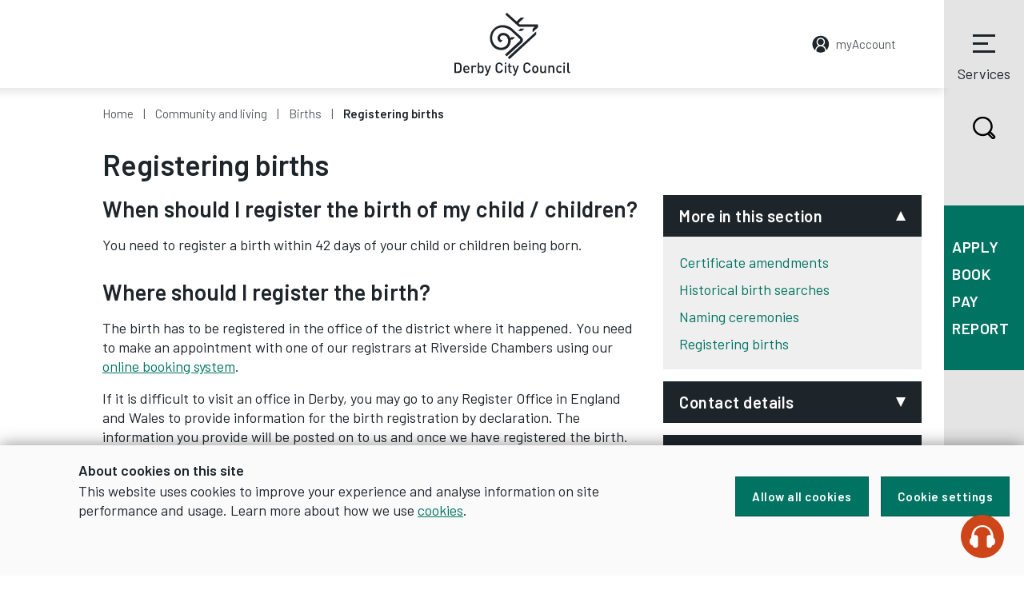

--- FILE ---
content_type: text/html
request_url: https://www.derby.gov.uk/community-and-living/births/registering-births/
body_size: 45823
content:

<!DOCTYPE html>
<html lang="en">
<head>
<link rel="shortcut icon" href="/media/derbycitycouncil/styleassets/images/site/icons/favicon.ico"/>
  
<!-- META -->
<meta charset="utf-8">
<meta name="viewport" content="width=device-width,initial-scale=1,shrink-to-fit=no">
<meta http-equiv="X-UA-Compatible" content="IE=edge">
<meta name="author" content="Derby City Council, Council House, Corporation Street, Derby, DE1 2FS" />
<meta name="google-site-verification" content="WT4vkQ4NjlK7xMGv4witie08FcDNhL3vSLmFDBHrPok" />


<meta data-copilotConfigUrl="\apps\webchat\config.json" /> <!-- Darcie --> <!-- HTML head - Meta -->  
<meta name="description" content="Find out how, where and when to register a birth" />
<meta name="keywords" content="Birth, Registering" /> 
<meta name="DC.Date.modified" content="2025-10-17" />
  
          <title>Registering births - Derby City Council</title>
          

            <!-- Google fonts -->
  <link href="https://fonts.googleapis.com/css?family=Barlow:300,400,600%7CBarlow+Condensed:600" rel="stylesheet">

<!-- Google Tag Manager -->
<!--
<script>(function(w,d,s,l,i){w[l]=w[l]||[];w[l].push({'gtm.start':
new Date().getTime(),event:'gtm.js'});var f=d.getElementsByTagName(s)[0],
j=d.createElement(s),dl=l!='dataLayer'?'&l='+l:'';j.async=true;j.src=
'https://www.googletagmanager.com/gtm.js?id='+i+dl;f.parentNode.insertBefore(j,f);
})(window,document,'script','dataLayer','GTM-WSLBTHX');</script>
-->
<!-- End Google Tag Manager -->

<!-- Site CSS resources  -->
<link rel="stylesheet" type="text/css" media="screen" href="/media/derbycitycouncil/styleassets/commoncode/home.css" /> <!-- Home -->
<link rel="stylesheet" type="text/css" media="screen" href="/media/global/styleassets/css/search.css" />  <!-- Search -->
<link rel="stylesheet" type="text/css" media="screen" href="/media/derbycitycouncil/styleassets/css/custom.css" /> <!-- Custom -->
<link rel="stylesheet" type="text/css" media="screen" href="/media/derbycitycouncil/styleassets/css/social-share.css" /> <!-- Social share -->
<link rel="stylesheet" type="text/css" media="print" href="/media/derbycitycouncil/styleassets/commoncode/j-print.css" /> <!-- Print -->
<link rel="stylesheet" type="text/css" media="screen" href="/media/derbycitycouncil/styleassets/css/jadu-alert-banner-2.css" /> <!-- Alert banner -->

<!-- Start WebChat -->
<script type="module" crossorigin src="\apps\webchat\main-CxBS7aFc.js"></script>
<!-- End WebChat --> <!-- CSS files -->
            
                         
            </head>
            
            <body class="[ page-document ] [ no-js ]">
              
              <!-- Start Header Content -->

  <!-- Google Tag Manager (noscript) -->
<!--
<noscript><iframe src="https://www.googletagmanager.com/ns.html?id=GTM-WSLBTHX"
height="0" width="0" style="display:none;visibility:hidden"></iframe></noscript>
-->
<!-- End Google Tag Manager (noscript) -->

<div class="[ header-container ]">

<a class="[ skip-link ]" href="#content" rel="nofollow" tabindex="1">Skip to content</a>

        <div id='cookie-banner' style='display:none'>
            <div>
                <div class='cookie-content'>
                    <strong>About cookies on this site</strong>
                    <p>This website uses cookies to improve your experience and analyse information on site performance and usage. Learn more about how we use <a href='/site-info/cookies/'>cookies</a>.</p>
                </div>
                <div class='cookie-buttons'>
                    <button class='btn' id='allow-all-cookies'>Allow all cookies</button>
                    <button id='cookie-settings' class='btn js-modal' data-modal-content-id="cookie-modal" data-modal-title="About cookies on this site" data-modal-close-text="Close settings">Cookie settings</button>
                </div>
            </div>
        </div>

<header class="[ header ]">

        <a class="[ header__account header__account__responsive ] [ position-absolute ] [ t--small ] [ d-md-none ]" href="https://myaccount.derby.gov.uk/"><span class="[ header__account__text ]">myAccount</span></a>
       
<div class="[ container container--no-pad ]">
            <button type="button" class="[ header__search ] [ search-trigger ] [ d-block d-xl-none ]" data-a11y-toggle="search">
                <svg xmlns="http://www.w3.org/2000/svg" viewbox="0 0 29.3 29.3" class="[ search-icon ]" focusable="false" aria-hidden="true" preserveaspectratio="xMinYMid">
                    <path d="M27.7 23.7l-4.5-4.4c1.3-1.9 2-4.2 2-6.5C25.1 6.1 19.7.8 13.1.9 6.5.8 1.1 6.1 1 12.7c.1 6.6 5.5 11.9 12.1 11.9 2.1 0 4.2-.5 6-1.6l4.7 4.6c1.1 1.1 2.9 1.1 4 0 1.1-1 1.1-2.7-.1-3.9.1.1.1 0 0 0zm-4.9-11c0 1.8-.5 3.6-1.6 5.1-.3.5-.7 1-1.1 1.4l-.9.9c-.5.4-1 .7-1.5 1-1.4.7-3 1.1-4.6 1.1-5.3 0-9.6-4.2-9.7-9.5.1-5.3 4.4-9.5 9.7-9.5 5.3 0 9.6 4.3 9.7 9.5zm3.4 13c0 .2-.2.4-.4.4-.1 0-.2 0-.3-.1l-4.4-4.3c.2-.2.4-.3.6-.5l4.4 4.3s.1.1.1.2z"></path>
                </svg>
                Search
            </button>
            <div class="[ header__logo ] [ mx-auto d-block ]">
                <a href="https://www.derby.gov.uk/" class="[ header__logo__link ]">
                    <svg xmlns="http://www.w3.org/2000/svg" viewbox="0 0 145 79" aria-label="Derby City Council logo" focusable="false" preserveaspectratio="xMinYMid">
                        <title>Derby City Council logo</title>
                        <path fill-rule="evenodd" clip-rule="evenodd" d="M63.6 2.1L65.7 0l12 10.8 5.1-4.7h4.5l-7.1 6.8 1.2 1.5h23.2v3.7l-6.9 6.4v-4.2l2.7-2.8H80.6l-17-15.4m16 20.7l3.1-3.1h4.7l-3.1 3.1h-4.7m22.7.5v3.9L68.9 58l-2.2-2.2 35.6-32.5M57.6 37c-2.2-.8-3.7-2.9-3.7-5.4 0-1.8.9-3.3 2.1-4.5.8-.7 1.9-2 5.2-2 3.7 0 6 2.4 6 2.4s1.2 1 1.9 2.5.7 1.8.7 1.8l1.5-1.3h4.6l-3.3 3.1h-2.1s.5 5.2-3.2 9.5c-3.8 4.3-12.7 5.3-18.4-.3-5.6-5.6-6.1-15.9-.4-22.1 5.5-6 12.2-5.9 16.9-4.5 5.1 1.5 7.2 4 7.2 4L83.4 30s2.3 1.5 2.3 4-1.5 3.5-1.5 3.5l-18.8 17-2.2-2.2 18.1-16.7s1.8-1.5.4-2.9-9.8-9.1-9.8-9.1-4.9-5.3-12-5.3c-7 0-12.7 5.3-12.7 13 0 7.2 5.4 12.3 11 12.4 5.5.1 9-4.3 9-8.4-.1-4.1-2.5-7.2-6.2-7.1-3.3.1-4 2.1-4 3.6.1 1.2 1 2 1.6 2.3.7.4 1.8.4 1.8.4L57.6 37M7.1 68.8c0-.9 0-1.6-.1-2.3 0-.6-.2-1.1-.6-1.5-.5-.6-1.2-.9-2.2-.9H1.9v9.4h2.3c.9 0 1.6-.3 2.2-.9.4-.3.6-.8.6-1.5.1-.7.1-1.4.1-2.3zm2 0v1.4c0 .5 0 1-.1 1.4-.1.5-.2.9-.4 1.3s-.4.8-.8 1.2c-.4.4-.9.7-1.4.9-.6.2-1.2.3-1.8.3H0V62.4h4.5c.7 0 1.3.1 1.8.3.6.2 1 .5 1.4.9.3.3.6.7.8 1.1.2.4.3.8.4 1.3.1.5.1.9.1 1.4 0 .4.1.9.1 1.4zm8 1.2c0-.3 0-.5-.1-.7 0-.2-.1-.4-.2-.6-.1-.3-.4-.6-.7-.8-.3-.2-.7-.3-1.1-.3-.4 0-.8.1-1.1.3s-.5.5-.7.8c-.1.2-.2.4-.2.6 0 .2 0 .4-.1.7h4.2zM13 71.2c0 .8.2 1.4.6 1.9.4.5 1 .7 1.7.7.5 0 .9-.1 1.2-.2.3-.2.6-.4 1-.7l1.2 1.1c-.2.2-.5.5-.7.6-.2.2-.5.3-.8.4l-.9.3c-.3.1-.7.1-1.1.1-.6 0-1.1-.1-1.6-.2-.5-.2-.9-.4-1.3-.8s-.7-.9-.9-1.5c-.2-.6-.3-1.3-.3-2.2 0-1.5.3-2.7 1-3.5.7-.8 1.6-1.2 2.8-1.2.6 0 1.2.1 1.6.3.5.2.9.5 1.2.9.3.4.6.9.8 1.4.2.5.3 1.1.3 1.8v.8H13zm13.3-2.9c-.2-.2-.4-.4-.6-.5-.2-.1-.4-.2-.8-.2-.5 0-.9.2-1.3.6-.4.4-.5.9-.5 1.5v5.6h-1.8v-9.2h1.8v1c.2-.3.6-.6 1-.8.4-.2.9-.3 1.4-.3.4 0 .8.1 1.2.2.3.1.7.4 1 .7l-1.4 1.4m8.5 2.4c0-.4 0-.8-.1-1.2 0-.4-.1-.7-.3-1-.1-.3-.3-.5-.6-.7-.3-.2-.6-.2-1-.2s-.7.1-1 .2c-.2.2-.4.4-.6.7-.1.3-.2.6-.3 1 0 .4-.1.8-.1 1.2 0 .4 0 .8.1 1.2 0 .4.1.7.3 1 .1.3.3.5.6.7.2.2.6.2 1 .2s.7-.1 1-.2c.3-.2.4-.4.6-.7.1-.3.2-.6.3-1 .1-.4.1-.8.1-1.2zm1.8 0v1.1c0 .4-.1.7-.1 1.1-.1.3-.2.7-.3 1-.1.3-.3.6-.5.8-.3.3-.6.5-1 .6-.4.1-.8.2-1.3.2s-.9-.1-1.3-.2c-.4-.2-.7-.4-1.1-.9v1h-1.8v-13H31V67c.3-.4.7-.7 1.1-.8.4-.1.8-.2 1.3-.2s.9.1 1.3.2.7.3.9.6c.2.2.4.5.5.8.1.3.2.6.3 1 .1.3.1.7.1 1 .1.4.1.8.1 1.1zm5.3 6.4c-.2.5-.4.9-.7 1.1-.3.3-.5.4-.9.5-.3.1-.7.1-1 .1h-.7v-1.7h.5c.4 0 .7-.1.8-.2.2-.1.3-.4.5-.8l.5-1.4-3.2-8.7h1.9l2.2 6.5 2.1-6.5h1.9l-3.9 11.1m18.7-5.7c-.1.6-.3 1.2-.6 1.7s-.6.9-1 1.2-.9.6-1.4.8c-.5.2-1 .3-1.6.3-.7 0-1.3-.1-1.8-.4-.6-.2-1.1-.6-1.5-1-.3-.3-.5-.6-.7-1-.2-.4-.3-.7-.4-1.1-.1-.4-.1-.9-.1-1.4v-1.7-1.7c0-.5.1-1 .1-1.4.1-.4.2-.8.4-1.1.2-.3.4-.7.7-1 .4-.4.9-.8 1.5-1 .6-.2 1.2-.4 1.8-.4 1.2 0 2.2.3 3 1 .8.7 1.3 1.7 1.6 2.9h-2c-.2-.7-.4-1.2-.9-1.6-.4-.4-1-.6-1.7-.6-.4 0-.7.1-1.1.2-.3.1-.6.3-.8.6-.2.2-.3.4-.4.6-.1.2-.2.4-.2.7-.1.3-.1.7-.1 1.1v3.2c0 .4.1.8.1 1.1.1.3.1.5.2.7s.2.4.4.6c.2.2.5.4.8.6.3.1.7.2 1.1.2.7 0 1.3-.2 1.7-.6.4-.4.7-.9.9-1.6h2m2.4 4h1.8v-9.2H63v9.2zm-.1-11h1.9v-2h-1.9v2zm7.5 11c-.4 0-.8-.1-1.1-.2-.3-.1-.6-.3-.8-.6-.2-.2-.4-.5-.5-.8-.1-.3-.2-.6-.2-.9v-5.1h-1v-1.4h1v-2.8h1.8v2.8h1.8v1.4h-1.8v5c0 .3.1.6.2.8s.4.3.8.3h.8v1.6h-1m6.3 1.7c-.2.5-.4.9-.7 1.1-.3.3-.5.4-.9.5-.3.1-.7.1-1 .1h-.7v-1.7h.5c.4 0 .7-.1.8-.2.2-.1.3-.4.5-.8l.5-1.4-3.2-8.7h1.9l2.2 6.5 2.1-6.5h1.9l-3.9 11.1m18.7-5.7c-.1.6-.3 1.2-.6 1.7s-.6.9-1 1.2c-.4.3-.9.6-1.4.8-.5.2-1 .3-1.6.3-.7 0-1.3-.1-1.8-.4-.6-.2-1.1-.6-1.5-1-.3-.3-.5-.6-.7-1-.2-.4-.3-.7-.4-1.1-.1-.4-.1-.9-.1-1.4v-1.7-1.7c0-.5.1-1 .1-1.4.1-.4.2-.8.4-1.1.2-.3.4-.7.7-1 .4-.4.9-.8 1.5-1 .6-.2 1.2-.4 1.8-.4 1.2 0 2.2.3 3 1 .8.7 1.3 1.7 1.6 2.9h-2c-.2-.7-.4-1.2-.9-1.6-.4-.4-1-.6-1.7-.6-.4 0-.7.1-1.1.2-.3.1-.6.3-.8.6-.2.2-.3.4-.4.6-.1.2-.2.4-.2.7-.1.3-.1.7-.1 1.1v3.2c0 .4.1.8.1 1.1.1.3.1.5.2.7.1.2.2.4.4.6.2.2.5.4.8.6.3.1.7.2 1.1.2.7 0 1.3-.2 1.7-.6.4-.4.7-.9.9-1.6h2m7.6-.6c0-.5 0-1-.1-1.4-.1-.4-.2-.8-.5-1.1-.3-.3-.8-.5-1.3-.5s-1 .2-1.3.5c-.3.3-.4.6-.5 1.1-.1.4-.1.9-.1 1.4 0 .5 0 1 .1 1.4.1.4.2.8.5 1.1.4.4.8.5 1.3.5s1-.2 1.3-.5c.3-.3.4-.6.5-1.1.1-.4.1-.9.1-1.4zm1.9 0c0 .8-.1 1.5-.2 2.1-.1.6-.4 1.1-.9 1.6-.3.3-.7.6-1.1.8-.4.2-1 .3-1.6.3-.6 0-1.2-.1-1.6-.3-.4-.2-.8-.5-1.1-.8-.4-.5-.7-1-.9-1.6-.1-.6-.2-1.3-.2-2.1s.1-1.5.2-2c.1-.6.4-1.1.9-1.6.3-.3.7-.6 1.1-.8.4-.2 1-.3 1.6-.3.6 0 1.2.1 1.6.3.4.2.8.5 1.1.8.4.5.7 1 .9 1.6.1.6.2 1.2.2 2zm7.9 4.6v-.9c-.3.3-.7.6-1.1.8-.4.2-.9.3-1.3.3-.5 0-.9-.1-1.3-.2s-.7-.4-1-.6c-.3-.3-.6-.7-.7-1.2-.1-.4-.2-.9-.2-1.4v-5.9h1.8v5.6c0 .7.2 1.2.5 1.6.4.3.8.5 1.3.5.3 0 .5 0 .7-.1.2-.1.4-.2.6-.4.2-.2.3-.4.4-.6.1-.3.2-.6.2-.9v-5.6h1.8v9.2h-1.7m10.2-.2v-5.6c0-.7-.2-1.2-.5-1.6-.4-.3-.8-.5-1.3-.5s-1 .2-1.3.5c-.4.3-.6.8-.6 1.5v5.6h-1.8V66h1.8v1c.3-.3.7-.6 1.1-.8.4-.2.9-.3 1.3-.3.5 0 .9.1 1.3.2s.7.4 1 .6c.3.4.6.7.7 1.2.1.4.2.9.2 1.4v5.9H123m11.2-1.1c-.4.5-.9.8-1.3 1-.5.2-1 .3-1.6.3-.5 0-1-.1-1.5-.3-.5-.2-.9-.4-1.3-.8s-.7-.9-.9-1.5c-.2-.6-.3-1.3-.3-2.2 0-.9.1-1.6.3-2.2.2-.6.5-1.1.9-1.4.4-.4.8-.6 1.3-.8.5-.2 1-.3 1.5-.3.6 0 1.2.1 1.6.3.5.2.9.5 1.3 1l-1.3 1.2c-.3-.3-.6-.5-.8-.7-.3-.1-.6-.2-.9-.2-.7 0-1.3.3-1.7.8-.2.3-.3.6-.4.9s-.1.8-.1 1.3 0 1 .1 1.3c.1.4.2.7.4.9.4.5 1 .8 1.7.8.4 0 .7-.1.9-.2.3-.1.5-.4.8-.7l1.3 1.5m2.1 1.2h1.8v-9.2h-1.8v9.2zm0-11h1.9v-2h-1.9v2zm7.2 11c-.4 0-.8-.1-1.1-.2-.3-.1-.6-.3-.8-.6-.2-.2-.4-.5-.4-.8-.1-.3-.1-.6-.1-1V62.4h1.8v10.2c0 .3.1.6.2.8.1.2.4.3.8.3h.8v1.6h-1.2"></path>
                    </svg>
                </a>
            </div>
            <a class="[ header__account ] [ position-absolute ] [ t--small ] [ d-none d-md-block ]" href="https://myaccount.derby.gov.uk/"><span class="[ header__account__text header__account__text--with-icon ]">myAccount</span></a>
            <button type="button" class="[ nav-trigger ]" data-a11y-toggle="nav">
                <span class="[ burger ]">
                    <span class="[ burger__meat ]"></span>
                    <span class="[ burger__meat ]"></span>
                    <span class="[ burger__meat ]"></span>
                </span>
                Services
            </button>
        </div>

	<!-- Start Services Menu Nav -->			
				
        <!-- Services Menu -->
<div class="[ container ]">
        <div id="services-nav" class="[ row ]" style="display:none;">
            <nav id="nav" class="[ nav ]" >
                <div class="[ nav__heading ]">
                    <h2 class="[ t--bold-title-uppercase ]">Services Menu</h2>
                    <button type="button" class="[ nav__close ]" data-a11y-toggle="nav">Close</button>
                </div>
                <ul class="[ list-unstyled m-0 ]"><li><a href="/advice-and-benefits/">Advice and benefits</a></li><li><a href="/business/">Business</a></li><li><a href="/community-and-living/">Community and living</a></li><li><a href="/council-and-democracy/">Council and democracy</a></li><li><a href="/education-and-learning/">Education and learning</a></li><li><a href="/environment-and-planning/">Environment and planning</a></li><li><a href="/health-and-social-care/">Health and social care</a></li><li><a href="/housing/">Housing</a></li><li><a href="/leisure-and-culture/">Leisure and culture</a></li><li><a href="/licensing/">Licensing</a></li><li><a href="https://maps.derby.gov.uk">Maps</a></li><li><a href="/trading-standards-environmental-health/">Trading Standards and environmental health</a></li><li><a href="/transport-and-streets/">Transport and streets</a></li><li><a href="/jobs-and-careers/">Jobs and careers</a></li><li><a href="/news/">News</a></li>                </ul>
            </nav>
        </div>
    </div>
<!--End Menu -->
				
	<!-- End Services Menu Nav -->

    </header>
</div><!-- End Header Content --> <!-- Header Content -->
              
              <!-- Sidebar Nav -->
              <div id="sticky-sidebar" class="[ sticky-sidebar ] [ d-none d-xl-block ]">
	<button type="button" class="[ search-trigger ] [ d-block ]" data-a11y-toggle="search">
		<svg xmlns="http://www.w3.org/2000/svg" viewbox="0 0 29.3 29.3" class="[ search-icon ]" focusable="false" aria-hidden="true" preserveaspectratio="xMinYMid">
		<path d="M27.7 23.7l-4.5-4.4c1.3-1.9 2-4.2 2-6.5C25.1 6.1 19.7.8 13.1.9 6.5.8 1.1 6.1 1 12.7c.1 6.6 5.5 11.9 12.1 11.9 2.1 0 4.2-.5 6-1.6l4.7 4.6c1.1 1.1 2.9 1.1 4 0 1.1-1 1.1-2.7-.1-3.9.1.1.1 0 0 0zm-4.9-11c0 1.8-.5 3.6-1.6 5.1-.3.5-.7 1-1.1 1.4l-.9.9c-.5.4-1 .7-1.5 1-1.4.7-3 1.1-4.6 1.1-5.3 0-9.6-4.2-9.7-9.5.1-5.3 4.4-9.5 9.7-9.5 5.3 0 9.6 4.3 9.7 9.5zm3.4 13c0 .2-.2.4-.4.4-.1 0-.2 0-.3-.1l-4.4-4.3c.2-.2.4-.3.6-.5l4.4 4.3s.1.1.1.2z"></path>
		</svg>
		Search
	</button>
	<nav class="[ sticky-sidenav ] [ d-none d-lg-block ]" aria-label="Quick Services Menu">
		<ul class="[ list-unstyled m-0 ]">
			
	<li><a href="/apply/">Apply</a></li>
	<li><a href="/book-it/">Book</a></li>
	<li><a href="/pay-it/">Pay</a></li>
	<li><a href="/report-it/">Report</a></li>

		</ul>
	</nav>
</div>


<nav class="[ sticky-sidenav ] [ d-xl-none ]" aria-label="Quick Services Mobile Menu">
    <ul class="[ list-unstyled m-0 ]">
      
	<li><a href="/apply/">Apply</a></li>
	<li><a href="/book-it/">Book</a></li>
	<li><a href="/pay-it/">Pay</a></li>
	<li><a href="/report-it/">Report</a></li>

  </ul>
</nav>
              <!-- Sidebar Nav -->

              
              <main id="content">
                        	<!-- Alert banner -->
      <!-- Alert Banner start -->

                <div class="[ container container--no-pad ]">
                  <div class="[ row ]">
                    <div class="[ col-12 ]">
                      <nav aria-label="breadcrumb">
                        <ul class="[ breadcrumb ] [ list-unstyled ]">
                          <li class="[ breadcrumb-item ]"><a href="/">Home</a></li>
                          <li class="[ breadcrumb-item ]"><a href="/community-and-living/">Community and living</a></li><li class="[ breadcrumb-item ]"><a href="/community-and-living/births/">Births</a></li><li class="[ breadcrumb-item ]">Registering births</li> <!--Tf:breadcrumb -->
                        </ul>
                          </nav>
                      
                      <h1>Registering births</h1>
                    </div>
                    <div class="[ col-12 col-md-8 ] [ document-page-main ]">
                      <div class="link-menu"></div>	
                      <div class=""><div class="pagination">
<span id="d.en.117571"></span>

<h2>When should I register the birth of my child / children?</h2>
<p>You need to register a birth within 42 days of your child or children being born.</p>
<h2>Where should I register the birth?</h2>
<p>The birth has to be registered in the office of the district where it happened. You need to make an appointment with one of our registrars at <span>Riverside Chambers</span> using our <a href="https://derby.zipporah.co.uk/Registrars/BirthBookingProcess">online booking system</a>.</p>
<p>If it is difficult to&nbsp;visit an office in Derby,&nbsp;you may go to any Register Office in England and Wales to provide information for the birth registration by declaration. The information you provide will be posted on to us and once we have registered the birth.</p>
<h2>Who can register the birth?</h2>
<p>Either the mother or father of the baby can register alone if they are married.</p>
<p>If the parents are not married to each other, both parents must usually attend to register at the same time. If the mother prefers that no details of the father are given, she can attend alone.</p>
<h2>What information will the registrar ask for?</h2>
<p>We will ask you for the full name and surname of the child.</p>
<p>You will need to give us&nbsp;full names of the parent or parents, dates and places of birth, date of marriage, if&nbsp;married and occupations.</p>
<p>This registration process normally takes 20 minutes.</p>
<h2>What documents will I be issued with?</h2>
<p>There is a fee for all certificates issued. You will need to pay by debit or credit card as we only accept cash in certain circumstances.</p>
<h2><span>Riverside Chambers</span> opening times</h2>
<table>
<tbody>
<tr>
<th>Day</th>
<th>Times</th>
</tr>
<tr>
<td>Monday</td>
<td>
<p>9am to 4:30pm</p>
</td>
</tr>
<tr>
<td>Tuesday</td>
<td>9am to 4:30pm</td>
</tr>
<tr>
<td>Wednesday</td>
<td>9am to 4:30pm</td>
</tr>
<tr>
<td>Thursday</td>
<td>9am to 4:30pm</td>
</tr>
<tr>
<td>Friday</td>
<td>9am to 4pm</td>
</tr>
<tr>
<td>Saturday</td>
<td>Ceremonies by appointment only</td>
</tr>
<tr>
<td>Sunday</td>
<td>Closed</td>
</tr>
</tbody>
</table>
</div></div> 
<div id="pagination-list"></div>    
<div class="[ next-prev-nav ]" id="next-prev-nav" style="visibility: hidden;">
  <a href="#" id="previous-button" class="[ next-prev-nav__link next-prev-nav__prev ]">
    <div>
      <span>Previous</span>
      <div id="previous-content-name"></div>
      <svg xmlns="http://www.w3.org/2000/svg" viewBox="0 0 11 20">
        <path fill-rule="evenodd" clip-rule="evenodd" d="M10.9 10c0 .4-.1.8-.4 1.1L2.6 19c-.6.6-1.5.6-2 0l-.1-.1c-.6-.6-.6-1.5 0-2L7.4 10 .5 3.1c-.6-.6-.6-1.5 0-2L.6 1c.6-.6 1.5-.6 2 0l7.9 7.9c.3.3.4.7.4 1.1z"></path>
      </svg>
    </div>
  </a>
  <a href="#" id="next-button" class="[ next-prev-nav__link next-prev-nav__next ]">
    <div>
      <span>Next</span>
      <div id="next-content-name"></div>
      <svg xmlns="http://www.w3.org/2000/svg" viewBox="0 0 11 20">
        <path fill-rule="evenodd" clip-rule="evenodd" d="M10.9 10c0 .4-.1.8-.4 1.1L2.6 19c-.6.6-1.5.6-2 0l-.1-.1c-.6-.6-.6-1.5 0-2L7.4 10 .5 3.1c-.6-.6-.6-1.5 0-2L.6 1c.6-.6 1.5-.6 2 0l7.9 7.9c.3.3.4.7.4 1.1z"></path>
      </svg>
    </div>
  </a>
</div>



</div>
<div class="[ col-12 col-md-4 ] [ document-page-sidebar ]">
               
     <div id="sibling-links" class="[ accordion ]">
        <button class="[ btn btn--accordion ]" aria-expanded="true">More in this section</button>
        <div class="panel" id="related-content">
            <div class="[ collapse__inner ]">                                
            	<ul class="[ list-unstyled ]">
<li><a href="/community-and-living/births/certificate-amendments/">Certificate amendments</a></li><li><a href="/community-and-living/births/historical-searches/">Historical birth searches</a></li><li><a href="/community-and-living/births/naming-ceremonies/">Naming ceremonies</a></li><li><span class="currentbranch4"><a href="/community-and-living/births/registering-births/">Registering births</a></span></li></ul> <!-- Siblings menu -->                                                          
            </div>
        </div>
    </div> <!-- In this section -->
  <!--cormac test 1-->
		<div class="[ accordion ]">
		<button class="[ btn btn--accordion ]" aria-expanded="false">Contact details</button>
		<div class="rhn-panel" id="contact-details">
			<div class="[ collapse__inner ]">
				<div class="[ contact-details ]">
				
				
				 <!--  
				 
					<div class="[ contact-details__single ]">
						<p>Email:</p>
						<p><a href="mailto:"></a></p>
					</div>
					
					 -->
				   		   
					<!--  
				   
				   <div class="[ contact-details__single ]">
						<p>Department:</p>
						<p></p>
					</div>

					 -->
					











					<!-- --> 

					<div id="contact-details-phone" class="[ contact-details__single ]">
					
						<p>Phone:</p>
						<p>
						
						<a href="tel:01332 640000">01332 640000</a> 
						
						
						 
						<!-- -->
						
						<!--  
						
						<br />		 
						  
						<a href="tel:"></a> 
						
						 -->
                        
                        
						
						<!--  
										 
						<br />
						 
						<a href="tel:"></a> 
						
						 -->
							
						
						<!-- --> 
						
						</p>
						
					</div>
					
					<!-- -->
				











		
	
					
					<!--   
					
					<div class="[ contact-details__single ]">
						<p>Relay UK:</p>
						<p><a href="tel:"></a></p>
					</div>
				   
					 --> 
					
					<!-- -->  
					
					<div class="[ contact-details__single ]">
						<p>SignVideo:</p>
						<p><a href="/signing-service/">Signing service</a></p>
					</div>
				   
					<!-- --> 
					
					<!-- -->
				   
					<div class="[ contact-details__single ]">
					
						<p>Address:</p>
			
						<!-- -->
						
						<!-- -->
						<p>Derby Register Office
<br />
						 <!-- -->
						
						<!-- --> 
						Riverside Chambers
<br />
						<!-- -->
						
						 <!-- --> 
						Full Street
<br />
						 <!-- -->
						
						<!-- --> 
						Derby
<br />
						<!-- -->
						
						
						<!--  
						<br />
						 -->
						
						<!-- --> 
						DE1 3AF</p>
						<!-- -->
						
						
				<!-- -->
				
				</div>
				
				<!-- -->     
					
				</div>
			</div>
		</div>
	</div> 
  <!--end cormac test 1 start test 2-->
     <!-- Subscriber links -->
  <!--end cormac test 2 start test 3-->
    <!-- Start Download link -->
<div id="download-accordion" class="[ accordion ]">
 <ul id="download-links"> <li class="download-link"><a href="/community-and-living/births/registering-births/document-downloads/">Document downloads</a></li> </ul>
</div>
<!-- End Download link --> <!-- Document Downloads --> 
  <!--end cormac test 3 start 4-->
 	 <!-- Useful links -->
  <!--end cormac test 4-->

 
  
</div>
</div>
</div>
</main>

<!-- Footer nav code -->
<!-- Start Footer Nav --><footer class="[ footer ]">
    <div class="[ footer-signup ]">
        <div class="[ container ]">
            <div class="[ row ]">
                <div class="[ col-12 col-md-4 ]">
                    <h2 class="[ footer-signup__text ]">Sign up for news updates</h2>
                </div>
                <div class="[ col-12 col-md-8 ]">


  <!-- MailChimp Signup Form -->
  <form class="[ form validate ]" method="post" id="mc-embedded-subscribe-form" name="mc-embedded-subscribe-form">
    <div class="[ form__group ]">
      <label for="mce-EMAIL" class="[ sr-only ]">Enter your email to sign up for updates</label>
      <input class="[ required form__field email footer-signup__input ]" type="email" name="EMAIL" placeholder="Enter email&hellip;" id="mce-EMAIL" />
      
      <!-- Hidden field to prevent bots -->
      <div style="position: absolute; left: -5000px;" aria-hidden="true">
		<label for="bot-prevention" hidden aria-hidden="true"> Bot prevention</label>
        <input type="text" name="b_ab3f2f3fb11f15488d94984ac_79b05d8943" tabindex="-1" value="" id="bot-prevention" aria-hidden="true"  autocomplete="off" style="display:none;">
      </div>

      <input type="submit" value="Sign up" class="[ form__button ] [ footer-signup__submit ]" id="mc-embedded-subscribe" />
    </div>
  </form>

  <div id="mce-responses" class="clear">
    <div class="response" id="statusMessage" style="display:none;"></div>
  </div>
<script src="https://www.derby.gov.uk/apps/mailchimp/validate.js"></script>

<!--End mc_embed_signup--> 

                </div>
            </div>
        </div>
    </div>
    <div class="[ container ]">
        <div class="[ row ]">
            <div class="[ col-12 ]">
                <a href="https://www.derby.gov.uk/" class="[ footer__logo__link ]">
                    <svg xmlns="http://www.w3.org/2000/svg" viewbox="0 0 145 79" class="[ footer__logo ] [ mx-auto d-block ]" aria-label="Derby City Council logo">
                        <title>Derby City Council logo</title>
                        <path fill-rule="evenodd" clip-rule="evenodd" d="M63.6 2.1L65.7 0l12 10.8 5.1-4.7h4.5l-7.1 6.8 1.2 1.5h23.2v3.7l-6.9 6.4v-4.2l2.7-2.8H80.6l-17-15.4m16 20.7l3.1-3.1h4.7l-3.1 3.1h-4.7m22.7.5v3.9L68.9 58l-2.2-2.2 35.6-32.5M57.6 37c-2.2-.8-3.7-2.9-3.7-5.4 0-1.8.9-3.3 2.1-4.5.8-.7 1.9-2 5.2-2 3.7 0 6 2.4 6 2.4s1.2 1 1.9 2.5.7 1.8.7 1.8l1.5-1.3h4.6l-3.3 3.1h-2.1s.5 5.2-3.2 9.5c-3.8 4.3-12.7 5.3-18.4-.3-5.6-5.6-6.1-15.9-.4-22.1 5.5-6 12.2-5.9 16.9-4.5 5.1 1.5 7.2 4 7.2 4L83.4 30s2.3 1.5 2.3 4-1.5 3.5-1.5 3.5l-18.8 17-2.2-2.2 18.1-16.7s1.8-1.5.4-2.9-9.8-9.1-9.8-9.1-4.9-5.3-12-5.3c-7 0-12.7 5.3-12.7 13 0 7.2 5.4 12.3 11 12.4 5.5.1 9-4.3 9-8.4-.1-4.1-2.5-7.2-6.2-7.1-3.3.1-4 2.1-4 3.6.1 1.2 1 2 1.6 2.3.7.4 1.8.4 1.8.4L57.6 37M7.1 68.8c0-.9 0-1.6-.1-2.3 0-.6-.2-1.1-.6-1.5-.5-.6-1.2-.9-2.2-.9H1.9v9.4h2.3c.9 0 1.6-.3 2.2-.9.4-.3.6-.8.6-1.5.1-.7.1-1.4.1-2.3zm2 0v1.4c0 .5 0 1-.1 1.4-.1.5-.2.9-.4 1.3s-.4.8-.8 1.2c-.4.4-.9.7-1.4.9-.6.2-1.2.3-1.8.3H0V62.4h4.5c.7 0 1.3.1 1.8.3.6.2 1 .5 1.4.9.3.3.6.7.8 1.1.2.4.3.8.4 1.3.1.5.1.9.1 1.4 0 .4.1.9.1 1.4zm8 1.2c0-.3 0-.5-.1-.7 0-.2-.1-.4-.2-.6-.1-.3-.4-.6-.7-.8-.3-.2-.7-.3-1.1-.3-.4 0-.8.1-1.1.3s-.5.5-.7.8c-.1.2-.2.4-.2.6 0 .2 0 .4-.1.7h4.2zM13 71.2c0 .8.2 1.4.6 1.9.4.5 1 .7 1.7.7.5 0 .9-.1 1.2-.2.3-.2.6-.4 1-.7l1.2 1.1c-.2.2-.5.5-.7.6-.2.2-.5.3-.8.4l-.9.3c-.3.1-.7.1-1.1.1-.6 0-1.1-.1-1.6-.2-.5-.2-.9-.4-1.3-.8s-.7-.9-.9-1.5c-.2-.6-.3-1.3-.3-2.2 0-1.5.3-2.7 1-3.5.7-.8 1.6-1.2 2.8-1.2.6 0 1.2.1 1.6.3.5.2.9.5 1.2.9.3.4.6.9.8 1.4.2.5.3 1.1.3 1.8v.8H13zm13.3-2.9c-.2-.2-.4-.4-.6-.5-.2-.1-.4-.2-.8-.2-.5 0-.9.2-1.3.6-.4.4-.5.9-.5 1.5v5.6h-1.8v-9.2h1.8v1c.2-.3.6-.6 1-.8.4-.2.9-.3 1.4-.3.4 0 .8.1 1.2.2.3.1.7.4 1 .7l-1.4 1.4m8.5 2.4c0-.4 0-.8-.1-1.2 0-.4-.1-.7-.3-1-.1-.3-.3-.5-.6-.7-.3-.2-.6-.2-1-.2s-.7.1-1 .2c-.2.2-.4.4-.6.7-.1.3-.2.6-.3 1 0 .4-.1.8-.1 1.2 0 .4 0 .8.1 1.2 0 .4.1.7.3 1 .1.3.3.5.6.7.2.2.6.2 1 .2s.7-.1 1-.2c.3-.2.4-.4.6-.7.1-.3.2-.6.3-1 .1-.4.1-.8.1-1.2zm1.8 0v1.1c0 .4-.1.7-.1 1.1-.1.3-.2.7-.3 1-.1.3-.3.6-.5.8-.3.3-.6.5-1 .6-.4.1-.8.2-1.3.2s-.9-.1-1.3-.2c-.4-.2-.7-.4-1.1-.9v1h-1.8v-13H31V67c.3-.4.7-.7 1.1-.8.4-.1.8-.2 1.3-.2s.9.1 1.3.2.7.3.9.6c.2.2.4.5.5.8.1.3.2.6.3 1 .1.3.1.7.1 1 .1.4.1.8.1 1.1zm5.3 6.4c-.2.5-.4.9-.7 1.1-.3.3-.5.4-.9.5-.3.1-.7.1-1 .1h-.7v-1.7h.5c.4 0 .7-.1.8-.2.2-.1.3-.4.5-.8l.5-1.4-3.2-8.7h1.9l2.2 6.5 2.1-6.5h1.9l-3.9 11.1m18.7-5.7c-.1.6-.3 1.2-.6 1.7s-.6.9-1 1.2-.9.6-1.4.8c-.5.2-1 .3-1.6.3-.7 0-1.3-.1-1.8-.4-.6-.2-1.1-.6-1.5-1-.3-.3-.5-.6-.7-1-.2-.4-.3-.7-.4-1.1-.1-.4-.1-.9-.1-1.4v-1.7-1.7c0-.5.1-1 .1-1.4.1-.4.2-.8.4-1.1.2-.3.4-.7.7-1 .4-.4.9-.8 1.5-1 .6-.2 1.2-.4 1.8-.4 1.2 0 2.2.3 3 1 .8.7 1.3 1.7 1.6 2.9h-2c-.2-.7-.4-1.2-.9-1.6-.4-.4-1-.6-1.7-.6-.4 0-.7.1-1.1.2-.3.1-.6.3-.8.6-.2.2-.3.4-.4.6-.1.2-.2.4-.2.7-.1.3-.1.7-.1 1.1v3.2c0 .4.1.8.1 1.1.1.3.1.5.2.7s.2.4.4.6c.2.2.5.4.8.6.3.1.7.2 1.1.2.7 0 1.3-.2 1.7-.6.4-.4.7-.9.9-1.6h2m2.4 4h1.8v-9.2H63v9.2zm-.1-11h1.9v-2h-1.9v2zm7.5 11c-.4 0-.8-.1-1.1-.2-.3-.1-.6-.3-.8-.6-.2-.2-.4-.5-.5-.8-.1-.3-.2-.6-.2-.9v-5.1h-1v-1.4h1v-2.8h1.8v2.8h1.8v1.4h-1.8v5c0 .3.1.6.2.8s.4.3.8.3h.8v1.6h-1m6.3 1.7c-.2.5-.4.9-.7 1.1-.3.3-.5.4-.9.5-.3.1-.7.1-1 .1h-.7v-1.7h.5c.4 0 .7-.1.8-.2.2-.1.3-.4.5-.8l.5-1.4-3.2-8.7h1.9l2.2 6.5 2.1-6.5h1.9l-3.9 11.1m18.7-5.7c-.1.6-.3 1.2-.6 1.7s-.6.9-1 1.2c-.4.3-.9.6-1.4.8-.5.2-1 .3-1.6.3-.7 0-1.3-.1-1.8-.4-.6-.2-1.1-.6-1.5-1-.3-.3-.5-.6-.7-1-.2-.4-.3-.7-.4-1.1-.1-.4-.1-.9-.1-1.4v-1.7-1.7c0-.5.1-1 .1-1.4.1-.4.2-.8.4-1.1.2-.3.4-.7.7-1 .4-.4.9-.8 1.5-1 .6-.2 1.2-.4 1.8-.4 1.2 0 2.2.3 3 1 .8.7 1.3 1.7 1.6 2.9h-2c-.2-.7-.4-1.2-.9-1.6-.4-.4-1-.6-1.7-.6-.4 0-.7.1-1.1.2-.3.1-.6.3-.8.6-.2.2-.3.4-.4.6-.1.2-.2.4-.2.7-.1.3-.1.7-.1 1.1v3.2c0 .4.1.8.1 1.1.1.3.1.5.2.7.1.2.2.4.4.6.2.2.5.4.8.6.3.1.7.2 1.1.2.7 0 1.3-.2 1.7-.6.4-.4.7-.9.9-1.6h2m7.6-.6c0-.5 0-1-.1-1.4-.1-.4-.2-.8-.5-1.1-.3-.3-.8-.5-1.3-.5s-1 .2-1.3.5c-.3.3-.4.6-.5 1.1-.1.4-.1.9-.1 1.4 0 .5 0 1 .1 1.4.1.4.2.8.5 1.1.4.4.8.5 1.3.5s1-.2 1.3-.5c.3-.3.4-.6.5-1.1.1-.4.1-.9.1-1.4zm1.9 0c0 .8-.1 1.5-.2 2.1-.1.6-.4 1.1-.9 1.6-.3.3-.7.6-1.1.8-.4.2-1 .3-1.6.3-.6 0-1.2-.1-1.6-.3-.4-.2-.8-.5-1.1-.8-.4-.5-.7-1-.9-1.6-.1-.6-.2-1.3-.2-2.1s.1-1.5.2-2c.1-.6.4-1.1.9-1.6.3-.3.7-.6 1.1-.8.4-.2 1-.3 1.6-.3.6 0 1.2.1 1.6.3.4.2.8.5 1.1.8.4.5.7 1 .9 1.6.1.6.2 1.2.2 2zm7.9 4.6v-.9c-.3.3-.7.6-1.1.8-.4.2-.9.3-1.3.3-.5 0-.9-.1-1.3-.2s-.7-.4-1-.6c-.3-.3-.6-.7-.7-1.2-.1-.4-.2-.9-.2-1.4v-5.9h1.8v5.6c0 .7.2 1.2.5 1.6.4.3.8.5 1.3.5.3 0 .5 0 .7-.1.2-.1.4-.2.6-.4.2-.2.3-.4.4-.6.1-.3.2-.6.2-.9v-5.6h1.8v9.2h-1.7m10.2-.2v-5.6c0-.7-.2-1.2-.5-1.6-.4-.3-.8-.5-1.3-.5s-1 .2-1.3.5c-.4.3-.6.8-.6 1.5v5.6h-1.8V66h1.8v1c.3-.3.7-.6 1.1-.8.4-.2.9-.3 1.3-.3.5 0 .9.1 1.3.2s.7.4 1 .6c.3.4.6.7.7 1.2.1.4.2.9.2 1.4v5.9H123m11.2-1.1c-.4.5-.9.8-1.3 1-.5.2-1 .3-1.6.3-.5 0-1-.1-1.5-.3-.5-.2-.9-.4-1.3-.8s-.7-.9-.9-1.5c-.2-.6-.3-1.3-.3-2.2 0-.9.1-1.6.3-2.2.2-.6.5-1.1.9-1.4.4-.4.8-.6 1.3-.8.5-.2 1-.3 1.5-.3.6 0 1.2.1 1.6.3.5.2.9.5 1.3 1l-1.3 1.2c-.3-.3-.6-.5-.8-.7-.3-.1-.6-.2-.9-.2-.7 0-1.3.3-1.7.8-.2.3-.3.6-.4.9s-.1.8-.1 1.3 0 1 .1 1.3c.1.4.2.7.4.9.4.5 1 .8 1.7.8.4 0 .7-.1.9-.2.3-.1.5-.4.8-.7l1.3 1.5m2.1 1.2h1.8v-9.2h-1.8v9.2zm0-11h1.9v-2h-1.9v2zm7.2 11c-.4 0-.8-.1-1.1-.2-.3-.1-.6-.3-.8-.6-.2-.2-.4-.5-.4-.8-.1-.3-.1-.6-.1-1V62.4h1.8v10.2c0 .3.1.6.2.8.1.2.4.3.8.3h.8v1.6h-1.2"></path>
                    </svg>
                </a>
                <nav aria-label="Footer Menu">
                  <ul class="[ list-unstyled ]"><li><a href="/site-info/accessibility/">Accessibility</a></li><li><a href="/site-info/terms-conditions/">Terms</a></li><li><a href="/contact-the-council/">Contact</a></li><li><a href="/site-info/cookies/">Cookies</a></li><li><a href="/site-info/privacy-notices/">Privacy</a></li><li><a href="/site-info/terms-conditions/#google-translate">Language</a></li><li><a href="/jobs-and-careers/">Jobs</a></li><li><a href="https://maps.derby.gov.uk/" target="Not Set">Maps</a></li><li><a href="https://derby4.sharepoint.com/sites/MiDerby">Staff Access</a></li></ul>
                </nav>
                <div class="[ footer__social ]">
                    <a href="https://x.com/DerbyCC" class="[ footer__social__single ]" target="_blank">
                        <span class="[ sr-only ]">X account</span>
			<svg xmlns="http://www.w3.org/2000/svg" viewbox="0 0 1200 1227" class="[ icon icon--x ]" preserveaspectratio="xMinYMid" aria-hidden="true" focusable="false">
	<path fill-rule="evenodd" clip-rule="evenodd" d="M714.163 519.284L1160.89 0H1055.03L667.137 450.887L357.328 0H0L468.492 681.821L0 1226.37H105.866L515.491 750.218L842.672 1226.37H1200L714.137 519.284H714.163ZM569.165 687.828L521.697 619.934L144.011 79.6944H306.615L611.412 515.685L658.88 583.579L1055.08 1150.3H892.476L569.165 687.854V687.828Z"></path>
</svg>
                    </a>
                    <a href="http://www.facebook.com/derbycc" class="[ footer__social__single ]" target="_blank">
                        <span class="[ sr-only ]">Facebook account</span>
			<svg xmlns="http://www.w3.org/2000/svg" viewBox="0 0 500 500" class="[ icon icon--facebook ]"  preserveaspectratio="xMinYMid" aria-hidden="true" focusable="false">
  <g>
	<path d="M500,250C500,111.93,388.07,0,250,0S0,111.93,0,250c0,117.24,80.72,215.62,189.61,242.64v-166.24h-51.55v-76.4h51.55v-32.92c0-85.09,38.51-124.53,122.05-124.53,15.84,0,43.17,3.11,54.35,6.21v69.25c-5.9-.62-16.15-.93-28.88-.93-40.99,0-56.83,15.53-56.83,55.9v27.02h81.66l-14.03,76.4h-67.63v171.77c123.79-14.95,219.71-120.35,219.71-248.17Z"/>
	<path class="fb-letter" d="M347.92,326.4l14.03-76.4h-81.66v-27.02c0-40.37,15.84-55.9,56.83-55.9,12.73,0,22.98.31,28.88.93v-69.25c-11.18-3.11-38.51-6.21-54.35-6.21-83.54,0-122.05,39.44-122.05,124.53v32.92h-51.55v76.4h51.55v166.24c19.34,4.8,39.57,7.36,60.39,7.36,10.25,0,20.36-.63,30.29-1.83v-171.77h67.63Z"/>
  </g>
</svg>



                    </a>
                    <a href="http://www.youtube.com/derbycc" class="[ footer__social__single ]" target="_blank">
                        <span class="[ sr-only ]">YouTube account</span>
			<svg xmlns="http://www.w3.org/2000/svg" viewBox="0 0 176 124" class="[ icon icon--youtube ]" preserveaspectratio="xMinYMid" aria-hidden="true" focusable="false">
  <path d="M172.32,19.36c-2.02-7.62-7.99-13.62-15.56-15.66C143.04,0,88,0,88,0c0,0-55.04,0-68.76,3.7-7.57,2.04-13.54,8.04-15.56,15.66C0,33.18,0,62,0,62c0,0,0,28.82,3.68,42.64,2.02,7.62,7.99,13.62,15.56,15.66,13.73,3.7,68.76,3.7,68.76,3.7,0,0,55.04,0,68.76-3.7,7.57-2.04,13.54-8.04,15.56-15.66,3.68-13.81,3.68-42.64,3.68-42.64,0,0,0-28.82-3.68-42.64ZM70,88.17v-52.34l46,26.17-46,26.17Z"/>
</svg>
                    </a>
                    <a href="https://www.instagram.com/derbycc/" class="[ footer__social__single ]" target="_blank">
                        <span class="[ sr-only ]">Instagram account</span>
			<svg xmlns="http://www.w3.org/2000/svg" viewBox="0 0 1000 1000" class="[ icon icon--instagram ]" preserveaspectratio="xMinYMid" aria-hidden="true" focusable="false">
	<path d="M295.42,6c-53.2,2.51-89.53,11-121.29,23.48-32.87,12.81-60.73,30-88.45,57.82S40.89,143,28.17,175.92c-12.31,31.83-20.65,68.19-23,121.42S2.3,367.68,2.56,503.46,3.42,656.26,6,709.6c2.54,53.19,11,89.51,23.48,121.28,12.83,32.87,30,60.72,57.83,88.45S143,964.09,176,976.83c31.8,12.29,68.17,20.67,121.39,23s70.35,2.87,206.09,2.61,152.83-.86,206.16-3.39S799.1,988,830.88,975.58c32.87-12.86,60.74-30,88.45-57.84S964.1,862,976.81,829.06c12.32-31.8,20.69-68.17,23-121.35,2.33-53.37,2.88-70.41,2.62-206.17s-.87-152.78-3.4-206.1-11-89.53-23.47-121.32c-12.85-32.87-30-60.7-57.82-88.45S862,40.87,829.07,28.19c-31.82-12.31-68.17-20.7-121.39-23S637.33,2.3,501.54,2.56,348.75,3.4,295.42,6m5.84,903.88c-48.75-2.12-75.22-10.22-92.86-17-23.36-9-40-19.88-57.58-37.29s-28.38-34.11-37.5-57.42c-6.85-17.64-15.1-44.08-17.38-92.83-2.48-52.69-3-68.51-3.29-202s.22-149.29,2.53-202c2.08-48.71,10.23-75.21,17-92.84,9-23.39,19.84-40,37.29-57.57s34.1-28.39,57.43-37.51c17.62-6.88,44.06-15.06,92.79-17.38,52.73-2.5,68.53-3,202-3.29s149.31.21,202.06,2.53c48.71,2.12,75.22,10.19,92.83,17,23.37,9,40,19.81,57.57,37.29s28.4,34.07,37.52,57.45c6.89,17.57,15.07,44,17.37,92.76,2.51,52.73,3.08,68.54,3.32,202s-.23,149.31-2.54,202c-2.13,48.75-10.21,75.23-17,92.89-9,23.35-19.85,40-37.31,57.56s-34.09,28.38-57.43,37.5c-17.6,6.87-44.07,15.07-92.76,17.39-52.73,2.48-68.53,3-202.05,3.29s-149.27-.25-202-2.53m407.6-674.61a60,60,0,1,0,59.88-60.1,60,60,0,0,0-59.88,60.1M245.77,503c.28,141.8,115.44,256.49,257.21,256.22S759.52,643.8,759.25,502,643.79,245.48,502,245.76,245.5,361.22,245.77,503m90.06-.18a166.67,166.67,0,1,1,167,166.34,166.65,166.65,0,0,1-167-166.34" transform="translate(-2.5 -2.5)"/>
</svg>

                    </a>
                </div>
                <div class="[ footer__baseline ]">
                    <p class="[ t--small ]">&copy;&nbsp;<script>document.write(new Date().getFullYear())</script>&nbsp;Derby City Council
                    &nbsp;
																																		 


                    <span class="jadu">Designed by <a target="_blank" rel="noopener" href="https://www.jadu.net/">Jadu</a></span>
                    </p>
                </div>
            </div>
        </div>
    </div>
</footer>
<div class="[ full-search ] d-none" id="search">
    <button type="button" class="[ full-search__close ] [ d-none d-xl-block ]" id="large-display-close">Close</button>
    <div class="[ container ]">
        <div class="[ row ]">
            <div class="[ col-12 col-sm-10 offset-sm-1 col-xl-8 offset-xl-2 ]">
                <form class="[ form ]" action="https://www.derby.gov.uk/search/" method="get">
                    <div id="hp-search" class="[ form__group ]">
                        <label for="search-site-popover" class="[ sr-only ]">What are you looking for?</label>
                        <input class="[ form__field ] [ full-search__input ]" type="search" name="q" placeholder="Enter keyword to search" id="search-site-popover">
                        
<button class="[ btn ] [ full-search-temp__submit ]" type="submit">Search</button>

                        <!-- <p class="[ form__group-description ] [ text-right ]">Hit Enter to search or ESC to close</p> -->
                    </div>
                </form>
            </div>
        </div>
    </div>
</div>
		

<div id="cookie-modal" style='display:none' role='contentinfo' aria-label="Cookie settings">
    <p>Cookies used on the site are categorized into 'necessary' and 'analytical'. You can read about each category and allow or deny some or all of them. You can see a list of cookies assigned to each category and detailed information on the <a href='/site-info/cookies/' target='_blank'>cookies</a> page.</p>
    <dl>
        <dt>Necessary cookies</dt>
        <dd>Some cookies are required to provide core functionality. The website won't function properly without these cookies and they are enabled by default and cannot be disabled.</dd>
        <dt>Analytical cookies</dt>
        <dd>Analytical cookies help us improve our website by collecting and reporting information on its usage.</dd>
    </dl>
			
    <div>
        <label class="md_switch">
            <input type="checkbox" id='choice-analytical-cookies'/>
            <span class="md_switch__toggle"></span>
            Analytical cookies
        </label>
        <br>
        <br>
        <button class='btn' id='save-cookie-preferences'>Save preferences</button> 
        <button class='btn' id='modal-allow-all-cookies'>Allow all cookies</button>
    </div>
</div>

<!--Cookie functionality, required JS libs must be loaded first-->
<script src="https://cdn.jsdelivr.net/npm/js-cookie@rc/dist/js.cookie.min.js"></script>
<script src="https://cdn.jsdelivr.net/npm/van11y-accessible-modal-window-aria@2.4.5/dist/van11y-accessible-modal-window-aria.min.js"></script>
<!-- Google tag (gtag.js) --> <script async src="https://www.googletagmanager.com/gtag/js?id=G-G9H7HD8WSH"></script>

<!-- Get custom JS resource -->
<script src="/media/derbycitycouncil/styleassets/javascript/misc2.js"></script>

<script>
    
    //Check if user is opted in for analytical cookies, and load such functionality if so
    check_if_opted_in('analytical');
    if(check_if_opted_in('analytical')){

	//GA4
	window.dataLayer = window.dataLayer || [];
	function gtag(){dataLayer.push(arguments);}
	gtag('js', new Date());
	gtag('config', 'G-G9H7HD8WSH');
    }

</script>

<!-- Get main JS resource -->
<script src="/media/derbyhomes/styleassests/javascript/index.js"></script>

<!-- Get a11y fixes for search modal JS - CAL 09-04-2024 -->
<script src="/media/derbyadultlearningservice/styleassets/javascript/a11y-fix-search-modal.js"></script>

<script>
window.onload = function () {

              (async () => {

                            // check if Object is undefined

                            function waitForWindowObject(objectName, callback) {

                                          const interval = setInterval(() => {

                                                        if (window[objectName]) {

                                                                      clearInterval(interval)

                                                                      callback(window[objectName])

                                                        }

                                          }, 100)

                            }

                           

                            waitForWindowObject('SmartChat', function (SmartChat) {

                                          _loaded = true;

                                          SmartChat.create("#rootApp")

                            })

              })();

}
</script><!-- End Footer Nav -->
<!-- Footer nav code -->

<script src="https://pagination.js.org/js/jquery-1.8.2.min.js"></script>
<script src="https://pagination.js.org/dist/2.1.4/pagination.min.js"></script>

<!-- <script src="/media/global/styleassets/js/jquery-1.8.2.min.js"></script>  jquery-1.8.2.min.js -->
<!-- <script src="/media/global/styleassets/js/pagination.min.js"></script> pagination.min.js -->

<!-- Document Download  -->
<script>

let links = Array.from(document.getElementsByClassName('download-link'));
let downloadBlock = document.querySelector('#download-links');
let linksLength = links.length;

for(let i = 0 ; i < links.length; i++) {
    
    let val = links[i];
    let child = links[i].firstElementChild.innerHTML;

    if (child !== 'Document downloads') {
        linksLength--;
        val.remove();
    }   
}
   
</script>

<script>

// Provides sectioning functionality and allows short URLs to individual sections

window.addEventListener("load", function () {

    if (document.querySelector(".content_paginated")) {
		
        document.getElementById("next-prev-nav").style.display = "block";   
        inContentLinks();
        document.getElementById("next-prev-nav").style.visibility = "visible";
        var e = $("#pagination-list"),
            n = document.getElementsByClassName("pagination"),
            t = [],
            a = [];
        t += "<div class='[ document-nav ]'><h2>In this section</h2><nav aria-label='Document Navigation'><ol class='[ list-unstyled ]'>";
        for (var i = 1; i < n.length + 1; i++) {
            var l;
            (l = n[i - 1].getElementsByTagName("h2")[0].innerHTML), a.push(l), (t += "<li id='pagination-section-" + i + "' data-id='" + i + "'><a href data-id='" + i + "'>" + l + "</a></li>");
        }
        (t += "</ol></nav></div>"), $(".link-menu").html(t);
        
		var hash = window.location.hash.substring(1);
		var currentPage = 1;
		if (/^page\-[0-9]{1,2}$/.test(hash)) {
			currentPage=hash.substring(5);
		}
		
		var o = {
		
			pageNumber: currentPage,
			
            dataSource: [].slice.call(n),
            pageSize: 1,
            showPageNumbers: false,
            showNavigator: false,
            showPrevious: false,
            showNext: false,
			
			afterPaging: function(page){
				window.location.hash="page-" + page;
				},
				
            callback: function (e, n) {
                    $(".pagination").remove(),
                    $(".content_paginated").prepend(e),
                    n.pageNumber == n.totalNumber ? (document.getElementsByClassName("next-prev-nav__next")[0].style.visibility = "hidden") : (document.getElementsByClassName("next-prev-nav__next")[0].style.visibility = "visible"),
                    1 == n.pageNumber ? (document.getElementsByClassName("next-prev-nav__prev")[0].style.visibility = "hidden") : (document.getElementsByClassName("next-prev-nav__prev")[0].style.visibility = "visible");
                var t = n.pageNumber - 1;
                (document.getElementById("previous-content-name").innerHTML = a[t - 1]),
                    (document.getElementById("next-content-name").innerHTML = a[1 + t]),
                    (document.getElementsByClassName("next-prev-nav__prev")[0].id = n.pageNumber - 1),
                    (document.getElementsByClassName("next-prev-nav__next")[0].id = n.pageNumber + 1);
            },
        };
        e.pagination(o);
        var s = document.querySelectorAll("[id^=pagination-section]");
        for (i = 0; i < s.length; ++i)
			s[i].addEventListener("click", function (n) {
                n.preventDefault(), e.pagination("go", n.srcElement.dataset.id);
            });
        document.getElementsByClassName("next-prev-nav__prev")[0].addEventListener("click", function (n) {
  			inContentLinks();          
            e.pagination("go", document.getElementsByClassName("next-prev-nav__prev")[0].id);
        }),
		document.getElementsByClassName("next-prev-nav__next")[0].addEventListener("click", function (n) {
	        inContentLinks();		
            e.pagination("go", document.getElementsByClassName("next-prev-nav__next")[0].id);
			
		});		
		function inContentLinks() {
			s = document.querySelectorAll(".content-pagination-link");
			for (i = 0; i < s.length; ++i)
				s[i].addEventListener("click", function (n) {
				n.preventDefault(), e.pagination("go", n.srcElement.id);
			});
		}			
    }
});   

</script>
 <!-- Pagination script -->

<script>

	  document.getElementById("services-nav").style.removeProperty("display");	

</script> <!-- Services JS -->  

<script>
let acc = document.getElementsByClassName("btn--accordion");
for (let i = 0; i < acc.length; i++) {	
	let x = acc[i].getAttribute("aria-expanded");
	
	if (x === "true"){
		let panel1 = acc[i].nextElementSibling;		
		panel1.style.maxHeight = panel1.scrollHeight + "px";
	}
	
  acc[i].addEventListener("click", function() {
    this.classList.toggle("active");
    let panel = this.nextElementSibling;
    if (panel.style.maxHeight) {
      panel.style.maxHeight = null;
	  this.setAttribute("aria-expanded", "false");
    } else {
      panel.style.maxHeight = panel.scrollHeight + "px";
	  this.setAttribute("aria-expanded", "true");
    } 
  });
}
</script> <!-- Accordion JS -->  

<div id="rootApp"></div> <!-- WebChat -->

</body>
</html>

--- FILE ---
content_type: text/css
request_url: https://www.derby.gov.uk/media/derbycitycouncil/styleassets/commoncode/home.css
body_size: 144195
content:
@charset "UTF-8";
/* Boostrap 4 Full Bundle */
/*@import "~bootstrap/scss/bootstrap";*/
/* Bootstrap Individual CSS Files (Required) */
/* Bootstrap Individual CSS Files (Optional) */
/* @import "~bootstrap/scss/root"; */
*,
*::before,
*::after {
  box-sizing: border-box; }

html {
  font-family: sans-serif;
  line-height: 1.15;
  -webkit-text-size-adjust: 100%;
  -ms-text-size-adjust: 100%;
  -ms-overflow-style: scrollbar;
  -webkit-tap-highlight-color: rgba(0, 0, 0, 0); }

@-ms-viewport {
  width: device-width; }

.content_paginated {
  padding-top: 20px;
}

article, aside, figcaption, figure, footer, header, hgroup, main, nav, section {
  display: block; }

body {
  margin: 0;
  font-family: -apple-system, BlinkMacSystemFont, "Segoe UI", Roboto, "Helvetica Neue", Arial, sans-serif, "Apple Color Emoji", "Segoe UI Emoji", "Segoe UI Symbol", "Noto Color Emoji";
  font-size: 1.125rem;
  font-weight: 400;
  line-height: 1.5;
  color: #1E252A;
  text-align: left;
  background-color: #fff; }

[tabindex="-1"]:focus {
  outline: 0 !important; }

hr {
  box-sizing: content-box;
  height: 0;
  overflow: visible; }

h1, h2, h3, h4, h5, h6 {
  margin-top: 0;
  margin-bottom: 0.5rem; }

p {
  margin-top: 0;
  margin-bottom: 1rem; }

abbr[title],
abbr[data-original-title] {
  text-decoration: underline;
  -webkit-text-decoration: underline dotted;
          text-decoration: underline dotted;
  cursor: help;
  border-bottom: 0; }

address {
  margin-bottom: 1rem;
  font-style: normal;
  line-height: inherit; }

ol,
ul,
dl {
  margin-top: 0;
  margin-bottom: 1rem; }

ol ol,
ul ul,
ol ul,
ul ol {
  margin-bottom: 0; }

dt {
  font-weight: 700; }

dd {
  margin-bottom: .5rem;
  margin-left: 0; }

blockquote {
  margin: 0 0 1rem; }

dfn {
  font-style: italic; }

b,
strong {
  font-weight: bolder; }

small {
  font-size: 80%; }

sub,
sup {
  position: relative;
  font-size: 75%;
  line-height: 0;
  vertical-align: baseline; }

sub {
  bottom: -.25em; }

sup {
  top: -.5em; }

a {
  color: #0071EB;
  text-decoration: none;
  background-color: transparent;
  -webkit-text-decoration-skip: objects; }
  a:hover {
    color: #0056b3;
    text-decoration: underline; }

a:not([href]):not([tabindex]) {
  color: inherit;
  text-decoration: none; }
  a:not([href]):not([tabindex]):hover, a:not([href]):not([tabindex]):focus {
    color: inherit;
    text-decoration: none; }
  a:not([href]):not([tabindex]):focus {
    outline: 0; }

pre,
code,
kbd,
samp {
  font-family: SFMono-Regular, Menlo, Monaco, Consolas, "Liberation Mono", "Courier New", monospace;
  font-size: 1em; }

pre {
  margin-top: 0;
  margin-bottom: 1rem;
  overflow: auto;
  -ms-overflow-style: scrollbar; }

figure {
  margin: 0 0 1rem; }

img {
  vertical-align: middle;
  border-style: none; 
  max-width: 100%;
  height: auto;
  }

svg {
  overflow: hidden;
  vertical-align: middle; }

table {
  border-collapse: collapse; }

caption {
  padding-top: 0.75rem;
  padding-bottom: 0.75rem;
  color: #6c757d;
  text-align: left;
  caption-side: bottom; }

th {
  text-align: inherit; }

label {
  display: inline-block;
  margin-bottom: 0.5rem; }

button {
  border-radius: 0; }

button:focus {
  outline: 1px dotted;
  outline: 5px auto -webkit-focus-ring-color; }

input,
button,
select,
optgroup,
textarea {
  margin: 0;
  font-family: inherit;
  font-size: inherit;
  line-height: inherit; }

button,
input {
  overflow: visible; }

button,
select {
  text-transform: none; }

button,
html [type="button"],
[type="reset"],
[type="submit"] {
  -webkit-appearance: button; }

button::-moz-focus-inner,
[type="button"]::-moz-focus-inner,
[type="reset"]::-moz-focus-inner,
[type="submit"]::-moz-focus-inner {
  padding: 0;
  border-style: none; }

input[type="radio"],
input[type="checkbox"] {
  box-sizing: border-box;
  padding: 0; }

input[type="date"],
input[type="time"],
input[type="datetime-local"],
input[type="month"] {
  -webkit-appearance: listbox; }

textarea {
  overflow: auto;
  resize: vertical; }

fieldset {
  min-width: 0;
  padding: 0;
  margin: 0;
  border: 0; }

legend {
  display: block;
  width: 100%;
  max-width: 100%;
  padding: 0;
  margin-bottom: .5rem;
  font-size: 1.5rem;
  line-height: inherit;
  color: inherit;
  white-space: normal; }

progress {
  vertical-align: baseline; }

[type="number"]::-webkit-inner-spin-button,
[type="number"]::-webkit-outer-spin-button {
  height: auto; }

[type="search"] {
  outline-offset: -2px;
  -webkit-appearance: none; }

[type="search"]::-webkit-search-cancel-button,
[type="search"]::-webkit-search-decoration {
  -webkit-appearance: none; }

::-webkit-file-upload-button {
  font: inherit;
  -webkit-appearance: button; }

output {
  display: inline-block; }

summary {
  display: list-item;
  cursor: pointer; }

template {
  display: none; }

[hidden] {
  display: none !important; }

h1, h2, h3, h4, h5, h6,
.h1, .h2, .h3, .h4, .h5, .h6 {
  margin-bottom: 0.5rem;
  font-family: inherit;
  font-weight: 500;
  line-height: 1.2;
  color: inherit; }

h1, .h1 {
  font-size: 2.8125rem; }

h2, .h2 {
  font-size: 2.25rem; }
div.accordion h2 { 
	font-size: 1.25rem;
    line-height: 1.375rem;
	margin:0;
	padding:0	}

h3, .h3 {
  font-size: 1.96875rem; }

h4, .h4 {
  font-size: 1.6875rem; }

h5, .h5 {
  font-size: 1.40625rem; }

h6, .h6 {
  font-size: 1.125rem; }

.lead {
  font-size: 1.40625rem;
  font-weight: 300; }

.display-1 {
  font-size: 6rem;
  font-weight: 300;
  line-height: 1.2; }

.display-2 {
  font-size: 5.5rem;
  font-weight: 300;
  line-height: 1.2; }

.display-3 {
  font-size: 4.5rem;
  font-weight: 300;
  line-height: 1.2; }

.display-4 {
  font-size: 3.5rem;
  font-weight: 300;
  line-height: 1.2; }

hr {
  margin-top: 1rem;
  margin-bottom: 1rem;
  border: 0;
  border-top: 1px solid rgba(0, 0, 0, 0.1); }

small,
.small {
  font-size: 80%;
  font-weight: 400; }

mark,
.mark {
  padding: 0.2em;
  background-color: #fcf8e3; }

.list-unstyled {
  padding-left: 0;
  list-style: none; }

.list-inline {
  padding-left: 0;
  list-style: none; }

.list-inline-item {
  display: inline-block; }
  .list-inline-item:not(:last-child) {
    margin-right: 0.5rem; }

.initialism {
  font-size: 90%;
  text-transform: uppercase; }

.blockquote {
  margin-bottom: 1rem;
  font-size: 1.40625rem; }

.blockquote-footer {
  display: block;
  font-size: 80%;
  color: #6c757d; }
  .blockquote-footer::before {
    content: "\2014   \A0"; }

/* @import "~bootstrap/scss/images"; */
/* @import "~bootstrap/scss/code"; */
.container {
  width: 100%;
  padding-right: 14px;
  padding-left: 14px;
  margin-right: auto;
  margin-left: auto; }
  @media (min-width: 576px) {
    .container {
      max-width: 540px; } }
  @media (min-width: 768px) {
    .container {
      max-width: 720px; } }
  @media (min-width: 992px) {
    .container {
      max-width: 960px; } }
  @media (min-width: 1200px) {
    .container {
      max-width: 1024px; } }

.container-fluid {
  width: 100%;
  padding-right: 14px;
  padding-left: 14px;
  margin-right: auto;
  margin-left: auto; }

.row {
  display: flex;
  flex-wrap: wrap;
  margin-right: -14px;
  margin-left: -14px; }

.no-gutters {
  margin-right: 0;
  margin-left: 0; }
  .no-gutters > .col,
  .no-gutters > [class*="col-"] {
    padding-right: 0;
    padding-left: 0; }

.col-1, .col-2, .col-3, .col-4, .col-5, .col-6, .col-7, .col-8, .col-9, .col-10, .col-11, .col-12, .col,
.col-auto, .col-sm-1, .col-sm-2, .col-sm-3, .col-sm-4, .col-sm-5, .col-sm-6, .col-sm-7, .col-sm-8, .col-sm-9, .col-sm-10, .col-sm-11, .col-sm-12, .col-sm,
.col-sm-auto, .col-md-1, .col-md-2, .col-md-3, .col-md-4, .col-md-5, .col-md-6, .col-md-7, .col-md-8, .col-md-9, .col-md-10, .col-md-11, .col-md-12, .col-md,
.col-md-auto, .col-lg-1, .col-lg-2, .col-lg-3, .col-lg-4, .col-lg-5, .col-lg-6, .col-lg-7, .col-lg-8, .col-lg-9, .col-lg-10, .col-lg-11, .col-lg-12, .col-lg,
.col-lg-auto, .col-xl-1, .col-xl-2, .col-xl-3, .col-xl-4, .col-xl-5, .col-xl-6, .col-xl-7, .col-xl-8, .col-xl-9, .col-xl-10, .col-xl-11, .col-xl-12, .col-xl,
.col-xl-auto {
  position: relative;
  width: 100%;
  min-height: 1px;
  padding-right: 14px;
  padding-left: 14px; }

.col {
  flex-basis: 0;
  flex-grow: 1;
  max-width: 100%; }

.col-auto {
  flex: 0 0 auto;
  width: auto;
  max-width: none; }

.col-1 {
  flex: 0 0 8.33333%;
  max-width: 8.33333%; }

.col-2 {
  flex: 0 0 16.66667%;
  max-width: 16.66667%; }

.col-3 {
  flex: 0 0 25%;
  max-width: 25%; }

.col-4 {
  flex: 0 0 33.33333%;
  max-width: 33.33333%; }

.col-5 {
  flex: 0 0 41.66667%;
  max-width: 41.66667%; }

.col-6 {
  flex: 0 0 50%;
  max-width: 50%; }

.col-7 {
  flex: 0 0 58.33333%;
  max-width: 58.33333%; }

.col-8 {
  flex: 0 0 66.66667%;
  max-width: 66.66667%; }

.col-9 {
  flex: 0 0 75%;
  max-width: 75%; }

.col-10 {
  flex: 0 0 83.33333%;
  max-width: 83.33333%; }

.col-11 {
  flex: 0 0 91.66667%;
  max-width: 91.66667%; }

.col-12 {
  flex: 0 0 100%;
  max-width: 100%; }

.order-first {
  order: -1; }

.order-last {
  order: 13; }

.order-0 {
  order: 0; }

.order-1 {
  order: 1; }

.order-2 {
  order: 2; }

.order-3 {
  order: 3; }

.order-4 {
  order: 4; }

.order-5 {
  order: 5; }

.order-6 {
  order: 6; }

.order-7 {
  order: 7; }

.order-8 {
  order: 8; }

.order-9 {
  order: 9; }

.order-10 {
  order: 10; }

.order-11 {
  order: 11; }

.order-12 {
  order: 12; }

.offset-1 {
  margin-left: 8.33333%; }

.offset-2 {
  margin-left: 16.66667%; }

.offset-3 {
  margin-left: 25%; }

.offset-4 {
  margin-left: 33.33333%; }

.offset-5 {
  margin-left: 41.66667%; }

.offset-6 {
  margin-left: 50%; }

.offset-7 {
  margin-left: 58.33333%; }

.offset-8 {
  margin-left: 66.66667%; }

.offset-9 {
  margin-left: 75%; }

.offset-10 {
  margin-left: 83.33333%; }

.offset-11 {
  margin-left: 91.66667%; }

@media (min-width: 576px) {
  .col-sm {
    flex-basis: 0;
    flex-grow: 1;
    max-width: 100%; }
  .col-sm-auto {
    flex: 0 0 auto;
    width: auto;
    max-width: none; }
  .col-sm-1 {
    flex: 0 0 8.33333%;
    max-width: 8.33333%; }
  .col-sm-2 {
    flex: 0 0 16.66667%;
    max-width: 16.66667%; }
  .col-sm-3 {
    flex: 0 0 25%;
    max-width: 25%; }
  .col-sm-4 {
    flex: 0 0 33.33333%;
    max-width: 33.33333%; }
  .col-sm-5 {
    flex: 0 0 41.66667%;
    max-width: 41.66667%; }
  .col-sm-6 {
    flex: 0 0 50%;
    max-width: 50%; }
  .col-sm-7 {
    flex: 0 0 58.33333%;
    max-width: 58.33333%; }
  .col-sm-8 {
    flex: 0 0 66.66667%;
    max-width: 66.66667%; }
  .col-sm-9 {
    flex: 0 0 75%;
    max-width: 75%; }
  .col-sm-10 {
    flex: 0 0 83.33333%;
    max-width: 83.33333%; }
  .col-sm-11 {
    flex: 0 0 91.66667%;
    max-width: 91.66667%; }
  .col-sm-12 {
    flex: 0 0 100%;
    max-width: 100%; }
  .order-sm-first {
    order: -1; }
  .order-sm-last {
    order: 13; }
  .order-sm-0 {
    order: 0; }
  .order-sm-1 {
    order: 1; }
  .order-sm-2 {
    order: 2; }
  .order-sm-3 {
    order: 3; }
  .order-sm-4 {
    order: 4; }
  .order-sm-5 {
    order: 5; }
  .order-sm-6 {
    order: 6; }
  .order-sm-7 {
    order: 7; }
  .order-sm-8 {
    order: 8; }
  .order-sm-9 {
    order: 9; }
  .order-sm-10 {
    order: 10; }
  .order-sm-11 {
    order: 11; }
  .order-sm-12 {
    order: 12; }
  .offset-sm-0 {
    margin-left: 0; }
  .offset-sm-1 {
    margin-left: 8.33333%; }
  .offset-sm-2 {
    margin-left: 16.66667%; }
  .offset-sm-3 {
    margin-left: 25%; }
  .offset-sm-4 {
    margin-left: 33.33333%; }
  .offset-sm-5 {
    margin-left: 41.66667%; }
  .offset-sm-6 {
    margin-left: 50%; }
  .offset-sm-7 {
    margin-left: 58.33333%; }
  .offset-sm-8 {
    margin-left: 66.66667%; }
  .offset-sm-9 {
    margin-left: 75%; }
  .offset-sm-10 {
    margin-left: 83.33333%; }
  .offset-sm-11 {
    margin-left: 91.66667%; } }

@media (min-width: 768px) {
  .col-md {
    flex-basis: 0;
    flex-grow: 1;
    max-width: 100%; }
  .col-md-auto {
    flex: 0 0 auto;
    width: auto;
    max-width: none; }
  .col-md-1 {
    flex: 0 0 8.33333%;
    max-width: 8.33333%; }
  .col-md-2 {
    flex: 0 0 16.66667%;
    max-width: 16.66667%; }
  .col-md-3 {
    flex: 0 0 25%;
    max-width: 25%; }
  .col-md-4 {
    flex: 0 0 33.33333%;
    max-width: 33.33333%; }
  .col-md-5 {
    flex: 0 0 41.66667%;
    max-width: 41.66667%; }
  .col-md-6 {
    flex: 0 0 50%;
    max-width: 50%; }
  .col-md-7 {
    flex: 0 0 58.33333%;
    max-width: 58.33333%; }
  .col-md-8 {
    flex: 0 0 66.66667%;
    max-width: 66.66667%; }
  .col-md-9 {
    flex: 0 0 75%;
    max-width: 75%; }
  .col-md-10 {
    flex: 0 0 83.33333%;
    max-width: 83.33333%; }
  .col-md-11 {
    flex: 0 0 91.66667%;
    max-width: 91.66667%; }
  .col-md-12 {
    flex: 0 0 100%;
    max-width: 100%; }
  .order-md-first {
    order: -1; }
  .order-md-last {
    order: 13; }
  .order-md-0 {
    order: 0; }
  .order-md-1 {
    order: 1; }
  .order-md-2 {
    order: 2; }
  .order-md-3 {
    order: 3; }
  .order-md-4 {
    order: 4; }
  .order-md-5 {
    order: 5; }
  .order-md-6 {
    order: 6; }
  .order-md-7 {
    order: 7; }
  .order-md-8 {
    order: 8; }
  .order-md-9 {
    order: 9; }
  .order-md-10 {
    order: 10; }
  .order-md-11 {
    order: 11; }
  .order-md-12 {
    order: 12; }
  .offset-md-0 {
    margin-left: 0; }
  .offset-md-1 {
    margin-left: 8.33333%; }
  .offset-md-2 {
    margin-left: 16.66667%; }
  .offset-md-3 {
    margin-left: 25%; }
  .offset-md-4 {
    margin-left: 33.33333%; }
  .offset-md-5 {
    margin-left: 41.66667%; }
  .offset-md-6 {
    margin-left: 50%; }
  .offset-md-7 {
    margin-left: 58.33333%; }
  .offset-md-8 {
    margin-left: 66.66667%; }
  .offset-md-9 {
    margin-left: 75%; }
  .offset-md-10 {
    margin-left: 83.33333%; }
  .offset-md-11 {
    margin-left: 91.66667%; } }

@media (min-width: 992px) {
  .col-lg {
    flex-basis: 0;
    flex-grow: 1;
    max-width: 100%; }
  .col-lg-auto {
    flex: 0 0 auto;
    width: auto;
    max-width: none; }
  .col-lg-1 {
    flex: 0 0 8.33333%;
    max-width: 8.33333%; }
  .col-lg-2 {
    flex: 0 0 16.66667%;
    max-width: 16.66667%; }
  .col-lg-3 {
    flex: 0 0 25%;
    max-width: 25%; }
  .col-lg-4 {
    flex: 0 0 33.33333%;
    max-width: 33.33333%; }
  .col-lg-5 {
    flex: 0 0 41.66667%;
    max-width: 41.66667%; }
  .col-lg-6 {
    flex: 0 0 50%;
    max-width: 50%; }
  .col-lg-7 {
    flex: 0 0 58.33333%;
    max-width: 58.33333%; }
  .col-lg-8 {
    flex: 0 0 66.66667%;
    max-width: 66.66667%; }
  .col-lg-9 {
    flex: 0 0 75%;
    max-width: 75%; }
  .col-lg-10 {
    flex: 0 0 83.33333%;
    max-width: 83.33333%; }
  .col-lg-11 {
    flex: 0 0 91.66667%;
    max-width: 91.66667%; }
  .col-lg-12 {
    flex: 0 0 100%;
    max-width: 100%; }
  .order-lg-first {
    order: -1; }
  .order-lg-last {
    order: 13; }
  .order-lg-0 {
    order: 0; }
  .order-lg-1 {
    order: 1; }
  .order-lg-2 {
    order: 2; }
  .order-lg-3 {
    order: 3; }
  .order-lg-4 {
    order: 4; }
  .order-lg-5 {
    order: 5; }
  .order-lg-6 {
    order: 6; }
  .order-lg-7 {
    order: 7; }
  .order-lg-8 {
    order: 8; }
  .order-lg-9 {
    order: 9; }
  .order-lg-10 {
    order: 10; }
  .order-lg-11 {
    order: 11; }
  .order-lg-12 {
    order: 12; }
  .offset-lg-0 {
    margin-left: 0; }
  .offset-lg-1 {
    margin-left: 8.33333%; }
  .offset-lg-2 {
    margin-left: 16.66667%; }
  .offset-lg-3 {
    margin-left: 25%; }
  .offset-lg-4 {
    margin-left: 33.33333%; }
  .offset-lg-5 {
    margin-left: 41.66667%; }
  .offset-lg-6 {
    margin-left: 50%; }
  .offset-lg-7 {
    margin-left: 58.33333%; }
  .offset-lg-8 {
    margin-left: 66.66667%; }
  .offset-lg-9 {
    margin-left: 75%; }
  .offset-lg-10 {
    margin-left: 83.33333%; }
  .offset-lg-11 {
    margin-left: 91.66667%; } }

@media (min-width: 1200px) {
  .col-xl {
    flex-basis: 0;
    flex-grow: 1;
    max-width: 100%; }
  .col-xl-auto {
    flex: 0 0 auto;
    width: auto;
    max-width: none; }
  .col-xl-1 {
    flex: 0 0 8.33333%;
    max-width: 8.33333%; }
  .col-xl-2 {
    flex: 0 0 16.66667%;
    max-width: 16.66667%; }
  .col-xl-3 {
    flex: 0 0 25%;
    max-width: 25%; }
  .col-xl-4 {
    flex: 0 0 33.33333%;
    max-width: 33.33333%; }
  .col-xl-5 {
    flex: 0 0 41.66667%;
    max-width: 41.66667%; }
  .col-xl-6 {
    flex: 0 0 50%;
    max-width: 50%; }
  .col-xl-7 {
    flex: 0 0 58.33333%;
    max-width: 58.33333%; }
  .col-xl-8 {
    flex: 0 0 66.66667%;
    max-width: 66.66667%; }
  .col-xl-9 {
    flex: 0 0 75%;
    max-width: 75%; }
  .col-xl-10 {
    flex: 0 0 83.33333%;
    max-width: 83.33333%; }
  .col-xl-11 {
    flex: 0 0 91.66667%;
    max-width: 91.66667%; }
  .col-xl-12 {
    flex: 0 0 100%;
    max-width: 100%; }
  .order-xl-first {
    order: -1; }
  .order-xl-last {
    order: 13; }
  .order-xl-0 {
    order: 0; }
  .order-xl-1 {
    order: 1; }
  .order-xl-2 {
    order: 2; }
  .order-xl-3 {
    order: 3; }
  .order-xl-4 {
    order: 4; }
  .order-xl-5 {
    order: 5; }
  .order-xl-6 {
    order: 6; }
  .order-xl-7 {
    order: 7; }
  .order-xl-8 {
    order: 8; }
  .order-xl-9 {
    order: 9; }
  .order-xl-10 {
    order: 10; }
  .order-xl-11 {
    order: 11; }
  .order-xl-12 {
    order: 12; }
  .offset-xl-0 {
    margin-left: 0; }
  .offset-xl-1 {
    margin-left: 8.33333%; }
  .offset-xl-2 {
    margin-left: 16.66667%; }
  .offset-xl-3 {
    margin-left: 25%; }
  .offset-xl-4 {
    margin-left: 33.33333%; }
  .offset-xl-5 {
    margin-left: 41.66667%; }
  .offset-xl-6 {
    margin-left: 50%; }
  .offset-xl-7 {
    margin-left: 58.33333%; }
  .offset-xl-8 {
    margin-left: 66.66667%; }
  .offset-xl-9 {
    margin-left: 75%; }
  .offset-xl-10 {
    margin-left: 83.33333%; }
  .offset-xl-11 {
    margin-left: 91.66667%; } }

/* @import "~bootstrap/scss/tables"; */
.form-control {
  display: block;
  width: 100%;
  height: calc(2.4375rem + 2px);
  padding: 0.375rem 0.75rem;
  font-size: 1.125rem;
  line-height: 1.5;
  color: #495057;
  background-color: #fff;
  background-clip: padding-box;
  border: 1px solid #ced4da;
  border-radius: 0.25rem;
  transition: border-color 0.15s ease-in-out, box-shadow 0.15s ease-in-out; }
  @media screen and (prefers-reduced-motion: reduce) {
    .form-control {
      transition: none; } }
  .form-control::-ms-expand {
    background-color: transparent;
    border: 0; }
  .form-control:focus {
    color: #495057;
    background-color: #fff;
    border-color: #80bdff;
    outline: 0;
    box-shadow: 0 0 0 0.2rem rgba(0, 123, 255, 0.25); }
  .form-control::-webkit-input-placeholder {
    color: #6c757d;
    opacity: 1; }
  .form-control:-ms-input-placeholder {
    color: #6c757d;
    opacity: 1; }
  .form-control::-ms-input-placeholder {
    color: #6c757d;
    opacity: 1; }
  .form-control::placeholder {
    color: #6c757d;
    opacity: 1; }
  .form-control:disabled, .form-control[readonly] {
    background-color: #e9ecef;
    opacity: 1; }

select.form-control:focus::-ms-value {
  color: #495057;
  background-color: #fff; }

.form-control-file,
.form-control-range {
  display: block;
  width: 100%; }

.col-form-label {
  padding-top: calc(0.375rem + 1px);
  padding-bottom: calc(0.375rem + 1px);
  margin-bottom: 0;
  font-size: inherit;
  line-height: 1.5; }

.col-form-label-lg {
  padding-top: calc(0.5rem + 1px);
  padding-bottom: calc(0.5rem + 1px);
  font-size: 1.40625rem;
  line-height: 1.5; }

.col-form-label-sm {
  padding-top: calc(0.25rem + 1px);
  padding-bottom: calc(0.25rem + 1px);
  font-size: 0.98438rem;
  line-height: 1.5; }

.form-control-plaintext {
  display: block;
  width: 100%;
  padding-top: 0.375rem;
  padding-bottom: 0.375rem;
  margin-bottom: 0;
  line-height: 1.5;
  color: #1E252A;
  background-color: transparent;
  border: solid transparent;
  border-width: 1px 0; }
  .form-control-plaintext.form-control-sm, .form-control-plaintext.form-control-lg {
    padding-right: 0;
    padding-left: 0; }

.form-control-sm {
  height: calc(1.97656rem + 2px);
  padding: 0.25rem 0.5rem;
  font-size: 0.98438rem;
  line-height: 1.5;
  border-radius: 0.2rem; }

.form-control-lg {
  height: calc(3.10938rem + 2px);
  padding: 0.5rem 1rem;
  font-size: 1.40625rem;
  line-height: 1.5;
  border-radius: 0.3rem; }

select.form-control[size], select.form-control[multiple] {
  height: auto; }

textarea.form-control {
  height: auto; }

.form-group {
  margin-bottom: 1rem; }

.form-text {
  display: block;
  margin-top: 0.25rem; }

.form-row {
  display: flex;
  flex-wrap: wrap;
  margin-right: -5px;
  margin-left: -5px; }
  .form-row > .col,
  .form-row > [class*="col-"] {
    padding-right: 5px;
    padding-left: 5px; }

.form-check {
  position: relative;
  display: block;
  padding-left: 1.25rem; }

.form-check-input {
  position: absolute;
  margin-top: 0.3rem;
  margin-left: -1.25rem; }
  .form-check-input:disabled ~ .form-check-label {
    color: #6c757d; }

.form-check-label {
  margin-bottom: 0; }

.form-check-inline {
  display: inline-flex;
  align-items: center;
  padding-left: 0;
  margin-right: 0.75rem; }
  .form-check-inline .form-check-input {
    position: static;
    margin-top: 0;
    margin-right: 0.3125rem;
    margin-left: 0; }

.valid-feedback {
  display: none;
  width: 100%;
  margin-top: 0.25rem;
  font-size: 80%;
  color: #28a745; }

.valid-tooltip {
  position: absolute;
  top: 100%;
  z-index: 5;
  display: none;
  max-width: 100%;
  padding: 0.25rem 0.5rem;
  margin-top: .1rem;
  font-size: 0.98438rem;
  line-height: 1.5;
  color: #fff;
  background-color: rgba(40, 167, 69, 0.9);
  border-radius: 0.25rem; }

.was-validated .form-control:valid, .form-control.is-valid, .was-validated
.custom-select:valid,
.custom-select.is-valid {
  border-color: #28a745; }
  .was-validated .form-control:valid:focus, .form-control.is-valid:focus, .was-validated
  .custom-select:valid:focus,
  .custom-select.is-valid:focus {
    border-color: #28a745;
    box-shadow: 0 0 0 0.2rem rgba(40, 167, 69, 0.25); }
  .was-validated .form-control:valid ~ .valid-feedback,
  .was-validated .form-control:valid ~ .valid-tooltip, .form-control.is-valid ~ .valid-feedback,
  .form-control.is-valid ~ .valid-tooltip, .was-validated
  .custom-select:valid ~ .valid-feedback,
  .was-validated
  .custom-select:valid ~ .valid-tooltip,
  .custom-select.is-valid ~ .valid-feedback,
  .custom-select.is-valid ~ .valid-tooltip {
    display: block; }

.was-validated .form-control-file:valid ~ .valid-feedback,
.was-validated .form-control-file:valid ~ .valid-tooltip, .form-control-file.is-valid ~ .valid-feedback,
.form-control-file.is-valid ~ .valid-tooltip {
  display: block; }

.was-validated .form-check-input:valid ~ .form-check-label, .form-check-input.is-valid ~ .form-check-label {
  color: #28a745; }

.was-validated .form-check-input:valid ~ .valid-feedback,
.was-validated .form-check-input:valid ~ .valid-tooltip, .form-check-input.is-valid ~ .valid-feedback,
.form-check-input.is-valid ~ .valid-tooltip {
  display: block; }

.was-validated .custom-control-input:valid ~ .custom-control-label, .custom-control-input.is-valid ~ .custom-control-label {
  color: #28a745; }
  .was-validated .custom-control-input:valid ~ .custom-control-label::before, .custom-control-input.is-valid ~ .custom-control-label::before {
    background-color: #71dd8a; }

.was-validated .custom-control-input:valid ~ .valid-feedback,
.was-validated .custom-control-input:valid ~ .valid-tooltip, .custom-control-input.is-valid ~ .valid-feedback,
.custom-control-input.is-valid ~ .valid-tooltip {
  display: block; }

.was-validated .custom-control-input:valid:checked ~ .custom-control-label::before, .custom-control-input.is-valid:checked ~ .custom-control-label::before {
  background-color: #34ce57; }

.was-validated .custom-control-input:valid:focus ~ .custom-control-label::before, .custom-control-input.is-valid:focus ~ .custom-control-label::before {
  box-shadow: 0 0 0 1px #fff, 0 0 0 0.2rem rgba(40, 167, 69, 0.25); }

.was-validated .custom-file-input:valid ~ .custom-file-label, .custom-file-input.is-valid ~ .custom-file-label {
  border-color: #28a745; }
  .was-validated .custom-file-input:valid ~ .custom-file-label::after, .custom-file-input.is-valid ~ .custom-file-label::after {
    border-color: inherit; }

.was-validated .custom-file-input:valid ~ .valid-feedback,
.was-validated .custom-file-input:valid ~ .valid-tooltip, .custom-file-input.is-valid ~ .valid-feedback,
.custom-file-input.is-valid ~ .valid-tooltip {
  display: block; }

.was-validated .custom-file-input:valid:focus ~ .custom-file-label, .custom-file-input.is-valid:focus ~ .custom-file-label {
  box-shadow: 0 0 0 0.2rem rgba(40, 167, 69, 0.25); }

.invalid-feedback {
  display: none;
  width: 100%;
  margin-top: 0.25rem;
  font-size: 80%;
  color: #dc3545; }

.invalid-tooltip {
  position: absolute;
  top: 100%;
  z-index: 5;
  display: none;
  max-width: 100%;
  padding: 0.25rem 0.5rem;
  margin-top: .1rem;
  font-size: 0.98438rem;
  line-height: 1.5;
  color: #fff;
  background-color: rgba(220, 53, 69, 0.9);
  border-radius: 0.25rem; }

.was-validated .form-control:invalid, .form-control.is-invalid, .was-validated
.custom-select:invalid,
.custom-select.is-invalid {
  border-color: #dc3545; }
  .was-validated .form-control:invalid:focus, .form-control.is-invalid:focus, .was-validated
  .custom-select:invalid:focus,
  .custom-select.is-invalid:focus {
    border-color: #dc3545;
    box-shadow: 0 0 0 0.2rem rgba(220, 53, 69, 0.25); }
  .was-validated .form-control:invalid ~ .invalid-feedback,
  .was-validated .form-control:invalid ~ .invalid-tooltip, .form-control.is-invalid ~ .invalid-feedback,
  .form-control.is-invalid ~ .invalid-tooltip, .was-validated
  .custom-select:invalid ~ .invalid-feedback,
  .was-validated
  .custom-select:invalid ~ .invalid-tooltip,
  .custom-select.is-invalid ~ .invalid-feedback,
  .custom-select.is-invalid ~ .invalid-tooltip {
    display: block; }

.was-validated .form-control-file:invalid ~ .invalid-feedback,
.was-validated .form-control-file:invalid ~ .invalid-tooltip, .form-control-file.is-invalid ~ .invalid-feedback,
.form-control-file.is-invalid ~ .invalid-tooltip {
  display: block; }

.was-validated .form-check-input:invalid ~ .form-check-label, .form-check-input.is-invalid ~ .form-check-label {
  color: #dc3545; }

.was-validated .form-check-input:invalid ~ .invalid-feedback,
.was-validated .form-check-input:invalid ~ .invalid-tooltip, .form-check-input.is-invalid ~ .invalid-feedback,
.form-check-input.is-invalid ~ .invalid-tooltip {
  display: block; }

.was-validated .custom-control-input:invalid ~ .custom-control-label, .custom-control-input.is-invalid ~ .custom-control-label {
  color: #dc3545; }
  .was-validated .custom-control-input:invalid ~ .custom-control-label::before, .custom-control-input.is-invalid ~ .custom-control-label::before {
    background-color: #efa2a9; }

.was-validated .custom-control-input:invalid ~ .invalid-feedback,
.was-validated .custom-control-input:invalid ~ .invalid-tooltip, .custom-control-input.is-invalid ~ .invalid-feedback,
.custom-control-input.is-invalid ~ .invalid-tooltip {
  display: block; }

.was-validated .custom-control-input:invalid:checked ~ .custom-control-label::before, .custom-control-input.is-invalid:checked ~ .custom-control-label::before {
  background-color: #e4606d; }

.was-validated .custom-control-input:invalid:focus ~ .custom-control-label::before, .custom-control-input.is-invalid:focus ~ .custom-control-label::before {
  box-shadow: 0 0 0 1px #fff, 0 0 0 0.2rem rgba(220, 53, 69, 0.25); }

.was-validated .custom-file-input:invalid ~ .custom-file-label, .custom-file-input.is-invalid ~ .custom-file-label {
  border-color: #dc3545; }
  .was-validated .custom-file-input:invalid ~ .custom-file-label::after, .custom-file-input.is-invalid ~ .custom-file-label::after {
    border-color: inherit; }

.was-validated .custom-file-input:invalid ~ .invalid-feedback,
.was-validated .custom-file-input:invalid ~ .invalid-tooltip, .custom-file-input.is-invalid ~ .invalid-feedback,
.custom-file-input.is-invalid ~ .invalid-tooltip {
  display: block; }

.was-validated .custom-file-input:invalid:focus ~ .custom-file-label, .custom-file-input.is-invalid:focus ~ .custom-file-label {
  box-shadow: 0 0 0 0.2rem rgba(220, 53, 69, 0.25); }

.form-inline {
  display: flex;
  flex-flow: row wrap;
  align-items: center; }
  .form-inline .form-check {
    width: 100%; }
  @media (min-width: 576px) {
    .form-inline label {
      display: flex;
      align-items: center;
      justify-content: center;
      margin-bottom: 0; }
    .form-inline .form-group {
      display: flex;
      flex: 0 0 auto;
      flex-flow: row wrap;
      align-items: center;
      margin-bottom: 0; }
    .form-inline .form-control {
      display: inline-block;
      width: auto;
      vertical-align: middle; }
    .form-inline .form-control-plaintext {
      display: inline-block; }
    .form-inline .input-group,
    .form-inline .custom-select {
      width: auto; }
    .form-inline .form-check {
      display: flex;
      align-items: center;
      justify-content: center;
      width: auto;
      padding-left: 0; }
    .form-inline .form-check-input {
      position: relative;
      margin-top: 0;
      margin-right: 0.25rem;
      margin-left: 0; }
    .form-inline .custom-control {
      align-items: center;
      justify-content: center; }
    .form-inline .custom-control-label {
      margin-bottom: 0; } }

/* @import "~bootstrap/scss/buttons"; */
.fade {
  transition: opacity 0.15s linear; }
  @media screen and (prefers-reduced-motion: reduce) {
    .fade {
      transition: none; } }
  .fade:not(.show) {
    opacity: 0; }

.collapse:not(.show) {
  display: none; }

.collapsing {
  position: relative;
  height: 0;
  overflow: hidden;
  transition: height 0.35s ease; }
  @media screen and (prefers-reduced-motion: reduce) {
    .collapsing {
      transition: none; } }

/* @import "~bootstrap/scss/dropdown"; /* requiers popper.js */
/* @import "~bootstrap/scss/button-group"; */
/* @import "~bootstrap/scss/input-group"; */
/* @import "~bootstrap/scss/custom-forms"; */
/* @import "~bootstrap/scss/nav"; */
/* @import "~bootstrap/scss/navbar"; */
/* @import "~bootstrap/scss/card"; */
.breadcrumb {
  display: flex;
  flex-wrap: wrap;
  padding: 0.75rem 1rem;
  margin-bottom: 1rem;
  list-style: none;
  background-color: #e9ecef;
  border-radius: 0.25rem; }

.breadcrumb-item + .breadcrumb-item {
  padding-left: 0.5rem; }
  .breadcrumb-item + .breadcrumb-item::before {
    display: inline-block;
    padding-right: 0.5rem;
    color: #6c757d;
    content: "/"; }

.breadcrumb-item + .breadcrumb-item:hover::before {
  text-decoration: underline; }

.breadcrumb-item + .breadcrumb-item:hover::before {
  text-decoration: none; }

.breadcrumb-item.active {
  color: #6c757d; }

/* @import "~bootstrap/scss/pagination"; */
/* @import "~bootstrap/scss/badge"; */
/* @import "~bootstrap/scss/jumbotron"; */
/* @import "~bootstrap/scss/alert"; */
/* @import "~bootstrap/scss/progress"; */
/* @import "~bootstrap/scss/media"; */
/* @import "~bootstrap/scss/list-group"; */
/* @import "~bootstrap/scss/close"; */
/* @import "~bootstrap/scss/modal"; */
/* @import "~bootstrap/scss/tooltip"; /* requires popper.js */
/* @import "~bootstrap/scss/popover"; */
/* @import "~bootstrap/scss/carousel"; */
.align-baseline {
  vertical-align: baseline !important; }

.align-top {
  vertical-align: top !important; }

.align-middle {
  vertical-align: middle !important; }

.align-bottom {
  vertical-align: bottom !important; }

.align-text-bottom {
  vertical-align: text-bottom !important; }

.align-text-top {
  vertical-align: text-top !important; }

.bg-primary {
  background-color: #007bff !important; }

a.bg-primary:hover, a.bg-primary:focus,
button.bg-primary:hover,
button.bg-primary:focus {
  background-color: #0062cc !important; }

.bg-secondary {
  background-color: #6c757d !important; }

a.bg-secondary:hover, a.bg-secondary:focus,
button.bg-secondary:hover,
button.bg-secondary:focus {
  background-color: #545b62 !important; }

.bg-success {
  background-color: #28a745 !important; }

a.bg-success:hover, a.bg-success:focus,
button.bg-success:hover,
button.bg-success:focus {
  background-color: #1e7e34 !important; }

.bg-info {
  background-color: #17a2b8 !important; }

a.bg-info:hover, a.bg-info:focus,
button.bg-info:hover,
button.bg-info:focus {
  background-color: #117a8b !important; }

.bg-warning {
  background-color: #ffc107 !important; }

a.bg-warning:hover, a.bg-warning:focus,
button.bg-warning:hover,
button.bg-warning:focus {
  background-color: #d39e00 !important; }

.bg-danger {
  background-color: #dc3545 !important; }

a.bg-danger:hover, a.bg-danger:focus,
button.bg-danger:hover,
button.bg-danger:focus {
  background-color: #bd2130 !important; }

.bg-light {
  background-color: #f8f9fa !important; }

a.bg-light:hover, a.bg-light:focus,
button.bg-light:hover,
button.bg-light:focus {
  background-color: #dae0e5 !important; }

.bg-dark {
  background-color: #343a40 !important; }

a.bg-dark:hover, a.bg-dark:focus,
button.bg-dark:hover,
button.bg-dark:focus {
  background-color: #1d2124 !important; }

.bg-white {
  background-color: #fff !important; }

.bg-transparent {
  background-color: transparent !important; }

.border {
  border: 1px solid #dee2e6 !important; }

.border-top {
  border-top: 1px solid #dee2e6 !important; }

.border-right {
  border-right: 1px solid #dee2e6 !important; }

.border-bottom {
  border-bottom: 1px solid #dee2e6 !important; }

.border-left {
  border-left: 1px solid #dee2e6 !important; }

.border-0 {
  border: 0 !important; }

.border-top-0 {
  border-top: 0 !important; }

.border-right-0 {
  border-right: 0 !important; }

.border-bottom-0 {
  border-bottom: 0 !important; }

.border-left-0 {
  border-left: 0 !important; }

.border-primary {
  border-color: #007bff !important; }

.border-secondary {
  border-color: #6c757d !important; }

.border-success {
  border-color: #28a745 !important; }

.border-info {
  border-color: #17a2b8 !important; }

.border-warning {
  border-color: #ffc107 !important; }

.border-danger {
  border-color: #dc3545 !important; }

.border-light {
  border-color: #f8f9fa !important; }

.border-dark {
  border-color: #343a40 !important; }

.border-white {
  border-color: #fff !important; }

.rounded {
  border-radius: 0.25rem !important; }

.rounded-top {
  border-top-left-radius: 0.25rem !important;
  border-top-right-radius: 0.25rem !important; }

.rounded-right {
  border-top-right-radius: 0.25rem !important;
  border-bottom-right-radius: 0.25rem !important; }

.rounded-bottom {
  border-bottom-right-radius: 0.25rem !important;
  border-bottom-left-radius: 0.25rem !important; }

.rounded-left {
  border-top-left-radius: 0.25rem !important;
  border-bottom-left-radius: 0.25rem !important; }

.rounded-circle {
  border-radius: 50% !important; }

.rounded-0 {
  border-radius: 0 !important; }

.clearfix::after {
  display: block;
  clear: both;
  content: ""; }

.d-none {
  display: none !important; }

.d-inline {
  display: inline !important; }

.d-inline-block {
  display: inline-block !important; }

.d-block {
  display: block !important; }

.d-table {
  display: table !important; }

.d-table-row {
  display: table-row !important; }

.d-table-cell {
  display: table-cell !important; }

.d-flex {
  display: flex !important; }

.d-inline-flex {
  display: inline-flex !important; }

@media (min-width: 576px) {
  .d-sm-none {
    display: none !important; }
  .d-sm-inline {
    display: inline !important; }
  .d-sm-inline-block {
    display: inline-block !important; }
  .d-sm-block {
    display: block !important; }
  .d-sm-table {
    display: table !important; }
  .d-sm-table-row {
    display: table-row !important; }
  .d-sm-table-cell {
    display: table-cell !important; }
  .d-sm-flex {
    display: flex !important; }
  .d-sm-inline-flex {
    display: inline-flex !important; } }

@media (min-width: 768px) {
  .d-md-none {
    display: none !important; }
  .d-md-inline {
    display: inline !important; }
  .d-md-inline-block {
    display: inline-block !important; }
  .d-md-block {
    display: block !important; }
  .d-md-table {
    display: table !important; }
  .d-md-table-row {
    display: table-row !important; }
  .d-md-table-cell {
    display: table-cell !important; }
  .d-md-flex {
    display: flex !important; }
  .d-md-inline-flex {
    display: inline-flex !important; } 
}

@media (min-width: 992px) {
  .d-lg-none {
    display: none !important; }
  .d-lg-inline {
    display: inline !important; }
  .d-lg-inline-block {
    display: inline-block !important; }
  .d-lg-block {
    display: block !important; }
  .d-lg-table {
    display: table !important; }
  .d-lg-table-row {
    display: table-row !important; }
  .d-lg-table-cell {
    display: table-cell !important; }
  .d-lg-flex {
    display: flex !important; }
  .d-lg-inline-flex {
    display: inline-flex !important; } }

@media (min-width: 1200px) {
  .d-xl-none {
    display: none !important; }
  .d-xl-inline {
    display: inline !important; }
  .d-xl-inline-block {
    display: inline-block !important; }
  .d-xl-block {
    display: block !important; }
  .d-xl-table {
    display: table !important; }
  .d-xl-table-row {
    display: table-row !important; }
  .d-xl-table-cell {
    display: table-cell !important; }
  .d-xl-flex {
    display: flex !important; }
  .d-xl-inline-flex {
    display: inline-flex !important; } }

@media print {
  .d-print-none {
    display: none !important; }
  .d-print-inline {
    display: inline !important; }
  .d-print-inline-block {
    display: inline-block !important; }
  .d-print-block {
    display: block !important; }
  .d-print-table {
    display: table !important; }
  .d-print-table-row {
    display: table-row !important; }
  .d-print-table-cell {
    display: table-cell !important; }
  .d-print-flex {
    display: flex !important; }
  .d-print-inline-flex {
    display: inline-flex !important; } }

.embed-responsive {
  position: relative;
  display: block;
  width: 100%;
  padding: 0;
  overflow: hidden; }
  .embed-responsive::before {
    display: block;
    content: ""; }
  .embed-responsive .embed-responsive-item,
  .embed-responsive iframe,
  .embed-responsive embed,
  .embed-responsive object,
  .embed-responsive video {
    position: absolute;
    top: 0;
    bottom: 0;
    left: 0;
    width: 100%;
    height: 100%;
    border: 0; }

.embed-responsive-21by9::before {
  padding-top: 42.85714%; }

.embed-responsive-16by9::before {
  padding-top: 56.25%; }

.embed-responsive-4by3::before {
  padding-top: 75%; }

.embed-responsive-1by1::before {
  padding-top: 100%; }

.flex-row {
  flex-direction: row !important; }

.flex-column {
  flex-direction: column !important; }

.flex-row-reverse {
  flex-direction: row-reverse !important; }

.flex-column-reverse {
  flex-direction: column-reverse !important; }

.flex-wrap {
  flex-wrap: wrap !important; }

.flex-nowrap {
  flex-wrap: nowrap !important; }

.flex-wrap-reverse {
  flex-wrap: wrap-reverse !important; }

.flex-fill {
  flex: 1 1 auto !important; }

.flex-grow-0 {
  flex-grow: 0 !important; }

.flex-grow-1 {
  flex-grow: 1 !important; }

.flex-shrink-0 {
  flex-shrink: 0 !important; }

.flex-shrink-1 {
  flex-shrink: 1 !important; }

.justify-content-start {
  justify-content: flex-start !important; }

.justify-content-end {
  justify-content: flex-end !important; }

.justify-content-center {
  justify-content: center !important; }

.justify-content-between {
  justify-content: space-between !important; }

.justify-content-around {
  justify-content: space-around !important; }

.align-items-start {
  align-items: flex-start !important; }

.align-items-end {
  align-items: flex-end !important; }

.align-items-center {
  align-items: center !important; }

.align-items-baseline {
  align-items: baseline !important; }

.align-items-stretch {
  align-items: stretch !important; }

.align-content-start {
  align-content: flex-start !important; }

.align-content-end {
  align-content: flex-end !important; }

.align-content-center {
  align-content: center !important; }

.align-content-between {
  align-content: space-between !important; }

.align-content-around {
  align-content: space-around !important; }

.align-content-stretch {
  align-content: stretch !important; }

.align-self-auto {
  align-self: auto !important; }

.align-self-start {
  align-self: flex-start !important; }

.align-self-end {
  align-self: flex-end !important; }

.align-self-center {
  align-self: center !important; }

.align-self-baseline {
  align-self: baseline !important; }

.align-self-stretch {
  align-self: stretch !important; }

@media (min-width: 576px) {
  .flex-sm-row {
    flex-direction: row !important; }
  .flex-sm-column {
    flex-direction: column !important; }
  .flex-sm-row-reverse {
    flex-direction: row-reverse !important; }
  .flex-sm-column-reverse {
    flex-direction: column-reverse !important; }
  .flex-sm-wrap {
    flex-wrap: wrap !important; }
  .flex-sm-nowrap {
    flex-wrap: nowrap !important; }
  .flex-sm-wrap-reverse {
    flex-wrap: wrap-reverse !important; }
  .flex-sm-fill {
    flex: 1 1 auto !important; }
  .flex-sm-grow-0 {
    flex-grow: 0 !important; }
  .flex-sm-grow-1 {
    flex-grow: 1 !important; }
  .flex-sm-shrink-0 {
    flex-shrink: 0 !important; }
  .flex-sm-shrink-1 {
    flex-shrink: 1 !important; }
  .justify-content-sm-start {
    justify-content: flex-start !important; }
  .justify-content-sm-end {
    justify-content: flex-end !important; }
  .justify-content-sm-center {
    justify-content: center !important; }
  .justify-content-sm-between {
    justify-content: space-between !important; }
  .justify-content-sm-around {
    justify-content: space-around !important; }
  .align-items-sm-start {
    align-items: flex-start !important; }
  .align-items-sm-end {
    align-items: flex-end !important; }
  .align-items-sm-center {
    align-items: center !important; }
  .align-items-sm-baseline {
    align-items: baseline !important; }
  .align-items-sm-stretch {
    align-items: stretch !important; }
  .align-content-sm-start {
    align-content: flex-start !important; }
  .align-content-sm-end {
    align-content: flex-end !important; }
  .align-content-sm-center {
    align-content: center !important; }
  .align-content-sm-between {
    align-content: space-between !important; }
  .align-content-sm-around {
    align-content: space-around !important; }
  .align-content-sm-stretch {
    align-content: stretch !important; }
  .align-self-sm-auto {
    align-self: auto !important; }
  .align-self-sm-start {
    align-self: flex-start !important; }
  .align-self-sm-end {
    align-self: flex-end !important; }
  .align-self-sm-center {
    align-self: center !important; }
  .align-self-sm-baseline {
    align-self: baseline !important; }
  .align-self-sm-stretch {
    align-self: stretch !important; } }

@media (min-width: 768px) {
  .flex-md-row {
    flex-direction: row !important; }
  .flex-md-column {
    flex-direction: column !important; }
  .flex-md-row-reverse {
    flex-direction: row-reverse !important; }
  .flex-md-column-reverse {
    flex-direction: column-reverse !important; }
  .flex-md-wrap {
    flex-wrap: wrap !important; }
  .flex-md-nowrap {
    flex-wrap: nowrap !important; }
  .flex-md-wrap-reverse {
    flex-wrap: wrap-reverse !important; }
  .flex-md-fill {
    flex: 1 1 auto !important; }
  .flex-md-grow-0 {
    flex-grow: 0 !important; }
  .flex-md-grow-1 {
    flex-grow: 1 !important; }
  .flex-md-shrink-0 {
    flex-shrink: 0 !important; }
  .flex-md-shrink-1 {
    flex-shrink: 1 !important; }
  .justify-content-md-start {
    justify-content: flex-start !important; }
  .justify-content-md-end {
    justify-content: flex-end !important; }
  .justify-content-md-center {
    justify-content: center !important; }
  .justify-content-md-between {
    justify-content: space-between !important; }
  .justify-content-md-around {
    justify-content: space-around !important; }
  .align-items-md-start {
    align-items: flex-start !important; }
  .align-items-md-end {
    align-items: flex-end !important; }
  .align-items-md-center {
    align-items: center !important; }
  .align-items-md-baseline {
    align-items: baseline !important; }
  .align-items-md-stretch {
    align-items: stretch !important; }
  .align-content-md-start {
    align-content: flex-start !important; }
  .align-content-md-end {
    align-content: flex-end !important; }
  .align-content-md-center {
    align-content: center !important; }
  .align-content-md-between {
    align-content: space-between !important; }
  .align-content-md-around {
    align-content: space-around !important; }
  .align-content-md-stretch {
    align-content: stretch !important; }
  .align-self-md-auto {
    align-self: auto !important; }
  .align-self-md-start {
    align-self: flex-start !important; }
  .align-self-md-end {
    align-self: flex-end !important; }
  .align-self-md-center {
    align-self: center !important; }
  .align-self-md-baseline {
    align-self: baseline !important; }
  .align-self-md-stretch {
    align-self: stretch !important; } }

@media (min-width: 992px) {
  .flex-lg-row {
    flex-direction: row !important; }
  .flex-lg-column {
    flex-direction: column !important; }
  .flex-lg-row-reverse {
    flex-direction: row-reverse !important; }
  .flex-lg-column-reverse {
    flex-direction: column-reverse !important; }
  .flex-lg-wrap {
    flex-wrap: wrap !important; }
  .flex-lg-nowrap {
    flex-wrap: nowrap !important; }
  .flex-lg-wrap-reverse {
    flex-wrap: wrap-reverse !important; }
  .flex-lg-fill {
    flex: 1 1 auto !important; }
  .flex-lg-grow-0 {
    flex-grow: 0 !important; }
  .flex-lg-grow-1 {
    flex-grow: 1 !important; }
  .flex-lg-shrink-0 {
    flex-shrink: 0 !important; }
  .flex-lg-shrink-1 {
    flex-shrink: 1 !important; }
  .justify-content-lg-start {
    justify-content: flex-start !important; }
  .justify-content-lg-end {
    justify-content: flex-end !important; }
  .justify-content-lg-center {
    justify-content: center !important; }
  .justify-content-lg-between {
    justify-content: space-between !important; }
  .justify-content-lg-around {
    justify-content: space-around !important; }
  .align-items-lg-start {
    align-items: flex-start !important; }
  .align-items-lg-end {
    align-items: flex-end !important; }
  .align-items-lg-center {
    align-items: center !important; }
  .align-items-lg-baseline {
    align-items: baseline !important; }
  .align-items-lg-stretch {
    align-items: stretch !important; }
  .align-content-lg-start {
    align-content: flex-start !important; }
  .align-content-lg-end {
    align-content: flex-end !important; }
  .align-content-lg-center {
    align-content: center !important; }
  .align-content-lg-between {
    align-content: space-between !important; }
  .align-content-lg-around {
    align-content: space-around !important; }
  .align-content-lg-stretch {
    align-content: stretch !important; }
  .align-self-lg-auto {
    align-self: auto !important; }
  .align-self-lg-start {
    align-self: flex-start !important; }
  .align-self-lg-end {
    align-self: flex-end !important; }
  .align-self-lg-center {
    align-self: center !important; }
  .align-self-lg-baseline {
    align-self: baseline !important; }
  .align-self-lg-stretch {
    align-self: stretch !important; } }

@media (min-width: 1200px) {
  .flex-xl-row {
    flex-direction: row !important; }
  .flex-xl-column {
    flex-direction: column !important; }
  .flex-xl-row-reverse {
    flex-direction: row-reverse !important; }
  .flex-xl-column-reverse {
    flex-direction: column-reverse !important; }
  .flex-xl-wrap {
    flex-wrap: wrap !important; }
  .flex-xl-nowrap {
    flex-wrap: nowrap !important; }
  .flex-xl-wrap-reverse {
    flex-wrap: wrap-reverse !important; }
  .flex-xl-fill {
    flex: 1 1 auto !important; }
  .flex-xl-grow-0 {
    flex-grow: 0 !important; }
  .flex-xl-grow-1 {
    flex-grow: 1 !important; }
  .flex-xl-shrink-0 {
    flex-shrink: 0 !important; }
  .flex-xl-shrink-1 {
    flex-shrink: 1 !important; }
  .justify-content-xl-start {
    justify-content: flex-start !important; }
  .justify-content-xl-end {
    justify-content: flex-end !important; }
  .justify-content-xl-center {
    justify-content: center !important; }
  .justify-content-xl-between {
    justify-content: space-between !important; }
  .justify-content-xl-around {
    justify-content: space-around !important; }
  .align-items-xl-start {
    align-items: flex-start !important; }
  .align-items-xl-end {
    align-items: flex-end !important; }
  .align-items-xl-center {
    align-items: center !important; }
  .align-items-xl-baseline {
    align-items: baseline !important; }
  .align-items-xl-stretch {
    align-items: stretch !important; }
  .align-content-xl-start {
    align-content: flex-start !important; }
  .align-content-xl-end {
    align-content: flex-end !important; }
  .align-content-xl-center {
    align-content: center !important; }
  .align-content-xl-between {
    align-content: space-between !important; }
  .align-content-xl-around {
    align-content: space-around !important; }
  .align-content-xl-stretch {
    align-content: stretch !important; }
  .align-self-xl-auto {
    align-self: auto !important; }
  .align-self-xl-start {
    align-self: flex-start !important; }
  .align-self-xl-end {
    align-self: flex-end !important; }
  .align-self-xl-center {
    align-self: center !important; }
  .align-self-xl-baseline {
    align-self: baseline !important; }
  .align-self-xl-stretch {
    align-self: stretch !important; } }

.float-left {
  float: left !important; }

.float-right {
  float: right !important; }

.float-none {
  float: none !important; }

@media (min-width: 576px) {
  .float-sm-left {
    float: left !important; }
  .float-sm-right {
    float: right !important; }
  .float-sm-none {
    float: none !important; } }

@media (min-width: 768px) {
  .float-md-left {
    float: left !important; }
  .float-md-right {
    float: right !important; }
  .float-md-none {
    float: none !important; } }

@media (min-width: 992px) {
  .float-lg-left {
    float: left !important; }
  .float-lg-right {
    float: right !important; }
  .float-lg-none {
    float: none !important; } }

@media (min-width: 1200px) {
  .float-xl-left {
    float: left !important; }
  .float-xl-right {
    float: right !important; }
  .float-xl-none {
    float: none !important; } }

.position-static {
  position: static !important; }

.position-relative {
  position: relative !important; }

.position-absolute {
  position: absolute !important; }

.position-fixed {
  position: fixed !important; }

.position-sticky {
  position: -webkit-sticky !important;
  position: sticky !important; }

.fixed-top {
  position: fixed;
  top: 0;
  right: 0;
  left: 0;
  z-index: 1030; }

.fixed-bottom {
  position: fixed;
  right: 0;
  bottom: 0;
  left: 0;
  z-index: 1030; }

@supports ((position: -webkit-sticky) or (position: sticky)) {
  .sticky-top {
    position: -webkit-sticky;
    position: sticky;
    top: 0;
    z-index: 1020; } }

.sr-only {
  position: absolute;
  width: 1px;
  height: 1px;
  padding: 0;
  overflow: hidden;
  clip: rect(0, 0, 0, 0);
  white-space: nowrap;
  border: 0; }

.sr-only-focusable:active, .sr-only-focusable:focus {
  position: static;
  width: auto;
  height: auto;
  overflow: visible;
  clip: auto;
  white-space: normal; }

.shadow-sm {
  box-shadow: 0 0.125rem 0.25rem rgba(0, 0, 0, 0.075) !important; }

.shadow {
  box-shadow: 0 0.5rem 1rem rgba(0, 0, 0, 0.15) !important; }

.shadow-lg {
  box-shadow: 0 1rem 3rem rgba(0, 0, 0, 0.175) !important; }

.shadow-none {
  box-shadow: none !important; }

.w-25 {
  width: 25% !important; }

.w-50 {
  width: 50% !important; }

.w-75 {
  width: 75% !important; }

.w-100 {
  width: 100% !important; }

.w-auto {
  width: auto !important; }

.h-25 {
  height: 25% !important; }

.h-50 {
  height: 50% !important; }

.h-75 {
  height: 75% !important; }

.h-100 {
  height: 100% !important; }

.h-auto {
  height: auto !important; }

.mw-100 {
  max-width: 100% !important; }

.mh-100 {
  max-height: 100% !important; }

.m-0 {
  margin: 0 !important; }

.mt-0,
.my-0 {
  margin-top: 0 !important; }

.mr-0,
.mx-0 {
  margin-right: 0 !important; }

.mb-0,
.my-0 {
  margin-bottom: 0 !important; }

.ml-0,
.mx-0 {
  margin-left: 0 !important; }

.m-1 {
  margin: 0.25rem !important; }

.mt-1,
.my-1 {
  margin-top: 0.25rem !important; }

.mr-1,
.mx-1 {
  margin-right: 0.25rem !important; }

.mb-1,
.my-1 {
  margin-bottom: 0.25rem !important; }

.ml-1,
.mx-1 {
  margin-left: 0.25rem !important; }

.m-2 {
  margin: 0.5rem !important; }

.mt-2,
.my-2 {
  margin-top: 0.5rem !important; }

.mr-2,
.mx-2 {
  margin-right: 0.5rem !important; }

.mb-2,
.my-2 {
  margin-bottom: 0.5rem !important; }

.ml-2,
.mx-2 {
  margin-left: 0.5rem !important; }

.m-3 {
  margin: 1rem !important; }

.mt-3,
.my-3 {
  margin-top: 1rem !important; }

.mr-3,
.mx-3 {
  margin-right: 1rem !important; }

.mb-3,
.my-3 {
  margin-bottom: 1rem !important; }

.ml-3,
.mx-3 {
  margin-left: 1rem !important; }

.m-4 {
  margin: 1.5rem !important; }

.mt-4,
.my-4 {
  margin-top: 1.5rem !important; }

.mr-4,
.mx-4 {
  margin-right: 1.5rem !important; }

.mb-4,
.my-4 {
  margin-bottom: 1.5rem !important; }

.ml-4,
.mx-4 {
  margin-left: 1.5rem !important; }

.m-5 {
  margin: 3rem !important; }

.mt-5,
.my-5 {
  margin-top: 3rem !important; }

.mr-5,
.mx-5 {
  margin-right: 3rem !important; }

.mb-5,
.my-5 {
  margin-bottom: 3rem !important; }

.ml-5,
.mx-5 {
  margin-left: 3rem !important; }

.p-0 {
  padding: 0 !important; }

.pt-0,
.py-0 {
  padding-top: 0 !important; }

.pr-0,
.px-0 {
  padding-right: 0 !important; }

.pb-0,
.py-0 {
  padding-bottom: 0 !important; }

.pl-0,
.px-0 {
  padding-left: 0 !important; }

.p-1 {
  padding: 0.25rem !important; }

.pt-1,
.py-1 {
  padding-top: 0.25rem !important; }

.pr-1,
.px-1 {
  padding-right: 0.25rem !important; }

.pb-1,
.py-1 {
  padding-bottom: 0.25rem !important; }

.pl-1,
.px-1 {
  padding-left: 0.25rem !important; }

.p-2 {
  padding: 0.5rem !important; }

.pt-2,
.py-2 {
  padding-top: 0.5rem !important; }

.pr-2,
.px-2 {
  padding-right: 0.5rem !important; }

.pb-2,
.py-2 {
  padding-bottom: 0.5rem !important; }

.pl-2,
.px-2 {
  padding-left: 0.5rem !important; }

.p-3 {
  padding: 1rem !important; }

.pt-3,
.py-3 {
  padding-top: 1rem !important; }

.pr-3,
.px-3 {
  padding-right: 1rem !important; }

.pb-3,
.py-3 {
  padding-bottom: 1rem !important; }

.pl-3,
.px-3 {
  padding-left: 1rem !important; }

.p-4 {
  padding: 1.5rem !important; }

.pt-4,
.py-4 {
  padding-top: 1.5rem !important; }

.pr-4,
.px-4 {
  padding-right: 1.5rem !important; }

.pb-4,
.py-4 {
  padding-bottom: 1.5rem !important; }

.pl-4,
.px-4 {
  padding-left: 1.5rem !important; }

.p-5 {
  padding: 3rem !important; }

.pt-5,
.py-5 {
  padding-top: 3rem !important; }

.pr-5,
.px-5 {
  padding-right: 3rem !important; }

.pb-5,
.py-5 {
  padding-bottom: 3rem !important; }

.pl-5,
.px-5 {
  padding-left: 3rem !important; }

.m-auto {
  margin: auto !important; }

.mt-auto,
.my-auto {
  margin-top: auto !important; }

.mr-auto,
.mx-auto {
  margin-right: auto !important; }

.mb-auto,
.my-auto {
  margin-bottom: auto !important; }

.ml-auto,
.mx-auto {
  margin-left: auto !important; }

@media (min-width: 576px) {
  .m-sm-0 {
    margin: 0 !important; }
  .mt-sm-0,
  .my-sm-0 {
    margin-top: 0 !important; }
  .mr-sm-0,
  .mx-sm-0 {
    margin-right: 0 !important; }
  .mb-sm-0,
  .my-sm-0 {
    margin-bottom: 0 !important; }
  .ml-sm-0,
  .mx-sm-0 {
    margin-left: 0 !important; }
  .m-sm-1 {
    margin: 0.25rem !important; }
  .mt-sm-1,
  .my-sm-1 {
    margin-top: 0.25rem !important; }
  .mr-sm-1,
  .mx-sm-1 {
    margin-right: 0.25rem !important; }
  .mb-sm-1,
  .my-sm-1 {
    margin-bottom: 0.25rem !important; }
  .ml-sm-1,
  .mx-sm-1 {
    margin-left: 0.25rem !important; }
  .m-sm-2 {
    margin: 0.5rem !important; }
  .mt-sm-2,
  .my-sm-2 {
    margin-top: 0.5rem !important; }
  .mr-sm-2,
  .mx-sm-2 {
    margin-right: 0.5rem !important; }
  .mb-sm-2,
  .my-sm-2 {
    margin-bottom: 0.5rem !important; }
  .ml-sm-2,
  .mx-sm-2 {
    margin-left: 0.5rem !important; }
  .m-sm-3 {
    margin: 1rem !important; }
  .mt-sm-3,
  .my-sm-3 {
    margin-top: 1rem !important; }
  .mr-sm-3,
  .mx-sm-3 {
    margin-right: 1rem !important; }
  .mb-sm-3,
  .my-sm-3 {
    margin-bottom: 1rem !important; }
  .ml-sm-3,
  .mx-sm-3 {
    margin-left: 1rem !important; }
  .m-sm-4 {
    margin: 1.5rem !important; }
  .mt-sm-4,
  .my-sm-4 {
    margin-top: 1.5rem !important; }
  .mr-sm-4,
  .mx-sm-4 {
    margin-right: 1.5rem !important; }
  .mb-sm-4,
  .my-sm-4 {
    margin-bottom: 1.5rem !important; }
  .ml-sm-4,
  .mx-sm-4 {
    margin-left: 1.5rem !important; }
  .m-sm-5 {
    margin: 3rem !important; }
  .mt-sm-5,
  .my-sm-5 {
    margin-top: 3rem !important; }
  .mr-sm-5,
  .mx-sm-5 {
    margin-right: 3rem !important; }
  .mb-sm-5,
  .my-sm-5 {
    margin-bottom: 3rem !important; }
  .ml-sm-5,
  .mx-sm-5 {
    margin-left: 3rem !important; }
  .p-sm-0 {
    padding: 0 !important; }
  .pt-sm-0,
  .py-sm-0 {
    padding-top: 0 !important; }
  .pr-sm-0,
  .px-sm-0 {
    padding-right: 0 !important; }
  .pb-sm-0,
  .py-sm-0 {
    padding-bottom: 0 !important; }
  .pl-sm-0,
  .px-sm-0 {
    padding-left: 0 !important; }
  .p-sm-1 {
    padding: 0.25rem !important; }
  .pt-sm-1,
  .py-sm-1 {
    padding-top: 0.25rem !important; }
  .pr-sm-1,
  .px-sm-1 {
    padding-right: 0.25rem !important; }
  .pb-sm-1,
  .py-sm-1 {
    padding-bottom: 0.25rem !important; }
  .pl-sm-1,
  .px-sm-1 {
    padding-left: 0.25rem !important; }
  .p-sm-2 {
    padding: 0.5rem !important; }
  .pt-sm-2,
  .py-sm-2 {
    padding-top: 0.5rem !important; }
  .pr-sm-2,
  .px-sm-2 {
    padding-right: 0.5rem !important; }
  .pb-sm-2,
  .py-sm-2 {
    padding-bottom: 0.5rem !important; }
  .pl-sm-2,
  .px-sm-2 {
    padding-left: 0.5rem !important; }
  .p-sm-3 {
    padding: 1rem !important; }
  .pt-sm-3,
  .py-sm-3 {
    padding-top: 1rem !important; }
  .pr-sm-3,
  .px-sm-3 {
    padding-right: 1rem !important; }
  .pb-sm-3,
  .py-sm-3 {
    padding-bottom: 1rem !important; }
  .pl-sm-3,
  .px-sm-3 {
    padding-left: 1rem !important; }
  .p-sm-4 {
    padding: 1.5rem !important; }
  .pt-sm-4,
  .py-sm-4 {
    padding-top: 1.5rem !important; }
  .pr-sm-4,
  .px-sm-4 {
    padding-right: 1.5rem !important; }
  .pb-sm-4,
  .py-sm-4 {
    padding-bottom: 1.5rem !important; }
  .pl-sm-4,
  .px-sm-4 {
    padding-left: 1.5rem !important; }
  .p-sm-5 {
    padding: 3rem !important; }
  .pt-sm-5,
  .py-sm-5 {
    padding-top: 3rem !important; }
  .pr-sm-5,
  .px-sm-5 {
    padding-right: 3rem !important; }
  .pb-sm-5,
  .py-sm-5 {
    padding-bottom: 3rem !important; }
  .pl-sm-5,
  .px-sm-5 {
    padding-left: 3rem !important; }
  .m-sm-auto {
    margin: auto !important; }
  .mt-sm-auto,
  .my-sm-auto {
    margin-top: auto !important; }
  .mr-sm-auto,
  .mx-sm-auto {
    margin-right: auto !important; }
  .mb-sm-auto,
  .my-sm-auto {
    margin-bottom: auto !important; }
  .ml-sm-auto,
  .mx-sm-auto {
    margin-left: auto !important; } }

@media (min-width: 768px) {
  .m-md-0 {
    margin: 0 !important; }
  .mt-md-0,
  .my-md-0 {
    margin-top: 0 !important; }
  .mr-md-0,
  .mx-md-0 {
    margin-right: 0 !important; }
  .mb-md-0,
  .my-md-0 {
    margin-bottom: 0 !important; }
  .ml-md-0,
  .mx-md-0 {
    margin-left: 0 !important; }
  .m-md-1 {
    margin: 0.25rem !important; }
  .mt-md-1,
  .my-md-1 {
    margin-top: 0.25rem !important; }
  .mr-md-1,
  .mx-md-1 {
    margin-right: 0.25rem !important; }
  .mb-md-1,
  .my-md-1 {
    margin-bottom: 0.25rem !important; }
  .ml-md-1,
  .mx-md-1 {
    margin-left: 0.25rem !important; }
  .m-md-2 {
    margin: 0.5rem !important; }
  .mt-md-2,
  .my-md-2 {
    margin-top: 0.5rem !important; }
  .mr-md-2,
  .mx-md-2 {
    margin-right: 0.5rem !important; }
  .mb-md-2,
  .my-md-2 {
    margin-bottom: 0.5rem !important; }
  .ml-md-2,
  .mx-md-2 {
    margin-left: 0.5rem !important; }
  .m-md-3 {
    margin: 1rem !important; }
  .mt-md-3,
  .my-md-3 {
    margin-top: 1rem !important; }
  .mr-md-3,
  .mx-md-3 {
    margin-right: 1rem !important; }
  .mb-md-3,
  .my-md-3 {
    margin-bottom: 1rem !important; }
  .ml-md-3,
  .mx-md-3 {
    margin-left: 1rem !important; }
  .m-md-4 {
    margin: 1.5rem !important; }
  .mt-md-4,
  .my-md-4 {
    margin-top: 1.5rem !important; }
  .mr-md-4,
  .mx-md-4 {
    margin-right: 1.5rem !important; }
  .mb-md-4,
  .my-md-4 {
    margin-bottom: 1.5rem !important; }
  .ml-md-4,
  .mx-md-4 {
    margin-left: 1.5rem !important; }
  .m-md-5 {
    margin: 3rem !important; }
  .mt-md-5,
  .my-md-5 {
    margin-top: 3rem !important; }
  .mr-md-5,
  .mx-md-5 {
    margin-right: 3rem !important; }
  .mb-md-5,
  .my-md-5 {
    margin-bottom: 3rem !important; }
  .ml-md-5,
  .mx-md-5 {
    margin-left: 3rem !important; }
  .p-md-0 {
    padding: 0 !important; }
  .pt-md-0,
  .py-md-0 {
    padding-top: 0 !important; }
  .pr-md-0,
  .px-md-0 {
    padding-right: 0 !important; }
  .pb-md-0,
  .py-md-0 {
    padding-bottom: 0 !important; }
  .pl-md-0,
  .px-md-0 {
    padding-left: 0 !important; }
  .p-md-1 {
    padding: 0.25rem !important; }
  .pt-md-1,
  .py-md-1 {
    padding-top: 0.25rem !important; }
  .pr-md-1,
  .px-md-1 {
    padding-right: 0.25rem !important; }
  .pb-md-1,
  .py-md-1 {
    padding-bottom: 0.25rem !important; }
  .pl-md-1,
  .px-md-1 {
    padding-left: 0.25rem !important; }
  .p-md-2 {
    padding: 0.5rem !important; }
  .pt-md-2,
  .py-md-2 {
    padding-top: 0.5rem !important; }
  .pr-md-2,
  .px-md-2 {
    padding-right: 0.5rem !important; }
  .pb-md-2,
  .py-md-2 {
    padding-bottom: 0.5rem !important; }
  .pl-md-2,
  .px-md-2 {
    padding-left: 0.5rem !important; }
  .p-md-3 {
    padding: 1rem !important; }
  .pt-md-3,
  .py-md-3 {
    padding-top: 1rem !important; }
  .pr-md-3,
  .px-md-3 {
    padding-right: 1rem !important; }
  .pb-md-3,
  .py-md-3 {
    padding-bottom: 1rem !important; }
  .pl-md-3,
  .px-md-3 {
    padding-left: 1rem !important; }
  .p-md-4 {
    padding: 1.5rem !important; }
  .pt-md-4,
  .py-md-4 {
    padding-top: 1.5rem !important; }
  .pr-md-4,
  .px-md-4 {
    padding-right: 1.5rem !important; }
  .pb-md-4,
  .py-md-4 {
    padding-bottom: 1.5rem !important; }
  .pl-md-4,
  .px-md-4 {
    padding-left: 1.5rem !important; }
  .p-md-5 {
    padding: 3rem !important; }
  .pt-md-5,
  .py-md-5 {
    padding-top: 3rem !important; }
  .pr-md-5,
  .px-md-5 {
    padding-right: 3rem !important; }
  .pb-md-5,
  .py-md-5 {
    padding-bottom: 3rem !important; }
  .pl-md-5,
  .px-md-5 {
    padding-left: 3rem !important; }
  .m-md-auto {
    margin: auto !important; }
  .mt-md-auto,
  .my-md-auto {
    margin-top: auto !important; }
  .mr-md-auto,
  .mx-md-auto {
    margin-right: auto !important; }
  .mb-md-auto,
  .my-md-auto {
    margin-bottom: auto !important; }
  .ml-md-auto,
  .mx-md-auto {
    margin-left: auto !important; } }

@media (min-width: 992px) {
  .m-lg-0 {
    margin: 0 !important; }
  .mt-lg-0,
  .my-lg-0 {
    margin-top: 0 !important; }
  .mr-lg-0,
  .mx-lg-0 {
    margin-right: 0 !important; }
  .mb-lg-0,
  .my-lg-0 {
    margin-bottom: 0 !important; }
  .ml-lg-0,
  .mx-lg-0 {
    margin-left: 0 !important; }
  .m-lg-1 {
    margin: 0.25rem !important; }
  .mt-lg-1,
  .my-lg-1 {
    margin-top: 0.25rem !important; }
  .mr-lg-1,
  .mx-lg-1 {
    margin-right: 0.25rem !important; }
  .mb-lg-1,
  .my-lg-1 {
    margin-bottom: 0.25rem !important; }
  .ml-lg-1,
  .mx-lg-1 {
    margin-left: 0.25rem !important; }
  .m-lg-2 {
    margin: 0.5rem !important; }
  .mt-lg-2,
  .my-lg-2 {
    margin-top: 0.5rem !important; }
  .mr-lg-2,
  .mx-lg-2 {
    margin-right: 0.5rem !important; }
  .mb-lg-2,
  .my-lg-2 {
    margin-bottom: 0.5rem !important; }
  .ml-lg-2,
  .mx-lg-2 {
    margin-left: 0.5rem !important; }
  .m-lg-3 {
    margin: 1rem !important; }
  .mt-lg-3,
  .my-lg-3 {
    margin-top: 1rem !important; }
  .mr-lg-3,
  .mx-lg-3 {
    margin-right: 1rem !important; }
  .mb-lg-3,
  .my-lg-3 {
    margin-bottom: 1rem !important; }
  .ml-lg-3,
  .mx-lg-3 {
    margin-left: 1rem !important; }
  .m-lg-4 {
    margin: 1.5rem !important; }
  .mt-lg-4,
  .my-lg-4 {
    margin-top: 1.5rem !important; }
  .mr-lg-4,
  .mx-lg-4 {
    margin-right: 1.5rem !important; }
  .mb-lg-4,
  .my-lg-4 {
    margin-bottom: 1.5rem !important; }
  .ml-lg-4,
  .mx-lg-4 {
    margin-left: 1.5rem !important; }
  .m-lg-5 {
    margin: 3rem !important; }
  .mt-lg-5,
  .my-lg-5 {
    margin-top: 3rem !important; }
  .mr-lg-5,
  .mx-lg-5 {
    margin-right: 3rem !important; }
  .mb-lg-5,
  .my-lg-5 {
    margin-bottom: 3rem !important; }
  .ml-lg-5,
  .mx-lg-5 {
    margin-left: 3rem !important; }
  .p-lg-0 {
    padding: 0 !important; }
  .pt-lg-0,
  .py-lg-0 {
    padding-top: 0 !important; }
  .pr-lg-0,
  .px-lg-0 {
    padding-right: 0 !important; }
  .pb-lg-0,
  .py-lg-0 {
    padding-bottom: 0 !important; }
  .pl-lg-0,
  .px-lg-0 {
    padding-left: 0 !important; }
  .p-lg-1 {
    padding: 0.25rem !important; }
  .pt-lg-1,
  .py-lg-1 {
    padding-top: 0.25rem !important; }
  .pr-lg-1,
  .px-lg-1 {
    padding-right: 0.25rem !important; }
  .pb-lg-1,
  .py-lg-1 {
    padding-bottom: 0.25rem !important; }
  .pl-lg-1,
  .px-lg-1 {
    padding-left: 0.25rem !important; }
  .p-lg-2 {
    padding: 0.5rem !important; }
  .pt-lg-2,
  .py-lg-2 {
    padding-top: 0.5rem !important; }
  .pr-lg-2,
  .px-lg-2 {
    padding-right: 0.5rem !important; }
  .pb-lg-2,
  .py-lg-2 {
    padding-bottom: 0.5rem !important; }
  .pl-lg-2,
  .px-lg-2 {
    padding-left: 0.5rem !important; }
  .p-lg-3 {
    padding: 1rem !important; }
  .pt-lg-3,
  .py-lg-3 {
    padding-top: 1rem !important; }
  .pr-lg-3,
  .px-lg-3 {
    padding-right: 1rem !important; }
  .pb-lg-3,
  .py-lg-3 {
    padding-bottom: 1rem !important; }
  .pl-lg-3,
  .px-lg-3 {
    padding-left: 1rem !important; }
  .p-lg-4 {
    padding: 1.5rem !important; }
  .pt-lg-4,
  .py-lg-4 {
    padding-top: 1.5rem !important; }
  .pr-lg-4,
  .px-lg-4 {
    padding-right: 1.5rem !important; }
  .pb-lg-4,
  .py-lg-4 {
    padding-bottom: 1.5rem !important; }
  .pl-lg-4,
  .px-lg-4 {
    padding-left: 1.5rem !important; }
  .p-lg-5 {
    padding: 3rem !important; }
  .pt-lg-5,
  .py-lg-5 {
    padding-top: 3rem !important; }
  .pr-lg-5,
  .px-lg-5 {
    padding-right: 3rem !important; }
  .pb-lg-5,
  .py-lg-5 {
    padding-bottom: 3rem !important; }
  .pl-lg-5,
  .px-lg-5 {
    padding-left: 3rem !important; }
  .m-lg-auto {
    margin: auto !important; }
  .mt-lg-auto,
  .my-lg-auto {
    margin-top: auto !important; }
  .mr-lg-auto,
  .mx-lg-auto {
    margin-right: auto !important; }
  .mb-lg-auto,
  .my-lg-auto {
    margin-bottom: auto !important; }
  .ml-lg-auto,
  .mx-lg-auto {
    margin-left: auto !important; } }

@media (min-width: 1200px) {
  .m-xl-0 {
    margin: 0 !important; }
  .mt-xl-0,
  .my-xl-0 {
    margin-top: 0 !important; }
  .mr-xl-0,
  .mx-xl-0 {
    margin-right: 0 !important; }
  .mb-xl-0,
  .my-xl-0 {
    margin-bottom: 0 !important; }
  .ml-xl-0,
  .mx-xl-0 {
    margin-left: 0 !important; }
  .m-xl-1 {
    margin: 0.25rem !important; }
  .mt-xl-1,
  .my-xl-1 {
    margin-top: 0.25rem !important; }
  .mr-xl-1,
  .mx-xl-1 {
    margin-right: 0.25rem !important; }
  .mb-xl-1,
  .my-xl-1 {
    margin-bottom: 0.25rem !important; }
  .ml-xl-1,
  .mx-xl-1 {
    margin-left: 0.25rem !important; }
  .m-xl-2 {
    margin: 0.5rem !important; }
  .mt-xl-2,
  .my-xl-2 {
    margin-top: 0.5rem !important; }
  .mr-xl-2,
  .mx-xl-2 {
    margin-right: 0.5rem !important; }
  .mb-xl-2,
  .my-xl-2 {
    margin-bottom: 0.5rem !important; }
  .ml-xl-2,
  .mx-xl-2 {
    margin-left: 0.5rem !important; }
  .m-xl-3 {
    margin: 1rem !important; }
  .mt-xl-3,
  .my-xl-3 {
    margin-top: 1rem !important; }
  .mr-xl-3,
  .mx-xl-3 {
    margin-right: 1rem !important; }
  .mb-xl-3,
  .my-xl-3 {
    margin-bottom: 1rem !important; }
  .ml-xl-3,
  .mx-xl-3 {
    margin-left: 1rem !important; }
  .m-xl-4 {
    margin: 1.5rem !important; }
  .mt-xl-4,
  .my-xl-4 {
    margin-top: 1.5rem !important; }
  .mr-xl-4,
  .mx-xl-4 {
    margin-right: 1.5rem !important; }
  .mb-xl-4,
  .my-xl-4 {
    margin-bottom: 1.5rem !important; }
  .ml-xl-4,
  .mx-xl-4 {
    margin-left: 1.5rem !important; }
  .m-xl-5 {
    margin: 3rem !important; }
  .mt-xl-5,
  .my-xl-5 {
    margin-top: 3rem !important; }
  .mr-xl-5,
  .mx-xl-5 {
    margin-right: 3rem !important; }
  .mb-xl-5,
  .my-xl-5 {
    margin-bottom: 3rem !important; }
  .ml-xl-5,
  .mx-xl-5 {
    margin-left: 3rem !important; }
  .p-xl-0 {
    padding: 0 !important; }
  .pt-xl-0,
  .py-xl-0 {
    padding-top: 0 !important; }
  .pr-xl-0,
  .px-xl-0 {
    padding-right: 0 !important; }
  .pb-xl-0,
  .py-xl-0 {
    padding-bottom: 0 !important; }
  .pl-xl-0,
  .px-xl-0 {
    padding-left: 0 !important; }
  .p-xl-1 {
    padding: 0.25rem !important; }
  .pt-xl-1,
  .py-xl-1 {
    padding-top: 0.25rem !important; }
  .pr-xl-1,
  .px-xl-1 {
    padding-right: 0.25rem !important; }
  .pb-xl-1,
  .py-xl-1 {
    padding-bottom: 0.25rem !important; }
  .pl-xl-1,
  .px-xl-1 {
    padding-left: 0.25rem !important; }
  .p-xl-2 {
    padding: 0.5rem !important; }
  .pt-xl-2,
  .py-xl-2 {
    padding-top: 0.5rem !important; }
  .pr-xl-2,
  .px-xl-2 {
    padding-right: 0.5rem !important; }
  .pb-xl-2,
  .py-xl-2 {
    padding-bottom: 0.5rem !important; }
  .pl-xl-2,
  .px-xl-2 {
    padding-left: 0.5rem !important; }
  .p-xl-3 {
    padding: 1rem !important; }
  .pt-xl-3,
  .py-xl-3 {
    padding-top: 1rem !important; }
  .pr-xl-3,
  .px-xl-3 {
    padding-right: 1rem !important; }
  .pb-xl-3,
  .py-xl-3 {
    padding-bottom: 1rem !important; }
  .pl-xl-3,
  .px-xl-3 {
    padding-left: 1rem !important; }
  .p-xl-4 {
    padding: 1.5rem !important; }
  .pt-xl-4,
  .py-xl-4 {
    padding-top: 1.5rem !important; }
  .pr-xl-4,
  .px-xl-4 {
    padding-right: 1.5rem !important; }
  .pb-xl-4,
  .py-xl-4 {
    padding-bottom: 1.5rem !important; }
  .pl-xl-4,
  .px-xl-4 {
    padding-left: 1.5rem !important; }
  .p-xl-5 {
    padding: 3rem !important; }
  .pt-xl-5,
  .py-xl-5 {
    padding-top: 3rem !important; }
  .pr-xl-5,
  .px-xl-5 {
    padding-right: 3rem !important; }
  .pb-xl-5,
  .py-xl-5 {
    padding-bottom: 3rem !important; }
  .pl-xl-5,
  .px-xl-5 {
    padding-left: 3rem !important; }
  .m-xl-auto {
    margin: auto !important; }
  .mt-xl-auto,
  .my-xl-auto {
    margin-top: auto !important; }
  .mr-xl-auto,
  .mx-xl-auto {
    margin-right: auto !important; }
  .mb-xl-auto,
  .my-xl-auto {
    margin-bottom: auto !important; }
  .ml-xl-auto,
  .mx-xl-auto {
    margin-left: auto !important; } }

.text-monospace {
  font-family: SFMono-Regular, Menlo, Monaco, Consolas, "Liberation Mono", "Courier New", monospace; }

.text-justify {
  text-align: justify !important; }

.text-nowrap {
  white-space: nowrap !important; }

.text-truncate {
  overflow: hidden;
  text-overflow: ellipsis;
  white-space: nowrap; }

.text-left {
  text-align: left !important; }

.text-right {
  text-align: right !important; }

.text-center {
  text-align: center !important; }

@media (min-width: 576px) {
  .text-sm-left {
    text-align: left !important; }
  .text-sm-right {
    text-align: right !important; }
  .text-sm-center {
    text-align: center !important; } }

@media (min-width: 768px) {
  .text-md-left {
    text-align: left !important; }
  .text-md-right {
    text-align: right !important; }
  .text-md-center {
    text-align: center !important; } }

@media (min-width: 992px) {
  .text-lg-left {
    text-align: left !important; }
  .text-lg-right {
    text-align: right !important; }
  .text-lg-center {
    text-align: center !important; } }

@media (min-width: 1200px) {
  .text-xl-left {
    text-align: left !important; }
  .text-xl-right {
    text-align: right !important; }
  .text-xl-center {
    text-align: center !important; } }

.text-lowercase {
  text-transform: lowercase !important; }

.text-uppercase {
  text-transform: uppercase !important; }

.text-capitalize {
  text-transform: capitalize !important; }

.font-weight-light {
  font-weight: 300 !important; }

.font-weight-normal {
  font-weight: 400 !important; }

.font-weight-bold {
  font-weight: 700 !important; }

.font-italic {
  font-style: italic !important; }

.text-white {
  color: #fff !important; }

.text-primary {
  color: #007bff !important; }

a.text-primary:hover, a.text-primary:focus {
  color: #0062cc !important; }

.text-secondary {
  color: #6c757d !important; }

a.text-secondary:hover, a.text-secondary:focus {
  color: #545b62 !important; }

.text-success {
  color: #28a745 !important; }

a.text-success:hover, a.text-success:focus {
  color: #1e7e34 !important; }

.text-info {
  color: #17a2b8 !important; }

a.text-info:hover, a.text-info:focus {
  color: #117a8b !important; }

.text-warning {
  color: #ffc107 !important; }

a.text-warning:hover, a.text-warning:focus {
  color: #d39e00 !important; }

.text-danger {
  color: #dc3545 !important; }

a.text-danger:hover, a.text-danger:focus {
  color: #bd2130 !important; }

.text-light {
  color: #f8f9fa !important; }

a.text-light:hover, a.text-light:focus {
  color: #dae0e5 !important; }

.text-dark {
  color: #343a40 !important; }

a.text-dark:hover, a.text-dark:focus {
  color: #1d2124 !important; }

.text-body {
  color: #1E252A !important; }

.text-muted {
  color: #6c757d !important; }

.text-black-50 {
  color: rgba(0, 0, 0, 0.5) !important; }

.text-white-50 {
  color: rgba(255, 255, 255, 0.5) !important; }

.text-hide {
  font: 0/0 a;
  color: transparent;
  text-shadow: none;
  background-color: transparent;
  border: 0; }

.visible {
  visibility: visible !important; }

.invisible {
  visibility: hidden !important; }

/* @import "~bootstrap/scss/print"; */
/* Slider */
.slick-slider {
  position: relative;
  display: block;
  box-sizing: border-box;
  -webkit-touch-callout: none;
  -webkit-user-select: none;
  -moz-user-select: none;
  -ms-user-select: none;
  user-select: none;
  touch-action: pan-y;
  -webkit-tap-highlight-color: transparent; }

.slick-list {
  position: relative;
  overflow: hidden;
  display: block;
  margin: -2px;
  padding: 0; }
  
.slick-list:focus {
    outline: none; }
  .slick-list.dragging {
    cursor: pointer;
}

.slick-slider .slick-track,
.slick-slider .slick-list {
  -webkit-transform: translate3d(0, 0, 0);
  transform: translate3d(0, 0, 0); }

.slick-track {
  position: relative;
  left: 0;
  top: 0;
  display: block;
  margin-left: auto;
  margin-right: auto; }
  .slick-track:before, .slick-track:after {
    content: "";
    display: table; }
  .slick-track:after {
    clear: both; }
  .slick-loading .slick-track {
    visibility: hidden; }

.slick-slide {
  float: left;
  height: 100%;
  min-height: 1px;
  display: none; }
  [dir="rtl"] .slick-slide {
    float: right; }
  .slick-slide img {
    display: block; }
  .slick-slide.slick-loading img {
    display: none; }
  .slick-slide.dragging img {
    pointer-events: none; }
  .slick-initialized .slick-slide {
    display: block; }
  .slick-loading .slick-slide {
    visibility: hidden; }
  .slick-vertical .slick-slide {
    display: block;
    height: auto;
    border: 1px solid transparent; }

.slick-arrow.slick-hidden {
  display: none; }

/**
 * Underline animation on links
 */
 
.object-fit-container p{
  position: absolute;
  top: 154px;
  background-color: #005D50;
  padding-left: 10px;
  padding-right: 10px;
  color: #fff;
  height: 25px;
  font-size: 0.8em;
}
 
.object-fit-container img {
  width: 100%;
  height: 100%;
  -o-object-fit: cover;
     object-fit: cover;
  -o-object-position: center;
     object-position: center;
  font-family: 'object-fit: cover; object-position: center;'; }
  .object-fit-container img[src*=svg] {
    -o-object-fit: contain;
       object-fit: contain;
    -o-object-position: center;
       object-position: center;
    font-family: 'object-fit: contain; object-position: center;'; }

@media (min-width: 576px) {
  .container--no-pad {
    padding-left: 0;
    padding-right: 0; } }

.container--no-pad-mobile {
  padding-left: 0;
  padding-right: 0; }

/*commented out width - 31/01/2020*/
img {

  /*
  max-width: 100%;
  vertical-align: middle; 
    
  
  width: 100%;
  height: auto;
  */
  
  }

body {
  overflow-x: hidden;
  overflow-y: auto; }
  @media (min-width: 576px) {
    body:not(.no-js) {
      margin-top: 6.875rem; } }

svg {
  overflow: visible; }
  svg use {
    transition: all .1s linear; }

.search-trigger {
  position: relative;
  text-indent: -9999px; }
  .search-trigger svg {
    position: absolute;
    width: 30px;
    height: 30px;
    left: 50%;
    top: 50%;
    -webkit-transform: translate(-50%, -50%);
            transform: translate(-50%, -50%); }
  .no-js .search-trigger {
    display: none; }

button {
  border: 0;
  cursor: pointer;
  background-color: transparent;
  padding: 0; }

.image-link {
  color: #1E252A;
  text-decoration: underline;
  font-weight: 400; }
  .image-link img {
    display: block;
    margin-bottom: 0.625rem; }
  .image-link:hover, .image-link:focus, .image-link:active {
    color: #005D50; }
  .image-link:focus {
    outline: 0; }
    .image-link:focus .image-link__image {
      outline: 2px solid #007363;
      outline-offset: 2px; }

a.btn,
button.btn,
.send-landing-button a,
a.send-landing-button {
  margin: 0;
  font-size: .9375rem;
  line-height: 1.125rem;
  text-transform: uppercase;
  letter-spacing: .5px;
  font-weight: 600;
  padding: 0.9375rem 1.25rem;
  display: inline-block;
  color: #1E252A;
  transition: all .1s linear;
  color: #fff;
  background: #007363;
  border: 1px solid #005D50; }
  a.btn:hover, a.btn:focus, a.btn_reverse,
  button.btn:hover,
  button.btn:focus,
  button.btn_reverse,
  a.send-landing-button:hover,
  a.send-landing-button:focus,
  .send-landing-button a:hover,
  .send-landing-button a:focus {
    color: #fff;
    background-color: #005D50;
    border-color: #1E252A;
    text-decoration: none;
    outline: 0; }

    a.send-landing-button, a.send-landing-button:visited {
      color:#fff;
      text-decoration: none !important;
    }

  a.btn--clear,
  button.btn--clear {
    color: #1E252A;
    border-color: #1E252A;
    background: transparent; }
    a.btn--clear:hover, a.btn--clear:focus, a.btn--clear:active,
    button.btn--clear:hover,
    button.btn--clear:focus,
    button.btn--clear:active {
      background-color: #005D50;
      color: #fff;
      border-color: #005D50; }
  a.btn_reverse:hover, a.btn_reverse:focus,
  button.btn_reverse:hover,
  button.btn_reverse:focus {
    background-color: #005D50;
    color: #fff;
    border-color: #005D50; }
  a.btn--block,
  button.btn--block {
    color: #1E252A;
    position: relative;
    margin: 0 0 1.875rem 0;
    display: block;
    padding: 1.25rem 0.9375rem 3.75rem;
    font-size: 1.25rem;
    line-height: 1.5rem;
    text-transform: none;
    background-color: #fff;
    border: 4px solid #007363;
    border-width: 0 0 4px 0;
    box-shadow: 0 10px 10px rgba(0, 0, 0, 0.2); }
    a.btn--block svg,
    button.btn--block svg {
      position: absolute;
      width: 14px;
      height: 28px;
      bottom: 16px;
      right: 18px;
      fill: #1E252A;
      transition: fill .1s linear; }
    a.btn--block:hover, a.btn--block:focus,
    button.btn--block:hover,
    button.btn--block:focus {
      color: #fff;
      background-color: #007363;
      border-color: #007363; }
      a.btn--block:hover svg, a.btn--block:focus svg,
      button.btn--block:hover svg,
      button.btn--block:focus svg {
        fill: #fff; }
  a.btn--hero-search,
  button.btn--hero-search {
    color: #1E252A;
    border-color: #1E252A;
    display: block;
    text-align: center;
    width: 190px;
    margin: 1.25rem auto 0;
    background-color: rgba(255, 255, 255, 0.9); }
    a.btn--hero-search:hover, a.btn--hero-search:focus, a.btn--hero-search:active,
    button.btn--hero-search:hover,
    button.btn--hero-search:focus,
    button.btn--hero-search:active {
      background-color: #005D50;
      color: #fff;
      border-color: #005D50; }
  a.btn--active, a.btn:active,
  button.btn--active,
  button.btn:active {
    color: #fff;
    background: #1E252A; }

/* a:focus {
  outline: 2px solid #007363;
  outline-offset: 2px; } */

.card-slider__link:focus {
  outline: 0; }

.nav-trigger:focus,
input:focus,
.form__button:focus,
.hero-search__featured__link:focus,
.card a:focus,
.card-carousel__arrow:focus {
  outline: 2px solid #007363;
  outline-offset: -2px; }

body {
  font-size: 1.125rem;
  font-family: 'Barlow', sans-serif; }

a {
  color: #1e252a;
  text-decoration: none; }
  a:hover {
    color: #1e252a;
    text-decoration: underline; }

h1, h2, h3, h4, h5, h6 {
  font-weight: 600; }

h1, h2 {
  margin-bottom: 1.875rem; }
  

h3, h4, h5, h6 {
  margin-bottom: 0.625rem;
  margin-top: 1.875rem;}

h1 {
  font-size: 2.25rem;
  line-height: 2.75rem; }

h2 {
  font-size: 1.75rem;
  line-height: 2.125rem;
  /*margin-top: 1.875rem;*/ }

h3, h4, h5, h6 {
  font-size: 1.25rem;
  line-height: 1.5rem; }

p a, div#tblForm label a {
  /* font-weight: 600; */
  color:#007363;
  text-decoration: underline; 
  }
  p a:visited, div#tblForm label a:visited {
    color: #1A6FA8;
    text-decoration: underline; }

p, ul, ol {
  font-size: 1.125rem;
  line-height: 1.5rem;
  color: #1E252A; }
  p a:focus, ul a:focus, ol a:focus, div#tblForm label a:focus {
    outline: 2px solid #005D50;
    text-decoration: underline; }
  p + p, p + ul, p + ol, ul + p, ul + ul, ul + ol, ol + p, ol + ul, ol + ol {
    margin: 1rem 0; }

ul.list-unstyled a:focus,
ol.list-unstyled a:focus {
  background-color: transparent;
  color: #005D50; }

/*Change: static/hover content links and document links are using same colour*/
ul:not(.list-unstyled) {
  list-style: none; }
  ul:not(.list-unstyled) a {
    /* font-weight: 600; */ 
     color: #007363;
     text-decoration:underline
     }
   ul:not(.list-unstyled) a:hover {
      /*font-weight: 600; */ 
     color: #1e252a;
     text-decoration:underline
   }
  ul:not(.list-unstyled) > li:before {
    content: "\2022";
    color: #005D50;
    display: inline-block;
    width: 1em;
    margin-left: -1em; }

ol:not(.list-unstyled) {
  list-style: none;
  counter-reset: li; }
  ol:not(.list-unstyled) a {
    font-weight: 600; }
  ol:not(.list-unstyled) > li {
    counter-increment: li; }
    ol:not(.list-unstyled) > li:before {
      content: counter(li) ".";
      color: #005D50;
      display: inline-block;
      width: 1em;
      margin-left: -1.3em;
      margin-right: 0.3em;
      text-align: right; }

blockquote, .blockquote {
  margin: 1.875rem 0;
  padding-left: 66px;
  min-height: 56px;
  position: relative;
  font-size: 1.25rem;
  line-height: 1.8rem; }
  blockquote:before, .blockquote:before {
    content: '';
    position: absolute;
    left: 0;
    top: 0;
    width: 56px;
    height: 56px;
    border-radius: 50%;
    background: #007363 url('/media/derbycitycouncil/styleassets/images/site/quote-icon.svg') center center/60% 60% no-repeat; }

.highlight-box {
  margin: 1.875rem 0;
  background-color: #efefef;
  padding: 1.25rem; }
  @media (min-width: 992px) {
    .highlight-box {
      padding: 1.875rem; } }

table {
  margin: 1.875rem 0;
  table-layout: fixed;
  width: 100%;	}
  table tr:nth-child(even) { background-color: rgba(30, 37, 42, 0.05); }
  table tr:nth-child(odd)  { background-color: rgba(30, 37, 42, 0.1); }  
  div.accordion .collapse__inner table tr:nth-child(odd) { background-color: #f6f6f6; }
  
  table th {
    background: #1E252A;
    color: #fff;
    padding: 1.25rem; }
  table td {
    padding: 1.175rem 1.25rem; }

.t--small, table, .breadcrumb-item {
  font-size: .9375rem; }

.t--condensed, .card-slider__slide__text .card-slider__title {
  font-family: 'Barlow Condensed', sans-serif;
  font-weight: 600; }

.t--spaced, .t--bold-title-uppercase, .nav__close {
  letter-spacing: .75px; }

.t--highlight {
  font-size: 1.5rem;
  line-height: 1.875rem; }

.t--bold-title, .t--bold-title-uppercase {
  font-weight: 600;
  font-size: 1.5rem;
  line-height: 1.75rem; }

.t--bold-title-uppercase {
  text-transform: uppercase; }

.breadcrumb {
  background-color: transparent;
  padding: 0;
  margin: 1.25rem 0; }

.breadcrumb-item {
  color: #54595B;
  padding-right: 0.75rem; }
  .breadcrumb-item:before {
    display: none; }
  .breadcrumb-item:after {
    color: #54595B;
    content: "|";
    padding-left: 0.75rem; }
  .breadcrumb-item a {
    color: inherit; }
    .breadcrumb-item a:hover, .breadcrumb-item a:focus, .breadcrumb-item a:active {
      background-color: transparent;
      color: #1E252A; }
  .breadcrumb-item.active {
    color: #1E252A;
    font-weight: 600; }
    .breadcrumb-item.active:before {
      font-weight: 400; }
  .breadcrumb-item + .breadcrumb-item {
    padding-left: 0; }
    .breadcrumb-item + .breadcrumb-item:before {
      display: none; }
  .breadcrumb-item:last-child {
  	color: #1e252a;
    font-weight: 600;
    padding-right: 0; }
    .breadcrumb-item:last-child:after, .breadcrumb-item:last-child:before {
      display: none; }

.form__group {
  position: relative;
  display: block;
  width: 100%; }
  .form__group .form__group-description {
    margin-top: 0.625rem; }

input {
  border-radius: 0; }

.tt-menu {
  display: none; }

.header {
  background-color: #fff;
  box-shadow: 0px 5px 10px rgba(0, 0, 0, 0.1);
  z-index: 5;
  position: relative; }
  @media (min-width: 576px) {
    .header {
      position: fixed;
      top: 0;
      left: 0;
      right: 0; } }
  @media (min-width: 1200px) {
    .header {
      box-shadow: -100px 5px 10px rgba(0, 0, 0, 0.1); } }
  .no-js .header {
    position: static; }
  .header .container--no-pad {
    display: flex;
    align-items: center;
    flex-wrap: wrap;
    height: 110px;
    padding-top: 1.875rem; }
    @media (min-width: 576px) {
      .header .container--no-pad {
        height: 110px; } }
    @media (min-width: 768px) {
      .header .container--no-pad {
        padding-top: 0; } }
  .header__logo {
    display: block;
    width: 111px;
    height: 61px;
    fill: #1E252A; }
    @media (min-width: 768px) {
      .header__logo {
        width: 145px;
        height: 79px; } }
    .header__logo .header__logo__link:hover svg, .header__logo .header__logo__link:focus svg {
      fill: #007363; }
  .header__account {
    color: #000;
    text-decoration: none;
    color: #54595B;
    line-height: 1.875rem; }
    .header__account:hover {
      color: #000;
      text-decoration: underline; }
    .header__account:visited {
      color: #54595B; }
    .header__account:hover {
      color: #000; }
    .header__account__text--with-icon:before {
      content: '';
      position: absolute;
      top: 50%;
      left: 20px;
      -webkit-transform: translateY(-50%);
              transform: translateY(-50%);
      width: 22px;
      height: 22px;
      background: transparent url("/media/derbycitycouncil/styleassets/images/site/my-account-icon.svg") center center/100% 100% no-repeat; }
    @media (max-width: 767.98px) {
      .header__account {
        left: 0;
        top: 0;
        width: 100%;
        text-align: right;
        height: 30px;
        background: #e4e4e4;
        padding-right: 1.25rem; } }
    @media (min-width: 768px) {
      .header__account {
        top: 40px;
        right: 160px;
        padding-left: 1.875rem; }
        .header__account__text--with-icon:before {
          left: 0; } }
    @media screen and (min-width: 1200px) and (max-width: 1240px) {
      .header__account {
        right: 180px; } }
    .header__account.d-md-none:focus {
      outline: 0; }
      .header__account.d-md-none:focus span {
        outline: 2px solid #007363;
        outline-offset: 2px; }
  .header__search {
    position: absolute;
    width: 40px;
    height: 40px;
    left: 20px;
    overflow: hidden; }
    .header__search:after, .header__search:before {
      content: '';
      position: absolute;
      height: 3px;
      width: 26px;
      background-color: #fff;
      top: 150%;
      right: auto;
      bottom: auto;
      left: 50%;
      -webkit-transform-origin: center center;
              transform-origin: center center; }
    .header__search:after {
      -webkit-transform: rotate(45deg);
              transform: rotate(45deg);
      -webkit-transform: translate(-50%, -50%) rotate(45deg);
              transform: translate(-50%, -50%) rotate(45deg); }
    .header__search:before {
      -webkit-transform: rotate(-45deg);
              transform: rotate(-45deg);
      -webkit-transform: translate(-50%, -50%) rotate(-45deg);
              transform: translate(-50%, -50%) rotate(-45deg); }
    .header__search:before, .header__search:after {
      background-color: #007363;
      opacity: 0;
      transition: all .15s linear; }
    .header__search svg {
      opacity: 1;
      transition: all .15s linear; }
    @media (min-width: 576px) {
      .header__search {
        left: 1.25rem; } }
    .header__search:hover svg use {
      fill: #007363;
      stroke: #007363; }
    .header__search[aria-expanded="true"] svg {
      top: 25%;
      opacity: 0; }
    .header__search[aria-expanded="true"]:before, .header__search[aria-expanded="true"]:after {
      opacity: 1;
      top: 50%; }
  .header .nav-trigger {
    display: block;
    text-align: center;
    position: absolute;
    color: #1E252A;
    pointer-events: auto;
    width: 40px;
    height: 40px;
    top: 0;
    right: 20px;
    top: 50px; }
    .header .nav-trigger .burger__meat {
      background-color: #1E252A; }
    .header .nav-trigger:hover .burger__meat {
      background-color: #007363; }
    .header .nav-trigger:focus {
      outline: 0; }
      .header .nav-trigger:focus::after {
        position: absolute;
        content: '';
        top: 0;
        left: 0;
        width: 100%;
        height: 100%;
        border: 2px solid #007363; }
    @media (min-width: 576px) {
      .header .nav-trigger {
        right: 1.25rem; } }
    @media (min-width: 768px) {
      .header .nav-trigger {
        top: 0;
        right: 0;
        height: 110px;
        width: 92px;
        padding: 4.6875rem 0 0; } }
    @media (min-width: 992px) {
      .header .nav-trigger {
        position: fixed;
        top: 0; } }
    @media (min-width: 1200px) {
      .header .nav-trigger {
        width: 100px;
        background-color: #e4e4e4; }
        .header .nav-trigger:hover {
          text-decoration: none;
          background-color: #007363;
          color: #fff; }
          .header .nav-trigger:hover .burger__meat {
            background-color: #fff; } }
    @media (min-width: 1200px) {
      .header .nav-trigger {
        width: 100px; } }
    @media screen and (min-width: 1200px) and (max-width: 1240px) {
      .header .nav-trigger {
        width: 88px; } }
    .header .nav-trigger .burger {
      position: absolute;
      top: calc(50%);
      left: 50%;
      -webkit-transform: translate(-50%, -50%);
              transform: translate(-50%, -50%); }
    @media (max-width: 1199.98px) {
      .header .nav-trigger {
        text-indent: -9999px; } }
    .no-js .header .nav-trigger {
      display: none; }
  .header .search-trigger {
    top: 50px; }
    .header .search-trigger:focus {
      outline: 0;
      border: 2px solid #007363; }
    .header .search-trigger:hover svg {
      fill: #007363; }
    @media (min-width: 768px) {
      .header .search-trigger {
        top: 40px; } }

.footer {
  background-color: #1E252A;
  margin-top: 2.5rem; }
  .footer__logo {
    width: 189px;
    height: 103px;
    fill: #fff; }
  .footer .footer__logo__link {
    display: block;
    width: 189px;
    height: 103px;
    margin: 2.5rem auto; }
    .footer .footer__logo__link:hover .footer__logo, .footer .footer__logo__link:focus .footer__logo {
      fill: #00A380; }
  .footer nav {
    text-align: center; }
    .footer nav li {
      display: inline-block;
      margin: 0.625rem 0.625rem 0; }
      .footer nav li a {
        color: #fff;
        text-decoration: none; }
        .footer nav li a:focus {
          outline: 2px solid #00A380;
          outline-offset: 2px; }
        .footer nav li a:hover, .footer nav li a:focus {
          color: #00A380 /* #007363 */;
          background-color: transparent;
          text-decoration: underline; }
  .footer__social {
    text-align: center;
    margin: 2.5rem 0; }
    .footer__social__single {
      display: inline-block;
      width: 40px;
      height: 40px;
      position: relative; }
      .footer__social__single + .footer__social__single {
        margin-left: 1.25rem; }
        @media (min-width: 576px) {
          .footer__social__single + .footer__social__single {
            margin-left: 2.5rem; } }
      .footer__social__single .icon {
        fill: #fff; }
      .footer__social__single:hover .icon {
        fill: #00A380; }
    .footer__social .icon {
      position: absolute;
      top: 50%;
      left: 50%;
      -webkit-transform: translate(-50%, -50%);
              transform: translate(-50%, -50%); }
    .footer__social .icon--twitter {
      width: 30px;
      height: 24px; }
    .footer__social .icon--x {
      width: /*31px*/auto;
      height: 31px; }
    .footer__social .icon--facebook {
      width: /*17px*/ 36px;
      height: /*32px*/ 36px; }
    .footer__social .icon--youtube {
      width: /*29px*/ auto;
      height: /*35px*/ 32px; }
    .footer__social .icon--instagram {
      width: /*30px*/ 34px;
      height: /*30px*/ 34px; }
    .footer__social .icon--linkedin {
      width: 30px;
      height: 30px; }
    .footer__social .icon--rss {
      width: 30px;
      height: 30px; }
  .footer__baseline {
    border-top: 1px solid #e4e4e4;
    padding: 1.25rem 0; }
    .footer__baseline p {
      color: #fff;
      margin: 0; }
      .footer__baseline p a {
        font-weight: 400;
        color: #fff;
        text-decoration: underline; }
        .footer__baseline p a:focus {
          background: transparent; }
        .footer__baseline p a:hover {
          color: #00A380; }
      @media (min-width: 576px) {
        .footer__baseline p { /* display: inline-block; */ }
          .footer__baseline p + p {
            margin-left: 1.25rem; } }

.footer-signup {
  padding: 2.5rem 0;
  background-color: #273037; }
  .footer-signup__text {
    color: #fff;
    font-weight: 400;
    font-size: 1.5rem;
    margin-bottom: 1.25rem; }
    @media (min-width: 768px) {
      .footer-signup__text {
        padding: 0.3125rem 0;
        margin: 0; } }
    @media (min-width: 992px) {
      .footer-signup__text {
        padding: 1.25rem 0; } }
  @media (min-width: 576px) {
    .footer-signup .form__group {
      display: flex; } }
  .footer-signup__input {
    flex: 1;
    font-size: 1.25rem;
    line-height: 1.5rem;
    padding: 1.25rem 1.875rem;
    border: 1px solid #fff; }
    @media (max-width: 575.98px) {
      .footer-signup__input {
        display: block;
        margin-bottom: 0.625rem;
        width: 100%; } }
    .footer-signup__input::-webkit-input-placeholder {
      color: #1E252A; }
    .footer-signup__input:-ms-input-placeholder {
      color: #1E252A; }
    .footer-signup__input::-ms-input-placeholder {
      color: #1E252A; }
    .footer-signup__input::placeholder {
      color: #1E252A; }
	  
  .footer-signup__submit {
    background:none;
    font-size: 1.25rem;
    line-height: 1.5rem;
    border: 1px solid #fff;
    color: #fff;
    font-weight: 600;
    text-transform: uppercase;
    letter-spacing: .5px;
    padding: 1.125rem 1.875rem;
    margin-left: 0.625rem;
    transition: all .1s linear; }
    @media (max-width: 575.98px) {
      .footer-signup__submit {
        display: block;
        margin: 0;
        width: 100%; } }
    .footer-signup__submit:hover {
      background-color: #fff;
      color: #1E252A; }
	  
.sticky-sidebar {
  position: fixed;
  z-index: 2;
  top: 110px;
  right: 0;
  bottom: 0;
  background-color: #e4e4e4;
  width: 100px; }
  .sticky-sidebar:before {
    content: '';
    position: absolute;
    top: -110px;
    left: 0;
    width: 100%;
    height: 110px;
    background-color: #e4e4e4; }
  .sticky-sidebar .search-trigger {
    position: relative;
    z-index: 5;
    width: 100%;
    height: 100px;
    background-color: #e4e4e4;
    transition: background-color .25s linear; }
    .sticky-sidebar .search-trigger .search-icon {
      stroke: #1E252A;
      overflow: visible;
      position: absolute;
      width: 30px;
      height: 30px;
      left: 50%;
      top: 50%;
      -webkit-transform: translate(-50%, -50%);
              transform: translate(-50%, -50%);
      stroke-width: 0; }
    .sticky-sidebar .search-trigger:hover {
      background-color: #007363; }
      .sticky-sidebar .search-trigger:hover .search-icon {
        fill: #fff; }
    .sticky-sidebar .search-trigger:focus {
      outline: 0;
      border: 2px solid #007363; }
  @media screen and (min-width: 1200px) and (max-width: 1240px) {
    .sticky-sidebar {
      width: 88px; } }

.sticky-sidenav {
  width: 100%;
  background-color:  #007363; }
  @media (max-width: 1199.98px) {
    .sticky-sidenav ul::after {
      display: block;
      clear: both;
      content: ""; }
    .sticky-sidenav ul li {
      float: left;
      width: 25%;
      text-align: center;
      position: relative; }
      .sticky-sidenav ul li a {
        padding: 0.625rem 1.25rem; }
      .sticky-sidenav ul li + li:before {
        content: '';
        position: absolute;
        top: 0;
        left: 0;
        width: 1px;
        height: 100%;
        background-color: white; } }
  @media (max-width: 767.98px) {
    .sticky-sidenav ul li {
      width: 50%; }
      .sticky-sidenav ul li:nth-child(3):before {
        display: none; }
      .sticky-sidenav ul li:nth-child(3):after, .sticky-sidenav ul li:nth-child(4):after {
        content: '';
        position: absolute;
        top: 0;
        left: 0;
        height: 1px;
        width: 100%;
        background-color: white; } 

		
}
  @media (min-width: 1200px) {
    .sticky-sidenav {
      padding: 2.5rem 0.625rem;
      position: fixed;
      z-index: 5;
      right: 0;
      top: 50%;
      width: 100px;
      -webkit-transform: translateY(-50%);
              transform: translateY(-50%); }
      .sticky-sidenav ul li + li {
        margin-top: 0.625rem; } }
  @media screen and (min-width: 1200px) and (max-width: 1240px) {
    .sticky-sidenav {
      width: 88px; } }
  .sticky-sidenav a {
    display: block;
    font-size: 1.1875rem;
    line-height: 1em;
    text-transform: uppercase;
    letter-spacing: .5px;
    font-weight: 600;
    color: #fff; }
    @media (max-width: 1199.98px) {
      .sticky-sidenav a:focus {
        outline: 0;
        position: relative; }
        .sticky-sidenav a:focus::after {
          position: absolute;
          content: '';
          top: 0;
          left: 0;
          width: 100%;
          height: 100%;
          border: 2px solid #fff; } }
    @media (min-width: 1200px) {
      .sticky-sidenav a {
        background-image: linear-gradient(to top, #fff 0, #fff 1px, transparent 1px, transparent 100%);
        background-repeat: no-repeat;
        background-size: 0 100%;
        color: #fff;
        text-shadow: 1px 0 0 #007363, -1px 0 0 #007363, -1px 0 #007363, 0 1px 0 #007363;
        display: inline-block; }
        .sticky-sidenav a:focus {
          outline: 2px solid #fff;
          outline-offset: 2px; }
        .sticky-sidenav a:hover, .sticky-sidenav a:focus {
          background-size: 100% 100%;
          text-decoration: none;
          transition: background-size .2s ease-out; }
        .sticky-sidenav a:visited {
          color: #fff; } }
    .sticky-sidenav a:focus {
      background: transparent;
      color: #fff !important; }

.burger {
  position: relative;
  width: 40px;
  height: 40px; }
  .burger__meat {
    position: absolute;
    height: 3px;
    background-color: #1E252A;
    left: 6px;
    transition: all .25s linear; }
    .burger__meat:nth-child(1) {
      width: 28px;
      top: 8px; }
    .burger__meat:nth-child(2) {
      width: 19px;
      top: 18px; }
    .burger__meat:nth-child(3) {
      width: 28px;
      top: 28px; }
  .burger:hover .burger__meat:nth-child(2) {
    width: 28px; }

.nav {
  position: fixed;
  top: 0;
  bottom: 0;
  right: 0;
  /*z-index: 6; */
  z-index: 1000001;
  width: 100px;
  width: 100%;
  background-color: #fff;
  -webkit-transform: translateX(100%);
          transform: translateX(100%);
  visibility: hidden;
  transition: visibility 0s .1s linear, -webkit-transform .1s linear;
  transition: transform .1s linear, visibility 0s .1s linear;
  transition: transform .1s linear, visibility 0s .1s linear, -webkit-transform .1s linear; }
  @media (min-width: 768px) {
    .nav {
      width: 560px; } }
  .no-js .nav {
    visibility: visible;
    position: static;
    width: 100%;
    -webkit-transform: none;
            transform: none; }
    .no-js .nav .nav__heading {
      display: none; }
    .no-js .nav ul {
      position: static; }
      .no-js .nav ul li {
        vertical-align: top;
        display: inline-block;
        margin: 0 1.875rem 0 0; }
        @media (min-width: 992px) {
          .no-js .nav ul li {
            width: 33%;
            margin: 0; } }
        .no-js .nav ul li a {
          font-size: 1.25rem;
          line-height: 1.875rem; }
  .nav__heading {
    position: absolute;
    width: 100%;
    color: #fff;
    background-color: #007363;
    padding: 2.5rem 90px 2.5rem 1.25rem;
    height: 110px; }
    @media (min-width: 768px) {
      .nav__heading {
        padding: 2.5rem 130px 2.5rem 2.5rem; } }
  .nav__close {
    font-size: 1.1875rem;
    font-weight: 600;
    position: absolute;
    top: 50%;
    -webkit-transform: translateZ(0) translateY(-50%);
            transform: translateZ(0) translateY(-50%);
    right: 1.25rem;
    color: #fff;
    text-indent: -9999px;
    min-width: 28px; }
    .nav__close:focus {
      outline: 2px solid #fff;
      outline-offset: 2px; }
    .nav__close:after, .nav__close:before {
      content: '';
      position: absolute;
      height: 3px;
      width: 26px;
      background-color: #fff;
      top: 13px;
      right: 0px;
      bottom: auto;
      left: auto; }
    .nav__close:after {
      -webkit-transform: rotate(45deg);
              transform: rotate(45deg); }
    .nav__close:before {
      -webkit-transform: rotate(-45deg);
              transform: rotate(-45deg); }
    .nav__close:hover {
      color: #fff;
      text-decoration: underline; }
    @media (min-width: 768px) {
      .nav__close {
        text-indent: 0;
        padding-right: 45px; } }
  .nav ul {
    padding: 1.875rem 1.25rem;
    width: 100%;
    position: absolute;
    top: 110px;
    bottom: 0;
    overflow-x: hidden;
    overflow-y: auto; }
    @media (min-width: 768px) {
      .nav ul {
        padding: 2.5rem; } }
    .nav ul li a {
      text-decoration: none;
      color: #1E252A;
      font-size: 1.25rem;
      line-height: 1.875rem;
      background-image: linear-gradient(to top, #1E252A 0, #1E252A 2px, transparent 2px, transparent 100%);
      background-repeat: no-repeat;
      background-size: 0 100%;
      color: #1E252A;
      text-shadow: 2px 0 0 #fff, -2px 0 0 #fff, -2px 0 #fff, 0 2px 0 #fff; }
      .nav ul li a:hover, .nav ul li a:focus {
        background-size: 100% 100%;
        text-decoration: none;
        transition: background-size .2s ease-out; }
      .nav ul li a:visited {
        color: #1E252A; }
      @media (min-width: 768px) {
        .nav ul li a {
          font-size: 1.5rem;
          line-height: 2.25rem; } }
      .nav ul li a:focus {
        background: transparent; }
    .nav ul li + li {
      margin-top: 0.3125rem; }
      @media (min-width: 768px) {
        .nav ul li + li {
          margin-top: 0.625rem; } }
  .nav[aria-hidden='false'] {
    box-shadow: none;
    box-shadow: -10px 0px 20px rgba(0, 0, 0, 0.2);
    -webkit-transform: translateZ(0) translateX(0);
            transform: translateZ(0) translateX(0);
    visibility: visible;
    transition: visibility 0s linear, -webkit-transform .25s ease-in;
    transition: visibility 0s linear, transform .25s ease-in;
    transition: visibility 0s linear, transform .25s ease-in, -webkit-transform .25s ease-in; }

.full-search {
  position: fixed;
  z-index: 4;
  top: 110px;
  left: 0;
  width: 100%;
  height: 100%;
  background-color: rgba(228, 228, 228, 0.95);
  -webkit-transform: translateX(100%);
          transform: translateX(100%);
  transition: -webkit-transform .1s .25s linear;
  transition: transform .1s .25s linear;
  transition: transform .1s .25s linear, -webkit-transform .1s .25s linear; }
  .full-search .container {
    position: absolute;
    top: 50%;
    left: 50%;
    -webkit-transform: translate(-50%, -50%);
            transform: translate(-50%, -50%);
    opacity: 0;
    transition: opacity .25s linear; }
    @media (min-width: 768px) {
      .full-search .container {
        top: calc(50% - 110px); } }
  .full-search__close {
    position: absolute;
    top: 0;
    right: 0;
    width: 92px;
    height: 100px;
    background-color: #007363;
    opacity: 0;
    transition: opacity .25s linear;
    color: #fff;
    padding-top: 3.125rem; }
    .full-search__close:focus {
      outline: 2px solid #fff;
      outline-offset: -2px; }
    .full-search__close:after, .full-search__close:before {
      content: '';
      position: absolute;
      height: 3px;
      width: 26px;
      background-color: #fff;
      top: 40%;
      right: auto;
      bottom: auto;
      left: 50%;
      -webkit-transform-origin: center center;
              transform-origin: center center; }
    .full-search__close:after {
      -webkit-transform: rotate(45deg);
              transform: rotate(45deg);
      -webkit-transform: translate(-50%, -50%) rotate(45deg);
              transform: translate(-50%, -50%) rotate(45deg); }
    .full-search__close:before {
      -webkit-transform: rotate(-45deg);
              transform: rotate(-45deg);
      -webkit-transform: translate(-50%, -50%) rotate(-45deg);
              transform: translate(-50%, -50%) rotate(-45deg); }
    @media (min-width: 1200px) {
      .full-search__close {
        width: 100px; } }
    .full-search__close:hover, .full-search__close:focus {
      text-decoration: underline; }
  .full-search__input {
    padding: 1.25rem;
	line-height: 2.625rem;
    width: calc(100% - 40px - 1.25rem);
    border: 0;
    background-color: transparent;
    font-size: 1.4rem;
	outline:none;
	border-left: 2px solid #aaa; 
	border-top: 2px solid #aaa; 
	border-bottom: 2px solid #aaa; }
	.full-search__input:focus {
	border-left: 2px solid #007363; 
	border-top: 2px solid #007363; 
	border-bottom: 2px solid #007363;
	}
    .full-search__input::-webkit-input-placeholder,.full-search__input:-ms-input-placeholder,.full-search__input::-ms-input-placeholder,.full-search__input::placeholder { color: #1E252A; }
	@media (min-width: 480px) {
      .full-search__input { 
	   font-size: 1.4rem; 
		width: calc(100% - 20px - 1.25rem); }
	}    
	@media (min-width: 576px) {
      .full-search__input { 
			font-size: 1.8rem;
	  } 
	}
    @media (min-width: 992px) {
      .full-search__input { font-size: 2rem; } 
	}
  .full-search__submit {
    position: absolute;
    right: 1.25rem;
    top: 0;
    /* padding: 1.25rem 0; */
    height: 72px;
    width: 40px;
    /* text-indent: -9999px; */ }
    @media (min-width: 300px) {
      .full-search__submit {
		right:2.5rem;
		} 
	}    @media (min-width: 576px) {
      .full-search__submit {
        height: 82px; 
		right:2.8em;
		} 
	}
    @media (min-width: 992px) {
      .full-search__submit {
        height: 82px; } 
	}
    .full-search__submit:after {
      content: '';
      position: absolute;
      top: 50%;
      left: 50%;
      -webkit-transform: translate(-50%, -50%);
              transform: translate(-50%, -50%);
      width: 40px;
      height: 40px;
      background: transparent url('/media/derbycitycouncil/styleassets/images/site/search-icon.svg') center center/90% 90% no-repeat; }
  .full-search[aria-hidden='false'] {
    -webkit-transform: translateX(0);
            transform: translateX(0);
    transition: -webkit-transform .25s ease-out;
    transition: transform .25s ease-out;
    transition: transform .25s ease-out, -webkit-transform .25s ease-out; }
    .full-search[aria-hidden='false'] .container, .full-search[aria-hidden='false'] .full-search__close {
      opacity: 1;
      transition: opacity .25s .1s linear; }
  .full-search .form__group-description {
    margin-top: 0;
    padding-top: 0.9375rem;
    border-top: 4px solid #1E252A; }

.card {
  height: 100%;
  width: 100%;
  border-bottom: 4px solid #007363;
  background-color: #fff;
  box-shadow: 10px 10px 20px rgba(0, 0, 0, 0.2); }
  .card__image {
    background-color: #fff; }
    @media (min-width: 768px) {
      .card__image {
        height: 140px; }
        .card__image img {
          -o-object-fit: cover;
             object-fit: cover;
          height: 100%; } }
    @media (min-width: 992px) {
      .card__image {
        height: 180px; } }
    @media (max-width: 767.98px) {
      .card__image {
        height: auto; }
        .card__image img {
          -o-object-fit: unset;
             object-fit: unset;
          -o-object-position: unset;
             object-position: unset;
          font-family: 'object-fit: unset; object-position: unset;';
          height: auto; } }
  .card__title {
    padding: 1.25rem 1.875rem 1.25rem 0.625rem; }
    @media (min-width: 1200px) {
      .card__title {
        padding: 1.25rem 1.25rem 1.875rem;
        font-size: 1.5rem;
        line-height: 1.75rem; } }
  .card .card__link {
    display: flex;
    flex-direction: column;
    text-decoration: none;
    height: 100%; }
    .card .card__link .card__image {
      display: flex;
      flex-direction: column; }
    .card .card__link .card__title {
      flex: 1 0 auto;
      color: #1E252A;
      background-color: #fff;
      margin: 0; }
    .card .card__link:hover .card__title, .card .card__link:focus .card__title, .card .card__link:active .card__title {
      color: #fff;
      background-color: #007363; }
  .card--news {
    border-bottom: #efefef;
    box-shadow: none; }
    .card--news .card__link .card__title {
      background-color: #efefef; }
  .card--event {
    box-shadow: none; }
    .card--event .card__image {
      position: relative; }
      .card--event .card__image:after {
        content: 'Event';
        font-size: 1.25rem;
        line-height: 1.625rem;
        padding: 0.3125rem 1.25rem;
        position: absolute;
        bottom: 0;
        left: 0;
        background-color: #005D50;
        color: #fff; }
    .card--event .card__link .card__title {
      color: #fff;
      background-color: #007363;
      transition: all .1s linear; }
    .card--event .card__link:hover .card__title, .card--event .card__link:focus .card__title, .card--event .card__link:active .card__title {
      color: #007363;
      background-color: #fff; }

.event-date {
  position: absolute;
  top: 0;
  right: 0;
  width: 75px;
  height: 75px;
  background-color: #1E252A;
  padding: 0.625rem; }
  .event-date__day, .event-date__month {
    display: block;
    text-align: center;
    color: #fff;
    margin: 0; }
  .event-date__day {
    font-size: 1.875rem;
    line-height: 1.625rem;
    margin-top: .25rem; }

.document-nav {
  /*margin: 1.875rem 0;*/
  border: 3px solid #1E252A;
  padding: 1.875rem; }
  .document-nav h2 {
    display: block;
    border-bottom: 1px solid #1E252A;
    padding-bottom: 1.25rem;
    font-size: 1.25rem;
    line-height: 1.5rem; }
  .document-nav ol {
    list-style: none;
    margin-bottom: 0;
    counter-reset: li; }
    @media (min-width: 576px) {
      .document-nav ol {
        -webkit-columns: 2;
                columns: 2; } }
    .document-nav ol li {
      counter-increment: li;
      position: relative;
      padding-left: 2.5rem;
      font-size: 1.125rem;
      line-height: 1.75rem;
      min-height: 27px; }
      .document-nav ol li + li {
        margin-top: 0.625rem; }
      .document-nav ol li:before {
        font-weight: 400;
        content: counter(li);
        position: absolute;
        top: 0;
        left: 0;
        color: #1e252a;
        background-color: #e4e4e4;
        text-align: center;
        border-radius: 50%;
        width: 27px;
        height: 27px; }
      .document-nav ol li.active:before {
        color: #fff;
        background-color: #1E252A; }
      .document-nav ol li a:focus {
        background-color: transparent;
        color: #005D50; }

.hero-search {
  padding: 0;
  margin: 1.875rem 0 0;
  position: relative; }
  @media (min-width: 576px) {
    .hero-search {
      margin: 0;
      padding: 5rem 0; } }
  @media (min-width: 768px) {
    .hero-search {
      padding: 7.5rem 0; } }
  @media (min-width: 992px) {
    .hero-search {
      padding: 10rem 0; } }
  .hero-search__image {
    position: absolute;
    width: 100%;
    height: 100%;
    top: 0;
    left: 0;
    -o-object-fit: cover;
       object-fit: cover;
    -o-object-position: center;
       object-position: center;
    font-family: 'object-fit: cover; object-position: center;'; }
    @media (max-width: 575.98px) {
      .hero-search__image {
        display: none; } }
  .hero-search .form {
    border-bottom: 1px solid #fff; }
    @media (max-width: 575.98px) {
      .hero-search .form {
        display: none; } }
  .hero-search .form__group {
    position: relative; }
    .hero-search .form__group:before {
      content: '';
      position: absolute;
      z-index: 2;
      top: 16px;
      left: 0.625rem;
      width: 30px;
      height: 30px;
      background: transparent url("/media/derbycitycouncil/styleassets/images/site/search-icon.svg") center center/90% 90% no-repeat; }
    @media (min-width: 576px) {
      .hero-search .form__group {
        display: flex; } }
  .hero-search .twitter-typeahead {
    flex-grow: 1; }
  .hero-search__input {
    width: 100%;
    font-size: 1.25rem;
    line-height: 1rem;
    padding: 1.25rem 1.875rem 1.25rem 3.75rem;
    color: #1E252A;
    border: 1px solid #fff; }
    .hero-search__input::-webkit-input-placeholder {
      color: inherit; }
    .hero-search__input:-ms-input-placeholder {
      color: inherit; }
    .hero-search__input::-ms-input-placeholder {
      color: inherit; }
    .hero-search__input::placeholder {
      color: inherit; }
    @media (max-width: 575.98px) {
      .hero-search__input {
        width: 100%;
        display: block; } }
  .hero-search__submit {
    padding: 1.25rem 1.875rem;
    background-color: #007363;
    color: #fff;
    font-size: 1.1875rem;
    line-height: 1rem;
    text-transform: uppercase;
    border: 1px solid #007363;
    font-weight: 600;
    letter-spacing: .5px;
    text-align: center;
    transition: all .1s linear; }
    @media (max-width: 575.98px) {
      .hero-search__submit {
        width: 100%;
        display: block; } }
    .hero-search__submit:hover, .hero-search__submit:focus, .hero-search__submit:active {
      border-color: #007363;
      color: #007363;
      background-color: #fff; }
  .hero-search__featured {
    position: relative;
    transition: height .2s linear;
    overflow-y: hidden;
    background-color: rgba(255, 255, 255, 0.6); }
    .hero-search__featured .hero-search__featured-list {
      width: 100%;
      position: absolute;
      top: 0;
      left: 0;
      transition: top .2s linear; }
      .hero-search__featured .hero-search__featured-list::after {
        display: block;
        clear: both;
        content: ""; }
    .hero-search__featured__text {
      font-size: 1.0625rem;
      line-height: 1.375rem;
      font-weight: bold;
      text-align: center;
      position: absolute;
      top: calc(50% + 10px);
      left: 0;
      width: 100%;
      transition: all .1s linear; }
      @media (min-width: 992px) {
        .hero-search__featured__text {
          top: calc(50% + 20px); } }
    .hero-search__featured li {
      position: relative;
      width: 50%;
      float: left; }
      .hero-search__featured li:after {
        content: "";
        display: block;
        padding-bottom: 100%; }
        @media (max-width: 575.98px) {
          .hero-search__featured li:after {
            height: 8.125rem;
            padding: 0; } }
      .hero-search__featured li svg {
        position: absolute;
        top: calc(50% - 25px);
        left: 50%;
        -webkit-transform: translate(-50%, -50%);
                transform: translate(-50%, -50%);
        width: 55px;
        height: 55px;
        fill: #000;
        stroke: #000; }
		.hero-search__featured p, .hero-search__suggested p, .hero-search__suggested h4, a.hero-search__suggested__more {
			color: #000;
		}
        @media (min-width: 992px) {
          .hero-search__featured li svg {
            top: calc(50% - 1.25rem); } }
      .hero-search__featured li .hero-search__featured__link {
        position: absolute;
        display: block;
        width: 100%;
        height: 100%;
        background-color: transparent;
        transition: all .1s linear; }
        .hero-search__featured li .hero-search__featured__link:hover, .hero-search__featured li .hero-search__featured__link:focus {
          background-color: #007363; }
          .hero-search__featured li .hero-search__featured__link:hover svg, .hero-search__featured li .hero-search__featured__link:focus svg {
            fill: #fff;
            stroke: #fff; }
          .hero-search__featured li .hero-search__featured__link:hover .hero-search__featured__text, .hero-search__featured li .hero-search__featured__link:focus .hero-search__featured__text {
            color: #fff; }
      @media (min-width: 576px) {
        .hero-search__featured li {
          width: 25%; } }
      @media (min-width: 768px) {
        .hero-search__featured li {
          width: 20%; } }
  .hero-search__clear {
    font-weight: 400;
    display: inline-block;
    color: #1E252A;
    font-size: 1rem;
    line-height: 1.1875rem; }
    @media (min-width: 576px) {
      .hero-search__clear {
        margin-left: 1.875rem; } }
  .hero-search__suggested {
    position: absolute;
    top: 100%;
    left: 0;
    width: 100%;
    padding: 1.25rem 1.875rem;
    transition: top .2s linear; }
    @media (max-width: 575.98px) {
      .hero-search__suggested {
        display: none; } }
    .hero-search__suggested__summary {
      font-size: 1rem;
      line-height: 1.1875rem;
      margin: 0; }
      @media (min-width: 576px) {
        .hero-search__suggested__summary {
          display: inline-block; } }
    .hero-search__suggested .container {
      margin: 1.25rem 0; }
    @media (max-width: 991.98px) {
      .hero-search__suggested .col-xs-12:nth-child(3), .hero-search__suggested .col-xs-12:nth-child(4) {
        margin-top: 1.25rem; } 
	
	}
    @media (max-width: 575.98px) {
      .hero-search__suggested .col-xs-12:nth-child(2) {
        margin-top: 1.25rem; } }
    .hero-search__suggested__single {
      height: 100%;
      box-shadow: 10px 10px 20px rgba(0, 0, 0, 0.1); }
      .hero-search__suggested__single svg {
        width: 13px;
        height: 22px;
        position: absolute;
        bottom: 1.25rem;
        right: 1.5rem;
        fill: #1E252A; }
      .hero-search__suggested__single a.btn {
        display: block;
        width: 100%;
        height: 100%;
        padding: 0.625rem 0.625rem 3.125rem;
        font-size: 1.0625rem;
        line-height: 1.375rem;
        font-weight: 600;
        margin-bottom: 0;
        border: 2px solid #fff;
        border-bottom: 4px solid #007363; }
        .hero-search__suggested__single a.btn:hover, .hero-search__suggested__single a.btn:focus {
          border: 2px solid #007363;
          border-bottom-width: 4px;
          background-color: #fff;
          color: #1E252A; }
          .hero-search__suggested__single a.btn:hover svg, .hero-search__suggested__single a.btn:focus svg {
            fill: #007363; }
        .hero-search__suggested__single a.btn:focus {
          text-decoration: underline; }
    .hero-search__suggested__more {
      color: #1E252A;
      text-transform: uppercase;
      font-size: 1rem;
      line-height: 1.1875rem;
      font-weight: 600;
      text-align: center;
      display: block;
      width: 150px;
      margin: 1.875rem auto 0; }

.card-slider {
  margin: 2.5rem 0; }
  @media (min-width: 992px) {
    .card-slider {
      margin: 2.5rem 0; } }
  @media (min-width: 1200px) {
    .card-slider {
      margin: 2.5rem 0; } }
  .page-landing .card-slider {
    margin-top: 0; }
    @media (min-width: 992px) {
      .page-landing .card-slider {
        margin-top: 0.625rem; } }
  .card-slider__slide {
    position: relative; }
    .card-slider__slide::after {
      display: block;
      clear: both;
      content: ""; }
    @media (min-width: 992px) {
      .card-slider__slide {
        padding-bottom: 5rem; } }
    @media (min-width: 992px) {
      .card-slider__slide {
        padding-bottom: 3.75rem; } }
    .card-slider__slide__image img {
      width: 100%;
      vertical-align: middle; }
    @media (min-width: 992px) {
      .card-slider__slide__image {
        width: 85%;
        float: right; } }
    @media (min-width: 992px) {
      .card-slider__slide__image {
        width: 70%; } }
    .card-slider__slide__text {
      padding: 1.875rem 1.25rem;
      background-color: #fff;
      transition: all .1s linear; }
      .card-slider__slide__text .card-slider__title {
        font-size: 1.875rem;
        line-height: 2.25rem;
        color: #007363;
        text-transform: uppercase;
        font-weight: 600;
        margin-bottom: 1.25rem;
        transition: all .1s linear; }
      .card-slider__slide__text .card-slider__paragraph {
        margin: 0;
        font-size: 1.125rem;
        line-height: 1.625rem;
        transition: all .1s linear; }
      .card-slider__slide__text a:not(.btn) {
        color: #007363; }
        .card-slider__slide__text a:not(.btn):hover h2 {
          color: inherit;
          text-decoration: underline; }
        .card-slider__slide__text a:not(.btn):hover p {
          text-decoration: underline; }
      @media (min-width: 992px) {
        .card-slider__slide__text {
          box-shadow: 10px 10px 20px rgba(0, 0, 0, 0.2);
          width: 65%;
          position: absolute;
          left: 0;
          bottom: .85rem;
          padding: 2.5rem; } }
      @media (min-width: 992px) {
        .card-slider__slide__text {
          width: 50%; } }
      .card-slider__slide__text > *:last-child {
        margin-bottom: 0; }
      .card-slider__slide__text .btn {
        margin-top: 1.25rem; }
    .card-slider__slide .card-slider__link:hover {
      text-decoration: none; }
    @media (min-width: 768px) {
      .card-slider__slide_reverse .card-slider__slide__image {
        float: left; }
      .card-slider__slide_reverse .card-slider__slide__text {
        right: 0;
        left: auto; } }
  .card-slider .slick-dots {
    margin: 0;
    width: 100%;
    padding: 0.625rem 0 0;
    text-align: center; }
    @media (min-width: 768px) {
      .card-slider .slick-dots {
        padding: 1.25rem 0 0; } }
    .card-slider .slick-dots li {
      display: inline-block;
      margin: 0 .5rem; }
      .card-slider .slick-dots li:before {
        display: none; }
      .card-slider .slick-dots li button {
        width: 14px;
        height: 14px;
        background-color: #54595B;
        color: #fff;
        border-radius: 50%;
        text-indent: -9999px;
        cursor: pointer; }
        .card-slider .slick-dots li button:focus {
          outline: 2px solid #007363;
          outline-offset: 2px; }
        .card-slider .slick-dots li button:hover, .card-slider .slick-dots li button:focus {
          background-color: #007363;
          color: #000; }
      .card-slider .slick-dots li.slick-active button {
        background-color: #007363; }
  .card-slider .card-slider__link:hover .card-slider__slide__image,
  .card-slider .card-slider__link:hover .card-slider__slide__text, .card-slider .card-slider__link:focus .card-slider__slide__image,
  .card-slider .card-slider__link:focus .card-slider__slide__text {
    outline: 2px solid #007363;
    outline-offset: -2px; }

.card-slider__arrow {
  position: absolute;
  z-index: 2;
  top: 0;
  -webkit-transform: none;
          transform: none;
  width: 3.75rem;
  height: 3.75rem;
  border-radius: 0;
  top: 50%;
  -webkit-transform: translateY(-50%);
          transform: translateY(-50%); }
  .card-slider__arrow:focus {
    outline: 2px solid #007363;
    outline-offset: 2px; }
  .card-slider__arrow:hover {
    background-color: #000; }
  .no-js .card-slider__arrow {
    display: none; }
  .card-slider__arrow svg {
    position: absolute;
    top: 50%;
    left: 50%;
    -webkit-transform: translate(-50%, -50%);
            transform: translate(-50%, -50%);
    fill: #1E252A;
    width: 14px;
    height: 29px; }
  .card-slider__arrow:hover {
    background-color: transparent; }
    .card-slider__arrow:hover svg {
      fill: #007363; }
  @media (max-width: 991.98px) {
    .card-slider__arrow {
      display: none !important; } }
  .card-slider__arrow--next {
    right: 14px; }
    @media (min-width: 992px) {
      .card-slider__arrow--next {
        right: -45px; } }
  .card-slider__arrow--prev {
    right: 76px; }
    @media (min-width: 992px) {
      .card-slider__arrow--prev {
        left: -45px; } }
    .card-slider__arrow--prev svg {
      -webkit-transform: translate(-50%, -50%) rotate(180deg);
              transform: translate(-50%, -50%) rotate(180deg); }

@media (min-width: 768px) {
  .bg-logo {
    position: relative;
    overflow: hidden; }
    .bg-logo:before {
      content: '';
      width:710px;
      height: 710px;
      position: absolute;
    top: 50%;
    left: 42%;
    filter: brightness(1.07);
      -webkit-transform: translate(-100%, -50%);
              transform: translate(-100%, -50%);
      background: transparent url("/media/derbycitycouncil/styleassets/images/site/background-logo.svg") center center/100% 100% no-repeat; } }

.bg-light-grey,
.bg-lightest-grey {
  background-color: #e4e4e4;
  padding: 2.5rem 0; }
  @media (min-width: 768px) {
    .bg-light-grey,
    .bg-lightest-grey {
      padding: 2.5rem 0;
      padding-bottom: 1rem;} }
  .bg-light-grey:last-child,
  .bg-lightest-grey:last-child {
    margin-bottom: -2.5rem; }

.bg-lightest-grey {
  background-color: #efefef; }

.card-carousel {
  padding-top: 5rem;
  margin-left: -0.625rem;
  margin-right: -0.625rem; }
  .no-js .card-carousel {
    padding-top: 0; }
    .no-js .card-carousel::after {
      display: block;
      clear: both;
      content: ""; }
  .card-carousel__slide {
    width: 100%;
    padding: 0 0.625rem;
    transition: opacity .2s linear; }
    @media (min-width: 576px) {
      .card-carousel__slide {
        width: 50%; } }
    @media (min-width: 768px) {
      .card-carousel__slide {
        width: 33.33333%; } }
    .card-carousel__slide.is-selected {
      opacity: 1; }
    .no-js .card-carousel__slide {
      float: left;
      margin-bottom: 1.25rem; }
      @media (min-width: 576px) and (max-width: 767.98px) {
        .no-js .card-carousel__slide:nth-child(2n+3) {
          clear: left; } }
      @media (min-width: 768px) {
        .no-js .card-carousel__slide:nth-child(3n+4) {
          clear: left; } }
  .card-carousel .slick-slide {
    opacity: .2;
    transition: opacity .1s linear; }
    .card-carousel .slick-slide.slick-active {
      opacity: 1; }
  @media (min-width: 768px) {
    .card-carousel .slick-list {
      overflow: visible; } }

.card-carousel__arrow {
  position: absolute;
  z-index: 2;
  bottom: 0;
  -webkit-transform: none;
          transform: none;
  width: 3.13rem;
  height: 3.13rem;
  background-color: #1E252A;
  border-radius: 0;
  text-indent: -9999px; }
  .card-carousel__arrow:hover, .card-carousel__arrow:focus, .card-carousel__arrow:active {
    background-color: #000; }
  .no-js .card-carousel__arrow {
    display: none; }
  .card-carousel__arrow svg {
    position: absolute;
    width: 11px;
    height: 20px;
    top: 50%;
    left: 50%;
    -webkit-transform: translate(-50%, -50%);
            transform: translate(-50%, -50%);
    fill: #fff; }
  .card-carousel__arrow--next {
    right: 154px; }
  .card-carousel__arrow--prev {
    left: auto;
    right: 215px; }
    .card-carousel__arrow--prev svg {
      -webkit-transform: translate(-50%, -50%) rotate(180deg);
              transform: translate(-50%, -50%) rotate(180deg); }

.carousel-buttons {
  text-align: center;
  margin-top: 2.5rem; }
  @media (min-width: 576px) {
    .carousel-buttons {
      text-align: right; } }
  .carousel-buttons .btn {
    margin: 0; }

.more-links {
  /* margin-top: pad-sml; */ }
  @media (min-width: 768px) {
    .more-links {
      margin-top: 1rem; } }


.more-links-list, .more-links ul {
  -webkit-columns: 2;
          columns: 2;
  display: block;
  -webkit-column-gap: 28px;
          column-gap: 28px; }
  @media (max-width: 575.98px) {
    .more-links-list, .more-links ul {
      -webkit-columns: 1;
              columns: 1; } }
  .more-links-list li, .more-links ul li {
    /*padding: 2px 0;*/ }
  .more-links-list a, .more-links a {
    color: #1E252A !important;
    text-decoration: none !important;
    font-weight: 400;
    font-size: 1.125rem;
    line-height: 1.625rem; }
	
	.more-links-list a:focus, 
	.more-links-list a:active,
	.more-links ul a:focus,
	.more-links ul a:active
	
	{
      color: #1E252A !important;
      background: transparent;
      text-decoration: underline; }
  .more-links-list li, .more-links ul li {
    display:inline-block;
    width:100%;
    margin-bottom: 0.625rem; }
	
	.more-links ul {
		padding-left: 0;
		list-style: none;
	}
.more-links ul li:before {
		content:'';
	}
.more-links a:hover { color:#007363!important; text-decoration:underline!important; }	

.collapse, .collapsing {
  background-color: #efefef; }
  .collapse + a.btn--accordion, .collapsing + a.btn--accordion {
    margin-top: 0.625rem; }
  .no-js .collapse, .no-js .collapsing {
    display: block; }

.collapse__inner {
  padding: 1.25rem; }

.accordion {
  margin: 1.875rem 0 0.9375rem; }
  .accordion + .accordion {
    margin-top: 0.9375rem; }

a.btn--accordion {
  margin: 0;
  border: 0;
  display: block;
  text-transform: none;
  font-size: 1.25rem;
  line-height: 1.375rem;
  color: #1E252A;
  background-color: #efefef;
  position: relative;
  padding: 0.9375rem 2.5rem 0.9375rem 1.25rem; }
  a.btn--accordion:after {
    content: '';
    width: 5px;
    height: 10px;
    position: absolute;
    top: 20px;
    right: 1.25rem;
    border-top: 12px solid #1E252A;
    border-bottom: 0 solid #1E252A;
    border-left: 6px solid transparent;
    border-right: 6px solid transparent;
    transition: all .2s; }
  a.btn--accordion:hover, a.btn--accordion:focus, a.btn--accordion[aria-expanded="true"],
  .no-js a.btn--accordion {
    background-color: #007363;
    color: #fff; }
    a.btn--accordion:hover:after, a.btn--accordion:focus:after, a.btn--accordion[aria-expanded="true"]:after,
    .no-js a.btn--accordion:after {
      border-top-color: #fff;
      border-bottom-color: #fff; }
  .no-js a.btn--accordion:after {
    display: none; }
  a.btn--accordion[aria-expanded="true"]:after {
    border-top-width: 0;
    border-bottom-width: 12px; }
  .document-page-sidebar a.btn--accordion {
    background-color: #1E252A;
    color: #fff; }
    .document-page-sidebar a.btn--accordion:after {
      border-top-color: #fff;
      border-bottom-color: #fff; }
    .document-page-sidebar a.btn--accordion:hover, .document-page-sidebar a.btn--accordion[aria-expanded="true"] {
      background-color: #1E252A; }
    .document-page-sidebar a.btn--accordion:focus {
      background-color: #007363; }

.next-prev-nav {
  margin: 1.25rem 0; }
  .next-prev-nav::after {
    display: block;
    clear: both;
    content: ""; }

.next-prev-nav__link {
  display: block;
  color: #1E252A;
  position: relative;
  transition: all .1s linear; }
  @media (min-width: 768px) {
    .next-prev-nav__link {
      max-width: 50%; } }
  .next-prev-nav__link span {
    display: block;
    text-decoration: none;
    font-weight: 600;
    text-decoration: underline; }
  .next-prev-nav__link svg {
    position: absolute;
    top: 18px;
    width: 11px;
    height: 20px;
    fill: #1E252A;
    transition: all .1s linear; }
  .next-prev-nav__link:hover {
    text-decoration: underline; }
    .next-prev-nav__link:hover svg {
      fill: #007363; }

.next-prev-nav__prev {
  padding: 0 1.875rem; }
  @media (min-width: 768px) {
    .next-prev-nav__prev {
      padding: 0 1.25rem 0 1.875rem;
      float: left; } }
  .next-prev-nav__prev svg {
    left: 0;
    -webkit-transform: rotate(180deg);
            transform: rotate(180deg); }

.next-prev-nav__next {
  margin-top: 0.625rem;
  padding: 0 1.875rem; }
  .next-prev-nav__next svg {
    left: 0; }
  @media (min-width: 768px) {
    .next-prev-nav__next {
      margin: 0;
      padding: 0 1.875rem 0 1.25rem;
      float: right;
      text-align: right; }
      .next-prev-nav__next svg {
        left: auto;
        right: 0; } }

.document-page-main > *:first-child {
  margin-top: 0; }

.document-page-main > *:last-child {
  margin-bottom: 0; }

.document-page-sidebar > *:last-child {
  margin-bottom: 0; }

@media (min-width: 768px) {
  .document-page-sidebar > *:first-child {
    margin-top: 0; } }

.document-page-sidebar ul {
  margin: 0; }
  .document-page-sidebar ul li a {
    color: #007363;
    text-decoration: none; }
    .document-page-sidebar ul li a:hover, .document-page-sidebar ul li a:focus, .document-page-sidebar ul li a:active {
      color: #1E252A;
      text-decoration: underline; }
  .document-page-sidebar ul li + li {
    margin-top: 0.625rem; }

.contact-details__single::after {
  display: block;
  clear: both;
  content: ""; }

.contact-details__single p {
color: #161A1D;
  margin: 0 !important; }
  .contact-details__single p:first-child {
    font-weight: 600; }
  .contact-details__single p a {
    font-weight: 400;
    text-decoration: none; }
    .contact-details__single p a:hover, .contact-details__single p a:active, .contact-details__single p a:focus {
      color: #1E252A;
      background-color: transparent;
      text-decoration: underline; }
  @media (min-width: 992px) {
    .contact-details__single p {
      float: left; }
      .contact-details__single p:first-child {
        font-weight: 400;
        width: 6.625rem; } }

.contact-details__single + .contact-details__single {
  margin-top: 0.625rem; }

.skip-link {
  position: fixed;
  z-index: 999;
  top: 0;
  left: 50%;
  -webkit-transform: translateX(-50%);
          transform: translateX(-50%);
  padding: 1.25rem;
  background-color: #fff;
  border: 1px solid #007363;
  opacity: 0;
  pointer-events: none; }
  .skip-link:focus {
    opacity: 1; }

.loading {    
    background-color: #ffffff;
    background-image: url("/media/derbycitycouncil/styleassets/images/site/icons/loading.gif");
    background-size: 30px 30px;
    background-position:98%;
    background-repeat: no-repeat;
}

.more-links > .row > .col-12 > h2 {
  margin-top:-6px !important;
}

.highlight-box h3{
  margin-top:0px !important;
}

.col-12 h1{
  max-width:71%;
}

.jadu_related_action_button { margin-top:28px !important; margin-bottom:28px; display:block; }
.jadu_related_action_button a { color:#fff !important; background-color:#007363; text-decoration:none; padding: 10px; font-size: 1em; font-weight: normal; padding: 10px 15px;}
.jadu_related_action_button:hover a { color:#fff !important; background-color:#005D50; }
/*AHD ADDED TO FIX SECTION LINK BUTTONS*/
a.jadu_related_action_button { margin-top:28px !important; margin-bottom:28px; display:inline; }
a.jadu_related_action_button  { color:#fff !important; background-color:#007363; text-decoration:none; padding: 10px; font-size: 1em; font-weight: normal; padding: 10px 15px;}
a.jadu_related_action_button:hover { color:#fff !important; background-color:#005D50; }
/* END AHD FIX SECTION LINK */
.document-nav ol li a:hover{
  font-weight:bold;
}

.document-nav ol li:hover:before{
 color: #fff;
 font-weight:bold;
 background-color: #007363;  
}

/*Change: table links are now same as content links and document links*/

table tr td a {
  text-decoration:underline;
  color:#007363;
}

table tr td a:hover {
  color:#1e252a;
}

/*.jadu_related_action_button{
  padding-bottom:10px;
}*/

ul#results li.pagination h2 {
	font-size: 1.4rem
}

ul#results li.pagination {
	margin-top: 1rem
}

.jadu_related_action_button { margin-top:28px !important; margin-bottom:28px; display:block; }
.jadu_related_action_button a { color:#fff !important; background-color:#007363; text-decoration:none; padding: 10px; font-size: 1em; font-weight: normal; padding: 10px 15px;}
.jadu_related_action_button:hover a { color:#fff !important; background-color:#005D50; }


.jadu_blockquote {
  border-left: 2px solid #007363;
  margin: 1.5em 10px;
  padding-left: 25px;
  quotes: "\201C""\201D";
}

div.footer__social a.footer__social__single span, footer label {
	color: #fff
}

/* Header links in accordions */

div.accordion div.panel div.collapse__inner h3:first-child {
margin-top: 0.3rem;
}

/* Footer overrides */

footer.footer  p a:focus {
    outline: 2px solid #00A380;
}

a:focus.footer__social__single {
  outline: 2px solid #00A380;
}

/* Table override - remove equal column width */

table.remove-auto-width {
 table-layout: auto; 
}


/* Table override for indexes */

table.index tr td:first-child {
	width: 16%;
}

/*Facebook logo*/

footer .fb-letter {
fill: none;
}



--- FILE ---
content_type: text/css
request_url: https://www.derby.gov.uk/media/global/styleassets/css/search.css
body_size: 3505
content:
div.search-form form.quick_form { float:left!important; padding:20px 0; width:100%; margin-bottom:12px;}
div.search-form form.quick_form label { font-size:1.2em; font-weight:bold;  }
div.search-form form.quick_form input[type="submit"] { background: #007363; color:#fff; border:1px solid #666; text-transform: uppercase; font-size:1.1em; letter-spacing:0.05em; font-weight:600; padding: 1.25rem 1.875rem;}
div.search-form form.quick_form input[type="submit"]:hover, div.search-form form.quick_form input[type="submit"]:focus { background-color: #fff; color: #005D50; }

div#search-box span { border: 2px solid #007363; width:100%; }
div#search-box input { padding: 1.25rem 1.875rem 1.25rem 1.75rem !important; }

#search-results { clear:both; margin-top:1em; position:relative; }
#search-results p:first-child { margin: 1.2em 0; }
.search-results li p.url { 
color:#007363; 
font-size:0.75em;
margin: 0.5rem 0;
overflow:hidden;
white-space: nowrap;
 overflow: hidden;
 text-overflow: ellipsis; }
 
.search-results li:before{
content:none !important;
}	

.search-results {
padding:unset !important;
list-style:none;
}

.search-results li h2 {
font-size:1.4em; margin:0.8em 0;}


.pagination-nav {
padding: 20px 0px 0px 0px !important;
margin-bottom:40px;
}		

#pagination-nav li {
display:inline;
margin-left:0;
}

#pagination-nav li:before{
content: unset !important;
}

#pagination-nav li a:hover, #pagination-nav li a:focus {
background-color: #fff;
color: #007363;
}
#pagination-nav li.inactive {
background-color: #fff;
color: #007363;
border: 1px solid #005D50;
font-size: .9375rem;
line-height: 1.125rem;
text-transform: uppercase;
letter-spacing: .5px;
font-weight: 600;
padding: 0.9375rem 1.25rem;
transition: all .1s linear;
text-decoration: none;
}


#pagination-nav a {
font-size: .9375rem;
line-height: 1.125rem;
text-transform: uppercase;
letter-spacing: .5px;
font-weight: 600;
padding: 0.9375rem 1.25rem;
transition: all .1s linear;
color: #fff;
background: #007363;
border: 1px solid #005D50;
text-decoration: none;
}

li.pagination p:first-child {
	margin-bottom:0.5rem;
}

form.quick_form div {
    float: left;
} 

form.quick_form input[type="text"], form.quick_form input[type="search"] {
    width: 48%;
    font-size: 1.25rem;
    line-height: 1rem;
    color: #1E252A;
    border: 2px solid #007363;
    padding: 1.25rem 1.875rem 1.25rem 1.75rem;
}

form.quick_form fieldset div {
	margin-right: 0.5rem;
}

ul.search-results li.pagination {
	margin-bottom: 1rem;
}

form#site_search fieldset div:first-child {
	width: 84.67%;
} 

form#site_search fieldset div:first-child input {
	width: 100%;
    border: 2px solid #007363;
} 


form#quickform {
	display: flex !important
}

div.search-form div#pagination-nav ul.pagination-nav {
	line-height: 3.5rem;
}

@media only screen and (max-width: 584px) {
    form#site_search fieldset div {
        width: 100% !important;
    }
     
    form#site_search fieldset div input {
        width: 100% !important;
        margin-top: 10px;
        
    }
   
   form#site_search fieldset div.submit input {
        padding: 1.25rem 1.875rem;
    }
}

@media (min-width: 575.99px) {
input#site_search_keywords {
	margin-left: 0.5rem;
    margin-right: 0.5rem;
}
}

@media (max-width: 575.98px) {
input#site_search_keywords {
    width: 100%;
    display: block;
    margin-bottom: 0.5rem;
}
}

--- FILE ---
content_type: text/css
request_url: https://www.derby.gov.uk/media/derbycitycouncil/styleassets/css/custom.css
body_size: 22299
content:
/* Other content and layout */

p+h2,
ul+h2,
table+h2 {
margin-top: 1.875rem !important;
}
footer .jadu { float:right; }
p.action-link {
margin-bottom: 1.1rem;
margin-top: 0.5rem;
list-style: disc outside none;
display: list-item;
margin-left: 4rem;
}

.card--event {
background-color: #007363;
}

.card--event .card__title {
color: #fff;
background-color: #007363;
transition: all .1s linear;
}

.card__title {
margin: 0;
}

.accordion p {
margin-bottom: 0;
}

.accordion p+p {
margin: 1.875rem 0 0;
}

h2 {
margin-top: 0 !important;
}

iframe {
width: 100%;
height: 315px;
border: none;
}

iframe {
width: 100%;
height: 315px;
border: none;
}

iframe[src*="vimeo"] {
height: 379px;
}

.video-frame {
margin-bottom: 0.5em;
}

.header__account__responsive:before {
content: '';
position: absolute;
top: 50%;
right: 100px;
/* left: 20px;
-webkit-transform: translateY(-50%); */
transform: translateY(-50%);
width: 22px;
height: 22px;
background: transparent url("/media/derbycitycouncil/styleassets/images/site/my-account-icon.svg") center center/100% 100% no-repeat;
}
ul.image-list { display:inline-block; }
ul.image-list li,
ol.image-list li,
dl.image-list dd {
display: inline;
float: left;
margin-right: 1em;
}

ul:not(.list-unstyled) li ul:not(.list-unstyled) li:before {
content: "\2010";
color: #005D50;
display: inline-block;
width: 1em;
margin-left: -1em;
}

table td {
word-wrap: break-word;
}

table td ul li {
font-size: .9375rem;
}

table td p {
font-size: .9375rem;
margin-bottom: 0;
}

table th p {
margin-bottom: 0;
color: #fff;
font-size: .9375rem;
}

caption {
caption-side: top;
font-size: 1.125rem;
}

.contact-details__single {
word-wrap: break-word;
}

blockquote {
border-left: 2px solid #007363;
margin: 1.5em 10px;
padding-left: 25px;
}

blockquote:before {
background: none;
}

blockquote p:nth-child(1) {
quotes: "\201C""\201D";
}

blockquote p:nth-child(1):before {
color: #007363;
content: url(/media/derbycitycouncil/styleassets/images/site/quote-icon.svg);
font-size: 4em;
line-height: 0.1em;
margin-right: 0.25em;
}

h1,
h2 {
margin-bottom: 1rem !important;
margin-top: 1.875rem;
}

.page-landing .col-12 h1 {
max-width: 100% !important;
}

ul+h2 {
margin: 1.875rem 0 0;
}

#downloads-page h2 {
margin-top: 1rem !important;
}

#useful li {
list-style: none;
}

#useful li+li {
margin-top: 0.625rem;
}

#useful li a {
color: #007363;
}

.page-document #content .pagination img.right {
float: right;
margin:0 0 12px 12px;
}

.page-document #content .pagination img.left {
float: left;
}

.col-12 h1 {
max-width: 67% !important;
}

ol:not(.list-unstyled) a {
font-weight: normal !important;
color: #007363;
text-decoration: underline;
}

.caption-wrapper+p {
margin: 1.875rem 0 0;
}

.news-button {
width: 50%;
float: left;
}

.news-date {
width: 8%;
float: right;
margin-top: 2.25rem;
}

#archive-news-listing {
margin-bottom: 40px;
}

.archive-slider {
width: 100%;
padding: 2.5rem;
padding-top: 0;
padding-bottom: 0;
border-left: 5px solid #007363;
height: 100px;
}

.archive-slider-title {
color: #1E252A;
}

.archive-slider-paragraph {
color: #54595B;
margin-bottom: 0px;
margin: 0;
font-size: 1.125rem;
line-height: 1.625rem;
transition: all .1s linear;
position: absolute;
bottom: 0;
}

#news-listing {
margin-bottom: 20px;
}

#news-listing .card {
border-bottom: 0;
box-shadow: none;
}

#news-listing p {
padding: 0rem 1.25rem 1.25rem;
background-color: #e4e4e4;
margin-bottom: 0px;
}

#news-listing .card__title {
background-color: #e4e4e4;
margin-bottom: 0;
height: 125px;
padding: 1.25rem 1.25rem 1.25rem;
margin-top: 0;
}

#pagination-list {
margin-top: 45px;
padding-top: 0 !important;
display: none;
}

#next-prev-nav {
display: none;
}

.news-pagination {
margin-top: 20px;
margin-left: 15px;
position: absolute;
bottom: 0;
}

.news-pagination a {
padding: 20px;
background-color: #fff;
color: #000;
border: 1px solid #1E252A;
}

.news-pagination .currentpage {
padding: 20px;
background-color: #000;
color: #fff;
}

.caption-wrapper {
background-image: url("/media/derbycitycouncil/styleassets/images/site/news-camera-icon.svg");
background-color: #e4e4e4;
background-repeat: no-repeat;
background-position: left;
background-position-x: 10px;
background-position-y: 14px;
}

.callout--feature {
background-color: #fff;
}

.callout__heading {}

.list {
margin-bottom: 0;
}

.download {
border-top: 1px solid #ddd;
display: block;
}

.download__heading {
display: inline-block;
font-size: 1rem;
padding-right: .75rem;
padding-top: .75rem;
padding-bottom: .75rem;
vertical-align: top;
width: calc(100% - 15.25rem);
color: #007363;
}

.download__meta-list {
display: inline-block;
text-align: right;
vertical-align: top;
width: 15rem;
}

.download__meta--type {
float: left;
text-align: center;
width: 2.5rem;
padding-right: .75rem;
padding-top: .75rem;
padding-left: .75rem;
}

.download__meta--size {
padding-right: .75rem;
padding-top: .75rem;
padding-left: .75rem;
}

.download__meta {
color: #6e6e6e;
display: inline-block;
vertical-align: top;
text-transform: uppercase;
}

.download__meta--link {
float: none;
font-size: 1rem;
margin-left: .75rem;
}

.download__cta {
border-bottom: 0;
border-top: 1px solid #ebb20d;
margin-top: -1px;
background-color: #ffc20e;
color: #000;
display: block;
position: relative;
width: 40px;
}

.download__cta-text {
border: 0;
clip: rect(0 0 0 0);
height: 1px;
margin: -1px;
overflow: hidden;
padding: 0;
position: absolute;
width: 1px;
}

.download__cta-icon {
display: inline-block;
height: 3rem;
vertical-align: middle;
width: 2.625rem;
padding-top: 0.23rem;
/*padding-left: 0.25rem;*/
padding-right: 0.5rem;
}

.caption {
color: #1E252A;
padding: 15px;
padding-left: 10px;
margin-left: 50px;
padding-bottom: 15px;
}

.slick-slide {
padding-right: 2px;
}

.send-landing-button a {
text-decoration: none;
}

.send-landing-button a:visited {
color: #fff;
text-decoration: none;
}

#download-accordion {
margin-top: 0.9375rem;
}

#download-links {
padding-left: 0;
}

.download-link {
list-style-type: none;
}

.download-link a {
margin: 0;
border: 0;
display: block;
text-transform: none;
font-size: 1.25rem;
line-height: 1.375rem;
color: #1E252A;
background-color: #efefef;
position: relative;
padding: 0.9375rem 2.5rem 0.9375rem 1.25rem;
background-color: #1E252A;
color: #fff !important;
letter-spacing: .5px;
font-weight: 600;
}

.download-link:before {
content: none !important;
}

#contact-details-phone p:nth-child(3) {
padding-top: 3px;
}

button.btn--accordion {
margin: 0;
border: 0;
display: block;
text-transform: none;
font-size: 1.25rem;
line-height: 1.375rem;
background-color: #1E252A;
position: relative;
padding: 0.9375rem 2.5rem 0.9375rem 1.25rem;
width: 100%;
text-align: left;
}

button.btn--accordion:after {
content: '';
width: 5px;
height: 10px;
position: absolute;
top: 20px;
right: 1.25rem;
border-top: 12px solid #fff;
border-bottom: 0 solid #fff;
border-left: 6px solid transparent;
border-right: 6px solid transparent;
transition: all .2s;
}

button.btn-page-accordion:hover:after {
border-top-color: #fff;
border-bottom-color: #fff;
}

button.btn-page-accordion {
background-color: #efefef;
color: #1E252A;
}

button.btn-page-accordion:after {
border-top: 12px solid #1E252A;
border-bottom: 0 solid #1E252A;
border-left: 6px solid transparent;
border-right: 6px solid transparent;
}

button.btn-page-accordion:hover, button.btn-page-accordion:focus, button.btn-page-accordion[aria-expanded="true"], button.btn-page-accordion:active {
background-color: #007363;
color: #fff;
}

button.btn-page-accordion:hover:after, button.btn-page-accordion:focus:after, button.btn-page-accordion[aria-expanded="true"]:after, .no-js button.btn-page-accordion:after {
border-top-color: #fff;
border-bottom-color: #fff;
}

.panel {
background-color: #efefef;
max-height: 0;
overflow: hidden;
transition: max-height 0.3s ease-out;
}

.rhn-panel {
background-color: #efefef;
max-height: 0;
overflow: hidden;
transition: max-height 0.3s ease-out;
padding:0;
}

button.nav-trigger:focus {
border: 2px solid #007363;
}

#download-links li a:after {
content: '';
width: 5px;
height: 10px;
position: absolute;
top: 20px;
right: 1.25rem;
transition: all .2s;
border-top: 6px solid transparent;
border-bottom: 6px solid transparent;
border-left: 12px solid #fff;
}

#download-links li a:hover {
color: #fff;
background-color: #005D50;
border-color: #1E252A;
text-decoration: none;
outline: 0;
}

.print-btn {
padding-left: 28px;
display: inline-block;
margin: 2rem 0 0 0;
font-size: .9375rem;
background-image: url('/media/derbycitycouncil/styleassets/images/site/icons/print-page.svg');
background-repeat: no-repeat;
background-position: top left;
}

button.btn--accordion[aria-expanded="true"]:after {
border-top-width: 0;
border-bottom-width: 12px;
}

#hp-search {
margin-bottom: 170px;
}
button.full-search__submit { font-size:0; }
button.full-search__submit svg {
fill:#fff;
padding:23px;
background-color:#007363;
vertical-align:top;
}


#mce-success-response,
#mce-error-response {
color: #fff;
padding-top: 2px;
}

#mce-error-response a{
color:#fff;
text-decoration:underline;
}

#mce-error-response a:hover{
color:#ccc;
}

#mce-error-response a:focus{
outline-color:#fff;
}

body.action-page div.pagination:first-child {
margin-bottom: 1rem!important;
}

body.page-home .object-fit-container {
position: relative;
}

body.page-home .object-fit-container p {
top: 0px;
right: 0px;
height: 40px;
font-size: 1.0625rem;
line-height: 1.375rem;
font-weight: bold;
padding-top: 9px;
}

div.news-share-icons a { text-indent:-9999px; }

/* CUSTOM EXTERNAL CODE */

div.custom-cqc { border-bottom: 1px dotted #999; margin-top:8px; }
div.custom-cqc .cqc-container .cqc-widget-header a { background:none; }

div.custom-cqc .cqc-widget-normal {
font-weight:normal;
font-size:1.1rem;
}

div.custom-cqc .cqc-widget-new-style-margin-2 { display:inline; }
div.custom-cqc .cqc-widget-new-style-margin-2::after {
content: ":  "; 
}

div.custom-cqc p,
div.custom-cqc .cqc-container .cqc-widget-header a img,
div.custom-cqc img { display:none!important; }
div.custom-cqc .cqc-widget-inner { font-weight:bold; font-size:1.2rem; }
div.custom-cqc a.widget-button-new-style {

color: #fff !important;
background-color: #007363!important;
text-decoration: none;
font-size: 1em;
font-weight: normal;
padding: 10px 15px;
}

div.custom-cqc .widget-button-wrapper {
margin-top:10px;
}

/* CUSTOM MEDIA QUERIES */

@media screen and (-ms-high-contrast: none), (-ms-high-contrast: active) {
/* IE10+ CSS styles go here */
/* Fix print icon positioning */

button.print-btn { background-position: -120px; }
}

@media (max-width: 1199.98px) {
	.object-fit-container p {
	top: 141px;
	}
    
    #hp-news-slider .card__title {
		padding: 1.25rem 1.875rem 1.25rem 1.25rem;
	}
}

@media (min-width: 992px) {
	#news-card .card-slider__slide__image {
	width: 100%;
	}
	#download-links li a:after {
	top: 20px !important;
	}
}

@media (max-width: 992px) {
	.object-fit-container p {
	top: 97px;
	}
	.card-slider__slide__text {
	padding: 1rem 1rem;
	}
	.card-slider__title {
	margin-top: 0;
	}
	.card-slider__slide_reverse .card-slider__slide__image {
	float: none;
	}
	.print-btn {
	display: none;
	}
}

@media (max-width: 845px) {
	.hp-callout-small {
	margin-bottom: 2.5rem;
	}
}

@media (min-width: 768px) {
	#news-card .card-slider__slide__image {
	width: 100%;
	float: none;
	}
	#news-card .card-slider__slide__text {
	left: 20%;
	width: 60%;
	}
	.card-slider__slide__text {
	margin-left: 7px;
	}
	#download-links li a:after {
	top: 30px;
	}
	.hp-callout-small {
	margin-bottom: 1rem;
	}
}

@media (max-width: 768px) {
	.col-12 h1 {
	max-width: 100% !important;
	}
	.object-fit-container p {
	top: 97px;
	}
	iframe {
	height: 266px;
	}
	.page-home .card-carousel {
	padding-top: 1rem;
	}
}

@media (max-width: 575px) {
	iframe {
	height: 250px;
	}
	.hero-search {
	margin: 1rem 0 0;
	}
	.hero-search__featured .hero-search__featured-list {
	margin-top: 1rem;
	}
	.hero-search .form__group {
	display: none;
	}
	.hp-callout-small:last-child {
	margin-bottom: 0;
	}
	.carousel-buttons .btn {
	float: right;
	}
	.page-home .card-slider__slide {
	box-shadow: 10px 10px 20px rgba(0, 0, 0, 0.2);
	border-bottom: 4px solid #007363;
	}
}

@media (max-width: 480px) {
	
	#share-text {
	text-align: center;
	width: 100% !important;
	height: 35px !important;
	}
	.st-custom-button[data-network] {
	height: 50px !important;
	width: 18% !important;
	margin: 0 !important;
	}
	.object-fit-container p {
	top: 220px;
	}
	.jadu_related_action_button a {
	font-size: 0.9em !important;
	}

	body.page-document main#content img { display:none; }
	body.news-item main#content img { display:block; }
	
}


@media (max-width: 376px) {
	.jadu_related_action_button a {
	font-size: 0.8em !important;
	}
}

@media (max-width: 320px) {
	iframe {
	height: 157px;
	}
	.download__heading {
	width: 100%;
	}
	.object-fit-container p {
	top: 130px;
	}
	.download__meta {
	padding-left: 0;
	}
	.jadu_related_action_button a {
	font-size: 0.7em !important;
	}
}


/* Fix for select text on Services Menu */

div#services-nav nav.nav ul li a { text-shadow:none; }

/* Sizing of new tab icon */

.opens-new-tab {
width: 1em;
padding-left: 0.25em;
}

@media (min-width: 576px) {
	/* Fix for in-page anchor links being hidden behind fixed position header when followed */

	.document-page-main h1,
	.document-page-main h2,
	.document-page-main h3,
	.document-page-main h4,
	.document-page-main h5,
	.document-page-main h6 {
	position: relative;
	}
	.document-page-main h1 a:not([href]),
	.document-page-main h2 a:not([href]),
	.document-page-main h3 a:not([href]),
	.document-page-main h4 a:not([href]),
	.document-page-main h5 a:not([href]),
	.document-page-main h6 a:not([href]) {
	position: absolute;
	top: -125px;
	}
	*:not(h1):not(h2):not(h3):not(h4):not(h5):not(h6)>a:empty:not([href]){ 
	position: relative;
	top: -125px;
	width: 1px;
	display: block;
	}
}

#content{
	scroll-margin-top: 125px;
}

/* Hide banner search trigger on homepage when the in page search is visible
   Have to use !important to override use of !important by .d-block */

@media (min-width: 576px) {
	.page-home .header .search-trigger{
	display:none!important;
	}
}

/* Fix for focus outline of links flowing back to previous column on landing page more in this section links */

.more-links-list li, .more-links ul li { padding: 1px 0; }


/* Alert banner fixes */

body #alert{
width:100%;
}
#alert .alert-heading p{
width:95%;
}
#alert p{
padding-left: 1em;
}



/* Downloads table accessibility fix */
.download{
position: relative;
}

.download a.download__heading:before {
content: ' ';
position: absolute;
top: 0;
bottom: 0;
right: 0;
left: 0;
z-index:1;
}


/* Hide all services icon when on desktop layout */
@media (min-width: 768px) {
    .hero-search__featured-list>li:nth-child(6) {
        display:none;
    }
}

/*Temp search fix (non-hero-search)*/
button.full-search-temp__submit{
	float: right;
    margin-top: 0.5em;
    font-size: 1.2em;
    font-weight: 400;
    padding: 1em;
    margin-top:0.5em;
}

.full-search__input{
	width:100%!important;
    border-right:2px solid #aaa;
}

/*Fix flashing downloads on privacy a to z*/
.no-js #download-accordion {
    display: none;
}


/* Cookie banner styling */
#cookie-banner{
position:fixed;
bottom:0;
z-index:3;
background:#fafafa;
box-shadow:0 0 20px 0 rgba(0,0,0,.45);
width:100%;
padding: 1em 1em 3em 1em;
}

#cookie-banner>div{
display: flex;
}

.cookie-buttons{
display: flex;
align-items:center;
flex-wrap:nowrap;
margin-left:5em;
flex:1 0 auto;
justify-content:flex-end;

}

.cookie-buttons .btn{
white-space:nowrap!important;
text-transform:none;
margin-left:1em;
}

#save-cookie-preferences{
margin-right:1em;
}

@media (max-width: 800px){
#cookie-banner{
    padding: 1em;
}
#cookie-banner>div{
display: block;
}
.cookie-buttons, .cookie-buttons .btn:first-child{
margin-left:0;
}
.cookie-buttons{
justify-content:flex-start;
}
}

@media (max-width: 600px){
#cookie-banner>div, .cookie-buttons{
display: block;
}
#save-cookie-preferences{
margin-right:0;
}
.cookie-buttons .btn{
display: block;
box-sizing:border-box;
margin:0.5em 0;
width: 100%;
}
}


/***************************
* Accessible modal styling *
***************************/
/* needed for old browsers */
dialog {
display: block;
border: 0;
}
/* removes scroll when modal is opened */
.no-scroll {
overflow: hidden;
}
/* overlay covers everything */
.modal-overlay {
position: fixed;
top: 0;
bottom: 0;
right: 0;
left: 0;
z-index: 999;
background: rgba(0,0,0,0.5);
}
/* modal */
.modal {
position: fixed;
top: 50%;
left: 50%;
transform: translate(-50%, -50%);
width: 100%;
max-width:800px;
background: #fff;
z-index: 1000;
box-shadow: 0 0 20px 0 rgba(0, 0, 0, 0.2);
padding: 1.5em 2em;
}
.modal-close:before,
.modal-close:after{
border-bottom:2px solid rgba(51, 51, 51, .6);
}
.modal-close{
float: right;
display: block;
height: 25px;
position:absolute;
right:25px;
}
.modal-close:after, .modal-close:before{
content: "\20";
display: block;
width: 25px;
border-bottom: 2px solid rgba(51, 51, 51, .6);
position: relative;
transition: all .3s ease;
}
.modal-close:before{
transform: rotate(-45deg);
top: 1px;
}
.modal-close:after{
transform: rotate(45deg);
}
.modal-close>span{
/*rules match sr-only*/
position: absolute;
width: 1px;
height: 1px;
padding-top: 0px;
overflow-x: hidden;
overflow-y: hidden;
clip: rect(0px, 0px, 0px, 0px);
white-space: nowrap;
}
#js-modal{
overflow-y:auto;
}
.modal__content .btn{
text-transform:none;
}
.modal__content h1{
margin-right: 1em;   
}
#js-modal{
max-height:80vh;
}
@media (max-width: 600px){
.modal__content .btn{
width:100%;
margin-bottom:0.5em;
}
}


/***************************
* Toggle switch styling    *
***************************/
.md_switch {
display: inline-flex;
align-items: center;
margin: 5px 0;
}
.md_switch .md_switch__toggle {
position: relative;
cursor: pointer;
}
.md_switch [type=checkbox] {
position: absolute;
opacity: 0;
pointer-events: none;
}
/* default states */
.md_switch .md_switch__toggle::before,
.md_switch .md_switch__toggle::after {
content: '';
display: block;
margin: 0 3px;
transition: all 100ms cubic-bezier(0.4, 0.0, 0.2, 1);
background: #BDBDBD;
}
.md_switch .md_switch__toggle::before {
height: 1.3em;
width: 3em;
border-radius: 0.65em;
opacity: 0.6;
}
.md_switch .md_switch__toggle::after {
position: absolute;
top: 50%;
transform: translate(0, -50%);
height: 1.7em;
width: 1.7em;
border-radius: 50%;
box-shadow: 0 0 8px rgba(0,0,0,0.2), 0 0 2px rgba(0,0,0,0.4);
}
/* special states */
.md_switch [type=checkbox]:focus+.md_switch__toggle {
outline: #5d9dd5 solid 1px;
box-shadow: 0 0 8px #5e9ed6;
}
.md_switch [type=checkbox]:disabled+.md_switch__toggle {
cursor: not-allowed;
}
.md_switch [type=checkbox]:disabled+.md_switch__toggle::after {
box-shadow: none;
}
/* checked states */
.md_switch [type=checkbox]:checked+.md_switch__toggle::before,
.md_switch [type=checkbox]:checked+.md_switch__toggle::after{
background: #00897B;
}
.md_switch [type=checkbox]:checked+.md_switch__toggle::after {
transform: translate(calc(3em - 100%), -50%);
}

/* Content page */

.paginationjs .paginationjs-pages li:before {
content:none;
} 
#pagination-list{
padding-top:25px;
}
li[id^="pagination-section"]{
break-inside: avoid-column;
}
li[id^="pagination-section"]:hover{
cursor: pointer;
}
p.img_gap_right img { margin-right:1.2em; }
p.img_gap_right img:last-child { margin-right:0; }

.jadu_blockquote:before {
  color: #007363;
  content: url(/media/derbycitycouncil/styleassets/images/site/quote-icon.svg);
  font-size: 4em;
  line-height: 0.1em;
  margin-right: 0.25em;
}

/* Mobile page content image override */

.uk-gov-logo {
	max-width: 33%;
    height: auto;
}

@media (max-width: 480px) {
	
	body.page-document main#content p.display-mobile img, body.page-document main#content p.display-mobile-narrow img {display:block; }

}

@media (max-width: 991px) {
	
	body.page-document main#content p.display-mobile img {
    	width: 100%;
        height: auto;
    }
    
    .uk-gov-logo {
		max-width: 50%;
	}

}

@media (max-width: 991px) {
	
	body.page-document main#content p.display-mobile-narrow img {width: 50%; height: auto; }

}

.document-page-main svg:last-child {
	margin-top: 0.75rem;
}

/* Homepage hero transparency override */
/* .hero-search__featured {
  background-color: rgba(255, 255, 255, 0.9);
} */

/* Cookie banner override for WebChat */
div#cookie-banner > div {
margin-left: 5rem;
}

/* JSNA */
@media (min-width: 992px) {
div.jsna iframe {
height:28rem;
}
}

@media (max-width: 991px) {
div.jsna iframe {
height:21rem;
}
}

@media (max-width: 768px) {
div.jsna iframe {
height:23rem;
}
}

@media (max-width: 575px) {
div.jsna iframe {
height:21rem;
}
}

@media (max-width: 320px) {
div.jsna iframe {
height:15rem;
}
}

/* myAccount links */

#myaccount-links-container ul li {
white-space: wrap;
margin-top: 12px;
}

/* a11y override for table to prevent wrapping */

@media (max-width: 528px) {
	.table-respond, .table-respond td, .table-respond th {
    	padding: 0.75rem 0.25rem;
    }
}

--- FILE ---
content_type: text/css
request_url: https://www.derby.gov.uk/media/derbycitycouncil/styleassets/css/social-share.css
body_size: 754
content:
#share-text{
  background-position: center;
  display: inline-block;
  padding: 5px 10px;
  font-weight: bold;
  height: 50px;
  width: 170px;
  position: relative;
  margin: 1.875rem 0 0;
}


.social-share-icons a, .social-share-icons a:focus {
  background-position: center;
  display: inline-block;
  padding: 5px 10px;
  cursor: pointer;
  font-weight: bold;
  color: #fff !important;
  height: 50px;
  width: 50px;
  position: relative;
  margin: 1.875rem 0 0;
  /*margin: 1.55rem 0 0;*/

}


/*div.news-share-icons a {
	text-indent: 0;
}*/



.social-share-icons .fb-letter {
 	fill: none; 
}

.social-share-icons a:hover svg {
 	fill: #007363;
}

.social-share-icons ul li {
	display: inline; 
}





--- FILE ---
content_type: text/css
request_url: https://www.derby.gov.uk/media/derbycitycouncil/styleassets/css/jadu-alert-banner-2.css
body_size: 3070
content:
#alert {
    padding: 15px;
    background-color:#ffb722; /* #ff9769; #000; */
    margin-top: 0px;
    background-image: url('data:image/svg+xml;charset%3DUS-ASCII,%3Csvg%20xmlns%3D%22http%3A%2F%2Fwww.w3.org%2F2000%2Fsvg%22%20aria-hidden%3D%22true%22%20focusable%3D%22false%22%20width%3D%2248%22%20height%3D%2248%22%20viewBox%3D%220%200%2048%2048%22%3E%3Ctitle%3Ealert%3C%2Ftitle%3E%3Cpath%20d%3D%22M24%2C38.76a1.82%2C1.82%2C0%2C1%2C0-1.82-1.82A1.82%2C1.82%2C0%2C0%2C0%2C24%2C38.76Zm18.07%2C4.31H5.93a1%2C1%2C0%2C0%2C1-.88-1.42L23.12%2C5.44a1%2C1%2C0%2C0%2C1%2C1.76%2C0L42.95%2C41.64A1%2C1%2C0%2C0%2C1%2C42.07%2C43.07Zm-34.55-2h33L24%2C8.07ZM24%2C32.79a1%2C1%2C0%2C0%2C1-1-1V18.33a1%2C1%2C0%2C0%2C1%2C2%2C0V31.79A1%2C1%2C0%2C0%2C1%2C24%2C32.79Z%22%2F%3E%3C%2Fsvg%3E');
    background-repeat: no-repeat;
    background-position: left;
    background-position-x: 75px;
    background-size: 40px 40px;
    padding-left: 65px;
    padding-top: 15px;
    padding-bottom: 15px;
        
        width:93.5%; /*test*/
}

.alert-wrapper {
	display: flex;
    width: 100%;
}

#alert h2 {
    margin-bottom: 3px !important;
    font-size: 17px;
    font-weight: 600;
    margin-left:75px;
    margin-top: -5px !important;
    float: left;
    width: 22%;
}

.alert-heading {
	padding-left:75px;
}

#alert-2 {
	padding-top: 8px;
}

#alert p {
	margin-bottom: 0;  
	line-height: 1.35em !important; 
    margin-left:50px;
    font-size: 1.0625rem;
    width:90%;
}


#alert p:not(:last-child) {
	margin-bottom: 0.5em;
}

#alert a {
	color: #005C50;
}

#alert a:hover {
	color: #1e252a;
}


#closebtn {
    margin-left: 15px;
    font-weight: bold;
    font-size: 22px;
    line-height: 20px;
    cursor: pointer;
    transition: 0.3s;
    right: 115px;
    position: absolute;
    /*display: none;*/
    z-index: 1;
}

#closebtn:hover {
    color: black;
}


@media screen and (max-width: 1199.98px) {

	#alert { margin-top: 0; width:100%; background-image: none; padding-left: 15px }
    #alert p {padding-left: 0; margin-left: 0;}
    #closebtn {right: 10px; }
	

}

@media screen and (max-width: 768px) {

	#alert {
    	background-size: 40px 40px;
        background-position-x: 20px; 
        padding-left: 60px;
    }
    
    .alert-wrapper {
    	display:inline-table;
    }
    
    #alert h2 {
    	width: 100%;
        margin-left: 25px;
    }
    
    #alert p {
    	width: 95%;
        /* margin-left: 25px; */
    }
    
    .alert-heading {
    	    padding-left: 14px;
    	padding-bottom: 2px;
    }
	
	#closebtn {
		top:189px;
	}
	
}

@media screen and (max-width: 600px) {

	#alert { margin-top: 0; }
	#alert h2 { font-size: 15px; }
	#alert p { font-size: 0.8em; }

}

@media screen and (max-width: 600px) {
	
    #alert {
      background-position-x: 10px;
      padding-left: /* 45px */ 25px;
	}
    
    /*#alert h2 {
        margin-left: 20px;
    }
    
     #alert p {
        margin-left: 20px;
    }*/
}





--- FILE ---
content_type: text/css
request_url: https://www.derby.gov.uk/media/derbycitycouncil/styleassets/commoncode/j-print.css
body_size: 3118
content:
/*  PRINT STYLES by DERBY CITY COUNCIL
    v0.1 - CHW 24/08/2020
    v0.2 - CHW/KSH 19/10/2020
    v0.3 - KSH 26/10/2020
    v0.4 - KSH 05/11/2020
    v0.5 - KSH 15/11/2020
    v0.6 - CHW 06/06/2023
*/


/* Global/Display none */

* { font-family: 'Barlow', sans-serif; }
body, a { color: #000; }
div.footer__baseline { border-top: dotted 1px #999; margin-top:1em; }

div.header__logo { padding-bottom: 1rem; border-bottom:dotted 1px #999; }
div.header__logo a svg {
	width: 180px;
}

button.print-btn,
button.header__search,
button.nav-trigger,
button.card-slider__arrow--prev,
button.card-slider__arrow--next,
button.card-carousel__arrow,
a.skip-link,
a.header__account,
div#alert,
nav.sticky-sidenav,
nav#nav,
div.form__group,
div.nav__heading button.nav__close,
div.hero-search,
div.footer__social,
footer.footer div.footer-signup,
a.footer__logo__link svg,
footer.footer div.container div.row div.col-12 nav ul.list-unstyled,
div#search,
div.block-links div.row div a svg, 
div#sticky-sidebar,
a.more-news,
body.page-landing button,
div.slick-slide.slick-cloned,
ul.slick-dots,
body.page-landing a.btn,
div#sibling-links,
body.page-document div.next-prev-nav,
div.filter-group,
ul.pagination,
div.info,
body.news-item .document-page-sidebar,
.opens-new-tab, 
.sr-only,
#share-text,
ul.breadcrumb,
div#cookie-banner,
div#rootApp { display:none!important; }

/* Home/Landing */

body.page-landing div.block-links a.btn { display:inline!important; }
body.page-landing div.block-links { padding-bottom: 1rem; border-bottom:dotted 1px #999; }

div.slick-slide {
	display:block !important;
	width:80% !important;
}
div.slick-track { transform:none!important; }
a.card__link img { 
	max-width: 420px;
	height: auto;
	padding-top:1rem;
}

div.card-slider__slide__image img,
div.card__image img { width: 300px; }
div.card, div.card-slider__slide { padding-bottom: 1rem; border-bottom:dotted 1px #999; }
div.card-slider a, div.card a { text-decoration:none; }
div.card-slider, div.card-slider__slide { margin-bottom: 20px }

div.more-links { margin-top: 1rem; padding-bottom: 1rem; border-bottom:dotted 1px #999;}


/* Content */

div.pagination { display: block; }
th, td { 
	padding:8px ;
	background-color:#eee;
}
button.btn--accordion {
	font-size:1.4em;
	font-weight:bold;
	background:none;
	border:none;
	padding:0;
}
h2 a, div.contact-details p a { text-decoration:none; }
div.contact-details p {
	display:inline-block;
	vertical-align:top;
	margin:0.5em 0;
	padding:0;
}

/* Action */



/* News */

h3 a, #news-content .row h3 a { color:#000!important; text-decoration:none!important; }
.list--list-item { margin-bottom: 1rem; padding-bottom: 1rem; border-bottom:dotted 1px #999; }
body.news-item main img { max-width: 60%; height: auto; }


/* Footer */

button.card-carousel__arrow,
div.footer__social,
footer.footer div.footer-signup,
a.footer__logo__link svg,
footer.footer div.container div.row div.col-12 nav ul.list-unstyled,
div#search { display:none !important; }

/* END CSS */

--- FILE ---
content_type: application/javascript
request_url: https://www.derby.gov.uk/media/derbyhomes/styleassests/javascript/index.js
body_size: 1033892
content:
/*
 * ATTENTION: The "eval" devtool has been used (maybe by default in mode: "development").
 * This devtool is neither made for production nor for readable output files.
 * It uses "eval()" calls to create a separate source file in the browser devtools.
 * If you are trying to read the output file, select a different devtool (https://webpack.js.org/configuration/devtool/)
 * or disable the default devtool with "devtool: false".
 * If you are looking for production-ready output files, see mode: "production" (https://webpack.js.org/configuration/mode/).
 */
/******/ (() => { // webpackBootstrap
/******/ 	var __webpack_modules__ = ({

/***/ "./node_modules/@popperjs/core/lib/createPopper.js":
/*!*********************************************************!*\
  !*** ./node_modules/@popperjs/core/lib/createPopper.js ***!
  \*********************************************************/
/***/ ((__unused_webpack_module, __webpack_exports__, __webpack_require__) => {

"use strict";
eval("__webpack_require__.r(__webpack_exports__);\n/* harmony export */ __webpack_require__.d(__webpack_exports__, {\n/* harmony export */   createPopper: () => (/* binding */ createPopper),\n/* harmony export */   detectOverflow: () => (/* reexport safe */ _utils_detectOverflow_js__WEBPACK_IMPORTED_MODULE_8__[\"default\"]),\n/* harmony export */   popperGenerator: () => (/* binding */ popperGenerator)\n/* harmony export */ });\n/* harmony import */ var _dom_utils_getCompositeRect_js__WEBPACK_IMPORTED_MODULE_4__ = __webpack_require__(/*! ./dom-utils/getCompositeRect.js */ \"./node_modules/@popperjs/core/lib/dom-utils/getCompositeRect.js\");\n/* harmony import */ var _dom_utils_getLayoutRect_js__WEBPACK_IMPORTED_MODULE_6__ = __webpack_require__(/*! ./dom-utils/getLayoutRect.js */ \"./node_modules/@popperjs/core/lib/dom-utils/getLayoutRect.js\");\n/* harmony import */ var _dom_utils_listScrollParents_js__WEBPACK_IMPORTED_MODULE_1__ = __webpack_require__(/*! ./dom-utils/listScrollParents.js */ \"./node_modules/@popperjs/core/lib/dom-utils/listScrollParents.js\");\n/* harmony import */ var _dom_utils_getOffsetParent_js__WEBPACK_IMPORTED_MODULE_5__ = __webpack_require__(/*! ./dom-utils/getOffsetParent.js */ \"./node_modules/@popperjs/core/lib/dom-utils/getOffsetParent.js\");\n/* harmony import */ var _utils_orderModifiers_js__WEBPACK_IMPORTED_MODULE_2__ = __webpack_require__(/*! ./utils/orderModifiers.js */ \"./node_modules/@popperjs/core/lib/utils/orderModifiers.js\");\n/* harmony import */ var _utils_debounce_js__WEBPACK_IMPORTED_MODULE_7__ = __webpack_require__(/*! ./utils/debounce.js */ \"./node_modules/@popperjs/core/lib/utils/debounce.js\");\n/* harmony import */ var _utils_mergeByName_js__WEBPACK_IMPORTED_MODULE_3__ = __webpack_require__(/*! ./utils/mergeByName.js */ \"./node_modules/@popperjs/core/lib/utils/mergeByName.js\");\n/* harmony import */ var _utils_detectOverflow_js__WEBPACK_IMPORTED_MODULE_8__ = __webpack_require__(/*! ./utils/detectOverflow.js */ \"./node_modules/@popperjs/core/lib/utils/detectOverflow.js\");\n/* harmony import */ var _dom_utils_instanceOf_js__WEBPACK_IMPORTED_MODULE_0__ = __webpack_require__(/*! ./dom-utils/instanceOf.js */ \"./node_modules/@popperjs/core/lib/dom-utils/instanceOf.js\");\n\r\n\r\n\r\n\r\n\r\n\r\n\r\n\r\n\r\nvar DEFAULT_OPTIONS = {\r\n  placement: 'bottom',\r\n  modifiers: [],\r\n  strategy: 'absolute'\r\n};\r\n\r\nfunction areValidElements() {\r\n  for (var _len = arguments.length, args = new Array(_len), _key = 0; _key < _len; _key++) {\r\n    args[_key] = arguments[_key];\r\n  }\r\n\r\n  return !args.some(function (element) {\r\n    return !(element && typeof element.getBoundingClientRect === 'function');\r\n  });\r\n}\r\n\r\nfunction popperGenerator(generatorOptions) {\r\n  if (generatorOptions === void 0) {\r\n    generatorOptions = {};\r\n  }\r\n\r\n  var _generatorOptions = generatorOptions,\r\n      _generatorOptions$def = _generatorOptions.defaultModifiers,\r\n      defaultModifiers = _generatorOptions$def === void 0 ? [] : _generatorOptions$def,\r\n      _generatorOptions$def2 = _generatorOptions.defaultOptions,\r\n      defaultOptions = _generatorOptions$def2 === void 0 ? DEFAULT_OPTIONS : _generatorOptions$def2;\r\n  return function createPopper(reference, popper, options) {\r\n    if (options === void 0) {\r\n      options = defaultOptions;\r\n    }\r\n\r\n    var state = {\r\n      placement: 'bottom',\r\n      orderedModifiers: [],\r\n      options: Object.assign({}, DEFAULT_OPTIONS, defaultOptions),\r\n      modifiersData: {},\r\n      elements: {\r\n        reference: reference,\r\n        popper: popper\r\n      },\r\n      attributes: {},\r\n      styles: {}\r\n    };\r\n    var effectCleanupFns = [];\r\n    var isDestroyed = false;\r\n    var instance = {\r\n      state: state,\r\n      setOptions: function setOptions(setOptionsAction) {\r\n        var options = typeof setOptionsAction === 'function' ? setOptionsAction(state.options) : setOptionsAction;\r\n        cleanupModifierEffects();\r\n        state.options = Object.assign({}, defaultOptions, state.options, options);\r\n        state.scrollParents = {\r\n          reference: (0,_dom_utils_instanceOf_js__WEBPACK_IMPORTED_MODULE_0__.isElement)(reference) ? (0,_dom_utils_listScrollParents_js__WEBPACK_IMPORTED_MODULE_1__[\"default\"])(reference) : reference.contextElement ? (0,_dom_utils_listScrollParents_js__WEBPACK_IMPORTED_MODULE_1__[\"default\"])(reference.contextElement) : [],\r\n          popper: (0,_dom_utils_listScrollParents_js__WEBPACK_IMPORTED_MODULE_1__[\"default\"])(popper)\r\n        }; // Orders the modifiers based on their dependencies and `phase`\r\n        // properties\r\n\r\n        var orderedModifiers = (0,_utils_orderModifiers_js__WEBPACK_IMPORTED_MODULE_2__[\"default\"])((0,_utils_mergeByName_js__WEBPACK_IMPORTED_MODULE_3__[\"default\"])([].concat(defaultModifiers, state.options.modifiers))); // Strip out disabled modifiers\r\n\r\n        state.orderedModifiers = orderedModifiers.filter(function (m) {\r\n          return m.enabled;\r\n        });\r\n        runModifierEffects();\r\n        return instance.update();\r\n      },\r\n      // Sync update – it will always be executed, even if not necessary. This\r\n      // is useful for low frequency updates where sync behavior simplifies the\r\n      // logic.\r\n      // For high frequency updates (e.g. `resize` and `scroll` events), always\r\n      // prefer the async Popper#update method\r\n      forceUpdate: function forceUpdate() {\r\n        if (isDestroyed) {\r\n          return;\r\n        }\r\n\r\n        var _state$elements = state.elements,\r\n            reference = _state$elements.reference,\r\n            popper = _state$elements.popper; // Don't proceed if `reference` or `popper` are not valid elements\r\n        // anymore\r\n\r\n        if (!areValidElements(reference, popper)) {\r\n          return;\r\n        } // Store the reference and popper rects to be read by modifiers\r\n\r\n\r\n        state.rects = {\r\n          reference: (0,_dom_utils_getCompositeRect_js__WEBPACK_IMPORTED_MODULE_4__[\"default\"])(reference, (0,_dom_utils_getOffsetParent_js__WEBPACK_IMPORTED_MODULE_5__[\"default\"])(popper), state.options.strategy === 'fixed'),\r\n          popper: (0,_dom_utils_getLayoutRect_js__WEBPACK_IMPORTED_MODULE_6__[\"default\"])(popper)\r\n        }; // Modifiers have the ability to reset the current update cycle. The\r\n        // most common use case for this is the `flip` modifier changing the\r\n        // placement, which then needs to re-run all the modifiers, because the\r\n        // logic was previously ran for the previous placement and is therefore\r\n        // stale/incorrect\r\n\r\n        state.reset = false;\r\n        state.placement = state.options.placement; // On each update cycle, the `modifiersData` property for each modifier\r\n        // is filled with the initial data specified by the modifier. This means\r\n        // it doesn't persist and is fresh on each update.\r\n        // To ensure persistent data, use `${name}#persistent`\r\n\r\n        state.orderedModifiers.forEach(function (modifier) {\r\n          return state.modifiersData[modifier.name] = Object.assign({}, modifier.data);\r\n        });\r\n\r\n        for (var index = 0; index < state.orderedModifiers.length; index++) {\r\n          if (state.reset === true) {\r\n            state.reset = false;\r\n            index = -1;\r\n            continue;\r\n          }\r\n\r\n          var _state$orderedModifie = state.orderedModifiers[index],\r\n              fn = _state$orderedModifie.fn,\r\n              _state$orderedModifie2 = _state$orderedModifie.options,\r\n              _options = _state$orderedModifie2 === void 0 ? {} : _state$orderedModifie2,\r\n              name = _state$orderedModifie.name;\r\n\r\n          if (typeof fn === 'function') {\r\n            state = fn({\r\n              state: state,\r\n              options: _options,\r\n              name: name,\r\n              instance: instance\r\n            }) || state;\r\n          }\r\n        }\r\n      },\r\n      // Async and optimistically optimized update – it will not be executed if\r\n      // not necessary (debounced to run at most once-per-tick)\r\n      update: (0,_utils_debounce_js__WEBPACK_IMPORTED_MODULE_7__[\"default\"])(function () {\r\n        return new Promise(function (resolve) {\r\n          instance.forceUpdate();\r\n          resolve(state);\r\n        });\r\n      }),\r\n      destroy: function destroy() {\r\n        cleanupModifierEffects();\r\n        isDestroyed = true;\r\n      }\r\n    };\r\n\r\n    if (!areValidElements(reference, popper)) {\r\n      return instance;\r\n    }\r\n\r\n    instance.setOptions(options).then(function (state) {\r\n      if (!isDestroyed && options.onFirstUpdate) {\r\n        options.onFirstUpdate(state);\r\n      }\r\n    }); // Modifiers have the ability to execute arbitrary code before the first\r\n    // update cycle runs. They will be executed in the same order as the update\r\n    // cycle. This is useful when a modifier adds some persistent data that\r\n    // other modifiers need to use, but the modifier is run after the dependent\r\n    // one.\r\n\r\n    function runModifierEffects() {\r\n      state.orderedModifiers.forEach(function (_ref) {\r\n        var name = _ref.name,\r\n            _ref$options = _ref.options,\r\n            options = _ref$options === void 0 ? {} : _ref$options,\r\n            effect = _ref.effect;\r\n\r\n        if (typeof effect === 'function') {\r\n          var cleanupFn = effect({\r\n            state: state,\r\n            name: name,\r\n            instance: instance,\r\n            options: options\r\n          });\r\n\r\n          var noopFn = function noopFn() {};\r\n\r\n          effectCleanupFns.push(cleanupFn || noopFn);\r\n        }\r\n      });\r\n    }\r\n\r\n    function cleanupModifierEffects() {\r\n      effectCleanupFns.forEach(function (fn) {\r\n        return fn();\r\n      });\r\n      effectCleanupFns = [];\r\n    }\r\n\r\n    return instance;\r\n  };\r\n}\r\nvar createPopper = /*#__PURE__*/popperGenerator(); // eslint-disable-next-line import/no-unused-modules\r\n\r\n\n\n//# sourceURL=webpack://js-webpack/./node_modules/@popperjs/core/lib/createPopper.js?");

/***/ }),

/***/ "./node_modules/@popperjs/core/lib/dom-utils/contains.js":
/*!***************************************************************!*\
  !*** ./node_modules/@popperjs/core/lib/dom-utils/contains.js ***!
  \***************************************************************/
/***/ ((__unused_webpack_module, __webpack_exports__, __webpack_require__) => {

"use strict";
eval("__webpack_require__.r(__webpack_exports__);\n/* harmony export */ __webpack_require__.d(__webpack_exports__, {\n/* harmony export */   \"default\": () => (/* binding */ contains)\n/* harmony export */ });\n/* harmony import */ var _instanceOf_js__WEBPACK_IMPORTED_MODULE_0__ = __webpack_require__(/*! ./instanceOf.js */ \"./node_modules/@popperjs/core/lib/dom-utils/instanceOf.js\");\n\r\nfunction contains(parent, child) {\r\n  var rootNode = child.getRootNode && child.getRootNode(); // First, attempt with faster native method\r\n\r\n  if (parent.contains(child)) {\r\n    return true;\r\n  } // then fallback to custom implementation with Shadow DOM support\r\n  else if (rootNode && (0,_instanceOf_js__WEBPACK_IMPORTED_MODULE_0__.isShadowRoot)(rootNode)) {\r\n      var next = child;\r\n\r\n      do {\r\n        if (next && parent.isSameNode(next)) {\r\n          return true;\r\n        } // $FlowFixMe[prop-missing]: need a better way to handle this...\r\n\r\n\r\n        next = next.parentNode || next.host;\r\n      } while (next);\r\n    } // Give up, the result is false\r\n\r\n\r\n  return false;\r\n}\n\n//# sourceURL=webpack://js-webpack/./node_modules/@popperjs/core/lib/dom-utils/contains.js?");

/***/ }),

/***/ "./node_modules/@popperjs/core/lib/dom-utils/getBoundingClientRect.js":
/*!****************************************************************************!*\
  !*** ./node_modules/@popperjs/core/lib/dom-utils/getBoundingClientRect.js ***!
  \****************************************************************************/
/***/ ((__unused_webpack_module, __webpack_exports__, __webpack_require__) => {

"use strict";
eval("__webpack_require__.r(__webpack_exports__);\n/* harmony export */ __webpack_require__.d(__webpack_exports__, {\n/* harmony export */   \"default\": () => (/* binding */ getBoundingClientRect)\n/* harmony export */ });\n/* harmony import */ var _instanceOf_js__WEBPACK_IMPORTED_MODULE_0__ = __webpack_require__(/*! ./instanceOf.js */ \"./node_modules/@popperjs/core/lib/dom-utils/instanceOf.js\");\n/* harmony import */ var _utils_math_js__WEBPACK_IMPORTED_MODULE_1__ = __webpack_require__(/*! ../utils/math.js */ \"./node_modules/@popperjs/core/lib/utils/math.js\");\n/* harmony import */ var _getWindow_js__WEBPACK_IMPORTED_MODULE_2__ = __webpack_require__(/*! ./getWindow.js */ \"./node_modules/@popperjs/core/lib/dom-utils/getWindow.js\");\n/* harmony import */ var _isLayoutViewport_js__WEBPACK_IMPORTED_MODULE_3__ = __webpack_require__(/*! ./isLayoutViewport.js */ \"./node_modules/@popperjs/core/lib/dom-utils/isLayoutViewport.js\");\n\r\n\r\n\r\n\r\nfunction getBoundingClientRect(element, includeScale, isFixedStrategy) {\r\n  if (includeScale === void 0) {\r\n    includeScale = false;\r\n  }\r\n\r\n  if (isFixedStrategy === void 0) {\r\n    isFixedStrategy = false;\r\n  }\r\n\r\n  var clientRect = element.getBoundingClientRect();\r\n  var scaleX = 1;\r\n  var scaleY = 1;\r\n\r\n  if (includeScale && (0,_instanceOf_js__WEBPACK_IMPORTED_MODULE_0__.isHTMLElement)(element)) {\r\n    scaleX = element.offsetWidth > 0 ? (0,_utils_math_js__WEBPACK_IMPORTED_MODULE_1__.round)(clientRect.width) / element.offsetWidth || 1 : 1;\r\n    scaleY = element.offsetHeight > 0 ? (0,_utils_math_js__WEBPACK_IMPORTED_MODULE_1__.round)(clientRect.height) / element.offsetHeight || 1 : 1;\r\n  }\r\n\r\n  var _ref = (0,_instanceOf_js__WEBPACK_IMPORTED_MODULE_0__.isElement)(element) ? (0,_getWindow_js__WEBPACK_IMPORTED_MODULE_2__[\"default\"])(element) : window,\r\n      visualViewport = _ref.visualViewport;\r\n\r\n  var addVisualOffsets = !(0,_isLayoutViewport_js__WEBPACK_IMPORTED_MODULE_3__[\"default\"])() && isFixedStrategy;\r\n  var x = (clientRect.left + (addVisualOffsets && visualViewport ? visualViewport.offsetLeft : 0)) / scaleX;\r\n  var y = (clientRect.top + (addVisualOffsets && visualViewport ? visualViewport.offsetTop : 0)) / scaleY;\r\n  var width = clientRect.width / scaleX;\r\n  var height = clientRect.height / scaleY;\r\n  return {\r\n    width: width,\r\n    height: height,\r\n    top: y,\r\n    right: x + width,\r\n    bottom: y + height,\r\n    left: x,\r\n    x: x,\r\n    y: y\r\n  };\r\n}\n\n//# sourceURL=webpack://js-webpack/./node_modules/@popperjs/core/lib/dom-utils/getBoundingClientRect.js?");

/***/ }),

/***/ "./node_modules/@popperjs/core/lib/dom-utils/getClippingRect.js":
/*!**********************************************************************!*\
  !*** ./node_modules/@popperjs/core/lib/dom-utils/getClippingRect.js ***!
  \**********************************************************************/
/***/ ((__unused_webpack_module, __webpack_exports__, __webpack_require__) => {

"use strict";
eval("__webpack_require__.r(__webpack_exports__);\n/* harmony export */ __webpack_require__.d(__webpack_exports__, {\n/* harmony export */   \"default\": () => (/* binding */ getClippingRect)\n/* harmony export */ });\n/* harmony import */ var _enums_js__WEBPACK_IMPORTED_MODULE_1__ = __webpack_require__(/*! ../enums.js */ \"./node_modules/@popperjs/core/lib/enums.js\");\n/* harmony import */ var _getViewportRect_js__WEBPACK_IMPORTED_MODULE_3__ = __webpack_require__(/*! ./getViewportRect.js */ \"./node_modules/@popperjs/core/lib/dom-utils/getViewportRect.js\");\n/* harmony import */ var _getDocumentRect_js__WEBPACK_IMPORTED_MODULE_5__ = __webpack_require__(/*! ./getDocumentRect.js */ \"./node_modules/@popperjs/core/lib/dom-utils/getDocumentRect.js\");\n/* harmony import */ var _listScrollParents_js__WEBPACK_IMPORTED_MODULE_7__ = __webpack_require__(/*! ./listScrollParents.js */ \"./node_modules/@popperjs/core/lib/dom-utils/listScrollParents.js\");\n/* harmony import */ var _getOffsetParent_js__WEBPACK_IMPORTED_MODULE_10__ = __webpack_require__(/*! ./getOffsetParent.js */ \"./node_modules/@popperjs/core/lib/dom-utils/getOffsetParent.js\");\n/* harmony import */ var _getDocumentElement_js__WEBPACK_IMPORTED_MODULE_6__ = __webpack_require__(/*! ./getDocumentElement.js */ \"./node_modules/@popperjs/core/lib/dom-utils/getDocumentElement.js\");\n/* harmony import */ var _getComputedStyle_js__WEBPACK_IMPORTED_MODULE_9__ = __webpack_require__(/*! ./getComputedStyle.js */ \"./node_modules/@popperjs/core/lib/dom-utils/getComputedStyle.js\");\n/* harmony import */ var _instanceOf_js__WEBPACK_IMPORTED_MODULE_4__ = __webpack_require__(/*! ./instanceOf.js */ \"./node_modules/@popperjs/core/lib/dom-utils/instanceOf.js\");\n/* harmony import */ var _getBoundingClientRect_js__WEBPACK_IMPORTED_MODULE_0__ = __webpack_require__(/*! ./getBoundingClientRect.js */ \"./node_modules/@popperjs/core/lib/dom-utils/getBoundingClientRect.js\");\n/* harmony import */ var _getParentNode_js__WEBPACK_IMPORTED_MODULE_8__ = __webpack_require__(/*! ./getParentNode.js */ \"./node_modules/@popperjs/core/lib/dom-utils/getParentNode.js\");\n/* harmony import */ var _contains_js__WEBPACK_IMPORTED_MODULE_11__ = __webpack_require__(/*! ./contains.js */ \"./node_modules/@popperjs/core/lib/dom-utils/contains.js\");\n/* harmony import */ var _getNodeName_js__WEBPACK_IMPORTED_MODULE_12__ = __webpack_require__(/*! ./getNodeName.js */ \"./node_modules/@popperjs/core/lib/dom-utils/getNodeName.js\");\n/* harmony import */ var _utils_rectToClientRect_js__WEBPACK_IMPORTED_MODULE_2__ = __webpack_require__(/*! ../utils/rectToClientRect.js */ \"./node_modules/@popperjs/core/lib/utils/rectToClientRect.js\");\n/* harmony import */ var _utils_math_js__WEBPACK_IMPORTED_MODULE_13__ = __webpack_require__(/*! ../utils/math.js */ \"./node_modules/@popperjs/core/lib/utils/math.js\");\n\r\n\r\n\r\n\r\n\r\n\r\n\r\n\r\n\r\n\r\n\r\n\r\n\r\n\r\n\r\nfunction getInnerBoundingClientRect(element, strategy) {\r\n  var rect = (0,_getBoundingClientRect_js__WEBPACK_IMPORTED_MODULE_0__[\"default\"])(element, false, strategy === 'fixed');\r\n  rect.top = rect.top + element.clientTop;\r\n  rect.left = rect.left + element.clientLeft;\r\n  rect.bottom = rect.top + element.clientHeight;\r\n  rect.right = rect.left + element.clientWidth;\r\n  rect.width = element.clientWidth;\r\n  rect.height = element.clientHeight;\r\n  rect.x = rect.left;\r\n  rect.y = rect.top;\r\n  return rect;\r\n}\r\n\r\nfunction getClientRectFromMixedType(element, clippingParent, strategy) {\r\n  return clippingParent === _enums_js__WEBPACK_IMPORTED_MODULE_1__.viewport ? (0,_utils_rectToClientRect_js__WEBPACK_IMPORTED_MODULE_2__[\"default\"])((0,_getViewportRect_js__WEBPACK_IMPORTED_MODULE_3__[\"default\"])(element, strategy)) : (0,_instanceOf_js__WEBPACK_IMPORTED_MODULE_4__.isElement)(clippingParent) ? getInnerBoundingClientRect(clippingParent, strategy) : (0,_utils_rectToClientRect_js__WEBPACK_IMPORTED_MODULE_2__[\"default\"])((0,_getDocumentRect_js__WEBPACK_IMPORTED_MODULE_5__[\"default\"])((0,_getDocumentElement_js__WEBPACK_IMPORTED_MODULE_6__[\"default\"])(element)));\r\n} // A \"clipping parent\" is an overflowable container with the characteristic of\r\n// clipping (or hiding) overflowing elements with a position different from\r\n// `initial`\r\n\r\n\r\nfunction getClippingParents(element) {\r\n  var clippingParents = (0,_listScrollParents_js__WEBPACK_IMPORTED_MODULE_7__[\"default\"])((0,_getParentNode_js__WEBPACK_IMPORTED_MODULE_8__[\"default\"])(element));\r\n  var canEscapeClipping = ['absolute', 'fixed'].indexOf((0,_getComputedStyle_js__WEBPACK_IMPORTED_MODULE_9__[\"default\"])(element).position) >= 0;\r\n  var clipperElement = canEscapeClipping && (0,_instanceOf_js__WEBPACK_IMPORTED_MODULE_4__.isHTMLElement)(element) ? (0,_getOffsetParent_js__WEBPACK_IMPORTED_MODULE_10__[\"default\"])(element) : element;\r\n\r\n  if (!(0,_instanceOf_js__WEBPACK_IMPORTED_MODULE_4__.isElement)(clipperElement)) {\r\n    return [];\r\n  } // $FlowFixMe[incompatible-return]: https://github.com/facebook/flow/issues/1414\r\n\r\n\r\n  return clippingParents.filter(function (clippingParent) {\r\n    return (0,_instanceOf_js__WEBPACK_IMPORTED_MODULE_4__.isElement)(clippingParent) && (0,_contains_js__WEBPACK_IMPORTED_MODULE_11__[\"default\"])(clippingParent, clipperElement) && (0,_getNodeName_js__WEBPACK_IMPORTED_MODULE_12__[\"default\"])(clippingParent) !== 'body';\r\n  });\r\n} // Gets the maximum area that the element is visible in due to any number of\r\n// clipping parents\r\n\r\n\r\nfunction getClippingRect(element, boundary, rootBoundary, strategy) {\r\n  var mainClippingParents = boundary === 'clippingParents' ? getClippingParents(element) : [].concat(boundary);\r\n  var clippingParents = [].concat(mainClippingParents, [rootBoundary]);\r\n  var firstClippingParent = clippingParents[0];\r\n  var clippingRect = clippingParents.reduce(function (accRect, clippingParent) {\r\n    var rect = getClientRectFromMixedType(element, clippingParent, strategy);\r\n    accRect.top = (0,_utils_math_js__WEBPACK_IMPORTED_MODULE_13__.max)(rect.top, accRect.top);\r\n    accRect.right = (0,_utils_math_js__WEBPACK_IMPORTED_MODULE_13__.min)(rect.right, accRect.right);\r\n    accRect.bottom = (0,_utils_math_js__WEBPACK_IMPORTED_MODULE_13__.min)(rect.bottom, accRect.bottom);\r\n    accRect.left = (0,_utils_math_js__WEBPACK_IMPORTED_MODULE_13__.max)(rect.left, accRect.left);\r\n    return accRect;\r\n  }, getClientRectFromMixedType(element, firstClippingParent, strategy));\r\n  clippingRect.width = clippingRect.right - clippingRect.left;\r\n  clippingRect.height = clippingRect.bottom - clippingRect.top;\r\n  clippingRect.x = clippingRect.left;\r\n  clippingRect.y = clippingRect.top;\r\n  return clippingRect;\r\n}\n\n//# sourceURL=webpack://js-webpack/./node_modules/@popperjs/core/lib/dom-utils/getClippingRect.js?");

/***/ }),

/***/ "./node_modules/@popperjs/core/lib/dom-utils/getCompositeRect.js":
/*!***********************************************************************!*\
  !*** ./node_modules/@popperjs/core/lib/dom-utils/getCompositeRect.js ***!
  \***********************************************************************/
/***/ ((__unused_webpack_module, __webpack_exports__, __webpack_require__) => {

"use strict";
eval("__webpack_require__.r(__webpack_exports__);\n/* harmony export */ __webpack_require__.d(__webpack_exports__, {\n/* harmony export */   \"default\": () => (/* binding */ getCompositeRect)\n/* harmony export */ });\n/* harmony import */ var _getBoundingClientRect_js__WEBPACK_IMPORTED_MODULE_3__ = __webpack_require__(/*! ./getBoundingClientRect.js */ \"./node_modules/@popperjs/core/lib/dom-utils/getBoundingClientRect.js\");\n/* harmony import */ var _getNodeScroll_js__WEBPACK_IMPORTED_MODULE_6__ = __webpack_require__(/*! ./getNodeScroll.js */ \"./node_modules/@popperjs/core/lib/dom-utils/getNodeScroll.js\");\n/* harmony import */ var _getNodeName_js__WEBPACK_IMPORTED_MODULE_4__ = __webpack_require__(/*! ./getNodeName.js */ \"./node_modules/@popperjs/core/lib/dom-utils/getNodeName.js\");\n/* harmony import */ var _instanceOf_js__WEBPACK_IMPORTED_MODULE_1__ = __webpack_require__(/*! ./instanceOf.js */ \"./node_modules/@popperjs/core/lib/dom-utils/instanceOf.js\");\n/* harmony import */ var _getWindowScrollBarX_js__WEBPACK_IMPORTED_MODULE_7__ = __webpack_require__(/*! ./getWindowScrollBarX.js */ \"./node_modules/@popperjs/core/lib/dom-utils/getWindowScrollBarX.js\");\n/* harmony import */ var _getDocumentElement_js__WEBPACK_IMPORTED_MODULE_2__ = __webpack_require__(/*! ./getDocumentElement.js */ \"./node_modules/@popperjs/core/lib/dom-utils/getDocumentElement.js\");\n/* harmony import */ var _isScrollParent_js__WEBPACK_IMPORTED_MODULE_5__ = __webpack_require__(/*! ./isScrollParent.js */ \"./node_modules/@popperjs/core/lib/dom-utils/isScrollParent.js\");\n/* harmony import */ var _utils_math_js__WEBPACK_IMPORTED_MODULE_0__ = __webpack_require__(/*! ../utils/math.js */ \"./node_modules/@popperjs/core/lib/utils/math.js\");\n\r\n\r\n\r\n\r\n\r\n\r\n\r\n\r\n\r\nfunction isElementScaled(element) {\r\n  var rect = element.getBoundingClientRect();\r\n  var scaleX = (0,_utils_math_js__WEBPACK_IMPORTED_MODULE_0__.round)(rect.width) / element.offsetWidth || 1;\r\n  var scaleY = (0,_utils_math_js__WEBPACK_IMPORTED_MODULE_0__.round)(rect.height) / element.offsetHeight || 1;\r\n  return scaleX !== 1 || scaleY !== 1;\r\n} // Returns the composite rect of an element relative to its offsetParent.\r\n// Composite means it takes into account transforms as well as layout.\r\n\r\n\r\nfunction getCompositeRect(elementOrVirtualElement, offsetParent, isFixed) {\r\n  if (isFixed === void 0) {\r\n    isFixed = false;\r\n  }\r\n\r\n  var isOffsetParentAnElement = (0,_instanceOf_js__WEBPACK_IMPORTED_MODULE_1__.isHTMLElement)(offsetParent);\r\n  var offsetParentIsScaled = (0,_instanceOf_js__WEBPACK_IMPORTED_MODULE_1__.isHTMLElement)(offsetParent) && isElementScaled(offsetParent);\r\n  var documentElement = (0,_getDocumentElement_js__WEBPACK_IMPORTED_MODULE_2__[\"default\"])(offsetParent);\r\n  var rect = (0,_getBoundingClientRect_js__WEBPACK_IMPORTED_MODULE_3__[\"default\"])(elementOrVirtualElement, offsetParentIsScaled, isFixed);\r\n  var scroll = {\r\n    scrollLeft: 0,\r\n    scrollTop: 0\r\n  };\r\n  var offsets = {\r\n    x: 0,\r\n    y: 0\r\n  };\r\n\r\n  if (isOffsetParentAnElement || !isOffsetParentAnElement && !isFixed) {\r\n    if ((0,_getNodeName_js__WEBPACK_IMPORTED_MODULE_4__[\"default\"])(offsetParent) !== 'body' || // https://github.com/popperjs/popper-core/issues/1078\r\n    (0,_isScrollParent_js__WEBPACK_IMPORTED_MODULE_5__[\"default\"])(documentElement)) {\r\n      scroll = (0,_getNodeScroll_js__WEBPACK_IMPORTED_MODULE_6__[\"default\"])(offsetParent);\r\n    }\r\n\r\n    if ((0,_instanceOf_js__WEBPACK_IMPORTED_MODULE_1__.isHTMLElement)(offsetParent)) {\r\n      offsets = (0,_getBoundingClientRect_js__WEBPACK_IMPORTED_MODULE_3__[\"default\"])(offsetParent, true);\r\n      offsets.x += offsetParent.clientLeft;\r\n      offsets.y += offsetParent.clientTop;\r\n    } else if (documentElement) {\r\n      offsets.x = (0,_getWindowScrollBarX_js__WEBPACK_IMPORTED_MODULE_7__[\"default\"])(documentElement);\r\n    }\r\n  }\r\n\r\n  return {\r\n    x: rect.left + scroll.scrollLeft - offsets.x,\r\n    y: rect.top + scroll.scrollTop - offsets.y,\r\n    width: rect.width,\r\n    height: rect.height\r\n  };\r\n}\n\n//# sourceURL=webpack://js-webpack/./node_modules/@popperjs/core/lib/dom-utils/getCompositeRect.js?");

/***/ }),

/***/ "./node_modules/@popperjs/core/lib/dom-utils/getComputedStyle.js":
/*!***********************************************************************!*\
  !*** ./node_modules/@popperjs/core/lib/dom-utils/getComputedStyle.js ***!
  \***********************************************************************/
/***/ ((__unused_webpack_module, __webpack_exports__, __webpack_require__) => {

"use strict";
eval("__webpack_require__.r(__webpack_exports__);\n/* harmony export */ __webpack_require__.d(__webpack_exports__, {\n/* harmony export */   \"default\": () => (/* binding */ getComputedStyle)\n/* harmony export */ });\n/* harmony import */ var _getWindow_js__WEBPACK_IMPORTED_MODULE_0__ = __webpack_require__(/*! ./getWindow.js */ \"./node_modules/@popperjs/core/lib/dom-utils/getWindow.js\");\n\r\nfunction getComputedStyle(element) {\r\n  return (0,_getWindow_js__WEBPACK_IMPORTED_MODULE_0__[\"default\"])(element).getComputedStyle(element);\r\n}\n\n//# sourceURL=webpack://js-webpack/./node_modules/@popperjs/core/lib/dom-utils/getComputedStyle.js?");

/***/ }),

/***/ "./node_modules/@popperjs/core/lib/dom-utils/getDocumentElement.js":
/*!*************************************************************************!*\
  !*** ./node_modules/@popperjs/core/lib/dom-utils/getDocumentElement.js ***!
  \*************************************************************************/
/***/ ((__unused_webpack_module, __webpack_exports__, __webpack_require__) => {

"use strict";
eval("__webpack_require__.r(__webpack_exports__);\n/* harmony export */ __webpack_require__.d(__webpack_exports__, {\n/* harmony export */   \"default\": () => (/* binding */ getDocumentElement)\n/* harmony export */ });\n/* harmony import */ var _instanceOf_js__WEBPACK_IMPORTED_MODULE_0__ = __webpack_require__(/*! ./instanceOf.js */ \"./node_modules/@popperjs/core/lib/dom-utils/instanceOf.js\");\n\r\nfunction getDocumentElement(element) {\r\n  // $FlowFixMe[incompatible-return]: assume body is always available\r\n  return (((0,_instanceOf_js__WEBPACK_IMPORTED_MODULE_0__.isElement)(element) ? element.ownerDocument : // $FlowFixMe[prop-missing]\r\n  element.document) || window.document).documentElement;\r\n}\n\n//# sourceURL=webpack://js-webpack/./node_modules/@popperjs/core/lib/dom-utils/getDocumentElement.js?");

/***/ }),

/***/ "./node_modules/@popperjs/core/lib/dom-utils/getDocumentRect.js":
/*!**********************************************************************!*\
  !*** ./node_modules/@popperjs/core/lib/dom-utils/getDocumentRect.js ***!
  \**********************************************************************/
/***/ ((__unused_webpack_module, __webpack_exports__, __webpack_require__) => {

"use strict";
eval("__webpack_require__.r(__webpack_exports__);\n/* harmony export */ __webpack_require__.d(__webpack_exports__, {\n/* harmony export */   \"default\": () => (/* binding */ getDocumentRect)\n/* harmony export */ });\n/* harmony import */ var _getDocumentElement_js__WEBPACK_IMPORTED_MODULE_0__ = __webpack_require__(/*! ./getDocumentElement.js */ \"./node_modules/@popperjs/core/lib/dom-utils/getDocumentElement.js\");\n/* harmony import */ var _getComputedStyle_js__WEBPACK_IMPORTED_MODULE_4__ = __webpack_require__(/*! ./getComputedStyle.js */ \"./node_modules/@popperjs/core/lib/dom-utils/getComputedStyle.js\");\n/* harmony import */ var _getWindowScrollBarX_js__WEBPACK_IMPORTED_MODULE_3__ = __webpack_require__(/*! ./getWindowScrollBarX.js */ \"./node_modules/@popperjs/core/lib/dom-utils/getWindowScrollBarX.js\");\n/* harmony import */ var _getWindowScroll_js__WEBPACK_IMPORTED_MODULE_1__ = __webpack_require__(/*! ./getWindowScroll.js */ \"./node_modules/@popperjs/core/lib/dom-utils/getWindowScroll.js\");\n/* harmony import */ var _utils_math_js__WEBPACK_IMPORTED_MODULE_2__ = __webpack_require__(/*! ../utils/math.js */ \"./node_modules/@popperjs/core/lib/utils/math.js\");\n\r\n\r\n\r\n\r\n // Gets the entire size of the scrollable document area, even extending outside\r\n// of the `<html>` and `<body>` rect bounds if horizontally scrollable\r\n\r\nfunction getDocumentRect(element) {\r\n  var _element$ownerDocumen;\r\n\r\n  var html = (0,_getDocumentElement_js__WEBPACK_IMPORTED_MODULE_0__[\"default\"])(element);\r\n  var winScroll = (0,_getWindowScroll_js__WEBPACK_IMPORTED_MODULE_1__[\"default\"])(element);\r\n  var body = (_element$ownerDocumen = element.ownerDocument) == null ? void 0 : _element$ownerDocumen.body;\r\n  var width = (0,_utils_math_js__WEBPACK_IMPORTED_MODULE_2__.max)(html.scrollWidth, html.clientWidth, body ? body.scrollWidth : 0, body ? body.clientWidth : 0);\r\n  var height = (0,_utils_math_js__WEBPACK_IMPORTED_MODULE_2__.max)(html.scrollHeight, html.clientHeight, body ? body.scrollHeight : 0, body ? body.clientHeight : 0);\r\n  var x = -winScroll.scrollLeft + (0,_getWindowScrollBarX_js__WEBPACK_IMPORTED_MODULE_3__[\"default\"])(element);\r\n  var y = -winScroll.scrollTop;\r\n\r\n  if ((0,_getComputedStyle_js__WEBPACK_IMPORTED_MODULE_4__[\"default\"])(body || html).direction === 'rtl') {\r\n    x += (0,_utils_math_js__WEBPACK_IMPORTED_MODULE_2__.max)(html.clientWidth, body ? body.clientWidth : 0) - width;\r\n  }\r\n\r\n  return {\r\n    width: width,\r\n    height: height,\r\n    x: x,\r\n    y: y\r\n  };\r\n}\n\n//# sourceURL=webpack://js-webpack/./node_modules/@popperjs/core/lib/dom-utils/getDocumentRect.js?");

/***/ }),

/***/ "./node_modules/@popperjs/core/lib/dom-utils/getHTMLElementScroll.js":
/*!***************************************************************************!*\
  !*** ./node_modules/@popperjs/core/lib/dom-utils/getHTMLElementScroll.js ***!
  \***************************************************************************/
/***/ ((__unused_webpack_module, __webpack_exports__, __webpack_require__) => {

"use strict";
eval("__webpack_require__.r(__webpack_exports__);\n/* harmony export */ __webpack_require__.d(__webpack_exports__, {\n/* harmony export */   \"default\": () => (/* binding */ getHTMLElementScroll)\n/* harmony export */ });\nfunction getHTMLElementScroll(element) {\r\n  return {\r\n    scrollLeft: element.scrollLeft,\r\n    scrollTop: element.scrollTop\r\n  };\r\n}\n\n//# sourceURL=webpack://js-webpack/./node_modules/@popperjs/core/lib/dom-utils/getHTMLElementScroll.js?");

/***/ }),

/***/ "./node_modules/@popperjs/core/lib/dom-utils/getLayoutRect.js":
/*!********************************************************************!*\
  !*** ./node_modules/@popperjs/core/lib/dom-utils/getLayoutRect.js ***!
  \********************************************************************/
/***/ ((__unused_webpack_module, __webpack_exports__, __webpack_require__) => {

"use strict";
eval("__webpack_require__.r(__webpack_exports__);\n/* harmony export */ __webpack_require__.d(__webpack_exports__, {\n/* harmony export */   \"default\": () => (/* binding */ getLayoutRect)\n/* harmony export */ });\n/* harmony import */ var _getBoundingClientRect_js__WEBPACK_IMPORTED_MODULE_0__ = __webpack_require__(/*! ./getBoundingClientRect.js */ \"./node_modules/@popperjs/core/lib/dom-utils/getBoundingClientRect.js\");\n // Returns the layout rect of an element relative to its offsetParent. Layout\r\n// means it doesn't take into account transforms.\r\n\r\nfunction getLayoutRect(element) {\r\n  var clientRect = (0,_getBoundingClientRect_js__WEBPACK_IMPORTED_MODULE_0__[\"default\"])(element); // Use the clientRect sizes if it's not been transformed.\r\n  // Fixes https://github.com/popperjs/popper-core/issues/1223\r\n\r\n  var width = element.offsetWidth;\r\n  var height = element.offsetHeight;\r\n\r\n  if (Math.abs(clientRect.width - width) <= 1) {\r\n    width = clientRect.width;\r\n  }\r\n\r\n  if (Math.abs(clientRect.height - height) <= 1) {\r\n    height = clientRect.height;\r\n  }\r\n\r\n  return {\r\n    x: element.offsetLeft,\r\n    y: element.offsetTop,\r\n    width: width,\r\n    height: height\r\n  };\r\n}\n\n//# sourceURL=webpack://js-webpack/./node_modules/@popperjs/core/lib/dom-utils/getLayoutRect.js?");

/***/ }),

/***/ "./node_modules/@popperjs/core/lib/dom-utils/getNodeName.js":
/*!******************************************************************!*\
  !*** ./node_modules/@popperjs/core/lib/dom-utils/getNodeName.js ***!
  \******************************************************************/
/***/ ((__unused_webpack_module, __webpack_exports__, __webpack_require__) => {

"use strict";
eval("__webpack_require__.r(__webpack_exports__);\n/* harmony export */ __webpack_require__.d(__webpack_exports__, {\n/* harmony export */   \"default\": () => (/* binding */ getNodeName)\n/* harmony export */ });\nfunction getNodeName(element) {\r\n  return element ? (element.nodeName || '').toLowerCase() : null;\r\n}\n\n//# sourceURL=webpack://js-webpack/./node_modules/@popperjs/core/lib/dom-utils/getNodeName.js?");

/***/ }),

/***/ "./node_modules/@popperjs/core/lib/dom-utils/getNodeScroll.js":
/*!********************************************************************!*\
  !*** ./node_modules/@popperjs/core/lib/dom-utils/getNodeScroll.js ***!
  \********************************************************************/
/***/ ((__unused_webpack_module, __webpack_exports__, __webpack_require__) => {

"use strict";
eval("__webpack_require__.r(__webpack_exports__);\n/* harmony export */ __webpack_require__.d(__webpack_exports__, {\n/* harmony export */   \"default\": () => (/* binding */ getNodeScroll)\n/* harmony export */ });\n/* harmony import */ var _getWindowScroll_js__WEBPACK_IMPORTED_MODULE_2__ = __webpack_require__(/*! ./getWindowScroll.js */ \"./node_modules/@popperjs/core/lib/dom-utils/getWindowScroll.js\");\n/* harmony import */ var _getWindow_js__WEBPACK_IMPORTED_MODULE_0__ = __webpack_require__(/*! ./getWindow.js */ \"./node_modules/@popperjs/core/lib/dom-utils/getWindow.js\");\n/* harmony import */ var _instanceOf_js__WEBPACK_IMPORTED_MODULE_1__ = __webpack_require__(/*! ./instanceOf.js */ \"./node_modules/@popperjs/core/lib/dom-utils/instanceOf.js\");\n/* harmony import */ var _getHTMLElementScroll_js__WEBPACK_IMPORTED_MODULE_3__ = __webpack_require__(/*! ./getHTMLElementScroll.js */ \"./node_modules/@popperjs/core/lib/dom-utils/getHTMLElementScroll.js\");\n\r\n\r\n\r\n\r\nfunction getNodeScroll(node) {\r\n  if (node === (0,_getWindow_js__WEBPACK_IMPORTED_MODULE_0__[\"default\"])(node) || !(0,_instanceOf_js__WEBPACK_IMPORTED_MODULE_1__.isHTMLElement)(node)) {\r\n    return (0,_getWindowScroll_js__WEBPACK_IMPORTED_MODULE_2__[\"default\"])(node);\r\n  } else {\r\n    return (0,_getHTMLElementScroll_js__WEBPACK_IMPORTED_MODULE_3__[\"default\"])(node);\r\n  }\r\n}\n\n//# sourceURL=webpack://js-webpack/./node_modules/@popperjs/core/lib/dom-utils/getNodeScroll.js?");

/***/ }),

/***/ "./node_modules/@popperjs/core/lib/dom-utils/getOffsetParent.js":
/*!**********************************************************************!*\
  !*** ./node_modules/@popperjs/core/lib/dom-utils/getOffsetParent.js ***!
  \**********************************************************************/
/***/ ((__unused_webpack_module, __webpack_exports__, __webpack_require__) => {

"use strict";
eval("__webpack_require__.r(__webpack_exports__);\n/* harmony export */ __webpack_require__.d(__webpack_exports__, {\n/* harmony export */   \"default\": () => (/* binding */ getOffsetParent)\n/* harmony export */ });\n/* harmony import */ var _getWindow_js__WEBPACK_IMPORTED_MODULE_5__ = __webpack_require__(/*! ./getWindow.js */ \"./node_modules/@popperjs/core/lib/dom-utils/getWindow.js\");\n/* harmony import */ var _getNodeName_js__WEBPACK_IMPORTED_MODULE_4__ = __webpack_require__(/*! ./getNodeName.js */ \"./node_modules/@popperjs/core/lib/dom-utils/getNodeName.js\");\n/* harmony import */ var _getComputedStyle_js__WEBPACK_IMPORTED_MODULE_1__ = __webpack_require__(/*! ./getComputedStyle.js */ \"./node_modules/@popperjs/core/lib/dom-utils/getComputedStyle.js\");\n/* harmony import */ var _instanceOf_js__WEBPACK_IMPORTED_MODULE_0__ = __webpack_require__(/*! ./instanceOf.js */ \"./node_modules/@popperjs/core/lib/dom-utils/instanceOf.js\");\n/* harmony import */ var _isTableElement_js__WEBPACK_IMPORTED_MODULE_6__ = __webpack_require__(/*! ./isTableElement.js */ \"./node_modules/@popperjs/core/lib/dom-utils/isTableElement.js\");\n/* harmony import */ var _getParentNode_js__WEBPACK_IMPORTED_MODULE_3__ = __webpack_require__(/*! ./getParentNode.js */ \"./node_modules/@popperjs/core/lib/dom-utils/getParentNode.js\");\n/* harmony import */ var _utils_userAgent_js__WEBPACK_IMPORTED_MODULE_2__ = __webpack_require__(/*! ../utils/userAgent.js */ \"./node_modules/@popperjs/core/lib/utils/userAgent.js\");\n\r\n\r\n\r\n\r\n\r\n\r\n\r\n\r\nfunction getTrueOffsetParent(element) {\r\n  if (!(0,_instanceOf_js__WEBPACK_IMPORTED_MODULE_0__.isHTMLElement)(element) || // https://github.com/popperjs/popper-core/issues/837\r\n  (0,_getComputedStyle_js__WEBPACK_IMPORTED_MODULE_1__[\"default\"])(element).position === 'fixed') {\r\n    return null;\r\n  }\r\n\r\n  return element.offsetParent;\r\n} // `.offsetParent` reports `null` for fixed elements, while absolute elements\r\n// return the containing block\r\n\r\n\r\nfunction getContainingBlock(element) {\r\n  var isFirefox = /firefox/i.test((0,_utils_userAgent_js__WEBPACK_IMPORTED_MODULE_2__[\"default\"])());\r\n  var isIE = /Trident/i.test((0,_utils_userAgent_js__WEBPACK_IMPORTED_MODULE_2__[\"default\"])());\r\n\r\n  if (isIE && (0,_instanceOf_js__WEBPACK_IMPORTED_MODULE_0__.isHTMLElement)(element)) {\r\n    // In IE 9, 10 and 11 fixed elements containing block is always established by the viewport\r\n    var elementCss = (0,_getComputedStyle_js__WEBPACK_IMPORTED_MODULE_1__[\"default\"])(element);\r\n\r\n    if (elementCss.position === 'fixed') {\r\n      return null;\r\n    }\r\n  }\r\n\r\n  var currentNode = (0,_getParentNode_js__WEBPACK_IMPORTED_MODULE_3__[\"default\"])(element);\r\n\r\n  if ((0,_instanceOf_js__WEBPACK_IMPORTED_MODULE_0__.isShadowRoot)(currentNode)) {\r\n    currentNode = currentNode.host;\r\n  }\r\n\r\n  while ((0,_instanceOf_js__WEBPACK_IMPORTED_MODULE_0__.isHTMLElement)(currentNode) && ['html', 'body'].indexOf((0,_getNodeName_js__WEBPACK_IMPORTED_MODULE_4__[\"default\"])(currentNode)) < 0) {\r\n    var css = (0,_getComputedStyle_js__WEBPACK_IMPORTED_MODULE_1__[\"default\"])(currentNode); // This is non-exhaustive but covers the most common CSS properties that\r\n    // create a containing block.\r\n    // https://developer.mozilla.org/en-US/docs/Web/CSS/Containing_block#identifying_the_containing_block\r\n\r\n    if (css.transform !== 'none' || css.perspective !== 'none' || css.contain === 'paint' || ['transform', 'perspective'].indexOf(css.willChange) !== -1 || isFirefox && css.willChange === 'filter' || isFirefox && css.filter && css.filter !== 'none') {\r\n      return currentNode;\r\n    } else {\r\n      currentNode = currentNode.parentNode;\r\n    }\r\n  }\r\n\r\n  return null;\r\n} // Gets the closest ancestor positioned element. Handles some edge cases,\r\n// such as table ancestors and cross browser bugs.\r\n\r\n\r\nfunction getOffsetParent(element) {\r\n  var window = (0,_getWindow_js__WEBPACK_IMPORTED_MODULE_5__[\"default\"])(element);\r\n  var offsetParent = getTrueOffsetParent(element);\r\n\r\n  while (offsetParent && (0,_isTableElement_js__WEBPACK_IMPORTED_MODULE_6__[\"default\"])(offsetParent) && (0,_getComputedStyle_js__WEBPACK_IMPORTED_MODULE_1__[\"default\"])(offsetParent).position === 'static') {\r\n    offsetParent = getTrueOffsetParent(offsetParent);\r\n  }\r\n\r\n  if (offsetParent && ((0,_getNodeName_js__WEBPACK_IMPORTED_MODULE_4__[\"default\"])(offsetParent) === 'html' || (0,_getNodeName_js__WEBPACK_IMPORTED_MODULE_4__[\"default\"])(offsetParent) === 'body' && (0,_getComputedStyle_js__WEBPACK_IMPORTED_MODULE_1__[\"default\"])(offsetParent).position === 'static')) {\r\n    return window;\r\n  }\r\n\r\n  return offsetParent || getContainingBlock(element) || window;\r\n}\n\n//# sourceURL=webpack://js-webpack/./node_modules/@popperjs/core/lib/dom-utils/getOffsetParent.js?");

/***/ }),

/***/ "./node_modules/@popperjs/core/lib/dom-utils/getParentNode.js":
/*!********************************************************************!*\
  !*** ./node_modules/@popperjs/core/lib/dom-utils/getParentNode.js ***!
  \********************************************************************/
/***/ ((__unused_webpack_module, __webpack_exports__, __webpack_require__) => {

"use strict";
eval("__webpack_require__.r(__webpack_exports__);\n/* harmony export */ __webpack_require__.d(__webpack_exports__, {\n/* harmony export */   \"default\": () => (/* binding */ getParentNode)\n/* harmony export */ });\n/* harmony import */ var _getNodeName_js__WEBPACK_IMPORTED_MODULE_0__ = __webpack_require__(/*! ./getNodeName.js */ \"./node_modules/@popperjs/core/lib/dom-utils/getNodeName.js\");\n/* harmony import */ var _getDocumentElement_js__WEBPACK_IMPORTED_MODULE_2__ = __webpack_require__(/*! ./getDocumentElement.js */ \"./node_modules/@popperjs/core/lib/dom-utils/getDocumentElement.js\");\n/* harmony import */ var _instanceOf_js__WEBPACK_IMPORTED_MODULE_1__ = __webpack_require__(/*! ./instanceOf.js */ \"./node_modules/@popperjs/core/lib/dom-utils/instanceOf.js\");\n\r\n\r\n\r\nfunction getParentNode(element) {\r\n  if ((0,_getNodeName_js__WEBPACK_IMPORTED_MODULE_0__[\"default\"])(element) === 'html') {\r\n    return element;\r\n  }\r\n\r\n  return (// this is a quicker (but less type safe) way to save quite some bytes from the bundle\r\n    // $FlowFixMe[incompatible-return]\r\n    // $FlowFixMe[prop-missing]\r\n    element.assignedSlot || // step into the shadow DOM of the parent of a slotted node\r\n    element.parentNode || ( // DOM Element detected\r\n    (0,_instanceOf_js__WEBPACK_IMPORTED_MODULE_1__.isShadowRoot)(element) ? element.host : null) || // ShadowRoot detected\r\n    // $FlowFixMe[incompatible-call]: HTMLElement is a Node\r\n    (0,_getDocumentElement_js__WEBPACK_IMPORTED_MODULE_2__[\"default\"])(element) // fallback\r\n\r\n  );\r\n}\n\n//# sourceURL=webpack://js-webpack/./node_modules/@popperjs/core/lib/dom-utils/getParentNode.js?");

/***/ }),

/***/ "./node_modules/@popperjs/core/lib/dom-utils/getScrollParent.js":
/*!**********************************************************************!*\
  !*** ./node_modules/@popperjs/core/lib/dom-utils/getScrollParent.js ***!
  \**********************************************************************/
/***/ ((__unused_webpack_module, __webpack_exports__, __webpack_require__) => {

"use strict";
eval("__webpack_require__.r(__webpack_exports__);\n/* harmony export */ __webpack_require__.d(__webpack_exports__, {\n/* harmony export */   \"default\": () => (/* binding */ getScrollParent)\n/* harmony export */ });\n/* harmony import */ var _getParentNode_js__WEBPACK_IMPORTED_MODULE_3__ = __webpack_require__(/*! ./getParentNode.js */ \"./node_modules/@popperjs/core/lib/dom-utils/getParentNode.js\");\n/* harmony import */ var _isScrollParent_js__WEBPACK_IMPORTED_MODULE_2__ = __webpack_require__(/*! ./isScrollParent.js */ \"./node_modules/@popperjs/core/lib/dom-utils/isScrollParent.js\");\n/* harmony import */ var _getNodeName_js__WEBPACK_IMPORTED_MODULE_0__ = __webpack_require__(/*! ./getNodeName.js */ \"./node_modules/@popperjs/core/lib/dom-utils/getNodeName.js\");\n/* harmony import */ var _instanceOf_js__WEBPACK_IMPORTED_MODULE_1__ = __webpack_require__(/*! ./instanceOf.js */ \"./node_modules/@popperjs/core/lib/dom-utils/instanceOf.js\");\n\r\n\r\n\r\n\r\nfunction getScrollParent(node) {\r\n  if (['html', 'body', '#document'].indexOf((0,_getNodeName_js__WEBPACK_IMPORTED_MODULE_0__[\"default\"])(node)) >= 0) {\r\n    // $FlowFixMe[incompatible-return]: assume body is always available\r\n    return node.ownerDocument.body;\r\n  }\r\n\r\n  if ((0,_instanceOf_js__WEBPACK_IMPORTED_MODULE_1__.isHTMLElement)(node) && (0,_isScrollParent_js__WEBPACK_IMPORTED_MODULE_2__[\"default\"])(node)) {\r\n    return node;\r\n  }\r\n\r\n  return getScrollParent((0,_getParentNode_js__WEBPACK_IMPORTED_MODULE_3__[\"default\"])(node));\r\n}\n\n//# sourceURL=webpack://js-webpack/./node_modules/@popperjs/core/lib/dom-utils/getScrollParent.js?");

/***/ }),

/***/ "./node_modules/@popperjs/core/lib/dom-utils/getViewportRect.js":
/*!**********************************************************************!*\
  !*** ./node_modules/@popperjs/core/lib/dom-utils/getViewportRect.js ***!
  \**********************************************************************/
/***/ ((__unused_webpack_module, __webpack_exports__, __webpack_require__) => {

"use strict";
eval("__webpack_require__.r(__webpack_exports__);\n/* harmony export */ __webpack_require__.d(__webpack_exports__, {\n/* harmony export */   \"default\": () => (/* binding */ getViewportRect)\n/* harmony export */ });\n/* harmony import */ var _getWindow_js__WEBPACK_IMPORTED_MODULE_0__ = __webpack_require__(/*! ./getWindow.js */ \"./node_modules/@popperjs/core/lib/dom-utils/getWindow.js\");\n/* harmony import */ var _getDocumentElement_js__WEBPACK_IMPORTED_MODULE_1__ = __webpack_require__(/*! ./getDocumentElement.js */ \"./node_modules/@popperjs/core/lib/dom-utils/getDocumentElement.js\");\n/* harmony import */ var _getWindowScrollBarX_js__WEBPACK_IMPORTED_MODULE_3__ = __webpack_require__(/*! ./getWindowScrollBarX.js */ \"./node_modules/@popperjs/core/lib/dom-utils/getWindowScrollBarX.js\");\n/* harmony import */ var _isLayoutViewport_js__WEBPACK_IMPORTED_MODULE_2__ = __webpack_require__(/*! ./isLayoutViewport.js */ \"./node_modules/@popperjs/core/lib/dom-utils/isLayoutViewport.js\");\n\r\n\r\n\r\n\r\nfunction getViewportRect(element, strategy) {\r\n  var win = (0,_getWindow_js__WEBPACK_IMPORTED_MODULE_0__[\"default\"])(element);\r\n  var html = (0,_getDocumentElement_js__WEBPACK_IMPORTED_MODULE_1__[\"default\"])(element);\r\n  var visualViewport = win.visualViewport;\r\n  var width = html.clientWidth;\r\n  var height = html.clientHeight;\r\n  var x = 0;\r\n  var y = 0;\r\n\r\n  if (visualViewport) {\r\n    width = visualViewport.width;\r\n    height = visualViewport.height;\r\n    var layoutViewport = (0,_isLayoutViewport_js__WEBPACK_IMPORTED_MODULE_2__[\"default\"])();\r\n\r\n    if (layoutViewport || !layoutViewport && strategy === 'fixed') {\r\n      x = visualViewport.offsetLeft;\r\n      y = visualViewport.offsetTop;\r\n    }\r\n  }\r\n\r\n  return {\r\n    width: width,\r\n    height: height,\r\n    x: x + (0,_getWindowScrollBarX_js__WEBPACK_IMPORTED_MODULE_3__[\"default\"])(element),\r\n    y: y\r\n  };\r\n}\n\n//# sourceURL=webpack://js-webpack/./node_modules/@popperjs/core/lib/dom-utils/getViewportRect.js?");

/***/ }),

/***/ "./node_modules/@popperjs/core/lib/dom-utils/getWindow.js":
/*!****************************************************************!*\
  !*** ./node_modules/@popperjs/core/lib/dom-utils/getWindow.js ***!
  \****************************************************************/
/***/ ((__unused_webpack_module, __webpack_exports__, __webpack_require__) => {

"use strict";
eval("__webpack_require__.r(__webpack_exports__);\n/* harmony export */ __webpack_require__.d(__webpack_exports__, {\n/* harmony export */   \"default\": () => (/* binding */ getWindow)\n/* harmony export */ });\nfunction getWindow(node) {\r\n  if (node == null) {\r\n    return window;\r\n  }\r\n\r\n  if (node.toString() !== '[object Window]') {\r\n    var ownerDocument = node.ownerDocument;\r\n    return ownerDocument ? ownerDocument.defaultView || window : window;\r\n  }\r\n\r\n  return node;\r\n}\n\n//# sourceURL=webpack://js-webpack/./node_modules/@popperjs/core/lib/dom-utils/getWindow.js?");

/***/ }),

/***/ "./node_modules/@popperjs/core/lib/dom-utils/getWindowScroll.js":
/*!**********************************************************************!*\
  !*** ./node_modules/@popperjs/core/lib/dom-utils/getWindowScroll.js ***!
  \**********************************************************************/
/***/ ((__unused_webpack_module, __webpack_exports__, __webpack_require__) => {

"use strict";
eval("__webpack_require__.r(__webpack_exports__);\n/* harmony export */ __webpack_require__.d(__webpack_exports__, {\n/* harmony export */   \"default\": () => (/* binding */ getWindowScroll)\n/* harmony export */ });\n/* harmony import */ var _getWindow_js__WEBPACK_IMPORTED_MODULE_0__ = __webpack_require__(/*! ./getWindow.js */ \"./node_modules/@popperjs/core/lib/dom-utils/getWindow.js\");\n\r\nfunction getWindowScroll(node) {\r\n  var win = (0,_getWindow_js__WEBPACK_IMPORTED_MODULE_0__[\"default\"])(node);\r\n  var scrollLeft = win.pageXOffset;\r\n  var scrollTop = win.pageYOffset;\r\n  return {\r\n    scrollLeft: scrollLeft,\r\n    scrollTop: scrollTop\r\n  };\r\n}\n\n//# sourceURL=webpack://js-webpack/./node_modules/@popperjs/core/lib/dom-utils/getWindowScroll.js?");

/***/ }),

/***/ "./node_modules/@popperjs/core/lib/dom-utils/getWindowScrollBarX.js":
/*!**************************************************************************!*\
  !*** ./node_modules/@popperjs/core/lib/dom-utils/getWindowScrollBarX.js ***!
  \**************************************************************************/
/***/ ((__unused_webpack_module, __webpack_exports__, __webpack_require__) => {

"use strict";
eval("__webpack_require__.r(__webpack_exports__);\n/* harmony export */ __webpack_require__.d(__webpack_exports__, {\n/* harmony export */   \"default\": () => (/* binding */ getWindowScrollBarX)\n/* harmony export */ });\n/* harmony import */ var _getBoundingClientRect_js__WEBPACK_IMPORTED_MODULE_0__ = __webpack_require__(/*! ./getBoundingClientRect.js */ \"./node_modules/@popperjs/core/lib/dom-utils/getBoundingClientRect.js\");\n/* harmony import */ var _getDocumentElement_js__WEBPACK_IMPORTED_MODULE_1__ = __webpack_require__(/*! ./getDocumentElement.js */ \"./node_modules/@popperjs/core/lib/dom-utils/getDocumentElement.js\");\n/* harmony import */ var _getWindowScroll_js__WEBPACK_IMPORTED_MODULE_2__ = __webpack_require__(/*! ./getWindowScroll.js */ \"./node_modules/@popperjs/core/lib/dom-utils/getWindowScroll.js\");\n\r\n\r\n\r\nfunction getWindowScrollBarX(element) {\r\n  // If <html> has a CSS width greater than the viewport, then this will be\r\n  // incorrect for RTL.\r\n  // Popper 1 is broken in this case and never had a bug report so let's assume\r\n  // it's not an issue. I don't think anyone ever specifies width on <html>\r\n  // anyway.\r\n  // Browsers where the left scrollbar doesn't cause an issue report `0` for\r\n  // this (e.g. Edge 2019, IE11, Safari)\r\n  return (0,_getBoundingClientRect_js__WEBPACK_IMPORTED_MODULE_0__[\"default\"])((0,_getDocumentElement_js__WEBPACK_IMPORTED_MODULE_1__[\"default\"])(element)).left + (0,_getWindowScroll_js__WEBPACK_IMPORTED_MODULE_2__[\"default\"])(element).scrollLeft;\r\n}\n\n//# sourceURL=webpack://js-webpack/./node_modules/@popperjs/core/lib/dom-utils/getWindowScrollBarX.js?");

/***/ }),

/***/ "./node_modules/@popperjs/core/lib/dom-utils/instanceOf.js":
/*!*****************************************************************!*\
  !*** ./node_modules/@popperjs/core/lib/dom-utils/instanceOf.js ***!
  \*****************************************************************/
/***/ ((__unused_webpack_module, __webpack_exports__, __webpack_require__) => {

"use strict";
eval("__webpack_require__.r(__webpack_exports__);\n/* harmony export */ __webpack_require__.d(__webpack_exports__, {\n/* harmony export */   isElement: () => (/* binding */ isElement),\n/* harmony export */   isHTMLElement: () => (/* binding */ isHTMLElement),\n/* harmony export */   isShadowRoot: () => (/* binding */ isShadowRoot)\n/* harmony export */ });\n/* harmony import */ var _getWindow_js__WEBPACK_IMPORTED_MODULE_0__ = __webpack_require__(/*! ./getWindow.js */ \"./node_modules/@popperjs/core/lib/dom-utils/getWindow.js\");\n\r\n\r\nfunction isElement(node) {\r\n  var OwnElement = (0,_getWindow_js__WEBPACK_IMPORTED_MODULE_0__[\"default\"])(node).Element;\r\n  return node instanceof OwnElement || node instanceof Element;\r\n}\r\n\r\nfunction isHTMLElement(node) {\r\n  var OwnElement = (0,_getWindow_js__WEBPACK_IMPORTED_MODULE_0__[\"default\"])(node).HTMLElement;\r\n  return node instanceof OwnElement || node instanceof HTMLElement;\r\n}\r\n\r\nfunction isShadowRoot(node) {\r\n  // IE 11 has no ShadowRoot\r\n  if (typeof ShadowRoot === 'undefined') {\r\n    return false;\r\n  }\r\n\r\n  var OwnElement = (0,_getWindow_js__WEBPACK_IMPORTED_MODULE_0__[\"default\"])(node).ShadowRoot;\r\n  return node instanceof OwnElement || node instanceof ShadowRoot;\r\n}\r\n\r\n\n\n//# sourceURL=webpack://js-webpack/./node_modules/@popperjs/core/lib/dom-utils/instanceOf.js?");

/***/ }),

/***/ "./node_modules/@popperjs/core/lib/dom-utils/isLayoutViewport.js":
/*!***********************************************************************!*\
  !*** ./node_modules/@popperjs/core/lib/dom-utils/isLayoutViewport.js ***!
  \***********************************************************************/
/***/ ((__unused_webpack_module, __webpack_exports__, __webpack_require__) => {

"use strict";
eval("__webpack_require__.r(__webpack_exports__);\n/* harmony export */ __webpack_require__.d(__webpack_exports__, {\n/* harmony export */   \"default\": () => (/* binding */ isLayoutViewport)\n/* harmony export */ });\n/* harmony import */ var _utils_userAgent_js__WEBPACK_IMPORTED_MODULE_0__ = __webpack_require__(/*! ../utils/userAgent.js */ \"./node_modules/@popperjs/core/lib/utils/userAgent.js\");\n\r\nfunction isLayoutViewport() {\r\n  return !/^((?!chrome|android).)*safari/i.test((0,_utils_userAgent_js__WEBPACK_IMPORTED_MODULE_0__[\"default\"])());\r\n}\n\n//# sourceURL=webpack://js-webpack/./node_modules/@popperjs/core/lib/dom-utils/isLayoutViewport.js?");

/***/ }),

/***/ "./node_modules/@popperjs/core/lib/dom-utils/isScrollParent.js":
/*!*********************************************************************!*\
  !*** ./node_modules/@popperjs/core/lib/dom-utils/isScrollParent.js ***!
  \*********************************************************************/
/***/ ((__unused_webpack_module, __webpack_exports__, __webpack_require__) => {

"use strict";
eval("__webpack_require__.r(__webpack_exports__);\n/* harmony export */ __webpack_require__.d(__webpack_exports__, {\n/* harmony export */   \"default\": () => (/* binding */ isScrollParent)\n/* harmony export */ });\n/* harmony import */ var _getComputedStyle_js__WEBPACK_IMPORTED_MODULE_0__ = __webpack_require__(/*! ./getComputedStyle.js */ \"./node_modules/@popperjs/core/lib/dom-utils/getComputedStyle.js\");\n\r\nfunction isScrollParent(element) {\r\n  // Firefox wants us to check `-x` and `-y` variations as well\r\n  var _getComputedStyle = (0,_getComputedStyle_js__WEBPACK_IMPORTED_MODULE_0__[\"default\"])(element),\r\n      overflow = _getComputedStyle.overflow,\r\n      overflowX = _getComputedStyle.overflowX,\r\n      overflowY = _getComputedStyle.overflowY;\r\n\r\n  return /auto|scroll|overlay|hidden/.test(overflow + overflowY + overflowX);\r\n}\n\n//# sourceURL=webpack://js-webpack/./node_modules/@popperjs/core/lib/dom-utils/isScrollParent.js?");

/***/ }),

/***/ "./node_modules/@popperjs/core/lib/dom-utils/isTableElement.js":
/*!*********************************************************************!*\
  !*** ./node_modules/@popperjs/core/lib/dom-utils/isTableElement.js ***!
  \*********************************************************************/
/***/ ((__unused_webpack_module, __webpack_exports__, __webpack_require__) => {

"use strict";
eval("__webpack_require__.r(__webpack_exports__);\n/* harmony export */ __webpack_require__.d(__webpack_exports__, {\n/* harmony export */   \"default\": () => (/* binding */ isTableElement)\n/* harmony export */ });\n/* harmony import */ var _getNodeName_js__WEBPACK_IMPORTED_MODULE_0__ = __webpack_require__(/*! ./getNodeName.js */ \"./node_modules/@popperjs/core/lib/dom-utils/getNodeName.js\");\n\r\nfunction isTableElement(element) {\r\n  return ['table', 'td', 'th'].indexOf((0,_getNodeName_js__WEBPACK_IMPORTED_MODULE_0__[\"default\"])(element)) >= 0;\r\n}\n\n//# sourceURL=webpack://js-webpack/./node_modules/@popperjs/core/lib/dom-utils/isTableElement.js?");

/***/ }),

/***/ "./node_modules/@popperjs/core/lib/dom-utils/listScrollParents.js":
/*!************************************************************************!*\
  !*** ./node_modules/@popperjs/core/lib/dom-utils/listScrollParents.js ***!
  \************************************************************************/
/***/ ((__unused_webpack_module, __webpack_exports__, __webpack_require__) => {

"use strict";
eval("__webpack_require__.r(__webpack_exports__);\n/* harmony export */ __webpack_require__.d(__webpack_exports__, {\n/* harmony export */   \"default\": () => (/* binding */ listScrollParents)\n/* harmony export */ });\n/* harmony import */ var _getScrollParent_js__WEBPACK_IMPORTED_MODULE_0__ = __webpack_require__(/*! ./getScrollParent.js */ \"./node_modules/@popperjs/core/lib/dom-utils/getScrollParent.js\");\n/* harmony import */ var _getParentNode_js__WEBPACK_IMPORTED_MODULE_3__ = __webpack_require__(/*! ./getParentNode.js */ \"./node_modules/@popperjs/core/lib/dom-utils/getParentNode.js\");\n/* harmony import */ var _getWindow_js__WEBPACK_IMPORTED_MODULE_1__ = __webpack_require__(/*! ./getWindow.js */ \"./node_modules/@popperjs/core/lib/dom-utils/getWindow.js\");\n/* harmony import */ var _isScrollParent_js__WEBPACK_IMPORTED_MODULE_2__ = __webpack_require__(/*! ./isScrollParent.js */ \"./node_modules/@popperjs/core/lib/dom-utils/isScrollParent.js\");\n\r\n\r\n\r\n\r\n/*\r\ngiven a DOM element, return the list of all scroll parents, up the list of ancesors\r\nuntil we get to the top window object. This list is what we attach scroll listeners\r\nto, because if any of these parent elements scroll, we'll need to re-calculate the\r\nreference element's position.\r\n*/\r\n\r\nfunction listScrollParents(element, list) {\r\n  var _element$ownerDocumen;\r\n\r\n  if (list === void 0) {\r\n    list = [];\r\n  }\r\n\r\n  var scrollParent = (0,_getScrollParent_js__WEBPACK_IMPORTED_MODULE_0__[\"default\"])(element);\r\n  var isBody = scrollParent === ((_element$ownerDocumen = element.ownerDocument) == null ? void 0 : _element$ownerDocumen.body);\r\n  var win = (0,_getWindow_js__WEBPACK_IMPORTED_MODULE_1__[\"default\"])(scrollParent);\r\n  var target = isBody ? [win].concat(win.visualViewport || [], (0,_isScrollParent_js__WEBPACK_IMPORTED_MODULE_2__[\"default\"])(scrollParent) ? scrollParent : []) : scrollParent;\r\n  var updatedList = list.concat(target);\r\n  return isBody ? updatedList : // $FlowFixMe[incompatible-call]: isBody tells us target will be an HTMLElement here\r\n  updatedList.concat(listScrollParents((0,_getParentNode_js__WEBPACK_IMPORTED_MODULE_3__[\"default\"])(target)));\r\n}\n\n//# sourceURL=webpack://js-webpack/./node_modules/@popperjs/core/lib/dom-utils/listScrollParents.js?");

/***/ }),

/***/ "./node_modules/@popperjs/core/lib/enums.js":
/*!**************************************************!*\
  !*** ./node_modules/@popperjs/core/lib/enums.js ***!
  \**************************************************/
/***/ ((__unused_webpack_module, __webpack_exports__, __webpack_require__) => {

"use strict";
eval("__webpack_require__.r(__webpack_exports__);\n/* harmony export */ __webpack_require__.d(__webpack_exports__, {\n/* harmony export */   afterMain: () => (/* binding */ afterMain),\n/* harmony export */   afterRead: () => (/* binding */ afterRead),\n/* harmony export */   afterWrite: () => (/* binding */ afterWrite),\n/* harmony export */   auto: () => (/* binding */ auto),\n/* harmony export */   basePlacements: () => (/* binding */ basePlacements),\n/* harmony export */   beforeMain: () => (/* binding */ beforeMain),\n/* harmony export */   beforeRead: () => (/* binding */ beforeRead),\n/* harmony export */   beforeWrite: () => (/* binding */ beforeWrite),\n/* harmony export */   bottom: () => (/* binding */ bottom),\n/* harmony export */   clippingParents: () => (/* binding */ clippingParents),\n/* harmony export */   end: () => (/* binding */ end),\n/* harmony export */   left: () => (/* binding */ left),\n/* harmony export */   main: () => (/* binding */ main),\n/* harmony export */   modifierPhases: () => (/* binding */ modifierPhases),\n/* harmony export */   placements: () => (/* binding */ placements),\n/* harmony export */   popper: () => (/* binding */ popper),\n/* harmony export */   read: () => (/* binding */ read),\n/* harmony export */   reference: () => (/* binding */ reference),\n/* harmony export */   right: () => (/* binding */ right),\n/* harmony export */   start: () => (/* binding */ start),\n/* harmony export */   top: () => (/* binding */ top),\n/* harmony export */   variationPlacements: () => (/* binding */ variationPlacements),\n/* harmony export */   viewport: () => (/* binding */ viewport),\n/* harmony export */   write: () => (/* binding */ write)\n/* harmony export */ });\nvar top = 'top';\r\nvar bottom = 'bottom';\r\nvar right = 'right';\r\nvar left = 'left';\r\nvar auto = 'auto';\r\nvar basePlacements = [top, bottom, right, left];\r\nvar start = 'start';\r\nvar end = 'end';\r\nvar clippingParents = 'clippingParents';\r\nvar viewport = 'viewport';\r\nvar popper = 'popper';\r\nvar reference = 'reference';\r\nvar variationPlacements = /*#__PURE__*/basePlacements.reduce(function (acc, placement) {\r\n  return acc.concat([placement + \"-\" + start, placement + \"-\" + end]);\r\n}, []);\r\nvar placements = /*#__PURE__*/[].concat(basePlacements, [auto]).reduce(function (acc, placement) {\r\n  return acc.concat([placement, placement + \"-\" + start, placement + \"-\" + end]);\r\n}, []); // modifiers that need to read the DOM\r\n\r\nvar beforeRead = 'beforeRead';\r\nvar read = 'read';\r\nvar afterRead = 'afterRead'; // pure-logic modifiers\r\n\r\nvar beforeMain = 'beforeMain';\r\nvar main = 'main';\r\nvar afterMain = 'afterMain'; // modifier with the purpose to write to the DOM (or write into a framework state)\r\n\r\nvar beforeWrite = 'beforeWrite';\r\nvar write = 'write';\r\nvar afterWrite = 'afterWrite';\r\nvar modifierPhases = [beforeRead, read, afterRead, beforeMain, main, afterMain, beforeWrite, write, afterWrite];\n\n//# sourceURL=webpack://js-webpack/./node_modules/@popperjs/core/lib/enums.js?");

/***/ }),

/***/ "./node_modules/@popperjs/core/lib/index.js":
/*!**************************************************!*\
  !*** ./node_modules/@popperjs/core/lib/index.js ***!
  \**************************************************/
/***/ ((__unused_webpack_module, __webpack_exports__, __webpack_require__) => {

"use strict";
eval("__webpack_require__.r(__webpack_exports__);\n/* harmony export */ __webpack_require__.d(__webpack_exports__, {\n/* harmony export */   afterMain: () => (/* reexport safe */ _enums_js__WEBPACK_IMPORTED_MODULE_0__.afterMain),\n/* harmony export */   afterRead: () => (/* reexport safe */ _enums_js__WEBPACK_IMPORTED_MODULE_0__.afterRead),\n/* harmony export */   afterWrite: () => (/* reexport safe */ _enums_js__WEBPACK_IMPORTED_MODULE_0__.afterWrite),\n/* harmony export */   applyStyles: () => (/* reexport safe */ _modifiers_index_js__WEBPACK_IMPORTED_MODULE_1__.applyStyles),\n/* harmony export */   arrow: () => (/* reexport safe */ _modifiers_index_js__WEBPACK_IMPORTED_MODULE_1__.arrow),\n/* harmony export */   auto: () => (/* reexport safe */ _enums_js__WEBPACK_IMPORTED_MODULE_0__.auto),\n/* harmony export */   basePlacements: () => (/* reexport safe */ _enums_js__WEBPACK_IMPORTED_MODULE_0__.basePlacements),\n/* harmony export */   beforeMain: () => (/* reexport safe */ _enums_js__WEBPACK_IMPORTED_MODULE_0__.beforeMain),\n/* harmony export */   beforeRead: () => (/* reexport safe */ _enums_js__WEBPACK_IMPORTED_MODULE_0__.beforeRead),\n/* harmony export */   beforeWrite: () => (/* reexport safe */ _enums_js__WEBPACK_IMPORTED_MODULE_0__.beforeWrite),\n/* harmony export */   bottom: () => (/* reexport safe */ _enums_js__WEBPACK_IMPORTED_MODULE_0__.bottom),\n/* harmony export */   clippingParents: () => (/* reexport safe */ _enums_js__WEBPACK_IMPORTED_MODULE_0__.clippingParents),\n/* harmony export */   computeStyles: () => (/* reexport safe */ _modifiers_index_js__WEBPACK_IMPORTED_MODULE_1__.computeStyles),\n/* harmony export */   createPopper: () => (/* reexport safe */ _popper_js__WEBPACK_IMPORTED_MODULE_4__.createPopper),\n/* harmony export */   createPopperBase: () => (/* reexport safe */ _createPopper_js__WEBPACK_IMPORTED_MODULE_2__.createPopper),\n/* harmony export */   createPopperLite: () => (/* reexport safe */ _popper_lite_js__WEBPACK_IMPORTED_MODULE_5__.createPopper),\n/* harmony export */   detectOverflow: () => (/* reexport safe */ _createPopper_js__WEBPACK_IMPORTED_MODULE_3__[\"default\"]),\n/* harmony export */   end: () => (/* reexport safe */ _enums_js__WEBPACK_IMPORTED_MODULE_0__.end),\n/* harmony export */   eventListeners: () => (/* reexport safe */ _modifiers_index_js__WEBPACK_IMPORTED_MODULE_1__.eventListeners),\n/* harmony export */   flip: () => (/* reexport safe */ _modifiers_index_js__WEBPACK_IMPORTED_MODULE_1__.flip),\n/* harmony export */   hide: () => (/* reexport safe */ _modifiers_index_js__WEBPACK_IMPORTED_MODULE_1__.hide),\n/* harmony export */   left: () => (/* reexport safe */ _enums_js__WEBPACK_IMPORTED_MODULE_0__.left),\n/* harmony export */   main: () => (/* reexport safe */ _enums_js__WEBPACK_IMPORTED_MODULE_0__.main),\n/* harmony export */   modifierPhases: () => (/* reexport safe */ _enums_js__WEBPACK_IMPORTED_MODULE_0__.modifierPhases),\n/* harmony export */   offset: () => (/* reexport safe */ _modifiers_index_js__WEBPACK_IMPORTED_MODULE_1__.offset),\n/* harmony export */   placements: () => (/* reexport safe */ _enums_js__WEBPACK_IMPORTED_MODULE_0__.placements),\n/* harmony export */   popper: () => (/* reexport safe */ _enums_js__WEBPACK_IMPORTED_MODULE_0__.popper),\n/* harmony export */   popperGenerator: () => (/* reexport safe */ _createPopper_js__WEBPACK_IMPORTED_MODULE_2__.popperGenerator),\n/* harmony export */   popperOffsets: () => (/* reexport safe */ _modifiers_index_js__WEBPACK_IMPORTED_MODULE_1__.popperOffsets),\n/* harmony export */   preventOverflow: () => (/* reexport safe */ _modifiers_index_js__WEBPACK_IMPORTED_MODULE_1__.preventOverflow),\n/* harmony export */   read: () => (/* reexport safe */ _enums_js__WEBPACK_IMPORTED_MODULE_0__.read),\n/* harmony export */   reference: () => (/* reexport safe */ _enums_js__WEBPACK_IMPORTED_MODULE_0__.reference),\n/* harmony export */   right: () => (/* reexport safe */ _enums_js__WEBPACK_IMPORTED_MODULE_0__.right),\n/* harmony export */   start: () => (/* reexport safe */ _enums_js__WEBPACK_IMPORTED_MODULE_0__.start),\n/* harmony export */   top: () => (/* reexport safe */ _enums_js__WEBPACK_IMPORTED_MODULE_0__.top),\n/* harmony export */   variationPlacements: () => (/* reexport safe */ _enums_js__WEBPACK_IMPORTED_MODULE_0__.variationPlacements),\n/* harmony export */   viewport: () => (/* reexport safe */ _enums_js__WEBPACK_IMPORTED_MODULE_0__.viewport),\n/* harmony export */   write: () => (/* reexport safe */ _enums_js__WEBPACK_IMPORTED_MODULE_0__.write)\n/* harmony export */ });\n/* harmony import */ var _enums_js__WEBPACK_IMPORTED_MODULE_0__ = __webpack_require__(/*! ./enums.js */ \"./node_modules/@popperjs/core/lib/enums.js\");\n/* harmony import */ var _modifiers_index_js__WEBPACK_IMPORTED_MODULE_1__ = __webpack_require__(/*! ./modifiers/index.js */ \"./node_modules/@popperjs/core/lib/modifiers/index.js\");\n/* harmony import */ var _createPopper_js__WEBPACK_IMPORTED_MODULE_2__ = __webpack_require__(/*! ./createPopper.js */ \"./node_modules/@popperjs/core/lib/createPopper.js\");\n/* harmony import */ var _createPopper_js__WEBPACK_IMPORTED_MODULE_3__ = __webpack_require__(/*! ./createPopper.js */ \"./node_modules/@popperjs/core/lib/utils/detectOverflow.js\");\n/* harmony import */ var _popper_js__WEBPACK_IMPORTED_MODULE_4__ = __webpack_require__(/*! ./popper.js */ \"./node_modules/@popperjs/core/lib/popper.js\");\n/* harmony import */ var _popper_lite_js__WEBPACK_IMPORTED_MODULE_5__ = __webpack_require__(/*! ./popper-lite.js */ \"./node_modules/@popperjs/core/lib/popper-lite.js\");\n\r\n // eslint-disable-next-line import/no-unused-modules\r\n\r\n // eslint-disable-next-line import/no-unused-modules\r\n\r\n // eslint-disable-next-line import/no-unused-modules\r\n\r\n\n\n//# sourceURL=webpack://js-webpack/./node_modules/@popperjs/core/lib/index.js?");

/***/ }),

/***/ "./node_modules/@popperjs/core/lib/modifiers/applyStyles.js":
/*!******************************************************************!*\
  !*** ./node_modules/@popperjs/core/lib/modifiers/applyStyles.js ***!
  \******************************************************************/
/***/ ((__unused_webpack_module, __webpack_exports__, __webpack_require__) => {

"use strict";
eval("__webpack_require__.r(__webpack_exports__);\n/* harmony export */ __webpack_require__.d(__webpack_exports__, {\n/* harmony export */   \"default\": () => (__WEBPACK_DEFAULT_EXPORT__)\n/* harmony export */ });\n/* harmony import */ var _dom_utils_getNodeName_js__WEBPACK_IMPORTED_MODULE_1__ = __webpack_require__(/*! ../dom-utils/getNodeName.js */ \"./node_modules/@popperjs/core/lib/dom-utils/getNodeName.js\");\n/* harmony import */ var _dom_utils_instanceOf_js__WEBPACK_IMPORTED_MODULE_0__ = __webpack_require__(/*! ../dom-utils/instanceOf.js */ \"./node_modules/@popperjs/core/lib/dom-utils/instanceOf.js\");\n\r\n // This modifier takes the styles prepared by the `computeStyles` modifier\r\n// and applies them to the HTMLElements such as popper and arrow\r\n\r\nfunction applyStyles(_ref) {\r\n  var state = _ref.state;\r\n  Object.keys(state.elements).forEach(function (name) {\r\n    var style = state.styles[name] || {};\r\n    var attributes = state.attributes[name] || {};\r\n    var element = state.elements[name]; // arrow is optional + virtual elements\r\n\r\n    if (!(0,_dom_utils_instanceOf_js__WEBPACK_IMPORTED_MODULE_0__.isHTMLElement)(element) || !(0,_dom_utils_getNodeName_js__WEBPACK_IMPORTED_MODULE_1__[\"default\"])(element)) {\r\n      return;\r\n    } // Flow doesn't support to extend this property, but it's the most\r\n    // effective way to apply styles to an HTMLElement\r\n    // $FlowFixMe[cannot-write]\r\n\r\n\r\n    Object.assign(element.style, style);\r\n    Object.keys(attributes).forEach(function (name) {\r\n      var value = attributes[name];\r\n\r\n      if (value === false) {\r\n        element.removeAttribute(name);\r\n      } else {\r\n        element.setAttribute(name, value === true ? '' : value);\r\n      }\r\n    });\r\n  });\r\n}\r\n\r\nfunction effect(_ref2) {\r\n  var state = _ref2.state;\r\n  var initialStyles = {\r\n    popper: {\r\n      position: state.options.strategy,\r\n      left: '0',\r\n      top: '0',\r\n      margin: '0'\r\n    },\r\n    arrow: {\r\n      position: 'absolute'\r\n    },\r\n    reference: {}\r\n  };\r\n  Object.assign(state.elements.popper.style, initialStyles.popper);\r\n  state.styles = initialStyles;\r\n\r\n  if (state.elements.arrow) {\r\n    Object.assign(state.elements.arrow.style, initialStyles.arrow);\r\n  }\r\n\r\n  return function () {\r\n    Object.keys(state.elements).forEach(function (name) {\r\n      var element = state.elements[name];\r\n      var attributes = state.attributes[name] || {};\r\n      var styleProperties = Object.keys(state.styles.hasOwnProperty(name) ? state.styles[name] : initialStyles[name]); // Set all values to an empty string to unset them\r\n\r\n      var style = styleProperties.reduce(function (style, property) {\r\n        style[property] = '';\r\n        return style;\r\n      }, {}); // arrow is optional + virtual elements\r\n\r\n      if (!(0,_dom_utils_instanceOf_js__WEBPACK_IMPORTED_MODULE_0__.isHTMLElement)(element) || !(0,_dom_utils_getNodeName_js__WEBPACK_IMPORTED_MODULE_1__[\"default\"])(element)) {\r\n        return;\r\n      }\r\n\r\n      Object.assign(element.style, style);\r\n      Object.keys(attributes).forEach(function (attribute) {\r\n        element.removeAttribute(attribute);\r\n      });\r\n    });\r\n  };\r\n} // eslint-disable-next-line import/no-unused-modules\r\n\r\n\r\n/* harmony default export */ const __WEBPACK_DEFAULT_EXPORT__ = ({\r\n  name: 'applyStyles',\r\n  enabled: true,\r\n  phase: 'write',\r\n  fn: applyStyles,\r\n  effect: effect,\r\n  requires: ['computeStyles']\r\n});\n\n//# sourceURL=webpack://js-webpack/./node_modules/@popperjs/core/lib/modifiers/applyStyles.js?");

/***/ }),

/***/ "./node_modules/@popperjs/core/lib/modifiers/arrow.js":
/*!************************************************************!*\
  !*** ./node_modules/@popperjs/core/lib/modifiers/arrow.js ***!
  \************************************************************/
/***/ ((__unused_webpack_module, __webpack_exports__, __webpack_require__) => {

"use strict";
eval("__webpack_require__.r(__webpack_exports__);\n/* harmony export */ __webpack_require__.d(__webpack_exports__, {\n/* harmony export */   \"default\": () => (__WEBPACK_DEFAULT_EXPORT__)\n/* harmony export */ });\n/* harmony import */ var _utils_getBasePlacement_js__WEBPACK_IMPORTED_MODULE_3__ = __webpack_require__(/*! ../utils/getBasePlacement.js */ \"./node_modules/@popperjs/core/lib/utils/getBasePlacement.js\");\n/* harmony import */ var _dom_utils_getLayoutRect_js__WEBPACK_IMPORTED_MODULE_5__ = __webpack_require__(/*! ../dom-utils/getLayoutRect.js */ \"./node_modules/@popperjs/core/lib/dom-utils/getLayoutRect.js\");\n/* harmony import */ var _dom_utils_contains_js__WEBPACK_IMPORTED_MODULE_8__ = __webpack_require__(/*! ../dom-utils/contains.js */ \"./node_modules/@popperjs/core/lib/dom-utils/contains.js\");\n/* harmony import */ var _dom_utils_getOffsetParent_js__WEBPACK_IMPORTED_MODULE_6__ = __webpack_require__(/*! ../dom-utils/getOffsetParent.js */ \"./node_modules/@popperjs/core/lib/dom-utils/getOffsetParent.js\");\n/* harmony import */ var _utils_getMainAxisFromPlacement_js__WEBPACK_IMPORTED_MODULE_4__ = __webpack_require__(/*! ../utils/getMainAxisFromPlacement.js */ \"./node_modules/@popperjs/core/lib/utils/getMainAxisFromPlacement.js\");\n/* harmony import */ var _utils_within_js__WEBPACK_IMPORTED_MODULE_7__ = __webpack_require__(/*! ../utils/within.js */ \"./node_modules/@popperjs/core/lib/utils/within.js\");\n/* harmony import */ var _utils_mergePaddingObject_js__WEBPACK_IMPORTED_MODULE_0__ = __webpack_require__(/*! ../utils/mergePaddingObject.js */ \"./node_modules/@popperjs/core/lib/utils/mergePaddingObject.js\");\n/* harmony import */ var _utils_expandToHashMap_js__WEBPACK_IMPORTED_MODULE_1__ = __webpack_require__(/*! ../utils/expandToHashMap.js */ \"./node_modules/@popperjs/core/lib/utils/expandToHashMap.js\");\n/* harmony import */ var _enums_js__WEBPACK_IMPORTED_MODULE_2__ = __webpack_require__(/*! ../enums.js */ \"./node_modules/@popperjs/core/lib/enums.js\");\n\r\n\r\n\r\n\r\n\r\n\r\n\r\n\r\n // eslint-disable-next-line import/no-unused-modules\r\n\r\nvar toPaddingObject = function toPaddingObject(padding, state) {\r\n  padding = typeof padding === 'function' ? padding(Object.assign({}, state.rects, {\r\n    placement: state.placement\r\n  })) : padding;\r\n  return (0,_utils_mergePaddingObject_js__WEBPACK_IMPORTED_MODULE_0__[\"default\"])(typeof padding !== 'number' ? padding : (0,_utils_expandToHashMap_js__WEBPACK_IMPORTED_MODULE_1__[\"default\"])(padding, _enums_js__WEBPACK_IMPORTED_MODULE_2__.basePlacements));\r\n};\r\n\r\nfunction arrow(_ref) {\r\n  var _state$modifiersData$;\r\n\r\n  var state = _ref.state,\r\n      name = _ref.name,\r\n      options = _ref.options;\r\n  var arrowElement = state.elements.arrow;\r\n  var popperOffsets = state.modifiersData.popperOffsets;\r\n  var basePlacement = (0,_utils_getBasePlacement_js__WEBPACK_IMPORTED_MODULE_3__[\"default\"])(state.placement);\r\n  var axis = (0,_utils_getMainAxisFromPlacement_js__WEBPACK_IMPORTED_MODULE_4__[\"default\"])(basePlacement);\r\n  var isVertical = [_enums_js__WEBPACK_IMPORTED_MODULE_2__.left, _enums_js__WEBPACK_IMPORTED_MODULE_2__.right].indexOf(basePlacement) >= 0;\r\n  var len = isVertical ? 'height' : 'width';\r\n\r\n  if (!arrowElement || !popperOffsets) {\r\n    return;\r\n  }\r\n\r\n  var paddingObject = toPaddingObject(options.padding, state);\r\n  var arrowRect = (0,_dom_utils_getLayoutRect_js__WEBPACK_IMPORTED_MODULE_5__[\"default\"])(arrowElement);\r\n  var minProp = axis === 'y' ? _enums_js__WEBPACK_IMPORTED_MODULE_2__.top : _enums_js__WEBPACK_IMPORTED_MODULE_2__.left;\r\n  var maxProp = axis === 'y' ? _enums_js__WEBPACK_IMPORTED_MODULE_2__.bottom : _enums_js__WEBPACK_IMPORTED_MODULE_2__.right;\r\n  var endDiff = state.rects.reference[len] + state.rects.reference[axis] - popperOffsets[axis] - state.rects.popper[len];\r\n  var startDiff = popperOffsets[axis] - state.rects.reference[axis];\r\n  var arrowOffsetParent = (0,_dom_utils_getOffsetParent_js__WEBPACK_IMPORTED_MODULE_6__[\"default\"])(arrowElement);\r\n  var clientSize = arrowOffsetParent ? axis === 'y' ? arrowOffsetParent.clientHeight || 0 : arrowOffsetParent.clientWidth || 0 : 0;\r\n  var centerToReference = endDiff / 2 - startDiff / 2; // Make sure the arrow doesn't overflow the popper if the center point is\r\n  // outside of the popper bounds\r\n\r\n  var min = paddingObject[minProp];\r\n  var max = clientSize - arrowRect[len] - paddingObject[maxProp];\r\n  var center = clientSize / 2 - arrowRect[len] / 2 + centerToReference;\r\n  var offset = (0,_utils_within_js__WEBPACK_IMPORTED_MODULE_7__.within)(min, center, max); // Prevents breaking syntax highlighting...\r\n\r\n  var axisProp = axis;\r\n  state.modifiersData[name] = (_state$modifiersData$ = {}, _state$modifiersData$[axisProp] = offset, _state$modifiersData$.centerOffset = offset - center, _state$modifiersData$);\r\n}\r\n\r\nfunction effect(_ref2) {\r\n  var state = _ref2.state,\r\n      options = _ref2.options;\r\n  var _options$element = options.element,\r\n      arrowElement = _options$element === void 0 ? '[data-popper-arrow]' : _options$element;\r\n\r\n  if (arrowElement == null) {\r\n    return;\r\n  } // CSS selector\r\n\r\n\r\n  if (typeof arrowElement === 'string') {\r\n    arrowElement = state.elements.popper.querySelector(arrowElement);\r\n\r\n    if (!arrowElement) {\r\n      return;\r\n    }\r\n  }\r\n\r\n  if (!(0,_dom_utils_contains_js__WEBPACK_IMPORTED_MODULE_8__[\"default\"])(state.elements.popper, arrowElement)) {\r\n    return;\r\n  }\r\n\r\n  state.elements.arrow = arrowElement;\r\n} // eslint-disable-next-line import/no-unused-modules\r\n\r\n\r\n/* harmony default export */ const __WEBPACK_DEFAULT_EXPORT__ = ({\r\n  name: 'arrow',\r\n  enabled: true,\r\n  phase: 'main',\r\n  fn: arrow,\r\n  effect: effect,\r\n  requires: ['popperOffsets'],\r\n  requiresIfExists: ['preventOverflow']\r\n});\n\n//# sourceURL=webpack://js-webpack/./node_modules/@popperjs/core/lib/modifiers/arrow.js?");

/***/ }),

/***/ "./node_modules/@popperjs/core/lib/modifiers/computeStyles.js":
/*!********************************************************************!*\
  !*** ./node_modules/@popperjs/core/lib/modifiers/computeStyles.js ***!
  \********************************************************************/
/***/ ((__unused_webpack_module, __webpack_exports__, __webpack_require__) => {

"use strict";
eval("__webpack_require__.r(__webpack_exports__);\n/* harmony export */ __webpack_require__.d(__webpack_exports__, {\n/* harmony export */   \"default\": () => (__WEBPACK_DEFAULT_EXPORT__),\n/* harmony export */   mapToStyles: () => (/* binding */ mapToStyles)\n/* harmony export */ });\n/* harmony import */ var _enums_js__WEBPACK_IMPORTED_MODULE_1__ = __webpack_require__(/*! ../enums.js */ \"./node_modules/@popperjs/core/lib/enums.js\");\n/* harmony import */ var _dom_utils_getOffsetParent_js__WEBPACK_IMPORTED_MODULE_2__ = __webpack_require__(/*! ../dom-utils/getOffsetParent.js */ \"./node_modules/@popperjs/core/lib/dom-utils/getOffsetParent.js\");\n/* harmony import */ var _dom_utils_getWindow_js__WEBPACK_IMPORTED_MODULE_3__ = __webpack_require__(/*! ../dom-utils/getWindow.js */ \"./node_modules/@popperjs/core/lib/dom-utils/getWindow.js\");\n/* harmony import */ var _dom_utils_getDocumentElement_js__WEBPACK_IMPORTED_MODULE_4__ = __webpack_require__(/*! ../dom-utils/getDocumentElement.js */ \"./node_modules/@popperjs/core/lib/dom-utils/getDocumentElement.js\");\n/* harmony import */ var _dom_utils_getComputedStyle_js__WEBPACK_IMPORTED_MODULE_5__ = __webpack_require__(/*! ../dom-utils/getComputedStyle.js */ \"./node_modules/@popperjs/core/lib/dom-utils/getComputedStyle.js\");\n/* harmony import */ var _utils_getBasePlacement_js__WEBPACK_IMPORTED_MODULE_6__ = __webpack_require__(/*! ../utils/getBasePlacement.js */ \"./node_modules/@popperjs/core/lib/utils/getBasePlacement.js\");\n/* harmony import */ var _utils_getVariation_js__WEBPACK_IMPORTED_MODULE_7__ = __webpack_require__(/*! ../utils/getVariation.js */ \"./node_modules/@popperjs/core/lib/utils/getVariation.js\");\n/* harmony import */ var _utils_math_js__WEBPACK_IMPORTED_MODULE_0__ = __webpack_require__(/*! ../utils/math.js */ \"./node_modules/@popperjs/core/lib/utils/math.js\");\n\r\n\r\n\r\n\r\n\r\n\r\n\r\n // eslint-disable-next-line import/no-unused-modules\r\n\r\nvar unsetSides = {\r\n  top: 'auto',\r\n  right: 'auto',\r\n  bottom: 'auto',\r\n  left: 'auto'\r\n}; // Round the offsets to the nearest suitable subpixel based on the DPR.\r\n// Zooming can change the DPR, but it seems to report a value that will\r\n// cleanly divide the values into the appropriate subpixels.\r\n\r\nfunction roundOffsetsByDPR(_ref, win) {\r\n  var x = _ref.x,\r\n      y = _ref.y;\r\n  var dpr = win.devicePixelRatio || 1;\r\n  return {\r\n    x: (0,_utils_math_js__WEBPACK_IMPORTED_MODULE_0__.round)(x * dpr) / dpr || 0,\r\n    y: (0,_utils_math_js__WEBPACK_IMPORTED_MODULE_0__.round)(y * dpr) / dpr || 0\r\n  };\r\n}\r\n\r\nfunction mapToStyles(_ref2) {\r\n  var _Object$assign2;\r\n\r\n  var popper = _ref2.popper,\r\n      popperRect = _ref2.popperRect,\r\n      placement = _ref2.placement,\r\n      variation = _ref2.variation,\r\n      offsets = _ref2.offsets,\r\n      position = _ref2.position,\r\n      gpuAcceleration = _ref2.gpuAcceleration,\r\n      adaptive = _ref2.adaptive,\r\n      roundOffsets = _ref2.roundOffsets,\r\n      isFixed = _ref2.isFixed;\r\n  var _offsets$x = offsets.x,\r\n      x = _offsets$x === void 0 ? 0 : _offsets$x,\r\n      _offsets$y = offsets.y,\r\n      y = _offsets$y === void 0 ? 0 : _offsets$y;\r\n\r\n  var _ref3 = typeof roundOffsets === 'function' ? roundOffsets({\r\n    x: x,\r\n    y: y\r\n  }) : {\r\n    x: x,\r\n    y: y\r\n  };\r\n\r\n  x = _ref3.x;\r\n  y = _ref3.y;\r\n  var hasX = offsets.hasOwnProperty('x');\r\n  var hasY = offsets.hasOwnProperty('y');\r\n  var sideX = _enums_js__WEBPACK_IMPORTED_MODULE_1__.left;\r\n  var sideY = _enums_js__WEBPACK_IMPORTED_MODULE_1__.top;\r\n  var win = window;\r\n\r\n  if (adaptive) {\r\n    var offsetParent = (0,_dom_utils_getOffsetParent_js__WEBPACK_IMPORTED_MODULE_2__[\"default\"])(popper);\r\n    var heightProp = 'clientHeight';\r\n    var widthProp = 'clientWidth';\r\n\r\n    if (offsetParent === (0,_dom_utils_getWindow_js__WEBPACK_IMPORTED_MODULE_3__[\"default\"])(popper)) {\r\n      offsetParent = (0,_dom_utils_getDocumentElement_js__WEBPACK_IMPORTED_MODULE_4__[\"default\"])(popper);\r\n\r\n      if ((0,_dom_utils_getComputedStyle_js__WEBPACK_IMPORTED_MODULE_5__[\"default\"])(offsetParent).position !== 'static' && position === 'absolute') {\r\n        heightProp = 'scrollHeight';\r\n        widthProp = 'scrollWidth';\r\n      }\r\n    } // $FlowFixMe[incompatible-cast]: force type refinement, we compare offsetParent with window above, but Flow doesn't detect it\r\n\r\n\r\n    offsetParent = offsetParent;\r\n\r\n    if (placement === _enums_js__WEBPACK_IMPORTED_MODULE_1__.top || (placement === _enums_js__WEBPACK_IMPORTED_MODULE_1__.left || placement === _enums_js__WEBPACK_IMPORTED_MODULE_1__.right) && variation === _enums_js__WEBPACK_IMPORTED_MODULE_1__.end) {\r\n      sideY = _enums_js__WEBPACK_IMPORTED_MODULE_1__.bottom;\r\n      var offsetY = isFixed && offsetParent === win && win.visualViewport ? win.visualViewport.height : // $FlowFixMe[prop-missing]\r\n      offsetParent[heightProp];\r\n      y -= offsetY - popperRect.height;\r\n      y *= gpuAcceleration ? 1 : -1;\r\n    }\r\n\r\n    if (placement === _enums_js__WEBPACK_IMPORTED_MODULE_1__.left || (placement === _enums_js__WEBPACK_IMPORTED_MODULE_1__.top || placement === _enums_js__WEBPACK_IMPORTED_MODULE_1__.bottom) && variation === _enums_js__WEBPACK_IMPORTED_MODULE_1__.end) {\r\n      sideX = _enums_js__WEBPACK_IMPORTED_MODULE_1__.right;\r\n      var offsetX = isFixed && offsetParent === win && win.visualViewport ? win.visualViewport.width : // $FlowFixMe[prop-missing]\r\n      offsetParent[widthProp];\r\n      x -= offsetX - popperRect.width;\r\n      x *= gpuAcceleration ? 1 : -1;\r\n    }\r\n  }\r\n\r\n  var commonStyles = Object.assign({\r\n    position: position\r\n  }, adaptive && unsetSides);\r\n\r\n  var _ref4 = roundOffsets === true ? roundOffsetsByDPR({\r\n    x: x,\r\n    y: y\r\n  }, (0,_dom_utils_getWindow_js__WEBPACK_IMPORTED_MODULE_3__[\"default\"])(popper)) : {\r\n    x: x,\r\n    y: y\r\n  };\r\n\r\n  x = _ref4.x;\r\n  y = _ref4.y;\r\n\r\n  if (gpuAcceleration) {\r\n    var _Object$assign;\r\n\r\n    return Object.assign({}, commonStyles, (_Object$assign = {}, _Object$assign[sideY] = hasY ? '0' : '', _Object$assign[sideX] = hasX ? '0' : '', _Object$assign.transform = (win.devicePixelRatio || 1) <= 1 ? \"translate(\" + x + \"px, \" + y + \"px)\" : \"translate3d(\" + x + \"px, \" + y + \"px, 0)\", _Object$assign));\r\n  }\r\n\r\n  return Object.assign({}, commonStyles, (_Object$assign2 = {}, _Object$assign2[sideY] = hasY ? y + \"px\" : '', _Object$assign2[sideX] = hasX ? x + \"px\" : '', _Object$assign2.transform = '', _Object$assign2));\r\n}\r\n\r\nfunction computeStyles(_ref5) {\r\n  var state = _ref5.state,\r\n      options = _ref5.options;\r\n  var _options$gpuAccelerat = options.gpuAcceleration,\r\n      gpuAcceleration = _options$gpuAccelerat === void 0 ? true : _options$gpuAccelerat,\r\n      _options$adaptive = options.adaptive,\r\n      adaptive = _options$adaptive === void 0 ? true : _options$adaptive,\r\n      _options$roundOffsets = options.roundOffsets,\r\n      roundOffsets = _options$roundOffsets === void 0 ? true : _options$roundOffsets;\r\n  var commonStyles = {\r\n    placement: (0,_utils_getBasePlacement_js__WEBPACK_IMPORTED_MODULE_6__[\"default\"])(state.placement),\r\n    variation: (0,_utils_getVariation_js__WEBPACK_IMPORTED_MODULE_7__[\"default\"])(state.placement),\r\n    popper: state.elements.popper,\r\n    popperRect: state.rects.popper,\r\n    gpuAcceleration: gpuAcceleration,\r\n    isFixed: state.options.strategy === 'fixed'\r\n  };\r\n\r\n  if (state.modifiersData.popperOffsets != null) {\r\n    state.styles.popper = Object.assign({}, state.styles.popper, mapToStyles(Object.assign({}, commonStyles, {\r\n      offsets: state.modifiersData.popperOffsets,\r\n      position: state.options.strategy,\r\n      adaptive: adaptive,\r\n      roundOffsets: roundOffsets\r\n    })));\r\n  }\r\n\r\n  if (state.modifiersData.arrow != null) {\r\n    state.styles.arrow = Object.assign({}, state.styles.arrow, mapToStyles(Object.assign({}, commonStyles, {\r\n      offsets: state.modifiersData.arrow,\r\n      position: 'absolute',\r\n      adaptive: false,\r\n      roundOffsets: roundOffsets\r\n    })));\r\n  }\r\n\r\n  state.attributes.popper = Object.assign({}, state.attributes.popper, {\r\n    'data-popper-placement': state.placement\r\n  });\r\n} // eslint-disable-next-line import/no-unused-modules\r\n\r\n\r\n/* harmony default export */ const __WEBPACK_DEFAULT_EXPORT__ = ({\r\n  name: 'computeStyles',\r\n  enabled: true,\r\n  phase: 'beforeWrite',\r\n  fn: computeStyles,\r\n  data: {}\r\n});\n\n//# sourceURL=webpack://js-webpack/./node_modules/@popperjs/core/lib/modifiers/computeStyles.js?");

/***/ }),

/***/ "./node_modules/@popperjs/core/lib/modifiers/eventListeners.js":
/*!*********************************************************************!*\
  !*** ./node_modules/@popperjs/core/lib/modifiers/eventListeners.js ***!
  \*********************************************************************/
/***/ ((__unused_webpack_module, __webpack_exports__, __webpack_require__) => {

"use strict";
eval("__webpack_require__.r(__webpack_exports__);\n/* harmony export */ __webpack_require__.d(__webpack_exports__, {\n/* harmony export */   \"default\": () => (__WEBPACK_DEFAULT_EXPORT__)\n/* harmony export */ });\n/* harmony import */ var _dom_utils_getWindow_js__WEBPACK_IMPORTED_MODULE_0__ = __webpack_require__(/*! ../dom-utils/getWindow.js */ \"./node_modules/@popperjs/core/lib/dom-utils/getWindow.js\");\n // eslint-disable-next-line import/no-unused-modules\r\n\r\nvar passive = {\r\n  passive: true\r\n};\r\n\r\nfunction effect(_ref) {\r\n  var state = _ref.state,\r\n      instance = _ref.instance,\r\n      options = _ref.options;\r\n  var _options$scroll = options.scroll,\r\n      scroll = _options$scroll === void 0 ? true : _options$scroll,\r\n      _options$resize = options.resize,\r\n      resize = _options$resize === void 0 ? true : _options$resize;\r\n  var window = (0,_dom_utils_getWindow_js__WEBPACK_IMPORTED_MODULE_0__[\"default\"])(state.elements.popper);\r\n  var scrollParents = [].concat(state.scrollParents.reference, state.scrollParents.popper);\r\n\r\n  if (scroll) {\r\n    scrollParents.forEach(function (scrollParent) {\r\n      scrollParent.addEventListener('scroll', instance.update, passive);\r\n    });\r\n  }\r\n\r\n  if (resize) {\r\n    window.addEventListener('resize', instance.update, passive);\r\n  }\r\n\r\n  return function () {\r\n    if (scroll) {\r\n      scrollParents.forEach(function (scrollParent) {\r\n        scrollParent.removeEventListener('scroll', instance.update, passive);\r\n      });\r\n    }\r\n\r\n    if (resize) {\r\n      window.removeEventListener('resize', instance.update, passive);\r\n    }\r\n  };\r\n} // eslint-disable-next-line import/no-unused-modules\r\n\r\n\r\n/* harmony default export */ const __WEBPACK_DEFAULT_EXPORT__ = ({\r\n  name: 'eventListeners',\r\n  enabled: true,\r\n  phase: 'write',\r\n  fn: function fn() {},\r\n  effect: effect,\r\n  data: {}\r\n});\n\n//# sourceURL=webpack://js-webpack/./node_modules/@popperjs/core/lib/modifiers/eventListeners.js?");

/***/ }),

/***/ "./node_modules/@popperjs/core/lib/modifiers/flip.js":
/*!***********************************************************!*\
  !*** ./node_modules/@popperjs/core/lib/modifiers/flip.js ***!
  \***********************************************************/
/***/ ((__unused_webpack_module, __webpack_exports__, __webpack_require__) => {

"use strict";
eval("__webpack_require__.r(__webpack_exports__);\n/* harmony export */ __webpack_require__.d(__webpack_exports__, {\n/* harmony export */   \"default\": () => (__WEBPACK_DEFAULT_EXPORT__)\n/* harmony export */ });\n/* harmony import */ var _utils_getOppositePlacement_js__WEBPACK_IMPORTED_MODULE_2__ = __webpack_require__(/*! ../utils/getOppositePlacement.js */ \"./node_modules/@popperjs/core/lib/utils/getOppositePlacement.js\");\n/* harmony import */ var _utils_getBasePlacement_js__WEBPACK_IMPORTED_MODULE_0__ = __webpack_require__(/*! ../utils/getBasePlacement.js */ \"./node_modules/@popperjs/core/lib/utils/getBasePlacement.js\");\n/* harmony import */ var _utils_getOppositeVariationPlacement_js__WEBPACK_IMPORTED_MODULE_3__ = __webpack_require__(/*! ../utils/getOppositeVariationPlacement.js */ \"./node_modules/@popperjs/core/lib/utils/getOppositeVariationPlacement.js\");\n/* harmony import */ var _utils_detectOverflow_js__WEBPACK_IMPORTED_MODULE_6__ = __webpack_require__(/*! ../utils/detectOverflow.js */ \"./node_modules/@popperjs/core/lib/utils/detectOverflow.js\");\n/* harmony import */ var _utils_computeAutoPlacement_js__WEBPACK_IMPORTED_MODULE_4__ = __webpack_require__(/*! ../utils/computeAutoPlacement.js */ \"./node_modules/@popperjs/core/lib/utils/computeAutoPlacement.js\");\n/* harmony import */ var _enums_js__WEBPACK_IMPORTED_MODULE_1__ = __webpack_require__(/*! ../enums.js */ \"./node_modules/@popperjs/core/lib/enums.js\");\n/* harmony import */ var _utils_getVariation_js__WEBPACK_IMPORTED_MODULE_5__ = __webpack_require__(/*! ../utils/getVariation.js */ \"./node_modules/@popperjs/core/lib/utils/getVariation.js\");\n\r\n\r\n\r\n\r\n\r\n\r\n // eslint-disable-next-line import/no-unused-modules\r\n\r\nfunction getExpandedFallbackPlacements(placement) {\r\n  if ((0,_utils_getBasePlacement_js__WEBPACK_IMPORTED_MODULE_0__[\"default\"])(placement) === _enums_js__WEBPACK_IMPORTED_MODULE_1__.auto) {\r\n    return [];\r\n  }\r\n\r\n  var oppositePlacement = (0,_utils_getOppositePlacement_js__WEBPACK_IMPORTED_MODULE_2__[\"default\"])(placement);\r\n  return [(0,_utils_getOppositeVariationPlacement_js__WEBPACK_IMPORTED_MODULE_3__[\"default\"])(placement), oppositePlacement, (0,_utils_getOppositeVariationPlacement_js__WEBPACK_IMPORTED_MODULE_3__[\"default\"])(oppositePlacement)];\r\n}\r\n\r\nfunction flip(_ref) {\r\n  var state = _ref.state,\r\n      options = _ref.options,\r\n      name = _ref.name;\r\n\r\n  if (state.modifiersData[name]._skip) {\r\n    return;\r\n  }\r\n\r\n  var _options$mainAxis = options.mainAxis,\r\n      checkMainAxis = _options$mainAxis === void 0 ? true : _options$mainAxis,\r\n      _options$altAxis = options.altAxis,\r\n      checkAltAxis = _options$altAxis === void 0 ? true : _options$altAxis,\r\n      specifiedFallbackPlacements = options.fallbackPlacements,\r\n      padding = options.padding,\r\n      boundary = options.boundary,\r\n      rootBoundary = options.rootBoundary,\r\n      altBoundary = options.altBoundary,\r\n      _options$flipVariatio = options.flipVariations,\r\n      flipVariations = _options$flipVariatio === void 0 ? true : _options$flipVariatio,\r\n      allowedAutoPlacements = options.allowedAutoPlacements;\r\n  var preferredPlacement = state.options.placement;\r\n  var basePlacement = (0,_utils_getBasePlacement_js__WEBPACK_IMPORTED_MODULE_0__[\"default\"])(preferredPlacement);\r\n  var isBasePlacement = basePlacement === preferredPlacement;\r\n  var fallbackPlacements = specifiedFallbackPlacements || (isBasePlacement || !flipVariations ? [(0,_utils_getOppositePlacement_js__WEBPACK_IMPORTED_MODULE_2__[\"default\"])(preferredPlacement)] : getExpandedFallbackPlacements(preferredPlacement));\r\n  var placements = [preferredPlacement].concat(fallbackPlacements).reduce(function (acc, placement) {\r\n    return acc.concat((0,_utils_getBasePlacement_js__WEBPACK_IMPORTED_MODULE_0__[\"default\"])(placement) === _enums_js__WEBPACK_IMPORTED_MODULE_1__.auto ? (0,_utils_computeAutoPlacement_js__WEBPACK_IMPORTED_MODULE_4__[\"default\"])(state, {\r\n      placement: placement,\r\n      boundary: boundary,\r\n      rootBoundary: rootBoundary,\r\n      padding: padding,\r\n      flipVariations: flipVariations,\r\n      allowedAutoPlacements: allowedAutoPlacements\r\n    }) : placement);\r\n  }, []);\r\n  var referenceRect = state.rects.reference;\r\n  var popperRect = state.rects.popper;\r\n  var checksMap = new Map();\r\n  var makeFallbackChecks = true;\r\n  var firstFittingPlacement = placements[0];\r\n\r\n  for (var i = 0; i < placements.length; i++) {\r\n    var placement = placements[i];\r\n\r\n    var _basePlacement = (0,_utils_getBasePlacement_js__WEBPACK_IMPORTED_MODULE_0__[\"default\"])(placement);\r\n\r\n    var isStartVariation = (0,_utils_getVariation_js__WEBPACK_IMPORTED_MODULE_5__[\"default\"])(placement) === _enums_js__WEBPACK_IMPORTED_MODULE_1__.start;\r\n    var isVertical = [_enums_js__WEBPACK_IMPORTED_MODULE_1__.top, _enums_js__WEBPACK_IMPORTED_MODULE_1__.bottom].indexOf(_basePlacement) >= 0;\r\n    var len = isVertical ? 'width' : 'height';\r\n    var overflow = (0,_utils_detectOverflow_js__WEBPACK_IMPORTED_MODULE_6__[\"default\"])(state, {\r\n      placement: placement,\r\n      boundary: boundary,\r\n      rootBoundary: rootBoundary,\r\n      altBoundary: altBoundary,\r\n      padding: padding\r\n    });\r\n    var mainVariationSide = isVertical ? isStartVariation ? _enums_js__WEBPACK_IMPORTED_MODULE_1__.right : _enums_js__WEBPACK_IMPORTED_MODULE_1__.left : isStartVariation ? _enums_js__WEBPACK_IMPORTED_MODULE_1__.bottom : _enums_js__WEBPACK_IMPORTED_MODULE_1__.top;\r\n\r\n    if (referenceRect[len] > popperRect[len]) {\r\n      mainVariationSide = (0,_utils_getOppositePlacement_js__WEBPACK_IMPORTED_MODULE_2__[\"default\"])(mainVariationSide);\r\n    }\r\n\r\n    var altVariationSide = (0,_utils_getOppositePlacement_js__WEBPACK_IMPORTED_MODULE_2__[\"default\"])(mainVariationSide);\r\n    var checks = [];\r\n\r\n    if (checkMainAxis) {\r\n      checks.push(overflow[_basePlacement] <= 0);\r\n    }\r\n\r\n    if (checkAltAxis) {\r\n      checks.push(overflow[mainVariationSide] <= 0, overflow[altVariationSide] <= 0);\r\n    }\r\n\r\n    if (checks.every(function (check) {\r\n      return check;\r\n    })) {\r\n      firstFittingPlacement = placement;\r\n      makeFallbackChecks = false;\r\n      break;\r\n    }\r\n\r\n    checksMap.set(placement, checks);\r\n  }\r\n\r\n  if (makeFallbackChecks) {\r\n    // `2` may be desired in some cases – research later\r\n    var numberOfChecks = flipVariations ? 3 : 1;\r\n\r\n    var _loop = function _loop(_i) {\r\n      var fittingPlacement = placements.find(function (placement) {\r\n        var checks = checksMap.get(placement);\r\n\r\n        if (checks) {\r\n          return checks.slice(0, _i).every(function (check) {\r\n            return check;\r\n          });\r\n        }\r\n      });\r\n\r\n      if (fittingPlacement) {\r\n        firstFittingPlacement = fittingPlacement;\r\n        return \"break\";\r\n      }\r\n    };\r\n\r\n    for (var _i = numberOfChecks; _i > 0; _i--) {\r\n      var _ret = _loop(_i);\r\n\r\n      if (_ret === \"break\") break;\r\n    }\r\n  }\r\n\r\n  if (state.placement !== firstFittingPlacement) {\r\n    state.modifiersData[name]._skip = true;\r\n    state.placement = firstFittingPlacement;\r\n    state.reset = true;\r\n  }\r\n} // eslint-disable-next-line import/no-unused-modules\r\n\r\n\r\n/* harmony default export */ const __WEBPACK_DEFAULT_EXPORT__ = ({\r\n  name: 'flip',\r\n  enabled: true,\r\n  phase: 'main',\r\n  fn: flip,\r\n  requiresIfExists: ['offset'],\r\n  data: {\r\n    _skip: false\r\n  }\r\n});\n\n//# sourceURL=webpack://js-webpack/./node_modules/@popperjs/core/lib/modifiers/flip.js?");

/***/ }),

/***/ "./node_modules/@popperjs/core/lib/modifiers/hide.js":
/*!***********************************************************!*\
  !*** ./node_modules/@popperjs/core/lib/modifiers/hide.js ***!
  \***********************************************************/
/***/ ((__unused_webpack_module, __webpack_exports__, __webpack_require__) => {

"use strict";
eval("__webpack_require__.r(__webpack_exports__);\n/* harmony export */ __webpack_require__.d(__webpack_exports__, {\n/* harmony export */   \"default\": () => (__WEBPACK_DEFAULT_EXPORT__)\n/* harmony export */ });\n/* harmony import */ var _enums_js__WEBPACK_IMPORTED_MODULE_0__ = __webpack_require__(/*! ../enums.js */ \"./node_modules/@popperjs/core/lib/enums.js\");\n/* harmony import */ var _utils_detectOverflow_js__WEBPACK_IMPORTED_MODULE_1__ = __webpack_require__(/*! ../utils/detectOverflow.js */ \"./node_modules/@popperjs/core/lib/utils/detectOverflow.js\");\n\r\n\r\n\r\nfunction getSideOffsets(overflow, rect, preventedOffsets) {\r\n  if (preventedOffsets === void 0) {\r\n    preventedOffsets = {\r\n      x: 0,\r\n      y: 0\r\n    };\r\n  }\r\n\r\n  return {\r\n    top: overflow.top - rect.height - preventedOffsets.y,\r\n    right: overflow.right - rect.width + preventedOffsets.x,\r\n    bottom: overflow.bottom - rect.height + preventedOffsets.y,\r\n    left: overflow.left - rect.width - preventedOffsets.x\r\n  };\r\n}\r\n\r\nfunction isAnySideFullyClipped(overflow) {\r\n  return [_enums_js__WEBPACK_IMPORTED_MODULE_0__.top, _enums_js__WEBPACK_IMPORTED_MODULE_0__.right, _enums_js__WEBPACK_IMPORTED_MODULE_0__.bottom, _enums_js__WEBPACK_IMPORTED_MODULE_0__.left].some(function (side) {\r\n    return overflow[side] >= 0;\r\n  });\r\n}\r\n\r\nfunction hide(_ref) {\r\n  var state = _ref.state,\r\n      name = _ref.name;\r\n  var referenceRect = state.rects.reference;\r\n  var popperRect = state.rects.popper;\r\n  var preventedOffsets = state.modifiersData.preventOverflow;\r\n  var referenceOverflow = (0,_utils_detectOverflow_js__WEBPACK_IMPORTED_MODULE_1__[\"default\"])(state, {\r\n    elementContext: 'reference'\r\n  });\r\n  var popperAltOverflow = (0,_utils_detectOverflow_js__WEBPACK_IMPORTED_MODULE_1__[\"default\"])(state, {\r\n    altBoundary: true\r\n  });\r\n  var referenceClippingOffsets = getSideOffsets(referenceOverflow, referenceRect);\r\n  var popperEscapeOffsets = getSideOffsets(popperAltOverflow, popperRect, preventedOffsets);\r\n  var isReferenceHidden = isAnySideFullyClipped(referenceClippingOffsets);\r\n  var hasPopperEscaped = isAnySideFullyClipped(popperEscapeOffsets);\r\n  state.modifiersData[name] = {\r\n    referenceClippingOffsets: referenceClippingOffsets,\r\n    popperEscapeOffsets: popperEscapeOffsets,\r\n    isReferenceHidden: isReferenceHidden,\r\n    hasPopperEscaped: hasPopperEscaped\r\n  };\r\n  state.attributes.popper = Object.assign({}, state.attributes.popper, {\r\n    'data-popper-reference-hidden': isReferenceHidden,\r\n    'data-popper-escaped': hasPopperEscaped\r\n  });\r\n} // eslint-disable-next-line import/no-unused-modules\r\n\r\n\r\n/* harmony default export */ const __WEBPACK_DEFAULT_EXPORT__ = ({\r\n  name: 'hide',\r\n  enabled: true,\r\n  phase: 'main',\r\n  requiresIfExists: ['preventOverflow'],\r\n  fn: hide\r\n});\n\n//# sourceURL=webpack://js-webpack/./node_modules/@popperjs/core/lib/modifiers/hide.js?");

/***/ }),

/***/ "./node_modules/@popperjs/core/lib/modifiers/index.js":
/*!************************************************************!*\
  !*** ./node_modules/@popperjs/core/lib/modifiers/index.js ***!
  \************************************************************/
/***/ ((__unused_webpack_module, __webpack_exports__, __webpack_require__) => {

"use strict";
eval("__webpack_require__.r(__webpack_exports__);\n/* harmony export */ __webpack_require__.d(__webpack_exports__, {\n/* harmony export */   applyStyles: () => (/* reexport safe */ _applyStyles_js__WEBPACK_IMPORTED_MODULE_0__[\"default\"]),\n/* harmony export */   arrow: () => (/* reexport safe */ _arrow_js__WEBPACK_IMPORTED_MODULE_1__[\"default\"]),\n/* harmony export */   computeStyles: () => (/* reexport safe */ _computeStyles_js__WEBPACK_IMPORTED_MODULE_2__[\"default\"]),\n/* harmony export */   eventListeners: () => (/* reexport safe */ _eventListeners_js__WEBPACK_IMPORTED_MODULE_3__[\"default\"]),\n/* harmony export */   flip: () => (/* reexport safe */ _flip_js__WEBPACK_IMPORTED_MODULE_4__[\"default\"]),\n/* harmony export */   hide: () => (/* reexport safe */ _hide_js__WEBPACK_IMPORTED_MODULE_5__[\"default\"]),\n/* harmony export */   offset: () => (/* reexport safe */ _offset_js__WEBPACK_IMPORTED_MODULE_6__[\"default\"]),\n/* harmony export */   popperOffsets: () => (/* reexport safe */ _popperOffsets_js__WEBPACK_IMPORTED_MODULE_7__[\"default\"]),\n/* harmony export */   preventOverflow: () => (/* reexport safe */ _preventOverflow_js__WEBPACK_IMPORTED_MODULE_8__[\"default\"])\n/* harmony export */ });\n/* harmony import */ var _applyStyles_js__WEBPACK_IMPORTED_MODULE_0__ = __webpack_require__(/*! ./applyStyles.js */ \"./node_modules/@popperjs/core/lib/modifiers/applyStyles.js\");\n/* harmony import */ var _arrow_js__WEBPACK_IMPORTED_MODULE_1__ = __webpack_require__(/*! ./arrow.js */ \"./node_modules/@popperjs/core/lib/modifiers/arrow.js\");\n/* harmony import */ var _computeStyles_js__WEBPACK_IMPORTED_MODULE_2__ = __webpack_require__(/*! ./computeStyles.js */ \"./node_modules/@popperjs/core/lib/modifiers/computeStyles.js\");\n/* harmony import */ var _eventListeners_js__WEBPACK_IMPORTED_MODULE_3__ = __webpack_require__(/*! ./eventListeners.js */ \"./node_modules/@popperjs/core/lib/modifiers/eventListeners.js\");\n/* harmony import */ var _flip_js__WEBPACK_IMPORTED_MODULE_4__ = __webpack_require__(/*! ./flip.js */ \"./node_modules/@popperjs/core/lib/modifiers/flip.js\");\n/* harmony import */ var _hide_js__WEBPACK_IMPORTED_MODULE_5__ = __webpack_require__(/*! ./hide.js */ \"./node_modules/@popperjs/core/lib/modifiers/hide.js\");\n/* harmony import */ var _offset_js__WEBPACK_IMPORTED_MODULE_6__ = __webpack_require__(/*! ./offset.js */ \"./node_modules/@popperjs/core/lib/modifiers/offset.js\");\n/* harmony import */ var _popperOffsets_js__WEBPACK_IMPORTED_MODULE_7__ = __webpack_require__(/*! ./popperOffsets.js */ \"./node_modules/@popperjs/core/lib/modifiers/popperOffsets.js\");\n/* harmony import */ var _preventOverflow_js__WEBPACK_IMPORTED_MODULE_8__ = __webpack_require__(/*! ./preventOverflow.js */ \"./node_modules/@popperjs/core/lib/modifiers/preventOverflow.js\");\n\r\n\r\n\r\n\r\n\r\n\r\n\r\n\r\n\n\n//# sourceURL=webpack://js-webpack/./node_modules/@popperjs/core/lib/modifiers/index.js?");

/***/ }),

/***/ "./node_modules/@popperjs/core/lib/modifiers/offset.js":
/*!*************************************************************!*\
  !*** ./node_modules/@popperjs/core/lib/modifiers/offset.js ***!
  \*************************************************************/
/***/ ((__unused_webpack_module, __webpack_exports__, __webpack_require__) => {

"use strict";
eval("__webpack_require__.r(__webpack_exports__);\n/* harmony export */ __webpack_require__.d(__webpack_exports__, {\n/* harmony export */   \"default\": () => (__WEBPACK_DEFAULT_EXPORT__),\n/* harmony export */   distanceAndSkiddingToXY: () => (/* binding */ distanceAndSkiddingToXY)\n/* harmony export */ });\n/* harmony import */ var _utils_getBasePlacement_js__WEBPACK_IMPORTED_MODULE_0__ = __webpack_require__(/*! ../utils/getBasePlacement.js */ \"./node_modules/@popperjs/core/lib/utils/getBasePlacement.js\");\n/* harmony import */ var _enums_js__WEBPACK_IMPORTED_MODULE_1__ = __webpack_require__(/*! ../enums.js */ \"./node_modules/@popperjs/core/lib/enums.js\");\n\r\n // eslint-disable-next-line import/no-unused-modules\r\n\r\nfunction distanceAndSkiddingToXY(placement, rects, offset) {\r\n  var basePlacement = (0,_utils_getBasePlacement_js__WEBPACK_IMPORTED_MODULE_0__[\"default\"])(placement);\r\n  var invertDistance = [_enums_js__WEBPACK_IMPORTED_MODULE_1__.left, _enums_js__WEBPACK_IMPORTED_MODULE_1__.top].indexOf(basePlacement) >= 0 ? -1 : 1;\r\n\r\n  var _ref = typeof offset === 'function' ? offset(Object.assign({}, rects, {\r\n    placement: placement\r\n  })) : offset,\r\n      skidding = _ref[0],\r\n      distance = _ref[1];\r\n\r\n  skidding = skidding || 0;\r\n  distance = (distance || 0) * invertDistance;\r\n  return [_enums_js__WEBPACK_IMPORTED_MODULE_1__.left, _enums_js__WEBPACK_IMPORTED_MODULE_1__.right].indexOf(basePlacement) >= 0 ? {\r\n    x: distance,\r\n    y: skidding\r\n  } : {\r\n    x: skidding,\r\n    y: distance\r\n  };\r\n}\r\n\r\nfunction offset(_ref2) {\r\n  var state = _ref2.state,\r\n      options = _ref2.options,\r\n      name = _ref2.name;\r\n  var _options$offset = options.offset,\r\n      offset = _options$offset === void 0 ? [0, 0] : _options$offset;\r\n  var data = _enums_js__WEBPACK_IMPORTED_MODULE_1__.placements.reduce(function (acc, placement) {\r\n    acc[placement] = distanceAndSkiddingToXY(placement, state.rects, offset);\r\n    return acc;\r\n  }, {});\r\n  var _data$state$placement = data[state.placement],\r\n      x = _data$state$placement.x,\r\n      y = _data$state$placement.y;\r\n\r\n  if (state.modifiersData.popperOffsets != null) {\r\n    state.modifiersData.popperOffsets.x += x;\r\n    state.modifiersData.popperOffsets.y += y;\r\n  }\r\n\r\n  state.modifiersData[name] = data;\r\n} // eslint-disable-next-line import/no-unused-modules\r\n\r\n\r\n/* harmony default export */ const __WEBPACK_DEFAULT_EXPORT__ = ({\r\n  name: 'offset',\r\n  enabled: true,\r\n  phase: 'main',\r\n  requires: ['popperOffsets'],\r\n  fn: offset\r\n});\n\n//# sourceURL=webpack://js-webpack/./node_modules/@popperjs/core/lib/modifiers/offset.js?");

/***/ }),

/***/ "./node_modules/@popperjs/core/lib/modifiers/popperOffsets.js":
/*!********************************************************************!*\
  !*** ./node_modules/@popperjs/core/lib/modifiers/popperOffsets.js ***!
  \********************************************************************/
/***/ ((__unused_webpack_module, __webpack_exports__, __webpack_require__) => {

"use strict";
eval("__webpack_require__.r(__webpack_exports__);\n/* harmony export */ __webpack_require__.d(__webpack_exports__, {\n/* harmony export */   \"default\": () => (__WEBPACK_DEFAULT_EXPORT__)\n/* harmony export */ });\n/* harmony import */ var _utils_computeOffsets_js__WEBPACK_IMPORTED_MODULE_0__ = __webpack_require__(/*! ../utils/computeOffsets.js */ \"./node_modules/@popperjs/core/lib/utils/computeOffsets.js\");\n\r\n\r\nfunction popperOffsets(_ref) {\r\n  var state = _ref.state,\r\n      name = _ref.name;\r\n  // Offsets are the actual position the popper needs to have to be\r\n  // properly positioned near its reference element\r\n  // This is the most basic placement, and will be adjusted by\r\n  // the modifiers in the next step\r\n  state.modifiersData[name] = (0,_utils_computeOffsets_js__WEBPACK_IMPORTED_MODULE_0__[\"default\"])({\r\n    reference: state.rects.reference,\r\n    element: state.rects.popper,\r\n    strategy: 'absolute',\r\n    placement: state.placement\r\n  });\r\n} // eslint-disable-next-line import/no-unused-modules\r\n\r\n\r\n/* harmony default export */ const __WEBPACK_DEFAULT_EXPORT__ = ({\r\n  name: 'popperOffsets',\r\n  enabled: true,\r\n  phase: 'read',\r\n  fn: popperOffsets,\r\n  data: {}\r\n});\n\n//# sourceURL=webpack://js-webpack/./node_modules/@popperjs/core/lib/modifiers/popperOffsets.js?");

/***/ }),

/***/ "./node_modules/@popperjs/core/lib/modifiers/preventOverflow.js":
/*!**********************************************************************!*\
  !*** ./node_modules/@popperjs/core/lib/modifiers/preventOverflow.js ***!
  \**********************************************************************/
/***/ ((__unused_webpack_module, __webpack_exports__, __webpack_require__) => {

"use strict";
eval("__webpack_require__.r(__webpack_exports__);\n/* harmony export */ __webpack_require__.d(__webpack_exports__, {\n/* harmony export */   \"default\": () => (__WEBPACK_DEFAULT_EXPORT__)\n/* harmony export */ });\n/* harmony import */ var _enums_js__WEBPACK_IMPORTED_MODULE_5__ = __webpack_require__(/*! ../enums.js */ \"./node_modules/@popperjs/core/lib/enums.js\");\n/* harmony import */ var _utils_getBasePlacement_js__WEBPACK_IMPORTED_MODULE_1__ = __webpack_require__(/*! ../utils/getBasePlacement.js */ \"./node_modules/@popperjs/core/lib/utils/getBasePlacement.js\");\n/* harmony import */ var _utils_getMainAxisFromPlacement_js__WEBPACK_IMPORTED_MODULE_3__ = __webpack_require__(/*! ../utils/getMainAxisFromPlacement.js */ \"./node_modules/@popperjs/core/lib/utils/getMainAxisFromPlacement.js\");\n/* harmony import */ var _utils_getAltAxis_js__WEBPACK_IMPORTED_MODULE_4__ = __webpack_require__(/*! ../utils/getAltAxis.js */ \"./node_modules/@popperjs/core/lib/utils/getAltAxis.js\");\n/* harmony import */ var _utils_within_js__WEBPACK_IMPORTED_MODULE_8__ = __webpack_require__(/*! ../utils/within.js */ \"./node_modules/@popperjs/core/lib/utils/within.js\");\n/* harmony import */ var _dom_utils_getLayoutRect_js__WEBPACK_IMPORTED_MODULE_6__ = __webpack_require__(/*! ../dom-utils/getLayoutRect.js */ \"./node_modules/@popperjs/core/lib/dom-utils/getLayoutRect.js\");\n/* harmony import */ var _dom_utils_getOffsetParent_js__WEBPACK_IMPORTED_MODULE_9__ = __webpack_require__(/*! ../dom-utils/getOffsetParent.js */ \"./node_modules/@popperjs/core/lib/dom-utils/getOffsetParent.js\");\n/* harmony import */ var _utils_detectOverflow_js__WEBPACK_IMPORTED_MODULE_0__ = __webpack_require__(/*! ../utils/detectOverflow.js */ \"./node_modules/@popperjs/core/lib/utils/detectOverflow.js\");\n/* harmony import */ var _utils_getVariation_js__WEBPACK_IMPORTED_MODULE_2__ = __webpack_require__(/*! ../utils/getVariation.js */ \"./node_modules/@popperjs/core/lib/utils/getVariation.js\");\n/* harmony import */ var _utils_getFreshSideObject_js__WEBPACK_IMPORTED_MODULE_7__ = __webpack_require__(/*! ../utils/getFreshSideObject.js */ \"./node_modules/@popperjs/core/lib/utils/getFreshSideObject.js\");\n/* harmony import */ var _utils_math_js__WEBPACK_IMPORTED_MODULE_10__ = __webpack_require__(/*! ../utils/math.js */ \"./node_modules/@popperjs/core/lib/utils/math.js\");\n\r\n\r\n\r\n\r\n\r\n\r\n\r\n\r\n\r\n\r\n\r\n\r\nfunction preventOverflow(_ref) {\r\n  var state = _ref.state,\r\n      options = _ref.options,\r\n      name = _ref.name;\r\n  var _options$mainAxis = options.mainAxis,\r\n      checkMainAxis = _options$mainAxis === void 0 ? true : _options$mainAxis,\r\n      _options$altAxis = options.altAxis,\r\n      checkAltAxis = _options$altAxis === void 0 ? false : _options$altAxis,\r\n      boundary = options.boundary,\r\n      rootBoundary = options.rootBoundary,\r\n      altBoundary = options.altBoundary,\r\n      padding = options.padding,\r\n      _options$tether = options.tether,\r\n      tether = _options$tether === void 0 ? true : _options$tether,\r\n      _options$tetherOffset = options.tetherOffset,\r\n      tetherOffset = _options$tetherOffset === void 0 ? 0 : _options$tetherOffset;\r\n  var overflow = (0,_utils_detectOverflow_js__WEBPACK_IMPORTED_MODULE_0__[\"default\"])(state, {\r\n    boundary: boundary,\r\n    rootBoundary: rootBoundary,\r\n    padding: padding,\r\n    altBoundary: altBoundary\r\n  });\r\n  var basePlacement = (0,_utils_getBasePlacement_js__WEBPACK_IMPORTED_MODULE_1__[\"default\"])(state.placement);\r\n  var variation = (0,_utils_getVariation_js__WEBPACK_IMPORTED_MODULE_2__[\"default\"])(state.placement);\r\n  var isBasePlacement = !variation;\r\n  var mainAxis = (0,_utils_getMainAxisFromPlacement_js__WEBPACK_IMPORTED_MODULE_3__[\"default\"])(basePlacement);\r\n  var altAxis = (0,_utils_getAltAxis_js__WEBPACK_IMPORTED_MODULE_4__[\"default\"])(mainAxis);\r\n  var popperOffsets = state.modifiersData.popperOffsets;\r\n  var referenceRect = state.rects.reference;\r\n  var popperRect = state.rects.popper;\r\n  var tetherOffsetValue = typeof tetherOffset === 'function' ? tetherOffset(Object.assign({}, state.rects, {\r\n    placement: state.placement\r\n  })) : tetherOffset;\r\n  var normalizedTetherOffsetValue = typeof tetherOffsetValue === 'number' ? {\r\n    mainAxis: tetherOffsetValue,\r\n    altAxis: tetherOffsetValue\r\n  } : Object.assign({\r\n    mainAxis: 0,\r\n    altAxis: 0\r\n  }, tetherOffsetValue);\r\n  var offsetModifierState = state.modifiersData.offset ? state.modifiersData.offset[state.placement] : null;\r\n  var data = {\r\n    x: 0,\r\n    y: 0\r\n  };\r\n\r\n  if (!popperOffsets) {\r\n    return;\r\n  }\r\n\r\n  if (checkMainAxis) {\r\n    var _offsetModifierState$;\r\n\r\n    var mainSide = mainAxis === 'y' ? _enums_js__WEBPACK_IMPORTED_MODULE_5__.top : _enums_js__WEBPACK_IMPORTED_MODULE_5__.left;\r\n    var altSide = mainAxis === 'y' ? _enums_js__WEBPACK_IMPORTED_MODULE_5__.bottom : _enums_js__WEBPACK_IMPORTED_MODULE_5__.right;\r\n    var len = mainAxis === 'y' ? 'height' : 'width';\r\n    var offset = popperOffsets[mainAxis];\r\n    var min = offset + overflow[mainSide];\r\n    var max = offset - overflow[altSide];\r\n    var additive = tether ? -popperRect[len] / 2 : 0;\r\n    var minLen = variation === _enums_js__WEBPACK_IMPORTED_MODULE_5__.start ? referenceRect[len] : popperRect[len];\r\n    var maxLen = variation === _enums_js__WEBPACK_IMPORTED_MODULE_5__.start ? -popperRect[len] : -referenceRect[len]; // We need to include the arrow in the calculation so the arrow doesn't go\r\n    // outside the reference bounds\r\n\r\n    var arrowElement = state.elements.arrow;\r\n    var arrowRect = tether && arrowElement ? (0,_dom_utils_getLayoutRect_js__WEBPACK_IMPORTED_MODULE_6__[\"default\"])(arrowElement) : {\r\n      width: 0,\r\n      height: 0\r\n    };\r\n    var arrowPaddingObject = state.modifiersData['arrow#persistent'] ? state.modifiersData['arrow#persistent'].padding : (0,_utils_getFreshSideObject_js__WEBPACK_IMPORTED_MODULE_7__[\"default\"])();\r\n    var arrowPaddingMin = arrowPaddingObject[mainSide];\r\n    var arrowPaddingMax = arrowPaddingObject[altSide]; // If the reference length is smaller than the arrow length, we don't want\r\n    // to include its full size in the calculation. If the reference is small\r\n    // and near the edge of a boundary, the popper can overflow even if the\r\n    // reference is not overflowing as well (e.g. virtual elements with no\r\n    // width or height)\r\n\r\n    var arrowLen = (0,_utils_within_js__WEBPACK_IMPORTED_MODULE_8__.within)(0, referenceRect[len], arrowRect[len]);\r\n    var minOffset = isBasePlacement ? referenceRect[len] / 2 - additive - arrowLen - arrowPaddingMin - normalizedTetherOffsetValue.mainAxis : minLen - arrowLen - arrowPaddingMin - normalizedTetherOffsetValue.mainAxis;\r\n    var maxOffset = isBasePlacement ? -referenceRect[len] / 2 + additive + arrowLen + arrowPaddingMax + normalizedTetherOffsetValue.mainAxis : maxLen + arrowLen + arrowPaddingMax + normalizedTetherOffsetValue.mainAxis;\r\n    var arrowOffsetParent = state.elements.arrow && (0,_dom_utils_getOffsetParent_js__WEBPACK_IMPORTED_MODULE_9__[\"default\"])(state.elements.arrow);\r\n    var clientOffset = arrowOffsetParent ? mainAxis === 'y' ? arrowOffsetParent.clientTop || 0 : arrowOffsetParent.clientLeft || 0 : 0;\r\n    var offsetModifierValue = (_offsetModifierState$ = offsetModifierState == null ? void 0 : offsetModifierState[mainAxis]) != null ? _offsetModifierState$ : 0;\r\n    var tetherMin = offset + minOffset - offsetModifierValue - clientOffset;\r\n    var tetherMax = offset + maxOffset - offsetModifierValue;\r\n    var preventedOffset = (0,_utils_within_js__WEBPACK_IMPORTED_MODULE_8__.within)(tether ? (0,_utils_math_js__WEBPACK_IMPORTED_MODULE_10__.min)(min, tetherMin) : min, offset, tether ? (0,_utils_math_js__WEBPACK_IMPORTED_MODULE_10__.max)(max, tetherMax) : max);\r\n    popperOffsets[mainAxis] = preventedOffset;\r\n    data[mainAxis] = preventedOffset - offset;\r\n  }\r\n\r\n  if (checkAltAxis) {\r\n    var _offsetModifierState$2;\r\n\r\n    var _mainSide = mainAxis === 'x' ? _enums_js__WEBPACK_IMPORTED_MODULE_5__.top : _enums_js__WEBPACK_IMPORTED_MODULE_5__.left;\r\n\r\n    var _altSide = mainAxis === 'x' ? _enums_js__WEBPACK_IMPORTED_MODULE_5__.bottom : _enums_js__WEBPACK_IMPORTED_MODULE_5__.right;\r\n\r\n    var _offset = popperOffsets[altAxis];\r\n\r\n    var _len = altAxis === 'y' ? 'height' : 'width';\r\n\r\n    var _min = _offset + overflow[_mainSide];\r\n\r\n    var _max = _offset - overflow[_altSide];\r\n\r\n    var isOriginSide = [_enums_js__WEBPACK_IMPORTED_MODULE_5__.top, _enums_js__WEBPACK_IMPORTED_MODULE_5__.left].indexOf(basePlacement) !== -1;\r\n\r\n    var _offsetModifierValue = (_offsetModifierState$2 = offsetModifierState == null ? void 0 : offsetModifierState[altAxis]) != null ? _offsetModifierState$2 : 0;\r\n\r\n    var _tetherMin = isOriginSide ? _min : _offset - referenceRect[_len] - popperRect[_len] - _offsetModifierValue + normalizedTetherOffsetValue.altAxis;\r\n\r\n    var _tetherMax = isOriginSide ? _offset + referenceRect[_len] + popperRect[_len] - _offsetModifierValue - normalizedTetherOffsetValue.altAxis : _max;\r\n\r\n    var _preventedOffset = tether && isOriginSide ? (0,_utils_within_js__WEBPACK_IMPORTED_MODULE_8__.withinMaxClamp)(_tetherMin, _offset, _tetherMax) : (0,_utils_within_js__WEBPACK_IMPORTED_MODULE_8__.within)(tether ? _tetherMin : _min, _offset, tether ? _tetherMax : _max);\r\n\r\n    popperOffsets[altAxis] = _preventedOffset;\r\n    data[altAxis] = _preventedOffset - _offset;\r\n  }\r\n\r\n  state.modifiersData[name] = data;\r\n} // eslint-disable-next-line import/no-unused-modules\r\n\r\n\r\n/* harmony default export */ const __WEBPACK_DEFAULT_EXPORT__ = ({\r\n  name: 'preventOverflow',\r\n  enabled: true,\r\n  phase: 'main',\r\n  fn: preventOverflow,\r\n  requiresIfExists: ['offset']\r\n});\n\n//# sourceURL=webpack://js-webpack/./node_modules/@popperjs/core/lib/modifiers/preventOverflow.js?");

/***/ }),

/***/ "./node_modules/@popperjs/core/lib/popper-lite.js":
/*!********************************************************!*\
  !*** ./node_modules/@popperjs/core/lib/popper-lite.js ***!
  \********************************************************/
/***/ ((__unused_webpack_module, __webpack_exports__, __webpack_require__) => {

"use strict";
eval("__webpack_require__.r(__webpack_exports__);\n/* harmony export */ __webpack_require__.d(__webpack_exports__, {\n/* harmony export */   createPopper: () => (/* binding */ createPopper),\n/* harmony export */   defaultModifiers: () => (/* binding */ defaultModifiers),\n/* harmony export */   detectOverflow: () => (/* reexport safe */ _createPopper_js__WEBPACK_IMPORTED_MODULE_5__[\"default\"]),\n/* harmony export */   popperGenerator: () => (/* reexport safe */ _createPopper_js__WEBPACK_IMPORTED_MODULE_4__.popperGenerator)\n/* harmony export */ });\n/* harmony import */ var _createPopper_js__WEBPACK_IMPORTED_MODULE_4__ = __webpack_require__(/*! ./createPopper.js */ \"./node_modules/@popperjs/core/lib/createPopper.js\");\n/* harmony import */ var _createPopper_js__WEBPACK_IMPORTED_MODULE_5__ = __webpack_require__(/*! ./createPopper.js */ \"./node_modules/@popperjs/core/lib/utils/detectOverflow.js\");\n/* harmony import */ var _modifiers_eventListeners_js__WEBPACK_IMPORTED_MODULE_0__ = __webpack_require__(/*! ./modifiers/eventListeners.js */ \"./node_modules/@popperjs/core/lib/modifiers/eventListeners.js\");\n/* harmony import */ var _modifiers_popperOffsets_js__WEBPACK_IMPORTED_MODULE_1__ = __webpack_require__(/*! ./modifiers/popperOffsets.js */ \"./node_modules/@popperjs/core/lib/modifiers/popperOffsets.js\");\n/* harmony import */ var _modifiers_computeStyles_js__WEBPACK_IMPORTED_MODULE_2__ = __webpack_require__(/*! ./modifiers/computeStyles.js */ \"./node_modules/@popperjs/core/lib/modifiers/computeStyles.js\");\n/* harmony import */ var _modifiers_applyStyles_js__WEBPACK_IMPORTED_MODULE_3__ = __webpack_require__(/*! ./modifiers/applyStyles.js */ \"./node_modules/@popperjs/core/lib/modifiers/applyStyles.js\");\n\r\n\r\n\r\n\r\n\r\nvar defaultModifiers = [_modifiers_eventListeners_js__WEBPACK_IMPORTED_MODULE_0__[\"default\"], _modifiers_popperOffsets_js__WEBPACK_IMPORTED_MODULE_1__[\"default\"], _modifiers_computeStyles_js__WEBPACK_IMPORTED_MODULE_2__[\"default\"], _modifiers_applyStyles_js__WEBPACK_IMPORTED_MODULE_3__[\"default\"]];\r\nvar createPopper = /*#__PURE__*/(0,_createPopper_js__WEBPACK_IMPORTED_MODULE_4__.popperGenerator)({\r\n  defaultModifiers: defaultModifiers\r\n}); // eslint-disable-next-line import/no-unused-modules\r\n\r\n\n\n//# sourceURL=webpack://js-webpack/./node_modules/@popperjs/core/lib/popper-lite.js?");

/***/ }),

/***/ "./node_modules/@popperjs/core/lib/popper.js":
/*!***************************************************!*\
  !*** ./node_modules/@popperjs/core/lib/popper.js ***!
  \***************************************************/
/***/ ((__unused_webpack_module, __webpack_exports__, __webpack_require__) => {

"use strict";
eval("__webpack_require__.r(__webpack_exports__);\n/* harmony export */ __webpack_require__.d(__webpack_exports__, {\n/* harmony export */   applyStyles: () => (/* reexport safe */ _modifiers_index_js__WEBPACK_IMPORTED_MODULE_12__.applyStyles),\n/* harmony export */   arrow: () => (/* reexport safe */ _modifiers_index_js__WEBPACK_IMPORTED_MODULE_12__.arrow),\n/* harmony export */   computeStyles: () => (/* reexport safe */ _modifiers_index_js__WEBPACK_IMPORTED_MODULE_12__.computeStyles),\n/* harmony export */   createPopper: () => (/* binding */ createPopper),\n/* harmony export */   createPopperLite: () => (/* reexport safe */ _popper_lite_js__WEBPACK_IMPORTED_MODULE_11__.createPopper),\n/* harmony export */   defaultModifiers: () => (/* binding */ defaultModifiers),\n/* harmony export */   detectOverflow: () => (/* reexport safe */ _createPopper_js__WEBPACK_IMPORTED_MODULE_10__[\"default\"]),\n/* harmony export */   eventListeners: () => (/* reexport safe */ _modifiers_index_js__WEBPACK_IMPORTED_MODULE_12__.eventListeners),\n/* harmony export */   flip: () => (/* reexport safe */ _modifiers_index_js__WEBPACK_IMPORTED_MODULE_12__.flip),\n/* harmony export */   hide: () => (/* reexport safe */ _modifiers_index_js__WEBPACK_IMPORTED_MODULE_12__.hide),\n/* harmony export */   offset: () => (/* reexport safe */ _modifiers_index_js__WEBPACK_IMPORTED_MODULE_12__.offset),\n/* harmony export */   popperGenerator: () => (/* reexport safe */ _createPopper_js__WEBPACK_IMPORTED_MODULE_9__.popperGenerator),\n/* harmony export */   popperOffsets: () => (/* reexport safe */ _modifiers_index_js__WEBPACK_IMPORTED_MODULE_12__.popperOffsets),\n/* harmony export */   preventOverflow: () => (/* reexport safe */ _modifiers_index_js__WEBPACK_IMPORTED_MODULE_12__.preventOverflow)\n/* harmony export */ });\n/* harmony import */ var _createPopper_js__WEBPACK_IMPORTED_MODULE_9__ = __webpack_require__(/*! ./createPopper.js */ \"./node_modules/@popperjs/core/lib/createPopper.js\");\n/* harmony import */ var _createPopper_js__WEBPACK_IMPORTED_MODULE_10__ = __webpack_require__(/*! ./createPopper.js */ \"./node_modules/@popperjs/core/lib/utils/detectOverflow.js\");\n/* harmony import */ var _modifiers_eventListeners_js__WEBPACK_IMPORTED_MODULE_0__ = __webpack_require__(/*! ./modifiers/eventListeners.js */ \"./node_modules/@popperjs/core/lib/modifiers/eventListeners.js\");\n/* harmony import */ var _modifiers_popperOffsets_js__WEBPACK_IMPORTED_MODULE_1__ = __webpack_require__(/*! ./modifiers/popperOffsets.js */ \"./node_modules/@popperjs/core/lib/modifiers/popperOffsets.js\");\n/* harmony import */ var _modifiers_computeStyles_js__WEBPACK_IMPORTED_MODULE_2__ = __webpack_require__(/*! ./modifiers/computeStyles.js */ \"./node_modules/@popperjs/core/lib/modifiers/computeStyles.js\");\n/* harmony import */ var _modifiers_applyStyles_js__WEBPACK_IMPORTED_MODULE_3__ = __webpack_require__(/*! ./modifiers/applyStyles.js */ \"./node_modules/@popperjs/core/lib/modifiers/applyStyles.js\");\n/* harmony import */ var _modifiers_offset_js__WEBPACK_IMPORTED_MODULE_4__ = __webpack_require__(/*! ./modifiers/offset.js */ \"./node_modules/@popperjs/core/lib/modifiers/offset.js\");\n/* harmony import */ var _modifiers_flip_js__WEBPACK_IMPORTED_MODULE_5__ = __webpack_require__(/*! ./modifiers/flip.js */ \"./node_modules/@popperjs/core/lib/modifiers/flip.js\");\n/* harmony import */ var _modifiers_preventOverflow_js__WEBPACK_IMPORTED_MODULE_6__ = __webpack_require__(/*! ./modifiers/preventOverflow.js */ \"./node_modules/@popperjs/core/lib/modifiers/preventOverflow.js\");\n/* harmony import */ var _modifiers_arrow_js__WEBPACK_IMPORTED_MODULE_7__ = __webpack_require__(/*! ./modifiers/arrow.js */ \"./node_modules/@popperjs/core/lib/modifiers/arrow.js\");\n/* harmony import */ var _modifiers_hide_js__WEBPACK_IMPORTED_MODULE_8__ = __webpack_require__(/*! ./modifiers/hide.js */ \"./node_modules/@popperjs/core/lib/modifiers/hide.js\");\n/* harmony import */ var _popper_lite_js__WEBPACK_IMPORTED_MODULE_11__ = __webpack_require__(/*! ./popper-lite.js */ \"./node_modules/@popperjs/core/lib/popper-lite.js\");\n/* harmony import */ var _modifiers_index_js__WEBPACK_IMPORTED_MODULE_12__ = __webpack_require__(/*! ./modifiers/index.js */ \"./node_modules/@popperjs/core/lib/modifiers/index.js\");\n\r\n\r\n\r\n\r\n\r\n\r\n\r\n\r\n\r\n\r\nvar defaultModifiers = [_modifiers_eventListeners_js__WEBPACK_IMPORTED_MODULE_0__[\"default\"], _modifiers_popperOffsets_js__WEBPACK_IMPORTED_MODULE_1__[\"default\"], _modifiers_computeStyles_js__WEBPACK_IMPORTED_MODULE_2__[\"default\"], _modifiers_applyStyles_js__WEBPACK_IMPORTED_MODULE_3__[\"default\"], _modifiers_offset_js__WEBPACK_IMPORTED_MODULE_4__[\"default\"], _modifiers_flip_js__WEBPACK_IMPORTED_MODULE_5__[\"default\"], _modifiers_preventOverflow_js__WEBPACK_IMPORTED_MODULE_6__[\"default\"], _modifiers_arrow_js__WEBPACK_IMPORTED_MODULE_7__[\"default\"], _modifiers_hide_js__WEBPACK_IMPORTED_MODULE_8__[\"default\"]];\r\nvar createPopper = /*#__PURE__*/(0,_createPopper_js__WEBPACK_IMPORTED_MODULE_9__.popperGenerator)({\r\n  defaultModifiers: defaultModifiers\r\n}); // eslint-disable-next-line import/no-unused-modules\r\n\r\n // eslint-disable-next-line import/no-unused-modules\r\n\r\n // eslint-disable-next-line import/no-unused-modules\r\n\r\n\n\n//# sourceURL=webpack://js-webpack/./node_modules/@popperjs/core/lib/popper.js?");

/***/ }),

/***/ "./node_modules/@popperjs/core/lib/utils/computeAutoPlacement.js":
/*!***********************************************************************!*\
  !*** ./node_modules/@popperjs/core/lib/utils/computeAutoPlacement.js ***!
  \***********************************************************************/
/***/ ((__unused_webpack_module, __webpack_exports__, __webpack_require__) => {

"use strict";
eval("__webpack_require__.r(__webpack_exports__);\n/* harmony export */ __webpack_require__.d(__webpack_exports__, {\n/* harmony export */   \"default\": () => (/* binding */ computeAutoPlacement)\n/* harmony export */ });\n/* harmony import */ var _getVariation_js__WEBPACK_IMPORTED_MODULE_1__ = __webpack_require__(/*! ./getVariation.js */ \"./node_modules/@popperjs/core/lib/utils/getVariation.js\");\n/* harmony import */ var _enums_js__WEBPACK_IMPORTED_MODULE_0__ = __webpack_require__(/*! ../enums.js */ \"./node_modules/@popperjs/core/lib/enums.js\");\n/* harmony import */ var _detectOverflow_js__WEBPACK_IMPORTED_MODULE_2__ = __webpack_require__(/*! ./detectOverflow.js */ \"./node_modules/@popperjs/core/lib/utils/detectOverflow.js\");\n/* harmony import */ var _getBasePlacement_js__WEBPACK_IMPORTED_MODULE_3__ = __webpack_require__(/*! ./getBasePlacement.js */ \"./node_modules/@popperjs/core/lib/utils/getBasePlacement.js\");\n\r\n\r\n\r\n\r\nfunction computeAutoPlacement(state, options) {\r\n  if (options === void 0) {\r\n    options = {};\r\n  }\r\n\r\n  var _options = options,\r\n      placement = _options.placement,\r\n      boundary = _options.boundary,\r\n      rootBoundary = _options.rootBoundary,\r\n      padding = _options.padding,\r\n      flipVariations = _options.flipVariations,\r\n      _options$allowedAutoP = _options.allowedAutoPlacements,\r\n      allowedAutoPlacements = _options$allowedAutoP === void 0 ? _enums_js__WEBPACK_IMPORTED_MODULE_0__.placements : _options$allowedAutoP;\r\n  var variation = (0,_getVariation_js__WEBPACK_IMPORTED_MODULE_1__[\"default\"])(placement);\r\n  var placements = variation ? flipVariations ? _enums_js__WEBPACK_IMPORTED_MODULE_0__.variationPlacements : _enums_js__WEBPACK_IMPORTED_MODULE_0__.variationPlacements.filter(function (placement) {\r\n    return (0,_getVariation_js__WEBPACK_IMPORTED_MODULE_1__[\"default\"])(placement) === variation;\r\n  }) : _enums_js__WEBPACK_IMPORTED_MODULE_0__.basePlacements;\r\n  var allowedPlacements = placements.filter(function (placement) {\r\n    return allowedAutoPlacements.indexOf(placement) >= 0;\r\n  });\r\n\r\n  if (allowedPlacements.length === 0) {\r\n    allowedPlacements = placements;\r\n  } // $FlowFixMe[incompatible-type]: Flow seems to have problems with two array unions...\r\n\r\n\r\n  var overflows = allowedPlacements.reduce(function (acc, placement) {\r\n    acc[placement] = (0,_detectOverflow_js__WEBPACK_IMPORTED_MODULE_2__[\"default\"])(state, {\r\n      placement: placement,\r\n      boundary: boundary,\r\n      rootBoundary: rootBoundary,\r\n      padding: padding\r\n    })[(0,_getBasePlacement_js__WEBPACK_IMPORTED_MODULE_3__[\"default\"])(placement)];\r\n    return acc;\r\n  }, {});\r\n  return Object.keys(overflows).sort(function (a, b) {\r\n    return overflows[a] - overflows[b];\r\n  });\r\n}\n\n//# sourceURL=webpack://js-webpack/./node_modules/@popperjs/core/lib/utils/computeAutoPlacement.js?");

/***/ }),

/***/ "./node_modules/@popperjs/core/lib/utils/computeOffsets.js":
/*!*****************************************************************!*\
  !*** ./node_modules/@popperjs/core/lib/utils/computeOffsets.js ***!
  \*****************************************************************/
/***/ ((__unused_webpack_module, __webpack_exports__, __webpack_require__) => {

"use strict";
eval("__webpack_require__.r(__webpack_exports__);\n/* harmony export */ __webpack_require__.d(__webpack_exports__, {\n/* harmony export */   \"default\": () => (/* binding */ computeOffsets)\n/* harmony export */ });\n/* harmony import */ var _getBasePlacement_js__WEBPACK_IMPORTED_MODULE_0__ = __webpack_require__(/*! ./getBasePlacement.js */ \"./node_modules/@popperjs/core/lib/utils/getBasePlacement.js\");\n/* harmony import */ var _getVariation_js__WEBPACK_IMPORTED_MODULE_1__ = __webpack_require__(/*! ./getVariation.js */ \"./node_modules/@popperjs/core/lib/utils/getVariation.js\");\n/* harmony import */ var _getMainAxisFromPlacement_js__WEBPACK_IMPORTED_MODULE_3__ = __webpack_require__(/*! ./getMainAxisFromPlacement.js */ \"./node_modules/@popperjs/core/lib/utils/getMainAxisFromPlacement.js\");\n/* harmony import */ var _enums_js__WEBPACK_IMPORTED_MODULE_2__ = __webpack_require__(/*! ../enums.js */ \"./node_modules/@popperjs/core/lib/enums.js\");\n\r\n\r\n\r\n\r\nfunction computeOffsets(_ref) {\r\n  var reference = _ref.reference,\r\n      element = _ref.element,\r\n      placement = _ref.placement;\r\n  var basePlacement = placement ? (0,_getBasePlacement_js__WEBPACK_IMPORTED_MODULE_0__[\"default\"])(placement) : null;\r\n  var variation = placement ? (0,_getVariation_js__WEBPACK_IMPORTED_MODULE_1__[\"default\"])(placement) : null;\r\n  var commonX = reference.x + reference.width / 2 - element.width / 2;\r\n  var commonY = reference.y + reference.height / 2 - element.height / 2;\r\n  var offsets;\r\n\r\n  switch (basePlacement) {\r\n    case _enums_js__WEBPACK_IMPORTED_MODULE_2__.top:\r\n      offsets = {\r\n        x: commonX,\r\n        y: reference.y - element.height\r\n      };\r\n      break;\r\n\r\n    case _enums_js__WEBPACK_IMPORTED_MODULE_2__.bottom:\r\n      offsets = {\r\n        x: commonX,\r\n        y: reference.y + reference.height\r\n      };\r\n      break;\r\n\r\n    case _enums_js__WEBPACK_IMPORTED_MODULE_2__.right:\r\n      offsets = {\r\n        x: reference.x + reference.width,\r\n        y: commonY\r\n      };\r\n      break;\r\n\r\n    case _enums_js__WEBPACK_IMPORTED_MODULE_2__.left:\r\n      offsets = {\r\n        x: reference.x - element.width,\r\n        y: commonY\r\n      };\r\n      break;\r\n\r\n    default:\r\n      offsets = {\r\n        x: reference.x,\r\n        y: reference.y\r\n      };\r\n  }\r\n\r\n  var mainAxis = basePlacement ? (0,_getMainAxisFromPlacement_js__WEBPACK_IMPORTED_MODULE_3__[\"default\"])(basePlacement) : null;\r\n\r\n  if (mainAxis != null) {\r\n    var len = mainAxis === 'y' ? 'height' : 'width';\r\n\r\n    switch (variation) {\r\n      case _enums_js__WEBPACK_IMPORTED_MODULE_2__.start:\r\n        offsets[mainAxis] = offsets[mainAxis] - (reference[len] / 2 - element[len] / 2);\r\n        break;\r\n\r\n      case _enums_js__WEBPACK_IMPORTED_MODULE_2__.end:\r\n        offsets[mainAxis] = offsets[mainAxis] + (reference[len] / 2 - element[len] / 2);\r\n        break;\r\n\r\n      default:\r\n    }\r\n  }\r\n\r\n  return offsets;\r\n}\n\n//# sourceURL=webpack://js-webpack/./node_modules/@popperjs/core/lib/utils/computeOffsets.js?");

/***/ }),

/***/ "./node_modules/@popperjs/core/lib/utils/debounce.js":
/*!***********************************************************!*\
  !*** ./node_modules/@popperjs/core/lib/utils/debounce.js ***!
  \***********************************************************/
/***/ ((__unused_webpack_module, __webpack_exports__, __webpack_require__) => {

"use strict";
eval("__webpack_require__.r(__webpack_exports__);\n/* harmony export */ __webpack_require__.d(__webpack_exports__, {\n/* harmony export */   \"default\": () => (/* binding */ debounce)\n/* harmony export */ });\nfunction debounce(fn) {\r\n  var pending;\r\n  return function () {\r\n    if (!pending) {\r\n      pending = new Promise(function (resolve) {\r\n        Promise.resolve().then(function () {\r\n          pending = undefined;\r\n          resolve(fn());\r\n        });\r\n      });\r\n    }\r\n\r\n    return pending;\r\n  };\r\n}\n\n//# sourceURL=webpack://js-webpack/./node_modules/@popperjs/core/lib/utils/debounce.js?");

/***/ }),

/***/ "./node_modules/@popperjs/core/lib/utils/detectOverflow.js":
/*!*****************************************************************!*\
  !*** ./node_modules/@popperjs/core/lib/utils/detectOverflow.js ***!
  \*****************************************************************/
/***/ ((__unused_webpack_module, __webpack_exports__, __webpack_require__) => {

"use strict";
eval("__webpack_require__.r(__webpack_exports__);\n/* harmony export */ __webpack_require__.d(__webpack_exports__, {\n/* harmony export */   \"default\": () => (/* binding */ detectOverflow)\n/* harmony export */ });\n/* harmony import */ var _dom_utils_getClippingRect_js__WEBPACK_IMPORTED_MODULE_3__ = __webpack_require__(/*! ../dom-utils/getClippingRect.js */ \"./node_modules/@popperjs/core/lib/dom-utils/getClippingRect.js\");\n/* harmony import */ var _dom_utils_getDocumentElement_js__WEBPACK_IMPORTED_MODULE_5__ = __webpack_require__(/*! ../dom-utils/getDocumentElement.js */ \"./node_modules/@popperjs/core/lib/dom-utils/getDocumentElement.js\");\n/* harmony import */ var _dom_utils_getBoundingClientRect_js__WEBPACK_IMPORTED_MODULE_6__ = __webpack_require__(/*! ../dom-utils/getBoundingClientRect.js */ \"./node_modules/@popperjs/core/lib/dom-utils/getBoundingClientRect.js\");\n/* harmony import */ var _computeOffsets_js__WEBPACK_IMPORTED_MODULE_7__ = __webpack_require__(/*! ./computeOffsets.js */ \"./node_modules/@popperjs/core/lib/utils/computeOffsets.js\");\n/* harmony import */ var _rectToClientRect_js__WEBPACK_IMPORTED_MODULE_8__ = __webpack_require__(/*! ./rectToClientRect.js */ \"./node_modules/@popperjs/core/lib/utils/rectToClientRect.js\");\n/* harmony import */ var _enums_js__WEBPACK_IMPORTED_MODULE_0__ = __webpack_require__(/*! ../enums.js */ \"./node_modules/@popperjs/core/lib/enums.js\");\n/* harmony import */ var _dom_utils_instanceOf_js__WEBPACK_IMPORTED_MODULE_4__ = __webpack_require__(/*! ../dom-utils/instanceOf.js */ \"./node_modules/@popperjs/core/lib/dom-utils/instanceOf.js\");\n/* harmony import */ var _mergePaddingObject_js__WEBPACK_IMPORTED_MODULE_1__ = __webpack_require__(/*! ./mergePaddingObject.js */ \"./node_modules/@popperjs/core/lib/utils/mergePaddingObject.js\");\n/* harmony import */ var _expandToHashMap_js__WEBPACK_IMPORTED_MODULE_2__ = __webpack_require__(/*! ./expandToHashMap.js */ \"./node_modules/@popperjs/core/lib/utils/expandToHashMap.js\");\n\r\n\r\n\r\n\r\n\r\n\r\n\r\n\r\n // eslint-disable-next-line import/no-unused-modules\r\n\r\nfunction detectOverflow(state, options) {\r\n  if (options === void 0) {\r\n    options = {};\r\n  }\r\n\r\n  var _options = options,\r\n      _options$placement = _options.placement,\r\n      placement = _options$placement === void 0 ? state.placement : _options$placement,\r\n      _options$strategy = _options.strategy,\r\n      strategy = _options$strategy === void 0 ? state.strategy : _options$strategy,\r\n      _options$boundary = _options.boundary,\r\n      boundary = _options$boundary === void 0 ? _enums_js__WEBPACK_IMPORTED_MODULE_0__.clippingParents : _options$boundary,\r\n      _options$rootBoundary = _options.rootBoundary,\r\n      rootBoundary = _options$rootBoundary === void 0 ? _enums_js__WEBPACK_IMPORTED_MODULE_0__.viewport : _options$rootBoundary,\r\n      _options$elementConte = _options.elementContext,\r\n      elementContext = _options$elementConte === void 0 ? _enums_js__WEBPACK_IMPORTED_MODULE_0__.popper : _options$elementConte,\r\n      _options$altBoundary = _options.altBoundary,\r\n      altBoundary = _options$altBoundary === void 0 ? false : _options$altBoundary,\r\n      _options$padding = _options.padding,\r\n      padding = _options$padding === void 0 ? 0 : _options$padding;\r\n  var paddingObject = (0,_mergePaddingObject_js__WEBPACK_IMPORTED_MODULE_1__[\"default\"])(typeof padding !== 'number' ? padding : (0,_expandToHashMap_js__WEBPACK_IMPORTED_MODULE_2__[\"default\"])(padding, _enums_js__WEBPACK_IMPORTED_MODULE_0__.basePlacements));\r\n  var altContext = elementContext === _enums_js__WEBPACK_IMPORTED_MODULE_0__.popper ? _enums_js__WEBPACK_IMPORTED_MODULE_0__.reference : _enums_js__WEBPACK_IMPORTED_MODULE_0__.popper;\r\n  var popperRect = state.rects.popper;\r\n  var element = state.elements[altBoundary ? altContext : elementContext];\r\n  var clippingClientRect = (0,_dom_utils_getClippingRect_js__WEBPACK_IMPORTED_MODULE_3__[\"default\"])((0,_dom_utils_instanceOf_js__WEBPACK_IMPORTED_MODULE_4__.isElement)(element) ? element : element.contextElement || (0,_dom_utils_getDocumentElement_js__WEBPACK_IMPORTED_MODULE_5__[\"default\"])(state.elements.popper), boundary, rootBoundary, strategy);\r\n  var referenceClientRect = (0,_dom_utils_getBoundingClientRect_js__WEBPACK_IMPORTED_MODULE_6__[\"default\"])(state.elements.reference);\r\n  var popperOffsets = (0,_computeOffsets_js__WEBPACK_IMPORTED_MODULE_7__[\"default\"])({\r\n    reference: referenceClientRect,\r\n    element: popperRect,\r\n    strategy: 'absolute',\r\n    placement: placement\r\n  });\r\n  var popperClientRect = (0,_rectToClientRect_js__WEBPACK_IMPORTED_MODULE_8__[\"default\"])(Object.assign({}, popperRect, popperOffsets));\r\n  var elementClientRect = elementContext === _enums_js__WEBPACK_IMPORTED_MODULE_0__.popper ? popperClientRect : referenceClientRect; // positive = overflowing the clipping rect\r\n  // 0 or negative = within the clipping rect\r\n\r\n  var overflowOffsets = {\r\n    top: clippingClientRect.top - elementClientRect.top + paddingObject.top,\r\n    bottom: elementClientRect.bottom - clippingClientRect.bottom + paddingObject.bottom,\r\n    left: clippingClientRect.left - elementClientRect.left + paddingObject.left,\r\n    right: elementClientRect.right - clippingClientRect.right + paddingObject.right\r\n  };\r\n  var offsetData = state.modifiersData.offset; // Offsets can be applied only to the popper element\r\n\r\n  if (elementContext === _enums_js__WEBPACK_IMPORTED_MODULE_0__.popper && offsetData) {\r\n    var offset = offsetData[placement];\r\n    Object.keys(overflowOffsets).forEach(function (key) {\r\n      var multiply = [_enums_js__WEBPACK_IMPORTED_MODULE_0__.right, _enums_js__WEBPACK_IMPORTED_MODULE_0__.bottom].indexOf(key) >= 0 ? 1 : -1;\r\n      var axis = [_enums_js__WEBPACK_IMPORTED_MODULE_0__.top, _enums_js__WEBPACK_IMPORTED_MODULE_0__.bottom].indexOf(key) >= 0 ? 'y' : 'x';\r\n      overflowOffsets[key] += offset[axis] * multiply;\r\n    });\r\n  }\r\n\r\n  return overflowOffsets;\r\n}\n\n//# sourceURL=webpack://js-webpack/./node_modules/@popperjs/core/lib/utils/detectOverflow.js?");

/***/ }),

/***/ "./node_modules/@popperjs/core/lib/utils/expandToHashMap.js":
/*!******************************************************************!*\
  !*** ./node_modules/@popperjs/core/lib/utils/expandToHashMap.js ***!
  \******************************************************************/
/***/ ((__unused_webpack_module, __webpack_exports__, __webpack_require__) => {

"use strict";
eval("__webpack_require__.r(__webpack_exports__);\n/* harmony export */ __webpack_require__.d(__webpack_exports__, {\n/* harmony export */   \"default\": () => (/* binding */ expandToHashMap)\n/* harmony export */ });\nfunction expandToHashMap(value, keys) {\r\n  return keys.reduce(function (hashMap, key) {\r\n    hashMap[key] = value;\r\n    return hashMap;\r\n  }, {});\r\n}\n\n//# sourceURL=webpack://js-webpack/./node_modules/@popperjs/core/lib/utils/expandToHashMap.js?");

/***/ }),

/***/ "./node_modules/@popperjs/core/lib/utils/getAltAxis.js":
/*!*************************************************************!*\
  !*** ./node_modules/@popperjs/core/lib/utils/getAltAxis.js ***!
  \*************************************************************/
/***/ ((__unused_webpack_module, __webpack_exports__, __webpack_require__) => {

"use strict";
eval("__webpack_require__.r(__webpack_exports__);\n/* harmony export */ __webpack_require__.d(__webpack_exports__, {\n/* harmony export */   \"default\": () => (/* binding */ getAltAxis)\n/* harmony export */ });\nfunction getAltAxis(axis) {\r\n  return axis === 'x' ? 'y' : 'x';\r\n}\n\n//# sourceURL=webpack://js-webpack/./node_modules/@popperjs/core/lib/utils/getAltAxis.js?");

/***/ }),

/***/ "./node_modules/@popperjs/core/lib/utils/getBasePlacement.js":
/*!*******************************************************************!*\
  !*** ./node_modules/@popperjs/core/lib/utils/getBasePlacement.js ***!
  \*******************************************************************/
/***/ ((__unused_webpack_module, __webpack_exports__, __webpack_require__) => {

"use strict";
eval("__webpack_require__.r(__webpack_exports__);\n/* harmony export */ __webpack_require__.d(__webpack_exports__, {\n/* harmony export */   \"default\": () => (/* binding */ getBasePlacement)\n/* harmony export */ });\n\r\nfunction getBasePlacement(placement) {\r\n  return placement.split('-')[0];\r\n}\n\n//# sourceURL=webpack://js-webpack/./node_modules/@popperjs/core/lib/utils/getBasePlacement.js?");

/***/ }),

/***/ "./node_modules/@popperjs/core/lib/utils/getFreshSideObject.js":
/*!*********************************************************************!*\
  !*** ./node_modules/@popperjs/core/lib/utils/getFreshSideObject.js ***!
  \*********************************************************************/
/***/ ((__unused_webpack_module, __webpack_exports__, __webpack_require__) => {

"use strict";
eval("__webpack_require__.r(__webpack_exports__);\n/* harmony export */ __webpack_require__.d(__webpack_exports__, {\n/* harmony export */   \"default\": () => (/* binding */ getFreshSideObject)\n/* harmony export */ });\nfunction getFreshSideObject() {\r\n  return {\r\n    top: 0,\r\n    right: 0,\r\n    bottom: 0,\r\n    left: 0\r\n  };\r\n}\n\n//# sourceURL=webpack://js-webpack/./node_modules/@popperjs/core/lib/utils/getFreshSideObject.js?");

/***/ }),

/***/ "./node_modules/@popperjs/core/lib/utils/getMainAxisFromPlacement.js":
/*!***************************************************************************!*\
  !*** ./node_modules/@popperjs/core/lib/utils/getMainAxisFromPlacement.js ***!
  \***************************************************************************/
/***/ ((__unused_webpack_module, __webpack_exports__, __webpack_require__) => {

"use strict";
eval("__webpack_require__.r(__webpack_exports__);\n/* harmony export */ __webpack_require__.d(__webpack_exports__, {\n/* harmony export */   \"default\": () => (/* binding */ getMainAxisFromPlacement)\n/* harmony export */ });\nfunction getMainAxisFromPlacement(placement) {\r\n  return ['top', 'bottom'].indexOf(placement) >= 0 ? 'x' : 'y';\r\n}\n\n//# sourceURL=webpack://js-webpack/./node_modules/@popperjs/core/lib/utils/getMainAxisFromPlacement.js?");

/***/ }),

/***/ "./node_modules/@popperjs/core/lib/utils/getOppositePlacement.js":
/*!***********************************************************************!*\
  !*** ./node_modules/@popperjs/core/lib/utils/getOppositePlacement.js ***!
  \***********************************************************************/
/***/ ((__unused_webpack_module, __webpack_exports__, __webpack_require__) => {

"use strict";
eval("__webpack_require__.r(__webpack_exports__);\n/* harmony export */ __webpack_require__.d(__webpack_exports__, {\n/* harmony export */   \"default\": () => (/* binding */ getOppositePlacement)\n/* harmony export */ });\nvar hash = {\r\n  left: 'right',\r\n  right: 'left',\r\n  bottom: 'top',\r\n  top: 'bottom'\r\n};\r\nfunction getOppositePlacement(placement) {\r\n  return placement.replace(/left|right|bottom|top/g, function (matched) {\r\n    return hash[matched];\r\n  });\r\n}\n\n//# sourceURL=webpack://js-webpack/./node_modules/@popperjs/core/lib/utils/getOppositePlacement.js?");

/***/ }),

/***/ "./node_modules/@popperjs/core/lib/utils/getOppositeVariationPlacement.js":
/*!********************************************************************************!*\
  !*** ./node_modules/@popperjs/core/lib/utils/getOppositeVariationPlacement.js ***!
  \********************************************************************************/
/***/ ((__unused_webpack_module, __webpack_exports__, __webpack_require__) => {

"use strict";
eval("__webpack_require__.r(__webpack_exports__);\n/* harmony export */ __webpack_require__.d(__webpack_exports__, {\n/* harmony export */   \"default\": () => (/* binding */ getOppositeVariationPlacement)\n/* harmony export */ });\nvar hash = {\r\n  start: 'end',\r\n  end: 'start'\r\n};\r\nfunction getOppositeVariationPlacement(placement) {\r\n  return placement.replace(/start|end/g, function (matched) {\r\n    return hash[matched];\r\n  });\r\n}\n\n//# sourceURL=webpack://js-webpack/./node_modules/@popperjs/core/lib/utils/getOppositeVariationPlacement.js?");

/***/ }),

/***/ "./node_modules/@popperjs/core/lib/utils/getVariation.js":
/*!***************************************************************!*\
  !*** ./node_modules/@popperjs/core/lib/utils/getVariation.js ***!
  \***************************************************************/
/***/ ((__unused_webpack_module, __webpack_exports__, __webpack_require__) => {

"use strict";
eval("__webpack_require__.r(__webpack_exports__);\n/* harmony export */ __webpack_require__.d(__webpack_exports__, {\n/* harmony export */   \"default\": () => (/* binding */ getVariation)\n/* harmony export */ });\nfunction getVariation(placement) {\r\n  return placement.split('-')[1];\r\n}\n\n//# sourceURL=webpack://js-webpack/./node_modules/@popperjs/core/lib/utils/getVariation.js?");

/***/ }),

/***/ "./node_modules/@popperjs/core/lib/utils/math.js":
/*!*******************************************************!*\
  !*** ./node_modules/@popperjs/core/lib/utils/math.js ***!
  \*******************************************************/
/***/ ((__unused_webpack_module, __webpack_exports__, __webpack_require__) => {

"use strict";
eval("__webpack_require__.r(__webpack_exports__);\n/* harmony export */ __webpack_require__.d(__webpack_exports__, {\n/* harmony export */   max: () => (/* binding */ max),\n/* harmony export */   min: () => (/* binding */ min),\n/* harmony export */   round: () => (/* binding */ round)\n/* harmony export */ });\nvar max = Math.max;\r\nvar min = Math.min;\r\nvar round = Math.round;\n\n//# sourceURL=webpack://js-webpack/./node_modules/@popperjs/core/lib/utils/math.js?");

/***/ }),

/***/ "./node_modules/@popperjs/core/lib/utils/mergeByName.js":
/*!**************************************************************!*\
  !*** ./node_modules/@popperjs/core/lib/utils/mergeByName.js ***!
  \**************************************************************/
/***/ ((__unused_webpack_module, __webpack_exports__, __webpack_require__) => {

"use strict";
eval("__webpack_require__.r(__webpack_exports__);\n/* harmony export */ __webpack_require__.d(__webpack_exports__, {\n/* harmony export */   \"default\": () => (/* binding */ mergeByName)\n/* harmony export */ });\nfunction mergeByName(modifiers) {\r\n  var merged = modifiers.reduce(function (merged, current) {\r\n    var existing = merged[current.name];\r\n    merged[current.name] = existing ? Object.assign({}, existing, current, {\r\n      options: Object.assign({}, existing.options, current.options),\r\n      data: Object.assign({}, existing.data, current.data)\r\n    }) : current;\r\n    return merged;\r\n  }, {}); // IE11 does not support Object.values\r\n\r\n  return Object.keys(merged).map(function (key) {\r\n    return merged[key];\r\n  });\r\n}\n\n//# sourceURL=webpack://js-webpack/./node_modules/@popperjs/core/lib/utils/mergeByName.js?");

/***/ }),

/***/ "./node_modules/@popperjs/core/lib/utils/mergePaddingObject.js":
/*!*********************************************************************!*\
  !*** ./node_modules/@popperjs/core/lib/utils/mergePaddingObject.js ***!
  \*********************************************************************/
/***/ ((__unused_webpack_module, __webpack_exports__, __webpack_require__) => {

"use strict";
eval("__webpack_require__.r(__webpack_exports__);\n/* harmony export */ __webpack_require__.d(__webpack_exports__, {\n/* harmony export */   \"default\": () => (/* binding */ mergePaddingObject)\n/* harmony export */ });\n/* harmony import */ var _getFreshSideObject_js__WEBPACK_IMPORTED_MODULE_0__ = __webpack_require__(/*! ./getFreshSideObject.js */ \"./node_modules/@popperjs/core/lib/utils/getFreshSideObject.js\");\n\r\nfunction mergePaddingObject(paddingObject) {\r\n  return Object.assign({}, (0,_getFreshSideObject_js__WEBPACK_IMPORTED_MODULE_0__[\"default\"])(), paddingObject);\r\n}\n\n//# sourceURL=webpack://js-webpack/./node_modules/@popperjs/core/lib/utils/mergePaddingObject.js?");

/***/ }),

/***/ "./node_modules/@popperjs/core/lib/utils/orderModifiers.js":
/*!*****************************************************************!*\
  !*** ./node_modules/@popperjs/core/lib/utils/orderModifiers.js ***!
  \*****************************************************************/
/***/ ((__unused_webpack_module, __webpack_exports__, __webpack_require__) => {

"use strict";
eval("__webpack_require__.r(__webpack_exports__);\n/* harmony export */ __webpack_require__.d(__webpack_exports__, {\n/* harmony export */   \"default\": () => (/* binding */ orderModifiers)\n/* harmony export */ });\n/* harmony import */ var _enums_js__WEBPACK_IMPORTED_MODULE_0__ = __webpack_require__(/*! ../enums.js */ \"./node_modules/@popperjs/core/lib/enums.js\");\n // source: https://stackoverflow.com/questions/49875255\r\n\r\nfunction order(modifiers) {\r\n  var map = new Map();\r\n  var visited = new Set();\r\n  var result = [];\r\n  modifiers.forEach(function (modifier) {\r\n    map.set(modifier.name, modifier);\r\n  }); // On visiting object, check for its dependencies and visit them recursively\r\n\r\n  function sort(modifier) {\r\n    visited.add(modifier.name);\r\n    var requires = [].concat(modifier.requires || [], modifier.requiresIfExists || []);\r\n    requires.forEach(function (dep) {\r\n      if (!visited.has(dep)) {\r\n        var depModifier = map.get(dep);\r\n\r\n        if (depModifier) {\r\n          sort(depModifier);\r\n        }\r\n      }\r\n    });\r\n    result.push(modifier);\r\n  }\r\n\r\n  modifiers.forEach(function (modifier) {\r\n    if (!visited.has(modifier.name)) {\r\n      // check for visited object\r\n      sort(modifier);\r\n    }\r\n  });\r\n  return result;\r\n}\r\n\r\nfunction orderModifiers(modifiers) {\r\n  // order based on dependencies\r\n  var orderedModifiers = order(modifiers); // order based on phase\r\n\r\n  return _enums_js__WEBPACK_IMPORTED_MODULE_0__.modifierPhases.reduce(function (acc, phase) {\r\n    return acc.concat(orderedModifiers.filter(function (modifier) {\r\n      return modifier.phase === phase;\r\n    }));\r\n  }, []);\r\n}\n\n//# sourceURL=webpack://js-webpack/./node_modules/@popperjs/core/lib/utils/orderModifiers.js?");

/***/ }),

/***/ "./node_modules/@popperjs/core/lib/utils/rectToClientRect.js":
/*!*******************************************************************!*\
  !*** ./node_modules/@popperjs/core/lib/utils/rectToClientRect.js ***!
  \*******************************************************************/
/***/ ((__unused_webpack_module, __webpack_exports__, __webpack_require__) => {

"use strict";
eval("__webpack_require__.r(__webpack_exports__);\n/* harmony export */ __webpack_require__.d(__webpack_exports__, {\n/* harmony export */   \"default\": () => (/* binding */ rectToClientRect)\n/* harmony export */ });\nfunction rectToClientRect(rect) {\r\n  return Object.assign({}, rect, {\r\n    left: rect.x,\r\n    top: rect.y,\r\n    right: rect.x + rect.width,\r\n    bottom: rect.y + rect.height\r\n  });\r\n}\n\n//# sourceURL=webpack://js-webpack/./node_modules/@popperjs/core/lib/utils/rectToClientRect.js?");

/***/ }),

/***/ "./node_modules/@popperjs/core/lib/utils/userAgent.js":
/*!************************************************************!*\
  !*** ./node_modules/@popperjs/core/lib/utils/userAgent.js ***!
  \************************************************************/
/***/ ((__unused_webpack_module, __webpack_exports__, __webpack_require__) => {

"use strict";
eval("__webpack_require__.r(__webpack_exports__);\n/* harmony export */ __webpack_require__.d(__webpack_exports__, {\n/* harmony export */   \"default\": () => (/* binding */ getUAString)\n/* harmony export */ });\nfunction getUAString() {\r\n  var uaData = navigator.userAgentData;\r\n\r\n  if (uaData != null && uaData.brands && Array.isArray(uaData.brands)) {\r\n    return uaData.brands.map(function (item) {\r\n      return item.brand + \"/\" + item.version;\r\n    }).join(' ');\r\n  }\r\n\r\n  return navigator.userAgent;\r\n}\n\n//# sourceURL=webpack://js-webpack/./node_modules/@popperjs/core/lib/utils/userAgent.js?");

/***/ }),

/***/ "./node_modules/@popperjs/core/lib/utils/within.js":
/*!*********************************************************!*\
  !*** ./node_modules/@popperjs/core/lib/utils/within.js ***!
  \*********************************************************/
/***/ ((__unused_webpack_module, __webpack_exports__, __webpack_require__) => {

"use strict";
eval("__webpack_require__.r(__webpack_exports__);\n/* harmony export */ __webpack_require__.d(__webpack_exports__, {\n/* harmony export */   within: () => (/* binding */ within),\n/* harmony export */   withinMaxClamp: () => (/* binding */ withinMaxClamp)\n/* harmony export */ });\n/* harmony import */ var _math_js__WEBPACK_IMPORTED_MODULE_0__ = __webpack_require__(/*! ./math.js */ \"./node_modules/@popperjs/core/lib/utils/math.js\");\n\r\nfunction within(min, value, max) {\r\n  return (0,_math_js__WEBPACK_IMPORTED_MODULE_0__.max)(min, (0,_math_js__WEBPACK_IMPORTED_MODULE_0__.min)(value, max));\r\n}\r\nfunction withinMaxClamp(min, value, max) {\r\n  var v = within(min, value, max);\r\n  return v > max ? max : v;\r\n}\n\n//# sourceURL=webpack://js-webpack/./node_modules/@popperjs/core/lib/utils/within.js?");

/***/ }),

/***/ "./node_modules/a11y-toggle/a11y-toggle.js":
/*!*************************************************!*\
  !*** ./node_modules/a11y-toggle/a11y-toggle.js ***!
  \*************************************************/
/***/ (() => {

eval("(function () {\r\n  'use strict';\r\n\r\n  var internalId = 0;\r\n  var togglesMap = {};\r\n  var targetsMap = {};\r\n\r\n  function $ (selector, context) {\r\n    return Array.prototype.slice.call(\r\n      (context || document).querySelectorAll(selector)\r\n    );\r\n  }\r\n\r\n  function getClosestToggle (element) {\r\n    if (element.closest) {\r\n      return element.closest('[data-a11y-toggle]');\r\n    }\r\n\r\n    while (element) {\r\n      if (element.nodeType === 1 && element.hasAttribute('data-a11y-toggle')) {\r\n        return element;\r\n      }\r\n\r\n      element = element.parentNode;\r\n    }\r\n\r\n    return null;\r\n  }\r\n\r\n  function handleToggle (toggle) {\r\n    var target = toggle && targetsMap[toggle.getAttribute('aria-controls')];\r\n\r\n    if (!target) {\r\n      return false;\r\n    }\r\n\r\n    var toggles = togglesMap['#' + target.id];\r\n    var isExpanded = target.getAttribute('aria-hidden') === 'false';\r\n\r\n    target.setAttribute('aria-hidden', isExpanded);\r\n    toggles.forEach(function (toggle) {\r\n      toggle.setAttribute('aria-expanded', !isExpanded);\r\n    });\r\n  }\r\n\r\n  var initA11yToggle = function (context) {\r\n    togglesMap = $('[data-a11y-toggle]', context).reduce(function (acc, toggle) {\r\n      var selector = '#' + toggle.getAttribute('data-a11y-toggle');\r\n      acc[selector] = acc[selector] || [];\r\n      acc[selector].push(toggle);\r\n      return acc;\r\n    }, togglesMap);\r\n\r\n    var targets = Object.keys(togglesMap);\r\n    targets.length && $(targets).forEach(function (target) {\r\n      var toggles = togglesMap['#' + target.id];\r\n      var isExpanded = target.hasAttribute('data-a11y-toggle-open');\r\n      var labelledby = [];\r\n\r\n      toggles.forEach(function (toggle) {\r\n        toggle.id || toggle.setAttribute('id', 'a11y-toggle-' + internalId++);\r\n        toggle.setAttribute('aria-controls', target.id);\r\n        toggle.setAttribute('aria-expanded', isExpanded);\r\n        labelledby.push(toggle.id);\r\n      });\r\n\r\n      target.setAttribute('aria-hidden', !isExpanded);\r\n      target.hasAttribute('aria-labelledby') || target.setAttribute('aria-labelledby', labelledby.join(' '));\r\n\r\n      targetsMap[target.id] = target;\r\n    });\r\n  };\r\n\r\n  document.addEventListener('DOMContentLoaded', function () {\r\n    initA11yToggle();\r\n  });\r\n\r\n  document.addEventListener('click', function (event) {\r\n    var toggle = getClosestToggle(event.target);\r\n    handleToggle(toggle);\r\n  });\r\n\r\n  document.addEventListener('keyup', function (event) {\r\n    if (event.which === 13 || event.which === 32) {\r\n      var toggle = getClosestToggle(event.target);\r\n      if (toggle && toggle.getAttribute('role') === 'button') {\r\n        handleToggle(toggle);\r\n      }\r\n    }\r\n  });\r\n\r\n  window && (window.a11yToggle = initA11yToggle);\r\n})();\r\n\n\n//# sourceURL=webpack://js-webpack/./node_modules/a11y-toggle/a11y-toggle.js?");

/***/ }),

/***/ "./node_modules/bootstrap/dist/js/bootstrap.esm.js":
/*!*********************************************************!*\
  !*** ./node_modules/bootstrap/dist/js/bootstrap.esm.js ***!
  \*********************************************************/
/***/ ((__unused_webpack_module, __webpack_exports__, __webpack_require__) => {

"use strict";
eval("__webpack_require__.r(__webpack_exports__);\n/* harmony export */ __webpack_require__.d(__webpack_exports__, {\n/* harmony export */   Alert: () => (/* binding */ Alert),\n/* harmony export */   Button: () => (/* binding */ Button),\n/* harmony export */   Carousel: () => (/* binding */ Carousel),\n/* harmony export */   Collapse: () => (/* binding */ Collapse),\n/* harmony export */   Dropdown: () => (/* binding */ Dropdown),\n/* harmony export */   Modal: () => (/* binding */ Modal),\n/* harmony export */   Offcanvas: () => (/* binding */ Offcanvas),\n/* harmony export */   Popover: () => (/* binding */ Popover),\n/* harmony export */   ScrollSpy: () => (/* binding */ ScrollSpy),\n/* harmony export */   Tab: () => (/* binding */ Tab),\n/* harmony export */   Toast: () => (/* binding */ Toast),\n/* harmony export */   Tooltip: () => (/* binding */ Tooltip)\n/* harmony export */ });\n/* harmony import */ var _popperjs_core__WEBPACK_IMPORTED_MODULE_0__ = __webpack_require__(/*! @popperjs/core */ \"./node_modules/@popperjs/core/lib/index.js\");\n/* harmony import */ var _popperjs_core__WEBPACK_IMPORTED_MODULE_1__ = __webpack_require__(/*! @popperjs/core */ \"./node_modules/@popperjs/core/lib/popper.js\");\n/* provided dependency */ var __webpack_provided_window_dot_jQuery = __webpack_require__(/*! jquery */ \"./node_modules/jquery/src/jquery.js\");\n/*!\r\n  * Bootstrap v5.3.6 (https://getbootstrap.com/)\r\n  * Copyright 2011-2025 The Bootstrap Authors (https://github.com/twbs/bootstrap/graphs/contributors)\r\n  * Licensed under MIT (https://github.com/twbs/bootstrap/blob/main/LICENSE)\r\n  */\r\n\r\n\r\n/**\r\n * --------------------------------------------------------------------------\r\n * Bootstrap dom/data.js\r\n * Licensed under MIT (https://github.com/twbs/bootstrap/blob/main/LICENSE)\r\n * --------------------------------------------------------------------------\r\n */\r\n\r\n/**\r\n * Constants\r\n */\r\n\r\nconst elementMap = new Map();\r\nconst Data = {\r\n  set(element, key, instance) {\r\n    if (!elementMap.has(element)) {\r\n      elementMap.set(element, new Map());\r\n    }\r\n    const instanceMap = elementMap.get(element);\r\n\r\n    // make it clear we only want one instance per element\r\n    // can be removed later when multiple key/instances are fine to be used\r\n    if (!instanceMap.has(key) && instanceMap.size !== 0) {\r\n      // eslint-disable-next-line no-console\r\n      console.error(`Bootstrap doesn't allow more than one instance per element. Bound instance: ${Array.from(instanceMap.keys())[0]}.`);\r\n      return;\r\n    }\r\n    instanceMap.set(key, instance);\r\n  },\r\n  get(element, key) {\r\n    if (elementMap.has(element)) {\r\n      return elementMap.get(element).get(key) || null;\r\n    }\r\n    return null;\r\n  },\r\n  remove(element, key) {\r\n    if (!elementMap.has(element)) {\r\n      return;\r\n    }\r\n    const instanceMap = elementMap.get(element);\r\n    instanceMap.delete(key);\r\n\r\n    // free up element references if there are no instances left for an element\r\n    if (instanceMap.size === 0) {\r\n      elementMap.delete(element);\r\n    }\r\n  }\r\n};\r\n\r\n/**\r\n * --------------------------------------------------------------------------\r\n * Bootstrap util/index.js\r\n * Licensed under MIT (https://github.com/twbs/bootstrap/blob/main/LICENSE)\r\n * --------------------------------------------------------------------------\r\n */\r\n\r\nconst MAX_UID = 1000000;\r\nconst MILLISECONDS_MULTIPLIER = 1000;\r\nconst TRANSITION_END = 'transitionend';\r\n\r\n/**\r\n * Properly escape IDs selectors to handle weird IDs\r\n * @param {string} selector\r\n * @returns {string}\r\n */\r\nconst parseSelector = selector => {\r\n  if (selector && window.CSS && window.CSS.escape) {\r\n    // document.querySelector needs escaping to handle IDs (html5+) containing for instance /\r\n    selector = selector.replace(/#([^\\s\"#']+)/g, (match, id) => `#${CSS.escape(id)}`);\r\n  }\r\n  return selector;\r\n};\r\n\r\n// Shout-out Angus Croll (https://goo.gl/pxwQGp)\r\nconst toType = object => {\r\n  if (object === null || object === undefined) {\r\n    return `${object}`;\r\n  }\r\n  return Object.prototype.toString.call(object).match(/\\s([a-z]+)/i)[1].toLowerCase();\r\n};\r\n\r\n/**\r\n * Public Util API\r\n */\r\n\r\nconst getUID = prefix => {\r\n  do {\r\n    prefix += Math.floor(Math.random() * MAX_UID);\r\n  } while (document.getElementById(prefix));\r\n  return prefix;\r\n};\r\nconst getTransitionDurationFromElement = element => {\r\n  if (!element) {\r\n    return 0;\r\n  }\r\n\r\n  // Get transition-duration of the element\r\n  let {\r\n    transitionDuration,\r\n    transitionDelay\r\n  } = window.getComputedStyle(element);\r\n  const floatTransitionDuration = Number.parseFloat(transitionDuration);\r\n  const floatTransitionDelay = Number.parseFloat(transitionDelay);\r\n\r\n  // Return 0 if element or transition duration is not found\r\n  if (!floatTransitionDuration && !floatTransitionDelay) {\r\n    return 0;\r\n  }\r\n\r\n  // If multiple durations are defined, take the first\r\n  transitionDuration = transitionDuration.split(',')[0];\r\n  transitionDelay = transitionDelay.split(',')[0];\r\n  return (Number.parseFloat(transitionDuration) + Number.parseFloat(transitionDelay)) * MILLISECONDS_MULTIPLIER;\r\n};\r\nconst triggerTransitionEnd = element => {\r\n  element.dispatchEvent(new Event(TRANSITION_END));\r\n};\r\nconst isElement = object => {\r\n  if (!object || typeof object !== 'object') {\r\n    return false;\r\n  }\r\n  if (typeof object.jquery !== 'undefined') {\r\n    object = object[0];\r\n  }\r\n  return typeof object.nodeType !== 'undefined';\r\n};\r\nconst getElement = object => {\r\n  // it's a jQuery object or a node element\r\n  if (isElement(object)) {\r\n    return object.jquery ? object[0] : object;\r\n  }\r\n  if (typeof object === 'string' && object.length > 0) {\r\n    return document.querySelector(parseSelector(object));\r\n  }\r\n  return null;\r\n};\r\nconst isVisible = element => {\r\n  if (!isElement(element) || element.getClientRects().length === 0) {\r\n    return false;\r\n  }\r\n  const elementIsVisible = getComputedStyle(element).getPropertyValue('visibility') === 'visible';\r\n  // Handle `details` element as its content may falsie appear visible when it is closed\r\n  const closedDetails = element.closest('details:not([open])');\r\n  if (!closedDetails) {\r\n    return elementIsVisible;\r\n  }\r\n  if (closedDetails !== element) {\r\n    const summary = element.closest('summary');\r\n    if (summary && summary.parentNode !== closedDetails) {\r\n      return false;\r\n    }\r\n    if (summary === null) {\r\n      return false;\r\n    }\r\n  }\r\n  return elementIsVisible;\r\n};\r\nconst isDisabled = element => {\r\n  if (!element || element.nodeType !== Node.ELEMENT_NODE) {\r\n    return true;\r\n  }\r\n  if (element.classList.contains('disabled')) {\r\n    return true;\r\n  }\r\n  if (typeof element.disabled !== 'undefined') {\r\n    return element.disabled;\r\n  }\r\n  return element.hasAttribute('disabled') && element.getAttribute('disabled') !== 'false';\r\n};\r\nconst findShadowRoot = element => {\r\n  if (!document.documentElement.attachShadow) {\r\n    return null;\r\n  }\r\n\r\n  // Can find the shadow root otherwise it'll return the document\r\n  if (typeof element.getRootNode === 'function') {\r\n    const root = element.getRootNode();\r\n    return root instanceof ShadowRoot ? root : null;\r\n  }\r\n  if (element instanceof ShadowRoot) {\r\n    return element;\r\n  }\r\n\r\n  // when we don't find a shadow root\r\n  if (!element.parentNode) {\r\n    return null;\r\n  }\r\n  return findShadowRoot(element.parentNode);\r\n};\r\nconst noop = () => {};\r\n\r\n/**\r\n * Trick to restart an element's animation\r\n *\r\n * @param {HTMLElement} element\r\n * @return void\r\n *\r\n * @see https://www.harrytheo.com/blog/2021/02/restart-a-css-animation-with-javascript/#restarting-a-css-animation\r\n */\r\nconst reflow = element => {\r\n  element.offsetHeight; // eslint-disable-line no-unused-expressions\r\n};\r\nconst getjQuery = () => {\r\n  if (__webpack_provided_window_dot_jQuery && !document.body.hasAttribute('data-bs-no-jquery')) {\r\n    return __webpack_provided_window_dot_jQuery;\r\n  }\r\n  return null;\r\n};\r\nconst DOMContentLoadedCallbacks = [];\r\nconst onDOMContentLoaded = callback => {\r\n  if (document.readyState === 'loading') {\r\n    // add listener on the first call when the document is in loading state\r\n    if (!DOMContentLoadedCallbacks.length) {\r\n      document.addEventListener('DOMContentLoaded', () => {\r\n        for (const callback of DOMContentLoadedCallbacks) {\r\n          callback();\r\n        }\r\n      });\r\n    }\r\n    DOMContentLoadedCallbacks.push(callback);\r\n  } else {\r\n    callback();\r\n  }\r\n};\r\nconst isRTL = () => document.documentElement.dir === 'rtl';\r\nconst defineJQueryPlugin = plugin => {\r\n  onDOMContentLoaded(() => {\r\n    const $ = getjQuery();\r\n    /* istanbul ignore if */\r\n    if ($) {\r\n      const name = plugin.NAME;\r\n      const JQUERY_NO_CONFLICT = $.fn[name];\r\n      $.fn[name] = plugin.jQueryInterface;\r\n      $.fn[name].Constructor = plugin;\r\n      $.fn[name].noConflict = () => {\r\n        $.fn[name] = JQUERY_NO_CONFLICT;\r\n        return plugin.jQueryInterface;\r\n      };\r\n    }\r\n  });\r\n};\r\nconst execute = (possibleCallback, args = [], defaultValue = possibleCallback) => {\r\n  return typeof possibleCallback === 'function' ? possibleCallback.call(...args) : defaultValue;\r\n};\r\nconst executeAfterTransition = (callback, transitionElement, waitForTransition = true) => {\r\n  if (!waitForTransition) {\r\n    execute(callback);\r\n    return;\r\n  }\r\n  const durationPadding = 5;\r\n  const emulatedDuration = getTransitionDurationFromElement(transitionElement) + durationPadding;\r\n  let called = false;\r\n  const handler = ({\r\n    target\r\n  }) => {\r\n    if (target !== transitionElement) {\r\n      return;\r\n    }\r\n    called = true;\r\n    transitionElement.removeEventListener(TRANSITION_END, handler);\r\n    execute(callback);\r\n  };\r\n  transitionElement.addEventListener(TRANSITION_END, handler);\r\n  setTimeout(() => {\r\n    if (!called) {\r\n      triggerTransitionEnd(transitionElement);\r\n    }\r\n  }, emulatedDuration);\r\n};\r\n\r\n/**\r\n * Return the previous/next element of a list.\r\n *\r\n * @param {array} list    The list of elements\r\n * @param activeElement   The active element\r\n * @param shouldGetNext   Choose to get next or previous element\r\n * @param isCycleAllowed\r\n * @return {Element|elem} The proper element\r\n */\r\nconst getNextActiveElement = (list, activeElement, shouldGetNext, isCycleAllowed) => {\r\n  const listLength = list.length;\r\n  let index = list.indexOf(activeElement);\r\n\r\n  // if the element does not exist in the list return an element\r\n  // depending on the direction and if cycle is allowed\r\n  if (index === -1) {\r\n    return !shouldGetNext && isCycleAllowed ? list[listLength - 1] : list[0];\r\n  }\r\n  index += shouldGetNext ? 1 : -1;\r\n  if (isCycleAllowed) {\r\n    index = (index + listLength) % listLength;\r\n  }\r\n  return list[Math.max(0, Math.min(index, listLength - 1))];\r\n};\r\n\r\n/**\r\n * --------------------------------------------------------------------------\r\n * Bootstrap dom/event-handler.js\r\n * Licensed under MIT (https://github.com/twbs/bootstrap/blob/main/LICENSE)\r\n * --------------------------------------------------------------------------\r\n */\r\n\r\n\r\n/**\r\n * Constants\r\n */\r\n\r\nconst namespaceRegex = /[^.]*(?=\\..*)\\.|.*/;\r\nconst stripNameRegex = /\\..*/;\r\nconst stripUidRegex = /::\\d+$/;\r\nconst eventRegistry = {}; // Events storage\r\nlet uidEvent = 1;\r\nconst customEvents = {\r\n  mouseenter: 'mouseover',\r\n  mouseleave: 'mouseout'\r\n};\r\nconst nativeEvents = new Set(['click', 'dblclick', 'mouseup', 'mousedown', 'contextmenu', 'mousewheel', 'DOMMouseScroll', 'mouseover', 'mouseout', 'mousemove', 'selectstart', 'selectend', 'keydown', 'keypress', 'keyup', 'orientationchange', 'touchstart', 'touchmove', 'touchend', 'touchcancel', 'pointerdown', 'pointermove', 'pointerup', 'pointerleave', 'pointercancel', 'gesturestart', 'gesturechange', 'gestureend', 'focus', 'blur', 'change', 'reset', 'select', 'submit', 'focusin', 'focusout', 'load', 'unload', 'beforeunload', 'resize', 'move', 'DOMContentLoaded', 'readystatechange', 'error', 'abort', 'scroll']);\r\n\r\n/**\r\n * Private methods\r\n */\r\n\r\nfunction makeEventUid(element, uid) {\r\n  return uid && `${uid}::${uidEvent++}` || element.uidEvent || uidEvent++;\r\n}\r\nfunction getElementEvents(element) {\r\n  const uid = makeEventUid(element);\r\n  element.uidEvent = uid;\r\n  eventRegistry[uid] = eventRegistry[uid] || {};\r\n  return eventRegistry[uid];\r\n}\r\nfunction bootstrapHandler(element, fn) {\r\n  return function handler(event) {\r\n    hydrateObj(event, {\r\n      delegateTarget: element\r\n    });\r\n    if (handler.oneOff) {\r\n      EventHandler.off(element, event.type, fn);\r\n    }\r\n    return fn.apply(element, [event]);\r\n  };\r\n}\r\nfunction bootstrapDelegationHandler(element, selector, fn) {\r\n  return function handler(event) {\r\n    const domElements = element.querySelectorAll(selector);\r\n    for (let {\r\n      target\r\n    } = event; target && target !== this; target = target.parentNode) {\r\n      for (const domElement of domElements) {\r\n        if (domElement !== target) {\r\n          continue;\r\n        }\r\n        hydrateObj(event, {\r\n          delegateTarget: target\r\n        });\r\n        if (handler.oneOff) {\r\n          EventHandler.off(element, event.type, selector, fn);\r\n        }\r\n        return fn.apply(target, [event]);\r\n      }\r\n    }\r\n  };\r\n}\r\nfunction findHandler(events, callable, delegationSelector = null) {\r\n  return Object.values(events).find(event => event.callable === callable && event.delegationSelector === delegationSelector);\r\n}\r\nfunction normalizeParameters(originalTypeEvent, handler, delegationFunction) {\r\n  const isDelegated = typeof handler === 'string';\r\n  // TODO: tooltip passes `false` instead of selector, so we need to check\r\n  const callable = isDelegated ? delegationFunction : handler || delegationFunction;\r\n  let typeEvent = getTypeEvent(originalTypeEvent);\r\n  if (!nativeEvents.has(typeEvent)) {\r\n    typeEvent = originalTypeEvent;\r\n  }\r\n  return [isDelegated, callable, typeEvent];\r\n}\r\nfunction addHandler(element, originalTypeEvent, handler, delegationFunction, oneOff) {\r\n  if (typeof originalTypeEvent !== 'string' || !element) {\r\n    return;\r\n  }\r\n  let [isDelegated, callable, typeEvent] = normalizeParameters(originalTypeEvent, handler, delegationFunction);\r\n\r\n  // in case of mouseenter or mouseleave wrap the handler within a function that checks for its DOM position\r\n  // this prevents the handler from being dispatched the same way as mouseover or mouseout does\r\n  if (originalTypeEvent in customEvents) {\r\n    const wrapFunction = fn => {\r\n      return function (event) {\r\n        if (!event.relatedTarget || event.relatedTarget !== event.delegateTarget && !event.delegateTarget.contains(event.relatedTarget)) {\r\n          return fn.call(this, event);\r\n        }\r\n      };\r\n    };\r\n    callable = wrapFunction(callable);\r\n  }\r\n  const events = getElementEvents(element);\r\n  const handlers = events[typeEvent] || (events[typeEvent] = {});\r\n  const previousFunction = findHandler(handlers, callable, isDelegated ? handler : null);\r\n  if (previousFunction) {\r\n    previousFunction.oneOff = previousFunction.oneOff && oneOff;\r\n    return;\r\n  }\r\n  const uid = makeEventUid(callable, originalTypeEvent.replace(namespaceRegex, ''));\r\n  const fn = isDelegated ? bootstrapDelegationHandler(element, handler, callable) : bootstrapHandler(element, callable);\r\n  fn.delegationSelector = isDelegated ? handler : null;\r\n  fn.callable = callable;\r\n  fn.oneOff = oneOff;\r\n  fn.uidEvent = uid;\r\n  handlers[uid] = fn;\r\n  element.addEventListener(typeEvent, fn, isDelegated);\r\n}\r\nfunction removeHandler(element, events, typeEvent, handler, delegationSelector) {\r\n  const fn = findHandler(events[typeEvent], handler, delegationSelector);\r\n  if (!fn) {\r\n    return;\r\n  }\r\n  element.removeEventListener(typeEvent, fn, Boolean(delegationSelector));\r\n  delete events[typeEvent][fn.uidEvent];\r\n}\r\nfunction removeNamespacedHandlers(element, events, typeEvent, namespace) {\r\n  const storeElementEvent = events[typeEvent] || {};\r\n  for (const [handlerKey, event] of Object.entries(storeElementEvent)) {\r\n    if (handlerKey.includes(namespace)) {\r\n      removeHandler(element, events, typeEvent, event.callable, event.delegationSelector);\r\n    }\r\n  }\r\n}\r\nfunction getTypeEvent(event) {\r\n  // allow to get the native events from namespaced events ('click.bs.button' --> 'click')\r\n  event = event.replace(stripNameRegex, '');\r\n  return customEvents[event] || event;\r\n}\r\nconst EventHandler = {\r\n  on(element, event, handler, delegationFunction) {\r\n    addHandler(element, event, handler, delegationFunction, false);\r\n  },\r\n  one(element, event, handler, delegationFunction) {\r\n    addHandler(element, event, handler, delegationFunction, true);\r\n  },\r\n  off(element, originalTypeEvent, handler, delegationFunction) {\r\n    if (typeof originalTypeEvent !== 'string' || !element) {\r\n      return;\r\n    }\r\n    const [isDelegated, callable, typeEvent] = normalizeParameters(originalTypeEvent, handler, delegationFunction);\r\n    const inNamespace = typeEvent !== originalTypeEvent;\r\n    const events = getElementEvents(element);\r\n    const storeElementEvent = events[typeEvent] || {};\r\n    const isNamespace = originalTypeEvent.startsWith('.');\r\n    if (typeof callable !== 'undefined') {\r\n      // Simplest case: handler is passed, remove that listener ONLY.\r\n      if (!Object.keys(storeElementEvent).length) {\r\n        return;\r\n      }\r\n      removeHandler(element, events, typeEvent, callable, isDelegated ? handler : null);\r\n      return;\r\n    }\r\n    if (isNamespace) {\r\n      for (const elementEvent of Object.keys(events)) {\r\n        removeNamespacedHandlers(element, events, elementEvent, originalTypeEvent.slice(1));\r\n      }\r\n    }\r\n    for (const [keyHandlers, event] of Object.entries(storeElementEvent)) {\r\n      const handlerKey = keyHandlers.replace(stripUidRegex, '');\r\n      if (!inNamespace || originalTypeEvent.includes(handlerKey)) {\r\n        removeHandler(element, events, typeEvent, event.callable, event.delegationSelector);\r\n      }\r\n    }\r\n  },\r\n  trigger(element, event, args) {\r\n    if (typeof event !== 'string' || !element) {\r\n      return null;\r\n    }\r\n    const $ = getjQuery();\r\n    const typeEvent = getTypeEvent(event);\r\n    const inNamespace = event !== typeEvent;\r\n    let jQueryEvent = null;\r\n    let bubbles = true;\r\n    let nativeDispatch = true;\r\n    let defaultPrevented = false;\r\n    if (inNamespace && $) {\r\n      jQueryEvent = $.Event(event, args);\r\n      $(element).trigger(jQueryEvent);\r\n      bubbles = !jQueryEvent.isPropagationStopped();\r\n      nativeDispatch = !jQueryEvent.isImmediatePropagationStopped();\r\n      defaultPrevented = jQueryEvent.isDefaultPrevented();\r\n    }\r\n    const evt = hydrateObj(new Event(event, {\r\n      bubbles,\r\n      cancelable: true\r\n    }), args);\r\n    if (defaultPrevented) {\r\n      evt.preventDefault();\r\n    }\r\n    if (nativeDispatch) {\r\n      element.dispatchEvent(evt);\r\n    }\r\n    if (evt.defaultPrevented && jQueryEvent) {\r\n      jQueryEvent.preventDefault();\r\n    }\r\n    return evt;\r\n  }\r\n};\r\nfunction hydrateObj(obj, meta = {}) {\r\n  for (const [key, value] of Object.entries(meta)) {\r\n    try {\r\n      obj[key] = value;\r\n    } catch (_unused) {\r\n      Object.defineProperty(obj, key, {\r\n        configurable: true,\r\n        get() {\r\n          return value;\r\n        }\r\n      });\r\n    }\r\n  }\r\n  return obj;\r\n}\r\n\r\n/**\r\n * --------------------------------------------------------------------------\r\n * Bootstrap dom/manipulator.js\r\n * Licensed under MIT (https://github.com/twbs/bootstrap/blob/main/LICENSE)\r\n * --------------------------------------------------------------------------\r\n */\r\n\r\nfunction normalizeData(value) {\r\n  if (value === 'true') {\r\n    return true;\r\n  }\r\n  if (value === 'false') {\r\n    return false;\r\n  }\r\n  if (value === Number(value).toString()) {\r\n    return Number(value);\r\n  }\r\n  if (value === '' || value === 'null') {\r\n    return null;\r\n  }\r\n  if (typeof value !== 'string') {\r\n    return value;\r\n  }\r\n  try {\r\n    return JSON.parse(decodeURIComponent(value));\r\n  } catch (_unused) {\r\n    return value;\r\n  }\r\n}\r\nfunction normalizeDataKey(key) {\r\n  return key.replace(/[A-Z]/g, chr => `-${chr.toLowerCase()}`);\r\n}\r\nconst Manipulator = {\r\n  setDataAttribute(element, key, value) {\r\n    element.setAttribute(`data-bs-${normalizeDataKey(key)}`, value);\r\n  },\r\n  removeDataAttribute(element, key) {\r\n    element.removeAttribute(`data-bs-${normalizeDataKey(key)}`);\r\n  },\r\n  getDataAttributes(element) {\r\n    if (!element) {\r\n      return {};\r\n    }\r\n    const attributes = {};\r\n    const bsKeys = Object.keys(element.dataset).filter(key => key.startsWith('bs') && !key.startsWith('bsConfig'));\r\n    for (const key of bsKeys) {\r\n      let pureKey = key.replace(/^bs/, '');\r\n      pureKey = pureKey.charAt(0).toLowerCase() + pureKey.slice(1);\r\n      attributes[pureKey] = normalizeData(element.dataset[key]);\r\n    }\r\n    return attributes;\r\n  },\r\n  getDataAttribute(element, key) {\r\n    return normalizeData(element.getAttribute(`data-bs-${normalizeDataKey(key)}`));\r\n  }\r\n};\r\n\r\n/**\r\n * --------------------------------------------------------------------------\r\n * Bootstrap util/config.js\r\n * Licensed under MIT (https://github.com/twbs/bootstrap/blob/main/LICENSE)\r\n * --------------------------------------------------------------------------\r\n */\r\n\r\n\r\n/**\r\n * Class definition\r\n */\r\n\r\nclass Config {\r\n  // Getters\r\n  static get Default() {\r\n    return {};\r\n  }\r\n  static get DefaultType() {\r\n    return {};\r\n  }\r\n  static get NAME() {\r\n    throw new Error('You have to implement the static method \"NAME\", for each component!');\r\n  }\r\n  _getConfig(config) {\r\n    config = this._mergeConfigObj(config);\r\n    config = this._configAfterMerge(config);\r\n    this._typeCheckConfig(config);\r\n    return config;\r\n  }\r\n  _configAfterMerge(config) {\r\n    return config;\r\n  }\r\n  _mergeConfigObj(config, element) {\r\n    const jsonConfig = isElement(element) ? Manipulator.getDataAttribute(element, 'config') : {}; // try to parse\r\n\r\n    return {\r\n      ...this.constructor.Default,\r\n      ...(typeof jsonConfig === 'object' ? jsonConfig : {}),\r\n      ...(isElement(element) ? Manipulator.getDataAttributes(element) : {}),\r\n      ...(typeof config === 'object' ? config : {})\r\n    };\r\n  }\r\n  _typeCheckConfig(config, configTypes = this.constructor.DefaultType) {\r\n    for (const [property, expectedTypes] of Object.entries(configTypes)) {\r\n      const value = config[property];\r\n      const valueType = isElement(value) ? 'element' : toType(value);\r\n      if (!new RegExp(expectedTypes).test(valueType)) {\r\n        throw new TypeError(`${this.constructor.NAME.toUpperCase()}: Option \"${property}\" provided type \"${valueType}\" but expected type \"${expectedTypes}\".`);\r\n      }\r\n    }\r\n  }\r\n}\r\n\r\n/**\r\n * --------------------------------------------------------------------------\r\n * Bootstrap base-component.js\r\n * Licensed under MIT (https://github.com/twbs/bootstrap/blob/main/LICENSE)\r\n * --------------------------------------------------------------------------\r\n */\r\n\r\n\r\n/**\r\n * Constants\r\n */\r\n\r\nconst VERSION = '5.3.6';\r\n\r\n/**\r\n * Class definition\r\n */\r\n\r\nclass BaseComponent extends Config {\r\n  constructor(element, config) {\r\n    super();\r\n    element = getElement(element);\r\n    if (!element) {\r\n      return;\r\n    }\r\n    this._element = element;\r\n    this._config = this._getConfig(config);\r\n    Data.set(this._element, this.constructor.DATA_KEY, this);\r\n  }\r\n\r\n  // Public\r\n  dispose() {\r\n    Data.remove(this._element, this.constructor.DATA_KEY);\r\n    EventHandler.off(this._element, this.constructor.EVENT_KEY);\r\n    for (const propertyName of Object.getOwnPropertyNames(this)) {\r\n      this[propertyName] = null;\r\n    }\r\n  }\r\n\r\n  // Private\r\n  _queueCallback(callback, element, isAnimated = true) {\r\n    executeAfterTransition(callback, element, isAnimated);\r\n  }\r\n  _getConfig(config) {\r\n    config = this._mergeConfigObj(config, this._element);\r\n    config = this._configAfterMerge(config);\r\n    this._typeCheckConfig(config);\r\n    return config;\r\n  }\r\n\r\n  // Static\r\n  static getInstance(element) {\r\n    return Data.get(getElement(element), this.DATA_KEY);\r\n  }\r\n  static getOrCreateInstance(element, config = {}) {\r\n    return this.getInstance(element) || new this(element, typeof config === 'object' ? config : null);\r\n  }\r\n  static get VERSION() {\r\n    return VERSION;\r\n  }\r\n  static get DATA_KEY() {\r\n    return `bs.${this.NAME}`;\r\n  }\r\n  static get EVENT_KEY() {\r\n    return `.${this.DATA_KEY}`;\r\n  }\r\n  static eventName(name) {\r\n    return `${name}${this.EVENT_KEY}`;\r\n  }\r\n}\r\n\r\n/**\r\n * --------------------------------------------------------------------------\r\n * Bootstrap dom/selector-engine.js\r\n * Licensed under MIT (https://github.com/twbs/bootstrap/blob/main/LICENSE)\r\n * --------------------------------------------------------------------------\r\n */\r\n\r\nconst getSelector = element => {\r\n  let selector = element.getAttribute('data-bs-target');\r\n  if (!selector || selector === '#') {\r\n    let hrefAttribute = element.getAttribute('href');\r\n\r\n    // The only valid content that could double as a selector are IDs or classes,\r\n    // so everything starting with `#` or `.`. If a \"real\" URL is used as the selector,\r\n    // `document.querySelector` will rightfully complain it is invalid.\r\n    // See https://github.com/twbs/bootstrap/issues/32273\r\n    if (!hrefAttribute || !hrefAttribute.includes('#') && !hrefAttribute.startsWith('.')) {\r\n      return null;\r\n    }\r\n\r\n    // Just in case some CMS puts out a full URL with the anchor appended\r\n    if (hrefAttribute.includes('#') && !hrefAttribute.startsWith('#')) {\r\n      hrefAttribute = `#${hrefAttribute.split('#')[1]}`;\r\n    }\r\n    selector = hrefAttribute && hrefAttribute !== '#' ? hrefAttribute.trim() : null;\r\n  }\r\n  return selector ? selector.split(',').map(sel => parseSelector(sel)).join(',') : null;\r\n};\r\nconst SelectorEngine = {\r\n  find(selector, element = document.documentElement) {\r\n    return [].concat(...Element.prototype.querySelectorAll.call(element, selector));\r\n  },\r\n  findOne(selector, element = document.documentElement) {\r\n    return Element.prototype.querySelector.call(element, selector);\r\n  },\r\n  children(element, selector) {\r\n    return [].concat(...element.children).filter(child => child.matches(selector));\r\n  },\r\n  parents(element, selector) {\r\n    const parents = [];\r\n    let ancestor = element.parentNode.closest(selector);\r\n    while (ancestor) {\r\n      parents.push(ancestor);\r\n      ancestor = ancestor.parentNode.closest(selector);\r\n    }\r\n    return parents;\r\n  },\r\n  prev(element, selector) {\r\n    let previous = element.previousElementSibling;\r\n    while (previous) {\r\n      if (previous.matches(selector)) {\r\n        return [previous];\r\n      }\r\n      previous = previous.previousElementSibling;\r\n    }\r\n    return [];\r\n  },\r\n  // TODO: this is now unused; remove later along with prev()\r\n  next(element, selector) {\r\n    let next = element.nextElementSibling;\r\n    while (next) {\r\n      if (next.matches(selector)) {\r\n        return [next];\r\n      }\r\n      next = next.nextElementSibling;\r\n    }\r\n    return [];\r\n  },\r\n  focusableChildren(element) {\r\n    const focusables = ['a', 'button', 'input', 'textarea', 'select', 'details', '[tabindex]', '[contenteditable=\"true\"]'].map(selector => `${selector}:not([tabindex^=\"-\"])`).join(',');\r\n    return this.find(focusables, element).filter(el => !isDisabled(el) && isVisible(el));\r\n  },\r\n  getSelectorFromElement(element) {\r\n    const selector = getSelector(element);\r\n    if (selector) {\r\n      return SelectorEngine.findOne(selector) ? selector : null;\r\n    }\r\n    return null;\r\n  },\r\n  getElementFromSelector(element) {\r\n    const selector = getSelector(element);\r\n    return selector ? SelectorEngine.findOne(selector) : null;\r\n  },\r\n  getMultipleElementsFromSelector(element) {\r\n    const selector = getSelector(element);\r\n    return selector ? SelectorEngine.find(selector) : [];\r\n  }\r\n};\r\n\r\n/**\r\n * --------------------------------------------------------------------------\r\n * Bootstrap util/component-functions.js\r\n * Licensed under MIT (https://github.com/twbs/bootstrap/blob/main/LICENSE)\r\n * --------------------------------------------------------------------------\r\n */\r\n\r\nconst enableDismissTrigger = (component, method = 'hide') => {\r\n  const clickEvent = `click.dismiss${component.EVENT_KEY}`;\r\n  const name = component.NAME;\r\n  EventHandler.on(document, clickEvent, `[data-bs-dismiss=\"${name}\"]`, function (event) {\r\n    if (['A', 'AREA'].includes(this.tagName)) {\r\n      event.preventDefault();\r\n    }\r\n    if (isDisabled(this)) {\r\n      return;\r\n    }\r\n    const target = SelectorEngine.getElementFromSelector(this) || this.closest(`.${name}`);\r\n    const instance = component.getOrCreateInstance(target);\r\n\r\n    // Method argument is left, for Alert and only, as it doesn't implement the 'hide' method\r\n    instance[method]();\r\n  });\r\n};\r\n\r\n/**\r\n * --------------------------------------------------------------------------\r\n * Bootstrap alert.js\r\n * Licensed under MIT (https://github.com/twbs/bootstrap/blob/main/LICENSE)\r\n * --------------------------------------------------------------------------\r\n */\r\n\r\n\r\n/**\r\n * Constants\r\n */\r\n\r\nconst NAME$f = 'alert';\r\nconst DATA_KEY$a = 'bs.alert';\r\nconst EVENT_KEY$b = `.${DATA_KEY$a}`;\r\nconst EVENT_CLOSE = `close${EVENT_KEY$b}`;\r\nconst EVENT_CLOSED = `closed${EVENT_KEY$b}`;\r\nconst CLASS_NAME_FADE$5 = 'fade';\r\nconst CLASS_NAME_SHOW$8 = 'show';\r\n\r\n/**\r\n * Class definition\r\n */\r\n\r\nclass Alert extends BaseComponent {\r\n  // Getters\r\n  static get NAME() {\r\n    return NAME$f;\r\n  }\r\n\r\n  // Public\r\n  close() {\r\n    const closeEvent = EventHandler.trigger(this._element, EVENT_CLOSE);\r\n    if (closeEvent.defaultPrevented) {\r\n      return;\r\n    }\r\n    this._element.classList.remove(CLASS_NAME_SHOW$8);\r\n    const isAnimated = this._element.classList.contains(CLASS_NAME_FADE$5);\r\n    this._queueCallback(() => this._destroyElement(), this._element, isAnimated);\r\n  }\r\n\r\n  // Private\r\n  _destroyElement() {\r\n    this._element.remove();\r\n    EventHandler.trigger(this._element, EVENT_CLOSED);\r\n    this.dispose();\r\n  }\r\n\r\n  // Static\r\n  static jQueryInterface(config) {\r\n    return this.each(function () {\r\n      const data = Alert.getOrCreateInstance(this);\r\n      if (typeof config !== 'string') {\r\n        return;\r\n      }\r\n      if (data[config] === undefined || config.startsWith('_') || config === 'constructor') {\r\n        throw new TypeError(`No method named \"${config}\"`);\r\n      }\r\n      data[config](this);\r\n    });\r\n  }\r\n}\r\n\r\n/**\r\n * Data API implementation\r\n */\r\n\r\nenableDismissTrigger(Alert, 'close');\r\n\r\n/**\r\n * jQuery\r\n */\r\n\r\ndefineJQueryPlugin(Alert);\r\n\r\n/**\r\n * --------------------------------------------------------------------------\r\n * Bootstrap button.js\r\n * Licensed under MIT (https://github.com/twbs/bootstrap/blob/main/LICENSE)\r\n * --------------------------------------------------------------------------\r\n */\r\n\r\n\r\n/**\r\n * Constants\r\n */\r\n\r\nconst NAME$e = 'button';\r\nconst DATA_KEY$9 = 'bs.button';\r\nconst EVENT_KEY$a = `.${DATA_KEY$9}`;\r\nconst DATA_API_KEY$6 = '.data-api';\r\nconst CLASS_NAME_ACTIVE$3 = 'active';\r\nconst SELECTOR_DATA_TOGGLE$5 = '[data-bs-toggle=\"button\"]';\r\nconst EVENT_CLICK_DATA_API$6 = `click${EVENT_KEY$a}${DATA_API_KEY$6}`;\r\n\r\n/**\r\n * Class definition\r\n */\r\n\r\nclass Button extends BaseComponent {\r\n  // Getters\r\n  static get NAME() {\r\n    return NAME$e;\r\n  }\r\n\r\n  // Public\r\n  toggle() {\r\n    // Toggle class and sync the `aria-pressed` attribute with the return value of the `.toggle()` method\r\n    this._element.setAttribute('aria-pressed', this._element.classList.toggle(CLASS_NAME_ACTIVE$3));\r\n  }\r\n\r\n  // Static\r\n  static jQueryInterface(config) {\r\n    return this.each(function () {\r\n      const data = Button.getOrCreateInstance(this);\r\n      if (config === 'toggle') {\r\n        data[config]();\r\n      }\r\n    });\r\n  }\r\n}\r\n\r\n/**\r\n * Data API implementation\r\n */\r\n\r\nEventHandler.on(document, EVENT_CLICK_DATA_API$6, SELECTOR_DATA_TOGGLE$5, event => {\r\n  event.preventDefault();\r\n  const button = event.target.closest(SELECTOR_DATA_TOGGLE$5);\r\n  const data = Button.getOrCreateInstance(button);\r\n  data.toggle();\r\n});\r\n\r\n/**\r\n * jQuery\r\n */\r\n\r\ndefineJQueryPlugin(Button);\r\n\r\n/**\r\n * --------------------------------------------------------------------------\r\n * Bootstrap util/swipe.js\r\n * Licensed under MIT (https://github.com/twbs/bootstrap/blob/main/LICENSE)\r\n * --------------------------------------------------------------------------\r\n */\r\n\r\n\r\n/**\r\n * Constants\r\n */\r\n\r\nconst NAME$d = 'swipe';\r\nconst EVENT_KEY$9 = '.bs.swipe';\r\nconst EVENT_TOUCHSTART = `touchstart${EVENT_KEY$9}`;\r\nconst EVENT_TOUCHMOVE = `touchmove${EVENT_KEY$9}`;\r\nconst EVENT_TOUCHEND = `touchend${EVENT_KEY$9}`;\r\nconst EVENT_POINTERDOWN = `pointerdown${EVENT_KEY$9}`;\r\nconst EVENT_POINTERUP = `pointerup${EVENT_KEY$9}`;\r\nconst POINTER_TYPE_TOUCH = 'touch';\r\nconst POINTER_TYPE_PEN = 'pen';\r\nconst CLASS_NAME_POINTER_EVENT = 'pointer-event';\r\nconst SWIPE_THRESHOLD = 40;\r\nconst Default$c = {\r\n  endCallback: null,\r\n  leftCallback: null,\r\n  rightCallback: null\r\n};\r\nconst DefaultType$c = {\r\n  endCallback: '(function|null)',\r\n  leftCallback: '(function|null)',\r\n  rightCallback: '(function|null)'\r\n};\r\n\r\n/**\r\n * Class definition\r\n */\r\n\r\nclass Swipe extends Config {\r\n  constructor(element, config) {\r\n    super();\r\n    this._element = element;\r\n    if (!element || !Swipe.isSupported()) {\r\n      return;\r\n    }\r\n    this._config = this._getConfig(config);\r\n    this._deltaX = 0;\r\n    this._supportPointerEvents = Boolean(window.PointerEvent);\r\n    this._initEvents();\r\n  }\r\n\r\n  // Getters\r\n  static get Default() {\r\n    return Default$c;\r\n  }\r\n  static get DefaultType() {\r\n    return DefaultType$c;\r\n  }\r\n  static get NAME() {\r\n    return NAME$d;\r\n  }\r\n\r\n  // Public\r\n  dispose() {\r\n    EventHandler.off(this._element, EVENT_KEY$9);\r\n  }\r\n\r\n  // Private\r\n  _start(event) {\r\n    if (!this._supportPointerEvents) {\r\n      this._deltaX = event.touches[0].clientX;\r\n      return;\r\n    }\r\n    if (this._eventIsPointerPenTouch(event)) {\r\n      this._deltaX = event.clientX;\r\n    }\r\n  }\r\n  _end(event) {\r\n    if (this._eventIsPointerPenTouch(event)) {\r\n      this._deltaX = event.clientX - this._deltaX;\r\n    }\r\n    this._handleSwipe();\r\n    execute(this._config.endCallback);\r\n  }\r\n  _move(event) {\r\n    this._deltaX = event.touches && event.touches.length > 1 ? 0 : event.touches[0].clientX - this._deltaX;\r\n  }\r\n  _handleSwipe() {\r\n    const absDeltaX = Math.abs(this._deltaX);\r\n    if (absDeltaX <= SWIPE_THRESHOLD) {\r\n      return;\r\n    }\r\n    const direction = absDeltaX / this._deltaX;\r\n    this._deltaX = 0;\r\n    if (!direction) {\r\n      return;\r\n    }\r\n    execute(direction > 0 ? this._config.rightCallback : this._config.leftCallback);\r\n  }\r\n  _initEvents() {\r\n    if (this._supportPointerEvents) {\r\n      EventHandler.on(this._element, EVENT_POINTERDOWN, event => this._start(event));\r\n      EventHandler.on(this._element, EVENT_POINTERUP, event => this._end(event));\r\n      this._element.classList.add(CLASS_NAME_POINTER_EVENT);\r\n    } else {\r\n      EventHandler.on(this._element, EVENT_TOUCHSTART, event => this._start(event));\r\n      EventHandler.on(this._element, EVENT_TOUCHMOVE, event => this._move(event));\r\n      EventHandler.on(this._element, EVENT_TOUCHEND, event => this._end(event));\r\n    }\r\n  }\r\n  _eventIsPointerPenTouch(event) {\r\n    return this._supportPointerEvents && (event.pointerType === POINTER_TYPE_PEN || event.pointerType === POINTER_TYPE_TOUCH);\r\n  }\r\n\r\n  // Static\r\n  static isSupported() {\r\n    return 'ontouchstart' in document.documentElement || navigator.maxTouchPoints > 0;\r\n  }\r\n}\r\n\r\n/**\r\n * --------------------------------------------------------------------------\r\n * Bootstrap carousel.js\r\n * Licensed under MIT (https://github.com/twbs/bootstrap/blob/main/LICENSE)\r\n * --------------------------------------------------------------------------\r\n */\r\n\r\n\r\n/**\r\n * Constants\r\n */\r\n\r\nconst NAME$c = 'carousel';\r\nconst DATA_KEY$8 = 'bs.carousel';\r\nconst EVENT_KEY$8 = `.${DATA_KEY$8}`;\r\nconst DATA_API_KEY$5 = '.data-api';\r\nconst ARROW_LEFT_KEY$1 = 'ArrowLeft';\r\nconst ARROW_RIGHT_KEY$1 = 'ArrowRight';\r\nconst TOUCHEVENT_COMPAT_WAIT = 500; // Time for mouse compat events to fire after touch\r\n\r\nconst ORDER_NEXT = 'next';\r\nconst ORDER_PREV = 'prev';\r\nconst DIRECTION_LEFT = 'left';\r\nconst DIRECTION_RIGHT = 'right';\r\nconst EVENT_SLIDE = `slide${EVENT_KEY$8}`;\r\nconst EVENT_SLID = `slid${EVENT_KEY$8}`;\r\nconst EVENT_KEYDOWN$1 = `keydown${EVENT_KEY$8}`;\r\nconst EVENT_MOUSEENTER$1 = `mouseenter${EVENT_KEY$8}`;\r\nconst EVENT_MOUSELEAVE$1 = `mouseleave${EVENT_KEY$8}`;\r\nconst EVENT_DRAG_START = `dragstart${EVENT_KEY$8}`;\r\nconst EVENT_LOAD_DATA_API$3 = `load${EVENT_KEY$8}${DATA_API_KEY$5}`;\r\nconst EVENT_CLICK_DATA_API$5 = `click${EVENT_KEY$8}${DATA_API_KEY$5}`;\r\nconst CLASS_NAME_CAROUSEL = 'carousel';\r\nconst CLASS_NAME_ACTIVE$2 = 'active';\r\nconst CLASS_NAME_SLIDE = 'slide';\r\nconst CLASS_NAME_END = 'carousel-item-end';\r\nconst CLASS_NAME_START = 'carousel-item-start';\r\nconst CLASS_NAME_NEXT = 'carousel-item-next';\r\nconst CLASS_NAME_PREV = 'carousel-item-prev';\r\nconst SELECTOR_ACTIVE = '.active';\r\nconst SELECTOR_ITEM = '.carousel-item';\r\nconst SELECTOR_ACTIVE_ITEM = SELECTOR_ACTIVE + SELECTOR_ITEM;\r\nconst SELECTOR_ITEM_IMG = '.carousel-item img';\r\nconst SELECTOR_INDICATORS = '.carousel-indicators';\r\nconst SELECTOR_DATA_SLIDE = '[data-bs-slide], [data-bs-slide-to]';\r\nconst SELECTOR_DATA_RIDE = '[data-bs-ride=\"carousel\"]';\r\nconst KEY_TO_DIRECTION = {\r\n  [ARROW_LEFT_KEY$1]: DIRECTION_RIGHT,\r\n  [ARROW_RIGHT_KEY$1]: DIRECTION_LEFT\r\n};\r\nconst Default$b = {\r\n  interval: 5000,\r\n  keyboard: true,\r\n  pause: 'hover',\r\n  ride: false,\r\n  touch: true,\r\n  wrap: true\r\n};\r\nconst DefaultType$b = {\r\n  interval: '(number|boolean)',\r\n  // TODO:v6 remove boolean support\r\n  keyboard: 'boolean',\r\n  pause: '(string|boolean)',\r\n  ride: '(boolean|string)',\r\n  touch: 'boolean',\r\n  wrap: 'boolean'\r\n};\r\n\r\n/**\r\n * Class definition\r\n */\r\n\r\nclass Carousel extends BaseComponent {\r\n  constructor(element, config) {\r\n    super(element, config);\r\n    this._interval = null;\r\n    this._activeElement = null;\r\n    this._isSliding = false;\r\n    this.touchTimeout = null;\r\n    this._swipeHelper = null;\r\n    this._indicatorsElement = SelectorEngine.findOne(SELECTOR_INDICATORS, this._element);\r\n    this._addEventListeners();\r\n    if (this._config.ride === CLASS_NAME_CAROUSEL) {\r\n      this.cycle();\r\n    }\r\n  }\r\n\r\n  // Getters\r\n  static get Default() {\r\n    return Default$b;\r\n  }\r\n  static get DefaultType() {\r\n    return DefaultType$b;\r\n  }\r\n  static get NAME() {\r\n    return NAME$c;\r\n  }\r\n\r\n  // Public\r\n  next() {\r\n    this._slide(ORDER_NEXT);\r\n  }\r\n  nextWhenVisible() {\r\n    // FIXME TODO use `document.visibilityState`\r\n    // Don't call next when the page isn't visible\r\n    // or the carousel or its parent isn't visible\r\n    if (!document.hidden && isVisible(this._element)) {\r\n      this.next();\r\n    }\r\n  }\r\n  prev() {\r\n    this._slide(ORDER_PREV);\r\n  }\r\n  pause() {\r\n    if (this._isSliding) {\r\n      triggerTransitionEnd(this._element);\r\n    }\r\n    this._clearInterval();\r\n  }\r\n  cycle() {\r\n    this._clearInterval();\r\n    this._updateInterval();\r\n    this._interval = setInterval(() => this.nextWhenVisible(), this._config.interval);\r\n  }\r\n  _maybeEnableCycle() {\r\n    if (!this._config.ride) {\r\n      return;\r\n    }\r\n    if (this._isSliding) {\r\n      EventHandler.one(this._element, EVENT_SLID, () => this.cycle());\r\n      return;\r\n    }\r\n    this.cycle();\r\n  }\r\n  to(index) {\r\n    const items = this._getItems();\r\n    if (index > items.length - 1 || index < 0) {\r\n      return;\r\n    }\r\n    if (this._isSliding) {\r\n      EventHandler.one(this._element, EVENT_SLID, () => this.to(index));\r\n      return;\r\n    }\r\n    const activeIndex = this._getItemIndex(this._getActive());\r\n    if (activeIndex === index) {\r\n      return;\r\n    }\r\n    const order = index > activeIndex ? ORDER_NEXT : ORDER_PREV;\r\n    this._slide(order, items[index]);\r\n  }\r\n  dispose() {\r\n    if (this._swipeHelper) {\r\n      this._swipeHelper.dispose();\r\n    }\r\n    super.dispose();\r\n  }\r\n\r\n  // Private\r\n  _configAfterMerge(config) {\r\n    config.defaultInterval = config.interval;\r\n    return config;\r\n  }\r\n  _addEventListeners() {\r\n    if (this._config.keyboard) {\r\n      EventHandler.on(this._element, EVENT_KEYDOWN$1, event => this._keydown(event));\r\n    }\r\n    if (this._config.pause === 'hover') {\r\n      EventHandler.on(this._element, EVENT_MOUSEENTER$1, () => this.pause());\r\n      EventHandler.on(this._element, EVENT_MOUSELEAVE$1, () => this._maybeEnableCycle());\r\n    }\r\n    if (this._config.touch && Swipe.isSupported()) {\r\n      this._addTouchEventListeners();\r\n    }\r\n  }\r\n  _addTouchEventListeners() {\r\n    for (const img of SelectorEngine.find(SELECTOR_ITEM_IMG, this._element)) {\r\n      EventHandler.on(img, EVENT_DRAG_START, event => event.preventDefault());\r\n    }\r\n    const endCallBack = () => {\r\n      if (this._config.pause !== 'hover') {\r\n        return;\r\n      }\r\n\r\n      // If it's a touch-enabled device, mouseenter/leave are fired as\r\n      // part of the mouse compatibility events on first tap - the carousel\r\n      // would stop cycling until user tapped out of it;\r\n      // here, we listen for touchend, explicitly pause the carousel\r\n      // (as if it's the second time we tap on it, mouseenter compat event\r\n      // is NOT fired) and after a timeout (to allow for mouse compatibility\r\n      // events to fire) we explicitly restart cycling\r\n\r\n      this.pause();\r\n      if (this.touchTimeout) {\r\n        clearTimeout(this.touchTimeout);\r\n      }\r\n      this.touchTimeout = setTimeout(() => this._maybeEnableCycle(), TOUCHEVENT_COMPAT_WAIT + this._config.interval);\r\n    };\r\n    const swipeConfig = {\r\n      leftCallback: () => this._slide(this._directionToOrder(DIRECTION_LEFT)),\r\n      rightCallback: () => this._slide(this._directionToOrder(DIRECTION_RIGHT)),\r\n      endCallback: endCallBack\r\n    };\r\n    this._swipeHelper = new Swipe(this._element, swipeConfig);\r\n  }\r\n  _keydown(event) {\r\n    if (/input|textarea/i.test(event.target.tagName)) {\r\n      return;\r\n    }\r\n    const direction = KEY_TO_DIRECTION[event.key];\r\n    if (direction) {\r\n      event.preventDefault();\r\n      this._slide(this._directionToOrder(direction));\r\n    }\r\n  }\r\n  _getItemIndex(element) {\r\n    return this._getItems().indexOf(element);\r\n  }\r\n  _setActiveIndicatorElement(index) {\r\n    if (!this._indicatorsElement) {\r\n      return;\r\n    }\r\n    const activeIndicator = SelectorEngine.findOne(SELECTOR_ACTIVE, this._indicatorsElement);\r\n    activeIndicator.classList.remove(CLASS_NAME_ACTIVE$2);\r\n    activeIndicator.removeAttribute('aria-current');\r\n    const newActiveIndicator = SelectorEngine.findOne(`[data-bs-slide-to=\"${index}\"]`, this._indicatorsElement);\r\n    if (newActiveIndicator) {\r\n      newActiveIndicator.classList.add(CLASS_NAME_ACTIVE$2);\r\n      newActiveIndicator.setAttribute('aria-current', 'true');\r\n    }\r\n  }\r\n  _updateInterval() {\r\n    const element = this._activeElement || this._getActive();\r\n    if (!element) {\r\n      return;\r\n    }\r\n    const elementInterval = Number.parseInt(element.getAttribute('data-bs-interval'), 10);\r\n    this._config.interval = elementInterval || this._config.defaultInterval;\r\n  }\r\n  _slide(order, element = null) {\r\n    if (this._isSliding) {\r\n      return;\r\n    }\r\n    const activeElement = this._getActive();\r\n    const isNext = order === ORDER_NEXT;\r\n    const nextElement = element || getNextActiveElement(this._getItems(), activeElement, isNext, this._config.wrap);\r\n    if (nextElement === activeElement) {\r\n      return;\r\n    }\r\n    const nextElementIndex = this._getItemIndex(nextElement);\r\n    const triggerEvent = eventName => {\r\n      return EventHandler.trigger(this._element, eventName, {\r\n        relatedTarget: nextElement,\r\n        direction: this._orderToDirection(order),\r\n        from: this._getItemIndex(activeElement),\r\n        to: nextElementIndex\r\n      });\r\n    };\r\n    const slideEvent = triggerEvent(EVENT_SLIDE);\r\n    if (slideEvent.defaultPrevented) {\r\n      return;\r\n    }\r\n    if (!activeElement || !nextElement) {\r\n      // Some weirdness is happening, so we bail\r\n      // TODO: change tests that use empty divs to avoid this check\r\n      return;\r\n    }\r\n    const isCycling = Boolean(this._interval);\r\n    this.pause();\r\n    this._isSliding = true;\r\n    this._setActiveIndicatorElement(nextElementIndex);\r\n    this._activeElement = nextElement;\r\n    const directionalClassName = isNext ? CLASS_NAME_START : CLASS_NAME_END;\r\n    const orderClassName = isNext ? CLASS_NAME_NEXT : CLASS_NAME_PREV;\r\n    nextElement.classList.add(orderClassName);\r\n    reflow(nextElement);\r\n    activeElement.classList.add(directionalClassName);\r\n    nextElement.classList.add(directionalClassName);\r\n    const completeCallBack = () => {\r\n      nextElement.classList.remove(directionalClassName, orderClassName);\r\n      nextElement.classList.add(CLASS_NAME_ACTIVE$2);\r\n      activeElement.classList.remove(CLASS_NAME_ACTIVE$2, orderClassName, directionalClassName);\r\n      this._isSliding = false;\r\n      triggerEvent(EVENT_SLID);\r\n    };\r\n    this._queueCallback(completeCallBack, activeElement, this._isAnimated());\r\n    if (isCycling) {\r\n      this.cycle();\r\n    }\r\n  }\r\n  _isAnimated() {\r\n    return this._element.classList.contains(CLASS_NAME_SLIDE);\r\n  }\r\n  _getActive() {\r\n    return SelectorEngine.findOne(SELECTOR_ACTIVE_ITEM, this._element);\r\n  }\r\n  _getItems() {\r\n    return SelectorEngine.find(SELECTOR_ITEM, this._element);\r\n  }\r\n  _clearInterval() {\r\n    if (this._interval) {\r\n      clearInterval(this._interval);\r\n      this._interval = null;\r\n    }\r\n  }\r\n  _directionToOrder(direction) {\r\n    if (isRTL()) {\r\n      return direction === DIRECTION_LEFT ? ORDER_PREV : ORDER_NEXT;\r\n    }\r\n    return direction === DIRECTION_LEFT ? ORDER_NEXT : ORDER_PREV;\r\n  }\r\n  _orderToDirection(order) {\r\n    if (isRTL()) {\r\n      return order === ORDER_PREV ? DIRECTION_LEFT : DIRECTION_RIGHT;\r\n    }\r\n    return order === ORDER_PREV ? DIRECTION_RIGHT : DIRECTION_LEFT;\r\n  }\r\n\r\n  // Static\r\n  static jQueryInterface(config) {\r\n    return this.each(function () {\r\n      const data = Carousel.getOrCreateInstance(this, config);\r\n      if (typeof config === 'number') {\r\n        data.to(config);\r\n        return;\r\n      }\r\n      if (typeof config === 'string') {\r\n        if (data[config] === undefined || config.startsWith('_') || config === 'constructor') {\r\n          throw new TypeError(`No method named \"${config}\"`);\r\n        }\r\n        data[config]();\r\n      }\r\n    });\r\n  }\r\n}\r\n\r\n/**\r\n * Data API implementation\r\n */\r\n\r\nEventHandler.on(document, EVENT_CLICK_DATA_API$5, SELECTOR_DATA_SLIDE, function (event) {\r\n  const target = SelectorEngine.getElementFromSelector(this);\r\n  if (!target || !target.classList.contains(CLASS_NAME_CAROUSEL)) {\r\n    return;\r\n  }\r\n  event.preventDefault();\r\n  const carousel = Carousel.getOrCreateInstance(target);\r\n  const slideIndex = this.getAttribute('data-bs-slide-to');\r\n  if (slideIndex) {\r\n    carousel.to(slideIndex);\r\n    carousel._maybeEnableCycle();\r\n    return;\r\n  }\r\n  if (Manipulator.getDataAttribute(this, 'slide') === 'next') {\r\n    carousel.next();\r\n    carousel._maybeEnableCycle();\r\n    return;\r\n  }\r\n  carousel.prev();\r\n  carousel._maybeEnableCycle();\r\n});\r\nEventHandler.on(window, EVENT_LOAD_DATA_API$3, () => {\r\n  const carousels = SelectorEngine.find(SELECTOR_DATA_RIDE);\r\n  for (const carousel of carousels) {\r\n    Carousel.getOrCreateInstance(carousel);\r\n  }\r\n});\r\n\r\n/**\r\n * jQuery\r\n */\r\n\r\ndefineJQueryPlugin(Carousel);\r\n\r\n/**\r\n * --------------------------------------------------------------------------\r\n * Bootstrap collapse.js\r\n * Licensed under MIT (https://github.com/twbs/bootstrap/blob/main/LICENSE)\r\n * --------------------------------------------------------------------------\r\n */\r\n\r\n\r\n/**\r\n * Constants\r\n */\r\n\r\nconst NAME$b = 'collapse';\r\nconst DATA_KEY$7 = 'bs.collapse';\r\nconst EVENT_KEY$7 = `.${DATA_KEY$7}`;\r\nconst DATA_API_KEY$4 = '.data-api';\r\nconst EVENT_SHOW$6 = `show${EVENT_KEY$7}`;\r\nconst EVENT_SHOWN$6 = `shown${EVENT_KEY$7}`;\r\nconst EVENT_HIDE$6 = `hide${EVENT_KEY$7}`;\r\nconst EVENT_HIDDEN$6 = `hidden${EVENT_KEY$7}`;\r\nconst EVENT_CLICK_DATA_API$4 = `click${EVENT_KEY$7}${DATA_API_KEY$4}`;\r\nconst CLASS_NAME_SHOW$7 = 'show';\r\nconst CLASS_NAME_COLLAPSE = 'collapse';\r\nconst CLASS_NAME_COLLAPSING = 'collapsing';\r\nconst CLASS_NAME_COLLAPSED = 'collapsed';\r\nconst CLASS_NAME_DEEPER_CHILDREN = `:scope .${CLASS_NAME_COLLAPSE} .${CLASS_NAME_COLLAPSE}`;\r\nconst CLASS_NAME_HORIZONTAL = 'collapse-horizontal';\r\nconst WIDTH = 'width';\r\nconst HEIGHT = 'height';\r\nconst SELECTOR_ACTIVES = '.collapse.show, .collapse.collapsing';\r\nconst SELECTOR_DATA_TOGGLE$4 = '[data-bs-toggle=\"collapse\"]';\r\nconst Default$a = {\r\n  parent: null,\r\n  toggle: true\r\n};\r\nconst DefaultType$a = {\r\n  parent: '(null|element)',\r\n  toggle: 'boolean'\r\n};\r\n\r\n/**\r\n * Class definition\r\n */\r\n\r\nclass Collapse extends BaseComponent {\r\n  constructor(element, config) {\r\n    super(element, config);\r\n    this._isTransitioning = false;\r\n    this._triggerArray = [];\r\n    const toggleList = SelectorEngine.find(SELECTOR_DATA_TOGGLE$4);\r\n    for (const elem of toggleList) {\r\n      const selector = SelectorEngine.getSelectorFromElement(elem);\r\n      const filterElement = SelectorEngine.find(selector).filter(foundElement => foundElement === this._element);\r\n      if (selector !== null && filterElement.length) {\r\n        this._triggerArray.push(elem);\r\n      }\r\n    }\r\n    this._initializeChildren();\r\n    if (!this._config.parent) {\r\n      this._addAriaAndCollapsedClass(this._triggerArray, this._isShown());\r\n    }\r\n    if (this._config.toggle) {\r\n      this.toggle();\r\n    }\r\n  }\r\n\r\n  // Getters\r\n  static get Default() {\r\n    return Default$a;\r\n  }\r\n  static get DefaultType() {\r\n    return DefaultType$a;\r\n  }\r\n  static get NAME() {\r\n    return NAME$b;\r\n  }\r\n\r\n  // Public\r\n  toggle() {\r\n    if (this._isShown()) {\r\n      this.hide();\r\n    } else {\r\n      this.show();\r\n    }\r\n  }\r\n  show() {\r\n    if (this._isTransitioning || this._isShown()) {\r\n      return;\r\n    }\r\n    let activeChildren = [];\r\n\r\n    // find active children\r\n    if (this._config.parent) {\r\n      activeChildren = this._getFirstLevelChildren(SELECTOR_ACTIVES).filter(element => element !== this._element).map(element => Collapse.getOrCreateInstance(element, {\r\n        toggle: false\r\n      }));\r\n    }\r\n    if (activeChildren.length && activeChildren[0]._isTransitioning) {\r\n      return;\r\n    }\r\n    const startEvent = EventHandler.trigger(this._element, EVENT_SHOW$6);\r\n    if (startEvent.defaultPrevented) {\r\n      return;\r\n    }\r\n    for (const activeInstance of activeChildren) {\r\n      activeInstance.hide();\r\n    }\r\n    const dimension = this._getDimension();\r\n    this._element.classList.remove(CLASS_NAME_COLLAPSE);\r\n    this._element.classList.add(CLASS_NAME_COLLAPSING);\r\n    this._element.style[dimension] = 0;\r\n    this._addAriaAndCollapsedClass(this._triggerArray, true);\r\n    this._isTransitioning = true;\r\n    const complete = () => {\r\n      this._isTransitioning = false;\r\n      this._element.classList.remove(CLASS_NAME_COLLAPSING);\r\n      this._element.classList.add(CLASS_NAME_COLLAPSE, CLASS_NAME_SHOW$7);\r\n      this._element.style[dimension] = '';\r\n      EventHandler.trigger(this._element, EVENT_SHOWN$6);\r\n    };\r\n    const capitalizedDimension = dimension[0].toUpperCase() + dimension.slice(1);\r\n    const scrollSize = `scroll${capitalizedDimension}`;\r\n    this._queueCallback(complete, this._element, true);\r\n    this._element.style[dimension] = `${this._element[scrollSize]}px`;\r\n  }\r\n  hide() {\r\n    if (this._isTransitioning || !this._isShown()) {\r\n      return;\r\n    }\r\n    const startEvent = EventHandler.trigger(this._element, EVENT_HIDE$6);\r\n    if (startEvent.defaultPrevented) {\r\n      return;\r\n    }\r\n    const dimension = this._getDimension();\r\n    this._element.style[dimension] = `${this._element.getBoundingClientRect()[dimension]}px`;\r\n    reflow(this._element);\r\n    this._element.classList.add(CLASS_NAME_COLLAPSING);\r\n    this._element.classList.remove(CLASS_NAME_COLLAPSE, CLASS_NAME_SHOW$7);\r\n    for (const trigger of this._triggerArray) {\r\n      const element = SelectorEngine.getElementFromSelector(trigger);\r\n      if (element && !this._isShown(element)) {\r\n        this._addAriaAndCollapsedClass([trigger], false);\r\n      }\r\n    }\r\n    this._isTransitioning = true;\r\n    const complete = () => {\r\n      this._isTransitioning = false;\r\n      this._element.classList.remove(CLASS_NAME_COLLAPSING);\r\n      this._element.classList.add(CLASS_NAME_COLLAPSE);\r\n      EventHandler.trigger(this._element, EVENT_HIDDEN$6);\r\n    };\r\n    this._element.style[dimension] = '';\r\n    this._queueCallback(complete, this._element, true);\r\n  }\r\n\r\n  // Private\r\n  _isShown(element = this._element) {\r\n    return element.classList.contains(CLASS_NAME_SHOW$7);\r\n  }\r\n  _configAfterMerge(config) {\r\n    config.toggle = Boolean(config.toggle); // Coerce string values\r\n    config.parent = getElement(config.parent);\r\n    return config;\r\n  }\r\n  _getDimension() {\r\n    return this._element.classList.contains(CLASS_NAME_HORIZONTAL) ? WIDTH : HEIGHT;\r\n  }\r\n  _initializeChildren() {\r\n    if (!this._config.parent) {\r\n      return;\r\n    }\r\n    const children = this._getFirstLevelChildren(SELECTOR_DATA_TOGGLE$4);\r\n    for (const element of children) {\r\n      const selected = SelectorEngine.getElementFromSelector(element);\r\n      if (selected) {\r\n        this._addAriaAndCollapsedClass([element], this._isShown(selected));\r\n      }\r\n    }\r\n  }\r\n  _getFirstLevelChildren(selector) {\r\n    const children = SelectorEngine.find(CLASS_NAME_DEEPER_CHILDREN, this._config.parent);\r\n    // remove children if greater depth\r\n    return SelectorEngine.find(selector, this._config.parent).filter(element => !children.includes(element));\r\n  }\r\n  _addAriaAndCollapsedClass(triggerArray, isOpen) {\r\n    if (!triggerArray.length) {\r\n      return;\r\n    }\r\n    for (const element of triggerArray) {\r\n      element.classList.toggle(CLASS_NAME_COLLAPSED, !isOpen);\r\n      element.setAttribute('aria-expanded', isOpen);\r\n    }\r\n  }\r\n\r\n  // Static\r\n  static jQueryInterface(config) {\r\n    const _config = {};\r\n    if (typeof config === 'string' && /show|hide/.test(config)) {\r\n      _config.toggle = false;\r\n    }\r\n    return this.each(function () {\r\n      const data = Collapse.getOrCreateInstance(this, _config);\r\n      if (typeof config === 'string') {\r\n        if (typeof data[config] === 'undefined') {\r\n          throw new TypeError(`No method named \"${config}\"`);\r\n        }\r\n        data[config]();\r\n      }\r\n    });\r\n  }\r\n}\r\n\r\n/**\r\n * Data API implementation\r\n */\r\n\r\nEventHandler.on(document, EVENT_CLICK_DATA_API$4, SELECTOR_DATA_TOGGLE$4, function (event) {\r\n  // preventDefault only for <a> elements (which change the URL) not inside the collapsible element\r\n  if (event.target.tagName === 'A' || event.delegateTarget && event.delegateTarget.tagName === 'A') {\r\n    event.preventDefault();\r\n  }\r\n  for (const element of SelectorEngine.getMultipleElementsFromSelector(this)) {\r\n    Collapse.getOrCreateInstance(element, {\r\n      toggle: false\r\n    }).toggle();\r\n  }\r\n});\r\n\r\n/**\r\n * jQuery\r\n */\r\n\r\ndefineJQueryPlugin(Collapse);\r\n\r\n/**\r\n * --------------------------------------------------------------------------\r\n * Bootstrap dropdown.js\r\n * Licensed under MIT (https://github.com/twbs/bootstrap/blob/main/LICENSE)\r\n * --------------------------------------------------------------------------\r\n */\r\n\r\n\r\n/**\r\n * Constants\r\n */\r\n\r\nconst NAME$a = 'dropdown';\r\nconst DATA_KEY$6 = 'bs.dropdown';\r\nconst EVENT_KEY$6 = `.${DATA_KEY$6}`;\r\nconst DATA_API_KEY$3 = '.data-api';\r\nconst ESCAPE_KEY$2 = 'Escape';\r\nconst TAB_KEY$1 = 'Tab';\r\nconst ARROW_UP_KEY$1 = 'ArrowUp';\r\nconst ARROW_DOWN_KEY$1 = 'ArrowDown';\r\nconst RIGHT_MOUSE_BUTTON = 2; // MouseEvent.button value for the secondary button, usually the right button\r\n\r\nconst EVENT_HIDE$5 = `hide${EVENT_KEY$6}`;\r\nconst EVENT_HIDDEN$5 = `hidden${EVENT_KEY$6}`;\r\nconst EVENT_SHOW$5 = `show${EVENT_KEY$6}`;\r\nconst EVENT_SHOWN$5 = `shown${EVENT_KEY$6}`;\r\nconst EVENT_CLICK_DATA_API$3 = `click${EVENT_KEY$6}${DATA_API_KEY$3}`;\r\nconst EVENT_KEYDOWN_DATA_API = `keydown${EVENT_KEY$6}${DATA_API_KEY$3}`;\r\nconst EVENT_KEYUP_DATA_API = `keyup${EVENT_KEY$6}${DATA_API_KEY$3}`;\r\nconst CLASS_NAME_SHOW$6 = 'show';\r\nconst CLASS_NAME_DROPUP = 'dropup';\r\nconst CLASS_NAME_DROPEND = 'dropend';\r\nconst CLASS_NAME_DROPSTART = 'dropstart';\r\nconst CLASS_NAME_DROPUP_CENTER = 'dropup-center';\r\nconst CLASS_NAME_DROPDOWN_CENTER = 'dropdown-center';\r\nconst SELECTOR_DATA_TOGGLE$3 = '[data-bs-toggle=\"dropdown\"]:not(.disabled):not(:disabled)';\r\nconst SELECTOR_DATA_TOGGLE_SHOWN = `${SELECTOR_DATA_TOGGLE$3}.${CLASS_NAME_SHOW$6}`;\r\nconst SELECTOR_MENU = '.dropdown-menu';\r\nconst SELECTOR_NAVBAR = '.navbar';\r\nconst SELECTOR_NAVBAR_NAV = '.navbar-nav';\r\nconst SELECTOR_VISIBLE_ITEMS = '.dropdown-menu .dropdown-item:not(.disabled):not(:disabled)';\r\nconst PLACEMENT_TOP = isRTL() ? 'top-end' : 'top-start';\r\nconst PLACEMENT_TOPEND = isRTL() ? 'top-start' : 'top-end';\r\nconst PLACEMENT_BOTTOM = isRTL() ? 'bottom-end' : 'bottom-start';\r\nconst PLACEMENT_BOTTOMEND = isRTL() ? 'bottom-start' : 'bottom-end';\r\nconst PLACEMENT_RIGHT = isRTL() ? 'left-start' : 'right-start';\r\nconst PLACEMENT_LEFT = isRTL() ? 'right-start' : 'left-start';\r\nconst PLACEMENT_TOPCENTER = 'top';\r\nconst PLACEMENT_BOTTOMCENTER = 'bottom';\r\nconst Default$9 = {\r\n  autoClose: true,\r\n  boundary: 'clippingParents',\r\n  display: 'dynamic',\r\n  offset: [0, 2],\r\n  popperConfig: null,\r\n  reference: 'toggle'\r\n};\r\nconst DefaultType$9 = {\r\n  autoClose: '(boolean|string)',\r\n  boundary: '(string|element)',\r\n  display: 'string',\r\n  offset: '(array|string|function)',\r\n  popperConfig: '(null|object|function)',\r\n  reference: '(string|element|object)'\r\n};\r\n\r\n/**\r\n * Class definition\r\n */\r\n\r\nclass Dropdown extends BaseComponent {\r\n  constructor(element, config) {\r\n    super(element, config);\r\n    this._popper = null;\r\n    this._parent = this._element.parentNode; // dropdown wrapper\r\n    // TODO: v6 revert #37011 & change markup https://getbootstrap.com/docs/5.3/forms/input-group/\r\n    this._menu = SelectorEngine.next(this._element, SELECTOR_MENU)[0] || SelectorEngine.prev(this._element, SELECTOR_MENU)[0] || SelectorEngine.findOne(SELECTOR_MENU, this._parent);\r\n    this._inNavbar = this._detectNavbar();\r\n  }\r\n\r\n  // Getters\r\n  static get Default() {\r\n    return Default$9;\r\n  }\r\n  static get DefaultType() {\r\n    return DefaultType$9;\r\n  }\r\n  static get NAME() {\r\n    return NAME$a;\r\n  }\r\n\r\n  // Public\r\n  toggle() {\r\n    return this._isShown() ? this.hide() : this.show();\r\n  }\r\n  show() {\r\n    if (isDisabled(this._element) || this._isShown()) {\r\n      return;\r\n    }\r\n    const relatedTarget = {\r\n      relatedTarget: this._element\r\n    };\r\n    const showEvent = EventHandler.trigger(this._element, EVENT_SHOW$5, relatedTarget);\r\n    if (showEvent.defaultPrevented) {\r\n      return;\r\n    }\r\n    this._createPopper();\r\n\r\n    // If this is a touch-enabled device we add extra\r\n    // empty mouseover listeners to the body's immediate children;\r\n    // only needed because of broken event delegation on iOS\r\n    // https://www.quirksmode.org/blog/archives/2014/02/mouse_event_bub.html\r\n    if ('ontouchstart' in document.documentElement && !this._parent.closest(SELECTOR_NAVBAR_NAV)) {\r\n      for (const element of [].concat(...document.body.children)) {\r\n        EventHandler.on(element, 'mouseover', noop);\r\n      }\r\n    }\r\n    this._element.focus();\r\n    this._element.setAttribute('aria-expanded', true);\r\n    this._menu.classList.add(CLASS_NAME_SHOW$6);\r\n    this._element.classList.add(CLASS_NAME_SHOW$6);\r\n    EventHandler.trigger(this._element, EVENT_SHOWN$5, relatedTarget);\r\n  }\r\n  hide() {\r\n    if (isDisabled(this._element) || !this._isShown()) {\r\n      return;\r\n    }\r\n    const relatedTarget = {\r\n      relatedTarget: this._element\r\n    };\r\n    this._completeHide(relatedTarget);\r\n  }\r\n  dispose() {\r\n    if (this._popper) {\r\n      this._popper.destroy();\r\n    }\r\n    super.dispose();\r\n  }\r\n  update() {\r\n    this._inNavbar = this._detectNavbar();\r\n    if (this._popper) {\r\n      this._popper.update();\r\n    }\r\n  }\r\n\r\n  // Private\r\n  _completeHide(relatedTarget) {\r\n    const hideEvent = EventHandler.trigger(this._element, EVENT_HIDE$5, relatedTarget);\r\n    if (hideEvent.defaultPrevented) {\r\n      return;\r\n    }\r\n\r\n    // If this is a touch-enabled device we remove the extra\r\n    // empty mouseover listeners we added for iOS support\r\n    if ('ontouchstart' in document.documentElement) {\r\n      for (const element of [].concat(...document.body.children)) {\r\n        EventHandler.off(element, 'mouseover', noop);\r\n      }\r\n    }\r\n    if (this._popper) {\r\n      this._popper.destroy();\r\n    }\r\n    this._menu.classList.remove(CLASS_NAME_SHOW$6);\r\n    this._element.classList.remove(CLASS_NAME_SHOW$6);\r\n    this._element.setAttribute('aria-expanded', 'false');\r\n    Manipulator.removeDataAttribute(this._menu, 'popper');\r\n    EventHandler.trigger(this._element, EVENT_HIDDEN$5, relatedTarget);\r\n\r\n    // Explicitly return focus to the trigger element\r\n    this._element.focus();\r\n  }\r\n  _getConfig(config) {\r\n    config = super._getConfig(config);\r\n    if (typeof config.reference === 'object' && !isElement(config.reference) && typeof config.reference.getBoundingClientRect !== 'function') {\r\n      // Popper virtual elements require a getBoundingClientRect method\r\n      throw new TypeError(`${NAME$a.toUpperCase()}: Option \"reference\" provided type \"object\" without a required \"getBoundingClientRect\" method.`);\r\n    }\r\n    return config;\r\n  }\r\n  _createPopper() {\r\n    if (typeof _popperjs_core__WEBPACK_IMPORTED_MODULE_0__ === 'undefined') {\r\n      throw new TypeError('Bootstrap\\'s dropdowns require Popper (https://popper.js.org/docs/v2/)');\r\n    }\r\n    let referenceElement = this._element;\r\n    if (this._config.reference === 'parent') {\r\n      referenceElement = this._parent;\r\n    } else if (isElement(this._config.reference)) {\r\n      referenceElement = getElement(this._config.reference);\r\n    } else if (typeof this._config.reference === 'object') {\r\n      referenceElement = this._config.reference;\r\n    }\r\n    const popperConfig = this._getPopperConfig();\r\n    this._popper = _popperjs_core__WEBPACK_IMPORTED_MODULE_1__.createPopper(referenceElement, this._menu, popperConfig);\r\n  }\r\n  _isShown() {\r\n    return this._menu.classList.contains(CLASS_NAME_SHOW$6);\r\n  }\r\n  _getPlacement() {\r\n    const parentDropdown = this._parent;\r\n    if (parentDropdown.classList.contains(CLASS_NAME_DROPEND)) {\r\n      return PLACEMENT_RIGHT;\r\n    }\r\n    if (parentDropdown.classList.contains(CLASS_NAME_DROPSTART)) {\r\n      return PLACEMENT_LEFT;\r\n    }\r\n    if (parentDropdown.classList.contains(CLASS_NAME_DROPUP_CENTER)) {\r\n      return PLACEMENT_TOPCENTER;\r\n    }\r\n    if (parentDropdown.classList.contains(CLASS_NAME_DROPDOWN_CENTER)) {\r\n      return PLACEMENT_BOTTOMCENTER;\r\n    }\r\n\r\n    // We need to trim the value because custom properties can also include spaces\r\n    const isEnd = getComputedStyle(this._menu).getPropertyValue('--bs-position').trim() === 'end';\r\n    if (parentDropdown.classList.contains(CLASS_NAME_DROPUP)) {\r\n      return isEnd ? PLACEMENT_TOPEND : PLACEMENT_TOP;\r\n    }\r\n    return isEnd ? PLACEMENT_BOTTOMEND : PLACEMENT_BOTTOM;\r\n  }\r\n  _detectNavbar() {\r\n    return this._element.closest(SELECTOR_NAVBAR) !== null;\r\n  }\r\n  _getOffset() {\r\n    const {\r\n      offset\r\n    } = this._config;\r\n    if (typeof offset === 'string') {\r\n      return offset.split(',').map(value => Number.parseInt(value, 10));\r\n    }\r\n    if (typeof offset === 'function') {\r\n      return popperData => offset(popperData, this._element);\r\n    }\r\n    return offset;\r\n  }\r\n  _getPopperConfig() {\r\n    const defaultBsPopperConfig = {\r\n      placement: this._getPlacement(),\r\n      modifiers: [{\r\n        name: 'preventOverflow',\r\n        options: {\r\n          boundary: this._config.boundary\r\n        }\r\n      }, {\r\n        name: 'offset',\r\n        options: {\r\n          offset: this._getOffset()\r\n        }\r\n      }]\r\n    };\r\n\r\n    // Disable Popper if we have a static display or Dropdown is in Navbar\r\n    if (this._inNavbar || this._config.display === 'static') {\r\n      Manipulator.setDataAttribute(this._menu, 'popper', 'static'); // TODO: v6 remove\r\n      defaultBsPopperConfig.modifiers = [{\r\n        name: 'applyStyles',\r\n        enabled: false\r\n      }];\r\n    }\r\n    return {\r\n      ...defaultBsPopperConfig,\r\n      ...execute(this._config.popperConfig, [undefined, defaultBsPopperConfig])\r\n    };\r\n  }\r\n  _selectMenuItem({\r\n    key,\r\n    target\r\n  }) {\r\n    const items = SelectorEngine.find(SELECTOR_VISIBLE_ITEMS, this._menu).filter(element => isVisible(element));\r\n    if (!items.length) {\r\n      return;\r\n    }\r\n\r\n    // if target isn't included in items (e.g. when expanding the dropdown)\r\n    // allow cycling to get the last item in case key equals ARROW_UP_KEY\r\n    getNextActiveElement(items, target, key === ARROW_DOWN_KEY$1, !items.includes(target)).focus();\r\n  }\r\n\r\n  // Static\r\n  static jQueryInterface(config) {\r\n    return this.each(function () {\r\n      const data = Dropdown.getOrCreateInstance(this, config);\r\n      if (typeof config !== 'string') {\r\n        return;\r\n      }\r\n      if (typeof data[config] === 'undefined') {\r\n        throw new TypeError(`No method named \"${config}\"`);\r\n      }\r\n      data[config]();\r\n    });\r\n  }\r\n  static clearMenus(event) {\r\n    if (event.button === RIGHT_MOUSE_BUTTON || event.type === 'keyup' && event.key !== TAB_KEY$1) {\r\n      return;\r\n    }\r\n    const openToggles = SelectorEngine.find(SELECTOR_DATA_TOGGLE_SHOWN);\r\n    for (const toggle of openToggles) {\r\n      const context = Dropdown.getInstance(toggle);\r\n      if (!context || context._config.autoClose === false) {\r\n        continue;\r\n      }\r\n      const composedPath = event.composedPath();\r\n      const isMenuTarget = composedPath.includes(context._menu);\r\n      if (composedPath.includes(context._element) || context._config.autoClose === 'inside' && !isMenuTarget || context._config.autoClose === 'outside' && isMenuTarget) {\r\n        continue;\r\n      }\r\n\r\n      // Tab navigation through the dropdown menu or events from contained inputs shouldn't close the menu\r\n      if (context._menu.contains(event.target) && (event.type === 'keyup' && event.key === TAB_KEY$1 || /input|select|option|textarea|form/i.test(event.target.tagName))) {\r\n        continue;\r\n      }\r\n      const relatedTarget = {\r\n        relatedTarget: context._element\r\n      };\r\n      if (event.type === 'click') {\r\n        relatedTarget.clickEvent = event;\r\n      }\r\n      context._completeHide(relatedTarget);\r\n    }\r\n  }\r\n  static dataApiKeydownHandler(event) {\r\n    // If not an UP | DOWN | ESCAPE key => not a dropdown command\r\n    // If input/textarea && if key is other than ESCAPE => not a dropdown command\r\n\r\n    const isInput = /input|textarea/i.test(event.target.tagName);\r\n    const isEscapeEvent = event.key === ESCAPE_KEY$2;\r\n    const isUpOrDownEvent = [ARROW_UP_KEY$1, ARROW_DOWN_KEY$1].includes(event.key);\r\n    if (!isUpOrDownEvent && !isEscapeEvent) {\r\n      return;\r\n    }\r\n    if (isInput && !isEscapeEvent) {\r\n      return;\r\n    }\r\n    event.preventDefault();\r\n\r\n    // TODO: v6 revert #37011 & change markup https://getbootstrap.com/docs/5.3/forms/input-group/\r\n    const getToggleButton = this.matches(SELECTOR_DATA_TOGGLE$3) ? this : SelectorEngine.prev(this, SELECTOR_DATA_TOGGLE$3)[0] || SelectorEngine.next(this, SELECTOR_DATA_TOGGLE$3)[0] || SelectorEngine.findOne(SELECTOR_DATA_TOGGLE$3, event.delegateTarget.parentNode);\r\n    const instance = Dropdown.getOrCreateInstance(getToggleButton);\r\n    if (isUpOrDownEvent) {\r\n      event.stopPropagation();\r\n      instance.show();\r\n      instance._selectMenuItem(event);\r\n      return;\r\n    }\r\n    if (instance._isShown()) {\r\n      // else is escape and we check if it is shown\r\n      event.stopPropagation();\r\n      instance.hide();\r\n      getToggleButton.focus();\r\n    }\r\n  }\r\n}\r\n\r\n/**\r\n * Data API implementation\r\n */\r\n\r\nEventHandler.on(document, EVENT_KEYDOWN_DATA_API, SELECTOR_DATA_TOGGLE$3, Dropdown.dataApiKeydownHandler);\r\nEventHandler.on(document, EVENT_KEYDOWN_DATA_API, SELECTOR_MENU, Dropdown.dataApiKeydownHandler);\r\nEventHandler.on(document, EVENT_CLICK_DATA_API$3, Dropdown.clearMenus);\r\nEventHandler.on(document, EVENT_KEYUP_DATA_API, Dropdown.clearMenus);\r\nEventHandler.on(document, EVENT_CLICK_DATA_API$3, SELECTOR_DATA_TOGGLE$3, function (event) {\r\n  event.preventDefault();\r\n  Dropdown.getOrCreateInstance(this).toggle();\r\n});\r\n\r\n/**\r\n * jQuery\r\n */\r\n\r\ndefineJQueryPlugin(Dropdown);\r\n\r\n/**\r\n * --------------------------------------------------------------------------\r\n * Bootstrap util/backdrop.js\r\n * Licensed under MIT (https://github.com/twbs/bootstrap/blob/main/LICENSE)\r\n * --------------------------------------------------------------------------\r\n */\r\n\r\n\r\n/**\r\n * Constants\r\n */\r\n\r\nconst NAME$9 = 'backdrop';\r\nconst CLASS_NAME_FADE$4 = 'fade';\r\nconst CLASS_NAME_SHOW$5 = 'show';\r\nconst EVENT_MOUSEDOWN = `mousedown.bs.${NAME$9}`;\r\nconst Default$8 = {\r\n  className: 'modal-backdrop',\r\n  clickCallback: null,\r\n  isAnimated: false,\r\n  isVisible: true,\r\n  // if false, we use the backdrop helper without adding any element to the dom\r\n  rootElement: 'body' // give the choice to place backdrop under different elements\r\n};\r\nconst DefaultType$8 = {\r\n  className: 'string',\r\n  clickCallback: '(function|null)',\r\n  isAnimated: 'boolean',\r\n  isVisible: 'boolean',\r\n  rootElement: '(element|string)'\r\n};\r\n\r\n/**\r\n * Class definition\r\n */\r\n\r\nclass Backdrop extends Config {\r\n  constructor(config) {\r\n    super();\r\n    this._config = this._getConfig(config);\r\n    this._isAppended = false;\r\n    this._element = null;\r\n  }\r\n\r\n  // Getters\r\n  static get Default() {\r\n    return Default$8;\r\n  }\r\n  static get DefaultType() {\r\n    return DefaultType$8;\r\n  }\r\n  static get NAME() {\r\n    return NAME$9;\r\n  }\r\n\r\n  // Public\r\n  show(callback) {\r\n    if (!this._config.isVisible) {\r\n      execute(callback);\r\n      return;\r\n    }\r\n    this._append();\r\n    const element = this._getElement();\r\n    if (this._config.isAnimated) {\r\n      reflow(element);\r\n    }\r\n    element.classList.add(CLASS_NAME_SHOW$5);\r\n    this._emulateAnimation(() => {\r\n      execute(callback);\r\n    });\r\n  }\r\n  hide(callback) {\r\n    if (!this._config.isVisible) {\r\n      execute(callback);\r\n      return;\r\n    }\r\n    this._getElement().classList.remove(CLASS_NAME_SHOW$5);\r\n    this._emulateAnimation(() => {\r\n      this.dispose();\r\n      execute(callback);\r\n    });\r\n  }\r\n  dispose() {\r\n    if (!this._isAppended) {\r\n      return;\r\n    }\r\n    EventHandler.off(this._element, EVENT_MOUSEDOWN);\r\n    this._element.remove();\r\n    this._isAppended = false;\r\n  }\r\n\r\n  // Private\r\n  _getElement() {\r\n    if (!this._element) {\r\n      const backdrop = document.createElement('div');\r\n      backdrop.className = this._config.className;\r\n      if (this._config.isAnimated) {\r\n        backdrop.classList.add(CLASS_NAME_FADE$4);\r\n      }\r\n      this._element = backdrop;\r\n    }\r\n    return this._element;\r\n  }\r\n  _configAfterMerge(config) {\r\n    // use getElement() with the default \"body\" to get a fresh Element on each instantiation\r\n    config.rootElement = getElement(config.rootElement);\r\n    return config;\r\n  }\r\n  _append() {\r\n    if (this._isAppended) {\r\n      return;\r\n    }\r\n    const element = this._getElement();\r\n    this._config.rootElement.append(element);\r\n    EventHandler.on(element, EVENT_MOUSEDOWN, () => {\r\n      execute(this._config.clickCallback);\r\n    });\r\n    this._isAppended = true;\r\n  }\r\n  _emulateAnimation(callback) {\r\n    executeAfterTransition(callback, this._getElement(), this._config.isAnimated);\r\n  }\r\n}\r\n\r\n/**\r\n * --------------------------------------------------------------------------\r\n * Bootstrap util/focustrap.js\r\n * Licensed under MIT (https://github.com/twbs/bootstrap/blob/main/LICENSE)\r\n * --------------------------------------------------------------------------\r\n */\r\n\r\n\r\n/**\r\n * Constants\r\n */\r\n\r\nconst NAME$8 = 'focustrap';\r\nconst DATA_KEY$5 = 'bs.focustrap';\r\nconst EVENT_KEY$5 = `.${DATA_KEY$5}`;\r\nconst EVENT_FOCUSIN$2 = `focusin${EVENT_KEY$5}`;\r\nconst EVENT_KEYDOWN_TAB = `keydown.tab${EVENT_KEY$5}`;\r\nconst TAB_KEY = 'Tab';\r\nconst TAB_NAV_FORWARD = 'forward';\r\nconst TAB_NAV_BACKWARD = 'backward';\r\nconst Default$7 = {\r\n  autofocus: true,\r\n  trapElement: null // The element to trap focus inside of\r\n};\r\nconst DefaultType$7 = {\r\n  autofocus: 'boolean',\r\n  trapElement: 'element'\r\n};\r\n\r\n/**\r\n * Class definition\r\n */\r\n\r\nclass FocusTrap extends Config {\r\n  constructor(config) {\r\n    super();\r\n    this._config = this._getConfig(config);\r\n    this._isActive = false;\r\n    this._lastTabNavDirection = null;\r\n  }\r\n\r\n  // Getters\r\n  static get Default() {\r\n    return Default$7;\r\n  }\r\n  static get DefaultType() {\r\n    return DefaultType$7;\r\n  }\r\n  static get NAME() {\r\n    return NAME$8;\r\n  }\r\n\r\n  // Public\r\n  activate() {\r\n    if (this._isActive) {\r\n      return;\r\n    }\r\n    if (this._config.autofocus) {\r\n      this._config.trapElement.focus();\r\n    }\r\n    EventHandler.off(document, EVENT_KEY$5); // guard against infinite focus loop\r\n    EventHandler.on(document, EVENT_FOCUSIN$2, event => this._handleFocusin(event));\r\n    EventHandler.on(document, EVENT_KEYDOWN_TAB, event => this._handleKeydown(event));\r\n    this._isActive = true;\r\n  }\r\n  deactivate() {\r\n    if (!this._isActive) {\r\n      return;\r\n    }\r\n    this._isActive = false;\r\n    EventHandler.off(document, EVENT_KEY$5);\r\n  }\r\n\r\n  // Private\r\n  _handleFocusin(event) {\r\n    const {\r\n      trapElement\r\n    } = this._config;\r\n    if (event.target === document || event.target === trapElement || trapElement.contains(event.target)) {\r\n      return;\r\n    }\r\n    const elements = SelectorEngine.focusableChildren(trapElement);\r\n    if (elements.length === 0) {\r\n      trapElement.focus();\r\n    } else if (this._lastTabNavDirection === TAB_NAV_BACKWARD) {\r\n      elements[elements.length - 1].focus();\r\n    } else {\r\n      elements[0].focus();\r\n    }\r\n  }\r\n  _handleKeydown(event) {\r\n    if (event.key !== TAB_KEY) {\r\n      return;\r\n    }\r\n    this._lastTabNavDirection = event.shiftKey ? TAB_NAV_BACKWARD : TAB_NAV_FORWARD;\r\n  }\r\n}\r\n\r\n/**\r\n * --------------------------------------------------------------------------\r\n * Bootstrap util/scrollBar.js\r\n * Licensed under MIT (https://github.com/twbs/bootstrap/blob/main/LICENSE)\r\n * --------------------------------------------------------------------------\r\n */\r\n\r\n\r\n/**\r\n * Constants\r\n */\r\n\r\nconst SELECTOR_FIXED_CONTENT = '.fixed-top, .fixed-bottom, .is-fixed, .sticky-top';\r\nconst SELECTOR_STICKY_CONTENT = '.sticky-top';\r\nconst PROPERTY_PADDING = 'padding-right';\r\nconst PROPERTY_MARGIN = 'margin-right';\r\n\r\n/**\r\n * Class definition\r\n */\r\n\r\nclass ScrollBarHelper {\r\n  constructor() {\r\n    this._element = document.body;\r\n  }\r\n\r\n  // Public\r\n  getWidth() {\r\n    // https://developer.mozilla.org/en-US/docs/Web/API/Window/innerWidth#usage_notes\r\n    const documentWidth = document.documentElement.clientWidth;\r\n    return Math.abs(window.innerWidth - documentWidth);\r\n  }\r\n  hide() {\r\n    const width = this.getWidth();\r\n    this._disableOverFlow();\r\n    // give padding to element to balance the hidden scrollbar width\r\n    this._setElementAttributes(this._element, PROPERTY_PADDING, calculatedValue => calculatedValue + width);\r\n    // trick: We adjust positive paddingRight and negative marginRight to sticky-top elements to keep showing fullwidth\r\n    this._setElementAttributes(SELECTOR_FIXED_CONTENT, PROPERTY_PADDING, calculatedValue => calculatedValue + width);\r\n    this._setElementAttributes(SELECTOR_STICKY_CONTENT, PROPERTY_MARGIN, calculatedValue => calculatedValue - width);\r\n  }\r\n  reset() {\r\n    this._resetElementAttributes(this._element, 'overflow');\r\n    this._resetElementAttributes(this._element, PROPERTY_PADDING);\r\n    this._resetElementAttributes(SELECTOR_FIXED_CONTENT, PROPERTY_PADDING);\r\n    this._resetElementAttributes(SELECTOR_STICKY_CONTENT, PROPERTY_MARGIN);\r\n  }\r\n  isOverflowing() {\r\n    return this.getWidth() > 0;\r\n  }\r\n\r\n  // Private\r\n  _disableOverFlow() {\r\n    this._saveInitialAttribute(this._element, 'overflow');\r\n    this._element.style.overflow = 'hidden';\r\n  }\r\n  _setElementAttributes(selector, styleProperty, callback) {\r\n    const scrollbarWidth = this.getWidth();\r\n    const manipulationCallBack = element => {\r\n      if (element !== this._element && window.innerWidth > element.clientWidth + scrollbarWidth) {\r\n        return;\r\n      }\r\n      this._saveInitialAttribute(element, styleProperty);\r\n      const calculatedValue = window.getComputedStyle(element).getPropertyValue(styleProperty);\r\n      element.style.setProperty(styleProperty, `${callback(Number.parseFloat(calculatedValue))}px`);\r\n    };\r\n    this._applyManipulationCallback(selector, manipulationCallBack);\r\n  }\r\n  _saveInitialAttribute(element, styleProperty) {\r\n    const actualValue = element.style.getPropertyValue(styleProperty);\r\n    if (actualValue) {\r\n      Manipulator.setDataAttribute(element, styleProperty, actualValue);\r\n    }\r\n  }\r\n  _resetElementAttributes(selector, styleProperty) {\r\n    const manipulationCallBack = element => {\r\n      const value = Manipulator.getDataAttribute(element, styleProperty);\r\n      // We only want to remove the property if the value is `null`; the value can also be zero\r\n      if (value === null) {\r\n        element.style.removeProperty(styleProperty);\r\n        return;\r\n      }\r\n      Manipulator.removeDataAttribute(element, styleProperty);\r\n      element.style.setProperty(styleProperty, value);\r\n    };\r\n    this._applyManipulationCallback(selector, manipulationCallBack);\r\n  }\r\n  _applyManipulationCallback(selector, callBack) {\r\n    if (isElement(selector)) {\r\n      callBack(selector);\r\n      return;\r\n    }\r\n    for (const sel of SelectorEngine.find(selector, this._element)) {\r\n      callBack(sel);\r\n    }\r\n  }\r\n}\r\n\r\n/**\r\n * --------------------------------------------------------------------------\r\n * Bootstrap modal.js\r\n * Licensed under MIT (https://github.com/twbs/bootstrap/blob/main/LICENSE)\r\n * --------------------------------------------------------------------------\r\n */\r\n\r\n\r\n/**\r\n * Constants\r\n */\r\n\r\nconst NAME$7 = 'modal';\r\nconst DATA_KEY$4 = 'bs.modal';\r\nconst EVENT_KEY$4 = `.${DATA_KEY$4}`;\r\nconst DATA_API_KEY$2 = '.data-api';\r\nconst ESCAPE_KEY$1 = 'Escape';\r\nconst EVENT_HIDE$4 = `hide${EVENT_KEY$4}`;\r\nconst EVENT_HIDE_PREVENTED$1 = `hidePrevented${EVENT_KEY$4}`;\r\nconst EVENT_HIDDEN$4 = `hidden${EVENT_KEY$4}`;\r\nconst EVENT_SHOW$4 = `show${EVENT_KEY$4}`;\r\nconst EVENT_SHOWN$4 = `shown${EVENT_KEY$4}`;\r\nconst EVENT_RESIZE$1 = `resize${EVENT_KEY$4}`;\r\nconst EVENT_CLICK_DISMISS = `click.dismiss${EVENT_KEY$4}`;\r\nconst EVENT_MOUSEDOWN_DISMISS = `mousedown.dismiss${EVENT_KEY$4}`;\r\nconst EVENT_KEYDOWN_DISMISS$1 = `keydown.dismiss${EVENT_KEY$4}`;\r\nconst EVENT_CLICK_DATA_API$2 = `click${EVENT_KEY$4}${DATA_API_KEY$2}`;\r\nconst CLASS_NAME_OPEN = 'modal-open';\r\nconst CLASS_NAME_FADE$3 = 'fade';\r\nconst CLASS_NAME_SHOW$4 = 'show';\r\nconst CLASS_NAME_STATIC = 'modal-static';\r\nconst OPEN_SELECTOR$1 = '.modal.show';\r\nconst SELECTOR_DIALOG = '.modal-dialog';\r\nconst SELECTOR_MODAL_BODY = '.modal-body';\r\nconst SELECTOR_DATA_TOGGLE$2 = '[data-bs-toggle=\"modal\"]';\r\nconst Default$6 = {\r\n  backdrop: true,\r\n  focus: true,\r\n  keyboard: true\r\n};\r\nconst DefaultType$6 = {\r\n  backdrop: '(boolean|string)',\r\n  focus: 'boolean',\r\n  keyboard: 'boolean'\r\n};\r\n\r\n/**\r\n * Class definition\r\n */\r\n\r\nclass Modal extends BaseComponent {\r\n  constructor(element, config) {\r\n    super(element, config);\r\n    this._dialog = SelectorEngine.findOne(SELECTOR_DIALOG, this._element);\r\n    this._backdrop = this._initializeBackDrop();\r\n    this._focustrap = this._initializeFocusTrap();\r\n    this._isShown = false;\r\n    this._isTransitioning = false;\r\n    this._scrollBar = new ScrollBarHelper();\r\n    this._addEventListeners();\r\n  }\r\n\r\n  // Getters\r\n  static get Default() {\r\n    return Default$6;\r\n  }\r\n  static get DefaultType() {\r\n    return DefaultType$6;\r\n  }\r\n  static get NAME() {\r\n    return NAME$7;\r\n  }\r\n\r\n  // Public\r\n  toggle(relatedTarget) {\r\n    return this._isShown ? this.hide() : this.show(relatedTarget);\r\n  }\r\n  show(relatedTarget) {\r\n    if (this._isShown || this._isTransitioning) {\r\n      return;\r\n    }\r\n    const showEvent = EventHandler.trigger(this._element, EVENT_SHOW$4, {\r\n      relatedTarget\r\n    });\r\n    if (showEvent.defaultPrevented) {\r\n      return;\r\n    }\r\n    this._isShown = true;\r\n    this._isTransitioning = true;\r\n    this._scrollBar.hide();\r\n    document.body.classList.add(CLASS_NAME_OPEN);\r\n    this._adjustDialog();\r\n    this._backdrop.show(() => this._showElement(relatedTarget));\r\n  }\r\n  hide() {\r\n    if (!this._isShown || this._isTransitioning) {\r\n      return;\r\n    }\r\n    const hideEvent = EventHandler.trigger(this._element, EVENT_HIDE$4);\r\n    if (hideEvent.defaultPrevented) {\r\n      return;\r\n    }\r\n    this._isShown = false;\r\n    this._isTransitioning = true;\r\n    this._focustrap.deactivate();\r\n    this._element.classList.remove(CLASS_NAME_SHOW$4);\r\n    this._queueCallback(() => this._hideModal(), this._element, this._isAnimated());\r\n  }\r\n  dispose() {\r\n    EventHandler.off(window, EVENT_KEY$4);\r\n    EventHandler.off(this._dialog, EVENT_KEY$4);\r\n    this._backdrop.dispose();\r\n    this._focustrap.deactivate();\r\n    super.dispose();\r\n  }\r\n  handleUpdate() {\r\n    this._adjustDialog();\r\n  }\r\n\r\n  // Private\r\n  _initializeBackDrop() {\r\n    return new Backdrop({\r\n      isVisible: Boolean(this._config.backdrop),\r\n      // 'static' option will be translated to true, and booleans will keep their value,\r\n      isAnimated: this._isAnimated()\r\n    });\r\n  }\r\n  _initializeFocusTrap() {\r\n    return new FocusTrap({\r\n      trapElement: this._element\r\n    });\r\n  }\r\n  _showElement(relatedTarget) {\r\n    // try to append dynamic modal\r\n    if (!document.body.contains(this._element)) {\r\n      document.body.append(this._element);\r\n    }\r\n    this._element.style.display = 'block';\r\n    this._element.removeAttribute('aria-hidden');\r\n    this._element.setAttribute('aria-modal', true);\r\n    this._element.setAttribute('role', 'dialog');\r\n    this._element.scrollTop = 0;\r\n    const modalBody = SelectorEngine.findOne(SELECTOR_MODAL_BODY, this._dialog);\r\n    if (modalBody) {\r\n      modalBody.scrollTop = 0;\r\n    }\r\n    reflow(this._element);\r\n    this._element.classList.add(CLASS_NAME_SHOW$4);\r\n    const transitionComplete = () => {\r\n      if (this._config.focus) {\r\n        this._focustrap.activate();\r\n      }\r\n      this._isTransitioning = false;\r\n      EventHandler.trigger(this._element, EVENT_SHOWN$4, {\r\n        relatedTarget\r\n      });\r\n    };\r\n    this._queueCallback(transitionComplete, this._dialog, this._isAnimated());\r\n  }\r\n  _addEventListeners() {\r\n    EventHandler.on(this._element, EVENT_KEYDOWN_DISMISS$1, event => {\r\n      if (event.key !== ESCAPE_KEY$1) {\r\n        return;\r\n      }\r\n      if (this._config.keyboard) {\r\n        this.hide();\r\n        return;\r\n      }\r\n      this._triggerBackdropTransition();\r\n    });\r\n    EventHandler.on(window, EVENT_RESIZE$1, () => {\r\n      if (this._isShown && !this._isTransitioning) {\r\n        this._adjustDialog();\r\n      }\r\n    });\r\n    EventHandler.on(this._element, EVENT_MOUSEDOWN_DISMISS, event => {\r\n      // a bad trick to segregate clicks that may start inside dialog but end outside, and avoid listen to scrollbar clicks\r\n      EventHandler.one(this._element, EVENT_CLICK_DISMISS, event2 => {\r\n        if (this._element !== event.target || this._element !== event2.target) {\r\n          return;\r\n        }\r\n        if (this._config.backdrop === 'static') {\r\n          this._triggerBackdropTransition();\r\n          return;\r\n        }\r\n        if (this._config.backdrop) {\r\n          this.hide();\r\n        }\r\n      });\r\n    });\r\n  }\r\n  _hideModal() {\r\n    this._element.style.display = 'none';\r\n    this._element.setAttribute('aria-hidden', true);\r\n    this._element.removeAttribute('aria-modal');\r\n    this._element.removeAttribute('role');\r\n    this._isTransitioning = false;\r\n    this._backdrop.hide(() => {\r\n      document.body.classList.remove(CLASS_NAME_OPEN);\r\n      this._resetAdjustments();\r\n      this._scrollBar.reset();\r\n      EventHandler.trigger(this._element, EVENT_HIDDEN$4);\r\n    });\r\n  }\r\n  _isAnimated() {\r\n    return this._element.classList.contains(CLASS_NAME_FADE$3);\r\n  }\r\n  _triggerBackdropTransition() {\r\n    const hideEvent = EventHandler.trigger(this._element, EVENT_HIDE_PREVENTED$1);\r\n    if (hideEvent.defaultPrevented) {\r\n      return;\r\n    }\r\n    const isModalOverflowing = this._element.scrollHeight > document.documentElement.clientHeight;\r\n    const initialOverflowY = this._element.style.overflowY;\r\n    // return if the following background transition hasn't yet completed\r\n    if (initialOverflowY === 'hidden' || this._element.classList.contains(CLASS_NAME_STATIC)) {\r\n      return;\r\n    }\r\n    if (!isModalOverflowing) {\r\n      this._element.style.overflowY = 'hidden';\r\n    }\r\n    this._element.classList.add(CLASS_NAME_STATIC);\r\n    this._queueCallback(() => {\r\n      this._element.classList.remove(CLASS_NAME_STATIC);\r\n      this._queueCallback(() => {\r\n        this._element.style.overflowY = initialOverflowY;\r\n      }, this._dialog);\r\n    }, this._dialog);\r\n    this._element.focus();\r\n  }\r\n\r\n  /**\r\n   * The following methods are used to handle overflowing modals\r\n   */\r\n\r\n  _adjustDialog() {\r\n    const isModalOverflowing = this._element.scrollHeight > document.documentElement.clientHeight;\r\n    const scrollbarWidth = this._scrollBar.getWidth();\r\n    const isBodyOverflowing = scrollbarWidth > 0;\r\n    if (isBodyOverflowing && !isModalOverflowing) {\r\n      const property = isRTL() ? 'paddingLeft' : 'paddingRight';\r\n      this._element.style[property] = `${scrollbarWidth}px`;\r\n    }\r\n    if (!isBodyOverflowing && isModalOverflowing) {\r\n      const property = isRTL() ? 'paddingRight' : 'paddingLeft';\r\n      this._element.style[property] = `${scrollbarWidth}px`;\r\n    }\r\n  }\r\n  _resetAdjustments() {\r\n    this._element.style.paddingLeft = '';\r\n    this._element.style.paddingRight = '';\r\n  }\r\n\r\n  // Static\r\n  static jQueryInterface(config, relatedTarget) {\r\n    return this.each(function () {\r\n      const data = Modal.getOrCreateInstance(this, config);\r\n      if (typeof config !== 'string') {\r\n        return;\r\n      }\r\n      if (typeof data[config] === 'undefined') {\r\n        throw new TypeError(`No method named \"${config}\"`);\r\n      }\r\n      data[config](relatedTarget);\r\n    });\r\n  }\r\n}\r\n\r\n/**\r\n * Data API implementation\r\n */\r\n\r\nEventHandler.on(document, EVENT_CLICK_DATA_API$2, SELECTOR_DATA_TOGGLE$2, function (event) {\r\n  const target = SelectorEngine.getElementFromSelector(this);\r\n  if (['A', 'AREA'].includes(this.tagName)) {\r\n    event.preventDefault();\r\n  }\r\n  EventHandler.one(target, EVENT_SHOW$4, showEvent => {\r\n    if (showEvent.defaultPrevented) {\r\n      // only register focus restorer if modal will actually get shown\r\n      return;\r\n    }\r\n    EventHandler.one(target, EVENT_HIDDEN$4, () => {\r\n      if (isVisible(this)) {\r\n        this.focus();\r\n      }\r\n    });\r\n  });\r\n\r\n  // avoid conflict when clicking modal toggler while another one is open\r\n  const alreadyOpen = SelectorEngine.findOne(OPEN_SELECTOR$1);\r\n  if (alreadyOpen) {\r\n    Modal.getInstance(alreadyOpen).hide();\r\n  }\r\n  const data = Modal.getOrCreateInstance(target);\r\n  data.toggle(this);\r\n});\r\nenableDismissTrigger(Modal);\r\n\r\n/**\r\n * jQuery\r\n */\r\n\r\ndefineJQueryPlugin(Modal);\r\n\r\n/**\r\n * --------------------------------------------------------------------------\r\n * Bootstrap offcanvas.js\r\n * Licensed under MIT (https://github.com/twbs/bootstrap/blob/main/LICENSE)\r\n * --------------------------------------------------------------------------\r\n */\r\n\r\n\r\n/**\r\n * Constants\r\n */\r\n\r\nconst NAME$6 = 'offcanvas';\r\nconst DATA_KEY$3 = 'bs.offcanvas';\r\nconst EVENT_KEY$3 = `.${DATA_KEY$3}`;\r\nconst DATA_API_KEY$1 = '.data-api';\r\nconst EVENT_LOAD_DATA_API$2 = `load${EVENT_KEY$3}${DATA_API_KEY$1}`;\r\nconst ESCAPE_KEY = 'Escape';\r\nconst CLASS_NAME_SHOW$3 = 'show';\r\nconst CLASS_NAME_SHOWING$1 = 'showing';\r\nconst CLASS_NAME_HIDING = 'hiding';\r\nconst CLASS_NAME_BACKDROP = 'offcanvas-backdrop';\r\nconst OPEN_SELECTOR = '.offcanvas.show';\r\nconst EVENT_SHOW$3 = `show${EVENT_KEY$3}`;\r\nconst EVENT_SHOWN$3 = `shown${EVENT_KEY$3}`;\r\nconst EVENT_HIDE$3 = `hide${EVENT_KEY$3}`;\r\nconst EVENT_HIDE_PREVENTED = `hidePrevented${EVENT_KEY$3}`;\r\nconst EVENT_HIDDEN$3 = `hidden${EVENT_KEY$3}`;\r\nconst EVENT_RESIZE = `resize${EVENT_KEY$3}`;\r\nconst EVENT_CLICK_DATA_API$1 = `click${EVENT_KEY$3}${DATA_API_KEY$1}`;\r\nconst EVENT_KEYDOWN_DISMISS = `keydown.dismiss${EVENT_KEY$3}`;\r\nconst SELECTOR_DATA_TOGGLE$1 = '[data-bs-toggle=\"offcanvas\"]';\r\nconst Default$5 = {\r\n  backdrop: true,\r\n  keyboard: true,\r\n  scroll: false\r\n};\r\nconst DefaultType$5 = {\r\n  backdrop: '(boolean|string)',\r\n  keyboard: 'boolean',\r\n  scroll: 'boolean'\r\n};\r\n\r\n/**\r\n * Class definition\r\n */\r\n\r\nclass Offcanvas extends BaseComponent {\r\n  constructor(element, config) {\r\n    super(element, config);\r\n    this._isShown = false;\r\n    this._backdrop = this._initializeBackDrop();\r\n    this._focustrap = this._initializeFocusTrap();\r\n    this._addEventListeners();\r\n  }\r\n\r\n  // Getters\r\n  static get Default() {\r\n    return Default$5;\r\n  }\r\n  static get DefaultType() {\r\n    return DefaultType$5;\r\n  }\r\n  static get NAME() {\r\n    return NAME$6;\r\n  }\r\n\r\n  // Public\r\n  toggle(relatedTarget) {\r\n    return this._isShown ? this.hide() : this.show(relatedTarget);\r\n  }\r\n  show(relatedTarget) {\r\n    if (this._isShown) {\r\n      return;\r\n    }\r\n    const showEvent = EventHandler.trigger(this._element, EVENT_SHOW$3, {\r\n      relatedTarget\r\n    });\r\n    if (showEvent.defaultPrevented) {\r\n      return;\r\n    }\r\n    this._isShown = true;\r\n    this._backdrop.show();\r\n    if (!this._config.scroll) {\r\n      new ScrollBarHelper().hide();\r\n    }\r\n    this._element.setAttribute('aria-modal', true);\r\n    this._element.setAttribute('role', 'dialog');\r\n    this._element.classList.add(CLASS_NAME_SHOWING$1);\r\n    const completeCallBack = () => {\r\n      if (!this._config.scroll || this._config.backdrop) {\r\n        this._focustrap.activate();\r\n      }\r\n      this._element.classList.add(CLASS_NAME_SHOW$3);\r\n      this._element.classList.remove(CLASS_NAME_SHOWING$1);\r\n      EventHandler.trigger(this._element, EVENT_SHOWN$3, {\r\n        relatedTarget\r\n      });\r\n    };\r\n    this._queueCallback(completeCallBack, this._element, true);\r\n  }\r\n  hide() {\r\n    if (!this._isShown) {\r\n      return;\r\n    }\r\n    const hideEvent = EventHandler.trigger(this._element, EVENT_HIDE$3);\r\n    if (hideEvent.defaultPrevented) {\r\n      return;\r\n    }\r\n    this._focustrap.deactivate();\r\n    this._element.blur();\r\n    this._isShown = false;\r\n    this._element.classList.add(CLASS_NAME_HIDING);\r\n    this._backdrop.hide();\r\n    const completeCallback = () => {\r\n      this._element.classList.remove(CLASS_NAME_SHOW$3, CLASS_NAME_HIDING);\r\n      this._element.removeAttribute('aria-modal');\r\n      this._element.removeAttribute('role');\r\n      if (!this._config.scroll) {\r\n        new ScrollBarHelper().reset();\r\n      }\r\n      EventHandler.trigger(this._element, EVENT_HIDDEN$3);\r\n    };\r\n    this._queueCallback(completeCallback, this._element, true);\r\n  }\r\n  dispose() {\r\n    this._backdrop.dispose();\r\n    this._focustrap.deactivate();\r\n    super.dispose();\r\n  }\r\n\r\n  // Private\r\n  _initializeBackDrop() {\r\n    const clickCallback = () => {\r\n      if (this._config.backdrop === 'static') {\r\n        EventHandler.trigger(this._element, EVENT_HIDE_PREVENTED);\r\n        return;\r\n      }\r\n      this.hide();\r\n    };\r\n\r\n    // 'static' option will be translated to true, and booleans will keep their value\r\n    const isVisible = Boolean(this._config.backdrop);\r\n    return new Backdrop({\r\n      className: CLASS_NAME_BACKDROP,\r\n      isVisible,\r\n      isAnimated: true,\r\n      rootElement: this._element.parentNode,\r\n      clickCallback: isVisible ? clickCallback : null\r\n    });\r\n  }\r\n  _initializeFocusTrap() {\r\n    return new FocusTrap({\r\n      trapElement: this._element\r\n    });\r\n  }\r\n  _addEventListeners() {\r\n    EventHandler.on(this._element, EVENT_KEYDOWN_DISMISS, event => {\r\n      if (event.key !== ESCAPE_KEY) {\r\n        return;\r\n      }\r\n      if (this._config.keyboard) {\r\n        this.hide();\r\n        return;\r\n      }\r\n      EventHandler.trigger(this._element, EVENT_HIDE_PREVENTED);\r\n    });\r\n  }\r\n\r\n  // Static\r\n  static jQueryInterface(config) {\r\n    return this.each(function () {\r\n      const data = Offcanvas.getOrCreateInstance(this, config);\r\n      if (typeof config !== 'string') {\r\n        return;\r\n      }\r\n      if (data[config] === undefined || config.startsWith('_') || config === 'constructor') {\r\n        throw new TypeError(`No method named \"${config}\"`);\r\n      }\r\n      data[config](this);\r\n    });\r\n  }\r\n}\r\n\r\n/**\r\n * Data API implementation\r\n */\r\n\r\nEventHandler.on(document, EVENT_CLICK_DATA_API$1, SELECTOR_DATA_TOGGLE$1, function (event) {\r\n  const target = SelectorEngine.getElementFromSelector(this);\r\n  if (['A', 'AREA'].includes(this.tagName)) {\r\n    event.preventDefault();\r\n  }\r\n  if (isDisabled(this)) {\r\n    return;\r\n  }\r\n  EventHandler.one(target, EVENT_HIDDEN$3, () => {\r\n    // focus on trigger when it is closed\r\n    if (isVisible(this)) {\r\n      this.focus();\r\n    }\r\n  });\r\n\r\n  // avoid conflict when clicking a toggler of an offcanvas, while another is open\r\n  const alreadyOpen = SelectorEngine.findOne(OPEN_SELECTOR);\r\n  if (alreadyOpen && alreadyOpen !== target) {\r\n    Offcanvas.getInstance(alreadyOpen).hide();\r\n  }\r\n  const data = Offcanvas.getOrCreateInstance(target);\r\n  data.toggle(this);\r\n});\r\nEventHandler.on(window, EVENT_LOAD_DATA_API$2, () => {\r\n  for (const selector of SelectorEngine.find(OPEN_SELECTOR)) {\r\n    Offcanvas.getOrCreateInstance(selector).show();\r\n  }\r\n});\r\nEventHandler.on(window, EVENT_RESIZE, () => {\r\n  for (const element of SelectorEngine.find('[aria-modal][class*=show][class*=offcanvas-]')) {\r\n    if (getComputedStyle(element).position !== 'fixed') {\r\n      Offcanvas.getOrCreateInstance(element).hide();\r\n    }\r\n  }\r\n});\r\nenableDismissTrigger(Offcanvas);\r\n\r\n/**\r\n * jQuery\r\n */\r\n\r\ndefineJQueryPlugin(Offcanvas);\r\n\r\n/**\r\n * --------------------------------------------------------------------------\r\n * Bootstrap util/sanitizer.js\r\n * Licensed under MIT (https://github.com/twbs/bootstrap/blob/main/LICENSE)\r\n * --------------------------------------------------------------------------\r\n */\r\n\r\n// js-docs-start allow-list\r\nconst ARIA_ATTRIBUTE_PATTERN = /^aria-[\\w-]*$/i;\r\nconst DefaultAllowlist = {\r\n  // Global attributes allowed on any supplied element below.\r\n  '*': ['class', 'dir', 'id', 'lang', 'role', ARIA_ATTRIBUTE_PATTERN],\r\n  a: ['target', 'href', 'title', 'rel'],\r\n  area: [],\r\n  b: [],\r\n  br: [],\r\n  col: [],\r\n  code: [],\r\n  dd: [],\r\n  div: [],\r\n  dl: [],\r\n  dt: [],\r\n  em: [],\r\n  hr: [],\r\n  h1: [],\r\n  h2: [],\r\n  h3: [],\r\n  h4: [],\r\n  h5: [],\r\n  h6: [],\r\n  i: [],\r\n  img: ['src', 'srcset', 'alt', 'title', 'width', 'height'],\r\n  li: [],\r\n  ol: [],\r\n  p: [],\r\n  pre: [],\r\n  s: [],\r\n  small: [],\r\n  span: [],\r\n  sub: [],\r\n  sup: [],\r\n  strong: [],\r\n  u: [],\r\n  ul: []\r\n};\r\n// js-docs-end allow-list\r\n\r\nconst uriAttributes = new Set(['background', 'cite', 'href', 'itemtype', 'longdesc', 'poster', 'src', 'xlink:href']);\r\n\r\n/**\r\n * A pattern that recognizes URLs that are safe wrt. XSS in URL navigation\r\n * contexts.\r\n *\r\n * Shout-out to Angular https://github.com/angular/angular/blob/15.2.8/packages/core/src/sanitization/url_sanitizer.ts#L38\r\n */\r\n// eslint-disable-next-line unicorn/better-regex\r\nconst SAFE_URL_PATTERN = /^(?!javascript:)(?:[a-z0-9+.-]+:|[^&:/?#]*(?:[/?#]|$))/i;\r\nconst allowedAttribute = (attribute, allowedAttributeList) => {\r\n  const attributeName = attribute.nodeName.toLowerCase();\r\n  if (allowedAttributeList.includes(attributeName)) {\r\n    if (uriAttributes.has(attributeName)) {\r\n      return Boolean(SAFE_URL_PATTERN.test(attribute.nodeValue));\r\n    }\r\n    return true;\r\n  }\r\n\r\n  // Check if a regular expression validates the attribute.\r\n  return allowedAttributeList.filter(attributeRegex => attributeRegex instanceof RegExp).some(regex => regex.test(attributeName));\r\n};\r\nfunction sanitizeHtml(unsafeHtml, allowList, sanitizeFunction) {\r\n  if (!unsafeHtml.length) {\r\n    return unsafeHtml;\r\n  }\r\n  if (sanitizeFunction && typeof sanitizeFunction === 'function') {\r\n    return sanitizeFunction(unsafeHtml);\r\n  }\r\n  const domParser = new window.DOMParser();\r\n  const createdDocument = domParser.parseFromString(unsafeHtml, 'text/html');\r\n  const elements = [].concat(...createdDocument.body.querySelectorAll('*'));\r\n  for (const element of elements) {\r\n    const elementName = element.nodeName.toLowerCase();\r\n    if (!Object.keys(allowList).includes(elementName)) {\r\n      element.remove();\r\n      continue;\r\n    }\r\n    const attributeList = [].concat(...element.attributes);\r\n    const allowedAttributes = [].concat(allowList['*'] || [], allowList[elementName] || []);\r\n    for (const attribute of attributeList) {\r\n      if (!allowedAttribute(attribute, allowedAttributes)) {\r\n        element.removeAttribute(attribute.nodeName);\r\n      }\r\n    }\r\n  }\r\n  return createdDocument.body.innerHTML;\r\n}\r\n\r\n/**\r\n * --------------------------------------------------------------------------\r\n * Bootstrap util/template-factory.js\r\n * Licensed under MIT (https://github.com/twbs/bootstrap/blob/main/LICENSE)\r\n * --------------------------------------------------------------------------\r\n */\r\n\r\n\r\n/**\r\n * Constants\r\n */\r\n\r\nconst NAME$5 = 'TemplateFactory';\r\nconst Default$4 = {\r\n  allowList: DefaultAllowlist,\r\n  content: {},\r\n  // { selector : text ,  selector2 : text2 , }\r\n  extraClass: '',\r\n  html: false,\r\n  sanitize: true,\r\n  sanitizeFn: null,\r\n  template: '<div></div>'\r\n};\r\nconst DefaultType$4 = {\r\n  allowList: 'object',\r\n  content: 'object',\r\n  extraClass: '(string|function)',\r\n  html: 'boolean',\r\n  sanitize: 'boolean',\r\n  sanitizeFn: '(null|function)',\r\n  template: 'string'\r\n};\r\nconst DefaultContentType = {\r\n  entry: '(string|element|function|null)',\r\n  selector: '(string|element)'\r\n};\r\n\r\n/**\r\n * Class definition\r\n */\r\n\r\nclass TemplateFactory extends Config {\r\n  constructor(config) {\r\n    super();\r\n    this._config = this._getConfig(config);\r\n  }\r\n\r\n  // Getters\r\n  static get Default() {\r\n    return Default$4;\r\n  }\r\n  static get DefaultType() {\r\n    return DefaultType$4;\r\n  }\r\n  static get NAME() {\r\n    return NAME$5;\r\n  }\r\n\r\n  // Public\r\n  getContent() {\r\n    return Object.values(this._config.content).map(config => this._resolvePossibleFunction(config)).filter(Boolean);\r\n  }\r\n  hasContent() {\r\n    return this.getContent().length > 0;\r\n  }\r\n  changeContent(content) {\r\n    this._checkContent(content);\r\n    this._config.content = {\r\n      ...this._config.content,\r\n      ...content\r\n    };\r\n    return this;\r\n  }\r\n  toHtml() {\r\n    const templateWrapper = document.createElement('div');\r\n    templateWrapper.innerHTML = this._maybeSanitize(this._config.template);\r\n    for (const [selector, text] of Object.entries(this._config.content)) {\r\n      this._setContent(templateWrapper, text, selector);\r\n    }\r\n    const template = templateWrapper.children[0];\r\n    const extraClass = this._resolvePossibleFunction(this._config.extraClass);\r\n    if (extraClass) {\r\n      template.classList.add(...extraClass.split(' '));\r\n    }\r\n    return template;\r\n  }\r\n\r\n  // Private\r\n  _typeCheckConfig(config) {\r\n    super._typeCheckConfig(config);\r\n    this._checkContent(config.content);\r\n  }\r\n  _checkContent(arg) {\r\n    for (const [selector, content] of Object.entries(arg)) {\r\n      super._typeCheckConfig({\r\n        selector,\r\n        entry: content\r\n      }, DefaultContentType);\r\n    }\r\n  }\r\n  _setContent(template, content, selector) {\r\n    const templateElement = SelectorEngine.findOne(selector, template);\r\n    if (!templateElement) {\r\n      return;\r\n    }\r\n    content = this._resolvePossibleFunction(content);\r\n    if (!content) {\r\n      templateElement.remove();\r\n      return;\r\n    }\r\n    if (isElement(content)) {\r\n      this._putElementInTemplate(getElement(content), templateElement);\r\n      return;\r\n    }\r\n    if (this._config.html) {\r\n      templateElement.innerHTML = this._maybeSanitize(content);\r\n      return;\r\n    }\r\n    templateElement.textContent = content;\r\n  }\r\n  _maybeSanitize(arg) {\r\n    return this._config.sanitize ? sanitizeHtml(arg, this._config.allowList, this._config.sanitizeFn) : arg;\r\n  }\r\n  _resolvePossibleFunction(arg) {\r\n    return execute(arg, [undefined, this]);\r\n  }\r\n  _putElementInTemplate(element, templateElement) {\r\n    if (this._config.html) {\r\n      templateElement.innerHTML = '';\r\n      templateElement.append(element);\r\n      return;\r\n    }\r\n    templateElement.textContent = element.textContent;\r\n  }\r\n}\r\n\r\n/**\r\n * --------------------------------------------------------------------------\r\n * Bootstrap tooltip.js\r\n * Licensed under MIT (https://github.com/twbs/bootstrap/blob/main/LICENSE)\r\n * --------------------------------------------------------------------------\r\n */\r\n\r\n\r\n/**\r\n * Constants\r\n */\r\n\r\nconst NAME$4 = 'tooltip';\r\nconst DISALLOWED_ATTRIBUTES = new Set(['sanitize', 'allowList', 'sanitizeFn']);\r\nconst CLASS_NAME_FADE$2 = 'fade';\r\nconst CLASS_NAME_MODAL = 'modal';\r\nconst CLASS_NAME_SHOW$2 = 'show';\r\nconst SELECTOR_TOOLTIP_INNER = '.tooltip-inner';\r\nconst SELECTOR_MODAL = `.${CLASS_NAME_MODAL}`;\r\nconst EVENT_MODAL_HIDE = 'hide.bs.modal';\r\nconst TRIGGER_HOVER = 'hover';\r\nconst TRIGGER_FOCUS = 'focus';\r\nconst TRIGGER_CLICK = 'click';\r\nconst TRIGGER_MANUAL = 'manual';\r\nconst EVENT_HIDE$2 = 'hide';\r\nconst EVENT_HIDDEN$2 = 'hidden';\r\nconst EVENT_SHOW$2 = 'show';\r\nconst EVENT_SHOWN$2 = 'shown';\r\nconst EVENT_INSERTED = 'inserted';\r\nconst EVENT_CLICK$1 = 'click';\r\nconst EVENT_FOCUSIN$1 = 'focusin';\r\nconst EVENT_FOCUSOUT$1 = 'focusout';\r\nconst EVENT_MOUSEENTER = 'mouseenter';\r\nconst EVENT_MOUSELEAVE = 'mouseleave';\r\nconst AttachmentMap = {\r\n  AUTO: 'auto',\r\n  TOP: 'top',\r\n  RIGHT: isRTL() ? 'left' : 'right',\r\n  BOTTOM: 'bottom',\r\n  LEFT: isRTL() ? 'right' : 'left'\r\n};\r\nconst Default$3 = {\r\n  allowList: DefaultAllowlist,\r\n  animation: true,\r\n  boundary: 'clippingParents',\r\n  container: false,\r\n  customClass: '',\r\n  delay: 0,\r\n  fallbackPlacements: ['top', 'right', 'bottom', 'left'],\r\n  html: false,\r\n  offset: [0, 6],\r\n  placement: 'top',\r\n  popperConfig: null,\r\n  sanitize: true,\r\n  sanitizeFn: null,\r\n  selector: false,\r\n  template: '<div class=\"tooltip\" role=\"tooltip\">' + '<div class=\"tooltip-arrow\"></div>' + '<div class=\"tooltip-inner\"></div>' + '</div>',\r\n  title: '',\r\n  trigger: 'hover focus'\r\n};\r\nconst DefaultType$3 = {\r\n  allowList: 'object',\r\n  animation: 'boolean',\r\n  boundary: '(string|element)',\r\n  container: '(string|element|boolean)',\r\n  customClass: '(string|function)',\r\n  delay: '(number|object)',\r\n  fallbackPlacements: 'array',\r\n  html: 'boolean',\r\n  offset: '(array|string|function)',\r\n  placement: '(string|function)',\r\n  popperConfig: '(null|object|function)',\r\n  sanitize: 'boolean',\r\n  sanitizeFn: '(null|function)',\r\n  selector: '(string|boolean)',\r\n  template: 'string',\r\n  title: '(string|element|function)',\r\n  trigger: 'string'\r\n};\r\n\r\n/**\r\n * Class definition\r\n */\r\n\r\nclass Tooltip extends BaseComponent {\r\n  constructor(element, config) {\r\n    if (typeof _popperjs_core__WEBPACK_IMPORTED_MODULE_0__ === 'undefined') {\r\n      throw new TypeError('Bootstrap\\'s tooltips require Popper (https://popper.js.org/docs/v2/)');\r\n    }\r\n    super(element, config);\r\n\r\n    // Private\r\n    this._isEnabled = true;\r\n    this._timeout = 0;\r\n    this._isHovered = null;\r\n    this._activeTrigger = {};\r\n    this._popper = null;\r\n    this._templateFactory = null;\r\n    this._newContent = null;\r\n\r\n    // Protected\r\n    this.tip = null;\r\n    this._setListeners();\r\n    if (!this._config.selector) {\r\n      this._fixTitle();\r\n    }\r\n  }\r\n\r\n  // Getters\r\n  static get Default() {\r\n    return Default$3;\r\n  }\r\n  static get DefaultType() {\r\n    return DefaultType$3;\r\n  }\r\n  static get NAME() {\r\n    return NAME$4;\r\n  }\r\n\r\n  // Public\r\n  enable() {\r\n    this._isEnabled = true;\r\n  }\r\n  disable() {\r\n    this._isEnabled = false;\r\n  }\r\n  toggleEnabled() {\r\n    this._isEnabled = !this._isEnabled;\r\n  }\r\n  toggle() {\r\n    if (!this._isEnabled) {\r\n      return;\r\n    }\r\n    if (this._isShown()) {\r\n      this._leave();\r\n      return;\r\n    }\r\n    this._enter();\r\n  }\r\n  dispose() {\r\n    clearTimeout(this._timeout);\r\n    EventHandler.off(this._element.closest(SELECTOR_MODAL), EVENT_MODAL_HIDE, this._hideModalHandler);\r\n    if (this._element.getAttribute('data-bs-original-title')) {\r\n      this._element.setAttribute('title', this._element.getAttribute('data-bs-original-title'));\r\n    }\r\n    this._disposePopper();\r\n    super.dispose();\r\n  }\r\n  show() {\r\n    if (this._element.style.display === 'none') {\r\n      throw new Error('Please use show on visible elements');\r\n    }\r\n    if (!(this._isWithContent() && this._isEnabled)) {\r\n      return;\r\n    }\r\n    const showEvent = EventHandler.trigger(this._element, this.constructor.eventName(EVENT_SHOW$2));\r\n    const shadowRoot = findShadowRoot(this._element);\r\n    const isInTheDom = (shadowRoot || this._element.ownerDocument.documentElement).contains(this._element);\r\n    if (showEvent.defaultPrevented || !isInTheDom) {\r\n      return;\r\n    }\r\n\r\n    // TODO: v6 remove this or make it optional\r\n    this._disposePopper();\r\n    const tip = this._getTipElement();\r\n    this._element.setAttribute('aria-describedby', tip.getAttribute('id'));\r\n    const {\r\n      container\r\n    } = this._config;\r\n    if (!this._element.ownerDocument.documentElement.contains(this.tip)) {\r\n      container.append(tip);\r\n      EventHandler.trigger(this._element, this.constructor.eventName(EVENT_INSERTED));\r\n    }\r\n    this._popper = this._createPopper(tip);\r\n    tip.classList.add(CLASS_NAME_SHOW$2);\r\n\r\n    // If this is a touch-enabled device we add extra\r\n    // empty mouseover listeners to the body's immediate children;\r\n    // only needed because of broken event delegation on iOS\r\n    // https://www.quirksmode.org/blog/archives/2014/02/mouse_event_bub.html\r\n    if ('ontouchstart' in document.documentElement) {\r\n      for (const element of [].concat(...document.body.children)) {\r\n        EventHandler.on(element, 'mouseover', noop);\r\n      }\r\n    }\r\n    const complete = () => {\r\n      EventHandler.trigger(this._element, this.constructor.eventName(EVENT_SHOWN$2));\r\n      if (this._isHovered === false) {\r\n        this._leave();\r\n      }\r\n      this._isHovered = false;\r\n    };\r\n    this._queueCallback(complete, this.tip, this._isAnimated());\r\n  }\r\n  hide() {\r\n    if (!this._isShown()) {\r\n      return;\r\n    }\r\n    const hideEvent = EventHandler.trigger(this._element, this.constructor.eventName(EVENT_HIDE$2));\r\n    if (hideEvent.defaultPrevented) {\r\n      return;\r\n    }\r\n    const tip = this._getTipElement();\r\n    tip.classList.remove(CLASS_NAME_SHOW$2);\r\n\r\n    // If this is a touch-enabled device we remove the extra\r\n    // empty mouseover listeners we added for iOS support\r\n    if ('ontouchstart' in document.documentElement) {\r\n      for (const element of [].concat(...document.body.children)) {\r\n        EventHandler.off(element, 'mouseover', noop);\r\n      }\r\n    }\r\n    this._activeTrigger[TRIGGER_CLICK] = false;\r\n    this._activeTrigger[TRIGGER_FOCUS] = false;\r\n    this._activeTrigger[TRIGGER_HOVER] = false;\r\n    this._isHovered = null; // it is a trick to support manual triggering\r\n\r\n    const complete = () => {\r\n      if (this._isWithActiveTrigger()) {\r\n        return;\r\n      }\r\n      if (!this._isHovered) {\r\n        this._disposePopper();\r\n      }\r\n      this._element.removeAttribute('aria-describedby');\r\n      EventHandler.trigger(this._element, this.constructor.eventName(EVENT_HIDDEN$2));\r\n    };\r\n    this._queueCallback(complete, this.tip, this._isAnimated());\r\n  }\r\n  update() {\r\n    if (this._popper) {\r\n      this._popper.update();\r\n    }\r\n  }\r\n\r\n  // Protected\r\n  _isWithContent() {\r\n    return Boolean(this._getTitle());\r\n  }\r\n  _getTipElement() {\r\n    if (!this.tip) {\r\n      this.tip = this._createTipElement(this._newContent || this._getContentForTemplate());\r\n    }\r\n    return this.tip;\r\n  }\r\n  _createTipElement(content) {\r\n    const tip = this._getTemplateFactory(content).toHtml();\r\n\r\n    // TODO: remove this check in v6\r\n    if (!tip) {\r\n      return null;\r\n    }\r\n    tip.classList.remove(CLASS_NAME_FADE$2, CLASS_NAME_SHOW$2);\r\n    // TODO: v6 the following can be achieved with CSS only\r\n    tip.classList.add(`bs-${this.constructor.NAME}-auto`);\r\n    const tipId = getUID(this.constructor.NAME).toString();\r\n    tip.setAttribute('id', tipId);\r\n    if (this._isAnimated()) {\r\n      tip.classList.add(CLASS_NAME_FADE$2);\r\n    }\r\n    return tip;\r\n  }\r\n  setContent(content) {\r\n    this._newContent = content;\r\n    if (this._isShown()) {\r\n      this._disposePopper();\r\n      this.show();\r\n    }\r\n  }\r\n  _getTemplateFactory(content) {\r\n    if (this._templateFactory) {\r\n      this._templateFactory.changeContent(content);\r\n    } else {\r\n      this._templateFactory = new TemplateFactory({\r\n        ...this._config,\r\n        // the `content` var has to be after `this._config`\r\n        // to override config.content in case of popover\r\n        content,\r\n        extraClass: this._resolvePossibleFunction(this._config.customClass)\r\n      });\r\n    }\r\n    return this._templateFactory;\r\n  }\r\n  _getContentForTemplate() {\r\n    return {\r\n      [SELECTOR_TOOLTIP_INNER]: this._getTitle()\r\n    };\r\n  }\r\n  _getTitle() {\r\n    return this._resolvePossibleFunction(this._config.title) || this._element.getAttribute('data-bs-original-title');\r\n  }\r\n\r\n  // Private\r\n  _initializeOnDelegatedTarget(event) {\r\n    return this.constructor.getOrCreateInstance(event.delegateTarget, this._getDelegateConfig());\r\n  }\r\n  _isAnimated() {\r\n    return this._config.animation || this.tip && this.tip.classList.contains(CLASS_NAME_FADE$2);\r\n  }\r\n  _isShown() {\r\n    return this.tip && this.tip.classList.contains(CLASS_NAME_SHOW$2);\r\n  }\r\n  _createPopper(tip) {\r\n    const placement = execute(this._config.placement, [this, tip, this._element]);\r\n    const attachment = AttachmentMap[placement.toUpperCase()];\r\n    return _popperjs_core__WEBPACK_IMPORTED_MODULE_1__.createPopper(this._element, tip, this._getPopperConfig(attachment));\r\n  }\r\n  _getOffset() {\r\n    const {\r\n      offset\r\n    } = this._config;\r\n    if (typeof offset === 'string') {\r\n      return offset.split(',').map(value => Number.parseInt(value, 10));\r\n    }\r\n    if (typeof offset === 'function') {\r\n      return popperData => offset(popperData, this._element);\r\n    }\r\n    return offset;\r\n  }\r\n  _resolvePossibleFunction(arg) {\r\n    return execute(arg, [this._element, this._element]);\r\n  }\r\n  _getPopperConfig(attachment) {\r\n    const defaultBsPopperConfig = {\r\n      placement: attachment,\r\n      modifiers: [{\r\n        name: 'flip',\r\n        options: {\r\n          fallbackPlacements: this._config.fallbackPlacements\r\n        }\r\n      }, {\r\n        name: 'offset',\r\n        options: {\r\n          offset: this._getOffset()\r\n        }\r\n      }, {\r\n        name: 'preventOverflow',\r\n        options: {\r\n          boundary: this._config.boundary\r\n        }\r\n      }, {\r\n        name: 'arrow',\r\n        options: {\r\n          element: `.${this.constructor.NAME}-arrow`\r\n        }\r\n      }, {\r\n        name: 'preSetPlacement',\r\n        enabled: true,\r\n        phase: 'beforeMain',\r\n        fn: data => {\r\n          // Pre-set Popper's placement attribute in order to read the arrow sizes properly.\r\n          // Otherwise, Popper mixes up the width and height dimensions since the initial arrow style is for top placement\r\n          this._getTipElement().setAttribute('data-popper-placement', data.state.placement);\r\n        }\r\n      }]\r\n    };\r\n    return {\r\n      ...defaultBsPopperConfig,\r\n      ...execute(this._config.popperConfig, [undefined, defaultBsPopperConfig])\r\n    };\r\n  }\r\n  _setListeners() {\r\n    const triggers = this._config.trigger.split(' ');\r\n    for (const trigger of triggers) {\r\n      if (trigger === 'click') {\r\n        EventHandler.on(this._element, this.constructor.eventName(EVENT_CLICK$1), this._config.selector, event => {\r\n          const context = this._initializeOnDelegatedTarget(event);\r\n          context.toggle();\r\n        });\r\n      } else if (trigger !== TRIGGER_MANUAL) {\r\n        const eventIn = trigger === TRIGGER_HOVER ? this.constructor.eventName(EVENT_MOUSEENTER) : this.constructor.eventName(EVENT_FOCUSIN$1);\r\n        const eventOut = trigger === TRIGGER_HOVER ? this.constructor.eventName(EVENT_MOUSELEAVE) : this.constructor.eventName(EVENT_FOCUSOUT$1);\r\n        EventHandler.on(this._element, eventIn, this._config.selector, event => {\r\n          const context = this._initializeOnDelegatedTarget(event);\r\n          context._activeTrigger[event.type === 'focusin' ? TRIGGER_FOCUS : TRIGGER_HOVER] = true;\r\n          context._enter();\r\n        });\r\n        EventHandler.on(this._element, eventOut, this._config.selector, event => {\r\n          const context = this._initializeOnDelegatedTarget(event);\r\n          context._activeTrigger[event.type === 'focusout' ? TRIGGER_FOCUS : TRIGGER_HOVER] = context._element.contains(event.relatedTarget);\r\n          context._leave();\r\n        });\r\n      }\r\n    }\r\n    this._hideModalHandler = () => {\r\n      if (this._element) {\r\n        this.hide();\r\n      }\r\n    };\r\n    EventHandler.on(this._element.closest(SELECTOR_MODAL), EVENT_MODAL_HIDE, this._hideModalHandler);\r\n  }\r\n  _fixTitle() {\r\n    const title = this._element.getAttribute('title');\r\n    if (!title) {\r\n      return;\r\n    }\r\n    if (!this._element.getAttribute('aria-label') && !this._element.textContent.trim()) {\r\n      this._element.setAttribute('aria-label', title);\r\n    }\r\n    this._element.setAttribute('data-bs-original-title', title); // DO NOT USE IT. Is only for backwards compatibility\r\n    this._element.removeAttribute('title');\r\n  }\r\n  _enter() {\r\n    if (this._isShown() || this._isHovered) {\r\n      this._isHovered = true;\r\n      return;\r\n    }\r\n    this._isHovered = true;\r\n    this._setTimeout(() => {\r\n      if (this._isHovered) {\r\n        this.show();\r\n      }\r\n    }, this._config.delay.show);\r\n  }\r\n  _leave() {\r\n    if (this._isWithActiveTrigger()) {\r\n      return;\r\n    }\r\n    this._isHovered = false;\r\n    this._setTimeout(() => {\r\n      if (!this._isHovered) {\r\n        this.hide();\r\n      }\r\n    }, this._config.delay.hide);\r\n  }\r\n  _setTimeout(handler, timeout) {\r\n    clearTimeout(this._timeout);\r\n    this._timeout = setTimeout(handler, timeout);\r\n  }\r\n  _isWithActiveTrigger() {\r\n    return Object.values(this._activeTrigger).includes(true);\r\n  }\r\n  _getConfig(config) {\r\n    const dataAttributes = Manipulator.getDataAttributes(this._element);\r\n    for (const dataAttribute of Object.keys(dataAttributes)) {\r\n      if (DISALLOWED_ATTRIBUTES.has(dataAttribute)) {\r\n        delete dataAttributes[dataAttribute];\r\n      }\r\n    }\r\n    config = {\r\n      ...dataAttributes,\r\n      ...(typeof config === 'object' && config ? config : {})\r\n    };\r\n    config = this._mergeConfigObj(config);\r\n    config = this._configAfterMerge(config);\r\n    this._typeCheckConfig(config);\r\n    return config;\r\n  }\r\n  _configAfterMerge(config) {\r\n    config.container = config.container === false ? document.body : getElement(config.container);\r\n    if (typeof config.delay === 'number') {\r\n      config.delay = {\r\n        show: config.delay,\r\n        hide: config.delay\r\n      };\r\n    }\r\n    if (typeof config.title === 'number') {\r\n      config.title = config.title.toString();\r\n    }\r\n    if (typeof config.content === 'number') {\r\n      config.content = config.content.toString();\r\n    }\r\n    return config;\r\n  }\r\n  _getDelegateConfig() {\r\n    const config = {};\r\n    for (const [key, value] of Object.entries(this._config)) {\r\n      if (this.constructor.Default[key] !== value) {\r\n        config[key] = value;\r\n      }\r\n    }\r\n    config.selector = false;\r\n    config.trigger = 'manual';\r\n\r\n    // In the future can be replaced with:\r\n    // const keysWithDifferentValues = Object.entries(this._config).filter(entry => this.constructor.Default[entry[0]] !== this._config[entry[0]])\r\n    // `Object.fromEntries(keysWithDifferentValues)`\r\n    return config;\r\n  }\r\n  _disposePopper() {\r\n    if (this._popper) {\r\n      this._popper.destroy();\r\n      this._popper = null;\r\n    }\r\n    if (this.tip) {\r\n      this.tip.remove();\r\n      this.tip = null;\r\n    }\r\n  }\r\n\r\n  // Static\r\n  static jQueryInterface(config) {\r\n    return this.each(function () {\r\n      const data = Tooltip.getOrCreateInstance(this, config);\r\n      if (typeof config !== 'string') {\r\n        return;\r\n      }\r\n      if (typeof data[config] === 'undefined') {\r\n        throw new TypeError(`No method named \"${config}\"`);\r\n      }\r\n      data[config]();\r\n    });\r\n  }\r\n}\r\n\r\n/**\r\n * jQuery\r\n */\r\n\r\ndefineJQueryPlugin(Tooltip);\r\n\r\n/**\r\n * --------------------------------------------------------------------------\r\n * Bootstrap popover.js\r\n * Licensed under MIT (https://github.com/twbs/bootstrap/blob/main/LICENSE)\r\n * --------------------------------------------------------------------------\r\n */\r\n\r\n\r\n/**\r\n * Constants\r\n */\r\n\r\nconst NAME$3 = 'popover';\r\nconst SELECTOR_TITLE = '.popover-header';\r\nconst SELECTOR_CONTENT = '.popover-body';\r\nconst Default$2 = {\r\n  ...Tooltip.Default,\r\n  content: '',\r\n  offset: [0, 8],\r\n  placement: 'right',\r\n  template: '<div class=\"popover\" role=\"tooltip\">' + '<div class=\"popover-arrow\"></div>' + '<h3 class=\"popover-header\"></h3>' + '<div class=\"popover-body\"></div>' + '</div>',\r\n  trigger: 'click'\r\n};\r\nconst DefaultType$2 = {\r\n  ...Tooltip.DefaultType,\r\n  content: '(null|string|element|function)'\r\n};\r\n\r\n/**\r\n * Class definition\r\n */\r\n\r\nclass Popover extends Tooltip {\r\n  // Getters\r\n  static get Default() {\r\n    return Default$2;\r\n  }\r\n  static get DefaultType() {\r\n    return DefaultType$2;\r\n  }\r\n  static get NAME() {\r\n    return NAME$3;\r\n  }\r\n\r\n  // Overrides\r\n  _isWithContent() {\r\n    return this._getTitle() || this._getContent();\r\n  }\r\n\r\n  // Private\r\n  _getContentForTemplate() {\r\n    return {\r\n      [SELECTOR_TITLE]: this._getTitle(),\r\n      [SELECTOR_CONTENT]: this._getContent()\r\n    };\r\n  }\r\n  _getContent() {\r\n    return this._resolvePossibleFunction(this._config.content);\r\n  }\r\n\r\n  // Static\r\n  static jQueryInterface(config) {\r\n    return this.each(function () {\r\n      const data = Popover.getOrCreateInstance(this, config);\r\n      if (typeof config !== 'string') {\r\n        return;\r\n      }\r\n      if (typeof data[config] === 'undefined') {\r\n        throw new TypeError(`No method named \"${config}\"`);\r\n      }\r\n      data[config]();\r\n    });\r\n  }\r\n}\r\n\r\n/**\r\n * jQuery\r\n */\r\n\r\ndefineJQueryPlugin(Popover);\r\n\r\n/**\r\n * --------------------------------------------------------------------------\r\n * Bootstrap scrollspy.js\r\n * Licensed under MIT (https://github.com/twbs/bootstrap/blob/main/LICENSE)\r\n * --------------------------------------------------------------------------\r\n */\r\n\r\n\r\n/**\r\n * Constants\r\n */\r\n\r\nconst NAME$2 = 'scrollspy';\r\nconst DATA_KEY$2 = 'bs.scrollspy';\r\nconst EVENT_KEY$2 = `.${DATA_KEY$2}`;\r\nconst DATA_API_KEY = '.data-api';\r\nconst EVENT_ACTIVATE = `activate${EVENT_KEY$2}`;\r\nconst EVENT_CLICK = `click${EVENT_KEY$2}`;\r\nconst EVENT_LOAD_DATA_API$1 = `load${EVENT_KEY$2}${DATA_API_KEY}`;\r\nconst CLASS_NAME_DROPDOWN_ITEM = 'dropdown-item';\r\nconst CLASS_NAME_ACTIVE$1 = 'active';\r\nconst SELECTOR_DATA_SPY = '[data-bs-spy=\"scroll\"]';\r\nconst SELECTOR_TARGET_LINKS = '[href]';\r\nconst SELECTOR_NAV_LIST_GROUP = '.nav, .list-group';\r\nconst SELECTOR_NAV_LINKS = '.nav-link';\r\nconst SELECTOR_NAV_ITEMS = '.nav-item';\r\nconst SELECTOR_LIST_ITEMS = '.list-group-item';\r\nconst SELECTOR_LINK_ITEMS = `${SELECTOR_NAV_LINKS}, ${SELECTOR_NAV_ITEMS} > ${SELECTOR_NAV_LINKS}, ${SELECTOR_LIST_ITEMS}`;\r\nconst SELECTOR_DROPDOWN = '.dropdown';\r\nconst SELECTOR_DROPDOWN_TOGGLE$1 = '.dropdown-toggle';\r\nconst Default$1 = {\r\n  offset: null,\r\n  // TODO: v6 @deprecated, keep it for backwards compatibility reasons\r\n  rootMargin: '0px 0px -25%',\r\n  smoothScroll: false,\r\n  target: null,\r\n  threshold: [0.1, 0.5, 1]\r\n};\r\nconst DefaultType$1 = {\r\n  offset: '(number|null)',\r\n  // TODO v6 @deprecated, keep it for backwards compatibility reasons\r\n  rootMargin: 'string',\r\n  smoothScroll: 'boolean',\r\n  target: 'element',\r\n  threshold: 'array'\r\n};\r\n\r\n/**\r\n * Class definition\r\n */\r\n\r\nclass ScrollSpy extends BaseComponent {\r\n  constructor(element, config) {\r\n    super(element, config);\r\n\r\n    // this._element is the observablesContainer and config.target the menu links wrapper\r\n    this._targetLinks = new Map();\r\n    this._observableSections = new Map();\r\n    this._rootElement = getComputedStyle(this._element).overflowY === 'visible' ? null : this._element;\r\n    this._activeTarget = null;\r\n    this._observer = null;\r\n    this._previousScrollData = {\r\n      visibleEntryTop: 0,\r\n      parentScrollTop: 0\r\n    };\r\n    this.refresh(); // initialize\r\n  }\r\n\r\n  // Getters\r\n  static get Default() {\r\n    return Default$1;\r\n  }\r\n  static get DefaultType() {\r\n    return DefaultType$1;\r\n  }\r\n  static get NAME() {\r\n    return NAME$2;\r\n  }\r\n\r\n  // Public\r\n  refresh() {\r\n    this._initializeTargetsAndObservables();\r\n    this._maybeEnableSmoothScroll();\r\n    if (this._observer) {\r\n      this._observer.disconnect();\r\n    } else {\r\n      this._observer = this._getNewObserver();\r\n    }\r\n    for (const section of this._observableSections.values()) {\r\n      this._observer.observe(section);\r\n    }\r\n  }\r\n  dispose() {\r\n    this._observer.disconnect();\r\n    super.dispose();\r\n  }\r\n\r\n  // Private\r\n  _configAfterMerge(config) {\r\n    // TODO: on v6 target should be given explicitly & remove the {target: 'ss-target'} case\r\n    config.target = getElement(config.target) || document.body;\r\n\r\n    // TODO: v6 Only for backwards compatibility reasons. Use rootMargin only\r\n    config.rootMargin = config.offset ? `${config.offset}px 0px -30%` : config.rootMargin;\r\n    if (typeof config.threshold === 'string') {\r\n      config.threshold = config.threshold.split(',').map(value => Number.parseFloat(value));\r\n    }\r\n    return config;\r\n  }\r\n  _maybeEnableSmoothScroll() {\r\n    if (!this._config.smoothScroll) {\r\n      return;\r\n    }\r\n\r\n    // unregister any previous listeners\r\n    EventHandler.off(this._config.target, EVENT_CLICK);\r\n    EventHandler.on(this._config.target, EVENT_CLICK, SELECTOR_TARGET_LINKS, event => {\r\n      const observableSection = this._observableSections.get(event.target.hash);\r\n      if (observableSection) {\r\n        event.preventDefault();\r\n        const root = this._rootElement || window;\r\n        const height = observableSection.offsetTop - this._element.offsetTop;\r\n        if (root.scrollTo) {\r\n          root.scrollTo({\r\n            top: height,\r\n            behavior: 'smooth'\r\n          });\r\n          return;\r\n        }\r\n\r\n        // Chrome 60 doesn't support `scrollTo`\r\n        root.scrollTop = height;\r\n      }\r\n    });\r\n  }\r\n  _getNewObserver() {\r\n    const options = {\r\n      root: this._rootElement,\r\n      threshold: this._config.threshold,\r\n      rootMargin: this._config.rootMargin\r\n    };\r\n    return new IntersectionObserver(entries => this._observerCallback(entries), options);\r\n  }\r\n\r\n  // The logic of selection\r\n  _observerCallback(entries) {\r\n    const targetElement = entry => this._targetLinks.get(`#${entry.target.id}`);\r\n    const activate = entry => {\r\n      this._previousScrollData.visibleEntryTop = entry.target.offsetTop;\r\n      this._process(targetElement(entry));\r\n    };\r\n    const parentScrollTop = (this._rootElement || document.documentElement).scrollTop;\r\n    const userScrollsDown = parentScrollTop >= this._previousScrollData.parentScrollTop;\r\n    this._previousScrollData.parentScrollTop = parentScrollTop;\r\n    for (const entry of entries) {\r\n      if (!entry.isIntersecting) {\r\n        this._activeTarget = null;\r\n        this._clearActiveClass(targetElement(entry));\r\n        continue;\r\n      }\r\n      const entryIsLowerThanPrevious = entry.target.offsetTop >= this._previousScrollData.visibleEntryTop;\r\n      // if we are scrolling down, pick the bigger offsetTop\r\n      if (userScrollsDown && entryIsLowerThanPrevious) {\r\n        activate(entry);\r\n        // if parent isn't scrolled, let's keep the first visible item, breaking the iteration\r\n        if (!parentScrollTop) {\r\n          return;\r\n        }\r\n        continue;\r\n      }\r\n\r\n      // if we are scrolling up, pick the smallest offsetTop\r\n      if (!userScrollsDown && !entryIsLowerThanPrevious) {\r\n        activate(entry);\r\n      }\r\n    }\r\n  }\r\n  _initializeTargetsAndObservables() {\r\n    this._targetLinks = new Map();\r\n    this._observableSections = new Map();\r\n    const targetLinks = SelectorEngine.find(SELECTOR_TARGET_LINKS, this._config.target);\r\n    for (const anchor of targetLinks) {\r\n      // ensure that the anchor has an id and is not disabled\r\n      if (!anchor.hash || isDisabled(anchor)) {\r\n        continue;\r\n      }\r\n      const observableSection = SelectorEngine.findOne(decodeURI(anchor.hash), this._element);\r\n\r\n      // ensure that the observableSection exists & is visible\r\n      if (isVisible(observableSection)) {\r\n        this._targetLinks.set(decodeURI(anchor.hash), anchor);\r\n        this._observableSections.set(anchor.hash, observableSection);\r\n      }\r\n    }\r\n  }\r\n  _process(target) {\r\n    if (this._activeTarget === target) {\r\n      return;\r\n    }\r\n    this._clearActiveClass(this._config.target);\r\n    this._activeTarget = target;\r\n    target.classList.add(CLASS_NAME_ACTIVE$1);\r\n    this._activateParents(target);\r\n    EventHandler.trigger(this._element, EVENT_ACTIVATE, {\r\n      relatedTarget: target\r\n    });\r\n  }\r\n  _activateParents(target) {\r\n    // Activate dropdown parents\r\n    if (target.classList.contains(CLASS_NAME_DROPDOWN_ITEM)) {\r\n      SelectorEngine.findOne(SELECTOR_DROPDOWN_TOGGLE$1, target.closest(SELECTOR_DROPDOWN)).classList.add(CLASS_NAME_ACTIVE$1);\r\n      return;\r\n    }\r\n    for (const listGroup of SelectorEngine.parents(target, SELECTOR_NAV_LIST_GROUP)) {\r\n      // Set triggered links parents as active\r\n      // With both <ul> and <nav> markup a parent is the previous sibling of any nav ancestor\r\n      for (const item of SelectorEngine.prev(listGroup, SELECTOR_LINK_ITEMS)) {\r\n        item.classList.add(CLASS_NAME_ACTIVE$1);\r\n      }\r\n    }\r\n  }\r\n  _clearActiveClass(parent) {\r\n    parent.classList.remove(CLASS_NAME_ACTIVE$1);\r\n    const activeNodes = SelectorEngine.find(`${SELECTOR_TARGET_LINKS}.${CLASS_NAME_ACTIVE$1}`, parent);\r\n    for (const node of activeNodes) {\r\n      node.classList.remove(CLASS_NAME_ACTIVE$1);\r\n    }\r\n  }\r\n\r\n  // Static\r\n  static jQueryInterface(config) {\r\n    return this.each(function () {\r\n      const data = ScrollSpy.getOrCreateInstance(this, config);\r\n      if (typeof config !== 'string') {\r\n        return;\r\n      }\r\n      if (data[config] === undefined || config.startsWith('_') || config === 'constructor') {\r\n        throw new TypeError(`No method named \"${config}\"`);\r\n      }\r\n      data[config]();\r\n    });\r\n  }\r\n}\r\n\r\n/**\r\n * Data API implementation\r\n */\r\n\r\nEventHandler.on(window, EVENT_LOAD_DATA_API$1, () => {\r\n  for (const spy of SelectorEngine.find(SELECTOR_DATA_SPY)) {\r\n    ScrollSpy.getOrCreateInstance(spy);\r\n  }\r\n});\r\n\r\n/**\r\n * jQuery\r\n */\r\n\r\ndefineJQueryPlugin(ScrollSpy);\r\n\r\n/**\r\n * --------------------------------------------------------------------------\r\n * Bootstrap tab.js\r\n * Licensed under MIT (https://github.com/twbs/bootstrap/blob/main/LICENSE)\r\n * --------------------------------------------------------------------------\r\n */\r\n\r\n\r\n/**\r\n * Constants\r\n */\r\n\r\nconst NAME$1 = 'tab';\r\nconst DATA_KEY$1 = 'bs.tab';\r\nconst EVENT_KEY$1 = `.${DATA_KEY$1}`;\r\nconst EVENT_HIDE$1 = `hide${EVENT_KEY$1}`;\r\nconst EVENT_HIDDEN$1 = `hidden${EVENT_KEY$1}`;\r\nconst EVENT_SHOW$1 = `show${EVENT_KEY$1}`;\r\nconst EVENT_SHOWN$1 = `shown${EVENT_KEY$1}`;\r\nconst EVENT_CLICK_DATA_API = `click${EVENT_KEY$1}`;\r\nconst EVENT_KEYDOWN = `keydown${EVENT_KEY$1}`;\r\nconst EVENT_LOAD_DATA_API = `load${EVENT_KEY$1}`;\r\nconst ARROW_LEFT_KEY = 'ArrowLeft';\r\nconst ARROW_RIGHT_KEY = 'ArrowRight';\r\nconst ARROW_UP_KEY = 'ArrowUp';\r\nconst ARROW_DOWN_KEY = 'ArrowDown';\r\nconst HOME_KEY = 'Home';\r\nconst END_KEY = 'End';\r\nconst CLASS_NAME_ACTIVE = 'active';\r\nconst CLASS_NAME_FADE$1 = 'fade';\r\nconst CLASS_NAME_SHOW$1 = 'show';\r\nconst CLASS_DROPDOWN = 'dropdown';\r\nconst SELECTOR_DROPDOWN_TOGGLE = '.dropdown-toggle';\r\nconst SELECTOR_DROPDOWN_MENU = '.dropdown-menu';\r\nconst NOT_SELECTOR_DROPDOWN_TOGGLE = `:not(${SELECTOR_DROPDOWN_TOGGLE})`;\r\nconst SELECTOR_TAB_PANEL = '.list-group, .nav, [role=\"tablist\"]';\r\nconst SELECTOR_OUTER = '.nav-item, .list-group-item';\r\nconst SELECTOR_INNER = `.nav-link${NOT_SELECTOR_DROPDOWN_TOGGLE}, .list-group-item${NOT_SELECTOR_DROPDOWN_TOGGLE}, [role=\"tab\"]${NOT_SELECTOR_DROPDOWN_TOGGLE}`;\r\nconst SELECTOR_DATA_TOGGLE = '[data-bs-toggle=\"tab\"], [data-bs-toggle=\"pill\"], [data-bs-toggle=\"list\"]'; // TODO: could only be `tab` in v6\r\nconst SELECTOR_INNER_ELEM = `${SELECTOR_INNER}, ${SELECTOR_DATA_TOGGLE}`;\r\nconst SELECTOR_DATA_TOGGLE_ACTIVE = `.${CLASS_NAME_ACTIVE}[data-bs-toggle=\"tab\"], .${CLASS_NAME_ACTIVE}[data-bs-toggle=\"pill\"], .${CLASS_NAME_ACTIVE}[data-bs-toggle=\"list\"]`;\r\n\r\n/**\r\n * Class definition\r\n */\r\n\r\nclass Tab extends BaseComponent {\r\n  constructor(element) {\r\n    super(element);\r\n    this._parent = this._element.closest(SELECTOR_TAB_PANEL);\r\n    if (!this._parent) {\r\n      return;\r\n      // TODO: should throw exception in v6\r\n      // throw new TypeError(`${element.outerHTML} has not a valid parent ${SELECTOR_INNER_ELEM}`)\r\n    }\r\n\r\n    // Set up initial aria attributes\r\n    this._setInitialAttributes(this._parent, this._getChildren());\r\n    EventHandler.on(this._element, EVENT_KEYDOWN, event => this._keydown(event));\r\n  }\r\n\r\n  // Getters\r\n  static get NAME() {\r\n    return NAME$1;\r\n  }\r\n\r\n  // Public\r\n  show() {\r\n    // Shows this elem and deactivate the active sibling if exists\r\n    const innerElem = this._element;\r\n    if (this._elemIsActive(innerElem)) {\r\n      return;\r\n    }\r\n\r\n    // Search for active tab on same parent to deactivate it\r\n    const active = this._getActiveElem();\r\n    const hideEvent = active ? EventHandler.trigger(active, EVENT_HIDE$1, {\r\n      relatedTarget: innerElem\r\n    }) : null;\r\n    const showEvent = EventHandler.trigger(innerElem, EVENT_SHOW$1, {\r\n      relatedTarget: active\r\n    });\r\n    if (showEvent.defaultPrevented || hideEvent && hideEvent.defaultPrevented) {\r\n      return;\r\n    }\r\n    this._deactivate(active, innerElem);\r\n    this._activate(innerElem, active);\r\n  }\r\n\r\n  // Private\r\n  _activate(element, relatedElem) {\r\n    if (!element) {\r\n      return;\r\n    }\r\n    element.classList.add(CLASS_NAME_ACTIVE);\r\n    this._activate(SelectorEngine.getElementFromSelector(element)); // Search and activate/show the proper section\r\n\r\n    const complete = () => {\r\n      if (element.getAttribute('role') !== 'tab') {\r\n        element.classList.add(CLASS_NAME_SHOW$1);\r\n        return;\r\n      }\r\n      element.removeAttribute('tabindex');\r\n      element.setAttribute('aria-selected', true);\r\n      this._toggleDropDown(element, true);\r\n      EventHandler.trigger(element, EVENT_SHOWN$1, {\r\n        relatedTarget: relatedElem\r\n      });\r\n    };\r\n    this._queueCallback(complete, element, element.classList.contains(CLASS_NAME_FADE$1));\r\n  }\r\n  _deactivate(element, relatedElem) {\r\n    if (!element) {\r\n      return;\r\n    }\r\n    element.classList.remove(CLASS_NAME_ACTIVE);\r\n    element.blur();\r\n    this._deactivate(SelectorEngine.getElementFromSelector(element)); // Search and deactivate the shown section too\r\n\r\n    const complete = () => {\r\n      if (element.getAttribute('role') !== 'tab') {\r\n        element.classList.remove(CLASS_NAME_SHOW$1);\r\n        return;\r\n      }\r\n      element.setAttribute('aria-selected', false);\r\n      element.setAttribute('tabindex', '-1');\r\n      this._toggleDropDown(element, false);\r\n      EventHandler.trigger(element, EVENT_HIDDEN$1, {\r\n        relatedTarget: relatedElem\r\n      });\r\n    };\r\n    this._queueCallback(complete, element, element.classList.contains(CLASS_NAME_FADE$1));\r\n  }\r\n  _keydown(event) {\r\n    if (![ARROW_LEFT_KEY, ARROW_RIGHT_KEY, ARROW_UP_KEY, ARROW_DOWN_KEY, HOME_KEY, END_KEY].includes(event.key)) {\r\n      return;\r\n    }\r\n    event.stopPropagation(); // stopPropagation/preventDefault both added to support up/down keys without scrolling the page\r\n    event.preventDefault();\r\n    const children = this._getChildren().filter(element => !isDisabled(element));\r\n    let nextActiveElement;\r\n    if ([HOME_KEY, END_KEY].includes(event.key)) {\r\n      nextActiveElement = children[event.key === HOME_KEY ? 0 : children.length - 1];\r\n    } else {\r\n      const isNext = [ARROW_RIGHT_KEY, ARROW_DOWN_KEY].includes(event.key);\r\n      nextActiveElement = getNextActiveElement(children, event.target, isNext, true);\r\n    }\r\n    if (nextActiveElement) {\r\n      nextActiveElement.focus({\r\n        preventScroll: true\r\n      });\r\n      Tab.getOrCreateInstance(nextActiveElement).show();\r\n    }\r\n  }\r\n  _getChildren() {\r\n    // collection of inner elements\r\n    return SelectorEngine.find(SELECTOR_INNER_ELEM, this._parent);\r\n  }\r\n  _getActiveElem() {\r\n    return this._getChildren().find(child => this._elemIsActive(child)) || null;\r\n  }\r\n  _setInitialAttributes(parent, children) {\r\n    this._setAttributeIfNotExists(parent, 'role', 'tablist');\r\n    for (const child of children) {\r\n      this._setInitialAttributesOnChild(child);\r\n    }\r\n  }\r\n  _setInitialAttributesOnChild(child) {\r\n    child = this._getInnerElement(child);\r\n    const isActive = this._elemIsActive(child);\r\n    const outerElem = this._getOuterElement(child);\r\n    child.setAttribute('aria-selected', isActive);\r\n    if (outerElem !== child) {\r\n      this._setAttributeIfNotExists(outerElem, 'role', 'presentation');\r\n    }\r\n    if (!isActive) {\r\n      child.setAttribute('tabindex', '-1');\r\n    }\r\n    this._setAttributeIfNotExists(child, 'role', 'tab');\r\n\r\n    // set attributes to the related panel too\r\n    this._setInitialAttributesOnTargetPanel(child);\r\n  }\r\n  _setInitialAttributesOnTargetPanel(child) {\r\n    const target = SelectorEngine.getElementFromSelector(child);\r\n    if (!target) {\r\n      return;\r\n    }\r\n    this._setAttributeIfNotExists(target, 'role', 'tabpanel');\r\n    if (child.id) {\r\n      this._setAttributeIfNotExists(target, 'aria-labelledby', `${child.id}`);\r\n    }\r\n  }\r\n  _toggleDropDown(element, open) {\r\n    const outerElem = this._getOuterElement(element);\r\n    if (!outerElem.classList.contains(CLASS_DROPDOWN)) {\r\n      return;\r\n    }\r\n    const toggle = (selector, className) => {\r\n      const element = SelectorEngine.findOne(selector, outerElem);\r\n      if (element) {\r\n        element.classList.toggle(className, open);\r\n      }\r\n    };\r\n    toggle(SELECTOR_DROPDOWN_TOGGLE, CLASS_NAME_ACTIVE);\r\n    toggle(SELECTOR_DROPDOWN_MENU, CLASS_NAME_SHOW$1);\r\n    outerElem.setAttribute('aria-expanded', open);\r\n  }\r\n  _setAttributeIfNotExists(element, attribute, value) {\r\n    if (!element.hasAttribute(attribute)) {\r\n      element.setAttribute(attribute, value);\r\n    }\r\n  }\r\n  _elemIsActive(elem) {\r\n    return elem.classList.contains(CLASS_NAME_ACTIVE);\r\n  }\r\n\r\n  // Try to get the inner element (usually the .nav-link)\r\n  _getInnerElement(elem) {\r\n    return elem.matches(SELECTOR_INNER_ELEM) ? elem : SelectorEngine.findOne(SELECTOR_INNER_ELEM, elem);\r\n  }\r\n\r\n  // Try to get the outer element (usually the .nav-item)\r\n  _getOuterElement(elem) {\r\n    return elem.closest(SELECTOR_OUTER) || elem;\r\n  }\r\n\r\n  // Static\r\n  static jQueryInterface(config) {\r\n    return this.each(function () {\r\n      const data = Tab.getOrCreateInstance(this);\r\n      if (typeof config !== 'string') {\r\n        return;\r\n      }\r\n      if (data[config] === undefined || config.startsWith('_') || config === 'constructor') {\r\n        throw new TypeError(`No method named \"${config}\"`);\r\n      }\r\n      data[config]();\r\n    });\r\n  }\r\n}\r\n\r\n/**\r\n * Data API implementation\r\n */\r\n\r\nEventHandler.on(document, EVENT_CLICK_DATA_API, SELECTOR_DATA_TOGGLE, function (event) {\r\n  if (['A', 'AREA'].includes(this.tagName)) {\r\n    event.preventDefault();\r\n  }\r\n  if (isDisabled(this)) {\r\n    return;\r\n  }\r\n  Tab.getOrCreateInstance(this).show();\r\n});\r\n\r\n/**\r\n * Initialize on focus\r\n */\r\nEventHandler.on(window, EVENT_LOAD_DATA_API, () => {\r\n  for (const element of SelectorEngine.find(SELECTOR_DATA_TOGGLE_ACTIVE)) {\r\n    Tab.getOrCreateInstance(element);\r\n  }\r\n});\r\n/**\r\n * jQuery\r\n */\r\n\r\ndefineJQueryPlugin(Tab);\r\n\r\n/**\r\n * --------------------------------------------------------------------------\r\n * Bootstrap toast.js\r\n * Licensed under MIT (https://github.com/twbs/bootstrap/blob/main/LICENSE)\r\n * --------------------------------------------------------------------------\r\n */\r\n\r\n\r\n/**\r\n * Constants\r\n */\r\n\r\nconst NAME = 'toast';\r\nconst DATA_KEY = 'bs.toast';\r\nconst EVENT_KEY = `.${DATA_KEY}`;\r\nconst EVENT_MOUSEOVER = `mouseover${EVENT_KEY}`;\r\nconst EVENT_MOUSEOUT = `mouseout${EVENT_KEY}`;\r\nconst EVENT_FOCUSIN = `focusin${EVENT_KEY}`;\r\nconst EVENT_FOCUSOUT = `focusout${EVENT_KEY}`;\r\nconst EVENT_HIDE = `hide${EVENT_KEY}`;\r\nconst EVENT_HIDDEN = `hidden${EVENT_KEY}`;\r\nconst EVENT_SHOW = `show${EVENT_KEY}`;\r\nconst EVENT_SHOWN = `shown${EVENT_KEY}`;\r\nconst CLASS_NAME_FADE = 'fade';\r\nconst CLASS_NAME_HIDE = 'hide'; // @deprecated - kept here only for backwards compatibility\r\nconst CLASS_NAME_SHOW = 'show';\r\nconst CLASS_NAME_SHOWING = 'showing';\r\nconst DefaultType = {\r\n  animation: 'boolean',\r\n  autohide: 'boolean',\r\n  delay: 'number'\r\n};\r\nconst Default = {\r\n  animation: true,\r\n  autohide: true,\r\n  delay: 5000\r\n};\r\n\r\n/**\r\n * Class definition\r\n */\r\n\r\nclass Toast extends BaseComponent {\r\n  constructor(element, config) {\r\n    super(element, config);\r\n    this._timeout = null;\r\n    this._hasMouseInteraction = false;\r\n    this._hasKeyboardInteraction = false;\r\n    this._setListeners();\r\n  }\r\n\r\n  // Getters\r\n  static get Default() {\r\n    return Default;\r\n  }\r\n  static get DefaultType() {\r\n    return DefaultType;\r\n  }\r\n  static get NAME() {\r\n    return NAME;\r\n  }\r\n\r\n  // Public\r\n  show() {\r\n    const showEvent = EventHandler.trigger(this._element, EVENT_SHOW);\r\n    if (showEvent.defaultPrevented) {\r\n      return;\r\n    }\r\n    this._clearTimeout();\r\n    if (this._config.animation) {\r\n      this._element.classList.add(CLASS_NAME_FADE);\r\n    }\r\n    const complete = () => {\r\n      this._element.classList.remove(CLASS_NAME_SHOWING);\r\n      EventHandler.trigger(this._element, EVENT_SHOWN);\r\n      this._maybeScheduleHide();\r\n    };\r\n    this._element.classList.remove(CLASS_NAME_HIDE); // @deprecated\r\n    reflow(this._element);\r\n    this._element.classList.add(CLASS_NAME_SHOW, CLASS_NAME_SHOWING);\r\n    this._queueCallback(complete, this._element, this._config.animation);\r\n  }\r\n  hide() {\r\n    if (!this.isShown()) {\r\n      return;\r\n    }\r\n    const hideEvent = EventHandler.trigger(this._element, EVENT_HIDE);\r\n    if (hideEvent.defaultPrevented) {\r\n      return;\r\n    }\r\n    const complete = () => {\r\n      this._element.classList.add(CLASS_NAME_HIDE); // @deprecated\r\n      this._element.classList.remove(CLASS_NAME_SHOWING, CLASS_NAME_SHOW);\r\n      EventHandler.trigger(this._element, EVENT_HIDDEN);\r\n    };\r\n    this._element.classList.add(CLASS_NAME_SHOWING);\r\n    this._queueCallback(complete, this._element, this._config.animation);\r\n  }\r\n  dispose() {\r\n    this._clearTimeout();\r\n    if (this.isShown()) {\r\n      this._element.classList.remove(CLASS_NAME_SHOW);\r\n    }\r\n    super.dispose();\r\n  }\r\n  isShown() {\r\n    return this._element.classList.contains(CLASS_NAME_SHOW);\r\n  }\r\n\r\n  // Private\r\n  _maybeScheduleHide() {\r\n    if (!this._config.autohide) {\r\n      return;\r\n    }\r\n    if (this._hasMouseInteraction || this._hasKeyboardInteraction) {\r\n      return;\r\n    }\r\n    this._timeout = setTimeout(() => {\r\n      this.hide();\r\n    }, this._config.delay);\r\n  }\r\n  _onInteraction(event, isInteracting) {\r\n    switch (event.type) {\r\n      case 'mouseover':\r\n      case 'mouseout':\r\n        {\r\n          this._hasMouseInteraction = isInteracting;\r\n          break;\r\n        }\r\n      case 'focusin':\r\n      case 'focusout':\r\n        {\r\n          this._hasKeyboardInteraction = isInteracting;\r\n          break;\r\n        }\r\n    }\r\n    if (isInteracting) {\r\n      this._clearTimeout();\r\n      return;\r\n    }\r\n    const nextElement = event.relatedTarget;\r\n    if (this._element === nextElement || this._element.contains(nextElement)) {\r\n      return;\r\n    }\r\n    this._maybeScheduleHide();\r\n  }\r\n  _setListeners() {\r\n    EventHandler.on(this._element, EVENT_MOUSEOVER, event => this._onInteraction(event, true));\r\n    EventHandler.on(this._element, EVENT_MOUSEOUT, event => this._onInteraction(event, false));\r\n    EventHandler.on(this._element, EVENT_FOCUSIN, event => this._onInteraction(event, true));\r\n    EventHandler.on(this._element, EVENT_FOCUSOUT, event => this._onInteraction(event, false));\r\n  }\r\n  _clearTimeout() {\r\n    clearTimeout(this._timeout);\r\n    this._timeout = null;\r\n  }\r\n\r\n  // Static\r\n  static jQueryInterface(config) {\r\n    return this.each(function () {\r\n      const data = Toast.getOrCreateInstance(this, config);\r\n      if (typeof config === 'string') {\r\n        if (typeof data[config] === 'undefined') {\r\n          throw new TypeError(`No method named \"${config}\"`);\r\n        }\r\n        data[config](this);\r\n      }\r\n    });\r\n  }\r\n}\r\n\r\n/**\r\n * Data API implementation\r\n */\r\n\r\nenableDismissTrigger(Toast);\r\n\r\n/**\r\n * jQuery\r\n */\r\n\r\ndefineJQueryPlugin(Toast);\r\n\r\n\r\n//# sourceMappingURL=bootstrap.esm.js.map\r\n\n\n//# sourceURL=webpack://js-webpack/./node_modules/bootstrap/dist/js/bootstrap.esm.js?");

/***/ }),

/***/ "./node_modules/dom/index.js":
/*!***********************************!*\
  !*** ./node_modules/dom/index.js ***!
  \***********************************/
/***/ ((module, exports, __webpack_require__) => {

eval("\r\nvar domify = __webpack_require__(/*! ./lib/domify */ \"./node_modules/dom/lib/domify.js\");\r\nvar classes = __webpack_require__(/*! ./lib/classes */ \"./node_modules/dom/lib/classes.js\");\r\nvar matches = __webpack_require__(/*! ./lib/matches */ \"./node_modules/dom/lib/matches.js\");\r\nvar event = __webpack_require__(/*! ./lib/event */ \"./node_modules/dom/lib/event.js\");\r\nvar mutation = __webpack_require__(/*! ./lib/mutation */ \"./node_modules/dom/lib/mutation.js\");\r\n\r\n/**\r\n * Expose `dom()`.\r\n */\r\n\r\nexports = module.exports = dom;\r\n\r\n/**\r\n * Return a dom `List` for the given\r\n * `html`, selector, or element.\r\n *\r\n * @param {String|Element|List}\r\n * @return {List}\r\n * @api public\r\n */\r\n\r\nfunction dom(selector, context) {\r\n\r\n  // user must specify a selector\r\n  if (!selector) {\r\n    throw new Error('no selector specified');\r\n  }\r\n\r\n  // array\r\n  if (Array.isArray(selector)) {\r\n    return new List(selector);\r\n  }\r\n\r\n  var ctx = context;\r\n\r\n  // if no context, then use document\r\n  if (!ctx) {\r\n    ctx = document;\r\n  }\r\n  // if context is another list, use the first element\r\n  else if (ctx instanceof List) {\r\n    ctx = context[0];\r\n  }\r\n\r\n  // flatten out a nodelist into regular array\r\n  if (selector instanceof NodeList) {\r\n    var arr = [];\r\n    for (var i=0; i<selector.length ; ++i) {\r\n      arr.push(selector[i]);\r\n    }\r\n    return new List(arr, selector);\r\n  }\r\n\r\n  // List\r\n  if (selector instanceof List) {\r\n    return selector;\r\n  }\r\n\r\n  // node\r\n  if (selector.nodeName) {\r\n    return new List([selector]);\r\n  }\r\n\r\n  // if selector is a string, trim off leading and trailing whitespace\r\n  if (typeof selector === 'string') {\r\n    selector = selector.trim();\r\n  }\r\n\r\n  // html\r\n  if ('<' == selector.charAt(0)) {\r\n    return dom(domify(selector));\r\n  }\r\n\r\n  // selector\r\n  if ('string' == typeof selector) {\r\n    return dom(ctx.querySelectorAll(selector), selector);\r\n  }\r\n}\r\n\r\n/**\r\n * Expose `List` constructor.\r\n */\r\n\r\nexports.List = List;\r\n\r\n/**\r\n * Initialize a new `List` with the\r\n * given array-ish of `els` and `selector`\r\n * string.\r\n *\r\n * @param {Mixed} els\r\n * @param {String} selector\r\n * @api private\r\n */\r\n\r\nfunction List(els, selector) {\r\n  Array.prototype.push.apply(this, els);\r\n  this.selector = selector;\r\n}\r\n\r\n// for minifying\r\nvar proto = List.prototype;\r\n\r\n/**\r\n * Set attribute `name` to `val`, or get attr `name`.\r\n *\r\n * @param {String} name\r\n * @param {String} [val]\r\n * @return {String|List} self\r\n * @api public\r\n */\r\n\r\nproto.attr = function(name, val) {\r\n  if (val === undefined) {\r\n    return this[0].getAttribute(name);\r\n  }\r\n\r\n  this[0].setAttribute(name, val);\r\n  return this;\r\n};\r\n\r\nproto.removeAttr = function(name) {\r\n  this[0].removeAttribute(name);\r\n  return this;\r\n};\r\n\r\n// set or get the data attribute for the first element in the list\r\nproto.data = function(key, value) {\r\n  return this.attr('data-' + key, value);\r\n};\r\n\r\n/**\r\n * Return a cloned `List` with all elements cloned.\r\n *\r\n * @return {List}\r\n * @api public\r\n */\r\n\r\nproto.clone = function(){\r\n  var arr = [];\r\n  for (var i = 0, len = this.length; i < len; ++i) {\r\n    arr.push(this[i].cloneNode(true));\r\n  }\r\n  return new List(arr);\r\n};\r\n\r\n/**\r\n * Return a `List` containing the element at `i`.\r\n *\r\n * @param {Number} i\r\n * @return {List}\r\n * @api public\r\n */\r\n\r\nproto.at = function(i){\r\n  return new List([this[i]], this.selector);\r\n};\r\n\r\n/**\r\n * Return a `List` containing the first element.\r\n *\r\n * @param {Number} i\r\n * @return {List}\r\n * @api public\r\n */\r\n\r\nproto.first = function(){\r\n  return new List([this[0]], this.selector);\r\n};\r\n\r\n/**\r\n * Return a `List` containing the last element.\r\n *\r\n * @param {Number} i\r\n * @return {List}\r\n * @api public\r\n */\r\n\r\nproto.last = function(){\r\n  return new List([this[this.length - 1]], this.selector);\r\n};\r\n\r\n/**\r\n * Return list length.\r\n *\r\n * @return {Number}\r\n * @api public\r\n */\r\n\r\nproto.length = function() {\r\n  return this.length;\r\n};\r\n\r\n/**\r\n * Return element text.\r\n *\r\n * @return {String}\r\n * @api public\r\n */\r\n\r\nproto.text = function(val) {\r\n  if (val) {\r\n    this[0].textContent = val;\r\n    return this;\r\n  }\r\n\r\n  // TODO: real impl\r\n  var str = '';\r\n  for (var i = 0; i < this.length; ++i) {\r\n    str += this[i].textContent;\r\n  }\r\n  return str;\r\n};\r\n\r\n/**\r\n * Return element html.\r\n *\r\n * @return {String}\r\n * @api public\r\n */\r\n\r\nproto.html = function(val){\r\n  var el = this[0];\r\n\r\n  if (val) {\r\n    if (typeof(val) !== 'string') {\r\n      throw new Error('.html() requires a string');\r\n    }\r\n\r\n    el.innerHTML = val;\r\n    return this;\r\n  }\r\n\r\n  return el.innerHTML;\r\n};\r\n\r\nproto.hide = function() {\r\n  this.forEach(function(item) {\r\n    var save = item.style.display;\r\n    if (save) {\r\n      item.setAttribute('data-olddisplay', save);\r\n    }\r\n    item.style.display = 'none';\r\n  });\r\n  return this;\r\n};\r\n\r\nproto.show = function() {\r\n  this.forEach(function(item) {\r\n    var old = item.getAttribute('data-olddisplay');\r\n    item.removeAttribute('data-olddisplay');\r\n\r\n    // use default display for element\r\n    if (!old || old === 'none') {\r\n      old = '';\r\n    }\r\n\r\n    item.style.display = old;\r\n  });\r\n  return this;\r\n};\r\n\r\n/**\r\n * Bind to `event` and invoke `fn(e)`. When\r\n * a `selector` is given then events are delegated.\r\n *\r\n * @param {String} event\r\n * @param {String} [selector]\r\n * @param {Function} fn\r\n * @param {Boolean} capture\r\n * @return {List}\r\n * @api public\r\n */\r\n\r\nproto.on = function(name, selector, fn, capture) {\r\n  if ('string' == typeof selector) {\r\n\r\n    var el = this[0];\r\n    var deleg = function(e) {\r\n      var target = e.target;\r\n      do {\r\n        if (matches(target, selector)) {\r\n\r\n          var Event = function(e) {\r\n            for (var k in e) {\r\n              this[k] = e[k];\r\n            }\r\n          };\r\n\r\n          // craete a new 'event' object\r\n          // so we can replace the 'currentTarget' field\r\n          var new_ev = new Event(e);\r\n\r\n          // replace the current target\r\n          new_ev.currentTarget = target;\r\n\r\n          return fn.call(target, new_ev);\r\n        }\r\n        target = target.parentElement;\r\n      } while (target && target !== el);\r\n    }\r\n\r\n    // TODO(shtylman) synthesize this event\r\n    if (name === 'mouseenter') {\r\n      name = 'mouseover';\r\n    }\r\n\r\n    for (var i = 0; i < this.length; ++i) {\r\n      fn._delegate = deleg;\r\n      event.bind(this[i], name, deleg, capture);\r\n    }\r\n    return this;\r\n  }\r\n\r\n  //TODO(shtylman) why not just override the fn and bind that?\r\n\r\n  capture = fn;\r\n  fn = selector;\r\n\r\n  for (var i = 0; i < this.length; ++i) {\r\n    event.bind(this[i], name, fn, capture);\r\n  }\r\n\r\n  return this;\r\n};\r\n\r\n/**\r\n * Unbind to `event` and invoke `fn(e)`. When\r\n * a `selector` is given then delegated event\r\n * handlers are unbound.\r\n *\r\n * @param {String} event\r\n * @param {String} [selector]\r\n * @param {Function} fn\r\n * @param {Boolean} capture\r\n * @return {List}\r\n * @api public\r\n */\r\n\r\nproto.off = function(name, selector, fn, capture){\r\n  if ('string' == typeof selector) {\r\n    for (var i = 0; i < this.length; ++i) {\r\n      // TODO: add selector support back\r\n      delegate.unbind(this[i], name, fn._delegate, capture);\r\n    }\r\n    return this;\r\n  }\r\n\r\n  capture = fn;\r\n  fn = selector;\r\n\r\n  for (var i = 0; i < this.length; ++i) {\r\n    event.unbind(this[i], name, fn, capture);\r\n  }\r\n  return this;\r\n};\r\n\r\n/**\r\n * Iterate elements and invoke `fn(list, i)`.\r\n *\r\n * @param {Function} fn\r\n * @return {List} self\r\n * @api public\r\n */\r\n\r\nproto.each = function(fn) {\r\n  for (var i = 0; i < this.length; ++i) {\r\n    fn(new List([this[i]], this.selector), i);\r\n  }\r\n  return this;\r\n};\r\n\r\n/**\r\n * Iterate elements and invoke `fn(el, i)`.\r\n *\r\n * @param {Function} fn\r\n * @return {List} self\r\n * @api public\r\n */\r\n\r\nproto.forEach = function(fn) {\r\n  Array.prototype.forEach.call(this, fn);\r\n  return this;\r\n};\r\n\r\n/**\r\n * Map elements invoking `fn(list, i)`.\r\n *\r\n * @param {Function} fn\r\n * @return {Array}\r\n * @api public\r\n */\r\n\r\nproto.map = function(fn){\r\n  return Array.prototype.map.call(this, fn);\r\n};\r\n\r\nproto.select = function() {\r\n  for (var i=0; i<this.length ; ++i) {\r\n    var el = this[i];\r\n    el.select();\r\n  };\r\n\r\n  return this;\r\n};\r\n\r\n/**\r\n * Filter elements invoking `fn(list, i)`, returning\r\n * a new `List` of elements when a truthy value is returned.\r\n *\r\n * @param {Function} fn\r\n * @return {List}\r\n * @api public\r\n */\r\n\r\nproto.filter = function(fn) {\r\n  var els = Array.prototype.filter.call(this, function(el) {\r\n    return fn(new List([el], this.selector));\r\n  });\r\n  return new List(els, this.selector);\r\n};\r\n\r\nproto.value = function(val) {\r\n  var el = this[0];\r\n  if (val) {\r\n    el.value = val;\r\n    return this\r\n  }\r\n\r\n  return el.value;\r\n};\r\n\r\nproto.offset = function() {\r\n  var el = this[0];\r\n  var curleft = 0;\r\n  var curtop = 0;\r\n\r\n  if (el.offsetParent) {\r\n    do {\r\n      curleft += el.offsetLeft;\r\n      curtop += el.offsetTop;\r\n    } while (el = el.offsetParent);\r\n  }\r\n\r\n  return {\r\n    left: curleft,\r\n    top: curtop\r\n  }\r\n};\r\n\r\nproto.position = function() {\r\n  var el = this[0];\r\n  return {\r\n    top: el.offsetTop,\r\n    left: el.offsetLeft\r\n  }\r\n};\r\n\r\n/// includes border\r\nproto.outerHeight = function() {\r\n  return this[0].offsetHeight;\r\n};\r\n\r\n/// no border, includes padding\r\nproto.innerHeight = function() {\r\n  return this[0].clientHeight;\r\n};\r\n\r\n/// no border, no padding\r\n/// this is slower than the others because it must get computed style values\r\nproto.contentHeight = function() {\r\n  var style = window.getComputedStyle(this[0], null);\r\n  var ptop = style.getPropertyValue('padding-top').replace('px', '') - 0;\r\n  var pbot = style.getPropertyValue('padding-bottom').replace('px', '') - 0;\r\n\r\n  return this.innerHeight() - ptop - pbot;\r\n};\r\n\r\nproto.scrollHeight = function() {\r\n  return this[0].scrollHeight;\r\n};\r\n\r\n/// includes border\r\nproto.outerWidth = function() {\r\n  return this[0].offsetWidth;\r\n};\r\n\r\n/// no border, includes padding\r\nproto.innerWidth = function() {\r\n  return this[0].clientWidth;\r\n};\r\n\r\n/// no border, no padding\r\n/// this is slower than the others because it must get computed style values\r\nproto.contentWidth = function() {\r\n  var style = window.getComputedStyle(this[0], null);\r\n  var pleft = style.getPropertyValue('padding-left').replace('px', '') - 0;\r\n  var pright = style.getPropertyValue('padding-right').replace('px', '') - 0;\r\n\r\n  return this.innerWidth() - pleft - pright;\r\n};\r\n\r\nproto.scrollWidth = function() {\r\n  return this[0].scrollWidth;\r\n};\r\n\r\n/**\r\n * Add the given class `name`.\r\n *\r\n * @param {String} name\r\n * @return {List} self\r\n * @api public\r\n */\r\n\r\nproto.addClass = function(name){\r\n  var el;\r\n  for (var i = 0; i < this.length; ++i) {\r\n    el = this[i];\r\n    el._classes = el._classes || classes(el);\r\n    el._classes.add(name);\r\n  }\r\n  return this;\r\n};\r\n\r\n/**\r\n * Remove the given class `name`.\r\n *\r\n * @param {String} name\r\n * @return {List} self\r\n * @api public\r\n */\r\n\r\nproto.removeClass = function(name){\r\n  var el;\r\n  for (var i = 0; i < this.length; ++i) {\r\n    el = this[i];\r\n    el._classes = el._classes || classes(el);\r\n    el._classes.remove(name);\r\n  }\r\n  return this;\r\n};\r\n\r\n/**\r\n * Toggle the given class `name`.\r\n *\r\n * @param {String} name\r\n * @return {List} self\r\n * @api public\r\n */\r\n\r\nproto.toggleClass = function(name){\r\n  var el;\r\n  for (var i = 0; i < this.length; ++i) {\r\n    el = this[i];\r\n    el._classes = el._classes || classes(el);\r\n    el._classes.toggle(name);\r\n  }\r\n  return this;\r\n};\r\n\r\n/**\r\n * Check if the given class `name` is present.\r\n *\r\n * @param {String} name\r\n * @return {Boolean}\r\n * @api public\r\n */\r\n\r\nproto.hasClass = function(name){\r\n  var el;\r\n  for (var i = 0; i < this.length; ++i) {\r\n    el = this[i];\r\n    el._classes = el._classes || classes(el);\r\n    if (el._classes.has(name)) return true;\r\n  }\r\n  return false;\r\n};\r\n\r\n/**\r\n * Set CSS `prop` to `val` or get `prop` value.\r\n *\r\n * @param {String} prop\r\n * @param {Mixed} val\r\n * @return {List|String}\r\n * @api public\r\n */\r\n\r\nproto.css = function(prop, val){\r\n  if (prop instanceof Object) {\r\n    for(var p in prop) {\r\n      this.setStyle(p, prop[p]);\r\n    }\r\n  }\r\n\r\n  if (2 == arguments.length) {\r\n    return this.setStyle(prop, val);\r\n  }\r\n\r\n  return this.getStyle(prop);\r\n};\r\n\r\n/**\r\n * Set CSS `prop` to `val`.\r\n *\r\n * @param {String} prop\r\n * @param {Mixed} val\r\n * @return {List} self\r\n * @api private\r\n */\r\n\r\nproto.setStyle = function(prop, val){\r\n  for (var i = 0; i < this.length; ++i) {\r\n    this[i].style[prop] = val;\r\n  }\r\n  return this;\r\n};\r\n\r\n/**\r\n * Get CSS `prop` value.\r\n *\r\n * @param {String} prop\r\n * @return {String}\r\n * @api private\r\n */\r\n\r\nproto.getStyle = function(prop) {\r\n  var el = this[0];\r\n  if (el) return el.style[prop];\r\n};\r\n\r\n/**\r\n * Find children matching the given `selector`.\r\n *\r\n * @param {String} selector\r\n * @return {List}\r\n * @api public\r\n */\r\n\r\nproto.find = function(selector) {\r\n  return dom(selector, this);\r\n};\r\n\r\nproto.next = function() {\r\n  var els = [];\r\n  for (var i=0 ; i<this.length ; ++i) {\r\n    var next = this[i].nextElementSibling;\r\n    // if no more siblings then don't push\r\n    if (next) {\r\n      els.push(next);\r\n    }\r\n  }\r\n\r\n  return new List(els);\r\n};\r\n\r\nproto.prev = function() {\r\n  var els = [];\r\n  for (var i=0 ; i<this.length ; ++i) {\r\n    var next = this[i].previousElementSibling;\r\n    // if no more siblings then don't push\r\n    if (next) {\r\n      els.push(next);\r\n    }\r\n  }\r\n  return new List(els);\r\n};\r\n\r\nproto.emit = function(name, opt) {\r\n  event.emit(this[0], name, opt);\r\n  return this;\r\n};\r\n\r\nproto.parent = function() {\r\n  var els = [];\r\n  for (var i=0 ; i<this.length ; ++i) {\r\n    els.push(this[i].parentNode);\r\n  }\r\n\r\n  return new List(els);\r\n};\r\n\r\n/// mutation\r\n\r\nproto.prepend = function(what) {\r\n  for (var i=0 ; i<this.length ; ++i) {\r\n    mutation.prepend(this[i], dom(what));\r\n  }\r\n  return this;\r\n};\r\n\r\nproto.append = function(what) {\r\n  for (var i=0 ; i<this.length ; ++i) {\r\n    mutation.append(this[i], dom(what));\r\n  }\r\n  return this;\r\n};\r\n\r\nproto.before = function(what) {\r\n  for (var i=0 ; i<this.length ; ++i) {\r\n    mutation.before(this[i], dom(what));\r\n  }\r\n  return this;\r\n};\r\n\r\nproto.after = function(what) {\r\n  for (var i=0 ; i<this.length ; ++i) {\r\n    mutation.after(this[i], dom(what));\r\n  }\r\n  return this;\r\n};\r\n\r\nproto.remove = function() {\r\n  for (var i=0 ; i<this.length ; ++i) {\r\n    mutation.remove(this[i]);\r\n  }\r\n};\r\n\r\nproto.replace = function(what) {\r\n  for (var i=0 ; i<this.length ; ++i) {\r\n    mutation.replace(this[i], dom(what));\r\n  }\r\n  return this;\r\n};\r\n\r\n// note, we don't do .find('*').remove() here for efficiency\r\nproto.empty = function() {\r\n  for (var i=0 ; i<this.length ; ++i) {\r\n    mutation.empty(this[i]);\r\n  }\r\n  return this;\r\n};\r\n\r\n\n\n//# sourceURL=webpack://js-webpack/./node_modules/dom/index.js?");

/***/ }),

/***/ "./node_modules/dom/lib/classes.js":
/*!*****************************************!*\
  !*** ./node_modules/dom/lib/classes.js ***!
  \*****************************************/
/***/ ((module) => {

eval("\r\n// whitespace regex to avoid creating every time\r\nvar re = /\\s+/;\r\n\r\n/**\r\n * Wrap `el` in a `ClassList`.\r\n *\r\n * @param {Element} el\r\n * @return {ClassList}\r\n * @api public\r\n */\r\n\r\nmodule.exports = function(el){\r\n  return new ClassList(el);\r\n};\r\n\r\n/**\r\n * Initialize a new ClassList for `el`.\r\n *\r\n * @param {Element} el\r\n * @api private\r\n */\r\n\r\nfunction ClassList(el) {\r\n  this.el = el;\r\n  this.list = el.classList;\r\n}\r\n\r\n/**\r\n * Add class `name` if not already present.\r\n *\r\n * @param {String} name\r\n * @return {ClassList}\r\n * @api public\r\n */\r\n\r\nClassList.prototype.add = function(name){\r\n  // classList\r\n  if (this.list) {\r\n    this.list.add(name);\r\n    return this;\r\n  }\r\n\r\n  // fallback\r\n  var arr = this.array();\r\n  var i = arr.indexOf(name);\r\n  if (!~i) {\r\n    arr.push(name);\r\n  }\r\n  this.el.className = arr.join(' ');\r\n  return this;\r\n};\r\n\r\n/**\r\n * Remove class `name` when present.\r\n *\r\n * @param {String} name\r\n * @return {ClassList}\r\n * @api public\r\n */\r\n\r\nClassList.prototype.remove = function(name){\r\n  // classList\r\n  if (this.list) {\r\n    this.list.remove(name);\r\n    return this;\r\n  }\r\n\r\n  // fallback\r\n  var arr = this.array();\r\n  var i = arr.indexOf(name);\r\n  if (~i) {\r\n    arr.splice(i, 1);\r\n  }\r\n  this.el.className = arr.join(' ');\r\n  return this;\r\n};\r\n\r\n/**\r\n * Toggle class `name`.\r\n *\r\n * @param {String} name\r\n * @return {ClassList}\r\n * @api public\r\n */\r\n\r\nClassList.prototype.toggle = function(name){\r\n  // classList\r\n  if (this.list) {\r\n    this.list.toggle(name);\r\n    return this;\r\n  }\r\n\r\n  // fallback\r\n  if (this.has(name)) {\r\n    return this.remove(name);\r\n  }\r\n\r\n  return this.add(name);\r\n};\r\n\r\n/**\r\n * Return an array of classes.\r\n *\r\n * @return {Array}\r\n * @api public\r\n */\r\n\r\nClassList.prototype.array = function(){\r\n  var arr = this.el.className.split(re);\r\n  if ('' === arr[0]) {\r\n    arr.pop();\r\n  }\r\n  return arr;\r\n};\r\n\r\n/**\r\n * Check if class `name` is present.\r\n *\r\n * @param {String} name\r\n * @return {ClassList}\r\n * @api public\r\n */\r\n\r\nClassList.prototype.has = function(name){\r\n  return this.list\r\n    ? this.list.contains(name)\r\n    : !! ~this.array().indexOf(name);\r\n};\r\n\n\n//# sourceURL=webpack://js-webpack/./node_modules/dom/lib/classes.js?");

/***/ }),

/***/ "./node_modules/dom/lib/domify.js":
/*!****************************************!*\
  !*** ./node_modules/dom/lib/domify.js ***!
  \****************************************/
/***/ ((module) => {

eval("\r\n/**\r\n * Wrap map from jquery.\r\n */\r\n\r\nvar map = {\r\n    option: [1, '<select multiple=\"multiple\">', '</select>'],\r\n    optgroup: [1, '<select multiple=\"multiple\">', '</select>'],\r\n    legend: [1, '<fieldset>', '</fieldset>'],\r\n    thead: [1, '<table>', '</table>'],\r\n    tbody: [1, '<table>', '</table>'],\r\n    tfoot: [1, '<table>', '</table>'],\r\n    colgroup: [1, '<table>', '</table>'],\r\n    caption: [1, '<table>', '</table>'],\r\n    tr: [2, '<table><tbody>', '</tbody></table>'],\r\n    td: [3, '<table><tbody><tr>', '</tr></tbody></table>'],\r\n    th: [3, '<table><tbody><tr>', '</tr></tbody></table>'],\r\n    col: [2, '<table><tbody></tbody><colgroup>', '</colgroup></table>'],\r\n    _default: [0, '', '']\r\n};\r\n\r\n/**\r\n * Convert the given `html` into DOM elements.\r\n * @return {Array} of html elements\r\n *\r\n * @api public\r\n */\r\n\r\nmodule.exports = function(html){\r\n    if (typeof html !== 'string') {\r\n        throw new TypeError('String expected');\r\n    }\r\n\r\n    // tag name\r\n    var m = /<([\\w:]+)/.exec(html);\r\n    if (!m) throw new Error('No elements were generated.');\r\n    var tag = m[1];\r\n\r\n    // body support\r\n    if (tag == 'body') {\r\n        var el = document.createElement('html');\r\n        el.innerHTML = html;\r\n        return [el.removeChild(el.lastChild)];\r\n    }\r\n\r\n    var elements = [];\r\n\r\n    // wrap map\r\n    var wrap = map[tag] || map._default;\r\n    var depth = wrap[0];\r\n    var prefix = wrap[1];\r\n    var suffix = wrap[2];\r\n    var el = document.createElement('div');\r\n    el.innerHTML = prefix + html + suffix;\r\n\r\n    // trim away wrapper elements\r\n    while (depth--) {\r\n        el = el.lastChild;\r\n    };\r\n\r\n    var els = [];\r\n\r\n    var child = el.firstChild;\r\n    do {\r\n        els.push(child);\r\n    } while (child = child.nextElementSibling);\r\n\r\n    for (var i=0 ; i<els.length ; ++i) {\r\n        el.removeChild(els[i]);\r\n    }\r\n\r\n    return els;\r\n};\r\n\n\n//# sourceURL=webpack://js-webpack/./node_modules/dom/lib/domify.js?");

/***/ }),

/***/ "./node_modules/dom/lib/event.js":
/*!***************************************!*\
  !*** ./node_modules/dom/lib/event.js ***!
  \***************************************/
/***/ ((__unused_webpack_module, exports, __webpack_require__) => {

eval("\r\n/**\r\n * Bind `el` event `type` to `fn`.\r\n *\r\n * @param {Element} el\r\n * @param {String} type\r\n * @param {Function} fn\r\n * @param {Boolean} capture\r\n * @return {Function}\r\n * @api public\r\n*/\r\n\r\nexports.bind = function(el, type, fn, capture) {\r\n    if (el.addEventListener) {\r\n        el.addEventListener(type, fn, capture || false);\r\n    } else {\r\n        el.attachEvent('on' + type, fn);\r\n    }\r\n\r\n    return fn;\r\n};\r\n\r\n/**\r\n * Unbind `el` event `type`'s callback `fn`.\r\n *\r\n * @param {Element} el\r\n * @param {String} type\r\n * @param {Function} fn\r\n * @param {Boolean} capture\r\n * @return {Function}\r\n * @api public\r\n*/\r\n\r\nexports.unbind = function(el, type, fn, capture) {\r\n    if (el.removeEventListener) {\r\n        el.removeEventListener(type, fn, capture || false);\r\n    } else {\r\n        el.detachEvent('on' + type, fn);\r\n    }\r\n    return fn;\r\n};\r\n\r\nexports.emit = function(el, name, opts) {\r\n    opts = opts || {};\r\n    var type = typeOf(name);\r\n\r\n    var ev = document.createEvent(type + 's');\r\n\r\n    // initKeyEvent in firefox\r\n    // initKeyboardEvent in chrome\r\n\r\n    var init = typeof ev['init' + type] === 'function'\r\n      ? 'init' + type : 'initEvent';\r\n\r\n    var sig = initSignatures[init];\r\n    var args = [];\r\n    var used = {};\r\n\r\n    opts.type = name;\r\n\r\n    for (var i = 0; i < sig.length; ++i) {\r\n        var key = sig[i];\r\n        var val = opts[key];\r\n        // if no user specified value, then use event default\r\n        if (val === undefined) {\r\n            val = ev[key];\r\n        }\r\n        args.push(val);\r\n    }\r\n    ev[init].apply(ev, args);\r\n\r\n    // attach remaining unused options to the object\r\n    for (var key in opts) {\r\n        if (!used[key]) {\r\n            ev[key] = opts[key];\r\n        }\r\n    }\r\n\r\n    return el.dispatchEvent(ev);\r\n};\r\n\r\nvar initSignatures = __webpack_require__(/*! ./init.json */ \"./node_modules/dom/lib/init.json\");\r\nvar types = __webpack_require__(/*! ./types.json */ \"./node_modules/dom/lib/types.json\");\r\nvar typeOf = (function () {\r\n    var typs = {};\r\n    for (var key in types) {\r\n        var ts = types[key];\r\n        for (var i = 0; i < ts.length; i++) {\r\n            typs[ts[i]] = key;\r\n        }\r\n    }\r\n\r\n    return function (name) {\r\n        return typs[name] || 'Event';\r\n    };\r\n})();\r\n\n\n//# sourceURL=webpack://js-webpack/./node_modules/dom/lib/event.js?");

/***/ }),

/***/ "./node_modules/dom/lib/init.json":
/*!****************************************!*\
  !*** ./node_modules/dom/lib/init.json ***!
  \****************************************/
/***/ ((module) => {

"use strict";
eval("module.exports = /*#__PURE__*/JSON.parse('{\"initEvent\":[\"type\",\"bubbles\",\"cancelable\"],\"initUIEvent\":[\"type\",\"bubbles\",\"cancelable\",\"view\",\"detail\"],\"initMouseEvent\":[\"type\",\"bubbles\",\"cancelable\",\"view\",\"detail\",\"screenX\",\"screenY\",\"clientX\",\"clientY\",\"ctrlKey\",\"altKey\",\"shiftKey\",\"metaKey\",\"button\",\"relatedTarget\"],\"initMutationEvent\":[\"type\",\"bubbles\",\"cancelable\",\"relatedNode\",\"prevValue\",\"newValue\",\"attrName\",\"attrChange\"],\"initKeyEvent\":[\"type\",\"bubbles\",\"cancelable\",\"view\",\"ctrlKey\",\"altKey\",\"shiftKey\",\"metaKey\",\"keyCode\",\"charCode\"]}');\n\n//# sourceURL=webpack://js-webpack/./node_modules/dom/lib/init.json?");

/***/ }),

/***/ "./node_modules/dom/lib/matches.js":
/*!*****************************************!*\
  !*** ./node_modules/dom/lib/matches.js ***!
  \*****************************************/
/***/ ((module) => {

eval("\r\nvar proto = Element.prototype;\r\n\r\nvar vendor = proto.matchesSelector\r\n  || proto.webkitMatchesSelector\r\n  || proto.mozMatchesSelector\r\n  || proto.msMatchesSelector\r\n  || proto.oMatchesSelector;\r\n\r\nmodule.exports = function match(el, selector) {\r\n    if (vendor) {\r\n        return vendor.call(el, selector);\r\n    }\r\n\r\n    var nodes = el.parentNode.querySelectorAll(selector);\r\n    for (var i = 0; i < nodes.length; ++i) {\r\n        if (nodes[i] == el) {\r\n            return true;\r\n        }\r\n    }\r\n\r\n    return false;\r\n};\r\n\n\n//# sourceURL=webpack://js-webpack/./node_modules/dom/lib/matches.js?");

/***/ }),

/***/ "./node_modules/dom/lib/mutation.js":
/*!******************************************!*\
  !*** ./node_modules/dom/lib/mutation.js ***!
  \******************************************/
/***/ ((module) => {

eval("\r\nfunction mkfragment(elements) {\r\n    var frag = document.createDocumentFragment();\r\n\r\n    for (var i=0 ; i<elements.length ; ++i) {\r\n        frag.appendChild(elements[i]);\r\n    }\r\n\r\n    return frag;\r\n};\r\n\r\nmodule.exports.remove = function(el) {\r\n    if (!el.parentNode) {\r\n        return;\r\n    }\r\n    return el.parentNode.removeChild(el);\r\n};\r\n\r\nmodule.exports.replace = function(el, what) {\r\n    if (!el.parentNode) {\r\n        return;\r\n    }\r\n    return el.parentNode.replaceChild(mkfragment(what), el);\r\n};\r\n\r\nmodule.exports.prepend = function(el, what) {\r\n    return el.insertBefore(mkfragment(what), el.firstChild);\r\n};\r\n\r\nmodule.exports.append = function(el, what) {\r\n    var frag = document.createDocumentFragment();\r\n    return el.appendChild(mkfragment(what));\r\n};\r\n\r\n// returns newly inserted element\r\nmodule.exports.after = function(el, what) {\r\n    if (!el.parentNode) {\r\n        return;\r\n    }\r\n\r\n    // ie9 doesn't like null for insertBefore\r\n    if (!el.nextSilbling) {\r\n        return el.parentNode.appendChild(mkfragment(what));\r\n    }\r\n\r\n    return el.parentNode.insertBefore(mkfragment(what), el.nextSilbling);\r\n};\r\n\r\nmodule.exports.before = function(el, what) {\r\n    if (!el.parentNode) {\r\n        return;\r\n    }\r\n    return el.parentNode.insertBefore(mkfragment(what), el);\r\n};\r\n\r\nmodule.exports.empty = function(parent) {\r\n    // cheap way to remove all children\r\n    parent.innerHTML = '';\r\n};\r\n\r\n\n\n//# sourceURL=webpack://js-webpack/./node_modules/dom/lib/mutation.js?");

/***/ }),

/***/ "./node_modules/dom/lib/types.json":
/*!*****************************************!*\
  !*** ./node_modules/dom/lib/types.json ***!
  \*****************************************/
/***/ ((module) => {

"use strict";
eval("module.exports = /*#__PURE__*/JSON.parse('{\"MouseEvent\":[\"click\",\"mousedown\",\"mouseup\",\"mouseover\",\"mousemove\",\"mouseout\"],\"KeyEvent\":[\"keydown\",\"keyup\",\"keypress\"],\"MutationEvent\":[\"DOMSubtreeModified\",\"DOMNodeInserted\",\"DOMNodeRemoved\",\"DOMNodeRemovedFromDocument\",\"DOMNodeInsertedIntoDocument\",\"DOMAttrModified\",\"DOMCharacterDataModified\"],\"HTMLEvent\":[\"load\",\"unload\",\"abort\",\"error\",\"select\",\"change\",\"submit\",\"reset\",\"focus\",\"blur\",\"resize\",\"scroll\"],\"UIEvent\":[\"DOMFocusIn\",\"DOMFocusOut\",\"DOMActivate\"]}');\n\n//# sourceURL=webpack://js-webpack/./node_modules/dom/lib/types.json?");

/***/ }),

/***/ "./node_modules/jquery-match-height/dist/jquery.matchHeight.js":
/*!*********************************************************************!*\
  !*** ./node_modules/jquery-match-height/dist/jquery.matchHeight.js ***!
  \*********************************************************************/
/***/ ((module, exports, __webpack_require__) => {

eval("var __WEBPACK_AMD_DEFINE_FACTORY__, __WEBPACK_AMD_DEFINE_ARRAY__, __WEBPACK_AMD_DEFINE_RESULT__;/**\r\n* jquery-match-height 0.7.2 by @liabru\r\n* http://brm.io/jquery-match-height/\r\n* License: MIT\r\n*/\r\n\r\n;(function(factory) { // eslint-disable-line no-extra-semi\r\n    'use strict';\r\n    if (true) {\r\n        // AMD\r\n        !(__WEBPACK_AMD_DEFINE_ARRAY__ = [__webpack_require__(/*! jquery */ \"./node_modules/jquery/src/jquery.js\")], __WEBPACK_AMD_DEFINE_FACTORY__ = (factory),\n\t\t__WEBPACK_AMD_DEFINE_RESULT__ = (typeof __WEBPACK_AMD_DEFINE_FACTORY__ === 'function' ?\n\t\t(__WEBPACK_AMD_DEFINE_FACTORY__.apply(exports, __WEBPACK_AMD_DEFINE_ARRAY__)) : __WEBPACK_AMD_DEFINE_FACTORY__),\n\t\t__WEBPACK_AMD_DEFINE_RESULT__ !== undefined && (module.exports = __WEBPACK_AMD_DEFINE_RESULT__));\r\n    } else {}\r\n})(function($) {\r\n    /*\r\n    *  internal\r\n    */\r\n\r\n    var _previousResizeWidth = -1,\r\n        _updateTimeout = -1;\r\n\r\n    /*\r\n    *  _parse\r\n    *  value parse utility function\r\n    */\r\n\r\n    var _parse = function(value) {\r\n        // parse value and convert NaN to 0\r\n        return parseFloat(value) || 0;\r\n    };\r\n\r\n    /*\r\n    *  _rows\r\n    *  utility function returns array of jQuery selections representing each row\r\n    *  (as displayed after float wrapping applied by browser)\r\n    */\r\n\r\n    var _rows = function(elements) {\r\n        var tolerance = 1,\r\n            $elements = $(elements),\r\n            lastTop = null,\r\n            rows = [];\r\n\r\n        // group elements by their top position\r\n        $elements.each(function(){\r\n            var $that = $(this),\r\n                top = $that.offset().top - _parse($that.css('margin-top')),\r\n                lastRow = rows.length > 0 ? rows[rows.length - 1] : null;\r\n\r\n            if (lastRow === null) {\r\n                // first item on the row, so just push it\r\n                rows.push($that);\r\n            } else {\r\n                // if the row top is the same, add to the row group\r\n                if (Math.floor(Math.abs(lastTop - top)) <= tolerance) {\r\n                    rows[rows.length - 1] = lastRow.add($that);\r\n                } else {\r\n                    // otherwise start a new row group\r\n                    rows.push($that);\r\n                }\r\n            }\r\n\r\n            // keep track of the last row top\r\n            lastTop = top;\r\n        });\r\n\r\n        return rows;\r\n    };\r\n\r\n    /*\r\n    *  _parseOptions\r\n    *  handle plugin options\r\n    */\r\n\r\n    var _parseOptions = function(options) {\r\n        var opts = {\r\n            byRow: true,\r\n            property: 'height',\r\n            target: null,\r\n            remove: false\r\n        };\r\n\r\n        if (typeof options === 'object') {\r\n            return $.extend(opts, options);\r\n        }\r\n\r\n        if (typeof options === 'boolean') {\r\n            opts.byRow = options;\r\n        } else if (options === 'remove') {\r\n            opts.remove = true;\r\n        }\r\n\r\n        return opts;\r\n    };\r\n\r\n    /*\r\n    *  matchHeight\r\n    *  plugin definition\r\n    */\r\n\r\n    var matchHeight = $.fn.matchHeight = function(options) {\r\n        var opts = _parseOptions(options);\r\n\r\n        // handle remove\r\n        if (opts.remove) {\r\n            var that = this;\r\n\r\n            // remove fixed height from all selected elements\r\n            this.css(opts.property, '');\r\n\r\n            // remove selected elements from all groups\r\n            $.each(matchHeight._groups, function(key, group) {\r\n                group.elements = group.elements.not(that);\r\n            });\r\n\r\n            // TODO: cleanup empty groups\r\n\r\n            return this;\r\n        }\r\n\r\n        if (this.length <= 1 && !opts.target) {\r\n            return this;\r\n        }\r\n\r\n        // keep track of this group so we can re-apply later on load and resize events\r\n        matchHeight._groups.push({\r\n            elements: this,\r\n            options: opts\r\n        });\r\n\r\n        // match each element's height to the tallest element in the selection\r\n        matchHeight._apply(this, opts);\r\n\r\n        return this;\r\n    };\r\n\r\n    /*\r\n    *  plugin global options\r\n    */\r\n\r\n    matchHeight.version = '0.7.2';\r\n    matchHeight._groups = [];\r\n    matchHeight._throttle = 80;\r\n    matchHeight._maintainScroll = false;\r\n    matchHeight._beforeUpdate = null;\r\n    matchHeight._afterUpdate = null;\r\n    matchHeight._rows = _rows;\r\n    matchHeight._parse = _parse;\r\n    matchHeight._parseOptions = _parseOptions;\r\n\r\n    /*\r\n    *  matchHeight._apply\r\n    *  apply matchHeight to given elements\r\n    */\r\n\r\n    matchHeight._apply = function(elements, options) {\r\n        var opts = _parseOptions(options),\r\n            $elements = $(elements),\r\n            rows = [$elements];\r\n\r\n        // take note of scroll position\r\n        var scrollTop = $(window).scrollTop(),\r\n            htmlHeight = $('html').outerHeight(true);\r\n\r\n        // get hidden parents\r\n        var $hiddenParents = $elements.parents().filter(':hidden');\r\n\r\n        // cache the original inline style\r\n        $hiddenParents.each(function() {\r\n            var $that = $(this);\r\n            $that.data('style-cache', $that.attr('style'));\r\n        });\r\n\r\n        // temporarily must force hidden parents visible\r\n        $hiddenParents.css('display', 'block');\r\n\r\n        // get rows if using byRow, otherwise assume one row\r\n        if (opts.byRow && !opts.target) {\r\n\r\n            // must first force an arbitrary equal height so floating elements break evenly\r\n            $elements.each(function() {\r\n                var $that = $(this),\r\n                    display = $that.css('display');\r\n\r\n                // temporarily force a usable display value\r\n                if (display !== 'inline-block' && display !== 'flex' && display !== 'inline-flex') {\r\n                    display = 'block';\r\n                }\r\n\r\n                // cache the original inline style\r\n                $that.data('style-cache', $that.attr('style'));\r\n\r\n                $that.css({\r\n                    'display': display,\r\n                    'padding-top': '0',\r\n                    'padding-bottom': '0',\r\n                    'margin-top': '0',\r\n                    'margin-bottom': '0',\r\n                    'border-top-width': '0',\r\n                    'border-bottom-width': '0',\r\n                    'height': '100px',\r\n                    'overflow': 'hidden'\r\n                });\r\n            });\r\n\r\n            // get the array of rows (based on element top position)\r\n            rows = _rows($elements);\r\n\r\n            // revert original inline styles\r\n            $elements.each(function() {\r\n                var $that = $(this);\r\n                $that.attr('style', $that.data('style-cache') || '');\r\n            });\r\n        }\r\n\r\n        $.each(rows, function(key, row) {\r\n            var $row = $(row),\r\n                targetHeight = 0;\r\n\r\n            if (!opts.target) {\r\n                // skip apply to rows with only one item\r\n                if (opts.byRow && $row.length <= 1) {\r\n                    $row.css(opts.property, '');\r\n                    return;\r\n                }\r\n\r\n                // iterate the row and find the max height\r\n                $row.each(function(){\r\n                    var $that = $(this),\r\n                        style = $that.attr('style'),\r\n                        display = $that.css('display');\r\n\r\n                    // temporarily force a usable display value\r\n                    if (display !== 'inline-block' && display !== 'flex' && display !== 'inline-flex') {\r\n                        display = 'block';\r\n                    }\r\n\r\n                    // ensure we get the correct actual height (and not a previously set height value)\r\n                    var css = { 'display': display };\r\n                    css[opts.property] = '';\r\n                    $that.css(css);\r\n\r\n                    // find the max height (including padding, but not margin)\r\n                    if ($that.outerHeight(false) > targetHeight) {\r\n                        targetHeight = $that.outerHeight(false);\r\n                    }\r\n\r\n                    // revert styles\r\n                    if (style) {\r\n                        $that.attr('style', style);\r\n                    } else {\r\n                        $that.css('display', '');\r\n                    }\r\n                });\r\n            } else {\r\n                // if target set, use the height of the target element\r\n                targetHeight = opts.target.outerHeight(false);\r\n            }\r\n\r\n            // iterate the row and apply the height to all elements\r\n            $row.each(function(){\r\n                var $that = $(this),\r\n                    verticalPadding = 0;\r\n\r\n                // don't apply to a target\r\n                if (opts.target && $that.is(opts.target)) {\r\n                    return;\r\n                }\r\n\r\n                // handle padding and border correctly (required when not using border-box)\r\n                if ($that.css('box-sizing') !== 'border-box') {\r\n                    verticalPadding += _parse($that.css('border-top-width')) + _parse($that.css('border-bottom-width'));\r\n                    verticalPadding += _parse($that.css('padding-top')) + _parse($that.css('padding-bottom'));\r\n                }\r\n\r\n                // set the height (accounting for padding and border)\r\n                $that.css(opts.property, (targetHeight - verticalPadding) + 'px');\r\n            });\r\n        });\r\n\r\n        // revert hidden parents\r\n        $hiddenParents.each(function() {\r\n            var $that = $(this);\r\n            $that.attr('style', $that.data('style-cache') || null);\r\n        });\r\n\r\n        // restore scroll position if enabled\r\n        if (matchHeight._maintainScroll) {\r\n            $(window).scrollTop((scrollTop / htmlHeight) * $('html').outerHeight(true));\r\n        }\r\n\r\n        return this;\r\n    };\r\n\r\n    /*\r\n    *  matchHeight._applyDataApi\r\n    *  applies matchHeight to all elements with a data-match-height attribute\r\n    */\r\n\r\n    matchHeight._applyDataApi = function() {\r\n        var groups = {};\r\n\r\n        // generate groups by their groupId set by elements using data-match-height\r\n        $('[data-match-height], [data-mh]').each(function() {\r\n            var $this = $(this),\r\n                groupId = $this.attr('data-mh') || $this.attr('data-match-height');\r\n\r\n            if (groupId in groups) {\r\n                groups[groupId] = groups[groupId].add($this);\r\n            } else {\r\n                groups[groupId] = $this;\r\n            }\r\n        });\r\n\r\n        // apply matchHeight to each group\r\n        $.each(groups, function() {\r\n            this.matchHeight(true);\r\n        });\r\n    };\r\n\r\n    /*\r\n    *  matchHeight._update\r\n    *  updates matchHeight on all current groups with their correct options\r\n    */\r\n\r\n    var _update = function(event) {\r\n        if (matchHeight._beforeUpdate) {\r\n            matchHeight._beforeUpdate(event, matchHeight._groups);\r\n        }\r\n\r\n        $.each(matchHeight._groups, function() {\r\n            matchHeight._apply(this.elements, this.options);\r\n        });\r\n\r\n        if (matchHeight._afterUpdate) {\r\n            matchHeight._afterUpdate(event, matchHeight._groups);\r\n        }\r\n    };\r\n\r\n    matchHeight._update = function(throttle, event) {\r\n        // prevent update if fired from a resize event\r\n        // where the viewport width hasn't actually changed\r\n        // fixes an event looping bug in IE8\r\n        if (event && event.type === 'resize') {\r\n            var windowWidth = $(window).width();\r\n            if (windowWidth === _previousResizeWidth) {\r\n                return;\r\n            }\r\n            _previousResizeWidth = windowWidth;\r\n        }\r\n\r\n        // throttle updates\r\n        if (!throttle) {\r\n            _update(event);\r\n        } else if (_updateTimeout === -1) {\r\n            _updateTimeout = setTimeout(function() {\r\n                _update(event);\r\n                _updateTimeout = -1;\r\n            }, matchHeight._throttle);\r\n        }\r\n    };\r\n\r\n    /*\r\n    *  bind events\r\n    */\r\n\r\n    // apply on DOM ready event\r\n    $(matchHeight._applyDataApi);\r\n\r\n    // use on or bind where supported\r\n    var on = $.fn.on ? 'on' : 'bind';\r\n\r\n    // update heights on load and resize events\r\n    $(window)[on]('load', function(event) {\r\n        matchHeight._update(false, event);\r\n    });\r\n\r\n    // throttled update heights on resize events\r\n    $(window)[on]('resize orientationchange', function(event) {\r\n        matchHeight._update(true, event);\r\n    });\r\n\r\n});\r\n\n\n//# sourceURL=webpack://js-webpack/./node_modules/jquery-match-height/dist/jquery.matchHeight.js?");

/***/ }),

/***/ "./node_modules/jquery/src/ajax.js":
/*!*****************************************!*\
  !*** ./node_modules/jquery/src/ajax.js ***!
  \*****************************************/
/***/ ((module, exports, __webpack_require__) => {

eval("var __WEBPACK_AMD_DEFINE_ARRAY__, __WEBPACK_AMD_DEFINE_RESULT__;!(__WEBPACK_AMD_DEFINE_ARRAY__ = [\r\n\t__webpack_require__(/*! ./core */ \"./node_modules/jquery/src/core.js\"),\r\n\t__webpack_require__(/*! ./var/document */ \"./node_modules/jquery/src/var/document.js\"),\r\n\t__webpack_require__(/*! ./var/isFunction */ \"./node_modules/jquery/src/var/isFunction.js\"),\r\n\t__webpack_require__(/*! ./var/rnothtmlwhite */ \"./node_modules/jquery/src/var/rnothtmlwhite.js\"),\r\n\t__webpack_require__(/*! ./ajax/var/location */ \"./node_modules/jquery/src/ajax/var/location.js\"),\r\n\t__webpack_require__(/*! ./ajax/var/nonce */ \"./node_modules/jquery/src/ajax/var/nonce.js\"),\r\n\t__webpack_require__(/*! ./ajax/var/rquery */ \"./node_modules/jquery/src/ajax/var/rquery.js\"),\r\n\r\n\t__webpack_require__(/*! ./core/init */ \"./node_modules/jquery/src/core/init.js\"),\r\n\t__webpack_require__(/*! ./core/parseXML */ \"./node_modules/jquery/src/core/parseXML.js\"),\r\n\t__webpack_require__(/*! ./event/trigger */ \"./node_modules/jquery/src/event/trigger.js\"),\r\n\t__webpack_require__(/*! ./deferred */ \"./node_modules/jquery/src/deferred.js\"),\r\n\t__webpack_require__(/*! ./serialize */ \"./node_modules/jquery/src/serialize.js\") // jQuery.param\r\n], __WEBPACK_AMD_DEFINE_RESULT__ = (function( jQuery, document, isFunction, rnothtmlwhite, location, nonce, rquery ) {\r\n\r\n\"use strict\";\r\n\r\nvar\r\n\tr20 = /%20/g,\r\n\trhash = /#.*$/,\r\n\trantiCache = /([?&])_=[^&]*/,\r\n\trheaders = /^(.*?):[ \\t]*([^\\r\\n]*)$/mg,\r\n\r\n\t// trac-7653, trac-8125, trac-8152: local protocol detection\r\n\trlocalProtocol = /^(?:about|app|app-storage|.+-extension|file|res|widget):$/,\r\n\trnoContent = /^(?:GET|HEAD)$/,\r\n\trprotocol = /^\\/\\//,\r\n\r\n\t/* Prefilters\r\n\t * 1) They are useful to introduce custom dataTypes (see ajax/jsonp.js for an example)\r\n\t * 2) These are called:\r\n\t *    - BEFORE asking for a transport\r\n\t *    - AFTER param serialization (s.data is a string if s.processData is true)\r\n\t * 3) key is the dataType\r\n\t * 4) the catchall symbol \"*\" can be used\r\n\t * 5) execution will start with transport dataType and THEN continue down to \"*\" if needed\r\n\t */\r\n\tprefilters = {},\r\n\r\n\t/* Transports bindings\r\n\t * 1) key is the dataType\r\n\t * 2) the catchall symbol \"*\" can be used\r\n\t * 3) selection will start with transport dataType and THEN go to \"*\" if needed\r\n\t */\r\n\ttransports = {},\r\n\r\n\t// Avoid comment-prolog char sequence (trac-10098); must appease lint and evade compression\r\n\tallTypes = \"*/\".concat( \"*\" ),\r\n\r\n\t// Anchor tag for parsing the document origin\r\n\toriginAnchor = document.createElement( \"a\" );\r\n\r\noriginAnchor.href = location.href;\r\n\r\n// Base \"constructor\" for jQuery.ajaxPrefilter and jQuery.ajaxTransport\r\nfunction addToPrefiltersOrTransports( structure ) {\r\n\r\n\t// dataTypeExpression is optional and defaults to \"*\"\r\n\treturn function( dataTypeExpression, func ) {\r\n\r\n\t\tif ( typeof dataTypeExpression !== \"string\" ) {\r\n\t\t\tfunc = dataTypeExpression;\r\n\t\t\tdataTypeExpression = \"*\";\r\n\t\t}\r\n\r\n\t\tvar dataType,\r\n\t\t\ti = 0,\r\n\t\t\tdataTypes = dataTypeExpression.toLowerCase().match( rnothtmlwhite ) || [];\r\n\r\n\t\tif ( isFunction( func ) ) {\r\n\r\n\t\t\t// For each dataType in the dataTypeExpression\r\n\t\t\twhile ( ( dataType = dataTypes[ i++ ] ) ) {\r\n\r\n\t\t\t\t// Prepend if requested\r\n\t\t\t\tif ( dataType[ 0 ] === \"+\" ) {\r\n\t\t\t\t\tdataType = dataType.slice( 1 ) || \"*\";\r\n\t\t\t\t\t( structure[ dataType ] = structure[ dataType ] || [] ).unshift( func );\r\n\r\n\t\t\t\t// Otherwise append\r\n\t\t\t\t} else {\r\n\t\t\t\t\t( structure[ dataType ] = structure[ dataType ] || [] ).push( func );\r\n\t\t\t\t}\r\n\t\t\t}\r\n\t\t}\r\n\t};\r\n}\r\n\r\n// Base inspection function for prefilters and transports\r\nfunction inspectPrefiltersOrTransports( structure, options, originalOptions, jqXHR ) {\r\n\r\n\tvar inspected = {},\r\n\t\tseekingTransport = ( structure === transports );\r\n\r\n\tfunction inspect( dataType ) {\r\n\t\tvar selected;\r\n\t\tinspected[ dataType ] = true;\r\n\t\tjQuery.each( structure[ dataType ] || [], function( _, prefilterOrFactory ) {\r\n\t\t\tvar dataTypeOrTransport = prefilterOrFactory( options, originalOptions, jqXHR );\r\n\t\t\tif ( typeof dataTypeOrTransport === \"string\" &&\r\n\t\t\t\t!seekingTransport && !inspected[ dataTypeOrTransport ] ) {\r\n\r\n\t\t\t\toptions.dataTypes.unshift( dataTypeOrTransport );\r\n\t\t\t\tinspect( dataTypeOrTransport );\r\n\t\t\t\treturn false;\r\n\t\t\t} else if ( seekingTransport ) {\r\n\t\t\t\treturn !( selected = dataTypeOrTransport );\r\n\t\t\t}\r\n\t\t} );\r\n\t\treturn selected;\r\n\t}\r\n\r\n\treturn inspect( options.dataTypes[ 0 ] ) || !inspected[ \"*\" ] && inspect( \"*\" );\r\n}\r\n\r\n// A special extend for ajax options\r\n// that takes \"flat\" options (not to be deep extended)\r\n// Fixes trac-9887\r\nfunction ajaxExtend( target, src ) {\r\n\tvar key, deep,\r\n\t\tflatOptions = jQuery.ajaxSettings.flatOptions || {};\r\n\r\n\tfor ( key in src ) {\r\n\t\tif ( src[ key ] !== undefined ) {\r\n\t\t\t( flatOptions[ key ] ? target : ( deep || ( deep = {} ) ) )[ key ] = src[ key ];\r\n\t\t}\r\n\t}\r\n\tif ( deep ) {\r\n\t\tjQuery.extend( true, target, deep );\r\n\t}\r\n\r\n\treturn target;\r\n}\r\n\r\n/* Handles responses to an ajax request:\r\n * - finds the right dataType (mediates between content-type and expected dataType)\r\n * - returns the corresponding response\r\n */\r\nfunction ajaxHandleResponses( s, jqXHR, responses ) {\r\n\r\n\tvar ct, type, finalDataType, firstDataType,\r\n\t\tcontents = s.contents,\r\n\t\tdataTypes = s.dataTypes;\r\n\r\n\t// Remove auto dataType and get content-type in the process\r\n\twhile ( dataTypes[ 0 ] === \"*\" ) {\r\n\t\tdataTypes.shift();\r\n\t\tif ( ct === undefined ) {\r\n\t\t\tct = s.mimeType || jqXHR.getResponseHeader( \"Content-Type\" );\r\n\t\t}\r\n\t}\r\n\r\n\t// Check if we're dealing with a known content-type\r\n\tif ( ct ) {\r\n\t\tfor ( type in contents ) {\r\n\t\t\tif ( contents[ type ] && contents[ type ].test( ct ) ) {\r\n\t\t\t\tdataTypes.unshift( type );\r\n\t\t\t\tbreak;\r\n\t\t\t}\r\n\t\t}\r\n\t}\r\n\r\n\t// Check to see if we have a response for the expected dataType\r\n\tif ( dataTypes[ 0 ] in responses ) {\r\n\t\tfinalDataType = dataTypes[ 0 ];\r\n\t} else {\r\n\r\n\t\t// Try convertible dataTypes\r\n\t\tfor ( type in responses ) {\r\n\t\t\tif ( !dataTypes[ 0 ] || s.converters[ type + \" \" + dataTypes[ 0 ] ] ) {\r\n\t\t\t\tfinalDataType = type;\r\n\t\t\t\tbreak;\r\n\t\t\t}\r\n\t\t\tif ( !firstDataType ) {\r\n\t\t\t\tfirstDataType = type;\r\n\t\t\t}\r\n\t\t}\r\n\r\n\t\t// Or just use first one\r\n\t\tfinalDataType = finalDataType || firstDataType;\r\n\t}\r\n\r\n\t// If we found a dataType\r\n\t// We add the dataType to the list if needed\r\n\t// and return the corresponding response\r\n\tif ( finalDataType ) {\r\n\t\tif ( finalDataType !== dataTypes[ 0 ] ) {\r\n\t\t\tdataTypes.unshift( finalDataType );\r\n\t\t}\r\n\t\treturn responses[ finalDataType ];\r\n\t}\r\n}\r\n\r\n/* Chain conversions given the request and the original response\r\n * Also sets the responseXXX fields on the jqXHR instance\r\n */\r\nfunction ajaxConvert( s, response, jqXHR, isSuccess ) {\r\n\tvar conv2, current, conv, tmp, prev,\r\n\t\tconverters = {},\r\n\r\n\t\t// Work with a copy of dataTypes in case we need to modify it for conversion\r\n\t\tdataTypes = s.dataTypes.slice();\r\n\r\n\t// Create converters map with lowercased keys\r\n\tif ( dataTypes[ 1 ] ) {\r\n\t\tfor ( conv in s.converters ) {\r\n\t\t\tconverters[ conv.toLowerCase() ] = s.converters[ conv ];\r\n\t\t}\r\n\t}\r\n\r\n\tcurrent = dataTypes.shift();\r\n\r\n\t// Convert to each sequential dataType\r\n\twhile ( current ) {\r\n\r\n\t\tif ( s.responseFields[ current ] ) {\r\n\t\t\tjqXHR[ s.responseFields[ current ] ] = response;\r\n\t\t}\r\n\r\n\t\t// Apply the dataFilter if provided\r\n\t\tif ( !prev && isSuccess && s.dataFilter ) {\r\n\t\t\tresponse = s.dataFilter( response, s.dataType );\r\n\t\t}\r\n\r\n\t\tprev = current;\r\n\t\tcurrent = dataTypes.shift();\r\n\r\n\t\tif ( current ) {\r\n\r\n\t\t\t// There's only work to do if current dataType is non-auto\r\n\t\t\tif ( current === \"*\" ) {\r\n\r\n\t\t\t\tcurrent = prev;\r\n\r\n\t\t\t// Convert response if prev dataType is non-auto and differs from current\r\n\t\t\t} else if ( prev !== \"*\" && prev !== current ) {\r\n\r\n\t\t\t\t// Seek a direct converter\r\n\t\t\t\tconv = converters[ prev + \" \" + current ] || converters[ \"* \" + current ];\r\n\r\n\t\t\t\t// If none found, seek a pair\r\n\t\t\t\tif ( !conv ) {\r\n\t\t\t\t\tfor ( conv2 in converters ) {\r\n\r\n\t\t\t\t\t\t// If conv2 outputs current\r\n\t\t\t\t\t\ttmp = conv2.split( \" \" );\r\n\t\t\t\t\t\tif ( tmp[ 1 ] === current ) {\r\n\r\n\t\t\t\t\t\t\t// If prev can be converted to accepted input\r\n\t\t\t\t\t\t\tconv = converters[ prev + \" \" + tmp[ 0 ] ] ||\r\n\t\t\t\t\t\t\t\tconverters[ \"* \" + tmp[ 0 ] ];\r\n\t\t\t\t\t\t\tif ( conv ) {\r\n\r\n\t\t\t\t\t\t\t\t// Condense equivalence converters\r\n\t\t\t\t\t\t\t\tif ( conv === true ) {\r\n\t\t\t\t\t\t\t\t\tconv = converters[ conv2 ];\r\n\r\n\t\t\t\t\t\t\t\t// Otherwise, insert the intermediate dataType\r\n\t\t\t\t\t\t\t\t} else if ( converters[ conv2 ] !== true ) {\r\n\t\t\t\t\t\t\t\t\tcurrent = tmp[ 0 ];\r\n\t\t\t\t\t\t\t\t\tdataTypes.unshift( tmp[ 1 ] );\r\n\t\t\t\t\t\t\t\t}\r\n\t\t\t\t\t\t\t\tbreak;\r\n\t\t\t\t\t\t\t}\r\n\t\t\t\t\t\t}\r\n\t\t\t\t\t}\r\n\t\t\t\t}\r\n\r\n\t\t\t\t// Apply converter (if not an equivalence)\r\n\t\t\t\tif ( conv !== true ) {\r\n\r\n\t\t\t\t\t// Unless errors are allowed to bubble, catch and return them\r\n\t\t\t\t\tif ( conv && s.throws ) {\r\n\t\t\t\t\t\tresponse = conv( response );\r\n\t\t\t\t\t} else {\r\n\t\t\t\t\t\ttry {\r\n\t\t\t\t\t\t\tresponse = conv( response );\r\n\t\t\t\t\t\t} catch ( e ) {\r\n\t\t\t\t\t\t\treturn {\r\n\t\t\t\t\t\t\t\tstate: \"parsererror\",\r\n\t\t\t\t\t\t\t\terror: conv ? e : \"No conversion from \" + prev + \" to \" + current\r\n\t\t\t\t\t\t\t};\r\n\t\t\t\t\t\t}\r\n\t\t\t\t\t}\r\n\t\t\t\t}\r\n\t\t\t}\r\n\t\t}\r\n\t}\r\n\r\n\treturn { state: \"success\", data: response };\r\n}\r\n\r\njQuery.extend( {\r\n\r\n\t// Counter for holding the number of active queries\r\n\tactive: 0,\r\n\r\n\t// Last-Modified header cache for next request\r\n\tlastModified: {},\r\n\tetag: {},\r\n\r\n\tajaxSettings: {\r\n\t\turl: location.href,\r\n\t\ttype: \"GET\",\r\n\t\tisLocal: rlocalProtocol.test( location.protocol ),\r\n\t\tglobal: true,\r\n\t\tprocessData: true,\r\n\t\tasync: true,\r\n\t\tcontentType: \"application/x-www-form-urlencoded; charset=UTF-8\",\r\n\r\n\t\t/*\r\n\t\ttimeout: 0,\r\n\t\tdata: null,\r\n\t\tdataType: null,\r\n\t\tusername: null,\r\n\t\tpassword: null,\r\n\t\tcache: null,\r\n\t\tthrows: false,\r\n\t\ttraditional: false,\r\n\t\theaders: {},\r\n\t\t*/\r\n\r\n\t\taccepts: {\r\n\t\t\t\"*\": allTypes,\r\n\t\t\ttext: \"text/plain\",\r\n\t\t\thtml: \"text/html\",\r\n\t\t\txml: \"application/xml, text/xml\",\r\n\t\t\tjson: \"application/json, text/javascript\"\r\n\t\t},\r\n\r\n\t\tcontents: {\r\n\t\t\txml: /\\bxml\\b/,\r\n\t\t\thtml: /\\bhtml/,\r\n\t\t\tjson: /\\bjson\\b/\r\n\t\t},\r\n\r\n\t\tresponseFields: {\r\n\t\t\txml: \"responseXML\",\r\n\t\t\ttext: \"responseText\",\r\n\t\t\tjson: \"responseJSON\"\r\n\t\t},\r\n\r\n\t\t// Data converters\r\n\t\t// Keys separate source (or catchall \"*\") and destination types with a single space\r\n\t\tconverters: {\r\n\r\n\t\t\t// Convert anything to text\r\n\t\t\t\"* text\": String,\r\n\r\n\t\t\t// Text to html (true = no transformation)\r\n\t\t\t\"text html\": true,\r\n\r\n\t\t\t// Evaluate text as a json expression\r\n\t\t\t\"text json\": JSON.parse,\r\n\r\n\t\t\t// Parse text as xml\r\n\t\t\t\"text xml\": jQuery.parseXML\r\n\t\t},\r\n\r\n\t\t// For options that shouldn't be deep extended:\r\n\t\t// you can add your own custom options here if\r\n\t\t// and when you create one that shouldn't be\r\n\t\t// deep extended (see ajaxExtend)\r\n\t\tflatOptions: {\r\n\t\t\turl: true,\r\n\t\t\tcontext: true\r\n\t\t}\r\n\t},\r\n\r\n\t// Creates a full fledged settings object into target\r\n\t// with both ajaxSettings and settings fields.\r\n\t// If target is omitted, writes into ajaxSettings.\r\n\tajaxSetup: function( target, settings ) {\r\n\t\treturn settings ?\r\n\r\n\t\t\t// Building a settings object\r\n\t\t\tajaxExtend( ajaxExtend( target, jQuery.ajaxSettings ), settings ) :\r\n\r\n\t\t\t// Extending ajaxSettings\r\n\t\t\tajaxExtend( jQuery.ajaxSettings, target );\r\n\t},\r\n\r\n\tajaxPrefilter: addToPrefiltersOrTransports( prefilters ),\r\n\tajaxTransport: addToPrefiltersOrTransports( transports ),\r\n\r\n\t// Main method\r\n\tajax: function( url, options ) {\r\n\r\n\t\t// If url is an object, simulate pre-1.5 signature\r\n\t\tif ( typeof url === \"object\" ) {\r\n\t\t\toptions = url;\r\n\t\t\turl = undefined;\r\n\t\t}\r\n\r\n\t\t// Force options to be an object\r\n\t\toptions = options || {};\r\n\r\n\t\tvar transport,\r\n\r\n\t\t\t// URL without anti-cache param\r\n\t\t\tcacheURL,\r\n\r\n\t\t\t// Response headers\r\n\t\t\tresponseHeadersString,\r\n\t\t\tresponseHeaders,\r\n\r\n\t\t\t// timeout handle\r\n\t\t\ttimeoutTimer,\r\n\r\n\t\t\t// Url cleanup var\r\n\t\t\turlAnchor,\r\n\r\n\t\t\t// Request state (becomes false upon send and true upon completion)\r\n\t\t\tcompleted,\r\n\r\n\t\t\t// To know if global events are to be dispatched\r\n\t\t\tfireGlobals,\r\n\r\n\t\t\t// Loop variable\r\n\t\t\ti,\r\n\r\n\t\t\t// uncached part of the url\r\n\t\t\tuncached,\r\n\r\n\t\t\t// Create the final options object\r\n\t\t\ts = jQuery.ajaxSetup( {}, options ),\r\n\r\n\t\t\t// Callbacks context\r\n\t\t\tcallbackContext = s.context || s,\r\n\r\n\t\t\t// Context for global events is callbackContext if it is a DOM node or jQuery collection\r\n\t\t\tglobalEventContext = s.context &&\r\n\t\t\t\t( callbackContext.nodeType || callbackContext.jquery ) ?\r\n\t\t\t\tjQuery( callbackContext ) :\r\n\t\t\t\tjQuery.event,\r\n\r\n\t\t\t// Deferreds\r\n\t\t\tdeferred = jQuery.Deferred(),\r\n\t\t\tcompleteDeferred = jQuery.Callbacks( \"once memory\" ),\r\n\r\n\t\t\t// Status-dependent callbacks\r\n\t\t\tstatusCode = s.statusCode || {},\r\n\r\n\t\t\t// Headers (they are sent all at once)\r\n\t\t\trequestHeaders = {},\r\n\t\t\trequestHeadersNames = {},\r\n\r\n\t\t\t// Default abort message\r\n\t\t\tstrAbort = \"canceled\",\r\n\r\n\t\t\t// Fake xhr\r\n\t\t\tjqXHR = {\r\n\t\t\t\treadyState: 0,\r\n\r\n\t\t\t\t// Builds headers hashtable if needed\r\n\t\t\t\tgetResponseHeader: function( key ) {\r\n\t\t\t\t\tvar match;\r\n\t\t\t\t\tif ( completed ) {\r\n\t\t\t\t\t\tif ( !responseHeaders ) {\r\n\t\t\t\t\t\t\tresponseHeaders = {};\r\n\t\t\t\t\t\t\twhile ( ( match = rheaders.exec( responseHeadersString ) ) ) {\r\n\t\t\t\t\t\t\t\tresponseHeaders[ match[ 1 ].toLowerCase() + \" \" ] =\r\n\t\t\t\t\t\t\t\t\t( responseHeaders[ match[ 1 ].toLowerCase() + \" \" ] || [] )\r\n\t\t\t\t\t\t\t\t\t\t.concat( match[ 2 ] );\r\n\t\t\t\t\t\t\t}\r\n\t\t\t\t\t\t}\r\n\t\t\t\t\t\tmatch = responseHeaders[ key.toLowerCase() + \" \" ];\r\n\t\t\t\t\t}\r\n\t\t\t\t\treturn match == null ? null : match.join( \", \" );\r\n\t\t\t\t},\r\n\r\n\t\t\t\t// Raw string\r\n\t\t\t\tgetAllResponseHeaders: function() {\r\n\t\t\t\t\treturn completed ? responseHeadersString : null;\r\n\t\t\t\t},\r\n\r\n\t\t\t\t// Caches the header\r\n\t\t\t\tsetRequestHeader: function( name, value ) {\r\n\t\t\t\t\tif ( completed == null ) {\r\n\t\t\t\t\t\tname = requestHeadersNames[ name.toLowerCase() ] =\r\n\t\t\t\t\t\t\trequestHeadersNames[ name.toLowerCase() ] || name;\r\n\t\t\t\t\t\trequestHeaders[ name ] = value;\r\n\t\t\t\t\t}\r\n\t\t\t\t\treturn this;\r\n\t\t\t\t},\r\n\r\n\t\t\t\t// Overrides response content-type header\r\n\t\t\t\toverrideMimeType: function( type ) {\r\n\t\t\t\t\tif ( completed == null ) {\r\n\t\t\t\t\t\ts.mimeType = type;\r\n\t\t\t\t\t}\r\n\t\t\t\t\treturn this;\r\n\t\t\t\t},\r\n\r\n\t\t\t\t// Status-dependent callbacks\r\n\t\t\t\tstatusCode: function( map ) {\r\n\t\t\t\t\tvar code;\r\n\t\t\t\t\tif ( map ) {\r\n\t\t\t\t\t\tif ( completed ) {\r\n\r\n\t\t\t\t\t\t\t// Execute the appropriate callbacks\r\n\t\t\t\t\t\t\tjqXHR.always( map[ jqXHR.status ] );\r\n\t\t\t\t\t\t} else {\r\n\r\n\t\t\t\t\t\t\t// Lazy-add the new callbacks in a way that preserves old ones\r\n\t\t\t\t\t\t\tfor ( code in map ) {\r\n\t\t\t\t\t\t\t\tstatusCode[ code ] = [ statusCode[ code ], map[ code ] ];\r\n\t\t\t\t\t\t\t}\r\n\t\t\t\t\t\t}\r\n\t\t\t\t\t}\r\n\t\t\t\t\treturn this;\r\n\t\t\t\t},\r\n\r\n\t\t\t\t// Cancel the request\r\n\t\t\t\tabort: function( statusText ) {\r\n\t\t\t\t\tvar finalText = statusText || strAbort;\r\n\t\t\t\t\tif ( transport ) {\r\n\t\t\t\t\t\ttransport.abort( finalText );\r\n\t\t\t\t\t}\r\n\t\t\t\t\tdone( 0, finalText );\r\n\t\t\t\t\treturn this;\r\n\t\t\t\t}\r\n\t\t\t};\r\n\r\n\t\t// Attach deferreds\r\n\t\tdeferred.promise( jqXHR );\r\n\r\n\t\t// Add protocol if not provided (prefilters might expect it)\r\n\t\t// Handle falsy url in the settings object (trac-10093: consistency with old signature)\r\n\t\t// We also use the url parameter if available\r\n\t\ts.url = ( ( url || s.url || location.href ) + \"\" )\r\n\t\t\t.replace( rprotocol, location.protocol + \"//\" );\r\n\r\n\t\t// Alias method option to type as per ticket trac-12004\r\n\t\ts.type = options.method || options.type || s.method || s.type;\r\n\r\n\t\t// Extract dataTypes list\r\n\t\ts.dataTypes = ( s.dataType || \"*\" ).toLowerCase().match( rnothtmlwhite ) || [ \"\" ];\r\n\r\n\t\t// A cross-domain request is in order when the origin doesn't match the current origin.\r\n\t\tif ( s.crossDomain == null ) {\r\n\t\t\turlAnchor = document.createElement( \"a\" );\r\n\r\n\t\t\t// Support: IE <=8 - 11, Edge 12 - 15\r\n\t\t\t// IE throws exception on accessing the href property if url is malformed,\r\n\t\t\t// e.g. http://example.com:80x/\r\n\t\t\ttry {\r\n\t\t\t\turlAnchor.href = s.url;\r\n\r\n\t\t\t\t// Support: IE <=8 - 11 only\r\n\t\t\t\t// Anchor's host property isn't correctly set when s.url is relative\r\n\t\t\t\turlAnchor.href = urlAnchor.href;\r\n\t\t\t\ts.crossDomain = originAnchor.protocol + \"//\" + originAnchor.host !==\r\n\t\t\t\t\turlAnchor.protocol + \"//\" + urlAnchor.host;\r\n\t\t\t} catch ( e ) {\r\n\r\n\t\t\t\t// If there is an error parsing the URL, assume it is crossDomain,\r\n\t\t\t\t// it can be rejected by the transport if it is invalid\r\n\t\t\t\ts.crossDomain = true;\r\n\t\t\t}\r\n\t\t}\r\n\r\n\t\t// Convert data if not already a string\r\n\t\tif ( s.data && s.processData && typeof s.data !== \"string\" ) {\r\n\t\t\ts.data = jQuery.param( s.data, s.traditional );\r\n\t\t}\r\n\r\n\t\t// Apply prefilters\r\n\t\tinspectPrefiltersOrTransports( prefilters, s, options, jqXHR );\r\n\r\n\t\t// If request was aborted inside a prefilter, stop there\r\n\t\tif ( completed ) {\r\n\t\t\treturn jqXHR;\r\n\t\t}\r\n\r\n\t\t// We can fire global events as of now if asked to\r\n\t\t// Don't fire events if jQuery.event is undefined in an AMD-usage scenario (trac-15118)\r\n\t\tfireGlobals = jQuery.event && s.global;\r\n\r\n\t\t// Watch for a new set of requests\r\n\t\tif ( fireGlobals && jQuery.active++ === 0 ) {\r\n\t\t\tjQuery.event.trigger( \"ajaxStart\" );\r\n\t\t}\r\n\r\n\t\t// Uppercase the type\r\n\t\ts.type = s.type.toUpperCase();\r\n\r\n\t\t// Determine if request has content\r\n\t\ts.hasContent = !rnoContent.test( s.type );\r\n\r\n\t\t// Save the URL in case we're toying with the If-Modified-Since\r\n\t\t// and/or If-None-Match header later on\r\n\t\t// Remove hash to simplify url manipulation\r\n\t\tcacheURL = s.url.replace( rhash, \"\" );\r\n\r\n\t\t// More options handling for requests with no content\r\n\t\tif ( !s.hasContent ) {\r\n\r\n\t\t\t// Remember the hash so we can put it back\r\n\t\t\tuncached = s.url.slice( cacheURL.length );\r\n\r\n\t\t\t// If data is available and should be processed, append data to url\r\n\t\t\tif ( s.data && ( s.processData || typeof s.data === \"string\" ) ) {\r\n\t\t\t\tcacheURL += ( rquery.test( cacheURL ) ? \"&\" : \"?\" ) + s.data;\r\n\r\n\t\t\t\t// trac-9682: remove data so that it's not used in an eventual retry\r\n\t\t\t\tdelete s.data;\r\n\t\t\t}\r\n\r\n\t\t\t// Add or update anti-cache param if needed\r\n\t\t\tif ( s.cache === false ) {\r\n\t\t\t\tcacheURL = cacheURL.replace( rantiCache, \"$1\" );\r\n\t\t\t\tuncached = ( rquery.test( cacheURL ) ? \"&\" : \"?\" ) + \"_=\" + ( nonce.guid++ ) +\r\n\t\t\t\t\tuncached;\r\n\t\t\t}\r\n\r\n\t\t\t// Put hash and anti-cache on the URL that will be requested (gh-1732)\r\n\t\t\ts.url = cacheURL + uncached;\r\n\r\n\t\t// Change '%20' to '+' if this is encoded form body content (gh-2658)\r\n\t\t} else if ( s.data && s.processData &&\r\n\t\t\t( s.contentType || \"\" ).indexOf( \"application/x-www-form-urlencoded\" ) === 0 ) {\r\n\t\t\ts.data = s.data.replace( r20, \"+\" );\r\n\t\t}\r\n\r\n\t\t// Set the If-Modified-Since and/or If-None-Match header, if in ifModified mode.\r\n\t\tif ( s.ifModified ) {\r\n\t\t\tif ( jQuery.lastModified[ cacheURL ] ) {\r\n\t\t\t\tjqXHR.setRequestHeader( \"If-Modified-Since\", jQuery.lastModified[ cacheURL ] );\r\n\t\t\t}\r\n\t\t\tif ( jQuery.etag[ cacheURL ] ) {\r\n\t\t\t\tjqXHR.setRequestHeader( \"If-None-Match\", jQuery.etag[ cacheURL ] );\r\n\t\t\t}\r\n\t\t}\r\n\r\n\t\t// Set the correct header, if data is being sent\r\n\t\tif ( s.data && s.hasContent && s.contentType !== false || options.contentType ) {\r\n\t\t\tjqXHR.setRequestHeader( \"Content-Type\", s.contentType );\r\n\t\t}\r\n\r\n\t\t// Set the Accepts header for the server, depending on the dataType\r\n\t\tjqXHR.setRequestHeader(\r\n\t\t\t\"Accept\",\r\n\t\t\ts.dataTypes[ 0 ] && s.accepts[ s.dataTypes[ 0 ] ] ?\r\n\t\t\t\ts.accepts[ s.dataTypes[ 0 ] ] +\r\n\t\t\t\t\t( s.dataTypes[ 0 ] !== \"*\" ? \", \" + allTypes + \"; q=0.01\" : \"\" ) :\r\n\t\t\t\ts.accepts[ \"*\" ]\r\n\t\t);\r\n\r\n\t\t// Check for headers option\r\n\t\tfor ( i in s.headers ) {\r\n\t\t\tjqXHR.setRequestHeader( i, s.headers[ i ] );\r\n\t\t}\r\n\r\n\t\t// Allow custom headers/mimetypes and early abort\r\n\t\tif ( s.beforeSend &&\r\n\t\t\t( s.beforeSend.call( callbackContext, jqXHR, s ) === false || completed ) ) {\r\n\r\n\t\t\t// Abort if not done already and return\r\n\t\t\treturn jqXHR.abort();\r\n\t\t}\r\n\r\n\t\t// Aborting is no longer a cancellation\r\n\t\tstrAbort = \"abort\";\r\n\r\n\t\t// Install callbacks on deferreds\r\n\t\tcompleteDeferred.add( s.complete );\r\n\t\tjqXHR.done( s.success );\r\n\t\tjqXHR.fail( s.error );\r\n\r\n\t\t// Get transport\r\n\t\ttransport = inspectPrefiltersOrTransports( transports, s, options, jqXHR );\r\n\r\n\t\t// If no transport, we auto-abort\r\n\t\tif ( !transport ) {\r\n\t\t\tdone( -1, \"No Transport\" );\r\n\t\t} else {\r\n\t\t\tjqXHR.readyState = 1;\r\n\r\n\t\t\t// Send global event\r\n\t\t\tif ( fireGlobals ) {\r\n\t\t\t\tglobalEventContext.trigger( \"ajaxSend\", [ jqXHR, s ] );\r\n\t\t\t}\r\n\r\n\t\t\t// If request was aborted inside ajaxSend, stop there\r\n\t\t\tif ( completed ) {\r\n\t\t\t\treturn jqXHR;\r\n\t\t\t}\r\n\r\n\t\t\t// Timeout\r\n\t\t\tif ( s.async && s.timeout > 0 ) {\r\n\t\t\t\ttimeoutTimer = window.setTimeout( function() {\r\n\t\t\t\t\tjqXHR.abort( \"timeout\" );\r\n\t\t\t\t}, s.timeout );\r\n\t\t\t}\r\n\r\n\t\t\ttry {\r\n\t\t\t\tcompleted = false;\r\n\t\t\t\ttransport.send( requestHeaders, done );\r\n\t\t\t} catch ( e ) {\r\n\r\n\t\t\t\t// Rethrow post-completion exceptions\r\n\t\t\t\tif ( completed ) {\r\n\t\t\t\t\tthrow e;\r\n\t\t\t\t}\r\n\r\n\t\t\t\t// Propagate others as results\r\n\t\t\t\tdone( -1, e );\r\n\t\t\t}\r\n\t\t}\r\n\r\n\t\t// Callback for when everything is done\r\n\t\tfunction done( status, nativeStatusText, responses, headers ) {\r\n\t\t\tvar isSuccess, success, error, response, modified,\r\n\t\t\t\tstatusText = nativeStatusText;\r\n\r\n\t\t\t// Ignore repeat invocations\r\n\t\t\tif ( completed ) {\r\n\t\t\t\treturn;\r\n\t\t\t}\r\n\r\n\t\t\tcompleted = true;\r\n\r\n\t\t\t// Clear timeout if it exists\r\n\t\t\tif ( timeoutTimer ) {\r\n\t\t\t\twindow.clearTimeout( timeoutTimer );\r\n\t\t\t}\r\n\r\n\t\t\t// Dereference transport for early garbage collection\r\n\t\t\t// (no matter how long the jqXHR object will be used)\r\n\t\t\ttransport = undefined;\r\n\r\n\t\t\t// Cache response headers\r\n\t\t\tresponseHeadersString = headers || \"\";\r\n\r\n\t\t\t// Set readyState\r\n\t\t\tjqXHR.readyState = status > 0 ? 4 : 0;\r\n\r\n\t\t\t// Determine if successful\r\n\t\t\tisSuccess = status >= 200 && status < 300 || status === 304;\r\n\r\n\t\t\t// Get response data\r\n\t\t\tif ( responses ) {\r\n\t\t\t\tresponse = ajaxHandleResponses( s, jqXHR, responses );\r\n\t\t\t}\r\n\r\n\t\t\t// Use a noop converter for missing script but not if jsonp\r\n\t\t\tif ( !isSuccess &&\r\n\t\t\t\tjQuery.inArray( \"script\", s.dataTypes ) > -1 &&\r\n\t\t\t\tjQuery.inArray( \"json\", s.dataTypes ) < 0 ) {\r\n\t\t\t\ts.converters[ \"text script\" ] = function() {};\r\n\t\t\t}\r\n\r\n\t\t\t// Convert no matter what (that way responseXXX fields are always set)\r\n\t\t\tresponse = ajaxConvert( s, response, jqXHR, isSuccess );\r\n\r\n\t\t\t// If successful, handle type chaining\r\n\t\t\tif ( isSuccess ) {\r\n\r\n\t\t\t\t// Set the If-Modified-Since and/or If-None-Match header, if in ifModified mode.\r\n\t\t\t\tif ( s.ifModified ) {\r\n\t\t\t\t\tmodified = jqXHR.getResponseHeader( \"Last-Modified\" );\r\n\t\t\t\t\tif ( modified ) {\r\n\t\t\t\t\t\tjQuery.lastModified[ cacheURL ] = modified;\r\n\t\t\t\t\t}\r\n\t\t\t\t\tmodified = jqXHR.getResponseHeader( \"etag\" );\r\n\t\t\t\t\tif ( modified ) {\r\n\t\t\t\t\t\tjQuery.etag[ cacheURL ] = modified;\r\n\t\t\t\t\t}\r\n\t\t\t\t}\r\n\r\n\t\t\t\t// if no content\r\n\t\t\t\tif ( status === 204 || s.type === \"HEAD\" ) {\r\n\t\t\t\t\tstatusText = \"nocontent\";\r\n\r\n\t\t\t\t// if not modified\r\n\t\t\t\t} else if ( status === 304 ) {\r\n\t\t\t\t\tstatusText = \"notmodified\";\r\n\r\n\t\t\t\t// If we have data, let's convert it\r\n\t\t\t\t} else {\r\n\t\t\t\t\tstatusText = response.state;\r\n\t\t\t\t\tsuccess = response.data;\r\n\t\t\t\t\terror = response.error;\r\n\t\t\t\t\tisSuccess = !error;\r\n\t\t\t\t}\r\n\t\t\t} else {\r\n\r\n\t\t\t\t// Extract error from statusText and normalize for non-aborts\r\n\t\t\t\terror = statusText;\r\n\t\t\t\tif ( status || !statusText ) {\r\n\t\t\t\t\tstatusText = \"error\";\r\n\t\t\t\t\tif ( status < 0 ) {\r\n\t\t\t\t\t\tstatus = 0;\r\n\t\t\t\t\t}\r\n\t\t\t\t}\r\n\t\t\t}\r\n\r\n\t\t\t// Set data for the fake xhr object\r\n\t\t\tjqXHR.status = status;\r\n\t\t\tjqXHR.statusText = ( nativeStatusText || statusText ) + \"\";\r\n\r\n\t\t\t// Success/Error\r\n\t\t\tif ( isSuccess ) {\r\n\t\t\t\tdeferred.resolveWith( callbackContext, [ success, statusText, jqXHR ] );\r\n\t\t\t} else {\r\n\t\t\t\tdeferred.rejectWith( callbackContext, [ jqXHR, statusText, error ] );\r\n\t\t\t}\r\n\r\n\t\t\t// Status-dependent callbacks\r\n\t\t\tjqXHR.statusCode( statusCode );\r\n\t\t\tstatusCode = undefined;\r\n\r\n\t\t\tif ( fireGlobals ) {\r\n\t\t\t\tglobalEventContext.trigger( isSuccess ? \"ajaxSuccess\" : \"ajaxError\",\r\n\t\t\t\t\t[ jqXHR, s, isSuccess ? success : error ] );\r\n\t\t\t}\r\n\r\n\t\t\t// Complete\r\n\t\t\tcompleteDeferred.fireWith( callbackContext, [ jqXHR, statusText ] );\r\n\r\n\t\t\tif ( fireGlobals ) {\r\n\t\t\t\tglobalEventContext.trigger( \"ajaxComplete\", [ jqXHR, s ] );\r\n\r\n\t\t\t\t// Handle the global AJAX counter\r\n\t\t\t\tif ( !( --jQuery.active ) ) {\r\n\t\t\t\t\tjQuery.event.trigger( \"ajaxStop\" );\r\n\t\t\t\t}\r\n\t\t\t}\r\n\t\t}\r\n\r\n\t\treturn jqXHR;\r\n\t},\r\n\r\n\tgetJSON: function( url, data, callback ) {\r\n\t\treturn jQuery.get( url, data, callback, \"json\" );\r\n\t},\r\n\r\n\tgetScript: function( url, callback ) {\r\n\t\treturn jQuery.get( url, undefined, callback, \"script\" );\r\n\t}\r\n} );\r\n\r\njQuery.each( [ \"get\", \"post\" ], function( _i, method ) {\r\n\tjQuery[ method ] = function( url, data, callback, type ) {\r\n\r\n\t\t// Shift arguments if data argument was omitted\r\n\t\tif ( isFunction( data ) ) {\r\n\t\t\ttype = type || callback;\r\n\t\t\tcallback = data;\r\n\t\t\tdata = undefined;\r\n\t\t}\r\n\r\n\t\t// The url can be an options object (which then must have .url)\r\n\t\treturn jQuery.ajax( jQuery.extend( {\r\n\t\t\turl: url,\r\n\t\t\ttype: method,\r\n\t\t\tdataType: type,\r\n\t\t\tdata: data,\r\n\t\t\tsuccess: callback\r\n\t\t}, jQuery.isPlainObject( url ) && url ) );\r\n\t};\r\n} );\r\n\r\njQuery.ajaxPrefilter( function( s ) {\r\n\tvar i;\r\n\tfor ( i in s.headers ) {\r\n\t\tif ( i.toLowerCase() === \"content-type\" ) {\r\n\t\t\ts.contentType = s.headers[ i ] || \"\";\r\n\t\t}\r\n\t}\r\n} );\r\n\r\nreturn jQuery;\r\n}).apply(exports, __WEBPACK_AMD_DEFINE_ARRAY__),\n\t\t__WEBPACK_AMD_DEFINE_RESULT__ !== undefined && (module.exports = __WEBPACK_AMD_DEFINE_RESULT__));\r\n\n\n//# sourceURL=webpack://js-webpack/./node_modules/jquery/src/ajax.js?");

/***/ }),

/***/ "./node_modules/jquery/src/ajax/jsonp.js":
/*!***********************************************!*\
  !*** ./node_modules/jquery/src/ajax/jsonp.js ***!
  \***********************************************/
/***/ ((module, exports, __webpack_require__) => {

eval("var __WEBPACK_AMD_DEFINE_ARRAY__, __WEBPACK_AMD_DEFINE_RESULT__;!(__WEBPACK_AMD_DEFINE_ARRAY__ = [\r\n\t__webpack_require__(/*! ../core */ \"./node_modules/jquery/src/core.js\"),\r\n\t__webpack_require__(/*! ../var/isFunction */ \"./node_modules/jquery/src/var/isFunction.js\"),\r\n\t__webpack_require__(/*! ./var/nonce */ \"./node_modules/jquery/src/ajax/var/nonce.js\"),\r\n\t__webpack_require__(/*! ./var/rquery */ \"./node_modules/jquery/src/ajax/var/rquery.js\"),\r\n\t__webpack_require__(/*! ../ajax */ \"./node_modules/jquery/src/ajax.js\")\r\n], __WEBPACK_AMD_DEFINE_RESULT__ = (function( jQuery, isFunction, nonce, rquery ) {\r\n\r\n\"use strict\";\r\n\r\nvar oldCallbacks = [],\r\n\trjsonp = /(=)\\?(?=&|$)|\\?\\?/;\r\n\r\n// Default jsonp settings\r\njQuery.ajaxSetup( {\r\n\tjsonp: \"callback\",\r\n\tjsonpCallback: function() {\r\n\t\tvar callback = oldCallbacks.pop() || ( jQuery.expando + \"_\" + ( nonce.guid++ ) );\r\n\t\tthis[ callback ] = true;\r\n\t\treturn callback;\r\n\t}\r\n} );\r\n\r\n// Detect, normalize options and install callbacks for jsonp requests\r\njQuery.ajaxPrefilter( \"json jsonp\", function( s, originalSettings, jqXHR ) {\r\n\r\n\tvar callbackName, overwritten, responseContainer,\r\n\t\tjsonProp = s.jsonp !== false && ( rjsonp.test( s.url ) ?\r\n\t\t\t\"url\" :\r\n\t\t\ttypeof s.data === \"string\" &&\r\n\t\t\t\t( s.contentType || \"\" )\r\n\t\t\t\t\t.indexOf( \"application/x-www-form-urlencoded\" ) === 0 &&\r\n\t\t\t\trjsonp.test( s.data ) && \"data\"\r\n\t\t);\r\n\r\n\t// Handle iff the expected data type is \"jsonp\" or we have a parameter to set\r\n\tif ( jsonProp || s.dataTypes[ 0 ] === \"jsonp\" ) {\r\n\r\n\t\t// Get callback name, remembering preexisting value associated with it\r\n\t\tcallbackName = s.jsonpCallback = isFunction( s.jsonpCallback ) ?\r\n\t\t\ts.jsonpCallback() :\r\n\t\t\ts.jsonpCallback;\r\n\r\n\t\t// Insert callback into url or form data\r\n\t\tif ( jsonProp ) {\r\n\t\t\ts[ jsonProp ] = s[ jsonProp ].replace( rjsonp, \"$1\" + callbackName );\r\n\t\t} else if ( s.jsonp !== false ) {\r\n\t\t\ts.url += ( rquery.test( s.url ) ? \"&\" : \"?\" ) + s.jsonp + \"=\" + callbackName;\r\n\t\t}\r\n\r\n\t\t// Use data converter to retrieve json after script execution\r\n\t\ts.converters[ \"script json\" ] = function() {\r\n\t\t\tif ( !responseContainer ) {\r\n\t\t\t\tjQuery.error( callbackName + \" was not called\" );\r\n\t\t\t}\r\n\t\t\treturn responseContainer[ 0 ];\r\n\t\t};\r\n\r\n\t\t// Force json dataType\r\n\t\ts.dataTypes[ 0 ] = \"json\";\r\n\r\n\t\t// Install callback\r\n\t\toverwritten = window[ callbackName ];\r\n\t\twindow[ callbackName ] = function() {\r\n\t\t\tresponseContainer = arguments;\r\n\t\t};\r\n\r\n\t\t// Clean-up function (fires after converters)\r\n\t\tjqXHR.always( function() {\r\n\r\n\t\t\t// If previous value didn't exist - remove it\r\n\t\t\tif ( overwritten === undefined ) {\r\n\t\t\t\tjQuery( window ).removeProp( callbackName );\r\n\r\n\t\t\t// Otherwise restore preexisting value\r\n\t\t\t} else {\r\n\t\t\t\twindow[ callbackName ] = overwritten;\r\n\t\t\t}\r\n\r\n\t\t\t// Save back as free\r\n\t\t\tif ( s[ callbackName ] ) {\r\n\r\n\t\t\t\t// Make sure that re-using the options doesn't screw things around\r\n\t\t\t\ts.jsonpCallback = originalSettings.jsonpCallback;\r\n\r\n\t\t\t\t// Save the callback name for future use\r\n\t\t\t\toldCallbacks.push( callbackName );\r\n\t\t\t}\r\n\r\n\t\t\t// Call if it was a function and we have a response\r\n\t\t\tif ( responseContainer && isFunction( overwritten ) ) {\r\n\t\t\t\toverwritten( responseContainer[ 0 ] );\r\n\t\t\t}\r\n\r\n\t\t\tresponseContainer = overwritten = undefined;\r\n\t\t} );\r\n\r\n\t\t// Delegate to script\r\n\t\treturn \"script\";\r\n\t}\r\n} );\r\n\r\n}).apply(exports, __WEBPACK_AMD_DEFINE_ARRAY__),\n\t\t__WEBPACK_AMD_DEFINE_RESULT__ !== undefined && (module.exports = __WEBPACK_AMD_DEFINE_RESULT__));\r\n\n\n//# sourceURL=webpack://js-webpack/./node_modules/jquery/src/ajax/jsonp.js?");

/***/ }),

/***/ "./node_modules/jquery/src/ajax/load.js":
/*!**********************************************!*\
  !*** ./node_modules/jquery/src/ajax/load.js ***!
  \**********************************************/
/***/ ((module, exports, __webpack_require__) => {

eval("var __WEBPACK_AMD_DEFINE_ARRAY__, __WEBPACK_AMD_DEFINE_RESULT__;!(__WEBPACK_AMD_DEFINE_ARRAY__ = [\r\n\t__webpack_require__(/*! ../core */ \"./node_modules/jquery/src/core.js\"),\r\n\t__webpack_require__(/*! ../core/stripAndCollapse */ \"./node_modules/jquery/src/core/stripAndCollapse.js\"),\r\n\t__webpack_require__(/*! ../var/isFunction */ \"./node_modules/jquery/src/var/isFunction.js\"),\r\n\t__webpack_require__(/*! ../core/parseHTML */ \"./node_modules/jquery/src/core/parseHTML.js\"),\r\n\t__webpack_require__(/*! ../ajax */ \"./node_modules/jquery/src/ajax.js\"),\r\n\t__webpack_require__(/*! ../traversing */ \"./node_modules/jquery/src/traversing.js\"),\r\n\t__webpack_require__(/*! ../manipulation */ \"./node_modules/jquery/src/manipulation.js\"),\r\n\t__webpack_require__(/*! ../selector */ \"./node_modules/jquery/src/selector.js\")\r\n], __WEBPACK_AMD_DEFINE_RESULT__ = (function( jQuery, stripAndCollapse, isFunction ) {\r\n\r\n\"use strict\";\r\n\r\n/**\r\n * Load a url into a page\r\n */\r\njQuery.fn.load = function( url, params, callback ) {\r\n\tvar selector, type, response,\r\n\t\tself = this,\r\n\t\toff = url.indexOf( \" \" );\r\n\r\n\tif ( off > -1 ) {\r\n\t\tselector = stripAndCollapse( url.slice( off ) );\r\n\t\turl = url.slice( 0, off );\r\n\t}\r\n\r\n\t// If it's a function\r\n\tif ( isFunction( params ) ) {\r\n\r\n\t\t// We assume that it's the callback\r\n\t\tcallback = params;\r\n\t\tparams = undefined;\r\n\r\n\t// Otherwise, build a param string\r\n\t} else if ( params && typeof params === \"object\" ) {\r\n\t\ttype = \"POST\";\r\n\t}\r\n\r\n\t// If we have elements to modify, make the request\r\n\tif ( self.length > 0 ) {\r\n\t\tjQuery.ajax( {\r\n\t\t\turl: url,\r\n\r\n\t\t\t// If \"type\" variable is undefined, then \"GET\" method will be used.\r\n\t\t\t// Make value of this field explicit since\r\n\t\t\t// user can override it through ajaxSetup method\r\n\t\t\ttype: type || \"GET\",\r\n\t\t\tdataType: \"html\",\r\n\t\t\tdata: params\r\n\t\t} ).done( function( responseText ) {\r\n\r\n\t\t\t// Save response for use in complete callback\r\n\t\t\tresponse = arguments;\r\n\r\n\t\t\tself.html( selector ?\r\n\r\n\t\t\t\t// If a selector was specified, locate the right elements in a dummy div\r\n\t\t\t\t// Exclude scripts to avoid IE 'Permission Denied' errors\r\n\t\t\t\tjQuery( \"<div>\" ).append( jQuery.parseHTML( responseText ) ).find( selector ) :\r\n\r\n\t\t\t\t// Otherwise use the full result\r\n\t\t\t\tresponseText );\r\n\r\n\t\t// If the request succeeds, this function gets \"data\", \"status\", \"jqXHR\"\r\n\t\t// but they are ignored because response was set above.\r\n\t\t// If it fails, this function gets \"jqXHR\", \"status\", \"error\"\r\n\t\t} ).always( callback && function( jqXHR, status ) {\r\n\t\t\tself.each( function() {\r\n\t\t\t\tcallback.apply( this, response || [ jqXHR.responseText, status, jqXHR ] );\r\n\t\t\t} );\r\n\t\t} );\r\n\t}\r\n\r\n\treturn this;\r\n};\r\n\r\n}).apply(exports, __WEBPACK_AMD_DEFINE_ARRAY__),\n\t\t__WEBPACK_AMD_DEFINE_RESULT__ !== undefined && (module.exports = __WEBPACK_AMD_DEFINE_RESULT__));\r\n\n\n//# sourceURL=webpack://js-webpack/./node_modules/jquery/src/ajax/load.js?");

/***/ }),

/***/ "./node_modules/jquery/src/ajax/script.js":
/*!************************************************!*\
  !*** ./node_modules/jquery/src/ajax/script.js ***!
  \************************************************/
/***/ ((module, exports, __webpack_require__) => {

eval("var __WEBPACK_AMD_DEFINE_ARRAY__, __WEBPACK_AMD_DEFINE_RESULT__;!(__WEBPACK_AMD_DEFINE_ARRAY__ = [\r\n\t__webpack_require__(/*! ../core */ \"./node_modules/jquery/src/core.js\"),\r\n\t__webpack_require__(/*! ../var/document */ \"./node_modules/jquery/src/var/document.js\"),\r\n\t__webpack_require__(/*! ../ajax */ \"./node_modules/jquery/src/ajax.js\")\r\n], __WEBPACK_AMD_DEFINE_RESULT__ = (function( jQuery, document ) {\r\n\r\n\"use strict\";\r\n\r\n// Prevent auto-execution of scripts when no explicit dataType was provided (See gh-2432)\r\njQuery.ajaxPrefilter( function( s ) {\r\n\tif ( s.crossDomain ) {\r\n\t\ts.contents.script = false;\r\n\t}\r\n} );\r\n\r\n// Install script dataType\r\njQuery.ajaxSetup( {\r\n\taccepts: {\r\n\t\tscript: \"text/javascript, application/javascript, \" +\r\n\t\t\t\"application/ecmascript, application/x-ecmascript\"\r\n\t},\r\n\tcontents: {\r\n\t\tscript: /\\b(?:java|ecma)script\\b/\r\n\t},\r\n\tconverters: {\r\n\t\t\"text script\": function( text ) {\r\n\t\t\tjQuery.globalEval( text );\r\n\t\t\treturn text;\r\n\t\t}\r\n\t}\r\n} );\r\n\r\n// Handle cache's special case and crossDomain\r\njQuery.ajaxPrefilter( \"script\", function( s ) {\r\n\tif ( s.cache === undefined ) {\r\n\t\ts.cache = false;\r\n\t}\r\n\tif ( s.crossDomain ) {\r\n\t\ts.type = \"GET\";\r\n\t}\r\n} );\r\n\r\n// Bind script tag hack transport\r\njQuery.ajaxTransport( \"script\", function( s ) {\r\n\r\n\t// This transport only deals with cross domain or forced-by-attrs requests\r\n\tif ( s.crossDomain || s.scriptAttrs ) {\r\n\t\tvar script, callback;\r\n\t\treturn {\r\n\t\t\tsend: function( _, complete ) {\r\n\t\t\t\tscript = jQuery( \"<script>\" )\r\n\t\t\t\t\t.attr( s.scriptAttrs || {} )\r\n\t\t\t\t\t.prop( { charset: s.scriptCharset, src: s.url } )\r\n\t\t\t\t\t.on( \"load error\", callback = function( evt ) {\r\n\t\t\t\t\t\tscript.remove();\r\n\t\t\t\t\t\tcallback = null;\r\n\t\t\t\t\t\tif ( evt ) {\r\n\t\t\t\t\t\t\tcomplete( evt.type === \"error\" ? 404 : 200, evt.type );\r\n\t\t\t\t\t\t}\r\n\t\t\t\t\t} );\r\n\r\n\t\t\t\t// Use native DOM manipulation to avoid our domManip AJAX trickery\r\n\t\t\t\tdocument.head.appendChild( script[ 0 ] );\r\n\t\t\t},\r\n\t\t\tabort: function() {\r\n\t\t\t\tif ( callback ) {\r\n\t\t\t\t\tcallback();\r\n\t\t\t\t}\r\n\t\t\t}\r\n\t\t};\r\n\t}\r\n} );\r\n\r\n}).apply(exports, __WEBPACK_AMD_DEFINE_ARRAY__),\n\t\t__WEBPACK_AMD_DEFINE_RESULT__ !== undefined && (module.exports = __WEBPACK_AMD_DEFINE_RESULT__));\r\n\n\n//# sourceURL=webpack://js-webpack/./node_modules/jquery/src/ajax/script.js?");

/***/ }),

/***/ "./node_modules/jquery/src/ajax/var/location.js":
/*!******************************************************!*\
  !*** ./node_modules/jquery/src/ajax/var/location.js ***!
  \******************************************************/
/***/ ((module, exports, __webpack_require__) => {

eval("var __WEBPACK_AMD_DEFINE_RESULT__;!(__WEBPACK_AMD_DEFINE_RESULT__ = (function() {\r\n\t\"use strict\";\r\n\r\n\treturn window.location;\r\n}).call(exports, __webpack_require__, exports, module),\n\t\t__WEBPACK_AMD_DEFINE_RESULT__ !== undefined && (module.exports = __WEBPACK_AMD_DEFINE_RESULT__));\r\n\n\n//# sourceURL=webpack://js-webpack/./node_modules/jquery/src/ajax/var/location.js?");

/***/ }),

/***/ "./node_modules/jquery/src/ajax/var/nonce.js":
/*!***************************************************!*\
  !*** ./node_modules/jquery/src/ajax/var/nonce.js ***!
  \***************************************************/
/***/ ((module, exports, __webpack_require__) => {

eval("var __WEBPACK_AMD_DEFINE_RESULT__;!(__WEBPACK_AMD_DEFINE_RESULT__ = (function() {\r\n\t\"use strict\";\r\n\r\n\treturn { guid: Date.now() };\r\n}).call(exports, __webpack_require__, exports, module),\n\t\t__WEBPACK_AMD_DEFINE_RESULT__ !== undefined && (module.exports = __WEBPACK_AMD_DEFINE_RESULT__));\r\n\n\n//# sourceURL=webpack://js-webpack/./node_modules/jquery/src/ajax/var/nonce.js?");

/***/ }),

/***/ "./node_modules/jquery/src/ajax/var/rquery.js":
/*!****************************************************!*\
  !*** ./node_modules/jquery/src/ajax/var/rquery.js ***!
  \****************************************************/
/***/ ((module, exports, __webpack_require__) => {

eval("var __WEBPACK_AMD_DEFINE_RESULT__;!(__WEBPACK_AMD_DEFINE_RESULT__ = (function() {\r\n\t\"use strict\";\r\n\r\n\treturn ( /\\?/ );\r\n}).call(exports, __webpack_require__, exports, module),\n\t\t__WEBPACK_AMD_DEFINE_RESULT__ !== undefined && (module.exports = __WEBPACK_AMD_DEFINE_RESULT__));\r\n\n\n//# sourceURL=webpack://js-webpack/./node_modules/jquery/src/ajax/var/rquery.js?");

/***/ }),

/***/ "./node_modules/jquery/src/ajax/xhr.js":
/*!*********************************************!*\
  !*** ./node_modules/jquery/src/ajax/xhr.js ***!
  \*********************************************/
/***/ ((module, exports, __webpack_require__) => {

eval("var __WEBPACK_AMD_DEFINE_ARRAY__, __WEBPACK_AMD_DEFINE_RESULT__;!(__WEBPACK_AMD_DEFINE_ARRAY__ = [\r\n\t__webpack_require__(/*! ../core */ \"./node_modules/jquery/src/core.js\"),\r\n\t__webpack_require__(/*! ../var/support */ \"./node_modules/jquery/src/var/support.js\"),\r\n\t__webpack_require__(/*! ../ajax */ \"./node_modules/jquery/src/ajax.js\")\r\n], __WEBPACK_AMD_DEFINE_RESULT__ = (function( jQuery, support ) {\r\n\r\n\"use strict\";\r\n\r\njQuery.ajaxSettings.xhr = function() {\r\n\ttry {\r\n\t\treturn new window.XMLHttpRequest();\r\n\t} catch ( e ) {}\r\n};\r\n\r\nvar xhrSuccessStatus = {\r\n\r\n\t\t// File protocol always yields status code 0, assume 200\r\n\t\t0: 200,\r\n\r\n\t\t// Support: IE <=9 only\r\n\t\t// trac-1450: sometimes IE returns 1223 when it should be 204\r\n\t\t1223: 204\r\n\t},\r\n\txhrSupported = jQuery.ajaxSettings.xhr();\r\n\r\nsupport.cors = !!xhrSupported && ( \"withCredentials\" in xhrSupported );\r\nsupport.ajax = xhrSupported = !!xhrSupported;\r\n\r\njQuery.ajaxTransport( function( options ) {\r\n\tvar callback, errorCallback;\r\n\r\n\t// Cross domain only allowed if supported through XMLHttpRequest\r\n\tif ( support.cors || xhrSupported && !options.crossDomain ) {\r\n\t\treturn {\r\n\t\t\tsend: function( headers, complete ) {\r\n\t\t\t\tvar i,\r\n\t\t\t\t\txhr = options.xhr();\r\n\r\n\t\t\t\txhr.open(\r\n\t\t\t\t\toptions.type,\r\n\t\t\t\t\toptions.url,\r\n\t\t\t\t\toptions.async,\r\n\t\t\t\t\toptions.username,\r\n\t\t\t\t\toptions.password\r\n\t\t\t\t);\r\n\r\n\t\t\t\t// Apply custom fields if provided\r\n\t\t\t\tif ( options.xhrFields ) {\r\n\t\t\t\t\tfor ( i in options.xhrFields ) {\r\n\t\t\t\t\t\txhr[ i ] = options.xhrFields[ i ];\r\n\t\t\t\t\t}\r\n\t\t\t\t}\r\n\r\n\t\t\t\t// Override mime type if needed\r\n\t\t\t\tif ( options.mimeType && xhr.overrideMimeType ) {\r\n\t\t\t\t\txhr.overrideMimeType( options.mimeType );\r\n\t\t\t\t}\r\n\r\n\t\t\t\t// X-Requested-With header\r\n\t\t\t\t// For cross-domain requests, seeing as conditions for a preflight are\r\n\t\t\t\t// akin to a jigsaw puzzle, we simply never set it to be sure.\r\n\t\t\t\t// (it can always be set on a per-request basis or even using ajaxSetup)\r\n\t\t\t\t// For same-domain requests, won't change header if already provided.\r\n\t\t\t\tif ( !options.crossDomain && !headers[ \"X-Requested-With\" ] ) {\r\n\t\t\t\t\theaders[ \"X-Requested-With\" ] = \"XMLHttpRequest\";\r\n\t\t\t\t}\r\n\r\n\t\t\t\t// Set headers\r\n\t\t\t\tfor ( i in headers ) {\r\n\t\t\t\t\txhr.setRequestHeader( i, headers[ i ] );\r\n\t\t\t\t}\r\n\r\n\t\t\t\t// Callback\r\n\t\t\t\tcallback = function( type ) {\r\n\t\t\t\t\treturn function() {\r\n\t\t\t\t\t\tif ( callback ) {\r\n\t\t\t\t\t\t\tcallback = errorCallback = xhr.onload =\r\n\t\t\t\t\t\t\t\txhr.onerror = xhr.onabort = xhr.ontimeout =\r\n\t\t\t\t\t\t\t\t\txhr.onreadystatechange = null;\r\n\r\n\t\t\t\t\t\t\tif ( type === \"abort\" ) {\r\n\t\t\t\t\t\t\t\txhr.abort();\r\n\t\t\t\t\t\t\t} else if ( type === \"error\" ) {\r\n\r\n\t\t\t\t\t\t\t\t// Support: IE <=9 only\r\n\t\t\t\t\t\t\t\t// On a manual native abort, IE9 throws\r\n\t\t\t\t\t\t\t\t// errors on any property access that is not readyState\r\n\t\t\t\t\t\t\t\tif ( typeof xhr.status !== \"number\" ) {\r\n\t\t\t\t\t\t\t\t\tcomplete( 0, \"error\" );\r\n\t\t\t\t\t\t\t\t} else {\r\n\t\t\t\t\t\t\t\t\tcomplete(\r\n\r\n\t\t\t\t\t\t\t\t\t\t// File: protocol always yields status 0; see trac-8605, trac-14207\r\n\t\t\t\t\t\t\t\t\t\txhr.status,\r\n\t\t\t\t\t\t\t\t\t\txhr.statusText\r\n\t\t\t\t\t\t\t\t\t);\r\n\t\t\t\t\t\t\t\t}\r\n\t\t\t\t\t\t\t} else {\r\n\t\t\t\t\t\t\t\tcomplete(\r\n\t\t\t\t\t\t\t\t\txhrSuccessStatus[ xhr.status ] || xhr.status,\r\n\t\t\t\t\t\t\t\t\txhr.statusText,\r\n\r\n\t\t\t\t\t\t\t\t\t// Support: IE <=9 only\r\n\t\t\t\t\t\t\t\t\t// IE9 has no XHR2 but throws on binary (trac-11426)\r\n\t\t\t\t\t\t\t\t\t// For XHR2 non-text, let the caller handle it (gh-2498)\r\n\t\t\t\t\t\t\t\t\t( xhr.responseType || \"text\" ) !== \"text\"  ||\r\n\t\t\t\t\t\t\t\t\ttypeof xhr.responseText !== \"string\" ?\r\n\t\t\t\t\t\t\t\t\t\t{ binary: xhr.response } :\r\n\t\t\t\t\t\t\t\t\t\t{ text: xhr.responseText },\r\n\t\t\t\t\t\t\t\t\txhr.getAllResponseHeaders()\r\n\t\t\t\t\t\t\t\t);\r\n\t\t\t\t\t\t\t}\r\n\t\t\t\t\t\t}\r\n\t\t\t\t\t};\r\n\t\t\t\t};\r\n\r\n\t\t\t\t// Listen to events\r\n\t\t\t\txhr.onload = callback();\r\n\t\t\t\terrorCallback = xhr.onerror = xhr.ontimeout = callback( \"error\" );\r\n\r\n\t\t\t\t// Support: IE 9 only\r\n\t\t\t\t// Use onreadystatechange to replace onabort\r\n\t\t\t\t// to handle uncaught aborts\r\n\t\t\t\tif ( xhr.onabort !== undefined ) {\r\n\t\t\t\t\txhr.onabort = errorCallback;\r\n\t\t\t\t} else {\r\n\t\t\t\t\txhr.onreadystatechange = function() {\r\n\r\n\t\t\t\t\t\t// Check readyState before timeout as it changes\r\n\t\t\t\t\t\tif ( xhr.readyState === 4 ) {\r\n\r\n\t\t\t\t\t\t\t// Allow onerror to be called first,\r\n\t\t\t\t\t\t\t// but that will not handle a native abort\r\n\t\t\t\t\t\t\t// Also, save errorCallback to a variable\r\n\t\t\t\t\t\t\t// as xhr.onerror cannot be accessed\r\n\t\t\t\t\t\t\twindow.setTimeout( function() {\r\n\t\t\t\t\t\t\t\tif ( callback ) {\r\n\t\t\t\t\t\t\t\t\terrorCallback();\r\n\t\t\t\t\t\t\t\t}\r\n\t\t\t\t\t\t\t} );\r\n\t\t\t\t\t\t}\r\n\t\t\t\t\t};\r\n\t\t\t\t}\r\n\r\n\t\t\t\t// Create the abort callback\r\n\t\t\t\tcallback = callback( \"abort\" );\r\n\r\n\t\t\t\ttry {\r\n\r\n\t\t\t\t\t// Do send the request (this may raise an exception)\r\n\t\t\t\t\txhr.send( options.hasContent && options.data || null );\r\n\t\t\t\t} catch ( e ) {\r\n\r\n\t\t\t\t\t// trac-14683: Only rethrow if this hasn't been notified as an error yet\r\n\t\t\t\t\tif ( callback ) {\r\n\t\t\t\t\t\tthrow e;\r\n\t\t\t\t\t}\r\n\t\t\t\t}\r\n\t\t\t},\r\n\r\n\t\t\tabort: function() {\r\n\t\t\t\tif ( callback ) {\r\n\t\t\t\t\tcallback();\r\n\t\t\t\t}\r\n\t\t\t}\r\n\t\t};\r\n\t}\r\n} );\r\n\r\n}).apply(exports, __WEBPACK_AMD_DEFINE_ARRAY__),\n\t\t__WEBPACK_AMD_DEFINE_RESULT__ !== undefined && (module.exports = __WEBPACK_AMD_DEFINE_RESULT__));\r\n\n\n//# sourceURL=webpack://js-webpack/./node_modules/jquery/src/ajax/xhr.js?");

/***/ }),

/***/ "./node_modules/jquery/src/attributes.js":
/*!***********************************************!*\
  !*** ./node_modules/jquery/src/attributes.js ***!
  \***********************************************/
/***/ ((module, exports, __webpack_require__) => {

eval("var __WEBPACK_AMD_DEFINE_ARRAY__, __WEBPACK_AMD_DEFINE_RESULT__;!(__WEBPACK_AMD_DEFINE_ARRAY__ = [\r\n\t__webpack_require__(/*! ./core */ \"./node_modules/jquery/src/core.js\"),\r\n\t__webpack_require__(/*! ./attributes/attr */ \"./node_modules/jquery/src/attributes/attr.js\"),\r\n\t__webpack_require__(/*! ./attributes/prop */ \"./node_modules/jquery/src/attributes/prop.js\"),\r\n\t__webpack_require__(/*! ./attributes/classes */ \"./node_modules/jquery/src/attributes/classes.js\"),\r\n\t__webpack_require__(/*! ./attributes/val */ \"./node_modules/jquery/src/attributes/val.js\")\r\n], __WEBPACK_AMD_DEFINE_RESULT__ = (function( jQuery ) {\r\n\r\n\"use strict\";\r\n\r\n// Return jQuery for attributes-only inclusion\r\nreturn jQuery;\r\n}).apply(exports, __WEBPACK_AMD_DEFINE_ARRAY__),\n\t\t__WEBPACK_AMD_DEFINE_RESULT__ !== undefined && (module.exports = __WEBPACK_AMD_DEFINE_RESULT__));\r\n\n\n//# sourceURL=webpack://js-webpack/./node_modules/jquery/src/attributes.js?");

/***/ }),

/***/ "./node_modules/jquery/src/attributes/attr.js":
/*!****************************************************!*\
  !*** ./node_modules/jquery/src/attributes/attr.js ***!
  \****************************************************/
/***/ ((module, exports, __webpack_require__) => {

eval("var __WEBPACK_AMD_DEFINE_ARRAY__, __WEBPACK_AMD_DEFINE_RESULT__;!(__WEBPACK_AMD_DEFINE_ARRAY__ = [\r\n\t__webpack_require__(/*! ../core */ \"./node_modules/jquery/src/core.js\"),\r\n\t__webpack_require__(/*! ../core/access */ \"./node_modules/jquery/src/core/access.js\"),\r\n\t__webpack_require__(/*! ../core/nodeName */ \"./node_modules/jquery/src/core/nodeName.js\"),\r\n\t__webpack_require__(/*! ./support */ \"./node_modules/jquery/src/attributes/support.js\"),\r\n\t__webpack_require__(/*! ../var/rnothtmlwhite */ \"./node_modules/jquery/src/var/rnothtmlwhite.js\"),\r\n\t__webpack_require__(/*! ../selector */ \"./node_modules/jquery/src/selector.js\")\r\n], __WEBPACK_AMD_DEFINE_RESULT__ = (function( jQuery, access, nodeName, support, rnothtmlwhite ) {\r\n\r\n\"use strict\";\r\n\r\nvar boolHook,\r\n\tattrHandle = jQuery.expr.attrHandle;\r\n\r\njQuery.fn.extend( {\r\n\tattr: function( name, value ) {\r\n\t\treturn access( this, jQuery.attr, name, value, arguments.length > 1 );\r\n\t},\r\n\r\n\tremoveAttr: function( name ) {\r\n\t\treturn this.each( function() {\r\n\t\t\tjQuery.removeAttr( this, name );\r\n\t\t} );\r\n\t}\r\n} );\r\n\r\njQuery.extend( {\r\n\tattr: function( elem, name, value ) {\r\n\t\tvar ret, hooks,\r\n\t\t\tnType = elem.nodeType;\r\n\r\n\t\t// Don't get/set attributes on text, comment and attribute nodes\r\n\t\tif ( nType === 3 || nType === 8 || nType === 2 ) {\r\n\t\t\treturn;\r\n\t\t}\r\n\r\n\t\t// Fallback to prop when attributes are not supported\r\n\t\tif ( typeof elem.getAttribute === \"undefined\" ) {\r\n\t\t\treturn jQuery.prop( elem, name, value );\r\n\t\t}\r\n\r\n\t\t// Attribute hooks are determined by the lowercase version\r\n\t\t// Grab necessary hook if one is defined\r\n\t\tif ( nType !== 1 || !jQuery.isXMLDoc( elem ) ) {\r\n\t\t\thooks = jQuery.attrHooks[ name.toLowerCase() ] ||\r\n\t\t\t\t( jQuery.expr.match.bool.test( name ) ? boolHook : undefined );\r\n\t\t}\r\n\r\n\t\tif ( value !== undefined ) {\r\n\t\t\tif ( value === null ) {\r\n\t\t\t\tjQuery.removeAttr( elem, name );\r\n\t\t\t\treturn;\r\n\t\t\t}\r\n\r\n\t\t\tif ( hooks && \"set\" in hooks &&\r\n\t\t\t\t( ret = hooks.set( elem, value, name ) ) !== undefined ) {\r\n\t\t\t\treturn ret;\r\n\t\t\t}\r\n\r\n\t\t\telem.setAttribute( name, value + \"\" );\r\n\t\t\treturn value;\r\n\t\t}\r\n\r\n\t\tif ( hooks && \"get\" in hooks && ( ret = hooks.get( elem, name ) ) !== null ) {\r\n\t\t\treturn ret;\r\n\t\t}\r\n\r\n\t\tret = jQuery.find.attr( elem, name );\r\n\r\n\t\t// Non-existent attributes return null, we normalize to undefined\r\n\t\treturn ret == null ? undefined : ret;\r\n\t},\r\n\r\n\tattrHooks: {\r\n\t\ttype: {\r\n\t\t\tset: function( elem, value ) {\r\n\t\t\t\tif ( !support.radioValue && value === \"radio\" &&\r\n\t\t\t\t\tnodeName( elem, \"input\" ) ) {\r\n\t\t\t\t\tvar val = elem.value;\r\n\t\t\t\t\telem.setAttribute( \"type\", value );\r\n\t\t\t\t\tif ( val ) {\r\n\t\t\t\t\t\telem.value = val;\r\n\t\t\t\t\t}\r\n\t\t\t\t\treturn value;\r\n\t\t\t\t}\r\n\t\t\t}\r\n\t\t}\r\n\t},\r\n\r\n\tremoveAttr: function( elem, value ) {\r\n\t\tvar name,\r\n\t\t\ti = 0,\r\n\r\n\t\t\t// Attribute names can contain non-HTML whitespace characters\r\n\t\t\t// https://html.spec.whatwg.org/multipage/syntax.html#attributes-2\r\n\t\t\tattrNames = value && value.match( rnothtmlwhite );\r\n\r\n\t\tif ( attrNames && elem.nodeType === 1 ) {\r\n\t\t\twhile ( ( name = attrNames[ i++ ] ) ) {\r\n\t\t\t\telem.removeAttribute( name );\r\n\t\t\t}\r\n\t\t}\r\n\t}\r\n} );\r\n\r\n// Hooks for boolean attributes\r\nboolHook = {\r\n\tset: function( elem, value, name ) {\r\n\t\tif ( value === false ) {\r\n\r\n\t\t\t// Remove boolean attributes when set to false\r\n\t\t\tjQuery.removeAttr( elem, name );\r\n\t\t} else {\r\n\t\t\telem.setAttribute( name, name );\r\n\t\t}\r\n\t\treturn name;\r\n\t}\r\n};\r\n\r\njQuery.each( jQuery.expr.match.bool.source.match( /\\w+/g ), function( _i, name ) {\r\n\tvar getter = attrHandle[ name ] || jQuery.find.attr;\r\n\r\n\tattrHandle[ name ] = function( elem, name, isXML ) {\r\n\t\tvar ret, handle,\r\n\t\t\tlowercaseName = name.toLowerCase();\r\n\r\n\t\tif ( !isXML ) {\r\n\r\n\t\t\t// Avoid an infinite loop by temporarily removing this function from the getter\r\n\t\t\thandle = attrHandle[ lowercaseName ];\r\n\t\t\tattrHandle[ lowercaseName ] = ret;\r\n\t\t\tret = getter( elem, name, isXML ) != null ?\r\n\t\t\t\tlowercaseName :\r\n\t\t\t\tnull;\r\n\t\t\tattrHandle[ lowercaseName ] = handle;\r\n\t\t}\r\n\t\treturn ret;\r\n\t};\r\n} );\r\n\r\n}).apply(exports, __WEBPACK_AMD_DEFINE_ARRAY__),\n\t\t__WEBPACK_AMD_DEFINE_RESULT__ !== undefined && (module.exports = __WEBPACK_AMD_DEFINE_RESULT__));\r\n\n\n//# sourceURL=webpack://js-webpack/./node_modules/jquery/src/attributes/attr.js?");

/***/ }),

/***/ "./node_modules/jquery/src/attributes/classes.js":
/*!*******************************************************!*\
  !*** ./node_modules/jquery/src/attributes/classes.js ***!
  \*******************************************************/
/***/ ((module, exports, __webpack_require__) => {

eval("var __WEBPACK_AMD_DEFINE_ARRAY__, __WEBPACK_AMD_DEFINE_RESULT__;!(__WEBPACK_AMD_DEFINE_ARRAY__ = [\r\n\t__webpack_require__(/*! ../core */ \"./node_modules/jquery/src/core.js\"),\r\n\t__webpack_require__(/*! ../core/stripAndCollapse */ \"./node_modules/jquery/src/core/stripAndCollapse.js\"),\r\n\t__webpack_require__(/*! ../var/isFunction */ \"./node_modules/jquery/src/var/isFunction.js\"),\r\n\t__webpack_require__(/*! ../var/rnothtmlwhite */ \"./node_modules/jquery/src/var/rnothtmlwhite.js\"),\r\n\t__webpack_require__(/*! ../data/var/dataPriv */ \"./node_modules/jquery/src/data/var/dataPriv.js\"),\r\n\t__webpack_require__(/*! ../core/init */ \"./node_modules/jquery/src/core/init.js\")\r\n], __WEBPACK_AMD_DEFINE_RESULT__ = (function( jQuery, stripAndCollapse, isFunction, rnothtmlwhite, dataPriv ) {\r\n\r\n\"use strict\";\r\n\r\nfunction getClass( elem ) {\r\n\treturn elem.getAttribute && elem.getAttribute( \"class\" ) || \"\";\r\n}\r\n\r\nfunction classesToArray( value ) {\r\n\tif ( Array.isArray( value ) ) {\r\n\t\treturn value;\r\n\t}\r\n\tif ( typeof value === \"string\" ) {\r\n\t\treturn value.match( rnothtmlwhite ) || [];\r\n\t}\r\n\treturn [];\r\n}\r\n\r\njQuery.fn.extend( {\r\n\taddClass: function( value ) {\r\n\t\tvar classNames, cur, curValue, className, i, finalValue;\r\n\r\n\t\tif ( isFunction( value ) ) {\r\n\t\t\treturn this.each( function( j ) {\r\n\t\t\t\tjQuery( this ).addClass( value.call( this, j, getClass( this ) ) );\r\n\t\t\t} );\r\n\t\t}\r\n\r\n\t\tclassNames = classesToArray( value );\r\n\r\n\t\tif ( classNames.length ) {\r\n\t\t\treturn this.each( function() {\r\n\t\t\t\tcurValue = getClass( this );\r\n\t\t\t\tcur = this.nodeType === 1 && ( \" \" + stripAndCollapse( curValue ) + \" \" );\r\n\r\n\t\t\t\tif ( cur ) {\r\n\t\t\t\t\tfor ( i = 0; i < classNames.length; i++ ) {\r\n\t\t\t\t\t\tclassName = classNames[ i ];\r\n\t\t\t\t\t\tif ( cur.indexOf( \" \" + className + \" \" ) < 0 ) {\r\n\t\t\t\t\t\t\tcur += className + \" \";\r\n\t\t\t\t\t\t}\r\n\t\t\t\t\t}\r\n\r\n\t\t\t\t\t// Only assign if different to avoid unneeded rendering.\r\n\t\t\t\t\tfinalValue = stripAndCollapse( cur );\r\n\t\t\t\t\tif ( curValue !== finalValue ) {\r\n\t\t\t\t\t\tthis.setAttribute( \"class\", finalValue );\r\n\t\t\t\t\t}\r\n\t\t\t\t}\r\n\t\t\t} );\r\n\t\t}\r\n\r\n\t\treturn this;\r\n\t},\r\n\r\n\tremoveClass: function( value ) {\r\n\t\tvar classNames, cur, curValue, className, i, finalValue;\r\n\r\n\t\tif ( isFunction( value ) ) {\r\n\t\t\treturn this.each( function( j ) {\r\n\t\t\t\tjQuery( this ).removeClass( value.call( this, j, getClass( this ) ) );\r\n\t\t\t} );\r\n\t\t}\r\n\r\n\t\tif ( !arguments.length ) {\r\n\t\t\treturn this.attr( \"class\", \"\" );\r\n\t\t}\r\n\r\n\t\tclassNames = classesToArray( value );\r\n\r\n\t\tif ( classNames.length ) {\r\n\t\t\treturn this.each( function() {\r\n\t\t\t\tcurValue = getClass( this );\r\n\r\n\t\t\t\t// This expression is here for better compressibility (see addClass)\r\n\t\t\t\tcur = this.nodeType === 1 && ( \" \" + stripAndCollapse( curValue ) + \" \" );\r\n\r\n\t\t\t\tif ( cur ) {\r\n\t\t\t\t\tfor ( i = 0; i < classNames.length; i++ ) {\r\n\t\t\t\t\t\tclassName = classNames[ i ];\r\n\r\n\t\t\t\t\t\t// Remove *all* instances\r\n\t\t\t\t\t\twhile ( cur.indexOf( \" \" + className + \" \" ) > -1 ) {\r\n\t\t\t\t\t\t\tcur = cur.replace( \" \" + className + \" \", \" \" );\r\n\t\t\t\t\t\t}\r\n\t\t\t\t\t}\r\n\r\n\t\t\t\t\t// Only assign if different to avoid unneeded rendering.\r\n\t\t\t\t\tfinalValue = stripAndCollapse( cur );\r\n\t\t\t\t\tif ( curValue !== finalValue ) {\r\n\t\t\t\t\t\tthis.setAttribute( \"class\", finalValue );\r\n\t\t\t\t\t}\r\n\t\t\t\t}\r\n\t\t\t} );\r\n\t\t}\r\n\r\n\t\treturn this;\r\n\t},\r\n\r\n\ttoggleClass: function( value, stateVal ) {\r\n\t\tvar classNames, className, i, self,\r\n\t\t\ttype = typeof value,\r\n\t\t\tisValidValue = type === \"string\" || Array.isArray( value );\r\n\r\n\t\tif ( isFunction( value ) ) {\r\n\t\t\treturn this.each( function( i ) {\r\n\t\t\t\tjQuery( this ).toggleClass(\r\n\t\t\t\t\tvalue.call( this, i, getClass( this ), stateVal ),\r\n\t\t\t\t\tstateVal\r\n\t\t\t\t);\r\n\t\t\t} );\r\n\t\t}\r\n\r\n\t\tif ( typeof stateVal === \"boolean\" && isValidValue ) {\r\n\t\t\treturn stateVal ? this.addClass( value ) : this.removeClass( value );\r\n\t\t}\r\n\r\n\t\tclassNames = classesToArray( value );\r\n\r\n\t\treturn this.each( function() {\r\n\t\t\tif ( isValidValue ) {\r\n\r\n\t\t\t\t// Toggle individual class names\r\n\t\t\t\tself = jQuery( this );\r\n\r\n\t\t\t\tfor ( i = 0; i < classNames.length; i++ ) {\r\n\t\t\t\t\tclassName = classNames[ i ];\r\n\r\n\t\t\t\t\t// Check each className given, space separated list\r\n\t\t\t\t\tif ( self.hasClass( className ) ) {\r\n\t\t\t\t\t\tself.removeClass( className );\r\n\t\t\t\t\t} else {\r\n\t\t\t\t\t\tself.addClass( className );\r\n\t\t\t\t\t}\r\n\t\t\t\t}\r\n\r\n\t\t\t// Toggle whole class name\r\n\t\t\t} else if ( value === undefined || type === \"boolean\" ) {\r\n\t\t\t\tclassName = getClass( this );\r\n\t\t\t\tif ( className ) {\r\n\r\n\t\t\t\t\t// Store className if set\r\n\t\t\t\t\tdataPriv.set( this, \"__className__\", className );\r\n\t\t\t\t}\r\n\r\n\t\t\t\t// If the element has a class name or if we're passed `false`,\r\n\t\t\t\t// then remove the whole classname (if there was one, the above saved it).\r\n\t\t\t\t// Otherwise bring back whatever was previously saved (if anything),\r\n\t\t\t\t// falling back to the empty string if nothing was stored.\r\n\t\t\t\tif ( this.setAttribute ) {\r\n\t\t\t\t\tthis.setAttribute( \"class\",\r\n\t\t\t\t\t\tclassName || value === false ?\r\n\t\t\t\t\t\t\t\"\" :\r\n\t\t\t\t\t\t\tdataPriv.get( this, \"__className__\" ) || \"\"\r\n\t\t\t\t\t);\r\n\t\t\t\t}\r\n\t\t\t}\r\n\t\t} );\r\n\t},\r\n\r\n\thasClass: function( selector ) {\r\n\t\tvar className, elem,\r\n\t\t\ti = 0;\r\n\r\n\t\tclassName = \" \" + selector + \" \";\r\n\t\twhile ( ( elem = this[ i++ ] ) ) {\r\n\t\t\tif ( elem.nodeType === 1 &&\r\n\t\t\t\t( \" \" + stripAndCollapse( getClass( elem ) ) + \" \" ).indexOf( className ) > -1 ) {\r\n\t\t\t\treturn true;\r\n\t\t\t}\r\n\t\t}\r\n\r\n\t\treturn false;\r\n\t}\r\n} );\r\n\r\n}).apply(exports, __WEBPACK_AMD_DEFINE_ARRAY__),\n\t\t__WEBPACK_AMD_DEFINE_RESULT__ !== undefined && (module.exports = __WEBPACK_AMD_DEFINE_RESULT__));\r\n\n\n//# sourceURL=webpack://js-webpack/./node_modules/jquery/src/attributes/classes.js?");

/***/ }),

/***/ "./node_modules/jquery/src/attributes/prop.js":
/*!****************************************************!*\
  !*** ./node_modules/jquery/src/attributes/prop.js ***!
  \****************************************************/
/***/ ((module, exports, __webpack_require__) => {

eval("var __WEBPACK_AMD_DEFINE_ARRAY__, __WEBPACK_AMD_DEFINE_RESULT__;!(__WEBPACK_AMD_DEFINE_ARRAY__ = [\r\n\t__webpack_require__(/*! ../core */ \"./node_modules/jquery/src/core.js\"),\r\n\t__webpack_require__(/*! ../core/access */ \"./node_modules/jquery/src/core/access.js\"),\r\n\t__webpack_require__(/*! ./support */ \"./node_modules/jquery/src/attributes/support.js\"),\r\n\t__webpack_require__(/*! ../selector */ \"./node_modules/jquery/src/selector.js\")\r\n], __WEBPACK_AMD_DEFINE_RESULT__ = (function( jQuery, access, support ) {\r\n\r\n\"use strict\";\r\n\r\nvar rfocusable = /^(?:input|select|textarea|button)$/i,\r\n\trclickable = /^(?:a|area)$/i;\r\n\r\njQuery.fn.extend( {\r\n\tprop: function( name, value ) {\r\n\t\treturn access( this, jQuery.prop, name, value, arguments.length > 1 );\r\n\t},\r\n\r\n\tremoveProp: function( name ) {\r\n\t\treturn this.each( function() {\r\n\t\t\tdelete this[ jQuery.propFix[ name ] || name ];\r\n\t\t} );\r\n\t}\r\n} );\r\n\r\njQuery.extend( {\r\n\tprop: function( elem, name, value ) {\r\n\t\tvar ret, hooks,\r\n\t\t\tnType = elem.nodeType;\r\n\r\n\t\t// Don't get/set properties on text, comment and attribute nodes\r\n\t\tif ( nType === 3 || nType === 8 || nType === 2 ) {\r\n\t\t\treturn;\r\n\t\t}\r\n\r\n\t\tif ( nType !== 1 || !jQuery.isXMLDoc( elem ) ) {\r\n\r\n\t\t\t// Fix name and attach hooks\r\n\t\t\tname = jQuery.propFix[ name ] || name;\r\n\t\t\thooks = jQuery.propHooks[ name ];\r\n\t\t}\r\n\r\n\t\tif ( value !== undefined ) {\r\n\t\t\tif ( hooks && \"set\" in hooks &&\r\n\t\t\t\t( ret = hooks.set( elem, value, name ) ) !== undefined ) {\r\n\t\t\t\treturn ret;\r\n\t\t\t}\r\n\r\n\t\t\treturn ( elem[ name ] = value );\r\n\t\t}\r\n\r\n\t\tif ( hooks && \"get\" in hooks && ( ret = hooks.get( elem, name ) ) !== null ) {\r\n\t\t\treturn ret;\r\n\t\t}\r\n\r\n\t\treturn elem[ name ];\r\n\t},\r\n\r\n\tpropHooks: {\r\n\t\ttabIndex: {\r\n\t\t\tget: function( elem ) {\r\n\r\n\t\t\t\t// Support: IE <=9 - 11 only\r\n\t\t\t\t// elem.tabIndex doesn't always return the\r\n\t\t\t\t// correct value when it hasn't been explicitly set\r\n\t\t\t\t// Use proper attribute retrieval (trac-12072)\r\n\t\t\t\tvar tabindex = jQuery.find.attr( elem, \"tabindex\" );\r\n\r\n\t\t\t\tif ( tabindex ) {\r\n\t\t\t\t\treturn parseInt( tabindex, 10 );\r\n\t\t\t\t}\r\n\r\n\t\t\t\tif (\r\n\t\t\t\t\trfocusable.test( elem.nodeName ) ||\r\n\t\t\t\t\trclickable.test( elem.nodeName ) &&\r\n\t\t\t\t\telem.href\r\n\t\t\t\t) {\r\n\t\t\t\t\treturn 0;\r\n\t\t\t\t}\r\n\r\n\t\t\t\treturn -1;\r\n\t\t\t}\r\n\t\t}\r\n\t},\r\n\r\n\tpropFix: {\r\n\t\t\"for\": \"htmlFor\",\r\n\t\t\"class\": \"className\"\r\n\t}\r\n} );\r\n\r\n// Support: IE <=11 only\r\n// Accessing the selectedIndex property\r\n// forces the browser to respect setting selected\r\n// on the option\r\n// The getter ensures a default option is selected\r\n// when in an optgroup\r\n// eslint rule \"no-unused-expressions\" is disabled for this code\r\n// since it considers such accessions noop\r\nif ( !support.optSelected ) {\r\n\tjQuery.propHooks.selected = {\r\n\t\tget: function( elem ) {\r\n\r\n\t\t\t/* eslint no-unused-expressions: \"off\" */\r\n\r\n\t\t\tvar parent = elem.parentNode;\r\n\t\t\tif ( parent && parent.parentNode ) {\r\n\t\t\t\tparent.parentNode.selectedIndex;\r\n\t\t\t}\r\n\t\t\treturn null;\r\n\t\t},\r\n\t\tset: function( elem ) {\r\n\r\n\t\t\t/* eslint no-unused-expressions: \"off\" */\r\n\r\n\t\t\tvar parent = elem.parentNode;\r\n\t\t\tif ( parent ) {\r\n\t\t\t\tparent.selectedIndex;\r\n\r\n\t\t\t\tif ( parent.parentNode ) {\r\n\t\t\t\t\tparent.parentNode.selectedIndex;\r\n\t\t\t\t}\r\n\t\t\t}\r\n\t\t}\r\n\t};\r\n}\r\n\r\njQuery.each( [\r\n\t\"tabIndex\",\r\n\t\"readOnly\",\r\n\t\"maxLength\",\r\n\t\"cellSpacing\",\r\n\t\"cellPadding\",\r\n\t\"rowSpan\",\r\n\t\"colSpan\",\r\n\t\"useMap\",\r\n\t\"frameBorder\",\r\n\t\"contentEditable\"\r\n], function() {\r\n\tjQuery.propFix[ this.toLowerCase() ] = this;\r\n} );\r\n\r\n}).apply(exports, __WEBPACK_AMD_DEFINE_ARRAY__),\n\t\t__WEBPACK_AMD_DEFINE_RESULT__ !== undefined && (module.exports = __WEBPACK_AMD_DEFINE_RESULT__));\r\n\n\n//# sourceURL=webpack://js-webpack/./node_modules/jquery/src/attributes/prop.js?");

/***/ }),

/***/ "./node_modules/jquery/src/attributes/support.js":
/*!*******************************************************!*\
  !*** ./node_modules/jquery/src/attributes/support.js ***!
  \*******************************************************/
/***/ ((module, exports, __webpack_require__) => {

eval("var __WEBPACK_AMD_DEFINE_ARRAY__, __WEBPACK_AMD_DEFINE_RESULT__;!(__WEBPACK_AMD_DEFINE_ARRAY__ = [\r\n\t__webpack_require__(/*! ../var/document */ \"./node_modules/jquery/src/var/document.js\"),\r\n\t__webpack_require__(/*! ../var/support */ \"./node_modules/jquery/src/var/support.js\")\r\n], __WEBPACK_AMD_DEFINE_RESULT__ = (function( document, support ) {\r\n\r\n\"use strict\";\r\n\r\n( function() {\r\n\tvar input = document.createElement( \"input\" ),\r\n\t\tselect = document.createElement( \"select\" ),\r\n\t\topt = select.appendChild( document.createElement( \"option\" ) );\r\n\r\n\tinput.type = \"checkbox\";\r\n\r\n\t// Support: Android <=4.3 only\r\n\t// Default value for a checkbox should be \"on\"\r\n\tsupport.checkOn = input.value !== \"\";\r\n\r\n\t// Support: IE <=11 only\r\n\t// Must access selectedIndex to make default options select\r\n\tsupport.optSelected = opt.selected;\r\n\r\n\t// Support: IE <=11 only\r\n\t// An input loses its value after becoming a radio\r\n\tinput = document.createElement( \"input\" );\r\n\tinput.value = \"t\";\r\n\tinput.type = \"radio\";\r\n\tsupport.radioValue = input.value === \"t\";\r\n} )();\r\n\r\nreturn support;\r\n\r\n}).apply(exports, __WEBPACK_AMD_DEFINE_ARRAY__),\n\t\t__WEBPACK_AMD_DEFINE_RESULT__ !== undefined && (module.exports = __WEBPACK_AMD_DEFINE_RESULT__));\r\n\n\n//# sourceURL=webpack://js-webpack/./node_modules/jquery/src/attributes/support.js?");

/***/ }),

/***/ "./node_modules/jquery/src/attributes/val.js":
/*!***************************************************!*\
  !*** ./node_modules/jquery/src/attributes/val.js ***!
  \***************************************************/
/***/ ((module, exports, __webpack_require__) => {

eval("var __WEBPACK_AMD_DEFINE_ARRAY__, __WEBPACK_AMD_DEFINE_RESULT__;!(__WEBPACK_AMD_DEFINE_ARRAY__ = [\r\n\t__webpack_require__(/*! ../core */ \"./node_modules/jquery/src/core.js\"),\r\n\t__webpack_require__(/*! ../core/stripAndCollapse */ \"./node_modules/jquery/src/core/stripAndCollapse.js\"),\r\n\t__webpack_require__(/*! ./support */ \"./node_modules/jquery/src/attributes/support.js\"),\r\n\t__webpack_require__(/*! ../core/nodeName */ \"./node_modules/jquery/src/core/nodeName.js\"),\r\n\t__webpack_require__(/*! ../var/isFunction */ \"./node_modules/jquery/src/var/isFunction.js\"),\r\n\r\n\t__webpack_require__(/*! ../core/init */ \"./node_modules/jquery/src/core/init.js\")\r\n], __WEBPACK_AMD_DEFINE_RESULT__ = (function( jQuery, stripAndCollapse, support, nodeName, isFunction ) {\r\n\r\n\"use strict\";\r\n\r\nvar rreturn = /\\r/g;\r\n\r\njQuery.fn.extend( {\r\n\tval: function( value ) {\r\n\t\tvar hooks, ret, valueIsFunction,\r\n\t\t\telem = this[ 0 ];\r\n\r\n\t\tif ( !arguments.length ) {\r\n\t\t\tif ( elem ) {\r\n\t\t\t\thooks = jQuery.valHooks[ elem.type ] ||\r\n\t\t\t\t\tjQuery.valHooks[ elem.nodeName.toLowerCase() ];\r\n\r\n\t\t\t\tif ( hooks &&\r\n\t\t\t\t\t\"get\" in hooks &&\r\n\t\t\t\t\t( ret = hooks.get( elem, \"value\" ) ) !== undefined\r\n\t\t\t\t) {\r\n\t\t\t\t\treturn ret;\r\n\t\t\t\t}\r\n\r\n\t\t\t\tret = elem.value;\r\n\r\n\t\t\t\t// Handle most common string cases\r\n\t\t\t\tif ( typeof ret === \"string\" ) {\r\n\t\t\t\t\treturn ret.replace( rreturn, \"\" );\r\n\t\t\t\t}\r\n\r\n\t\t\t\t// Handle cases where value is null/undef or number\r\n\t\t\t\treturn ret == null ? \"\" : ret;\r\n\t\t\t}\r\n\r\n\t\t\treturn;\r\n\t\t}\r\n\r\n\t\tvalueIsFunction = isFunction( value );\r\n\r\n\t\treturn this.each( function( i ) {\r\n\t\t\tvar val;\r\n\r\n\t\t\tif ( this.nodeType !== 1 ) {\r\n\t\t\t\treturn;\r\n\t\t\t}\r\n\r\n\t\t\tif ( valueIsFunction ) {\r\n\t\t\t\tval = value.call( this, i, jQuery( this ).val() );\r\n\t\t\t} else {\r\n\t\t\t\tval = value;\r\n\t\t\t}\r\n\r\n\t\t\t// Treat null/undefined as \"\"; convert numbers to string\r\n\t\t\tif ( val == null ) {\r\n\t\t\t\tval = \"\";\r\n\r\n\t\t\t} else if ( typeof val === \"number\" ) {\r\n\t\t\t\tval += \"\";\r\n\r\n\t\t\t} else if ( Array.isArray( val ) ) {\r\n\t\t\t\tval = jQuery.map( val, function( value ) {\r\n\t\t\t\t\treturn value == null ? \"\" : value + \"\";\r\n\t\t\t\t} );\r\n\t\t\t}\r\n\r\n\t\t\thooks = jQuery.valHooks[ this.type ] || jQuery.valHooks[ this.nodeName.toLowerCase() ];\r\n\r\n\t\t\t// If set returns undefined, fall back to normal setting\r\n\t\t\tif ( !hooks || !( \"set\" in hooks ) || hooks.set( this, val, \"value\" ) === undefined ) {\r\n\t\t\t\tthis.value = val;\r\n\t\t\t}\r\n\t\t} );\r\n\t}\r\n} );\r\n\r\njQuery.extend( {\r\n\tvalHooks: {\r\n\t\toption: {\r\n\t\t\tget: function( elem ) {\r\n\r\n\t\t\t\tvar val = jQuery.find.attr( elem, \"value\" );\r\n\t\t\t\treturn val != null ?\r\n\t\t\t\t\tval :\r\n\r\n\t\t\t\t\t// Support: IE <=10 - 11 only\r\n\t\t\t\t\t// option.text throws exceptions (trac-14686, trac-14858)\r\n\t\t\t\t\t// Strip and collapse whitespace\r\n\t\t\t\t\t// https://html.spec.whatwg.org/#strip-and-collapse-whitespace\r\n\t\t\t\t\tstripAndCollapse( jQuery.text( elem ) );\r\n\t\t\t}\r\n\t\t},\r\n\t\tselect: {\r\n\t\t\tget: function( elem ) {\r\n\t\t\t\tvar value, option, i,\r\n\t\t\t\t\toptions = elem.options,\r\n\t\t\t\t\tindex = elem.selectedIndex,\r\n\t\t\t\t\tone = elem.type === \"select-one\",\r\n\t\t\t\t\tvalues = one ? null : [],\r\n\t\t\t\t\tmax = one ? index + 1 : options.length;\r\n\r\n\t\t\t\tif ( index < 0 ) {\r\n\t\t\t\t\ti = max;\r\n\r\n\t\t\t\t} else {\r\n\t\t\t\t\ti = one ? index : 0;\r\n\t\t\t\t}\r\n\r\n\t\t\t\t// Loop through all the selected options\r\n\t\t\t\tfor ( ; i < max; i++ ) {\r\n\t\t\t\t\toption = options[ i ];\r\n\r\n\t\t\t\t\t// Support: IE <=9 only\r\n\t\t\t\t\t// IE8-9 doesn't update selected after form reset (trac-2551)\r\n\t\t\t\t\tif ( ( option.selected || i === index ) &&\r\n\r\n\t\t\t\t\t\t\t// Don't return options that are disabled or in a disabled optgroup\r\n\t\t\t\t\t\t\t!option.disabled &&\r\n\t\t\t\t\t\t\t( !option.parentNode.disabled ||\r\n\t\t\t\t\t\t\t\t!nodeName( option.parentNode, \"optgroup\" ) ) ) {\r\n\r\n\t\t\t\t\t\t// Get the specific value for the option\r\n\t\t\t\t\t\tvalue = jQuery( option ).val();\r\n\r\n\t\t\t\t\t\t// We don't need an array for one selects\r\n\t\t\t\t\t\tif ( one ) {\r\n\t\t\t\t\t\t\treturn value;\r\n\t\t\t\t\t\t}\r\n\r\n\t\t\t\t\t\t// Multi-Selects return an array\r\n\t\t\t\t\t\tvalues.push( value );\r\n\t\t\t\t\t}\r\n\t\t\t\t}\r\n\r\n\t\t\t\treturn values;\r\n\t\t\t},\r\n\r\n\t\t\tset: function( elem, value ) {\r\n\t\t\t\tvar optionSet, option,\r\n\t\t\t\t\toptions = elem.options,\r\n\t\t\t\t\tvalues = jQuery.makeArray( value ),\r\n\t\t\t\t\ti = options.length;\r\n\r\n\t\t\t\twhile ( i-- ) {\r\n\t\t\t\t\toption = options[ i ];\r\n\r\n\t\t\t\t\t/* eslint-disable no-cond-assign */\r\n\r\n\t\t\t\t\tif ( option.selected =\r\n\t\t\t\t\t\tjQuery.inArray( jQuery.valHooks.option.get( option ), values ) > -1\r\n\t\t\t\t\t) {\r\n\t\t\t\t\t\toptionSet = true;\r\n\t\t\t\t\t}\r\n\r\n\t\t\t\t\t/* eslint-enable no-cond-assign */\r\n\t\t\t\t}\r\n\r\n\t\t\t\t// Force browsers to behave consistently when non-matching value is set\r\n\t\t\t\tif ( !optionSet ) {\r\n\t\t\t\t\telem.selectedIndex = -1;\r\n\t\t\t\t}\r\n\t\t\t\treturn values;\r\n\t\t\t}\r\n\t\t}\r\n\t}\r\n} );\r\n\r\n// Radios and checkboxes getter/setter\r\njQuery.each( [ \"radio\", \"checkbox\" ], function() {\r\n\tjQuery.valHooks[ this ] = {\r\n\t\tset: function( elem, value ) {\r\n\t\t\tif ( Array.isArray( value ) ) {\r\n\t\t\t\treturn ( elem.checked = jQuery.inArray( jQuery( elem ).val(), value ) > -1 );\r\n\t\t\t}\r\n\t\t}\r\n\t};\r\n\tif ( !support.checkOn ) {\r\n\t\tjQuery.valHooks[ this ].get = function( elem ) {\r\n\t\t\treturn elem.getAttribute( \"value\" ) === null ? \"on\" : elem.value;\r\n\t\t};\r\n\t}\r\n} );\r\n\r\n}).apply(exports, __WEBPACK_AMD_DEFINE_ARRAY__),\n\t\t__WEBPACK_AMD_DEFINE_RESULT__ !== undefined && (module.exports = __WEBPACK_AMD_DEFINE_RESULT__));\r\n\n\n//# sourceURL=webpack://js-webpack/./node_modules/jquery/src/attributes/val.js?");

/***/ }),

/***/ "./node_modules/jquery/src/callbacks.js":
/*!**********************************************!*\
  !*** ./node_modules/jquery/src/callbacks.js ***!
  \**********************************************/
/***/ ((module, exports, __webpack_require__) => {

eval("var __WEBPACK_AMD_DEFINE_ARRAY__, __WEBPACK_AMD_DEFINE_RESULT__;!(__WEBPACK_AMD_DEFINE_ARRAY__ = [\r\n\t__webpack_require__(/*! ./core */ \"./node_modules/jquery/src/core.js\"),\r\n\t__webpack_require__(/*! ./core/toType */ \"./node_modules/jquery/src/core/toType.js\"),\r\n\t__webpack_require__(/*! ./var/isFunction */ \"./node_modules/jquery/src/var/isFunction.js\"),\r\n\t__webpack_require__(/*! ./var/rnothtmlwhite */ \"./node_modules/jquery/src/var/rnothtmlwhite.js\")\r\n], __WEBPACK_AMD_DEFINE_RESULT__ = (function( jQuery, toType, isFunction, rnothtmlwhite ) {\r\n\r\n\"use strict\";\r\n\r\n// Convert String-formatted options into Object-formatted ones\r\nfunction createOptions( options ) {\r\n\tvar object = {};\r\n\tjQuery.each( options.match( rnothtmlwhite ) || [], function( _, flag ) {\r\n\t\tobject[ flag ] = true;\r\n\t} );\r\n\treturn object;\r\n}\r\n\r\n/*\r\n * Create a callback list using the following parameters:\r\n *\r\n *\toptions: an optional list of space-separated options that will change how\r\n *\t\t\tthe callback list behaves or a more traditional option object\r\n *\r\n * By default a callback list will act like an event callback list and can be\r\n * \"fired\" multiple times.\r\n *\r\n * Possible options:\r\n *\r\n *\tonce:\t\t\twill ensure the callback list can only be fired once (like a Deferred)\r\n *\r\n *\tmemory:\t\t\twill keep track of previous values and will call any callback added\r\n *\t\t\t\t\tafter the list has been fired right away with the latest \"memorized\"\r\n *\t\t\t\t\tvalues (like a Deferred)\r\n *\r\n *\tunique:\t\t\twill ensure a callback can only be added once (no duplicate in the list)\r\n *\r\n *\tstopOnFalse:\tinterrupt callings when a callback returns false\r\n *\r\n */\r\njQuery.Callbacks = function( options ) {\r\n\r\n\t// Convert options from String-formatted to Object-formatted if needed\r\n\t// (we check in cache first)\r\n\toptions = typeof options === \"string\" ?\r\n\t\tcreateOptions( options ) :\r\n\t\tjQuery.extend( {}, options );\r\n\r\n\tvar // Flag to know if list is currently firing\r\n\t\tfiring,\r\n\r\n\t\t// Last fire value for non-forgettable lists\r\n\t\tmemory,\r\n\r\n\t\t// Flag to know if list was already fired\r\n\t\tfired,\r\n\r\n\t\t// Flag to prevent firing\r\n\t\tlocked,\r\n\r\n\t\t// Actual callback list\r\n\t\tlist = [],\r\n\r\n\t\t// Queue of execution data for repeatable lists\r\n\t\tqueue = [],\r\n\r\n\t\t// Index of currently firing callback (modified by add/remove as needed)\r\n\t\tfiringIndex = -1,\r\n\r\n\t\t// Fire callbacks\r\n\t\tfire = function() {\r\n\r\n\t\t\t// Enforce single-firing\r\n\t\t\tlocked = locked || options.once;\r\n\r\n\t\t\t// Execute callbacks for all pending executions,\r\n\t\t\t// respecting firingIndex overrides and runtime changes\r\n\t\t\tfired = firing = true;\r\n\t\t\tfor ( ; queue.length; firingIndex = -1 ) {\r\n\t\t\t\tmemory = queue.shift();\r\n\t\t\t\twhile ( ++firingIndex < list.length ) {\r\n\r\n\t\t\t\t\t// Run callback and check for early termination\r\n\t\t\t\t\tif ( list[ firingIndex ].apply( memory[ 0 ], memory[ 1 ] ) === false &&\r\n\t\t\t\t\t\toptions.stopOnFalse ) {\r\n\r\n\t\t\t\t\t\t// Jump to end and forget the data so .add doesn't re-fire\r\n\t\t\t\t\t\tfiringIndex = list.length;\r\n\t\t\t\t\t\tmemory = false;\r\n\t\t\t\t\t}\r\n\t\t\t\t}\r\n\t\t\t}\r\n\r\n\t\t\t// Forget the data if we're done with it\r\n\t\t\tif ( !options.memory ) {\r\n\t\t\t\tmemory = false;\r\n\t\t\t}\r\n\r\n\t\t\tfiring = false;\r\n\r\n\t\t\t// Clean up if we're done firing for good\r\n\t\t\tif ( locked ) {\r\n\r\n\t\t\t\t// Keep an empty list if we have data for future add calls\r\n\t\t\t\tif ( memory ) {\r\n\t\t\t\t\tlist = [];\r\n\r\n\t\t\t\t// Otherwise, this object is spent\r\n\t\t\t\t} else {\r\n\t\t\t\t\tlist = \"\";\r\n\t\t\t\t}\r\n\t\t\t}\r\n\t\t},\r\n\r\n\t\t// Actual Callbacks object\r\n\t\tself = {\r\n\r\n\t\t\t// Add a callback or a collection of callbacks to the list\r\n\t\t\tadd: function() {\r\n\t\t\t\tif ( list ) {\r\n\r\n\t\t\t\t\t// If we have memory from a past run, we should fire after adding\r\n\t\t\t\t\tif ( memory && !firing ) {\r\n\t\t\t\t\t\tfiringIndex = list.length - 1;\r\n\t\t\t\t\t\tqueue.push( memory );\r\n\t\t\t\t\t}\r\n\r\n\t\t\t\t\t( function add( args ) {\r\n\t\t\t\t\t\tjQuery.each( args, function( _, arg ) {\r\n\t\t\t\t\t\t\tif ( isFunction( arg ) ) {\r\n\t\t\t\t\t\t\t\tif ( !options.unique || !self.has( arg ) ) {\r\n\t\t\t\t\t\t\t\t\tlist.push( arg );\r\n\t\t\t\t\t\t\t\t}\r\n\t\t\t\t\t\t\t} else if ( arg && arg.length && toType( arg ) !== \"string\" ) {\r\n\r\n\t\t\t\t\t\t\t\t// Inspect recursively\r\n\t\t\t\t\t\t\t\tadd( arg );\r\n\t\t\t\t\t\t\t}\r\n\t\t\t\t\t\t} );\r\n\t\t\t\t\t} )( arguments );\r\n\r\n\t\t\t\t\tif ( memory && !firing ) {\r\n\t\t\t\t\t\tfire();\r\n\t\t\t\t\t}\r\n\t\t\t\t}\r\n\t\t\t\treturn this;\r\n\t\t\t},\r\n\r\n\t\t\t// Remove a callback from the list\r\n\t\t\tremove: function() {\r\n\t\t\t\tjQuery.each( arguments, function( _, arg ) {\r\n\t\t\t\t\tvar index;\r\n\t\t\t\t\twhile ( ( index = jQuery.inArray( arg, list, index ) ) > -1 ) {\r\n\t\t\t\t\t\tlist.splice( index, 1 );\r\n\r\n\t\t\t\t\t\t// Handle firing indexes\r\n\t\t\t\t\t\tif ( index <= firingIndex ) {\r\n\t\t\t\t\t\t\tfiringIndex--;\r\n\t\t\t\t\t\t}\r\n\t\t\t\t\t}\r\n\t\t\t\t} );\r\n\t\t\t\treturn this;\r\n\t\t\t},\r\n\r\n\t\t\t// Check if a given callback is in the list.\r\n\t\t\t// If no argument is given, return whether or not list has callbacks attached.\r\n\t\t\thas: function( fn ) {\r\n\t\t\t\treturn fn ?\r\n\t\t\t\t\tjQuery.inArray( fn, list ) > -1 :\r\n\t\t\t\t\tlist.length > 0;\r\n\t\t\t},\r\n\r\n\t\t\t// Remove all callbacks from the list\r\n\t\t\tempty: function() {\r\n\t\t\t\tif ( list ) {\r\n\t\t\t\t\tlist = [];\r\n\t\t\t\t}\r\n\t\t\t\treturn this;\r\n\t\t\t},\r\n\r\n\t\t\t// Disable .fire and .add\r\n\t\t\t// Abort any current/pending executions\r\n\t\t\t// Clear all callbacks and values\r\n\t\t\tdisable: function() {\r\n\t\t\t\tlocked = queue = [];\r\n\t\t\t\tlist = memory = \"\";\r\n\t\t\t\treturn this;\r\n\t\t\t},\r\n\t\t\tdisabled: function() {\r\n\t\t\t\treturn !list;\r\n\t\t\t},\r\n\r\n\t\t\t// Disable .fire\r\n\t\t\t// Also disable .add unless we have memory (since it would have no effect)\r\n\t\t\t// Abort any pending executions\r\n\t\t\tlock: function() {\r\n\t\t\t\tlocked = queue = [];\r\n\t\t\t\tif ( !memory && !firing ) {\r\n\t\t\t\t\tlist = memory = \"\";\r\n\t\t\t\t}\r\n\t\t\t\treturn this;\r\n\t\t\t},\r\n\t\t\tlocked: function() {\r\n\t\t\t\treturn !!locked;\r\n\t\t\t},\r\n\r\n\t\t\t// Call all callbacks with the given context and arguments\r\n\t\t\tfireWith: function( context, args ) {\r\n\t\t\t\tif ( !locked ) {\r\n\t\t\t\t\targs = args || [];\r\n\t\t\t\t\targs = [ context, args.slice ? args.slice() : args ];\r\n\t\t\t\t\tqueue.push( args );\r\n\t\t\t\t\tif ( !firing ) {\r\n\t\t\t\t\t\tfire();\r\n\t\t\t\t\t}\r\n\t\t\t\t}\r\n\t\t\t\treturn this;\r\n\t\t\t},\r\n\r\n\t\t\t// Call all the callbacks with the given arguments\r\n\t\t\tfire: function() {\r\n\t\t\t\tself.fireWith( this, arguments );\r\n\t\t\t\treturn this;\r\n\t\t\t},\r\n\r\n\t\t\t// To know if the callbacks have already been called at least once\r\n\t\t\tfired: function() {\r\n\t\t\t\treturn !!fired;\r\n\t\t\t}\r\n\t\t};\r\n\r\n\treturn self;\r\n};\r\n\r\nreturn jQuery;\r\n}).apply(exports, __WEBPACK_AMD_DEFINE_ARRAY__),\n\t\t__WEBPACK_AMD_DEFINE_RESULT__ !== undefined && (module.exports = __WEBPACK_AMD_DEFINE_RESULT__));\r\n\n\n//# sourceURL=webpack://js-webpack/./node_modules/jquery/src/callbacks.js?");

/***/ }),

/***/ "./node_modules/jquery/src/core.js":
/*!*****************************************!*\
  !*** ./node_modules/jquery/src/core.js ***!
  \*****************************************/
/***/ ((module, exports, __webpack_require__) => {

eval("var __WEBPACK_AMD_DEFINE_ARRAY__, __WEBPACK_AMD_DEFINE_RESULT__;/* global Symbol */\r\n// Defining this global in .eslintrc.json would create a danger of using the global\r\n// unguarded in another place, it seems safer to define global only for this module\r\n\r\n!(__WEBPACK_AMD_DEFINE_ARRAY__ = [\r\n\t__webpack_require__(/*! ./var/arr */ \"./node_modules/jquery/src/var/arr.js\"),\r\n\t__webpack_require__(/*! ./var/getProto */ \"./node_modules/jquery/src/var/getProto.js\"),\r\n\t__webpack_require__(/*! ./var/slice */ \"./node_modules/jquery/src/var/slice.js\"),\r\n\t__webpack_require__(/*! ./var/flat */ \"./node_modules/jquery/src/var/flat.js\"),\r\n\t__webpack_require__(/*! ./var/push */ \"./node_modules/jquery/src/var/push.js\"),\r\n\t__webpack_require__(/*! ./var/indexOf */ \"./node_modules/jquery/src/var/indexOf.js\"),\r\n\t__webpack_require__(/*! ./var/class2type */ \"./node_modules/jquery/src/var/class2type.js\"),\r\n\t__webpack_require__(/*! ./var/toString */ \"./node_modules/jquery/src/var/toString.js\"),\r\n\t__webpack_require__(/*! ./var/hasOwn */ \"./node_modules/jquery/src/var/hasOwn.js\"),\r\n\t__webpack_require__(/*! ./var/fnToString */ \"./node_modules/jquery/src/var/fnToString.js\"),\r\n\t__webpack_require__(/*! ./var/ObjectFunctionString */ \"./node_modules/jquery/src/var/ObjectFunctionString.js\"),\r\n\t__webpack_require__(/*! ./var/support */ \"./node_modules/jquery/src/var/support.js\"),\r\n\t__webpack_require__(/*! ./var/isFunction */ \"./node_modules/jquery/src/var/isFunction.js\"),\r\n\t__webpack_require__(/*! ./var/isWindow */ \"./node_modules/jquery/src/var/isWindow.js\"),\r\n\t__webpack_require__(/*! ./core/DOMEval */ \"./node_modules/jquery/src/core/DOMEval.js\"),\r\n\t__webpack_require__(/*! ./core/toType */ \"./node_modules/jquery/src/core/toType.js\")\r\n], __WEBPACK_AMD_DEFINE_RESULT__ = (function( arr, getProto, slice, flat, push, indexOf,\r\n\tclass2type, toString, hasOwn, fnToString, ObjectFunctionString,\r\n\tsupport, isFunction, isWindow, DOMEval, toType ) {\r\n\r\n\"use strict\";\r\n\r\nvar version = \"3.7.1\",\r\n\r\n\trhtmlSuffix = /HTML$/i,\r\n\r\n\t// Define a local copy of jQuery\r\n\tjQuery = function( selector, context ) {\r\n\r\n\t\t// The jQuery object is actually just the init constructor 'enhanced'\r\n\t\t// Need init if jQuery is called (just allow error to be thrown if not included)\r\n\t\treturn new jQuery.fn.init( selector, context );\r\n\t};\r\n\r\njQuery.fn = jQuery.prototype = {\r\n\r\n\t// The current version of jQuery being used\r\n\tjquery: version,\r\n\r\n\tconstructor: jQuery,\r\n\r\n\t// The default length of a jQuery object is 0\r\n\tlength: 0,\r\n\r\n\ttoArray: function() {\r\n\t\treturn slice.call( this );\r\n\t},\r\n\r\n\t// Get the Nth element in the matched element set OR\r\n\t// Get the whole matched element set as a clean array\r\n\tget: function( num ) {\r\n\r\n\t\t// Return all the elements in a clean array\r\n\t\tif ( num == null ) {\r\n\t\t\treturn slice.call( this );\r\n\t\t}\r\n\r\n\t\t// Return just the one element from the set\r\n\t\treturn num < 0 ? this[ num + this.length ] : this[ num ];\r\n\t},\r\n\r\n\t// Take an array of elements and push it onto the stack\r\n\t// (returning the new matched element set)\r\n\tpushStack: function( elems ) {\r\n\r\n\t\t// Build a new jQuery matched element set\r\n\t\tvar ret = jQuery.merge( this.constructor(), elems );\r\n\r\n\t\t// Add the old object onto the stack (as a reference)\r\n\t\tret.prevObject = this;\r\n\r\n\t\t// Return the newly-formed element set\r\n\t\treturn ret;\r\n\t},\r\n\r\n\t// Execute a callback for every element in the matched set.\r\n\teach: function( callback ) {\r\n\t\treturn jQuery.each( this, callback );\r\n\t},\r\n\r\n\tmap: function( callback ) {\r\n\t\treturn this.pushStack( jQuery.map( this, function( elem, i ) {\r\n\t\t\treturn callback.call( elem, i, elem );\r\n\t\t} ) );\r\n\t},\r\n\r\n\tslice: function() {\r\n\t\treturn this.pushStack( slice.apply( this, arguments ) );\r\n\t},\r\n\r\n\tfirst: function() {\r\n\t\treturn this.eq( 0 );\r\n\t},\r\n\r\n\tlast: function() {\r\n\t\treturn this.eq( -1 );\r\n\t},\r\n\r\n\teven: function() {\r\n\t\treturn this.pushStack( jQuery.grep( this, function( _elem, i ) {\r\n\t\t\treturn ( i + 1 ) % 2;\r\n\t\t} ) );\r\n\t},\r\n\r\n\todd: function() {\r\n\t\treturn this.pushStack( jQuery.grep( this, function( _elem, i ) {\r\n\t\t\treturn i % 2;\r\n\t\t} ) );\r\n\t},\r\n\r\n\teq: function( i ) {\r\n\t\tvar len = this.length,\r\n\t\t\tj = +i + ( i < 0 ? len : 0 );\r\n\t\treturn this.pushStack( j >= 0 && j < len ? [ this[ j ] ] : [] );\r\n\t},\r\n\r\n\tend: function() {\r\n\t\treturn this.prevObject || this.constructor();\r\n\t},\r\n\r\n\t// For internal use only.\r\n\t// Behaves like an Array's method, not like a jQuery method.\r\n\tpush: push,\r\n\tsort: arr.sort,\r\n\tsplice: arr.splice\r\n};\r\n\r\njQuery.extend = jQuery.fn.extend = function() {\r\n\tvar options, name, src, copy, copyIsArray, clone,\r\n\t\ttarget = arguments[ 0 ] || {},\r\n\t\ti = 1,\r\n\t\tlength = arguments.length,\r\n\t\tdeep = false;\r\n\r\n\t// Handle a deep copy situation\r\n\tif ( typeof target === \"boolean\" ) {\r\n\t\tdeep = target;\r\n\r\n\t\t// Skip the boolean and the target\r\n\t\ttarget = arguments[ i ] || {};\r\n\t\ti++;\r\n\t}\r\n\r\n\t// Handle case when target is a string or something (possible in deep copy)\r\n\tif ( typeof target !== \"object\" && !isFunction( target ) ) {\r\n\t\ttarget = {};\r\n\t}\r\n\r\n\t// Extend jQuery itself if only one argument is passed\r\n\tif ( i === length ) {\r\n\t\ttarget = this;\r\n\t\ti--;\r\n\t}\r\n\r\n\tfor ( ; i < length; i++ ) {\r\n\r\n\t\t// Only deal with non-null/undefined values\r\n\t\tif ( ( options = arguments[ i ] ) != null ) {\r\n\r\n\t\t\t// Extend the base object\r\n\t\t\tfor ( name in options ) {\r\n\t\t\t\tcopy = options[ name ];\r\n\r\n\t\t\t\t// Prevent Object.prototype pollution\r\n\t\t\t\t// Prevent never-ending loop\r\n\t\t\t\tif ( name === \"__proto__\" || target === copy ) {\r\n\t\t\t\t\tcontinue;\r\n\t\t\t\t}\r\n\r\n\t\t\t\t// Recurse if we're merging plain objects or arrays\r\n\t\t\t\tif ( deep && copy && ( jQuery.isPlainObject( copy ) ||\r\n\t\t\t\t\t( copyIsArray = Array.isArray( copy ) ) ) ) {\r\n\t\t\t\t\tsrc = target[ name ];\r\n\r\n\t\t\t\t\t// Ensure proper type for the source value\r\n\t\t\t\t\tif ( copyIsArray && !Array.isArray( src ) ) {\r\n\t\t\t\t\t\tclone = [];\r\n\t\t\t\t\t} else if ( !copyIsArray && !jQuery.isPlainObject( src ) ) {\r\n\t\t\t\t\t\tclone = {};\r\n\t\t\t\t\t} else {\r\n\t\t\t\t\t\tclone = src;\r\n\t\t\t\t\t}\r\n\t\t\t\t\tcopyIsArray = false;\r\n\r\n\t\t\t\t\t// Never move original objects, clone them\r\n\t\t\t\t\ttarget[ name ] = jQuery.extend( deep, clone, copy );\r\n\r\n\t\t\t\t// Don't bring in undefined values\r\n\t\t\t\t} else if ( copy !== undefined ) {\r\n\t\t\t\t\ttarget[ name ] = copy;\r\n\t\t\t\t}\r\n\t\t\t}\r\n\t\t}\r\n\t}\r\n\r\n\t// Return the modified object\r\n\treturn target;\r\n};\r\n\r\njQuery.extend( {\r\n\r\n\t// Unique for each copy of jQuery on the page\r\n\texpando: \"jQuery\" + ( version + Math.random() ).replace( /\\D/g, \"\" ),\r\n\r\n\t// Assume jQuery is ready without the ready module\r\n\tisReady: true,\r\n\r\n\terror: function( msg ) {\r\n\t\tthrow new Error( msg );\r\n\t},\r\n\r\n\tnoop: function() {},\r\n\r\n\tisPlainObject: function( obj ) {\r\n\t\tvar proto, Ctor;\r\n\r\n\t\t// Detect obvious negatives\r\n\t\t// Use toString instead of jQuery.type to catch host objects\r\n\t\tif ( !obj || toString.call( obj ) !== \"[object Object]\" ) {\r\n\t\t\treturn false;\r\n\t\t}\r\n\r\n\t\tproto = getProto( obj );\r\n\r\n\t\t// Objects with no prototype (e.g., `Object.create( null )`) are plain\r\n\t\tif ( !proto ) {\r\n\t\t\treturn true;\r\n\t\t}\r\n\r\n\t\t// Objects with prototype are plain iff they were constructed by a global Object function\r\n\t\tCtor = hasOwn.call( proto, \"constructor\" ) && proto.constructor;\r\n\t\treturn typeof Ctor === \"function\" && fnToString.call( Ctor ) === ObjectFunctionString;\r\n\t},\r\n\r\n\tisEmptyObject: function( obj ) {\r\n\t\tvar name;\r\n\r\n\t\tfor ( name in obj ) {\r\n\t\t\treturn false;\r\n\t\t}\r\n\t\treturn true;\r\n\t},\r\n\r\n\t// Evaluates a script in a provided context; falls back to the global one\r\n\t// if not specified.\r\n\tglobalEval: function( code, options, doc ) {\r\n\t\tDOMEval( code, { nonce: options && options.nonce }, doc );\r\n\t},\r\n\r\n\teach: function( obj, callback ) {\r\n\t\tvar length, i = 0;\r\n\r\n\t\tif ( isArrayLike( obj ) ) {\r\n\t\t\tlength = obj.length;\r\n\t\t\tfor ( ; i < length; i++ ) {\r\n\t\t\t\tif ( callback.call( obj[ i ], i, obj[ i ] ) === false ) {\r\n\t\t\t\t\tbreak;\r\n\t\t\t\t}\r\n\t\t\t}\r\n\t\t} else {\r\n\t\t\tfor ( i in obj ) {\r\n\t\t\t\tif ( callback.call( obj[ i ], i, obj[ i ] ) === false ) {\r\n\t\t\t\t\tbreak;\r\n\t\t\t\t}\r\n\t\t\t}\r\n\t\t}\r\n\r\n\t\treturn obj;\r\n\t},\r\n\r\n\r\n\t// Retrieve the text value of an array of DOM nodes\r\n\ttext: function( elem ) {\r\n\t\tvar node,\r\n\t\t\tret = \"\",\r\n\t\t\ti = 0,\r\n\t\t\tnodeType = elem.nodeType;\r\n\r\n\t\tif ( !nodeType ) {\r\n\r\n\t\t\t// If no nodeType, this is expected to be an array\r\n\t\t\twhile ( ( node = elem[ i++ ] ) ) {\r\n\r\n\t\t\t\t// Do not traverse comment nodes\r\n\t\t\t\tret += jQuery.text( node );\r\n\t\t\t}\r\n\t\t}\r\n\t\tif ( nodeType === 1 || nodeType === 11 ) {\r\n\t\t\treturn elem.textContent;\r\n\t\t}\r\n\t\tif ( nodeType === 9 ) {\r\n\t\t\treturn elem.documentElement.textContent;\r\n\t\t}\r\n\t\tif ( nodeType === 3 || nodeType === 4 ) {\r\n\t\t\treturn elem.nodeValue;\r\n\t\t}\r\n\r\n\t\t// Do not include comment or processing instruction nodes\r\n\r\n\t\treturn ret;\r\n\t},\r\n\r\n\t// results is for internal usage only\r\n\tmakeArray: function( arr, results ) {\r\n\t\tvar ret = results || [];\r\n\r\n\t\tif ( arr != null ) {\r\n\t\t\tif ( isArrayLike( Object( arr ) ) ) {\r\n\t\t\t\tjQuery.merge( ret,\r\n\t\t\t\t\ttypeof arr === \"string\" ?\r\n\t\t\t\t\t\t[ arr ] : arr\r\n\t\t\t\t);\r\n\t\t\t} else {\r\n\t\t\t\tpush.call( ret, arr );\r\n\t\t\t}\r\n\t\t}\r\n\r\n\t\treturn ret;\r\n\t},\r\n\r\n\tinArray: function( elem, arr, i ) {\r\n\t\treturn arr == null ? -1 : indexOf.call( arr, elem, i );\r\n\t},\r\n\r\n\tisXMLDoc: function( elem ) {\r\n\t\tvar namespace = elem && elem.namespaceURI,\r\n\t\t\tdocElem = elem && ( elem.ownerDocument || elem ).documentElement;\r\n\r\n\t\t// Assume HTML when documentElement doesn't yet exist, such as inside\r\n\t\t// document fragments.\r\n\t\treturn !rhtmlSuffix.test( namespace || docElem && docElem.nodeName || \"HTML\" );\r\n\t},\r\n\r\n\t// Support: Android <=4.0 only, PhantomJS 1 only\r\n\t// push.apply(_, arraylike) throws on ancient WebKit\r\n\tmerge: function( first, second ) {\r\n\t\tvar len = +second.length,\r\n\t\t\tj = 0,\r\n\t\t\ti = first.length;\r\n\r\n\t\tfor ( ; j < len; j++ ) {\r\n\t\t\tfirst[ i++ ] = second[ j ];\r\n\t\t}\r\n\r\n\t\tfirst.length = i;\r\n\r\n\t\treturn first;\r\n\t},\r\n\r\n\tgrep: function( elems, callback, invert ) {\r\n\t\tvar callbackInverse,\r\n\t\t\tmatches = [],\r\n\t\t\ti = 0,\r\n\t\t\tlength = elems.length,\r\n\t\t\tcallbackExpect = !invert;\r\n\r\n\t\t// Go through the array, only saving the items\r\n\t\t// that pass the validator function\r\n\t\tfor ( ; i < length; i++ ) {\r\n\t\t\tcallbackInverse = !callback( elems[ i ], i );\r\n\t\t\tif ( callbackInverse !== callbackExpect ) {\r\n\t\t\t\tmatches.push( elems[ i ] );\r\n\t\t\t}\r\n\t\t}\r\n\r\n\t\treturn matches;\r\n\t},\r\n\r\n\t// arg is for internal usage only\r\n\tmap: function( elems, callback, arg ) {\r\n\t\tvar length, value,\r\n\t\t\ti = 0,\r\n\t\t\tret = [];\r\n\r\n\t\t// Go through the array, translating each of the items to their new values\r\n\t\tif ( isArrayLike( elems ) ) {\r\n\t\t\tlength = elems.length;\r\n\t\t\tfor ( ; i < length; i++ ) {\r\n\t\t\t\tvalue = callback( elems[ i ], i, arg );\r\n\r\n\t\t\t\tif ( value != null ) {\r\n\t\t\t\t\tret.push( value );\r\n\t\t\t\t}\r\n\t\t\t}\r\n\r\n\t\t// Go through every key on the object,\r\n\t\t} else {\r\n\t\t\tfor ( i in elems ) {\r\n\t\t\t\tvalue = callback( elems[ i ], i, arg );\r\n\r\n\t\t\t\tif ( value != null ) {\r\n\t\t\t\t\tret.push( value );\r\n\t\t\t\t}\r\n\t\t\t}\r\n\t\t}\r\n\r\n\t\t// Flatten any nested arrays\r\n\t\treturn flat( ret );\r\n\t},\r\n\r\n\t// A global GUID counter for objects\r\n\tguid: 1,\r\n\r\n\t// jQuery.support is not used in Core but other projects attach their\r\n\t// properties to it so it needs to exist.\r\n\tsupport: support\r\n} );\r\n\r\nif ( typeof Symbol === \"function\" ) {\r\n\tjQuery.fn[ Symbol.iterator ] = arr[ Symbol.iterator ];\r\n}\r\n\r\n// Populate the class2type map\r\njQuery.each( \"Boolean Number String Function Array Date RegExp Object Error Symbol\".split( \" \" ),\r\n\tfunction( _i, name ) {\r\n\t\tclass2type[ \"[object \" + name + \"]\" ] = name.toLowerCase();\r\n\t} );\r\n\r\nfunction isArrayLike( obj ) {\r\n\r\n\t// Support: real iOS 8.2 only (not reproducible in simulator)\r\n\t// `in` check used to prevent JIT error (gh-2145)\r\n\t// hasOwn isn't used here due to false negatives\r\n\t// regarding Nodelist length in IE\r\n\tvar length = !!obj && \"length\" in obj && obj.length,\r\n\t\ttype = toType( obj );\r\n\r\n\tif ( isFunction( obj ) || isWindow( obj ) ) {\r\n\t\treturn false;\r\n\t}\r\n\r\n\treturn type === \"array\" || length === 0 ||\r\n\t\ttypeof length === \"number\" && length > 0 && ( length - 1 ) in obj;\r\n}\r\n\r\nreturn jQuery;\r\n}).apply(exports, __WEBPACK_AMD_DEFINE_ARRAY__),\n\t\t__WEBPACK_AMD_DEFINE_RESULT__ !== undefined && (module.exports = __WEBPACK_AMD_DEFINE_RESULT__));\r\n\n\n//# sourceURL=webpack://js-webpack/./node_modules/jquery/src/core.js?");

/***/ }),

/***/ "./node_modules/jquery/src/core/DOMEval.js":
/*!*************************************************!*\
  !*** ./node_modules/jquery/src/core/DOMEval.js ***!
  \*************************************************/
/***/ ((module, exports, __webpack_require__) => {

eval("var __WEBPACK_AMD_DEFINE_ARRAY__, __WEBPACK_AMD_DEFINE_RESULT__;!(__WEBPACK_AMD_DEFINE_ARRAY__ = [\r\n\t__webpack_require__(/*! ../var/document */ \"./node_modules/jquery/src/var/document.js\")\r\n], __WEBPACK_AMD_DEFINE_RESULT__ = (function( document ) {\r\n\t\"use strict\";\r\n\r\n\tvar preservedScriptAttributes = {\r\n\t\ttype: true,\r\n\t\tsrc: true,\r\n\t\tnonce: true,\r\n\t\tnoModule: true\r\n\t};\r\n\r\n\tfunction DOMEval( code, node, doc ) {\r\n\t\tdoc = doc || document;\r\n\r\n\t\tvar i, val,\r\n\t\t\tscript = doc.createElement( \"script\" );\r\n\r\n\t\tscript.text = code;\r\n\t\tif ( node ) {\r\n\t\t\tfor ( i in preservedScriptAttributes ) {\r\n\r\n\t\t\t\t// Support: Firefox 64+, Edge 18+\r\n\t\t\t\t// Some browsers don't support the \"nonce\" property on scripts.\r\n\t\t\t\t// On the other hand, just using `getAttribute` is not enough as\r\n\t\t\t\t// the `nonce` attribute is reset to an empty string whenever it\r\n\t\t\t\t// becomes browsing-context connected.\r\n\t\t\t\t// See https://github.com/whatwg/html/issues/2369\r\n\t\t\t\t// See https://html.spec.whatwg.org/#nonce-attributes\r\n\t\t\t\t// The `node.getAttribute` check was added for the sake of\r\n\t\t\t\t// `jQuery.globalEval` so that it can fake a nonce-containing node\r\n\t\t\t\t// via an object.\r\n\t\t\t\tval = node[ i ] || node.getAttribute && node.getAttribute( i );\r\n\t\t\t\tif ( val ) {\r\n\t\t\t\t\tscript.setAttribute( i, val );\r\n\t\t\t\t}\r\n\t\t\t}\r\n\t\t}\r\n\t\tdoc.head.appendChild( script ).parentNode.removeChild( script );\r\n\t}\r\n\r\n\treturn DOMEval;\r\n}).apply(exports, __WEBPACK_AMD_DEFINE_ARRAY__),\n\t\t__WEBPACK_AMD_DEFINE_RESULT__ !== undefined && (module.exports = __WEBPACK_AMD_DEFINE_RESULT__));\r\n\n\n//# sourceURL=webpack://js-webpack/./node_modules/jquery/src/core/DOMEval.js?");

/***/ }),

/***/ "./node_modules/jquery/src/core/access.js":
/*!************************************************!*\
  !*** ./node_modules/jquery/src/core/access.js ***!
  \************************************************/
/***/ ((module, exports, __webpack_require__) => {

eval("var __WEBPACK_AMD_DEFINE_ARRAY__, __WEBPACK_AMD_DEFINE_RESULT__;!(__WEBPACK_AMD_DEFINE_ARRAY__ = [\r\n\t__webpack_require__(/*! ../core */ \"./node_modules/jquery/src/core.js\"),\r\n\t__webpack_require__(/*! ../core/toType */ \"./node_modules/jquery/src/core/toType.js\"),\r\n\t__webpack_require__(/*! ../var/isFunction */ \"./node_modules/jquery/src/var/isFunction.js\")\r\n], __WEBPACK_AMD_DEFINE_RESULT__ = (function( jQuery, toType, isFunction ) {\r\n\r\n\"use strict\";\r\n\r\n// Multifunctional method to get and set values of a collection\r\n// The value/s can optionally be executed if it's a function\r\nvar access = function( elems, fn, key, value, chainable, emptyGet, raw ) {\r\n\tvar i = 0,\r\n\t\tlen = elems.length,\r\n\t\tbulk = key == null;\r\n\r\n\t// Sets many values\r\n\tif ( toType( key ) === \"object\" ) {\r\n\t\tchainable = true;\r\n\t\tfor ( i in key ) {\r\n\t\t\taccess( elems, fn, i, key[ i ], true, emptyGet, raw );\r\n\t\t}\r\n\r\n\t// Sets one value\r\n\t} else if ( value !== undefined ) {\r\n\t\tchainable = true;\r\n\r\n\t\tif ( !isFunction( value ) ) {\r\n\t\t\traw = true;\r\n\t\t}\r\n\r\n\t\tif ( bulk ) {\r\n\r\n\t\t\t// Bulk operations run against the entire set\r\n\t\t\tif ( raw ) {\r\n\t\t\t\tfn.call( elems, value );\r\n\t\t\t\tfn = null;\r\n\r\n\t\t\t// ...except when executing function values\r\n\t\t\t} else {\r\n\t\t\t\tbulk = fn;\r\n\t\t\t\tfn = function( elem, _key, value ) {\r\n\t\t\t\t\treturn bulk.call( jQuery( elem ), value );\r\n\t\t\t\t};\r\n\t\t\t}\r\n\t\t}\r\n\r\n\t\tif ( fn ) {\r\n\t\t\tfor ( ; i < len; i++ ) {\r\n\t\t\t\tfn(\r\n\t\t\t\t\telems[ i ], key, raw ?\r\n\t\t\t\t\t\tvalue :\r\n\t\t\t\t\t\tvalue.call( elems[ i ], i, fn( elems[ i ], key ) )\r\n\t\t\t\t);\r\n\t\t\t}\r\n\t\t}\r\n\t}\r\n\r\n\tif ( chainable ) {\r\n\t\treturn elems;\r\n\t}\r\n\r\n\t// Gets\r\n\tif ( bulk ) {\r\n\t\treturn fn.call( elems );\r\n\t}\r\n\r\n\treturn len ? fn( elems[ 0 ], key ) : emptyGet;\r\n};\r\n\r\nreturn access;\r\n\r\n}).apply(exports, __WEBPACK_AMD_DEFINE_ARRAY__),\n\t\t__WEBPACK_AMD_DEFINE_RESULT__ !== undefined && (module.exports = __WEBPACK_AMD_DEFINE_RESULT__));\r\n\n\n//# sourceURL=webpack://js-webpack/./node_modules/jquery/src/core/access.js?");

/***/ }),

/***/ "./node_modules/jquery/src/core/camelCase.js":
/*!***************************************************!*\
  !*** ./node_modules/jquery/src/core/camelCase.js ***!
  \***************************************************/
/***/ ((module, exports) => {

eval("var __WEBPACK_AMD_DEFINE_ARRAY__, __WEBPACK_AMD_DEFINE_RESULT__;!(__WEBPACK_AMD_DEFINE_ARRAY__ = [], __WEBPACK_AMD_DEFINE_RESULT__ = (function() {\r\n\r\n\"use strict\";\r\n\r\n// Matches dashed string for camelizing\r\nvar rmsPrefix = /^-ms-/,\r\n\trdashAlpha = /-([a-z])/g;\r\n\r\n// Used by camelCase as callback to replace()\r\nfunction fcamelCase( _all, letter ) {\r\n\treturn letter.toUpperCase();\r\n}\r\n\r\n// Convert dashed to camelCase; used by the css and data modules\r\n// Support: IE <=9 - 11, Edge 12 - 15\r\n// Microsoft forgot to hump their vendor prefix (trac-9572)\r\nfunction camelCase( string ) {\r\n\treturn string.replace( rmsPrefix, \"ms-\" ).replace( rdashAlpha, fcamelCase );\r\n}\r\n\r\nreturn camelCase;\r\n\r\n}).apply(exports, __WEBPACK_AMD_DEFINE_ARRAY__),\n\t\t__WEBPACK_AMD_DEFINE_RESULT__ !== undefined && (module.exports = __WEBPACK_AMD_DEFINE_RESULT__));\r\n\n\n//# sourceURL=webpack://js-webpack/./node_modules/jquery/src/core/camelCase.js?");

/***/ }),

/***/ "./node_modules/jquery/src/core/init.js":
/*!**********************************************!*\
  !*** ./node_modules/jquery/src/core/init.js ***!
  \**********************************************/
/***/ ((module, exports, __webpack_require__) => {

eval("var __WEBPACK_AMD_DEFINE_ARRAY__, __WEBPACK_AMD_DEFINE_RESULT__;// Initialize a jQuery object\r\n!(__WEBPACK_AMD_DEFINE_ARRAY__ = [\r\n\t__webpack_require__(/*! ../core */ \"./node_modules/jquery/src/core.js\"),\r\n\t__webpack_require__(/*! ../var/document */ \"./node_modules/jquery/src/var/document.js\"),\r\n\t__webpack_require__(/*! ../var/isFunction */ \"./node_modules/jquery/src/var/isFunction.js\"),\r\n\t__webpack_require__(/*! ./var/rsingleTag */ \"./node_modules/jquery/src/core/var/rsingleTag.js\"),\r\n\r\n\t__webpack_require__(/*! ../traversing/findFilter */ \"./node_modules/jquery/src/traversing/findFilter.js\")\r\n], __WEBPACK_AMD_DEFINE_RESULT__ = (function( jQuery, document, isFunction, rsingleTag ) {\r\n\r\n\"use strict\";\r\n\r\n// A central reference to the root jQuery(document)\r\nvar rootjQuery,\r\n\r\n\t// A simple way to check for HTML strings\r\n\t// Prioritize #id over <tag> to avoid XSS via location.hash (trac-9521)\r\n\t// Strict HTML recognition (trac-11290: must start with <)\r\n\t// Shortcut simple #id case for speed\r\n\trquickExpr = /^(?:\\s*(<[\\w\\W]+>)[^>]*|#([\\w-]+))$/,\r\n\r\n\tinit = jQuery.fn.init = function( selector, context, root ) {\r\n\t\tvar match, elem;\r\n\r\n\t\t// HANDLE: $(\"\"), $(null), $(undefined), $(false)\r\n\t\tif ( !selector ) {\r\n\t\t\treturn this;\r\n\t\t}\r\n\r\n\t\t// Method init() accepts an alternate rootjQuery\r\n\t\t// so migrate can support jQuery.sub (gh-2101)\r\n\t\troot = root || rootjQuery;\r\n\r\n\t\t// Handle HTML strings\r\n\t\tif ( typeof selector === \"string\" ) {\r\n\t\t\tif ( selector[ 0 ] === \"<\" &&\r\n\t\t\t\tselector[ selector.length - 1 ] === \">\" &&\r\n\t\t\t\tselector.length >= 3 ) {\r\n\r\n\t\t\t\t// Assume that strings that start and end with <> are HTML and skip the regex check\r\n\t\t\t\tmatch = [ null, selector, null ];\r\n\r\n\t\t\t} else {\r\n\t\t\t\tmatch = rquickExpr.exec( selector );\r\n\t\t\t}\r\n\r\n\t\t\t// Match html or make sure no context is specified for #id\r\n\t\t\tif ( match && ( match[ 1 ] || !context ) ) {\r\n\r\n\t\t\t\t// HANDLE: $(html) -> $(array)\r\n\t\t\t\tif ( match[ 1 ] ) {\r\n\t\t\t\t\tcontext = context instanceof jQuery ? context[ 0 ] : context;\r\n\r\n\t\t\t\t\t// Option to run scripts is true for back-compat\r\n\t\t\t\t\t// Intentionally let the error be thrown if parseHTML is not present\r\n\t\t\t\t\tjQuery.merge( this, jQuery.parseHTML(\r\n\t\t\t\t\t\tmatch[ 1 ],\r\n\t\t\t\t\t\tcontext && context.nodeType ? context.ownerDocument || context : document,\r\n\t\t\t\t\t\ttrue\r\n\t\t\t\t\t) );\r\n\r\n\t\t\t\t\t// HANDLE: $(html, props)\r\n\t\t\t\t\tif ( rsingleTag.test( match[ 1 ] ) && jQuery.isPlainObject( context ) ) {\r\n\t\t\t\t\t\tfor ( match in context ) {\r\n\r\n\t\t\t\t\t\t\t// Properties of context are called as methods if possible\r\n\t\t\t\t\t\t\tif ( isFunction( this[ match ] ) ) {\r\n\t\t\t\t\t\t\t\tthis[ match ]( context[ match ] );\r\n\r\n\t\t\t\t\t\t\t// ...and otherwise set as attributes\r\n\t\t\t\t\t\t\t} else {\r\n\t\t\t\t\t\t\t\tthis.attr( match, context[ match ] );\r\n\t\t\t\t\t\t\t}\r\n\t\t\t\t\t\t}\r\n\t\t\t\t\t}\r\n\r\n\t\t\t\t\treturn this;\r\n\r\n\t\t\t\t// HANDLE: $(#id)\r\n\t\t\t\t} else {\r\n\t\t\t\t\telem = document.getElementById( match[ 2 ] );\r\n\r\n\t\t\t\t\tif ( elem ) {\r\n\r\n\t\t\t\t\t\t// Inject the element directly into the jQuery object\r\n\t\t\t\t\t\tthis[ 0 ] = elem;\r\n\t\t\t\t\t\tthis.length = 1;\r\n\t\t\t\t\t}\r\n\t\t\t\t\treturn this;\r\n\t\t\t\t}\r\n\r\n\t\t\t// HANDLE: $(expr, $(...))\r\n\t\t\t} else if ( !context || context.jquery ) {\r\n\t\t\t\treturn ( context || root ).find( selector );\r\n\r\n\t\t\t// HANDLE: $(expr, context)\r\n\t\t\t// (which is just equivalent to: $(context).find(expr)\r\n\t\t\t} else {\r\n\t\t\t\treturn this.constructor( context ).find( selector );\r\n\t\t\t}\r\n\r\n\t\t// HANDLE: $(DOMElement)\r\n\t\t} else if ( selector.nodeType ) {\r\n\t\t\tthis[ 0 ] = selector;\r\n\t\t\tthis.length = 1;\r\n\t\t\treturn this;\r\n\r\n\t\t// HANDLE: $(function)\r\n\t\t// Shortcut for document ready\r\n\t\t} else if ( isFunction( selector ) ) {\r\n\t\t\treturn root.ready !== undefined ?\r\n\t\t\t\troot.ready( selector ) :\r\n\r\n\t\t\t\t// Execute immediately if ready is not present\r\n\t\t\t\tselector( jQuery );\r\n\t\t}\r\n\r\n\t\treturn jQuery.makeArray( selector, this );\r\n\t};\r\n\r\n// Give the init function the jQuery prototype for later instantiation\r\ninit.prototype = jQuery.fn;\r\n\r\n// Initialize central reference\r\nrootjQuery = jQuery( document );\r\n\r\nreturn init;\r\n\r\n}).apply(exports, __WEBPACK_AMD_DEFINE_ARRAY__),\n\t\t__WEBPACK_AMD_DEFINE_RESULT__ !== undefined && (module.exports = __WEBPACK_AMD_DEFINE_RESULT__));\r\n\n\n//# sourceURL=webpack://js-webpack/./node_modules/jquery/src/core/init.js?");

/***/ }),

/***/ "./node_modules/jquery/src/core/isAttached.js":
/*!****************************************************!*\
  !*** ./node_modules/jquery/src/core/isAttached.js ***!
  \****************************************************/
/***/ ((module, exports, __webpack_require__) => {

eval("var __WEBPACK_AMD_DEFINE_ARRAY__, __WEBPACK_AMD_DEFINE_RESULT__;!(__WEBPACK_AMD_DEFINE_ARRAY__ = [\r\n\t__webpack_require__(/*! ../core */ \"./node_modules/jquery/src/core.js\"),\r\n\t__webpack_require__(/*! ../var/documentElement */ \"./node_modules/jquery/src/var/documentElement.js\"),\r\n\t__webpack_require__(/*! ../selector/contains */ \"./node_modules/jquery/src/selector/contains.js\") // jQuery.contains\r\n], __WEBPACK_AMD_DEFINE_RESULT__ = (function( jQuery, documentElement ) {\r\n\t\"use strict\";\r\n\r\n\tvar isAttached = function( elem ) {\r\n\t\t\treturn jQuery.contains( elem.ownerDocument, elem );\r\n\t\t},\r\n\t\tcomposed = { composed: true };\r\n\r\n\t// Support: IE 9 - 11+, Edge 12 - 18+, iOS 10.0 - 10.2 only\r\n\t// Check attachment across shadow DOM boundaries when possible (gh-3504)\r\n\t// Support: iOS 10.0-10.2 only\r\n\t// Early iOS 10 versions support `attachShadow` but not `getRootNode`,\r\n\t// leading to errors. We need to check for `getRootNode`.\r\n\tif ( documentElement.getRootNode ) {\r\n\t\tisAttached = function( elem ) {\r\n\t\t\treturn jQuery.contains( elem.ownerDocument, elem ) ||\r\n\t\t\t\telem.getRootNode( composed ) === elem.ownerDocument;\r\n\t\t};\r\n\t}\r\n\r\n\treturn isAttached;\r\n}).apply(exports, __WEBPACK_AMD_DEFINE_ARRAY__),\n\t\t__WEBPACK_AMD_DEFINE_RESULT__ !== undefined && (module.exports = __WEBPACK_AMD_DEFINE_RESULT__));\r\n\n\n//# sourceURL=webpack://js-webpack/./node_modules/jquery/src/core/isAttached.js?");

/***/ }),

/***/ "./node_modules/jquery/src/core/nodeName.js":
/*!**************************************************!*\
  !*** ./node_modules/jquery/src/core/nodeName.js ***!
  \**************************************************/
/***/ ((module, exports, __webpack_require__) => {

eval("var __WEBPACK_AMD_DEFINE_RESULT__;!(__WEBPACK_AMD_DEFINE_RESULT__ = (function() {\r\n\r\n\"use strict\";\r\n\r\nfunction nodeName( elem, name ) {\r\n\r\n\treturn elem.nodeName && elem.nodeName.toLowerCase() === name.toLowerCase();\r\n\r\n}\r\n\r\nreturn nodeName;\r\n\r\n}).call(exports, __webpack_require__, exports, module),\n\t\t__WEBPACK_AMD_DEFINE_RESULT__ !== undefined && (module.exports = __WEBPACK_AMD_DEFINE_RESULT__));\r\n\n\n//# sourceURL=webpack://js-webpack/./node_modules/jquery/src/core/nodeName.js?");

/***/ }),

/***/ "./node_modules/jquery/src/core/parseHTML.js":
/*!***************************************************!*\
  !*** ./node_modules/jquery/src/core/parseHTML.js ***!
  \***************************************************/
/***/ ((module, exports, __webpack_require__) => {

eval("var __WEBPACK_AMD_DEFINE_ARRAY__, __WEBPACK_AMD_DEFINE_RESULT__;!(__WEBPACK_AMD_DEFINE_ARRAY__ = [\r\n\t__webpack_require__(/*! ../core */ \"./node_modules/jquery/src/core.js\"),\r\n\t__webpack_require__(/*! ../var/document */ \"./node_modules/jquery/src/var/document.js\"),\r\n\t__webpack_require__(/*! ./var/rsingleTag */ \"./node_modules/jquery/src/core/var/rsingleTag.js\"),\r\n\t__webpack_require__(/*! ../manipulation/buildFragment */ \"./node_modules/jquery/src/manipulation/buildFragment.js\"),\r\n\r\n\t// This is the only module that needs core/support\r\n\t__webpack_require__(/*! ./support */ \"./node_modules/jquery/src/core/support.js\")\r\n], __WEBPACK_AMD_DEFINE_RESULT__ = (function( jQuery, document, rsingleTag, buildFragment, support ) {\r\n\r\n\"use strict\";\r\n\r\n// Argument \"data\" should be string of html\r\n// context (optional): If specified, the fragment will be created in this context,\r\n// defaults to document\r\n// keepScripts (optional): If true, will include scripts passed in the html string\r\njQuery.parseHTML = function( data, context, keepScripts ) {\r\n\tif ( typeof data !== \"string\" ) {\r\n\t\treturn [];\r\n\t}\r\n\tif ( typeof context === \"boolean\" ) {\r\n\t\tkeepScripts = context;\r\n\t\tcontext = false;\r\n\t}\r\n\r\n\tvar base, parsed, scripts;\r\n\r\n\tif ( !context ) {\r\n\r\n\t\t// Stop scripts or inline event handlers from being executed immediately\r\n\t\t// by using document.implementation\r\n\t\tif ( support.createHTMLDocument ) {\r\n\t\t\tcontext = document.implementation.createHTMLDocument( \"\" );\r\n\r\n\t\t\t// Set the base href for the created document\r\n\t\t\t// so any parsed elements with URLs\r\n\t\t\t// are based on the document's URL (gh-2965)\r\n\t\t\tbase = context.createElement( \"base\" );\r\n\t\t\tbase.href = document.location.href;\r\n\t\t\tcontext.head.appendChild( base );\r\n\t\t} else {\r\n\t\t\tcontext = document;\r\n\t\t}\r\n\t}\r\n\r\n\tparsed = rsingleTag.exec( data );\r\n\tscripts = !keepScripts && [];\r\n\r\n\t// Single tag\r\n\tif ( parsed ) {\r\n\t\treturn [ context.createElement( parsed[ 1 ] ) ];\r\n\t}\r\n\r\n\tparsed = buildFragment( [ data ], context, scripts );\r\n\r\n\tif ( scripts && scripts.length ) {\r\n\t\tjQuery( scripts ).remove();\r\n\t}\r\n\r\n\treturn jQuery.merge( [], parsed.childNodes );\r\n};\r\n\r\nreturn jQuery.parseHTML;\r\n\r\n}).apply(exports, __WEBPACK_AMD_DEFINE_ARRAY__),\n\t\t__WEBPACK_AMD_DEFINE_RESULT__ !== undefined && (module.exports = __WEBPACK_AMD_DEFINE_RESULT__));\r\n\n\n//# sourceURL=webpack://js-webpack/./node_modules/jquery/src/core/parseHTML.js?");

/***/ }),

/***/ "./node_modules/jquery/src/core/parseXML.js":
/*!**************************************************!*\
  !*** ./node_modules/jquery/src/core/parseXML.js ***!
  \**************************************************/
/***/ ((module, exports, __webpack_require__) => {

eval("var __WEBPACK_AMD_DEFINE_ARRAY__, __WEBPACK_AMD_DEFINE_RESULT__;!(__WEBPACK_AMD_DEFINE_ARRAY__ = [\r\n\t__webpack_require__(/*! ../core */ \"./node_modules/jquery/src/core.js\")\r\n], __WEBPACK_AMD_DEFINE_RESULT__ = (function( jQuery ) {\r\n\r\n\"use strict\";\r\n\r\n// Cross-browser xml parsing\r\njQuery.parseXML = function( data ) {\r\n\tvar xml, parserErrorElem;\r\n\tif ( !data || typeof data !== \"string\" ) {\r\n\t\treturn null;\r\n\t}\r\n\r\n\t// Support: IE 9 - 11 only\r\n\t// IE throws on parseFromString with invalid input.\r\n\ttry {\r\n\t\txml = ( new window.DOMParser() ).parseFromString( data, \"text/xml\" );\r\n\t} catch ( e ) {}\r\n\r\n\tparserErrorElem = xml && xml.getElementsByTagName( \"parsererror\" )[ 0 ];\r\n\tif ( !xml || parserErrorElem ) {\r\n\t\tjQuery.error( \"Invalid XML: \" + (\r\n\t\t\tparserErrorElem ?\r\n\t\t\t\tjQuery.map( parserErrorElem.childNodes, function( el ) {\r\n\t\t\t\t\treturn el.textContent;\r\n\t\t\t\t} ).join( \"\\n\" ) :\r\n\t\t\t\tdata\r\n\t\t) );\r\n\t}\r\n\treturn xml;\r\n};\r\n\r\nreturn jQuery.parseXML;\r\n\r\n}).apply(exports, __WEBPACK_AMD_DEFINE_ARRAY__),\n\t\t__WEBPACK_AMD_DEFINE_RESULT__ !== undefined && (module.exports = __WEBPACK_AMD_DEFINE_RESULT__));\r\n\n\n//# sourceURL=webpack://js-webpack/./node_modules/jquery/src/core/parseXML.js?");

/***/ }),

/***/ "./node_modules/jquery/src/core/ready.js":
/*!***********************************************!*\
  !*** ./node_modules/jquery/src/core/ready.js ***!
  \***********************************************/
/***/ ((module, exports, __webpack_require__) => {

eval("var __WEBPACK_AMD_DEFINE_ARRAY__, __WEBPACK_AMD_DEFINE_RESULT__;!(__WEBPACK_AMD_DEFINE_ARRAY__ = [\r\n\t__webpack_require__(/*! ../core */ \"./node_modules/jquery/src/core.js\"),\r\n\t__webpack_require__(/*! ../var/document */ \"./node_modules/jquery/src/var/document.js\"),\r\n\t__webpack_require__(/*! ../core/readyException */ \"./node_modules/jquery/src/core/readyException.js\"),\r\n\t__webpack_require__(/*! ../deferred */ \"./node_modules/jquery/src/deferred.js\")\r\n], __WEBPACK_AMD_DEFINE_RESULT__ = (function( jQuery, document ) {\r\n\r\n\"use strict\";\r\n\r\n// The deferred used on DOM ready\r\nvar readyList = jQuery.Deferred();\r\n\r\njQuery.fn.ready = function( fn ) {\r\n\r\n\treadyList\r\n\t\t.then( fn )\r\n\r\n\t\t// Wrap jQuery.readyException in a function so that the lookup\r\n\t\t// happens at the time of error handling instead of callback\r\n\t\t// registration.\r\n\t\t.catch( function( error ) {\r\n\t\t\tjQuery.readyException( error );\r\n\t\t} );\r\n\r\n\treturn this;\r\n};\r\n\r\njQuery.extend( {\r\n\r\n\t// Is the DOM ready to be used? Set to true once it occurs.\r\n\tisReady: false,\r\n\r\n\t// A counter to track how many items to wait for before\r\n\t// the ready event fires. See trac-6781\r\n\treadyWait: 1,\r\n\r\n\t// Handle when the DOM is ready\r\n\tready: function( wait ) {\r\n\r\n\t\t// Abort if there are pending holds or we're already ready\r\n\t\tif ( wait === true ? --jQuery.readyWait : jQuery.isReady ) {\r\n\t\t\treturn;\r\n\t\t}\r\n\r\n\t\t// Remember that the DOM is ready\r\n\t\tjQuery.isReady = true;\r\n\r\n\t\t// If a normal DOM Ready event fired, decrement, and wait if need be\r\n\t\tif ( wait !== true && --jQuery.readyWait > 0 ) {\r\n\t\t\treturn;\r\n\t\t}\r\n\r\n\t\t// If there are functions bound, to execute\r\n\t\treadyList.resolveWith( document, [ jQuery ] );\r\n\t}\r\n} );\r\n\r\njQuery.ready.then = readyList.then;\r\n\r\n// The ready event handler and self cleanup method\r\nfunction completed() {\r\n\tdocument.removeEventListener( \"DOMContentLoaded\", completed );\r\n\twindow.removeEventListener( \"load\", completed );\r\n\tjQuery.ready();\r\n}\r\n\r\n// Catch cases where $(document).ready() is called\r\n// after the browser event has already occurred.\r\n// Support: IE <=9 - 10 only\r\n// Older IE sometimes signals \"interactive\" too soon\r\nif ( document.readyState === \"complete\" ||\r\n\t( document.readyState !== \"loading\" && !document.documentElement.doScroll ) ) {\r\n\r\n\t// Handle it asynchronously to allow scripts the opportunity to delay ready\r\n\twindow.setTimeout( jQuery.ready );\r\n\r\n} else {\r\n\r\n\t// Use the handy event callback\r\n\tdocument.addEventListener( \"DOMContentLoaded\", completed );\r\n\r\n\t// A fallback to window.onload, that will always work\r\n\twindow.addEventListener( \"load\", completed );\r\n}\r\n\r\n}).apply(exports, __WEBPACK_AMD_DEFINE_ARRAY__),\n\t\t__WEBPACK_AMD_DEFINE_RESULT__ !== undefined && (module.exports = __WEBPACK_AMD_DEFINE_RESULT__));\r\n\n\n//# sourceURL=webpack://js-webpack/./node_modules/jquery/src/core/ready.js?");

/***/ }),

/***/ "./node_modules/jquery/src/core/readyException.js":
/*!********************************************************!*\
  !*** ./node_modules/jquery/src/core/readyException.js ***!
  \********************************************************/
/***/ ((module, exports, __webpack_require__) => {

eval("var __WEBPACK_AMD_DEFINE_ARRAY__, __WEBPACK_AMD_DEFINE_RESULT__;!(__WEBPACK_AMD_DEFINE_ARRAY__ = [\r\n\t__webpack_require__(/*! ../core */ \"./node_modules/jquery/src/core.js\")\r\n], __WEBPACK_AMD_DEFINE_RESULT__ = (function( jQuery ) {\r\n\r\n\"use strict\";\r\n\r\njQuery.readyException = function( error ) {\r\n\twindow.setTimeout( function() {\r\n\t\tthrow error;\r\n\t} );\r\n};\r\n\r\n}).apply(exports, __WEBPACK_AMD_DEFINE_ARRAY__),\n\t\t__WEBPACK_AMD_DEFINE_RESULT__ !== undefined && (module.exports = __WEBPACK_AMD_DEFINE_RESULT__));\r\n\n\n//# sourceURL=webpack://js-webpack/./node_modules/jquery/src/core/readyException.js?");

/***/ }),

/***/ "./node_modules/jquery/src/core/stripAndCollapse.js":
/*!**********************************************************!*\
  !*** ./node_modules/jquery/src/core/stripAndCollapse.js ***!
  \**********************************************************/
/***/ ((module, exports, __webpack_require__) => {

eval("var __WEBPACK_AMD_DEFINE_ARRAY__, __WEBPACK_AMD_DEFINE_RESULT__;!(__WEBPACK_AMD_DEFINE_ARRAY__ = [\r\n\t__webpack_require__(/*! ../var/rnothtmlwhite */ \"./node_modules/jquery/src/var/rnothtmlwhite.js\")\r\n], __WEBPACK_AMD_DEFINE_RESULT__ = (function( rnothtmlwhite ) {\r\n\t\"use strict\";\r\n\r\n\t// Strip and collapse whitespace according to HTML spec\r\n\t// https://infra.spec.whatwg.org/#strip-and-collapse-ascii-whitespace\r\n\tfunction stripAndCollapse( value ) {\r\n\t\tvar tokens = value.match( rnothtmlwhite ) || [];\r\n\t\treturn tokens.join( \" \" );\r\n\t}\r\n\r\n\treturn stripAndCollapse;\r\n}).apply(exports, __WEBPACK_AMD_DEFINE_ARRAY__),\n\t\t__WEBPACK_AMD_DEFINE_RESULT__ !== undefined && (module.exports = __WEBPACK_AMD_DEFINE_RESULT__));\r\n\n\n//# sourceURL=webpack://js-webpack/./node_modules/jquery/src/core/stripAndCollapse.js?");

/***/ }),

/***/ "./node_modules/jquery/src/core/support.js":
/*!*************************************************!*\
  !*** ./node_modules/jquery/src/core/support.js ***!
  \*************************************************/
/***/ ((module, exports, __webpack_require__) => {

eval("var __WEBPACK_AMD_DEFINE_ARRAY__, __WEBPACK_AMD_DEFINE_RESULT__;!(__WEBPACK_AMD_DEFINE_ARRAY__ = [\r\n\t__webpack_require__(/*! ../var/document */ \"./node_modules/jquery/src/var/document.js\"),\r\n\t__webpack_require__(/*! ../var/support */ \"./node_modules/jquery/src/var/support.js\")\r\n], __WEBPACK_AMD_DEFINE_RESULT__ = (function( document, support ) {\r\n\r\n\"use strict\";\r\n\r\n// Support: Safari 8 only\r\n// In Safari 8 documents created via document.implementation.createHTMLDocument\r\n// collapse sibling forms: the second one becomes a child of the first one.\r\n// Because of that, this security measure has to be disabled in Safari 8.\r\n// https://bugs.webkit.org/show_bug.cgi?id=137337\r\nsupport.createHTMLDocument = ( function() {\r\n\tvar body = document.implementation.createHTMLDocument( \"\" ).body;\r\n\tbody.innerHTML = \"<form></form><form></form>\";\r\n\treturn body.childNodes.length === 2;\r\n} )();\r\n\r\nreturn support;\r\n}).apply(exports, __WEBPACK_AMD_DEFINE_ARRAY__),\n\t\t__WEBPACK_AMD_DEFINE_RESULT__ !== undefined && (module.exports = __WEBPACK_AMD_DEFINE_RESULT__));\r\n\n\n//# sourceURL=webpack://js-webpack/./node_modules/jquery/src/core/support.js?");

/***/ }),

/***/ "./node_modules/jquery/src/core/toType.js":
/*!************************************************!*\
  !*** ./node_modules/jquery/src/core/toType.js ***!
  \************************************************/
/***/ ((module, exports, __webpack_require__) => {

eval("var __WEBPACK_AMD_DEFINE_ARRAY__, __WEBPACK_AMD_DEFINE_RESULT__;!(__WEBPACK_AMD_DEFINE_ARRAY__ = [\r\n\t__webpack_require__(/*! ../var/class2type */ \"./node_modules/jquery/src/var/class2type.js\"),\r\n\t__webpack_require__(/*! ../var/toString */ \"./node_modules/jquery/src/var/toString.js\")\r\n], __WEBPACK_AMD_DEFINE_RESULT__ = (function( class2type, toString ) {\r\n\r\n\"use strict\";\r\n\r\nfunction toType( obj ) {\r\n\tif ( obj == null ) {\r\n\t\treturn obj + \"\";\r\n\t}\r\n\r\n\t// Support: Android <=2.3 only (functionish RegExp)\r\n\treturn typeof obj === \"object\" || typeof obj === \"function\" ?\r\n\t\tclass2type[ toString.call( obj ) ] || \"object\" :\r\n\t\ttypeof obj;\r\n}\r\n\r\nreturn toType;\r\n}).apply(exports, __WEBPACK_AMD_DEFINE_ARRAY__),\n\t\t__WEBPACK_AMD_DEFINE_RESULT__ !== undefined && (module.exports = __WEBPACK_AMD_DEFINE_RESULT__));\r\n\n\n//# sourceURL=webpack://js-webpack/./node_modules/jquery/src/core/toType.js?");

/***/ }),

/***/ "./node_modules/jquery/src/core/var/rsingleTag.js":
/*!********************************************************!*\
  !*** ./node_modules/jquery/src/core/var/rsingleTag.js ***!
  \********************************************************/
/***/ ((module, exports, __webpack_require__) => {

eval("var __WEBPACK_AMD_DEFINE_RESULT__;!(__WEBPACK_AMD_DEFINE_RESULT__ = (function() {\r\n\t\"use strict\";\r\n\r\n\t// rsingleTag matches a string consisting of a single HTML element with no attributes\r\n\t// and captures the element's name\r\n\treturn ( /^<([a-z][^\\/\\0>:\\x20\\t\\r\\n\\f]*)[\\x20\\t\\r\\n\\f]*\\/?>(?:<\\/\\1>|)$/i );\r\n}).call(exports, __webpack_require__, exports, module),\n\t\t__WEBPACK_AMD_DEFINE_RESULT__ !== undefined && (module.exports = __WEBPACK_AMD_DEFINE_RESULT__));\r\n\n\n//# sourceURL=webpack://js-webpack/./node_modules/jquery/src/core/var/rsingleTag.js?");

/***/ }),

/***/ "./node_modules/jquery/src/css.js":
/*!****************************************!*\
  !*** ./node_modules/jquery/src/css.js ***!
  \****************************************/
/***/ ((module, exports, __webpack_require__) => {

eval("var __WEBPACK_AMD_DEFINE_ARRAY__, __WEBPACK_AMD_DEFINE_RESULT__;!(__WEBPACK_AMD_DEFINE_ARRAY__ = [\r\n\t__webpack_require__(/*! ./core */ \"./node_modules/jquery/src/core.js\"),\r\n\t__webpack_require__(/*! ./core/access */ \"./node_modules/jquery/src/core/access.js\"),\r\n\t__webpack_require__(/*! ./core/camelCase */ \"./node_modules/jquery/src/core/camelCase.js\"),\r\n\t__webpack_require__(/*! ./core/nodeName */ \"./node_modules/jquery/src/core/nodeName.js\"),\r\n\t__webpack_require__(/*! ./var/rcssNum */ \"./node_modules/jquery/src/var/rcssNum.js\"),\r\n\t__webpack_require__(/*! ./css/var/rnumnonpx */ \"./node_modules/jquery/src/css/var/rnumnonpx.js\"),\r\n\t__webpack_require__(/*! ./css/var/rcustomProp */ \"./node_modules/jquery/src/css/var/rcustomProp.js\"),\r\n\t__webpack_require__(/*! ./css/var/cssExpand */ \"./node_modules/jquery/src/css/var/cssExpand.js\"),\r\n\t__webpack_require__(/*! ./css/var/getStyles */ \"./node_modules/jquery/src/css/var/getStyles.js\"),\r\n\t__webpack_require__(/*! ./css/var/swap */ \"./node_modules/jquery/src/css/var/swap.js\"),\r\n\t__webpack_require__(/*! ./css/curCSS */ \"./node_modules/jquery/src/css/curCSS.js\"),\r\n\t__webpack_require__(/*! ./css/adjustCSS */ \"./node_modules/jquery/src/css/adjustCSS.js\"),\r\n\t__webpack_require__(/*! ./css/addGetHookIf */ \"./node_modules/jquery/src/css/addGetHookIf.js\"),\r\n\t__webpack_require__(/*! ./css/support */ \"./node_modules/jquery/src/css/support.js\"),\r\n\t__webpack_require__(/*! ./css/finalPropName */ \"./node_modules/jquery/src/css/finalPropName.js\"),\r\n\r\n\t__webpack_require__(/*! ./core/init */ \"./node_modules/jquery/src/core/init.js\"),\r\n\t__webpack_require__(/*! ./core/ready */ \"./node_modules/jquery/src/core/ready.js\"),\r\n\t__webpack_require__(/*! ./selector */ \"./node_modules/jquery/src/selector.js\") // contains\r\n], __WEBPACK_AMD_DEFINE_RESULT__ = (function( jQuery, access, camelCase, nodeName, rcssNum, rnumnonpx,\r\n\trcustomProp, cssExpand, getStyles, swap, curCSS, adjustCSS, addGetHookIf,\r\n\tsupport, finalPropName ) {\r\n\r\n\"use strict\";\r\n\r\nvar\r\n\r\n\t// Swappable if display is none or starts with table\r\n\t// except \"table\", \"table-cell\", or \"table-caption\"\r\n\t// See here for display values: https://developer.mozilla.org/en-US/docs/CSS/display\r\n\trdisplayswap = /^(none|table(?!-c[ea]).+)/,\r\n\tcssShow = { position: \"absolute\", visibility: \"hidden\", display: \"block\" },\r\n\tcssNormalTransform = {\r\n\t\tletterSpacing: \"0\",\r\n\t\tfontWeight: \"400\"\r\n\t};\r\n\r\nfunction setPositiveNumber( _elem, value, subtract ) {\r\n\r\n\t// Any relative (+/-) values have already been\r\n\t// normalized at this point\r\n\tvar matches = rcssNum.exec( value );\r\n\treturn matches ?\r\n\r\n\t\t// Guard against undefined \"subtract\", e.g., when used as in cssHooks\r\n\t\tMath.max( 0, matches[ 2 ] - ( subtract || 0 ) ) + ( matches[ 3 ] || \"px\" ) :\r\n\t\tvalue;\r\n}\r\n\r\nfunction boxModelAdjustment( elem, dimension, box, isBorderBox, styles, computedVal ) {\r\n\tvar i = dimension === \"width\" ? 1 : 0,\r\n\t\textra = 0,\r\n\t\tdelta = 0,\r\n\t\tmarginDelta = 0;\r\n\r\n\t// Adjustment may not be necessary\r\n\tif ( box === ( isBorderBox ? \"border\" : \"content\" ) ) {\r\n\t\treturn 0;\r\n\t}\r\n\r\n\tfor ( ; i < 4; i += 2 ) {\r\n\r\n\t\t// Both box models exclude margin\r\n\t\t// Count margin delta separately to only add it after scroll gutter adjustment.\r\n\t\t// This is needed to make negative margins work with `outerHeight( true )` (gh-3982).\r\n\t\tif ( box === \"margin\" ) {\r\n\t\t\tmarginDelta += jQuery.css( elem, box + cssExpand[ i ], true, styles );\r\n\t\t}\r\n\r\n\t\t// If we get here with a content-box, we're seeking \"padding\" or \"border\" or \"margin\"\r\n\t\tif ( !isBorderBox ) {\r\n\r\n\t\t\t// Add padding\r\n\t\t\tdelta += jQuery.css( elem, \"padding\" + cssExpand[ i ], true, styles );\r\n\r\n\t\t\t// For \"border\" or \"margin\", add border\r\n\t\t\tif ( box !== \"padding\" ) {\r\n\t\t\t\tdelta += jQuery.css( elem, \"border\" + cssExpand[ i ] + \"Width\", true, styles );\r\n\r\n\t\t\t// But still keep track of it otherwise\r\n\t\t\t} else {\r\n\t\t\t\textra += jQuery.css( elem, \"border\" + cssExpand[ i ] + \"Width\", true, styles );\r\n\t\t\t}\r\n\r\n\t\t// If we get here with a border-box (content + padding + border), we're seeking \"content\" or\r\n\t\t// \"padding\" or \"margin\"\r\n\t\t} else {\r\n\r\n\t\t\t// For \"content\", subtract padding\r\n\t\t\tif ( box === \"content\" ) {\r\n\t\t\t\tdelta -= jQuery.css( elem, \"padding\" + cssExpand[ i ], true, styles );\r\n\t\t\t}\r\n\r\n\t\t\t// For \"content\" or \"padding\", subtract border\r\n\t\t\tif ( box !== \"margin\" ) {\r\n\t\t\t\tdelta -= jQuery.css( elem, \"border\" + cssExpand[ i ] + \"Width\", true, styles );\r\n\t\t\t}\r\n\t\t}\r\n\t}\r\n\r\n\t// Account for positive content-box scroll gutter when requested by providing computedVal\r\n\tif ( !isBorderBox && computedVal >= 0 ) {\r\n\r\n\t\t// offsetWidth/offsetHeight is a rounded sum of content, padding, scroll gutter, and border\r\n\t\t// Assuming integer scroll gutter, subtract the rest and round down\r\n\t\tdelta += Math.max( 0, Math.ceil(\r\n\t\t\telem[ \"offset\" + dimension[ 0 ].toUpperCase() + dimension.slice( 1 ) ] -\r\n\t\t\tcomputedVal -\r\n\t\t\tdelta -\r\n\t\t\textra -\r\n\t\t\t0.5\r\n\r\n\t\t// If offsetWidth/offsetHeight is unknown, then we can't determine content-box scroll gutter\r\n\t\t// Use an explicit zero to avoid NaN (gh-3964)\r\n\t\t) ) || 0;\r\n\t}\r\n\r\n\treturn delta + marginDelta;\r\n}\r\n\r\nfunction getWidthOrHeight( elem, dimension, extra ) {\r\n\r\n\t// Start with computed style\r\n\tvar styles = getStyles( elem ),\r\n\r\n\t\t// To avoid forcing a reflow, only fetch boxSizing if we need it (gh-4322).\r\n\t\t// Fake content-box until we know it's needed to know the true value.\r\n\t\tboxSizingNeeded = !support.boxSizingReliable() || extra,\r\n\t\tisBorderBox = boxSizingNeeded &&\r\n\t\t\tjQuery.css( elem, \"boxSizing\", false, styles ) === \"border-box\",\r\n\t\tvalueIsBorderBox = isBorderBox,\r\n\r\n\t\tval = curCSS( elem, dimension, styles ),\r\n\t\toffsetProp = \"offset\" + dimension[ 0 ].toUpperCase() + dimension.slice( 1 );\r\n\r\n\t// Support: Firefox <=54\r\n\t// Return a confounding non-pixel value or feign ignorance, as appropriate.\r\n\tif ( rnumnonpx.test( val ) ) {\r\n\t\tif ( !extra ) {\r\n\t\t\treturn val;\r\n\t\t}\r\n\t\tval = \"auto\";\r\n\t}\r\n\r\n\r\n\t// Support: IE 9 - 11 only\r\n\t// Use offsetWidth/offsetHeight for when box sizing is unreliable.\r\n\t// In those cases, the computed value can be trusted to be border-box.\r\n\tif ( ( !support.boxSizingReliable() && isBorderBox ||\r\n\r\n\t\t// Support: IE 10 - 11+, Edge 15 - 18+\r\n\t\t// IE/Edge misreport `getComputedStyle` of table rows with width/height\r\n\t\t// set in CSS while `offset*` properties report correct values.\r\n\t\t// Interestingly, in some cases IE 9 doesn't suffer from this issue.\r\n\t\t!support.reliableTrDimensions() && nodeName( elem, \"tr\" ) ||\r\n\r\n\t\t// Fall back to offsetWidth/offsetHeight when value is \"auto\"\r\n\t\t// This happens for inline elements with no explicit setting (gh-3571)\r\n\t\tval === \"auto\" ||\r\n\r\n\t\t// Support: Android <=4.1 - 4.3 only\r\n\t\t// Also use offsetWidth/offsetHeight for misreported inline dimensions (gh-3602)\r\n\t\t!parseFloat( val ) && jQuery.css( elem, \"display\", false, styles ) === \"inline\" ) &&\r\n\r\n\t\t// Make sure the element is visible & connected\r\n\t\telem.getClientRects().length ) {\r\n\r\n\t\tisBorderBox = jQuery.css( elem, \"boxSizing\", false, styles ) === \"border-box\";\r\n\r\n\t\t// Where available, offsetWidth/offsetHeight approximate border box dimensions.\r\n\t\t// Where not available (e.g., SVG), assume unreliable box-sizing and interpret the\r\n\t\t// retrieved value as a content box dimension.\r\n\t\tvalueIsBorderBox = offsetProp in elem;\r\n\t\tif ( valueIsBorderBox ) {\r\n\t\t\tval = elem[ offsetProp ];\r\n\t\t}\r\n\t}\r\n\r\n\t// Normalize \"\" and auto\r\n\tval = parseFloat( val ) || 0;\r\n\r\n\t// Adjust for the element's box model\r\n\treturn ( val +\r\n\t\tboxModelAdjustment(\r\n\t\t\telem,\r\n\t\t\tdimension,\r\n\t\t\textra || ( isBorderBox ? \"border\" : \"content\" ),\r\n\t\t\tvalueIsBorderBox,\r\n\t\t\tstyles,\r\n\r\n\t\t\t// Provide the current computed size to request scroll gutter calculation (gh-3589)\r\n\t\t\tval\r\n\t\t)\r\n\t) + \"px\";\r\n}\r\n\r\njQuery.extend( {\r\n\r\n\t// Add in style property hooks for overriding the default\r\n\t// behavior of getting and setting a style property\r\n\tcssHooks: {\r\n\t\topacity: {\r\n\t\t\tget: function( elem, computed ) {\r\n\t\t\t\tif ( computed ) {\r\n\r\n\t\t\t\t\t// We should always get a number back from opacity\r\n\t\t\t\t\tvar ret = curCSS( elem, \"opacity\" );\r\n\t\t\t\t\treturn ret === \"\" ? \"1\" : ret;\r\n\t\t\t\t}\r\n\t\t\t}\r\n\t\t}\r\n\t},\r\n\r\n\t// Don't automatically add \"px\" to these possibly-unitless properties\r\n\tcssNumber: {\r\n\t\tanimationIterationCount: true,\r\n\t\taspectRatio: true,\r\n\t\tborderImageSlice: true,\r\n\t\tcolumnCount: true,\r\n\t\tflexGrow: true,\r\n\t\tflexShrink: true,\r\n\t\tfontWeight: true,\r\n\t\tgridArea: true,\r\n\t\tgridColumn: true,\r\n\t\tgridColumnEnd: true,\r\n\t\tgridColumnStart: true,\r\n\t\tgridRow: true,\r\n\t\tgridRowEnd: true,\r\n\t\tgridRowStart: true,\r\n\t\tlineHeight: true,\r\n\t\topacity: true,\r\n\t\torder: true,\r\n\t\torphans: true,\r\n\t\tscale: true,\r\n\t\twidows: true,\r\n\t\tzIndex: true,\r\n\t\tzoom: true,\r\n\r\n\t\t// SVG-related\r\n\t\tfillOpacity: true,\r\n\t\tfloodOpacity: true,\r\n\t\tstopOpacity: true,\r\n\t\tstrokeMiterlimit: true,\r\n\t\tstrokeOpacity: true\r\n\t},\r\n\r\n\t// Add in properties whose names you wish to fix before\r\n\t// setting or getting the value\r\n\tcssProps: {},\r\n\r\n\t// Get and set the style property on a DOM Node\r\n\tstyle: function( elem, name, value, extra ) {\r\n\r\n\t\t// Don't set styles on text and comment nodes\r\n\t\tif ( !elem || elem.nodeType === 3 || elem.nodeType === 8 || !elem.style ) {\r\n\t\t\treturn;\r\n\t\t}\r\n\r\n\t\t// Make sure that we're working with the right name\r\n\t\tvar ret, type, hooks,\r\n\t\t\torigName = camelCase( name ),\r\n\t\t\tisCustomProp = rcustomProp.test( name ),\r\n\t\t\tstyle = elem.style;\r\n\r\n\t\t// Make sure that we're working with the right name. We don't\r\n\t\t// want to query the value if it is a CSS custom property\r\n\t\t// since they are user-defined.\r\n\t\tif ( !isCustomProp ) {\r\n\t\t\tname = finalPropName( origName );\r\n\t\t}\r\n\r\n\t\t// Gets hook for the prefixed version, then unprefixed version\r\n\t\thooks = jQuery.cssHooks[ name ] || jQuery.cssHooks[ origName ];\r\n\r\n\t\t// Check if we're setting a value\r\n\t\tif ( value !== undefined ) {\r\n\t\t\ttype = typeof value;\r\n\r\n\t\t\t// Convert \"+=\" or \"-=\" to relative numbers (trac-7345)\r\n\t\t\tif ( type === \"string\" && ( ret = rcssNum.exec( value ) ) && ret[ 1 ] ) {\r\n\t\t\t\tvalue = adjustCSS( elem, name, ret );\r\n\r\n\t\t\t\t// Fixes bug trac-9237\r\n\t\t\t\ttype = \"number\";\r\n\t\t\t}\r\n\r\n\t\t\t// Make sure that null and NaN values aren't set (trac-7116)\r\n\t\t\tif ( value == null || value !== value ) {\r\n\t\t\t\treturn;\r\n\t\t\t}\r\n\r\n\t\t\t// If a number was passed in, add the unit (except for certain CSS properties)\r\n\t\t\t// The isCustomProp check can be removed in jQuery 4.0 when we only auto-append\r\n\t\t\t// \"px\" to a few hardcoded values.\r\n\t\t\tif ( type === \"number\" && !isCustomProp ) {\r\n\t\t\t\tvalue += ret && ret[ 3 ] || ( jQuery.cssNumber[ origName ] ? \"\" : \"px\" );\r\n\t\t\t}\r\n\r\n\t\t\t// background-* props affect original clone's values\r\n\t\t\tif ( !support.clearCloneStyle && value === \"\" && name.indexOf( \"background\" ) === 0 ) {\r\n\t\t\t\tstyle[ name ] = \"inherit\";\r\n\t\t\t}\r\n\r\n\t\t\t// If a hook was provided, use that value, otherwise just set the specified value\r\n\t\t\tif ( !hooks || !( \"set\" in hooks ) ||\r\n\t\t\t\t( value = hooks.set( elem, value, extra ) ) !== undefined ) {\r\n\r\n\t\t\t\tif ( isCustomProp ) {\r\n\t\t\t\t\tstyle.setProperty( name, value );\r\n\t\t\t\t} else {\r\n\t\t\t\t\tstyle[ name ] = value;\r\n\t\t\t\t}\r\n\t\t\t}\r\n\r\n\t\t} else {\r\n\r\n\t\t\t// If a hook was provided get the non-computed value from there\r\n\t\t\tif ( hooks && \"get\" in hooks &&\r\n\t\t\t\t( ret = hooks.get( elem, false, extra ) ) !== undefined ) {\r\n\r\n\t\t\t\treturn ret;\r\n\t\t\t}\r\n\r\n\t\t\t// Otherwise just get the value from the style object\r\n\t\t\treturn style[ name ];\r\n\t\t}\r\n\t},\r\n\r\n\tcss: function( elem, name, extra, styles ) {\r\n\t\tvar val, num, hooks,\r\n\t\t\torigName = camelCase( name ),\r\n\t\t\tisCustomProp = rcustomProp.test( name );\r\n\r\n\t\t// Make sure that we're working with the right name. We don't\r\n\t\t// want to modify the value if it is a CSS custom property\r\n\t\t// since they are user-defined.\r\n\t\tif ( !isCustomProp ) {\r\n\t\t\tname = finalPropName( origName );\r\n\t\t}\r\n\r\n\t\t// Try prefixed name followed by the unprefixed name\r\n\t\thooks = jQuery.cssHooks[ name ] || jQuery.cssHooks[ origName ];\r\n\r\n\t\t// If a hook was provided get the computed value from there\r\n\t\tif ( hooks && \"get\" in hooks ) {\r\n\t\t\tval = hooks.get( elem, true, extra );\r\n\t\t}\r\n\r\n\t\t// Otherwise, if a way to get the computed value exists, use that\r\n\t\tif ( val === undefined ) {\r\n\t\t\tval = curCSS( elem, name, styles );\r\n\t\t}\r\n\r\n\t\t// Convert \"normal\" to computed value\r\n\t\tif ( val === \"normal\" && name in cssNormalTransform ) {\r\n\t\t\tval = cssNormalTransform[ name ];\r\n\t\t}\r\n\r\n\t\t// Make numeric if forced or a qualifier was provided and val looks numeric\r\n\t\tif ( extra === \"\" || extra ) {\r\n\t\t\tnum = parseFloat( val );\r\n\t\t\treturn extra === true || isFinite( num ) ? num || 0 : val;\r\n\t\t}\r\n\r\n\t\treturn val;\r\n\t}\r\n} );\r\n\r\njQuery.each( [ \"height\", \"width\" ], function( _i, dimension ) {\r\n\tjQuery.cssHooks[ dimension ] = {\r\n\t\tget: function( elem, computed, extra ) {\r\n\t\t\tif ( computed ) {\r\n\r\n\t\t\t\t// Certain elements can have dimension info if we invisibly show them\r\n\t\t\t\t// but it must have a current display style that would benefit\r\n\t\t\t\treturn rdisplayswap.test( jQuery.css( elem, \"display\" ) ) &&\r\n\r\n\t\t\t\t\t// Support: Safari 8+\r\n\t\t\t\t\t// Table columns in Safari have non-zero offsetWidth & zero\r\n\t\t\t\t\t// getBoundingClientRect().width unless display is changed.\r\n\t\t\t\t\t// Support: IE <=11 only\r\n\t\t\t\t\t// Running getBoundingClientRect on a disconnected node\r\n\t\t\t\t\t// in IE throws an error.\r\n\t\t\t\t\t( !elem.getClientRects().length || !elem.getBoundingClientRect().width ) ?\r\n\t\t\t\t\tswap( elem, cssShow, function() {\r\n\t\t\t\t\t\treturn getWidthOrHeight( elem, dimension, extra );\r\n\t\t\t\t\t} ) :\r\n\t\t\t\t\tgetWidthOrHeight( elem, dimension, extra );\r\n\t\t\t}\r\n\t\t},\r\n\r\n\t\tset: function( elem, value, extra ) {\r\n\t\t\tvar matches,\r\n\t\t\t\tstyles = getStyles( elem ),\r\n\r\n\t\t\t\t// Only read styles.position if the test has a chance to fail\r\n\t\t\t\t// to avoid forcing a reflow.\r\n\t\t\t\tscrollboxSizeBuggy = !support.scrollboxSize() &&\r\n\t\t\t\t\tstyles.position === \"absolute\",\r\n\r\n\t\t\t\t// To avoid forcing a reflow, only fetch boxSizing if we need it (gh-3991)\r\n\t\t\t\tboxSizingNeeded = scrollboxSizeBuggy || extra,\r\n\t\t\t\tisBorderBox = boxSizingNeeded &&\r\n\t\t\t\t\tjQuery.css( elem, \"boxSizing\", false, styles ) === \"border-box\",\r\n\t\t\t\tsubtract = extra ?\r\n\t\t\t\t\tboxModelAdjustment(\r\n\t\t\t\t\t\telem,\r\n\t\t\t\t\t\tdimension,\r\n\t\t\t\t\t\textra,\r\n\t\t\t\t\t\tisBorderBox,\r\n\t\t\t\t\t\tstyles\r\n\t\t\t\t\t) :\r\n\t\t\t\t\t0;\r\n\r\n\t\t\t// Account for unreliable border-box dimensions by comparing offset* to computed and\r\n\t\t\t// faking a content-box to get border and padding (gh-3699)\r\n\t\t\tif ( isBorderBox && scrollboxSizeBuggy ) {\r\n\t\t\t\tsubtract -= Math.ceil(\r\n\t\t\t\t\telem[ \"offset\" + dimension[ 0 ].toUpperCase() + dimension.slice( 1 ) ] -\r\n\t\t\t\t\tparseFloat( styles[ dimension ] ) -\r\n\t\t\t\t\tboxModelAdjustment( elem, dimension, \"border\", false, styles ) -\r\n\t\t\t\t\t0.5\r\n\t\t\t\t);\r\n\t\t\t}\r\n\r\n\t\t\t// Convert to pixels if value adjustment is needed\r\n\t\t\tif ( subtract && ( matches = rcssNum.exec( value ) ) &&\r\n\t\t\t\t( matches[ 3 ] || \"px\" ) !== \"px\" ) {\r\n\r\n\t\t\t\telem.style[ dimension ] = value;\r\n\t\t\t\tvalue = jQuery.css( elem, dimension );\r\n\t\t\t}\r\n\r\n\t\t\treturn setPositiveNumber( elem, value, subtract );\r\n\t\t}\r\n\t};\r\n} );\r\n\r\njQuery.cssHooks.marginLeft = addGetHookIf( support.reliableMarginLeft,\r\n\tfunction( elem, computed ) {\r\n\t\tif ( computed ) {\r\n\t\t\treturn ( parseFloat( curCSS( elem, \"marginLeft\" ) ) ||\r\n\t\t\t\telem.getBoundingClientRect().left -\r\n\t\t\t\t\tswap( elem, { marginLeft: 0 }, function() {\r\n\t\t\t\t\t\treturn elem.getBoundingClientRect().left;\r\n\t\t\t\t\t} )\r\n\t\t\t) + \"px\";\r\n\t\t}\r\n\t}\r\n);\r\n\r\n// These hooks are used by animate to expand properties\r\njQuery.each( {\r\n\tmargin: \"\",\r\n\tpadding: \"\",\r\n\tborder: \"Width\"\r\n}, function( prefix, suffix ) {\r\n\tjQuery.cssHooks[ prefix + suffix ] = {\r\n\t\texpand: function( value ) {\r\n\t\t\tvar i = 0,\r\n\t\t\t\texpanded = {},\r\n\r\n\t\t\t\t// Assumes a single number if not a string\r\n\t\t\t\tparts = typeof value === \"string\" ? value.split( \" \" ) : [ value ];\r\n\r\n\t\t\tfor ( ; i < 4; i++ ) {\r\n\t\t\t\texpanded[ prefix + cssExpand[ i ] + suffix ] =\r\n\t\t\t\t\tparts[ i ] || parts[ i - 2 ] || parts[ 0 ];\r\n\t\t\t}\r\n\r\n\t\t\treturn expanded;\r\n\t\t}\r\n\t};\r\n\r\n\tif ( prefix !== \"margin\" ) {\r\n\t\tjQuery.cssHooks[ prefix + suffix ].set = setPositiveNumber;\r\n\t}\r\n} );\r\n\r\njQuery.fn.extend( {\r\n\tcss: function( name, value ) {\r\n\t\treturn access( this, function( elem, name, value ) {\r\n\t\t\tvar styles, len,\r\n\t\t\t\tmap = {},\r\n\t\t\t\ti = 0;\r\n\r\n\t\t\tif ( Array.isArray( name ) ) {\r\n\t\t\t\tstyles = getStyles( elem );\r\n\t\t\t\tlen = name.length;\r\n\r\n\t\t\t\tfor ( ; i < len; i++ ) {\r\n\t\t\t\t\tmap[ name[ i ] ] = jQuery.css( elem, name[ i ], false, styles );\r\n\t\t\t\t}\r\n\r\n\t\t\t\treturn map;\r\n\t\t\t}\r\n\r\n\t\t\treturn value !== undefined ?\r\n\t\t\t\tjQuery.style( elem, name, value ) :\r\n\t\t\t\tjQuery.css( elem, name );\r\n\t\t}, name, value, arguments.length > 1 );\r\n\t}\r\n} );\r\n\r\nreturn jQuery;\r\n}).apply(exports, __WEBPACK_AMD_DEFINE_ARRAY__),\n\t\t__WEBPACK_AMD_DEFINE_RESULT__ !== undefined && (module.exports = __WEBPACK_AMD_DEFINE_RESULT__));\r\n\n\n//# sourceURL=webpack://js-webpack/./node_modules/jquery/src/css.js?");

/***/ }),

/***/ "./node_modules/jquery/src/css/addGetHookIf.js":
/*!*****************************************************!*\
  !*** ./node_modules/jquery/src/css/addGetHookIf.js ***!
  \*****************************************************/
/***/ ((module, exports, __webpack_require__) => {

eval("var __WEBPACK_AMD_DEFINE_RESULT__;!(__WEBPACK_AMD_DEFINE_RESULT__ = (function() {\r\n\r\n\"use strict\";\r\n\r\nfunction addGetHookIf( conditionFn, hookFn ) {\r\n\r\n\t// Define the hook, we'll check on the first run if it's really needed.\r\n\treturn {\r\n\t\tget: function() {\r\n\t\t\tif ( conditionFn() ) {\r\n\r\n\t\t\t\t// Hook not needed (or it's not possible to use it due\r\n\t\t\t\t// to missing dependency), remove it.\r\n\t\t\t\tdelete this.get;\r\n\t\t\t\treturn;\r\n\t\t\t}\r\n\r\n\t\t\t// Hook needed; redefine it so that the support test is not executed again.\r\n\t\t\treturn ( this.get = hookFn ).apply( this, arguments );\r\n\t\t}\r\n\t};\r\n}\r\n\r\nreturn addGetHookIf;\r\n\r\n}).call(exports, __webpack_require__, exports, module),\n\t\t__WEBPACK_AMD_DEFINE_RESULT__ !== undefined && (module.exports = __WEBPACK_AMD_DEFINE_RESULT__));\r\n\n\n//# sourceURL=webpack://js-webpack/./node_modules/jquery/src/css/addGetHookIf.js?");

/***/ }),

/***/ "./node_modules/jquery/src/css/adjustCSS.js":
/*!**************************************************!*\
  !*** ./node_modules/jquery/src/css/adjustCSS.js ***!
  \**************************************************/
/***/ ((module, exports, __webpack_require__) => {

eval("var __WEBPACK_AMD_DEFINE_ARRAY__, __WEBPACK_AMD_DEFINE_RESULT__;!(__WEBPACK_AMD_DEFINE_ARRAY__ = [\r\n\t__webpack_require__(/*! ../core */ \"./node_modules/jquery/src/core.js\"),\r\n\t__webpack_require__(/*! ../var/rcssNum */ \"./node_modules/jquery/src/var/rcssNum.js\")\r\n], __WEBPACK_AMD_DEFINE_RESULT__ = (function( jQuery, rcssNum ) {\r\n\r\n\"use strict\";\r\n\r\nfunction adjustCSS( elem, prop, valueParts, tween ) {\r\n\tvar adjusted, scale,\r\n\t\tmaxIterations = 20,\r\n\t\tcurrentValue = tween ?\r\n\t\t\tfunction() {\r\n\t\t\t\treturn tween.cur();\r\n\t\t\t} :\r\n\t\t\tfunction() {\r\n\t\t\t\treturn jQuery.css( elem, prop, \"\" );\r\n\t\t\t},\r\n\t\tinitial = currentValue(),\r\n\t\tunit = valueParts && valueParts[ 3 ] || ( jQuery.cssNumber[ prop ] ? \"\" : \"px\" ),\r\n\r\n\t\t// Starting value computation is required for potential unit mismatches\r\n\t\tinitialInUnit = elem.nodeType &&\r\n\t\t\t( jQuery.cssNumber[ prop ] || unit !== \"px\" && +initial ) &&\r\n\t\t\trcssNum.exec( jQuery.css( elem, prop ) );\r\n\r\n\tif ( initialInUnit && initialInUnit[ 3 ] !== unit ) {\r\n\r\n\t\t// Support: Firefox <=54\r\n\t\t// Halve the iteration target value to prevent interference from CSS upper bounds (gh-2144)\r\n\t\tinitial = initial / 2;\r\n\r\n\t\t// Trust units reported by jQuery.css\r\n\t\tunit = unit || initialInUnit[ 3 ];\r\n\r\n\t\t// Iteratively approximate from a nonzero starting point\r\n\t\tinitialInUnit = +initial || 1;\r\n\r\n\t\twhile ( maxIterations-- ) {\r\n\r\n\t\t\t// Evaluate and update our best guess (doubling guesses that zero out).\r\n\t\t\t// Finish if the scale equals or crosses 1 (making the old*new product non-positive).\r\n\t\t\tjQuery.style( elem, prop, initialInUnit + unit );\r\n\t\t\tif ( ( 1 - scale ) * ( 1 - ( scale = currentValue() / initial || 0.5 ) ) <= 0 ) {\r\n\t\t\t\tmaxIterations = 0;\r\n\t\t\t}\r\n\t\t\tinitialInUnit = initialInUnit / scale;\r\n\r\n\t\t}\r\n\r\n\t\tinitialInUnit = initialInUnit * 2;\r\n\t\tjQuery.style( elem, prop, initialInUnit + unit );\r\n\r\n\t\t// Make sure we update the tween properties later on\r\n\t\tvalueParts = valueParts || [];\r\n\t}\r\n\r\n\tif ( valueParts ) {\r\n\t\tinitialInUnit = +initialInUnit || +initial || 0;\r\n\r\n\t\t// Apply relative offset (+=/-=) if specified\r\n\t\tadjusted = valueParts[ 1 ] ?\r\n\t\t\tinitialInUnit + ( valueParts[ 1 ] + 1 ) * valueParts[ 2 ] :\r\n\t\t\t+valueParts[ 2 ];\r\n\t\tif ( tween ) {\r\n\t\t\ttween.unit = unit;\r\n\t\t\ttween.start = initialInUnit;\r\n\t\t\ttween.end = adjusted;\r\n\t\t}\r\n\t}\r\n\treturn adjusted;\r\n}\r\n\r\nreturn adjustCSS;\r\n}).apply(exports, __WEBPACK_AMD_DEFINE_ARRAY__),\n\t\t__WEBPACK_AMD_DEFINE_RESULT__ !== undefined && (module.exports = __WEBPACK_AMD_DEFINE_RESULT__));\r\n\n\n//# sourceURL=webpack://js-webpack/./node_modules/jquery/src/css/adjustCSS.js?");

/***/ }),

/***/ "./node_modules/jquery/src/css/curCSS.js":
/*!***********************************************!*\
  !*** ./node_modules/jquery/src/css/curCSS.js ***!
  \***********************************************/
/***/ ((module, exports, __webpack_require__) => {

eval("var __WEBPACK_AMD_DEFINE_ARRAY__, __WEBPACK_AMD_DEFINE_RESULT__;!(__WEBPACK_AMD_DEFINE_ARRAY__ = [\r\n\t__webpack_require__(/*! ../core */ \"./node_modules/jquery/src/core.js\"),\r\n\t__webpack_require__(/*! ../core/isAttached */ \"./node_modules/jquery/src/core/isAttached.js\"),\r\n\t__webpack_require__(/*! ./var/rboxStyle */ \"./node_modules/jquery/src/css/var/rboxStyle.js\"),\r\n\t__webpack_require__(/*! ./var/rnumnonpx */ \"./node_modules/jquery/src/css/var/rnumnonpx.js\"),\r\n\t__webpack_require__(/*! ./var/getStyles */ \"./node_modules/jquery/src/css/var/getStyles.js\"),\r\n\t__webpack_require__(/*! ./var/rcustomProp */ \"./node_modules/jquery/src/css/var/rcustomProp.js\"),\r\n\t__webpack_require__(/*! ../var/rtrimCSS */ \"./node_modules/jquery/src/var/rtrimCSS.js\"),\r\n\t__webpack_require__(/*! ./support */ \"./node_modules/jquery/src/css/support.js\")\r\n], __WEBPACK_AMD_DEFINE_RESULT__ = (function( jQuery, isAttached, rboxStyle, rnumnonpx, getStyles,\r\n\trcustomProp, rtrimCSS, support ) {\r\n\r\n\"use strict\";\r\n\r\nfunction curCSS( elem, name, computed ) {\r\n\tvar width, minWidth, maxWidth, ret,\r\n\t\tisCustomProp = rcustomProp.test( name ),\r\n\r\n\t\t// Support: Firefox 51+\r\n\t\t// Retrieving style before computed somehow\r\n\t\t// fixes an issue with getting wrong values\r\n\t\t// on detached elements\r\n\t\tstyle = elem.style;\r\n\r\n\tcomputed = computed || getStyles( elem );\r\n\r\n\t// getPropertyValue is needed for:\r\n\t//   .css('filter') (IE 9 only, trac-12537)\r\n\t//   .css('--customProperty) (gh-3144)\r\n\tif ( computed ) {\r\n\r\n\t\t// Support: IE <=9 - 11+\r\n\t\t// IE only supports `\"float\"` in `getPropertyValue`; in computed styles\r\n\t\t// it's only available as `\"cssFloat\"`. We no longer modify properties\r\n\t\t// sent to `.css()` apart from camelCasing, so we need to check both.\r\n\t\t// Normally, this would create difference in behavior: if\r\n\t\t// `getPropertyValue` returns an empty string, the value returned\r\n\t\t// by `.css()` would be `undefined`. This is usually the case for\r\n\t\t// disconnected elements. However, in IE even disconnected elements\r\n\t\t// with no styles return `\"none\"` for `getPropertyValue( \"float\" )`\r\n\t\tret = computed.getPropertyValue( name ) || computed[ name ];\r\n\r\n\t\tif ( isCustomProp && ret ) {\r\n\r\n\t\t\t// Support: Firefox 105+, Chrome <=105+\r\n\t\t\t// Spec requires trimming whitespace for custom properties (gh-4926).\r\n\t\t\t// Firefox only trims leading whitespace. Chrome just collapses\r\n\t\t\t// both leading & trailing whitespace to a single space.\r\n\t\t\t//\r\n\t\t\t// Fall back to `undefined` if empty string returned.\r\n\t\t\t// This collapses a missing definition with property defined\r\n\t\t\t// and set to an empty string but there's no standard API\r\n\t\t\t// allowing us to differentiate them without a performance penalty\r\n\t\t\t// and returning `undefined` aligns with older jQuery.\r\n\t\t\t//\r\n\t\t\t// rtrimCSS treats U+000D CARRIAGE RETURN and U+000C FORM FEED\r\n\t\t\t// as whitespace while CSS does not, but this is not a problem\r\n\t\t\t// because CSS preprocessing replaces them with U+000A LINE FEED\r\n\t\t\t// (which *is* CSS whitespace)\r\n\t\t\t// https://www.w3.org/TR/css-syntax-3/#input-preprocessing\r\n\t\t\tret = ret.replace( rtrimCSS, \"$1\" ) || undefined;\r\n\t\t}\r\n\r\n\t\tif ( ret === \"\" && !isAttached( elem ) ) {\r\n\t\t\tret = jQuery.style( elem, name );\r\n\t\t}\r\n\r\n\t\t// A tribute to the \"awesome hack by Dean Edwards\"\r\n\t\t// Android Browser returns percentage for some values,\r\n\t\t// but width seems to be reliably pixels.\r\n\t\t// This is against the CSSOM draft spec:\r\n\t\t// https://drafts.csswg.org/cssom/#resolved-values\r\n\t\tif ( !support.pixelBoxStyles() && rnumnonpx.test( ret ) && rboxStyle.test( name ) ) {\r\n\r\n\t\t\t// Remember the original values\r\n\t\t\twidth = style.width;\r\n\t\t\tminWidth = style.minWidth;\r\n\t\t\tmaxWidth = style.maxWidth;\r\n\r\n\t\t\t// Put in the new values to get a computed value out\r\n\t\t\tstyle.minWidth = style.maxWidth = style.width = ret;\r\n\t\t\tret = computed.width;\r\n\r\n\t\t\t// Revert the changed values\r\n\t\t\tstyle.width = width;\r\n\t\t\tstyle.minWidth = minWidth;\r\n\t\t\tstyle.maxWidth = maxWidth;\r\n\t\t}\r\n\t}\r\n\r\n\treturn ret !== undefined ?\r\n\r\n\t\t// Support: IE <=9 - 11 only\r\n\t\t// IE returns zIndex value as an integer.\r\n\t\tret + \"\" :\r\n\t\tret;\r\n}\r\n\r\nreturn curCSS;\r\n}).apply(exports, __WEBPACK_AMD_DEFINE_ARRAY__),\n\t\t__WEBPACK_AMD_DEFINE_RESULT__ !== undefined && (module.exports = __WEBPACK_AMD_DEFINE_RESULT__));\r\n\n\n//# sourceURL=webpack://js-webpack/./node_modules/jquery/src/css/curCSS.js?");

/***/ }),

/***/ "./node_modules/jquery/src/css/finalPropName.js":
/*!******************************************************!*\
  !*** ./node_modules/jquery/src/css/finalPropName.js ***!
  \******************************************************/
/***/ ((module, exports, __webpack_require__) => {

eval("var __WEBPACK_AMD_DEFINE_ARRAY__, __WEBPACK_AMD_DEFINE_RESULT__;!(__WEBPACK_AMD_DEFINE_ARRAY__ = [\r\n\t__webpack_require__(/*! ../var/document */ \"./node_modules/jquery/src/var/document.js\"),\r\n\t__webpack_require__(/*! ../core */ \"./node_modules/jquery/src/core.js\")\r\n], __WEBPACK_AMD_DEFINE_RESULT__ = (function( document, jQuery ) {\r\n\r\n\"use strict\";\r\n\r\nvar cssPrefixes = [ \"Webkit\", \"Moz\", \"ms\" ],\r\n\temptyStyle = document.createElement( \"div\" ).style,\r\n\tvendorProps = {};\r\n\r\n// Return a vendor-prefixed property or undefined\r\nfunction vendorPropName( name ) {\r\n\r\n\t// Check for vendor prefixed names\r\n\tvar capName = name[ 0 ].toUpperCase() + name.slice( 1 ),\r\n\t\ti = cssPrefixes.length;\r\n\r\n\twhile ( i-- ) {\r\n\t\tname = cssPrefixes[ i ] + capName;\r\n\t\tif ( name in emptyStyle ) {\r\n\t\t\treturn name;\r\n\t\t}\r\n\t}\r\n}\r\n\r\n// Return a potentially-mapped jQuery.cssProps or vendor prefixed property\r\nfunction finalPropName( name ) {\r\n\tvar final = jQuery.cssProps[ name ] || vendorProps[ name ];\r\n\r\n\tif ( final ) {\r\n\t\treturn final;\r\n\t}\r\n\tif ( name in emptyStyle ) {\r\n\t\treturn name;\r\n\t}\r\n\treturn vendorProps[ name ] = vendorPropName( name ) || name;\r\n}\r\n\r\nreturn finalPropName;\r\n\r\n}).apply(exports, __WEBPACK_AMD_DEFINE_ARRAY__),\n\t\t__WEBPACK_AMD_DEFINE_RESULT__ !== undefined && (module.exports = __WEBPACK_AMD_DEFINE_RESULT__));\r\n\n\n//# sourceURL=webpack://js-webpack/./node_modules/jquery/src/css/finalPropName.js?");

/***/ }),

/***/ "./node_modules/jquery/src/css/hiddenVisibleSelectors.js":
/*!***************************************************************!*\
  !*** ./node_modules/jquery/src/css/hiddenVisibleSelectors.js ***!
  \***************************************************************/
/***/ ((module, exports, __webpack_require__) => {

eval("var __WEBPACK_AMD_DEFINE_ARRAY__, __WEBPACK_AMD_DEFINE_RESULT__;!(__WEBPACK_AMD_DEFINE_ARRAY__ = [\r\n\t__webpack_require__(/*! ../core */ \"./node_modules/jquery/src/core.js\"),\r\n\t__webpack_require__(/*! ../selector */ \"./node_modules/jquery/src/selector.js\")\r\n], __WEBPACK_AMD_DEFINE_RESULT__ = (function( jQuery ) {\r\n\r\n\"use strict\";\r\n\r\njQuery.expr.pseudos.hidden = function( elem ) {\r\n\treturn !jQuery.expr.pseudos.visible( elem );\r\n};\r\njQuery.expr.pseudos.visible = function( elem ) {\r\n\treturn !!( elem.offsetWidth || elem.offsetHeight || elem.getClientRects().length );\r\n};\r\n\r\n}).apply(exports, __WEBPACK_AMD_DEFINE_ARRAY__),\n\t\t__WEBPACK_AMD_DEFINE_RESULT__ !== undefined && (module.exports = __WEBPACK_AMD_DEFINE_RESULT__));\r\n\n\n//# sourceURL=webpack://js-webpack/./node_modules/jquery/src/css/hiddenVisibleSelectors.js?");

/***/ }),

/***/ "./node_modules/jquery/src/css/showHide.js":
/*!*************************************************!*\
  !*** ./node_modules/jquery/src/css/showHide.js ***!
  \*************************************************/
/***/ ((module, exports, __webpack_require__) => {

eval("var __WEBPACK_AMD_DEFINE_ARRAY__, __WEBPACK_AMD_DEFINE_RESULT__;!(__WEBPACK_AMD_DEFINE_ARRAY__ = [\r\n\t__webpack_require__(/*! ../core */ \"./node_modules/jquery/src/core.js\"),\r\n\t__webpack_require__(/*! ../data/var/dataPriv */ \"./node_modules/jquery/src/data/var/dataPriv.js\"),\r\n\t__webpack_require__(/*! ../css/var/isHiddenWithinTree */ \"./node_modules/jquery/src/css/var/isHiddenWithinTree.js\")\r\n], __WEBPACK_AMD_DEFINE_RESULT__ = (function( jQuery, dataPriv, isHiddenWithinTree ) {\r\n\r\n\"use strict\";\r\n\r\nvar defaultDisplayMap = {};\r\n\r\nfunction getDefaultDisplay( elem ) {\r\n\tvar temp,\r\n\t\tdoc = elem.ownerDocument,\r\n\t\tnodeName = elem.nodeName,\r\n\t\tdisplay = defaultDisplayMap[ nodeName ];\r\n\r\n\tif ( display ) {\r\n\t\treturn display;\r\n\t}\r\n\r\n\ttemp = doc.body.appendChild( doc.createElement( nodeName ) );\r\n\tdisplay = jQuery.css( temp, \"display\" );\r\n\r\n\ttemp.parentNode.removeChild( temp );\r\n\r\n\tif ( display === \"none\" ) {\r\n\t\tdisplay = \"block\";\r\n\t}\r\n\tdefaultDisplayMap[ nodeName ] = display;\r\n\r\n\treturn display;\r\n}\r\n\r\nfunction showHide( elements, show ) {\r\n\tvar display, elem,\r\n\t\tvalues = [],\r\n\t\tindex = 0,\r\n\t\tlength = elements.length;\r\n\r\n\t// Determine new display value for elements that need to change\r\n\tfor ( ; index < length; index++ ) {\r\n\t\telem = elements[ index ];\r\n\t\tif ( !elem.style ) {\r\n\t\t\tcontinue;\r\n\t\t}\r\n\r\n\t\tdisplay = elem.style.display;\r\n\t\tif ( show ) {\r\n\r\n\t\t\t// Since we force visibility upon cascade-hidden elements, an immediate (and slow)\r\n\t\t\t// check is required in this first loop unless we have a nonempty display value (either\r\n\t\t\t// inline or about-to-be-restored)\r\n\t\t\tif ( display === \"none\" ) {\r\n\t\t\t\tvalues[ index ] = dataPriv.get( elem, \"display\" ) || null;\r\n\t\t\t\tif ( !values[ index ] ) {\r\n\t\t\t\t\telem.style.display = \"\";\r\n\t\t\t\t}\r\n\t\t\t}\r\n\t\t\tif ( elem.style.display === \"\" && isHiddenWithinTree( elem ) ) {\r\n\t\t\t\tvalues[ index ] = getDefaultDisplay( elem );\r\n\t\t\t}\r\n\t\t} else {\r\n\t\t\tif ( display !== \"none\" ) {\r\n\t\t\t\tvalues[ index ] = \"none\";\r\n\r\n\t\t\t\t// Remember what we're overwriting\r\n\t\t\t\tdataPriv.set( elem, \"display\", display );\r\n\t\t\t}\r\n\t\t}\r\n\t}\r\n\r\n\t// Set the display of the elements in a second loop to avoid constant reflow\r\n\tfor ( index = 0; index < length; index++ ) {\r\n\t\tif ( values[ index ] != null ) {\r\n\t\t\telements[ index ].style.display = values[ index ];\r\n\t\t}\r\n\t}\r\n\r\n\treturn elements;\r\n}\r\n\r\njQuery.fn.extend( {\r\n\tshow: function() {\r\n\t\treturn showHide( this, true );\r\n\t},\r\n\thide: function() {\r\n\t\treturn showHide( this );\r\n\t},\r\n\ttoggle: function( state ) {\r\n\t\tif ( typeof state === \"boolean\" ) {\r\n\t\t\treturn state ? this.show() : this.hide();\r\n\t\t}\r\n\r\n\t\treturn this.each( function() {\r\n\t\t\tif ( isHiddenWithinTree( this ) ) {\r\n\t\t\t\tjQuery( this ).show();\r\n\t\t\t} else {\r\n\t\t\t\tjQuery( this ).hide();\r\n\t\t\t}\r\n\t\t} );\r\n\t}\r\n} );\r\n\r\nreturn showHide;\r\n}).apply(exports, __WEBPACK_AMD_DEFINE_ARRAY__),\n\t\t__WEBPACK_AMD_DEFINE_RESULT__ !== undefined && (module.exports = __WEBPACK_AMD_DEFINE_RESULT__));\r\n\n\n//# sourceURL=webpack://js-webpack/./node_modules/jquery/src/css/showHide.js?");

/***/ }),

/***/ "./node_modules/jquery/src/css/support.js":
/*!************************************************!*\
  !*** ./node_modules/jquery/src/css/support.js ***!
  \************************************************/
/***/ ((module, exports, __webpack_require__) => {

eval("var __WEBPACK_AMD_DEFINE_ARRAY__, __WEBPACK_AMD_DEFINE_RESULT__;!(__WEBPACK_AMD_DEFINE_ARRAY__ = [\r\n\t__webpack_require__(/*! ../core */ \"./node_modules/jquery/src/core.js\"),\r\n\t__webpack_require__(/*! ../var/document */ \"./node_modules/jquery/src/var/document.js\"),\r\n\t__webpack_require__(/*! ../var/documentElement */ \"./node_modules/jquery/src/var/documentElement.js\"),\r\n\t__webpack_require__(/*! ../var/support */ \"./node_modules/jquery/src/var/support.js\")\r\n], __WEBPACK_AMD_DEFINE_RESULT__ = (function( jQuery, document, documentElement, support ) {\r\n\r\n\"use strict\";\r\n\r\n( function() {\r\n\r\n\t// Executing both pixelPosition & boxSizingReliable tests require only one layout\r\n\t// so they're executed at the same time to save the second computation.\r\n\tfunction computeStyleTests() {\r\n\r\n\t\t// This is a singleton, we need to execute it only once\r\n\t\tif ( !div ) {\r\n\t\t\treturn;\r\n\t\t}\r\n\r\n\t\tcontainer.style.cssText = \"position:absolute;left:-11111px;width:60px;\" +\r\n\t\t\t\"margin-top:1px;padding:0;border:0\";\r\n\t\tdiv.style.cssText =\r\n\t\t\t\"position:relative;display:block;box-sizing:border-box;overflow:scroll;\" +\r\n\t\t\t\"margin:auto;border:1px;padding:1px;\" +\r\n\t\t\t\"width:60%;top:1%\";\r\n\t\tdocumentElement.appendChild( container ).appendChild( div );\r\n\r\n\t\tvar divStyle = window.getComputedStyle( div );\r\n\t\tpixelPositionVal = divStyle.top !== \"1%\";\r\n\r\n\t\t// Support: Android 4.0 - 4.3 only, Firefox <=3 - 44\r\n\t\treliableMarginLeftVal = roundPixelMeasures( divStyle.marginLeft ) === 12;\r\n\r\n\t\t// Support: Android 4.0 - 4.3 only, Safari <=9.1 - 10.1, iOS <=7.0 - 9.3\r\n\t\t// Some styles come back with percentage values, even though they shouldn't\r\n\t\tdiv.style.right = \"60%\";\r\n\t\tpixelBoxStylesVal = roundPixelMeasures( divStyle.right ) === 36;\r\n\r\n\t\t// Support: IE 9 - 11 only\r\n\t\t// Detect misreporting of content dimensions for box-sizing:border-box elements\r\n\t\tboxSizingReliableVal = roundPixelMeasures( divStyle.width ) === 36;\r\n\r\n\t\t// Support: IE 9 only\r\n\t\t// Detect overflow:scroll screwiness (gh-3699)\r\n\t\t// Support: Chrome <=64\r\n\t\t// Don't get tricked when zoom affects offsetWidth (gh-4029)\r\n\t\tdiv.style.position = \"absolute\";\r\n\t\tscrollboxSizeVal = roundPixelMeasures( div.offsetWidth / 3 ) === 12;\r\n\r\n\t\tdocumentElement.removeChild( container );\r\n\r\n\t\t// Nullify the div so it wouldn't be stored in the memory and\r\n\t\t// it will also be a sign that checks already performed\r\n\t\tdiv = null;\r\n\t}\r\n\r\n\tfunction roundPixelMeasures( measure ) {\r\n\t\treturn Math.round( parseFloat( measure ) );\r\n\t}\r\n\r\n\tvar pixelPositionVal, boxSizingReliableVal, scrollboxSizeVal, pixelBoxStylesVal,\r\n\t\treliableTrDimensionsVal, reliableMarginLeftVal,\r\n\t\tcontainer = document.createElement( \"div\" ),\r\n\t\tdiv = document.createElement( \"div\" );\r\n\r\n\t// Finish early in limited (non-browser) environments\r\n\tif ( !div.style ) {\r\n\t\treturn;\r\n\t}\r\n\r\n\t// Support: IE <=9 - 11 only\r\n\t// Style of cloned element affects source element cloned (trac-8908)\r\n\tdiv.style.backgroundClip = \"content-box\";\r\n\tdiv.cloneNode( true ).style.backgroundClip = \"\";\r\n\tsupport.clearCloneStyle = div.style.backgroundClip === \"content-box\";\r\n\r\n\tjQuery.extend( support, {\r\n\t\tboxSizingReliable: function() {\r\n\t\t\tcomputeStyleTests();\r\n\t\t\treturn boxSizingReliableVal;\r\n\t\t},\r\n\t\tpixelBoxStyles: function() {\r\n\t\t\tcomputeStyleTests();\r\n\t\t\treturn pixelBoxStylesVal;\r\n\t\t},\r\n\t\tpixelPosition: function() {\r\n\t\t\tcomputeStyleTests();\r\n\t\t\treturn pixelPositionVal;\r\n\t\t},\r\n\t\treliableMarginLeft: function() {\r\n\t\t\tcomputeStyleTests();\r\n\t\t\treturn reliableMarginLeftVal;\r\n\t\t},\r\n\t\tscrollboxSize: function() {\r\n\t\t\tcomputeStyleTests();\r\n\t\t\treturn scrollboxSizeVal;\r\n\t\t},\r\n\r\n\t\t// Support: IE 9 - 11+, Edge 15 - 18+\r\n\t\t// IE/Edge misreport `getComputedStyle` of table rows with width/height\r\n\t\t// set in CSS while `offset*` properties report correct values.\r\n\t\t// Behavior in IE 9 is more subtle than in newer versions & it passes\r\n\t\t// some versions of this test; make sure not to make it pass there!\r\n\t\t//\r\n\t\t// Support: Firefox 70+\r\n\t\t// Only Firefox includes border widths\r\n\t\t// in computed dimensions. (gh-4529)\r\n\t\treliableTrDimensions: function() {\r\n\t\t\tvar table, tr, trChild, trStyle;\r\n\t\t\tif ( reliableTrDimensionsVal == null ) {\r\n\t\t\t\ttable = document.createElement( \"table\" );\r\n\t\t\t\ttr = document.createElement( \"tr\" );\r\n\t\t\t\ttrChild = document.createElement( \"div\" );\r\n\r\n\t\t\t\ttable.style.cssText = \"position:absolute;left:-11111px;border-collapse:separate\";\r\n\t\t\t\ttr.style.cssText = \"box-sizing:content-box;border:1px solid\";\r\n\r\n\t\t\t\t// Support: Chrome 86+\r\n\t\t\t\t// Height set through cssText does not get applied.\r\n\t\t\t\t// Computed height then comes back as 0.\r\n\t\t\t\ttr.style.height = \"1px\";\r\n\t\t\t\ttrChild.style.height = \"9px\";\r\n\r\n\t\t\t\t// Support: Android 8 Chrome 86+\r\n\t\t\t\t// In our bodyBackground.html iframe,\r\n\t\t\t\t// display for all div elements is set to \"inline\",\r\n\t\t\t\t// which causes a problem only in Android 8 Chrome 86.\r\n\t\t\t\t// Ensuring the div is `display: block`\r\n\t\t\t\t// gets around this issue.\r\n\t\t\t\ttrChild.style.display = \"block\";\r\n\r\n\t\t\t\tdocumentElement\r\n\t\t\t\t\t.appendChild( table )\r\n\t\t\t\t\t.appendChild( tr )\r\n\t\t\t\t\t.appendChild( trChild );\r\n\r\n\t\t\t\ttrStyle = window.getComputedStyle( tr );\r\n\t\t\t\treliableTrDimensionsVal = ( parseInt( trStyle.height, 10 ) +\r\n\t\t\t\t\tparseInt( trStyle.borderTopWidth, 10 ) +\r\n\t\t\t\t\tparseInt( trStyle.borderBottomWidth, 10 ) ) === tr.offsetHeight;\r\n\r\n\t\t\t\tdocumentElement.removeChild( table );\r\n\t\t\t}\r\n\t\t\treturn reliableTrDimensionsVal;\r\n\t\t}\r\n\t} );\r\n} )();\r\n\r\nreturn support;\r\n\r\n}).apply(exports, __WEBPACK_AMD_DEFINE_ARRAY__),\n\t\t__WEBPACK_AMD_DEFINE_RESULT__ !== undefined && (module.exports = __WEBPACK_AMD_DEFINE_RESULT__));\r\n\n\n//# sourceURL=webpack://js-webpack/./node_modules/jquery/src/css/support.js?");

/***/ }),

/***/ "./node_modules/jquery/src/css/var/cssExpand.js":
/*!******************************************************!*\
  !*** ./node_modules/jquery/src/css/var/cssExpand.js ***!
  \******************************************************/
/***/ ((module, exports, __webpack_require__) => {

eval("var __WEBPACK_AMD_DEFINE_RESULT__;!(__WEBPACK_AMD_DEFINE_RESULT__ = (function() {\r\n\t\"use strict\";\r\n\r\n\treturn [ \"Top\", \"Right\", \"Bottom\", \"Left\" ];\r\n}).call(exports, __webpack_require__, exports, module),\n\t\t__WEBPACK_AMD_DEFINE_RESULT__ !== undefined && (module.exports = __WEBPACK_AMD_DEFINE_RESULT__));\r\n\n\n//# sourceURL=webpack://js-webpack/./node_modules/jquery/src/css/var/cssExpand.js?");

/***/ }),

/***/ "./node_modules/jquery/src/css/var/getStyles.js":
/*!******************************************************!*\
  !*** ./node_modules/jquery/src/css/var/getStyles.js ***!
  \******************************************************/
/***/ ((module, exports, __webpack_require__) => {

eval("var __WEBPACK_AMD_DEFINE_RESULT__;!(__WEBPACK_AMD_DEFINE_RESULT__ = (function() {\r\n\t\"use strict\";\r\n\r\n\treturn function( elem ) {\r\n\r\n\t\t// Support: IE <=11 only, Firefox <=30 (trac-15098, trac-14150)\r\n\t\t// IE throws on elements created in popups\r\n\t\t// FF meanwhile throws on frame elements through \"defaultView.getComputedStyle\"\r\n\t\tvar view = elem.ownerDocument.defaultView;\r\n\r\n\t\tif ( !view || !view.opener ) {\r\n\t\t\tview = window;\r\n\t\t}\r\n\r\n\t\treturn view.getComputedStyle( elem );\r\n\t};\r\n}).call(exports, __webpack_require__, exports, module),\n\t\t__WEBPACK_AMD_DEFINE_RESULT__ !== undefined && (module.exports = __WEBPACK_AMD_DEFINE_RESULT__));\r\n\n\n//# sourceURL=webpack://js-webpack/./node_modules/jquery/src/css/var/getStyles.js?");

/***/ }),

/***/ "./node_modules/jquery/src/css/var/isHiddenWithinTree.js":
/*!***************************************************************!*\
  !*** ./node_modules/jquery/src/css/var/isHiddenWithinTree.js ***!
  \***************************************************************/
/***/ ((module, exports, __webpack_require__) => {

eval("var __WEBPACK_AMD_DEFINE_ARRAY__, __WEBPACK_AMD_DEFINE_RESULT__;!(__WEBPACK_AMD_DEFINE_ARRAY__ = [\r\n\t__webpack_require__(/*! ../../core */ \"./node_modules/jquery/src/core.js\"),\r\n\t__webpack_require__(/*! ../../core/isAttached */ \"./node_modules/jquery/src/core/isAttached.js\")\r\n\r\n\t// css is assumed\r\n], __WEBPACK_AMD_DEFINE_RESULT__ = (function( jQuery, isAttached ) {\r\n\t\"use strict\";\r\n\r\n\t// isHiddenWithinTree reports if an element has a non-\"none\" display style (inline and/or\r\n\t// through the CSS cascade), which is useful in deciding whether or not to make it visible.\r\n\t// It differs from the :hidden selector (jQuery.expr.pseudos.hidden) in two important ways:\r\n\t// * A hidden ancestor does not force an element to be classified as hidden.\r\n\t// * Being disconnected from the document does not force an element to be classified as hidden.\r\n\t// These differences improve the behavior of .toggle() et al. when applied to elements that are\r\n\t// detached or contained within hidden ancestors (gh-2404, gh-2863).\r\n\treturn function( elem, el ) {\r\n\r\n\t\t// isHiddenWithinTree might be called from jQuery#filter function;\r\n\t\t// in that case, element will be second argument\r\n\t\telem = el || elem;\r\n\r\n\t\t// Inline style trumps all\r\n\t\treturn elem.style.display === \"none\" ||\r\n\t\t\telem.style.display === \"\" &&\r\n\r\n\t\t\t// Otherwise, check computed style\r\n\t\t\t// Support: Firefox <=43 - 45\r\n\t\t\t// Disconnected elements can have computed display: none, so first confirm that elem is\r\n\t\t\t// in the document.\r\n\t\t\tisAttached( elem ) &&\r\n\r\n\t\t\tjQuery.css( elem, \"display\" ) === \"none\";\r\n\t};\r\n}).apply(exports, __WEBPACK_AMD_DEFINE_ARRAY__),\n\t\t__WEBPACK_AMD_DEFINE_RESULT__ !== undefined && (module.exports = __WEBPACK_AMD_DEFINE_RESULT__));\r\n\n\n//# sourceURL=webpack://js-webpack/./node_modules/jquery/src/css/var/isHiddenWithinTree.js?");

/***/ }),

/***/ "./node_modules/jquery/src/css/var/rboxStyle.js":
/*!******************************************************!*\
  !*** ./node_modules/jquery/src/css/var/rboxStyle.js ***!
  \******************************************************/
/***/ ((module, exports, __webpack_require__) => {

eval("var __WEBPACK_AMD_DEFINE_ARRAY__, __WEBPACK_AMD_DEFINE_RESULT__;!(__WEBPACK_AMD_DEFINE_ARRAY__ = [\r\n\t__webpack_require__(/*! ./cssExpand */ \"./node_modules/jquery/src/css/var/cssExpand.js\")\r\n], __WEBPACK_AMD_DEFINE_RESULT__ = (function( cssExpand ) {\r\n\t\"use strict\";\r\n\r\n\treturn new RegExp( cssExpand.join( \"|\" ), \"i\" );\r\n}).apply(exports, __WEBPACK_AMD_DEFINE_ARRAY__),\n\t\t__WEBPACK_AMD_DEFINE_RESULT__ !== undefined && (module.exports = __WEBPACK_AMD_DEFINE_RESULT__));\r\n\n\n//# sourceURL=webpack://js-webpack/./node_modules/jquery/src/css/var/rboxStyle.js?");

/***/ }),

/***/ "./node_modules/jquery/src/css/var/rcustomProp.js":
/*!********************************************************!*\
  !*** ./node_modules/jquery/src/css/var/rcustomProp.js ***!
  \********************************************************/
/***/ ((module, exports, __webpack_require__) => {

eval("var __WEBPACK_AMD_DEFINE_RESULT__;!(__WEBPACK_AMD_DEFINE_RESULT__ = (function() {\r\n\r\n\"use strict\";\r\n\r\nreturn /^--/;\r\n\r\n}).call(exports, __webpack_require__, exports, module),\n\t\t__WEBPACK_AMD_DEFINE_RESULT__ !== undefined && (module.exports = __WEBPACK_AMD_DEFINE_RESULT__));\r\n\n\n//# sourceURL=webpack://js-webpack/./node_modules/jquery/src/css/var/rcustomProp.js?");

/***/ }),

/***/ "./node_modules/jquery/src/css/var/rnumnonpx.js":
/*!******************************************************!*\
  !*** ./node_modules/jquery/src/css/var/rnumnonpx.js ***!
  \******************************************************/
/***/ ((module, exports, __webpack_require__) => {

eval("var __WEBPACK_AMD_DEFINE_ARRAY__, __WEBPACK_AMD_DEFINE_RESULT__;!(__WEBPACK_AMD_DEFINE_ARRAY__ = [\r\n\t__webpack_require__(/*! ../../var/pnum */ \"./node_modules/jquery/src/var/pnum.js\")\r\n], __WEBPACK_AMD_DEFINE_RESULT__ = (function( pnum ) {\r\n\t\"use strict\";\r\n\r\n\treturn new RegExp( \"^(\" + pnum + \")(?!px)[a-z%]+$\", \"i\" );\r\n}).apply(exports, __WEBPACK_AMD_DEFINE_ARRAY__),\n\t\t__WEBPACK_AMD_DEFINE_RESULT__ !== undefined && (module.exports = __WEBPACK_AMD_DEFINE_RESULT__));\r\n\n\n//# sourceURL=webpack://js-webpack/./node_modules/jquery/src/css/var/rnumnonpx.js?");

/***/ }),

/***/ "./node_modules/jquery/src/css/var/swap.js":
/*!*************************************************!*\
  !*** ./node_modules/jquery/src/css/var/swap.js ***!
  \*************************************************/
/***/ ((module, exports, __webpack_require__) => {

eval("var __WEBPACK_AMD_DEFINE_RESULT__;!(__WEBPACK_AMD_DEFINE_RESULT__ = (function() {\r\n\r\n\"use strict\";\r\n\r\n// A method for quickly swapping in/out CSS properties to get correct calculations.\r\nreturn function( elem, options, callback ) {\r\n\tvar ret, name,\r\n\t\told = {};\r\n\r\n\t// Remember the old values, and insert the new ones\r\n\tfor ( name in options ) {\r\n\t\told[ name ] = elem.style[ name ];\r\n\t\telem.style[ name ] = options[ name ];\r\n\t}\r\n\r\n\tret = callback.call( elem );\r\n\r\n\t// Revert the old values\r\n\tfor ( name in options ) {\r\n\t\telem.style[ name ] = old[ name ];\r\n\t}\r\n\r\n\treturn ret;\r\n};\r\n\r\n}).call(exports, __webpack_require__, exports, module),\n\t\t__WEBPACK_AMD_DEFINE_RESULT__ !== undefined && (module.exports = __WEBPACK_AMD_DEFINE_RESULT__));\r\n\n\n//# sourceURL=webpack://js-webpack/./node_modules/jquery/src/css/var/swap.js?");

/***/ }),

/***/ "./node_modules/jquery/src/data.js":
/*!*****************************************!*\
  !*** ./node_modules/jquery/src/data.js ***!
  \*****************************************/
/***/ ((module, exports, __webpack_require__) => {

eval("var __WEBPACK_AMD_DEFINE_ARRAY__, __WEBPACK_AMD_DEFINE_RESULT__;!(__WEBPACK_AMD_DEFINE_ARRAY__ = [\r\n\t__webpack_require__(/*! ./core */ \"./node_modules/jquery/src/core.js\"),\r\n\t__webpack_require__(/*! ./core/access */ \"./node_modules/jquery/src/core/access.js\"),\r\n\t__webpack_require__(/*! ./core/camelCase */ \"./node_modules/jquery/src/core/camelCase.js\"),\r\n\t__webpack_require__(/*! ./data/var/dataPriv */ \"./node_modules/jquery/src/data/var/dataPriv.js\"),\r\n\t__webpack_require__(/*! ./data/var/dataUser */ \"./node_modules/jquery/src/data/var/dataUser.js\")\r\n], __WEBPACK_AMD_DEFINE_RESULT__ = (function( jQuery, access, camelCase, dataPriv, dataUser ) {\r\n\r\n\"use strict\";\r\n\r\n//\tImplementation Summary\r\n//\r\n//\t1. Enforce API surface and semantic compatibility with 1.9.x branch\r\n//\t2. Improve the module's maintainability by reducing the storage\r\n//\t\tpaths to a single mechanism.\r\n//\t3. Use the same single mechanism to support \"private\" and \"user\" data.\r\n//\t4. _Never_ expose \"private\" data to user code (TODO: Drop _data, _removeData)\r\n//\t5. Avoid exposing implementation details on user objects (eg. expando properties)\r\n//\t6. Provide a clear path for implementation upgrade to WeakMap in 2014\r\n\r\nvar rbrace = /^(?:\\{[\\w\\W]*\\}|\\[[\\w\\W]*\\])$/,\r\n\trmultiDash = /[A-Z]/g;\r\n\r\nfunction getData( data ) {\r\n\tif ( data === \"true\" ) {\r\n\t\treturn true;\r\n\t}\r\n\r\n\tif ( data === \"false\" ) {\r\n\t\treturn false;\r\n\t}\r\n\r\n\tif ( data === \"null\" ) {\r\n\t\treturn null;\r\n\t}\r\n\r\n\t// Only convert to a number if it doesn't change the string\r\n\tif ( data === +data + \"\" ) {\r\n\t\treturn +data;\r\n\t}\r\n\r\n\tif ( rbrace.test( data ) ) {\r\n\t\treturn JSON.parse( data );\r\n\t}\r\n\r\n\treturn data;\r\n}\r\n\r\nfunction dataAttr( elem, key, data ) {\r\n\tvar name;\r\n\r\n\t// If nothing was found internally, try to fetch any\r\n\t// data from the HTML5 data-* attribute\r\n\tif ( data === undefined && elem.nodeType === 1 ) {\r\n\t\tname = \"data-\" + key.replace( rmultiDash, \"-$&\" ).toLowerCase();\r\n\t\tdata = elem.getAttribute( name );\r\n\r\n\t\tif ( typeof data === \"string\" ) {\r\n\t\t\ttry {\r\n\t\t\t\tdata = getData( data );\r\n\t\t\t} catch ( e ) {}\r\n\r\n\t\t\t// Make sure we set the data so it isn't changed later\r\n\t\t\tdataUser.set( elem, key, data );\r\n\t\t} else {\r\n\t\t\tdata = undefined;\r\n\t\t}\r\n\t}\r\n\treturn data;\r\n}\r\n\r\njQuery.extend( {\r\n\thasData: function( elem ) {\r\n\t\treturn dataUser.hasData( elem ) || dataPriv.hasData( elem );\r\n\t},\r\n\r\n\tdata: function( elem, name, data ) {\r\n\t\treturn dataUser.access( elem, name, data );\r\n\t},\r\n\r\n\tremoveData: function( elem, name ) {\r\n\t\tdataUser.remove( elem, name );\r\n\t},\r\n\r\n\t// TODO: Now that all calls to _data and _removeData have been replaced\r\n\t// with direct calls to dataPriv methods, these can be deprecated.\r\n\t_data: function( elem, name, data ) {\r\n\t\treturn dataPriv.access( elem, name, data );\r\n\t},\r\n\r\n\t_removeData: function( elem, name ) {\r\n\t\tdataPriv.remove( elem, name );\r\n\t}\r\n} );\r\n\r\njQuery.fn.extend( {\r\n\tdata: function( key, value ) {\r\n\t\tvar i, name, data,\r\n\t\t\telem = this[ 0 ],\r\n\t\t\tattrs = elem && elem.attributes;\r\n\r\n\t\t// Gets all values\r\n\t\tif ( key === undefined ) {\r\n\t\t\tif ( this.length ) {\r\n\t\t\t\tdata = dataUser.get( elem );\r\n\r\n\t\t\t\tif ( elem.nodeType === 1 && !dataPriv.get( elem, \"hasDataAttrs\" ) ) {\r\n\t\t\t\t\ti = attrs.length;\r\n\t\t\t\t\twhile ( i-- ) {\r\n\r\n\t\t\t\t\t\t// Support: IE 11 only\r\n\t\t\t\t\t\t// The attrs elements can be null (trac-14894)\r\n\t\t\t\t\t\tif ( attrs[ i ] ) {\r\n\t\t\t\t\t\t\tname = attrs[ i ].name;\r\n\t\t\t\t\t\t\tif ( name.indexOf( \"data-\" ) === 0 ) {\r\n\t\t\t\t\t\t\t\tname = camelCase( name.slice( 5 ) );\r\n\t\t\t\t\t\t\t\tdataAttr( elem, name, data[ name ] );\r\n\t\t\t\t\t\t\t}\r\n\t\t\t\t\t\t}\r\n\t\t\t\t\t}\r\n\t\t\t\t\tdataPriv.set( elem, \"hasDataAttrs\", true );\r\n\t\t\t\t}\r\n\t\t\t}\r\n\r\n\t\t\treturn data;\r\n\t\t}\r\n\r\n\t\t// Sets multiple values\r\n\t\tif ( typeof key === \"object\" ) {\r\n\t\t\treturn this.each( function() {\r\n\t\t\t\tdataUser.set( this, key );\r\n\t\t\t} );\r\n\t\t}\r\n\r\n\t\treturn access( this, function( value ) {\r\n\t\t\tvar data;\r\n\r\n\t\t\t// The calling jQuery object (element matches) is not empty\r\n\t\t\t// (and therefore has an element appears at this[ 0 ]) and the\r\n\t\t\t// `value` parameter was not undefined. An empty jQuery object\r\n\t\t\t// will result in `undefined` for elem = this[ 0 ] which will\r\n\t\t\t// throw an exception if an attempt to read a data cache is made.\r\n\t\t\tif ( elem && value === undefined ) {\r\n\r\n\t\t\t\t// Attempt to get data from the cache\r\n\t\t\t\t// The key will always be camelCased in Data\r\n\t\t\t\tdata = dataUser.get( elem, key );\r\n\t\t\t\tif ( data !== undefined ) {\r\n\t\t\t\t\treturn data;\r\n\t\t\t\t}\r\n\r\n\t\t\t\t// Attempt to \"discover\" the data in\r\n\t\t\t\t// HTML5 custom data-* attrs\r\n\t\t\t\tdata = dataAttr( elem, key );\r\n\t\t\t\tif ( data !== undefined ) {\r\n\t\t\t\t\treturn data;\r\n\t\t\t\t}\r\n\r\n\t\t\t\t// We tried really hard, but the data doesn't exist.\r\n\t\t\t\treturn;\r\n\t\t\t}\r\n\r\n\t\t\t// Set the data...\r\n\t\t\tthis.each( function() {\r\n\r\n\t\t\t\t// We always store the camelCased key\r\n\t\t\t\tdataUser.set( this, key, value );\r\n\t\t\t} );\r\n\t\t}, null, value, arguments.length > 1, null, true );\r\n\t},\r\n\r\n\tremoveData: function( key ) {\r\n\t\treturn this.each( function() {\r\n\t\t\tdataUser.remove( this, key );\r\n\t\t} );\r\n\t}\r\n} );\r\n\r\nreturn jQuery;\r\n}).apply(exports, __WEBPACK_AMD_DEFINE_ARRAY__),\n\t\t__WEBPACK_AMD_DEFINE_RESULT__ !== undefined && (module.exports = __WEBPACK_AMD_DEFINE_RESULT__));\r\n\n\n//# sourceURL=webpack://js-webpack/./node_modules/jquery/src/data.js?");

/***/ }),

/***/ "./node_modules/jquery/src/data/Data.js":
/*!**********************************************!*\
  !*** ./node_modules/jquery/src/data/Data.js ***!
  \**********************************************/
/***/ ((module, exports, __webpack_require__) => {

eval("var __WEBPACK_AMD_DEFINE_ARRAY__, __WEBPACK_AMD_DEFINE_RESULT__;!(__WEBPACK_AMD_DEFINE_ARRAY__ = [\r\n\t__webpack_require__(/*! ../core */ \"./node_modules/jquery/src/core.js\"),\r\n\t__webpack_require__(/*! ../core/camelCase */ \"./node_modules/jquery/src/core/camelCase.js\"),\r\n\t__webpack_require__(/*! ../var/rnothtmlwhite */ \"./node_modules/jquery/src/var/rnothtmlwhite.js\"),\r\n\t__webpack_require__(/*! ./var/acceptData */ \"./node_modules/jquery/src/data/var/acceptData.js\")\r\n], __WEBPACK_AMD_DEFINE_RESULT__ = (function( jQuery, camelCase, rnothtmlwhite, acceptData ) {\r\n\r\n\"use strict\";\r\n\r\nfunction Data() {\r\n\tthis.expando = jQuery.expando + Data.uid++;\r\n}\r\n\r\nData.uid = 1;\r\n\r\nData.prototype = {\r\n\r\n\tcache: function( owner ) {\r\n\r\n\t\t// Check if the owner object already has a cache\r\n\t\tvar value = owner[ this.expando ];\r\n\r\n\t\t// If not, create one\r\n\t\tif ( !value ) {\r\n\t\t\tvalue = {};\r\n\r\n\t\t\t// We can accept data for non-element nodes in modern browsers,\r\n\t\t\t// but we should not, see trac-8335.\r\n\t\t\t// Always return an empty object.\r\n\t\t\tif ( acceptData( owner ) ) {\r\n\r\n\t\t\t\t// If it is a node unlikely to be stringify-ed or looped over\r\n\t\t\t\t// use plain assignment\r\n\t\t\t\tif ( owner.nodeType ) {\r\n\t\t\t\t\towner[ this.expando ] = value;\r\n\r\n\t\t\t\t// Otherwise secure it in a non-enumerable property\r\n\t\t\t\t// configurable must be true to allow the property to be\r\n\t\t\t\t// deleted when data is removed\r\n\t\t\t\t} else {\r\n\t\t\t\t\tObject.defineProperty( owner, this.expando, {\r\n\t\t\t\t\t\tvalue: value,\r\n\t\t\t\t\t\tconfigurable: true\r\n\t\t\t\t\t} );\r\n\t\t\t\t}\r\n\t\t\t}\r\n\t\t}\r\n\r\n\t\treturn value;\r\n\t},\r\n\tset: function( owner, data, value ) {\r\n\t\tvar prop,\r\n\t\t\tcache = this.cache( owner );\r\n\r\n\t\t// Handle: [ owner, key, value ] args\r\n\t\t// Always use camelCase key (gh-2257)\r\n\t\tif ( typeof data === \"string\" ) {\r\n\t\t\tcache[ camelCase( data ) ] = value;\r\n\r\n\t\t// Handle: [ owner, { properties } ] args\r\n\t\t} else {\r\n\r\n\t\t\t// Copy the properties one-by-one to the cache object\r\n\t\t\tfor ( prop in data ) {\r\n\t\t\t\tcache[ camelCase( prop ) ] = data[ prop ];\r\n\t\t\t}\r\n\t\t}\r\n\t\treturn cache;\r\n\t},\r\n\tget: function( owner, key ) {\r\n\t\treturn key === undefined ?\r\n\t\t\tthis.cache( owner ) :\r\n\r\n\t\t\t// Always use camelCase key (gh-2257)\r\n\t\t\towner[ this.expando ] && owner[ this.expando ][ camelCase( key ) ];\r\n\t},\r\n\taccess: function( owner, key, value ) {\r\n\r\n\t\t// In cases where either:\r\n\t\t//\r\n\t\t//   1. No key was specified\r\n\t\t//   2. A string key was specified, but no value provided\r\n\t\t//\r\n\t\t// Take the \"read\" path and allow the get method to determine\r\n\t\t// which value to return, respectively either:\r\n\t\t//\r\n\t\t//   1. The entire cache object\r\n\t\t//   2. The data stored at the key\r\n\t\t//\r\n\t\tif ( key === undefined ||\r\n\t\t\t\t( ( key && typeof key === \"string\" ) && value === undefined ) ) {\r\n\r\n\t\t\treturn this.get( owner, key );\r\n\t\t}\r\n\r\n\t\t// When the key is not a string, or both a key and value\r\n\t\t// are specified, set or extend (existing objects) with either:\r\n\t\t//\r\n\t\t//   1. An object of properties\r\n\t\t//   2. A key and value\r\n\t\t//\r\n\t\tthis.set( owner, key, value );\r\n\r\n\t\t// Since the \"set\" path can have two possible entry points\r\n\t\t// return the expected data based on which path was taken[*]\r\n\t\treturn value !== undefined ? value : key;\r\n\t},\r\n\tremove: function( owner, key ) {\r\n\t\tvar i,\r\n\t\t\tcache = owner[ this.expando ];\r\n\r\n\t\tif ( cache === undefined ) {\r\n\t\t\treturn;\r\n\t\t}\r\n\r\n\t\tif ( key !== undefined ) {\r\n\r\n\t\t\t// Support array or space separated string of keys\r\n\t\t\tif ( Array.isArray( key ) ) {\r\n\r\n\t\t\t\t// If key is an array of keys...\r\n\t\t\t\t// We always set camelCase keys, so remove that.\r\n\t\t\t\tkey = key.map( camelCase );\r\n\t\t\t} else {\r\n\t\t\t\tkey = camelCase( key );\r\n\r\n\t\t\t\t// If a key with the spaces exists, use it.\r\n\t\t\t\t// Otherwise, create an array by matching non-whitespace\r\n\t\t\t\tkey = key in cache ?\r\n\t\t\t\t\t[ key ] :\r\n\t\t\t\t\t( key.match( rnothtmlwhite ) || [] );\r\n\t\t\t}\r\n\r\n\t\t\ti = key.length;\r\n\r\n\t\t\twhile ( i-- ) {\r\n\t\t\t\tdelete cache[ key[ i ] ];\r\n\t\t\t}\r\n\t\t}\r\n\r\n\t\t// Remove the expando if there's no more data\r\n\t\tif ( key === undefined || jQuery.isEmptyObject( cache ) ) {\r\n\r\n\t\t\t// Support: Chrome <=35 - 45\r\n\t\t\t// Webkit & Blink performance suffers when deleting properties\r\n\t\t\t// from DOM nodes, so set to undefined instead\r\n\t\t\t// https://bugs.chromium.org/p/chromium/issues/detail?id=378607 (bug restricted)\r\n\t\t\tif ( owner.nodeType ) {\r\n\t\t\t\towner[ this.expando ] = undefined;\r\n\t\t\t} else {\r\n\t\t\t\tdelete owner[ this.expando ];\r\n\t\t\t}\r\n\t\t}\r\n\t},\r\n\thasData: function( owner ) {\r\n\t\tvar cache = owner[ this.expando ];\r\n\t\treturn cache !== undefined && !jQuery.isEmptyObject( cache );\r\n\t}\r\n};\r\n\r\nreturn Data;\r\n}).apply(exports, __WEBPACK_AMD_DEFINE_ARRAY__),\n\t\t__WEBPACK_AMD_DEFINE_RESULT__ !== undefined && (module.exports = __WEBPACK_AMD_DEFINE_RESULT__));\r\n\n\n//# sourceURL=webpack://js-webpack/./node_modules/jquery/src/data/Data.js?");

/***/ }),

/***/ "./node_modules/jquery/src/data/var/acceptData.js":
/*!********************************************************!*\
  !*** ./node_modules/jquery/src/data/var/acceptData.js ***!
  \********************************************************/
/***/ ((module, exports, __webpack_require__) => {

eval("var __WEBPACK_AMD_DEFINE_RESULT__;!(__WEBPACK_AMD_DEFINE_RESULT__ = (function() {\r\n\r\n\"use strict\";\r\n\r\n/**\r\n * Determines whether an object can have data\r\n */\r\nreturn function( owner ) {\r\n\r\n\t// Accepts only:\r\n\t//  - Node\r\n\t//    - Node.ELEMENT_NODE\r\n\t//    - Node.DOCUMENT_NODE\r\n\t//  - Object\r\n\t//    - Any\r\n\treturn owner.nodeType === 1 || owner.nodeType === 9 || !( +owner.nodeType );\r\n};\r\n\r\n}).call(exports, __webpack_require__, exports, module),\n\t\t__WEBPACK_AMD_DEFINE_RESULT__ !== undefined && (module.exports = __WEBPACK_AMD_DEFINE_RESULT__));\r\n\n\n//# sourceURL=webpack://js-webpack/./node_modules/jquery/src/data/var/acceptData.js?");

/***/ }),

/***/ "./node_modules/jquery/src/data/var/dataPriv.js":
/*!******************************************************!*\
  !*** ./node_modules/jquery/src/data/var/dataPriv.js ***!
  \******************************************************/
/***/ ((module, exports, __webpack_require__) => {

eval("var __WEBPACK_AMD_DEFINE_ARRAY__, __WEBPACK_AMD_DEFINE_RESULT__;!(__WEBPACK_AMD_DEFINE_ARRAY__ = [\r\n\t__webpack_require__(/*! ../Data */ \"./node_modules/jquery/src/data/Data.js\")\r\n], __WEBPACK_AMD_DEFINE_RESULT__ = (function( Data ) {\r\n\t\"use strict\";\r\n\r\n\treturn new Data();\r\n}).apply(exports, __WEBPACK_AMD_DEFINE_ARRAY__),\n\t\t__WEBPACK_AMD_DEFINE_RESULT__ !== undefined && (module.exports = __WEBPACK_AMD_DEFINE_RESULT__));\r\n\n\n//# sourceURL=webpack://js-webpack/./node_modules/jquery/src/data/var/dataPriv.js?");

/***/ }),

/***/ "./node_modules/jquery/src/data/var/dataUser.js":
/*!******************************************************!*\
  !*** ./node_modules/jquery/src/data/var/dataUser.js ***!
  \******************************************************/
/***/ ((module, exports, __webpack_require__) => {

eval("var __WEBPACK_AMD_DEFINE_ARRAY__, __WEBPACK_AMD_DEFINE_RESULT__;!(__WEBPACK_AMD_DEFINE_ARRAY__ = [\r\n\t__webpack_require__(/*! ../Data */ \"./node_modules/jquery/src/data/Data.js\")\r\n], __WEBPACK_AMD_DEFINE_RESULT__ = (function( Data ) {\r\n\t\"use strict\";\r\n\r\n\treturn new Data();\r\n}).apply(exports, __WEBPACK_AMD_DEFINE_ARRAY__),\n\t\t__WEBPACK_AMD_DEFINE_RESULT__ !== undefined && (module.exports = __WEBPACK_AMD_DEFINE_RESULT__));\r\n\n\n//# sourceURL=webpack://js-webpack/./node_modules/jquery/src/data/var/dataUser.js?");

/***/ }),

/***/ "./node_modules/jquery/src/deferred.js":
/*!*********************************************!*\
  !*** ./node_modules/jquery/src/deferred.js ***!
  \*********************************************/
/***/ ((module, exports, __webpack_require__) => {

eval("var __WEBPACK_AMD_DEFINE_ARRAY__, __WEBPACK_AMD_DEFINE_RESULT__;!(__WEBPACK_AMD_DEFINE_ARRAY__ = [\r\n\t__webpack_require__(/*! ./core */ \"./node_modules/jquery/src/core.js\"),\r\n\t__webpack_require__(/*! ./var/isFunction */ \"./node_modules/jquery/src/var/isFunction.js\"),\r\n\t__webpack_require__(/*! ./var/slice */ \"./node_modules/jquery/src/var/slice.js\"),\r\n\t__webpack_require__(/*! ./callbacks */ \"./node_modules/jquery/src/callbacks.js\")\r\n], __WEBPACK_AMD_DEFINE_RESULT__ = (function( jQuery, isFunction, slice ) {\r\n\r\n\"use strict\";\r\n\r\nfunction Identity( v ) {\r\n\treturn v;\r\n}\r\nfunction Thrower( ex ) {\r\n\tthrow ex;\r\n}\r\n\r\nfunction adoptValue( value, resolve, reject, noValue ) {\r\n\tvar method;\r\n\r\n\ttry {\r\n\r\n\t\t// Check for promise aspect first to privilege synchronous behavior\r\n\t\tif ( value && isFunction( ( method = value.promise ) ) ) {\r\n\t\t\tmethod.call( value ).done( resolve ).fail( reject );\r\n\r\n\t\t// Other thenables\r\n\t\t} else if ( value && isFunction( ( method = value.then ) ) ) {\r\n\t\t\tmethod.call( value, resolve, reject );\r\n\r\n\t\t// Other non-thenables\r\n\t\t} else {\r\n\r\n\t\t\t// Control `resolve` arguments by letting Array#slice cast boolean `noValue` to integer:\r\n\t\t\t// * false: [ value ].slice( 0 ) => resolve( value )\r\n\t\t\t// * true: [ value ].slice( 1 ) => resolve()\r\n\t\t\tresolve.apply( undefined, [ value ].slice( noValue ) );\r\n\t\t}\r\n\r\n\t// For Promises/A+, convert exceptions into rejections\r\n\t// Since jQuery.when doesn't unwrap thenables, we can skip the extra checks appearing in\r\n\t// Deferred#then to conditionally suppress rejection.\r\n\t} catch ( value ) {\r\n\r\n\t\t// Support: Android 4.0 only\r\n\t\t// Strict mode functions invoked without .call/.apply get global-object context\r\n\t\treject.apply( undefined, [ value ] );\r\n\t}\r\n}\r\n\r\njQuery.extend( {\r\n\r\n\tDeferred: function( func ) {\r\n\t\tvar tuples = [\r\n\r\n\t\t\t\t// action, add listener, callbacks,\r\n\t\t\t\t// ... .then handlers, argument index, [final state]\r\n\t\t\t\t[ \"notify\", \"progress\", jQuery.Callbacks( \"memory\" ),\r\n\t\t\t\t\tjQuery.Callbacks( \"memory\" ), 2 ],\r\n\t\t\t\t[ \"resolve\", \"done\", jQuery.Callbacks( \"once memory\" ),\r\n\t\t\t\t\tjQuery.Callbacks( \"once memory\" ), 0, \"resolved\" ],\r\n\t\t\t\t[ \"reject\", \"fail\", jQuery.Callbacks( \"once memory\" ),\r\n\t\t\t\t\tjQuery.Callbacks( \"once memory\" ), 1, \"rejected\" ]\r\n\t\t\t],\r\n\t\t\tstate = \"pending\",\r\n\t\t\tpromise = {\r\n\t\t\t\tstate: function() {\r\n\t\t\t\t\treturn state;\r\n\t\t\t\t},\r\n\t\t\t\talways: function() {\r\n\t\t\t\t\tdeferred.done( arguments ).fail( arguments );\r\n\t\t\t\t\treturn this;\r\n\t\t\t\t},\r\n\t\t\t\t\"catch\": function( fn ) {\r\n\t\t\t\t\treturn promise.then( null, fn );\r\n\t\t\t\t},\r\n\r\n\t\t\t\t// Keep pipe for back-compat\r\n\t\t\t\tpipe: function( /* fnDone, fnFail, fnProgress */ ) {\r\n\t\t\t\t\tvar fns = arguments;\r\n\r\n\t\t\t\t\treturn jQuery.Deferred( function( newDefer ) {\r\n\t\t\t\t\t\tjQuery.each( tuples, function( _i, tuple ) {\r\n\r\n\t\t\t\t\t\t\t// Map tuples (progress, done, fail) to arguments (done, fail, progress)\r\n\t\t\t\t\t\t\tvar fn = isFunction( fns[ tuple[ 4 ] ] ) && fns[ tuple[ 4 ] ];\r\n\r\n\t\t\t\t\t\t\t// deferred.progress(function() { bind to newDefer or newDefer.notify })\r\n\t\t\t\t\t\t\t// deferred.done(function() { bind to newDefer or newDefer.resolve })\r\n\t\t\t\t\t\t\t// deferred.fail(function() { bind to newDefer or newDefer.reject })\r\n\t\t\t\t\t\t\tdeferred[ tuple[ 1 ] ]( function() {\r\n\t\t\t\t\t\t\t\tvar returned = fn && fn.apply( this, arguments );\r\n\t\t\t\t\t\t\t\tif ( returned && isFunction( returned.promise ) ) {\r\n\t\t\t\t\t\t\t\t\treturned.promise()\r\n\t\t\t\t\t\t\t\t\t\t.progress( newDefer.notify )\r\n\t\t\t\t\t\t\t\t\t\t.done( newDefer.resolve )\r\n\t\t\t\t\t\t\t\t\t\t.fail( newDefer.reject );\r\n\t\t\t\t\t\t\t\t} else {\r\n\t\t\t\t\t\t\t\t\tnewDefer[ tuple[ 0 ] + \"With\" ](\r\n\t\t\t\t\t\t\t\t\t\tthis,\r\n\t\t\t\t\t\t\t\t\t\tfn ? [ returned ] : arguments\r\n\t\t\t\t\t\t\t\t\t);\r\n\t\t\t\t\t\t\t\t}\r\n\t\t\t\t\t\t\t} );\r\n\t\t\t\t\t\t} );\r\n\t\t\t\t\t\tfns = null;\r\n\t\t\t\t\t} ).promise();\r\n\t\t\t\t},\r\n\t\t\t\tthen: function( onFulfilled, onRejected, onProgress ) {\r\n\t\t\t\t\tvar maxDepth = 0;\r\n\t\t\t\t\tfunction resolve( depth, deferred, handler, special ) {\r\n\t\t\t\t\t\treturn function() {\r\n\t\t\t\t\t\t\tvar that = this,\r\n\t\t\t\t\t\t\t\targs = arguments,\r\n\t\t\t\t\t\t\t\tmightThrow = function() {\r\n\t\t\t\t\t\t\t\t\tvar returned, then;\r\n\r\n\t\t\t\t\t\t\t\t\t// Support: Promises/A+ section 2.3.3.3.3\r\n\t\t\t\t\t\t\t\t\t// https://promisesaplus.com/#point-59\r\n\t\t\t\t\t\t\t\t\t// Ignore double-resolution attempts\r\n\t\t\t\t\t\t\t\t\tif ( depth < maxDepth ) {\r\n\t\t\t\t\t\t\t\t\t\treturn;\r\n\t\t\t\t\t\t\t\t\t}\r\n\r\n\t\t\t\t\t\t\t\t\treturned = handler.apply( that, args );\r\n\r\n\t\t\t\t\t\t\t\t\t// Support: Promises/A+ section 2.3.1\r\n\t\t\t\t\t\t\t\t\t// https://promisesaplus.com/#point-48\r\n\t\t\t\t\t\t\t\t\tif ( returned === deferred.promise() ) {\r\n\t\t\t\t\t\t\t\t\t\tthrow new TypeError( \"Thenable self-resolution\" );\r\n\t\t\t\t\t\t\t\t\t}\r\n\r\n\t\t\t\t\t\t\t\t\t// Support: Promises/A+ sections 2.3.3.1, 3.5\r\n\t\t\t\t\t\t\t\t\t// https://promisesaplus.com/#point-54\r\n\t\t\t\t\t\t\t\t\t// https://promisesaplus.com/#point-75\r\n\t\t\t\t\t\t\t\t\t// Retrieve `then` only once\r\n\t\t\t\t\t\t\t\t\tthen = returned &&\r\n\r\n\t\t\t\t\t\t\t\t\t\t// Support: Promises/A+ section 2.3.4\r\n\t\t\t\t\t\t\t\t\t\t// https://promisesaplus.com/#point-64\r\n\t\t\t\t\t\t\t\t\t\t// Only check objects and functions for thenability\r\n\t\t\t\t\t\t\t\t\t\t( typeof returned === \"object\" ||\r\n\t\t\t\t\t\t\t\t\t\t\ttypeof returned === \"function\" ) &&\r\n\t\t\t\t\t\t\t\t\t\treturned.then;\r\n\r\n\t\t\t\t\t\t\t\t\t// Handle a returned thenable\r\n\t\t\t\t\t\t\t\t\tif ( isFunction( then ) ) {\r\n\r\n\t\t\t\t\t\t\t\t\t\t// Special processors (notify) just wait for resolution\r\n\t\t\t\t\t\t\t\t\t\tif ( special ) {\r\n\t\t\t\t\t\t\t\t\t\t\tthen.call(\r\n\t\t\t\t\t\t\t\t\t\t\t\treturned,\r\n\t\t\t\t\t\t\t\t\t\t\t\tresolve( maxDepth, deferred, Identity, special ),\r\n\t\t\t\t\t\t\t\t\t\t\t\tresolve( maxDepth, deferred, Thrower, special )\r\n\t\t\t\t\t\t\t\t\t\t\t);\r\n\r\n\t\t\t\t\t\t\t\t\t\t// Normal processors (resolve) also hook into progress\r\n\t\t\t\t\t\t\t\t\t\t} else {\r\n\r\n\t\t\t\t\t\t\t\t\t\t\t// ...and disregard older resolution values\r\n\t\t\t\t\t\t\t\t\t\t\tmaxDepth++;\r\n\r\n\t\t\t\t\t\t\t\t\t\t\tthen.call(\r\n\t\t\t\t\t\t\t\t\t\t\t\treturned,\r\n\t\t\t\t\t\t\t\t\t\t\t\tresolve( maxDepth, deferred, Identity, special ),\r\n\t\t\t\t\t\t\t\t\t\t\t\tresolve( maxDepth, deferred, Thrower, special ),\r\n\t\t\t\t\t\t\t\t\t\t\t\tresolve( maxDepth, deferred, Identity,\r\n\t\t\t\t\t\t\t\t\t\t\t\t\tdeferred.notifyWith )\r\n\t\t\t\t\t\t\t\t\t\t\t);\r\n\t\t\t\t\t\t\t\t\t\t}\r\n\r\n\t\t\t\t\t\t\t\t\t// Handle all other returned values\r\n\t\t\t\t\t\t\t\t\t} else {\r\n\r\n\t\t\t\t\t\t\t\t\t\t// Only substitute handlers pass on context\r\n\t\t\t\t\t\t\t\t\t\t// and multiple values (non-spec behavior)\r\n\t\t\t\t\t\t\t\t\t\tif ( handler !== Identity ) {\r\n\t\t\t\t\t\t\t\t\t\t\tthat = undefined;\r\n\t\t\t\t\t\t\t\t\t\t\targs = [ returned ];\r\n\t\t\t\t\t\t\t\t\t\t}\r\n\r\n\t\t\t\t\t\t\t\t\t\t// Process the value(s)\r\n\t\t\t\t\t\t\t\t\t\t// Default process is resolve\r\n\t\t\t\t\t\t\t\t\t\t( special || deferred.resolveWith )( that, args );\r\n\t\t\t\t\t\t\t\t\t}\r\n\t\t\t\t\t\t\t\t},\r\n\r\n\t\t\t\t\t\t\t\t// Only normal processors (resolve) catch and reject exceptions\r\n\t\t\t\t\t\t\t\tprocess = special ?\r\n\t\t\t\t\t\t\t\t\tmightThrow :\r\n\t\t\t\t\t\t\t\t\tfunction() {\r\n\t\t\t\t\t\t\t\t\t\ttry {\r\n\t\t\t\t\t\t\t\t\t\t\tmightThrow();\r\n\t\t\t\t\t\t\t\t\t\t} catch ( e ) {\r\n\r\n\t\t\t\t\t\t\t\t\t\t\tif ( jQuery.Deferred.exceptionHook ) {\r\n\t\t\t\t\t\t\t\t\t\t\t\tjQuery.Deferred.exceptionHook( e,\r\n\t\t\t\t\t\t\t\t\t\t\t\t\tprocess.error );\r\n\t\t\t\t\t\t\t\t\t\t\t}\r\n\r\n\t\t\t\t\t\t\t\t\t\t\t// Support: Promises/A+ section 2.3.3.3.4.1\r\n\t\t\t\t\t\t\t\t\t\t\t// https://promisesaplus.com/#point-61\r\n\t\t\t\t\t\t\t\t\t\t\t// Ignore post-resolution exceptions\r\n\t\t\t\t\t\t\t\t\t\t\tif ( depth + 1 >= maxDepth ) {\r\n\r\n\t\t\t\t\t\t\t\t\t\t\t\t// Only substitute handlers pass on context\r\n\t\t\t\t\t\t\t\t\t\t\t\t// and multiple values (non-spec behavior)\r\n\t\t\t\t\t\t\t\t\t\t\t\tif ( handler !== Thrower ) {\r\n\t\t\t\t\t\t\t\t\t\t\t\t\tthat = undefined;\r\n\t\t\t\t\t\t\t\t\t\t\t\t\targs = [ e ];\r\n\t\t\t\t\t\t\t\t\t\t\t\t}\r\n\r\n\t\t\t\t\t\t\t\t\t\t\t\tdeferred.rejectWith( that, args );\r\n\t\t\t\t\t\t\t\t\t\t\t}\r\n\t\t\t\t\t\t\t\t\t\t}\r\n\t\t\t\t\t\t\t\t\t};\r\n\r\n\t\t\t\t\t\t\t// Support: Promises/A+ section 2.3.3.3.1\r\n\t\t\t\t\t\t\t// https://promisesaplus.com/#point-57\r\n\t\t\t\t\t\t\t// Re-resolve promises immediately to dodge false rejection from\r\n\t\t\t\t\t\t\t// subsequent errors\r\n\t\t\t\t\t\t\tif ( depth ) {\r\n\t\t\t\t\t\t\t\tprocess();\r\n\t\t\t\t\t\t\t} else {\r\n\r\n\t\t\t\t\t\t\t\t// Call an optional hook to record the error, in case of exception\r\n\t\t\t\t\t\t\t\t// since it's otherwise lost when execution goes async\r\n\t\t\t\t\t\t\t\tif ( jQuery.Deferred.getErrorHook ) {\r\n\t\t\t\t\t\t\t\t\tprocess.error = jQuery.Deferred.getErrorHook();\r\n\r\n\t\t\t\t\t\t\t\t// The deprecated alias of the above. While the name suggests\r\n\t\t\t\t\t\t\t\t// returning the stack, not an error instance, jQuery just passes\r\n\t\t\t\t\t\t\t\t// it directly to `console.warn` so both will work; an instance\r\n\t\t\t\t\t\t\t\t// just better cooperates with source maps.\r\n\t\t\t\t\t\t\t\t} else if ( jQuery.Deferred.getStackHook ) {\r\n\t\t\t\t\t\t\t\t\tprocess.error = jQuery.Deferred.getStackHook();\r\n\t\t\t\t\t\t\t\t}\r\n\t\t\t\t\t\t\t\twindow.setTimeout( process );\r\n\t\t\t\t\t\t\t}\r\n\t\t\t\t\t\t};\r\n\t\t\t\t\t}\r\n\r\n\t\t\t\t\treturn jQuery.Deferred( function( newDefer ) {\r\n\r\n\t\t\t\t\t\t// progress_handlers.add( ... )\r\n\t\t\t\t\t\ttuples[ 0 ][ 3 ].add(\r\n\t\t\t\t\t\t\tresolve(\r\n\t\t\t\t\t\t\t\t0,\r\n\t\t\t\t\t\t\t\tnewDefer,\r\n\t\t\t\t\t\t\t\tisFunction( onProgress ) ?\r\n\t\t\t\t\t\t\t\t\tonProgress :\r\n\t\t\t\t\t\t\t\t\tIdentity,\r\n\t\t\t\t\t\t\t\tnewDefer.notifyWith\r\n\t\t\t\t\t\t\t)\r\n\t\t\t\t\t\t);\r\n\r\n\t\t\t\t\t\t// fulfilled_handlers.add( ... )\r\n\t\t\t\t\t\ttuples[ 1 ][ 3 ].add(\r\n\t\t\t\t\t\t\tresolve(\r\n\t\t\t\t\t\t\t\t0,\r\n\t\t\t\t\t\t\t\tnewDefer,\r\n\t\t\t\t\t\t\t\tisFunction( onFulfilled ) ?\r\n\t\t\t\t\t\t\t\t\tonFulfilled :\r\n\t\t\t\t\t\t\t\t\tIdentity\r\n\t\t\t\t\t\t\t)\r\n\t\t\t\t\t\t);\r\n\r\n\t\t\t\t\t\t// rejected_handlers.add( ... )\r\n\t\t\t\t\t\ttuples[ 2 ][ 3 ].add(\r\n\t\t\t\t\t\t\tresolve(\r\n\t\t\t\t\t\t\t\t0,\r\n\t\t\t\t\t\t\t\tnewDefer,\r\n\t\t\t\t\t\t\t\tisFunction( onRejected ) ?\r\n\t\t\t\t\t\t\t\t\tonRejected :\r\n\t\t\t\t\t\t\t\t\tThrower\r\n\t\t\t\t\t\t\t)\r\n\t\t\t\t\t\t);\r\n\t\t\t\t\t} ).promise();\r\n\t\t\t\t},\r\n\r\n\t\t\t\t// Get a promise for this deferred\r\n\t\t\t\t// If obj is provided, the promise aspect is added to the object\r\n\t\t\t\tpromise: function( obj ) {\r\n\t\t\t\t\treturn obj != null ? jQuery.extend( obj, promise ) : promise;\r\n\t\t\t\t}\r\n\t\t\t},\r\n\t\t\tdeferred = {};\r\n\r\n\t\t// Add list-specific methods\r\n\t\tjQuery.each( tuples, function( i, tuple ) {\r\n\t\t\tvar list = tuple[ 2 ],\r\n\t\t\t\tstateString = tuple[ 5 ];\r\n\r\n\t\t\t// promise.progress = list.add\r\n\t\t\t// promise.done = list.add\r\n\t\t\t// promise.fail = list.add\r\n\t\t\tpromise[ tuple[ 1 ] ] = list.add;\r\n\r\n\t\t\t// Handle state\r\n\t\t\tif ( stateString ) {\r\n\t\t\t\tlist.add(\r\n\t\t\t\t\tfunction() {\r\n\r\n\t\t\t\t\t\t// state = \"resolved\" (i.e., fulfilled)\r\n\t\t\t\t\t\t// state = \"rejected\"\r\n\t\t\t\t\t\tstate = stateString;\r\n\t\t\t\t\t},\r\n\r\n\t\t\t\t\t// rejected_callbacks.disable\r\n\t\t\t\t\t// fulfilled_callbacks.disable\r\n\t\t\t\t\ttuples[ 3 - i ][ 2 ].disable,\r\n\r\n\t\t\t\t\t// rejected_handlers.disable\r\n\t\t\t\t\t// fulfilled_handlers.disable\r\n\t\t\t\t\ttuples[ 3 - i ][ 3 ].disable,\r\n\r\n\t\t\t\t\t// progress_callbacks.lock\r\n\t\t\t\t\ttuples[ 0 ][ 2 ].lock,\r\n\r\n\t\t\t\t\t// progress_handlers.lock\r\n\t\t\t\t\ttuples[ 0 ][ 3 ].lock\r\n\t\t\t\t);\r\n\t\t\t}\r\n\r\n\t\t\t// progress_handlers.fire\r\n\t\t\t// fulfilled_handlers.fire\r\n\t\t\t// rejected_handlers.fire\r\n\t\t\tlist.add( tuple[ 3 ].fire );\r\n\r\n\t\t\t// deferred.notify = function() { deferred.notifyWith(...) }\r\n\t\t\t// deferred.resolve = function() { deferred.resolveWith(...) }\r\n\t\t\t// deferred.reject = function() { deferred.rejectWith(...) }\r\n\t\t\tdeferred[ tuple[ 0 ] ] = function() {\r\n\t\t\t\tdeferred[ tuple[ 0 ] + \"With\" ]( this === deferred ? undefined : this, arguments );\r\n\t\t\t\treturn this;\r\n\t\t\t};\r\n\r\n\t\t\t// deferred.notifyWith = list.fireWith\r\n\t\t\t// deferred.resolveWith = list.fireWith\r\n\t\t\t// deferred.rejectWith = list.fireWith\r\n\t\t\tdeferred[ tuple[ 0 ] + \"With\" ] = list.fireWith;\r\n\t\t} );\r\n\r\n\t\t// Make the deferred a promise\r\n\t\tpromise.promise( deferred );\r\n\r\n\t\t// Call given func if any\r\n\t\tif ( func ) {\r\n\t\t\tfunc.call( deferred, deferred );\r\n\t\t}\r\n\r\n\t\t// All done!\r\n\t\treturn deferred;\r\n\t},\r\n\r\n\t// Deferred helper\r\n\twhen: function( singleValue ) {\r\n\t\tvar\r\n\r\n\t\t\t// count of uncompleted subordinates\r\n\t\t\tremaining = arguments.length,\r\n\r\n\t\t\t// count of unprocessed arguments\r\n\t\t\ti = remaining,\r\n\r\n\t\t\t// subordinate fulfillment data\r\n\t\t\tresolveContexts = Array( i ),\r\n\t\t\tresolveValues = slice.call( arguments ),\r\n\r\n\t\t\t// the primary Deferred\r\n\t\t\tprimary = jQuery.Deferred(),\r\n\r\n\t\t\t// subordinate callback factory\r\n\t\t\tupdateFunc = function( i ) {\r\n\t\t\t\treturn function( value ) {\r\n\t\t\t\t\tresolveContexts[ i ] = this;\r\n\t\t\t\t\tresolveValues[ i ] = arguments.length > 1 ? slice.call( arguments ) : value;\r\n\t\t\t\t\tif ( !( --remaining ) ) {\r\n\t\t\t\t\t\tprimary.resolveWith( resolveContexts, resolveValues );\r\n\t\t\t\t\t}\r\n\t\t\t\t};\r\n\t\t\t};\r\n\r\n\t\t// Single- and empty arguments are adopted like Promise.resolve\r\n\t\tif ( remaining <= 1 ) {\r\n\t\t\tadoptValue( singleValue, primary.done( updateFunc( i ) ).resolve, primary.reject,\r\n\t\t\t\t!remaining );\r\n\r\n\t\t\t// Use .then() to unwrap secondary thenables (cf. gh-3000)\r\n\t\t\tif ( primary.state() === \"pending\" ||\r\n\t\t\t\tisFunction( resolveValues[ i ] && resolveValues[ i ].then ) ) {\r\n\r\n\t\t\t\treturn primary.then();\r\n\t\t\t}\r\n\t\t}\r\n\r\n\t\t// Multiple arguments are aggregated like Promise.all array elements\r\n\t\twhile ( i-- ) {\r\n\t\t\tadoptValue( resolveValues[ i ], updateFunc( i ), primary.reject );\r\n\t\t}\r\n\r\n\t\treturn primary.promise();\r\n\t}\r\n} );\r\n\r\nreturn jQuery;\r\n}).apply(exports, __WEBPACK_AMD_DEFINE_ARRAY__),\n\t\t__WEBPACK_AMD_DEFINE_RESULT__ !== undefined && (module.exports = __WEBPACK_AMD_DEFINE_RESULT__));\r\n\n\n//# sourceURL=webpack://js-webpack/./node_modules/jquery/src/deferred.js?");

/***/ }),

/***/ "./node_modules/jquery/src/deferred/exceptionHook.js":
/*!***********************************************************!*\
  !*** ./node_modules/jquery/src/deferred/exceptionHook.js ***!
  \***********************************************************/
/***/ ((module, exports, __webpack_require__) => {

eval("var __WEBPACK_AMD_DEFINE_ARRAY__, __WEBPACK_AMD_DEFINE_RESULT__;!(__WEBPACK_AMD_DEFINE_ARRAY__ = [\r\n\t__webpack_require__(/*! ../core */ \"./node_modules/jquery/src/core.js\"),\r\n\t__webpack_require__(/*! ../deferred */ \"./node_modules/jquery/src/deferred.js\")\r\n], __WEBPACK_AMD_DEFINE_RESULT__ = (function( jQuery ) {\r\n\r\n\"use strict\";\r\n\r\n// These usually indicate a programmer mistake during development,\r\n// warn about them ASAP rather than swallowing them by default.\r\nvar rerrorNames = /^(Eval|Internal|Range|Reference|Syntax|Type|URI)Error$/;\r\n\r\n// If `jQuery.Deferred.getErrorHook` is defined, `asyncError` is an error\r\n// captured before the async barrier to get the original error cause\r\n// which may otherwise be hidden.\r\njQuery.Deferred.exceptionHook = function( error, asyncError ) {\r\n\r\n\t// Support: IE 8 - 9 only\r\n\t// Console exists when dev tools are open, which can happen at any time\r\n\tif ( window.console && window.console.warn && error && rerrorNames.test( error.name ) ) {\r\n\t\twindow.console.warn( \"jQuery.Deferred exception: \" + error.message,\r\n\t\t\terror.stack, asyncError );\r\n\t}\r\n};\r\n\r\n}).apply(exports, __WEBPACK_AMD_DEFINE_ARRAY__),\n\t\t__WEBPACK_AMD_DEFINE_RESULT__ !== undefined && (module.exports = __WEBPACK_AMD_DEFINE_RESULT__));\r\n\n\n//# sourceURL=webpack://js-webpack/./node_modules/jquery/src/deferred/exceptionHook.js?");

/***/ }),

/***/ "./node_modules/jquery/src/deprecated.js":
/*!***********************************************!*\
  !*** ./node_modules/jquery/src/deprecated.js ***!
  \***********************************************/
/***/ ((module, exports, __webpack_require__) => {

eval("var __WEBPACK_AMD_DEFINE_ARRAY__, __WEBPACK_AMD_DEFINE_RESULT__;!(__WEBPACK_AMD_DEFINE_ARRAY__ = [\r\n\t__webpack_require__(/*! ./core */ \"./node_modules/jquery/src/core.js\"),\r\n\t__webpack_require__(/*! ./core/nodeName */ \"./node_modules/jquery/src/core/nodeName.js\"),\r\n\t__webpack_require__(/*! ./core/camelCase */ \"./node_modules/jquery/src/core/camelCase.js\"),\r\n\t__webpack_require__(/*! ./core/toType */ \"./node_modules/jquery/src/core/toType.js\"),\r\n\t__webpack_require__(/*! ./var/isFunction */ \"./node_modules/jquery/src/var/isFunction.js\"),\r\n\t__webpack_require__(/*! ./var/isWindow */ \"./node_modules/jquery/src/var/isWindow.js\"),\r\n\t__webpack_require__(/*! ./var/slice */ \"./node_modules/jquery/src/var/slice.js\"),\r\n\r\n\t__webpack_require__(/*! ./deprecated/ajax-event-alias */ \"./node_modules/jquery/src/deprecated/ajax-event-alias.js\"),\r\n\t__webpack_require__(/*! ./deprecated/event */ \"./node_modules/jquery/src/deprecated/event.js\")\r\n], __WEBPACK_AMD_DEFINE_RESULT__ = (function( jQuery, nodeName, camelCase, toType, isFunction, isWindow, slice ) {\r\n\r\n\"use strict\";\r\n\r\n// Support: Android <=4.0 only\r\n// Make sure we trim BOM and NBSP\r\n// Require that the \"whitespace run\" starts from a non-whitespace\r\n// to avoid O(N^2) behavior when the engine would try matching \"\\s+$\" at each space position.\r\nvar rtrim = /^[\\s\\uFEFF\\xA0]+|([^\\s\\uFEFF\\xA0])[\\s\\uFEFF\\xA0]+$/g;\r\n\r\n// Bind a function to a context, optionally partially applying any\r\n// arguments.\r\n// jQuery.proxy is deprecated to promote standards (specifically Function#bind)\r\n// However, it is not slated for removal any time soon\r\njQuery.proxy = function( fn, context ) {\r\n\tvar tmp, args, proxy;\r\n\r\n\tif ( typeof context === \"string\" ) {\r\n\t\ttmp = fn[ context ];\r\n\t\tcontext = fn;\r\n\t\tfn = tmp;\r\n\t}\r\n\r\n\t// Quick check to determine if target is callable, in the spec\r\n\t// this throws a TypeError, but we will just return undefined.\r\n\tif ( !isFunction( fn ) ) {\r\n\t\treturn undefined;\r\n\t}\r\n\r\n\t// Simulated bind\r\n\targs = slice.call( arguments, 2 );\r\n\tproxy = function() {\r\n\t\treturn fn.apply( context || this, args.concat( slice.call( arguments ) ) );\r\n\t};\r\n\r\n\t// Set the guid of unique handler to the same of original handler, so it can be removed\r\n\tproxy.guid = fn.guid = fn.guid || jQuery.guid++;\r\n\r\n\treturn proxy;\r\n};\r\n\r\njQuery.holdReady = function( hold ) {\r\n\tif ( hold ) {\r\n\t\tjQuery.readyWait++;\r\n\t} else {\r\n\t\tjQuery.ready( true );\r\n\t}\r\n};\r\njQuery.isArray = Array.isArray;\r\njQuery.parseJSON = JSON.parse;\r\njQuery.nodeName = nodeName;\r\njQuery.isFunction = isFunction;\r\njQuery.isWindow = isWindow;\r\njQuery.camelCase = camelCase;\r\njQuery.type = toType;\r\n\r\njQuery.now = Date.now;\r\n\r\njQuery.isNumeric = function( obj ) {\r\n\r\n\t// As of jQuery 3.0, isNumeric is limited to\r\n\t// strings and numbers (primitives or objects)\r\n\t// that can be coerced to finite numbers (gh-2662)\r\n\tvar type = jQuery.type( obj );\r\n\treturn ( type === \"number\" || type === \"string\" ) &&\r\n\r\n\t\t// parseFloat NaNs numeric-cast false positives (\"\")\r\n\t\t// ...but misinterprets leading-number strings, particularly hex literals (\"0x...\")\r\n\t\t// subtraction forces infinities to NaN\r\n\t\t!isNaN( obj - parseFloat( obj ) );\r\n};\r\n\r\njQuery.trim = function( text ) {\r\n\treturn text == null ?\r\n\t\t\"\" :\r\n\t\t( text + \"\" ).replace( rtrim, \"$1\" );\r\n};\r\n}).apply(exports, __WEBPACK_AMD_DEFINE_ARRAY__),\n\t\t__WEBPACK_AMD_DEFINE_RESULT__ !== undefined && (module.exports = __WEBPACK_AMD_DEFINE_RESULT__));\r\n\n\n//# sourceURL=webpack://js-webpack/./node_modules/jquery/src/deprecated.js?");

/***/ }),

/***/ "./node_modules/jquery/src/deprecated/ajax-event-alias.js":
/*!****************************************************************!*\
  !*** ./node_modules/jquery/src/deprecated/ajax-event-alias.js ***!
  \****************************************************************/
/***/ ((module, exports, __webpack_require__) => {

eval("var __WEBPACK_AMD_DEFINE_ARRAY__, __WEBPACK_AMD_DEFINE_RESULT__;!(__WEBPACK_AMD_DEFINE_ARRAY__ = [\r\n\t__webpack_require__(/*! ../core */ \"./node_modules/jquery/src/core.js\"),\r\n\t__webpack_require__(/*! ../ajax */ \"./node_modules/jquery/src/ajax.js\"),\r\n\t__webpack_require__(/*! ../event */ \"./node_modules/jquery/src/event.js\")\r\n], __WEBPACK_AMD_DEFINE_RESULT__ = (function( jQuery ) {\r\n\r\n\"use strict\";\r\n\r\njQuery.each( [\r\n\t\"ajaxStart\",\r\n\t\"ajaxStop\",\r\n\t\"ajaxComplete\",\r\n\t\"ajaxError\",\r\n\t\"ajaxSuccess\",\r\n\t\"ajaxSend\"\r\n], function( _i, type ) {\r\n\tjQuery.fn[ type ] = function( fn ) {\r\n\t\treturn this.on( type, fn );\r\n\t};\r\n} );\r\n\r\n}).apply(exports, __WEBPACK_AMD_DEFINE_ARRAY__),\n\t\t__WEBPACK_AMD_DEFINE_RESULT__ !== undefined && (module.exports = __WEBPACK_AMD_DEFINE_RESULT__));\r\n\n\n//# sourceURL=webpack://js-webpack/./node_modules/jquery/src/deprecated/ajax-event-alias.js?");

/***/ }),

/***/ "./node_modules/jquery/src/deprecated/event.js":
/*!*****************************************************!*\
  !*** ./node_modules/jquery/src/deprecated/event.js ***!
  \*****************************************************/
/***/ ((module, exports, __webpack_require__) => {

eval("var __WEBPACK_AMD_DEFINE_ARRAY__, __WEBPACK_AMD_DEFINE_RESULT__;!(__WEBPACK_AMD_DEFINE_ARRAY__ = [\r\n\t__webpack_require__(/*! ../core */ \"./node_modules/jquery/src/core.js\"),\r\n\r\n\t__webpack_require__(/*! ../event */ \"./node_modules/jquery/src/event.js\"),\r\n\t__webpack_require__(/*! ../event/trigger */ \"./node_modules/jquery/src/event/trigger.js\")\r\n], __WEBPACK_AMD_DEFINE_RESULT__ = (function( jQuery ) {\r\n\r\n\"use strict\";\r\n\r\njQuery.fn.extend( {\r\n\r\n\tbind: function( types, data, fn ) {\r\n\t\treturn this.on( types, null, data, fn );\r\n\t},\r\n\tunbind: function( types, fn ) {\r\n\t\treturn this.off( types, null, fn );\r\n\t},\r\n\r\n\tdelegate: function( selector, types, data, fn ) {\r\n\t\treturn this.on( types, selector, data, fn );\r\n\t},\r\n\tundelegate: function( selector, types, fn ) {\r\n\r\n\t\t// ( namespace ) or ( selector, types [, fn] )\r\n\t\treturn arguments.length === 1 ?\r\n\t\t\tthis.off( selector, \"**\" ) :\r\n\t\t\tthis.off( types, selector || \"**\", fn );\r\n\t},\r\n\r\n\thover: function( fnOver, fnOut ) {\r\n\t\treturn this\r\n\t\t\t.on( \"mouseenter\", fnOver )\r\n\t\t\t.on( \"mouseleave\", fnOut || fnOver );\r\n\t}\r\n} );\r\n\r\njQuery.each(\r\n\t( \"blur focus focusin focusout resize scroll click dblclick \" +\r\n\t\"mousedown mouseup mousemove mouseover mouseout mouseenter mouseleave \" +\r\n\t\"change select submit keydown keypress keyup contextmenu\" ).split( \" \" ),\r\n\tfunction( _i, name ) {\r\n\r\n\t\t// Handle event binding\r\n\t\tjQuery.fn[ name ] = function( data, fn ) {\r\n\t\t\treturn arguments.length > 0 ?\r\n\t\t\t\tthis.on( name, null, data, fn ) :\r\n\t\t\t\tthis.trigger( name );\r\n\t\t};\r\n\t}\r\n);\r\n\r\n}).apply(exports, __WEBPACK_AMD_DEFINE_ARRAY__),\n\t\t__WEBPACK_AMD_DEFINE_RESULT__ !== undefined && (module.exports = __WEBPACK_AMD_DEFINE_RESULT__));\r\n\n\n//# sourceURL=webpack://js-webpack/./node_modules/jquery/src/deprecated/event.js?");

/***/ }),

/***/ "./node_modules/jquery/src/dimensions.js":
/*!***********************************************!*\
  !*** ./node_modules/jquery/src/dimensions.js ***!
  \***********************************************/
/***/ ((module, exports, __webpack_require__) => {

eval("var __WEBPACK_AMD_DEFINE_ARRAY__, __WEBPACK_AMD_DEFINE_RESULT__;!(__WEBPACK_AMD_DEFINE_ARRAY__ = [\r\n\t__webpack_require__(/*! ./core */ \"./node_modules/jquery/src/core.js\"),\r\n\t__webpack_require__(/*! ./core/access */ \"./node_modules/jquery/src/core/access.js\"),\r\n\t__webpack_require__(/*! ./var/isWindow */ \"./node_modules/jquery/src/var/isWindow.js\"),\r\n\t__webpack_require__(/*! ./css */ \"./node_modules/jquery/src/css.js\")\r\n], __WEBPACK_AMD_DEFINE_RESULT__ = (function( jQuery, access, isWindow ) {\r\n\r\n\"use strict\";\r\n\r\n// Create innerHeight, innerWidth, height, width, outerHeight and outerWidth methods\r\njQuery.each( { Height: \"height\", Width: \"width\" }, function( name, type ) {\r\n\tjQuery.each( {\r\n\t\tpadding: \"inner\" + name,\r\n\t\tcontent: type,\r\n\t\t\"\": \"outer\" + name\r\n\t}, function( defaultExtra, funcName ) {\r\n\r\n\t\t// Margin is only for outerHeight, outerWidth\r\n\t\tjQuery.fn[ funcName ] = function( margin, value ) {\r\n\t\t\tvar chainable = arguments.length && ( defaultExtra || typeof margin !== \"boolean\" ),\r\n\t\t\t\textra = defaultExtra || ( margin === true || value === true ? \"margin\" : \"border\" );\r\n\r\n\t\t\treturn access( this, function( elem, type, value ) {\r\n\t\t\t\tvar doc;\r\n\r\n\t\t\t\tif ( isWindow( elem ) ) {\r\n\r\n\t\t\t\t\t// $( window ).outerWidth/Height return w/h including scrollbars (gh-1729)\r\n\t\t\t\t\treturn funcName.indexOf( \"outer\" ) === 0 ?\r\n\t\t\t\t\t\telem[ \"inner\" + name ] :\r\n\t\t\t\t\t\telem.document.documentElement[ \"client\" + name ];\r\n\t\t\t\t}\r\n\r\n\t\t\t\t// Get document width or height\r\n\t\t\t\tif ( elem.nodeType === 9 ) {\r\n\t\t\t\t\tdoc = elem.documentElement;\r\n\r\n\t\t\t\t\t// Either scroll[Width/Height] or offset[Width/Height] or client[Width/Height],\r\n\t\t\t\t\t// whichever is greatest\r\n\t\t\t\t\treturn Math.max(\r\n\t\t\t\t\t\telem.body[ \"scroll\" + name ], doc[ \"scroll\" + name ],\r\n\t\t\t\t\t\telem.body[ \"offset\" + name ], doc[ \"offset\" + name ],\r\n\t\t\t\t\t\tdoc[ \"client\" + name ]\r\n\t\t\t\t\t);\r\n\t\t\t\t}\r\n\r\n\t\t\t\treturn value === undefined ?\r\n\r\n\t\t\t\t\t// Get width or height on the element, requesting but not forcing parseFloat\r\n\t\t\t\t\tjQuery.css( elem, type, extra ) :\r\n\r\n\t\t\t\t\t// Set width or height on the element\r\n\t\t\t\t\tjQuery.style( elem, type, value, extra );\r\n\t\t\t}, type, chainable ? margin : undefined, chainable );\r\n\t\t};\r\n\t} );\r\n} );\r\n\r\nreturn jQuery;\r\n}).apply(exports, __WEBPACK_AMD_DEFINE_ARRAY__),\n\t\t__WEBPACK_AMD_DEFINE_RESULT__ !== undefined && (module.exports = __WEBPACK_AMD_DEFINE_RESULT__));\r\n\n\n//# sourceURL=webpack://js-webpack/./node_modules/jquery/src/dimensions.js?");

/***/ }),

/***/ "./node_modules/jquery/src/effects.js":
/*!********************************************!*\
  !*** ./node_modules/jquery/src/effects.js ***!
  \********************************************/
/***/ ((module, exports, __webpack_require__) => {

eval("var __WEBPACK_AMD_DEFINE_ARRAY__, __WEBPACK_AMD_DEFINE_RESULT__;!(__WEBPACK_AMD_DEFINE_ARRAY__ = [\r\n\t__webpack_require__(/*! ./core */ \"./node_modules/jquery/src/core.js\"),\r\n\t__webpack_require__(/*! ./core/camelCase */ \"./node_modules/jquery/src/core/camelCase.js\"),\r\n\t__webpack_require__(/*! ./var/document */ \"./node_modules/jquery/src/var/document.js\"),\r\n\t__webpack_require__(/*! ./var/isFunction */ \"./node_modules/jquery/src/var/isFunction.js\"),\r\n\t__webpack_require__(/*! ./var/rcssNum */ \"./node_modules/jquery/src/var/rcssNum.js\"),\r\n\t__webpack_require__(/*! ./var/rnothtmlwhite */ \"./node_modules/jquery/src/var/rnothtmlwhite.js\"),\r\n\t__webpack_require__(/*! ./css/var/cssExpand */ \"./node_modules/jquery/src/css/var/cssExpand.js\"),\r\n\t__webpack_require__(/*! ./css/var/isHiddenWithinTree */ \"./node_modules/jquery/src/css/var/isHiddenWithinTree.js\"),\r\n\t__webpack_require__(/*! ./css/adjustCSS */ \"./node_modules/jquery/src/css/adjustCSS.js\"),\r\n\t__webpack_require__(/*! ./data/var/dataPriv */ \"./node_modules/jquery/src/data/var/dataPriv.js\"),\r\n\t__webpack_require__(/*! ./css/showHide */ \"./node_modules/jquery/src/css/showHide.js\"),\r\n\r\n\t__webpack_require__(/*! ./core/init */ \"./node_modules/jquery/src/core/init.js\"),\r\n\t__webpack_require__(/*! ./queue */ \"./node_modules/jquery/src/queue.js\"),\r\n\t__webpack_require__(/*! ./deferred */ \"./node_modules/jquery/src/deferred.js\"),\r\n\t__webpack_require__(/*! ./traversing */ \"./node_modules/jquery/src/traversing.js\"),\r\n\t__webpack_require__(/*! ./manipulation */ \"./node_modules/jquery/src/manipulation.js\"),\r\n\t__webpack_require__(/*! ./css */ \"./node_modules/jquery/src/css.js\"),\r\n\t__webpack_require__(/*! ./effects/Tween */ \"./node_modules/jquery/src/effects/Tween.js\")\r\n], __WEBPACK_AMD_DEFINE_RESULT__ = (function( jQuery, camelCase, document, isFunction, rcssNum, rnothtmlwhite, cssExpand,\r\n\tisHiddenWithinTree, adjustCSS, dataPriv, showHide ) {\r\n\r\n\"use strict\";\r\n\r\nvar\r\n\tfxNow, inProgress,\r\n\trfxtypes = /^(?:toggle|show|hide)$/,\r\n\trrun = /queueHooks$/;\r\n\r\nfunction schedule() {\r\n\tif ( inProgress ) {\r\n\t\tif ( document.hidden === false && window.requestAnimationFrame ) {\r\n\t\t\twindow.requestAnimationFrame( schedule );\r\n\t\t} else {\r\n\t\t\twindow.setTimeout( schedule, jQuery.fx.interval );\r\n\t\t}\r\n\r\n\t\tjQuery.fx.tick();\r\n\t}\r\n}\r\n\r\n// Animations created synchronously will run synchronously\r\nfunction createFxNow() {\r\n\twindow.setTimeout( function() {\r\n\t\tfxNow = undefined;\r\n\t} );\r\n\treturn ( fxNow = Date.now() );\r\n}\r\n\r\n// Generate parameters to create a standard animation\r\nfunction genFx( type, includeWidth ) {\r\n\tvar which,\r\n\t\ti = 0,\r\n\t\tattrs = { height: type };\r\n\r\n\t// If we include width, step value is 1 to do all cssExpand values,\r\n\t// otherwise step value is 2 to skip over Left and Right\r\n\tincludeWidth = includeWidth ? 1 : 0;\r\n\tfor ( ; i < 4; i += 2 - includeWidth ) {\r\n\t\twhich = cssExpand[ i ];\r\n\t\tattrs[ \"margin\" + which ] = attrs[ \"padding\" + which ] = type;\r\n\t}\r\n\r\n\tif ( includeWidth ) {\r\n\t\tattrs.opacity = attrs.width = type;\r\n\t}\r\n\r\n\treturn attrs;\r\n}\r\n\r\nfunction createTween( value, prop, animation ) {\r\n\tvar tween,\r\n\t\tcollection = ( Animation.tweeners[ prop ] || [] ).concat( Animation.tweeners[ \"*\" ] ),\r\n\t\tindex = 0,\r\n\t\tlength = collection.length;\r\n\tfor ( ; index < length; index++ ) {\r\n\t\tif ( ( tween = collection[ index ].call( animation, prop, value ) ) ) {\r\n\r\n\t\t\t// We're done with this property\r\n\t\t\treturn tween;\r\n\t\t}\r\n\t}\r\n}\r\n\r\nfunction defaultPrefilter( elem, props, opts ) {\r\n\tvar prop, value, toggle, hooks, oldfire, propTween, restoreDisplay, display,\r\n\t\tisBox = \"width\" in props || \"height\" in props,\r\n\t\tanim = this,\r\n\t\torig = {},\r\n\t\tstyle = elem.style,\r\n\t\thidden = elem.nodeType && isHiddenWithinTree( elem ),\r\n\t\tdataShow = dataPriv.get( elem, \"fxshow\" );\r\n\r\n\t// Queue-skipping animations hijack the fx hooks\r\n\tif ( !opts.queue ) {\r\n\t\thooks = jQuery._queueHooks( elem, \"fx\" );\r\n\t\tif ( hooks.unqueued == null ) {\r\n\t\t\thooks.unqueued = 0;\r\n\t\t\toldfire = hooks.empty.fire;\r\n\t\t\thooks.empty.fire = function() {\r\n\t\t\t\tif ( !hooks.unqueued ) {\r\n\t\t\t\t\toldfire();\r\n\t\t\t\t}\r\n\t\t\t};\r\n\t\t}\r\n\t\thooks.unqueued++;\r\n\r\n\t\tanim.always( function() {\r\n\r\n\t\t\t// Ensure the complete handler is called before this completes\r\n\t\t\tanim.always( function() {\r\n\t\t\t\thooks.unqueued--;\r\n\t\t\t\tif ( !jQuery.queue( elem, \"fx\" ).length ) {\r\n\t\t\t\t\thooks.empty.fire();\r\n\t\t\t\t}\r\n\t\t\t} );\r\n\t\t} );\r\n\t}\r\n\r\n\t// Detect show/hide animations\r\n\tfor ( prop in props ) {\r\n\t\tvalue = props[ prop ];\r\n\t\tif ( rfxtypes.test( value ) ) {\r\n\t\t\tdelete props[ prop ];\r\n\t\t\ttoggle = toggle || value === \"toggle\";\r\n\t\t\tif ( value === ( hidden ? \"hide\" : \"show\" ) ) {\r\n\r\n\t\t\t\t// Pretend to be hidden if this is a \"show\" and\r\n\t\t\t\t// there is still data from a stopped show/hide\r\n\t\t\t\tif ( value === \"show\" && dataShow && dataShow[ prop ] !== undefined ) {\r\n\t\t\t\t\thidden = true;\r\n\r\n\t\t\t\t// Ignore all other no-op show/hide data\r\n\t\t\t\t} else {\r\n\t\t\t\t\tcontinue;\r\n\t\t\t\t}\r\n\t\t\t}\r\n\t\t\torig[ prop ] = dataShow && dataShow[ prop ] || jQuery.style( elem, prop );\r\n\t\t}\r\n\t}\r\n\r\n\t// Bail out if this is a no-op like .hide().hide()\r\n\tpropTween = !jQuery.isEmptyObject( props );\r\n\tif ( !propTween && jQuery.isEmptyObject( orig ) ) {\r\n\t\treturn;\r\n\t}\r\n\r\n\t// Restrict \"overflow\" and \"display\" styles during box animations\r\n\tif ( isBox && elem.nodeType === 1 ) {\r\n\r\n\t\t// Support: IE <=9 - 11, Edge 12 - 15\r\n\t\t// Record all 3 overflow attributes because IE does not infer the shorthand\r\n\t\t// from identically-valued overflowX and overflowY and Edge just mirrors\r\n\t\t// the overflowX value there.\r\n\t\topts.overflow = [ style.overflow, style.overflowX, style.overflowY ];\r\n\r\n\t\t// Identify a display type, preferring old show/hide data over the CSS cascade\r\n\t\trestoreDisplay = dataShow && dataShow.display;\r\n\t\tif ( restoreDisplay == null ) {\r\n\t\t\trestoreDisplay = dataPriv.get( elem, \"display\" );\r\n\t\t}\r\n\t\tdisplay = jQuery.css( elem, \"display\" );\r\n\t\tif ( display === \"none\" ) {\r\n\t\t\tif ( restoreDisplay ) {\r\n\t\t\t\tdisplay = restoreDisplay;\r\n\t\t\t} else {\r\n\r\n\t\t\t\t// Get nonempty value(s) by temporarily forcing visibility\r\n\t\t\t\tshowHide( [ elem ], true );\r\n\t\t\t\trestoreDisplay = elem.style.display || restoreDisplay;\r\n\t\t\t\tdisplay = jQuery.css( elem, \"display\" );\r\n\t\t\t\tshowHide( [ elem ] );\r\n\t\t\t}\r\n\t\t}\r\n\r\n\t\t// Animate inline elements as inline-block\r\n\t\tif ( display === \"inline\" || display === \"inline-block\" && restoreDisplay != null ) {\r\n\t\t\tif ( jQuery.css( elem, \"float\" ) === \"none\" ) {\r\n\r\n\t\t\t\t// Restore the original display value at the end of pure show/hide animations\r\n\t\t\t\tif ( !propTween ) {\r\n\t\t\t\t\tanim.done( function() {\r\n\t\t\t\t\t\tstyle.display = restoreDisplay;\r\n\t\t\t\t\t} );\r\n\t\t\t\t\tif ( restoreDisplay == null ) {\r\n\t\t\t\t\t\tdisplay = style.display;\r\n\t\t\t\t\t\trestoreDisplay = display === \"none\" ? \"\" : display;\r\n\t\t\t\t\t}\r\n\t\t\t\t}\r\n\t\t\t\tstyle.display = \"inline-block\";\r\n\t\t\t}\r\n\t\t}\r\n\t}\r\n\r\n\tif ( opts.overflow ) {\r\n\t\tstyle.overflow = \"hidden\";\r\n\t\tanim.always( function() {\r\n\t\t\tstyle.overflow = opts.overflow[ 0 ];\r\n\t\t\tstyle.overflowX = opts.overflow[ 1 ];\r\n\t\t\tstyle.overflowY = opts.overflow[ 2 ];\r\n\t\t} );\r\n\t}\r\n\r\n\t// Implement show/hide animations\r\n\tpropTween = false;\r\n\tfor ( prop in orig ) {\r\n\r\n\t\t// General show/hide setup for this element animation\r\n\t\tif ( !propTween ) {\r\n\t\t\tif ( dataShow ) {\r\n\t\t\t\tif ( \"hidden\" in dataShow ) {\r\n\t\t\t\t\thidden = dataShow.hidden;\r\n\t\t\t\t}\r\n\t\t\t} else {\r\n\t\t\t\tdataShow = dataPriv.access( elem, \"fxshow\", { display: restoreDisplay } );\r\n\t\t\t}\r\n\r\n\t\t\t// Store hidden/visible for toggle so `.stop().toggle()` \"reverses\"\r\n\t\t\tif ( toggle ) {\r\n\t\t\t\tdataShow.hidden = !hidden;\r\n\t\t\t}\r\n\r\n\t\t\t// Show elements before animating them\r\n\t\t\tif ( hidden ) {\r\n\t\t\t\tshowHide( [ elem ], true );\r\n\t\t\t}\r\n\r\n\t\t\t/* eslint-disable no-loop-func */\r\n\r\n\t\t\tanim.done( function() {\r\n\r\n\t\t\t\t/* eslint-enable no-loop-func */\r\n\r\n\t\t\t\t// The final step of a \"hide\" animation is actually hiding the element\r\n\t\t\t\tif ( !hidden ) {\r\n\t\t\t\t\tshowHide( [ elem ] );\r\n\t\t\t\t}\r\n\t\t\t\tdataPriv.remove( elem, \"fxshow\" );\r\n\t\t\t\tfor ( prop in orig ) {\r\n\t\t\t\t\tjQuery.style( elem, prop, orig[ prop ] );\r\n\t\t\t\t}\r\n\t\t\t} );\r\n\t\t}\r\n\r\n\t\t// Per-property setup\r\n\t\tpropTween = createTween( hidden ? dataShow[ prop ] : 0, prop, anim );\r\n\t\tif ( !( prop in dataShow ) ) {\r\n\t\t\tdataShow[ prop ] = propTween.start;\r\n\t\t\tif ( hidden ) {\r\n\t\t\t\tpropTween.end = propTween.start;\r\n\t\t\t\tpropTween.start = 0;\r\n\t\t\t}\r\n\t\t}\r\n\t}\r\n}\r\n\r\nfunction propFilter( props, specialEasing ) {\r\n\tvar index, name, easing, value, hooks;\r\n\r\n\t// camelCase, specialEasing and expand cssHook pass\r\n\tfor ( index in props ) {\r\n\t\tname = camelCase( index );\r\n\t\teasing = specialEasing[ name ];\r\n\t\tvalue = props[ index ];\r\n\t\tif ( Array.isArray( value ) ) {\r\n\t\t\teasing = value[ 1 ];\r\n\t\t\tvalue = props[ index ] = value[ 0 ];\r\n\t\t}\r\n\r\n\t\tif ( index !== name ) {\r\n\t\t\tprops[ name ] = value;\r\n\t\t\tdelete props[ index ];\r\n\t\t}\r\n\r\n\t\thooks = jQuery.cssHooks[ name ];\r\n\t\tif ( hooks && \"expand\" in hooks ) {\r\n\t\t\tvalue = hooks.expand( value );\r\n\t\t\tdelete props[ name ];\r\n\r\n\t\t\t// Not quite $.extend, this won't overwrite existing keys.\r\n\t\t\t// Reusing 'index' because we have the correct \"name\"\r\n\t\t\tfor ( index in value ) {\r\n\t\t\t\tif ( !( index in props ) ) {\r\n\t\t\t\t\tprops[ index ] = value[ index ];\r\n\t\t\t\t\tspecialEasing[ index ] = easing;\r\n\t\t\t\t}\r\n\t\t\t}\r\n\t\t} else {\r\n\t\t\tspecialEasing[ name ] = easing;\r\n\t\t}\r\n\t}\r\n}\r\n\r\nfunction Animation( elem, properties, options ) {\r\n\tvar result,\r\n\t\tstopped,\r\n\t\tindex = 0,\r\n\t\tlength = Animation.prefilters.length,\r\n\t\tdeferred = jQuery.Deferred().always( function() {\r\n\r\n\t\t\t// Don't match elem in the :animated selector\r\n\t\t\tdelete tick.elem;\r\n\t\t} ),\r\n\t\ttick = function() {\r\n\t\t\tif ( stopped ) {\r\n\t\t\t\treturn false;\r\n\t\t\t}\r\n\t\t\tvar currentTime = fxNow || createFxNow(),\r\n\t\t\t\tremaining = Math.max( 0, animation.startTime + animation.duration - currentTime ),\r\n\r\n\t\t\t\t// Support: Android 2.3 only\r\n\t\t\t\t// Archaic crash bug won't allow us to use `1 - ( 0.5 || 0 )` (trac-12497)\r\n\t\t\t\ttemp = remaining / animation.duration || 0,\r\n\t\t\t\tpercent = 1 - temp,\r\n\t\t\t\tindex = 0,\r\n\t\t\t\tlength = animation.tweens.length;\r\n\r\n\t\t\tfor ( ; index < length; index++ ) {\r\n\t\t\t\tanimation.tweens[ index ].run( percent );\r\n\t\t\t}\r\n\r\n\t\t\tdeferred.notifyWith( elem, [ animation, percent, remaining ] );\r\n\r\n\t\t\t// If there's more to do, yield\r\n\t\t\tif ( percent < 1 && length ) {\r\n\t\t\t\treturn remaining;\r\n\t\t\t}\r\n\r\n\t\t\t// If this was an empty animation, synthesize a final progress notification\r\n\t\t\tif ( !length ) {\r\n\t\t\t\tdeferred.notifyWith( elem, [ animation, 1, 0 ] );\r\n\t\t\t}\r\n\r\n\t\t\t// Resolve the animation and report its conclusion\r\n\t\t\tdeferred.resolveWith( elem, [ animation ] );\r\n\t\t\treturn false;\r\n\t\t},\r\n\t\tanimation = deferred.promise( {\r\n\t\t\telem: elem,\r\n\t\t\tprops: jQuery.extend( {}, properties ),\r\n\t\t\topts: jQuery.extend( true, {\r\n\t\t\t\tspecialEasing: {},\r\n\t\t\t\teasing: jQuery.easing._default\r\n\t\t\t}, options ),\r\n\t\t\toriginalProperties: properties,\r\n\t\t\toriginalOptions: options,\r\n\t\t\tstartTime: fxNow || createFxNow(),\r\n\t\t\tduration: options.duration,\r\n\t\t\ttweens: [],\r\n\t\t\tcreateTween: function( prop, end ) {\r\n\t\t\t\tvar tween = jQuery.Tween( elem, animation.opts, prop, end,\r\n\t\t\t\t\tanimation.opts.specialEasing[ prop ] || animation.opts.easing );\r\n\t\t\t\tanimation.tweens.push( tween );\r\n\t\t\t\treturn tween;\r\n\t\t\t},\r\n\t\t\tstop: function( gotoEnd ) {\r\n\t\t\t\tvar index = 0,\r\n\r\n\t\t\t\t\t// If we are going to the end, we want to run all the tweens\r\n\t\t\t\t\t// otherwise we skip this part\r\n\t\t\t\t\tlength = gotoEnd ? animation.tweens.length : 0;\r\n\t\t\t\tif ( stopped ) {\r\n\t\t\t\t\treturn this;\r\n\t\t\t\t}\r\n\t\t\t\tstopped = true;\r\n\t\t\t\tfor ( ; index < length; index++ ) {\r\n\t\t\t\t\tanimation.tweens[ index ].run( 1 );\r\n\t\t\t\t}\r\n\r\n\t\t\t\t// Resolve when we played the last frame; otherwise, reject\r\n\t\t\t\tif ( gotoEnd ) {\r\n\t\t\t\t\tdeferred.notifyWith( elem, [ animation, 1, 0 ] );\r\n\t\t\t\t\tdeferred.resolveWith( elem, [ animation, gotoEnd ] );\r\n\t\t\t\t} else {\r\n\t\t\t\t\tdeferred.rejectWith( elem, [ animation, gotoEnd ] );\r\n\t\t\t\t}\r\n\t\t\t\treturn this;\r\n\t\t\t}\r\n\t\t} ),\r\n\t\tprops = animation.props;\r\n\r\n\tpropFilter( props, animation.opts.specialEasing );\r\n\r\n\tfor ( ; index < length; index++ ) {\r\n\t\tresult = Animation.prefilters[ index ].call( animation, elem, props, animation.opts );\r\n\t\tif ( result ) {\r\n\t\t\tif ( isFunction( result.stop ) ) {\r\n\t\t\t\tjQuery._queueHooks( animation.elem, animation.opts.queue ).stop =\r\n\t\t\t\t\tresult.stop.bind( result );\r\n\t\t\t}\r\n\t\t\treturn result;\r\n\t\t}\r\n\t}\r\n\r\n\tjQuery.map( props, createTween, animation );\r\n\r\n\tif ( isFunction( animation.opts.start ) ) {\r\n\t\tanimation.opts.start.call( elem, animation );\r\n\t}\r\n\r\n\t// Attach callbacks from options\r\n\tanimation\r\n\t\t.progress( animation.opts.progress )\r\n\t\t.done( animation.opts.done, animation.opts.complete )\r\n\t\t.fail( animation.opts.fail )\r\n\t\t.always( animation.opts.always );\r\n\r\n\tjQuery.fx.timer(\r\n\t\tjQuery.extend( tick, {\r\n\t\t\telem: elem,\r\n\t\t\tanim: animation,\r\n\t\t\tqueue: animation.opts.queue\r\n\t\t} )\r\n\t);\r\n\r\n\treturn animation;\r\n}\r\n\r\njQuery.Animation = jQuery.extend( Animation, {\r\n\r\n\ttweeners: {\r\n\t\t\"*\": [ function( prop, value ) {\r\n\t\t\tvar tween = this.createTween( prop, value );\r\n\t\t\tadjustCSS( tween.elem, prop, rcssNum.exec( value ), tween );\r\n\t\t\treturn tween;\r\n\t\t} ]\r\n\t},\r\n\r\n\ttweener: function( props, callback ) {\r\n\t\tif ( isFunction( props ) ) {\r\n\t\t\tcallback = props;\r\n\t\t\tprops = [ \"*\" ];\r\n\t\t} else {\r\n\t\t\tprops = props.match( rnothtmlwhite );\r\n\t\t}\r\n\r\n\t\tvar prop,\r\n\t\t\tindex = 0,\r\n\t\t\tlength = props.length;\r\n\r\n\t\tfor ( ; index < length; index++ ) {\r\n\t\t\tprop = props[ index ];\r\n\t\t\tAnimation.tweeners[ prop ] = Animation.tweeners[ prop ] || [];\r\n\t\t\tAnimation.tweeners[ prop ].unshift( callback );\r\n\t\t}\r\n\t},\r\n\r\n\tprefilters: [ defaultPrefilter ],\r\n\r\n\tprefilter: function( callback, prepend ) {\r\n\t\tif ( prepend ) {\r\n\t\t\tAnimation.prefilters.unshift( callback );\r\n\t\t} else {\r\n\t\t\tAnimation.prefilters.push( callback );\r\n\t\t}\r\n\t}\r\n} );\r\n\r\njQuery.speed = function( speed, easing, fn ) {\r\n\tvar opt = speed && typeof speed === \"object\" ? jQuery.extend( {}, speed ) : {\r\n\t\tcomplete: fn || !fn && easing ||\r\n\t\t\tisFunction( speed ) && speed,\r\n\t\tduration: speed,\r\n\t\teasing: fn && easing || easing && !isFunction( easing ) && easing\r\n\t};\r\n\r\n\t// Go to the end state if fx are off\r\n\tif ( jQuery.fx.off ) {\r\n\t\topt.duration = 0;\r\n\r\n\t} else {\r\n\t\tif ( typeof opt.duration !== \"number\" ) {\r\n\t\t\tif ( opt.duration in jQuery.fx.speeds ) {\r\n\t\t\t\topt.duration = jQuery.fx.speeds[ opt.duration ];\r\n\r\n\t\t\t} else {\r\n\t\t\t\topt.duration = jQuery.fx.speeds._default;\r\n\t\t\t}\r\n\t\t}\r\n\t}\r\n\r\n\t// Normalize opt.queue - true/undefined/null -> \"fx\"\r\n\tif ( opt.queue == null || opt.queue === true ) {\r\n\t\topt.queue = \"fx\";\r\n\t}\r\n\r\n\t// Queueing\r\n\topt.old = opt.complete;\r\n\r\n\topt.complete = function() {\r\n\t\tif ( isFunction( opt.old ) ) {\r\n\t\t\topt.old.call( this );\r\n\t\t}\r\n\r\n\t\tif ( opt.queue ) {\r\n\t\t\tjQuery.dequeue( this, opt.queue );\r\n\t\t}\r\n\t};\r\n\r\n\treturn opt;\r\n};\r\n\r\njQuery.fn.extend( {\r\n\tfadeTo: function( speed, to, easing, callback ) {\r\n\r\n\t\t// Show any hidden elements after setting opacity to 0\r\n\t\treturn this.filter( isHiddenWithinTree ).css( \"opacity\", 0 ).show()\r\n\r\n\t\t\t// Animate to the value specified\r\n\t\t\t.end().animate( { opacity: to }, speed, easing, callback );\r\n\t},\r\n\tanimate: function( prop, speed, easing, callback ) {\r\n\t\tvar empty = jQuery.isEmptyObject( prop ),\r\n\t\t\toptall = jQuery.speed( speed, easing, callback ),\r\n\t\t\tdoAnimation = function() {\r\n\r\n\t\t\t\t// Operate on a copy of prop so per-property easing won't be lost\r\n\t\t\t\tvar anim = Animation( this, jQuery.extend( {}, prop ), optall );\r\n\r\n\t\t\t\t// Empty animations, or finishing resolves immediately\r\n\t\t\t\tif ( empty || dataPriv.get( this, \"finish\" ) ) {\r\n\t\t\t\t\tanim.stop( true );\r\n\t\t\t\t}\r\n\t\t\t};\r\n\r\n\t\tdoAnimation.finish = doAnimation;\r\n\r\n\t\treturn empty || optall.queue === false ?\r\n\t\t\tthis.each( doAnimation ) :\r\n\t\t\tthis.queue( optall.queue, doAnimation );\r\n\t},\r\n\tstop: function( type, clearQueue, gotoEnd ) {\r\n\t\tvar stopQueue = function( hooks ) {\r\n\t\t\tvar stop = hooks.stop;\r\n\t\t\tdelete hooks.stop;\r\n\t\t\tstop( gotoEnd );\r\n\t\t};\r\n\r\n\t\tif ( typeof type !== \"string\" ) {\r\n\t\t\tgotoEnd = clearQueue;\r\n\t\t\tclearQueue = type;\r\n\t\t\ttype = undefined;\r\n\t\t}\r\n\t\tif ( clearQueue ) {\r\n\t\t\tthis.queue( type || \"fx\", [] );\r\n\t\t}\r\n\r\n\t\treturn this.each( function() {\r\n\t\t\tvar dequeue = true,\r\n\t\t\t\tindex = type != null && type + \"queueHooks\",\r\n\t\t\t\ttimers = jQuery.timers,\r\n\t\t\t\tdata = dataPriv.get( this );\r\n\r\n\t\t\tif ( index ) {\r\n\t\t\t\tif ( data[ index ] && data[ index ].stop ) {\r\n\t\t\t\t\tstopQueue( data[ index ] );\r\n\t\t\t\t}\r\n\t\t\t} else {\r\n\t\t\t\tfor ( index in data ) {\r\n\t\t\t\t\tif ( data[ index ] && data[ index ].stop && rrun.test( index ) ) {\r\n\t\t\t\t\t\tstopQueue( data[ index ] );\r\n\t\t\t\t\t}\r\n\t\t\t\t}\r\n\t\t\t}\r\n\r\n\t\t\tfor ( index = timers.length; index--; ) {\r\n\t\t\t\tif ( timers[ index ].elem === this &&\r\n\t\t\t\t\t( type == null || timers[ index ].queue === type ) ) {\r\n\r\n\t\t\t\t\ttimers[ index ].anim.stop( gotoEnd );\r\n\t\t\t\t\tdequeue = false;\r\n\t\t\t\t\ttimers.splice( index, 1 );\r\n\t\t\t\t}\r\n\t\t\t}\r\n\r\n\t\t\t// Start the next in the queue if the last step wasn't forced.\r\n\t\t\t// Timers currently will call their complete callbacks, which\r\n\t\t\t// will dequeue but only if they were gotoEnd.\r\n\t\t\tif ( dequeue || !gotoEnd ) {\r\n\t\t\t\tjQuery.dequeue( this, type );\r\n\t\t\t}\r\n\t\t} );\r\n\t},\r\n\tfinish: function( type ) {\r\n\t\tif ( type !== false ) {\r\n\t\t\ttype = type || \"fx\";\r\n\t\t}\r\n\t\treturn this.each( function() {\r\n\t\t\tvar index,\r\n\t\t\t\tdata = dataPriv.get( this ),\r\n\t\t\t\tqueue = data[ type + \"queue\" ],\r\n\t\t\t\thooks = data[ type + \"queueHooks\" ],\r\n\t\t\t\ttimers = jQuery.timers,\r\n\t\t\t\tlength = queue ? queue.length : 0;\r\n\r\n\t\t\t// Enable finishing flag on private data\r\n\t\t\tdata.finish = true;\r\n\r\n\t\t\t// Empty the queue first\r\n\t\t\tjQuery.queue( this, type, [] );\r\n\r\n\t\t\tif ( hooks && hooks.stop ) {\r\n\t\t\t\thooks.stop.call( this, true );\r\n\t\t\t}\r\n\r\n\t\t\t// Look for any active animations, and finish them\r\n\t\t\tfor ( index = timers.length; index--; ) {\r\n\t\t\t\tif ( timers[ index ].elem === this && timers[ index ].queue === type ) {\r\n\t\t\t\t\ttimers[ index ].anim.stop( true );\r\n\t\t\t\t\ttimers.splice( index, 1 );\r\n\t\t\t\t}\r\n\t\t\t}\r\n\r\n\t\t\t// Look for any animations in the old queue and finish them\r\n\t\t\tfor ( index = 0; index < length; index++ ) {\r\n\t\t\t\tif ( queue[ index ] && queue[ index ].finish ) {\r\n\t\t\t\t\tqueue[ index ].finish.call( this );\r\n\t\t\t\t}\r\n\t\t\t}\r\n\r\n\t\t\t// Turn off finishing flag\r\n\t\t\tdelete data.finish;\r\n\t\t} );\r\n\t}\r\n} );\r\n\r\njQuery.each( [ \"toggle\", \"show\", \"hide\" ], function( _i, name ) {\r\n\tvar cssFn = jQuery.fn[ name ];\r\n\tjQuery.fn[ name ] = function( speed, easing, callback ) {\r\n\t\treturn speed == null || typeof speed === \"boolean\" ?\r\n\t\t\tcssFn.apply( this, arguments ) :\r\n\t\t\tthis.animate( genFx( name, true ), speed, easing, callback );\r\n\t};\r\n} );\r\n\r\n// Generate shortcuts for custom animations\r\njQuery.each( {\r\n\tslideDown: genFx( \"show\" ),\r\n\tslideUp: genFx( \"hide\" ),\r\n\tslideToggle: genFx( \"toggle\" ),\r\n\tfadeIn: { opacity: \"show\" },\r\n\tfadeOut: { opacity: \"hide\" },\r\n\tfadeToggle: { opacity: \"toggle\" }\r\n}, function( name, props ) {\r\n\tjQuery.fn[ name ] = function( speed, easing, callback ) {\r\n\t\treturn this.animate( props, speed, easing, callback );\r\n\t};\r\n} );\r\n\r\njQuery.timers = [];\r\njQuery.fx.tick = function() {\r\n\tvar timer,\r\n\t\ti = 0,\r\n\t\ttimers = jQuery.timers;\r\n\r\n\tfxNow = Date.now();\r\n\r\n\tfor ( ; i < timers.length; i++ ) {\r\n\t\ttimer = timers[ i ];\r\n\r\n\t\t// Run the timer and safely remove it when done (allowing for external removal)\r\n\t\tif ( !timer() && timers[ i ] === timer ) {\r\n\t\t\ttimers.splice( i--, 1 );\r\n\t\t}\r\n\t}\r\n\r\n\tif ( !timers.length ) {\r\n\t\tjQuery.fx.stop();\r\n\t}\r\n\tfxNow = undefined;\r\n};\r\n\r\njQuery.fx.timer = function( timer ) {\r\n\tjQuery.timers.push( timer );\r\n\tjQuery.fx.start();\r\n};\r\n\r\njQuery.fx.interval = 13;\r\njQuery.fx.start = function() {\r\n\tif ( inProgress ) {\r\n\t\treturn;\r\n\t}\r\n\r\n\tinProgress = true;\r\n\tschedule();\r\n};\r\n\r\njQuery.fx.stop = function() {\r\n\tinProgress = null;\r\n};\r\n\r\njQuery.fx.speeds = {\r\n\tslow: 600,\r\n\tfast: 200,\r\n\r\n\t// Default speed\r\n\t_default: 400\r\n};\r\n\r\nreturn jQuery;\r\n}).apply(exports, __WEBPACK_AMD_DEFINE_ARRAY__),\n\t\t__WEBPACK_AMD_DEFINE_RESULT__ !== undefined && (module.exports = __WEBPACK_AMD_DEFINE_RESULT__));\r\n\n\n//# sourceURL=webpack://js-webpack/./node_modules/jquery/src/effects.js?");

/***/ }),

/***/ "./node_modules/jquery/src/effects/Tween.js":
/*!**************************************************!*\
  !*** ./node_modules/jquery/src/effects/Tween.js ***!
  \**************************************************/
/***/ ((module, exports, __webpack_require__) => {

eval("var __WEBPACK_AMD_DEFINE_ARRAY__, __WEBPACK_AMD_DEFINE_RESULT__;!(__WEBPACK_AMD_DEFINE_ARRAY__ = [\r\n\t__webpack_require__(/*! ../core */ \"./node_modules/jquery/src/core.js\"),\r\n\t__webpack_require__(/*! ../css/finalPropName */ \"./node_modules/jquery/src/css/finalPropName.js\"),\r\n\r\n\t__webpack_require__(/*! ../css */ \"./node_modules/jquery/src/css.js\")\r\n], __WEBPACK_AMD_DEFINE_RESULT__ = (function( jQuery, finalPropName ) {\r\n\r\n\"use strict\";\r\n\r\nfunction Tween( elem, options, prop, end, easing ) {\r\n\treturn new Tween.prototype.init( elem, options, prop, end, easing );\r\n}\r\njQuery.Tween = Tween;\r\n\r\nTween.prototype = {\r\n\tconstructor: Tween,\r\n\tinit: function( elem, options, prop, end, easing, unit ) {\r\n\t\tthis.elem = elem;\r\n\t\tthis.prop = prop;\r\n\t\tthis.easing = easing || jQuery.easing._default;\r\n\t\tthis.options = options;\r\n\t\tthis.start = this.now = this.cur();\r\n\t\tthis.end = end;\r\n\t\tthis.unit = unit || ( jQuery.cssNumber[ prop ] ? \"\" : \"px\" );\r\n\t},\r\n\tcur: function() {\r\n\t\tvar hooks = Tween.propHooks[ this.prop ];\r\n\r\n\t\treturn hooks && hooks.get ?\r\n\t\t\thooks.get( this ) :\r\n\t\t\tTween.propHooks._default.get( this );\r\n\t},\r\n\trun: function( percent ) {\r\n\t\tvar eased,\r\n\t\t\thooks = Tween.propHooks[ this.prop ];\r\n\r\n\t\tif ( this.options.duration ) {\r\n\t\t\tthis.pos = eased = jQuery.easing[ this.easing ](\r\n\t\t\t\tpercent, this.options.duration * percent, 0, 1, this.options.duration\r\n\t\t\t);\r\n\t\t} else {\r\n\t\t\tthis.pos = eased = percent;\r\n\t\t}\r\n\t\tthis.now = ( this.end - this.start ) * eased + this.start;\r\n\r\n\t\tif ( this.options.step ) {\r\n\t\t\tthis.options.step.call( this.elem, this.now, this );\r\n\t\t}\r\n\r\n\t\tif ( hooks && hooks.set ) {\r\n\t\t\thooks.set( this );\r\n\t\t} else {\r\n\t\t\tTween.propHooks._default.set( this );\r\n\t\t}\r\n\t\treturn this;\r\n\t}\r\n};\r\n\r\nTween.prototype.init.prototype = Tween.prototype;\r\n\r\nTween.propHooks = {\r\n\t_default: {\r\n\t\tget: function( tween ) {\r\n\t\t\tvar result;\r\n\r\n\t\t\t// Use a property on the element directly when it is not a DOM element,\r\n\t\t\t// or when there is no matching style property that exists.\r\n\t\t\tif ( tween.elem.nodeType !== 1 ||\r\n\t\t\t\ttween.elem[ tween.prop ] != null && tween.elem.style[ tween.prop ] == null ) {\r\n\t\t\t\treturn tween.elem[ tween.prop ];\r\n\t\t\t}\r\n\r\n\t\t\t// Passing an empty string as a 3rd parameter to .css will automatically\r\n\t\t\t// attempt a parseFloat and fallback to a string if the parse fails.\r\n\t\t\t// Simple values such as \"10px\" are parsed to Float;\r\n\t\t\t// complex values such as \"rotate(1rad)\" are returned as-is.\r\n\t\t\tresult = jQuery.css( tween.elem, tween.prop, \"\" );\r\n\r\n\t\t\t// Empty strings, null, undefined and \"auto\" are converted to 0.\r\n\t\t\treturn !result || result === \"auto\" ? 0 : result;\r\n\t\t},\r\n\t\tset: function( tween ) {\r\n\r\n\t\t\t// Use step hook for back compat.\r\n\t\t\t// Use cssHook if its there.\r\n\t\t\t// Use .style if available and use plain properties where available.\r\n\t\t\tif ( jQuery.fx.step[ tween.prop ] ) {\r\n\t\t\t\tjQuery.fx.step[ tween.prop ]( tween );\r\n\t\t\t} else if ( tween.elem.nodeType === 1 && (\r\n\t\t\t\tjQuery.cssHooks[ tween.prop ] ||\r\n\t\t\t\t\ttween.elem.style[ finalPropName( tween.prop ) ] != null ) ) {\r\n\t\t\t\tjQuery.style( tween.elem, tween.prop, tween.now + tween.unit );\r\n\t\t\t} else {\r\n\t\t\t\ttween.elem[ tween.prop ] = tween.now;\r\n\t\t\t}\r\n\t\t}\r\n\t}\r\n};\r\n\r\n// Support: IE <=9 only\r\n// Panic based approach to setting things on disconnected nodes\r\nTween.propHooks.scrollTop = Tween.propHooks.scrollLeft = {\r\n\tset: function( tween ) {\r\n\t\tif ( tween.elem.nodeType && tween.elem.parentNode ) {\r\n\t\t\ttween.elem[ tween.prop ] = tween.now;\r\n\t\t}\r\n\t}\r\n};\r\n\r\njQuery.easing = {\r\n\tlinear: function( p ) {\r\n\t\treturn p;\r\n\t},\r\n\tswing: function( p ) {\r\n\t\treturn 0.5 - Math.cos( p * Math.PI ) / 2;\r\n\t},\r\n\t_default: \"swing\"\r\n};\r\n\r\njQuery.fx = Tween.prototype.init;\r\n\r\n// Back compat <1.8 extension point\r\njQuery.fx.step = {};\r\n\r\n}).apply(exports, __WEBPACK_AMD_DEFINE_ARRAY__),\n\t\t__WEBPACK_AMD_DEFINE_RESULT__ !== undefined && (module.exports = __WEBPACK_AMD_DEFINE_RESULT__));\r\n\n\n//# sourceURL=webpack://js-webpack/./node_modules/jquery/src/effects/Tween.js?");

/***/ }),

/***/ "./node_modules/jquery/src/effects/animatedSelector.js":
/*!*************************************************************!*\
  !*** ./node_modules/jquery/src/effects/animatedSelector.js ***!
  \*************************************************************/
/***/ ((module, exports, __webpack_require__) => {

eval("var __WEBPACK_AMD_DEFINE_ARRAY__, __WEBPACK_AMD_DEFINE_RESULT__;!(__WEBPACK_AMD_DEFINE_ARRAY__ = [\r\n\t__webpack_require__(/*! ../core */ \"./node_modules/jquery/src/core.js\"),\r\n\t__webpack_require__(/*! ../selector */ \"./node_modules/jquery/src/selector.js\"),\r\n\t__webpack_require__(/*! ../effects */ \"./node_modules/jquery/src/effects.js\")\r\n], __WEBPACK_AMD_DEFINE_RESULT__ = (function( jQuery ) {\r\n\r\n\"use strict\";\r\n\r\njQuery.expr.pseudos.animated = function( elem ) {\r\n\treturn jQuery.grep( jQuery.timers, function( fn ) {\r\n\t\treturn elem === fn.elem;\r\n\t} ).length;\r\n};\r\n\r\n}).apply(exports, __WEBPACK_AMD_DEFINE_ARRAY__),\n\t\t__WEBPACK_AMD_DEFINE_RESULT__ !== undefined && (module.exports = __WEBPACK_AMD_DEFINE_RESULT__));\r\n\n\n//# sourceURL=webpack://js-webpack/./node_modules/jquery/src/effects/animatedSelector.js?");

/***/ }),

/***/ "./node_modules/jquery/src/event.js":
/*!******************************************!*\
  !*** ./node_modules/jquery/src/event.js ***!
  \******************************************/
/***/ ((module, exports, __webpack_require__) => {

eval("var __WEBPACK_AMD_DEFINE_ARRAY__, __WEBPACK_AMD_DEFINE_RESULT__;!(__WEBPACK_AMD_DEFINE_ARRAY__ = [\r\n\t__webpack_require__(/*! ./core */ \"./node_modules/jquery/src/core.js\"),\r\n\t__webpack_require__(/*! ./var/document */ \"./node_modules/jquery/src/var/document.js\"),\r\n\t__webpack_require__(/*! ./var/documentElement */ \"./node_modules/jquery/src/var/documentElement.js\"),\r\n\t__webpack_require__(/*! ./var/isFunction */ \"./node_modules/jquery/src/var/isFunction.js\"),\r\n\t__webpack_require__(/*! ./var/rnothtmlwhite */ \"./node_modules/jquery/src/var/rnothtmlwhite.js\"),\r\n\t__webpack_require__(/*! ./var/rcheckableType */ \"./node_modules/jquery/src/var/rcheckableType.js\"),\r\n\t__webpack_require__(/*! ./var/slice */ \"./node_modules/jquery/src/var/slice.js\"),\r\n\t__webpack_require__(/*! ./data/var/acceptData */ \"./node_modules/jquery/src/data/var/acceptData.js\"),\r\n\t__webpack_require__(/*! ./data/var/dataPriv */ \"./node_modules/jquery/src/data/var/dataPriv.js\"),\r\n\t__webpack_require__(/*! ./core/nodeName */ \"./node_modules/jquery/src/core/nodeName.js\"),\r\n\r\n\t__webpack_require__(/*! ./core/init */ \"./node_modules/jquery/src/core/init.js\"),\r\n\t__webpack_require__(/*! ./selector */ \"./node_modules/jquery/src/selector.js\")\r\n], __WEBPACK_AMD_DEFINE_RESULT__ = (function( jQuery, document, documentElement, isFunction, rnothtmlwhite,\r\n\trcheckableType, slice, acceptData, dataPriv, nodeName ) {\r\n\r\n\"use strict\";\r\n\r\nvar rtypenamespace = /^([^.]*)(?:\\.(.+)|)/;\r\n\r\nfunction returnTrue() {\r\n\treturn true;\r\n}\r\n\r\nfunction returnFalse() {\r\n\treturn false;\r\n}\r\n\r\nfunction on( elem, types, selector, data, fn, one ) {\r\n\tvar origFn, type;\r\n\r\n\t// Types can be a map of types/handlers\r\n\tif ( typeof types === \"object\" ) {\r\n\r\n\t\t// ( types-Object, selector, data )\r\n\t\tif ( typeof selector !== \"string\" ) {\r\n\r\n\t\t\t// ( types-Object, data )\r\n\t\t\tdata = data || selector;\r\n\t\t\tselector = undefined;\r\n\t\t}\r\n\t\tfor ( type in types ) {\r\n\t\t\ton( elem, type, selector, data, types[ type ], one );\r\n\t\t}\r\n\t\treturn elem;\r\n\t}\r\n\r\n\tif ( data == null && fn == null ) {\r\n\r\n\t\t// ( types, fn )\r\n\t\tfn = selector;\r\n\t\tdata = selector = undefined;\r\n\t} else if ( fn == null ) {\r\n\t\tif ( typeof selector === \"string\" ) {\r\n\r\n\t\t\t// ( types, selector, fn )\r\n\t\t\tfn = data;\r\n\t\t\tdata = undefined;\r\n\t\t} else {\r\n\r\n\t\t\t// ( types, data, fn )\r\n\t\t\tfn = data;\r\n\t\t\tdata = selector;\r\n\t\t\tselector = undefined;\r\n\t\t}\r\n\t}\r\n\tif ( fn === false ) {\r\n\t\tfn = returnFalse;\r\n\t} else if ( !fn ) {\r\n\t\treturn elem;\r\n\t}\r\n\r\n\tif ( one === 1 ) {\r\n\t\torigFn = fn;\r\n\t\tfn = function( event ) {\r\n\r\n\t\t\t// Can use an empty set, since event contains the info\r\n\t\t\tjQuery().off( event );\r\n\t\t\treturn origFn.apply( this, arguments );\r\n\t\t};\r\n\r\n\t\t// Use same guid so caller can remove using origFn\r\n\t\tfn.guid = origFn.guid || ( origFn.guid = jQuery.guid++ );\r\n\t}\r\n\treturn elem.each( function() {\r\n\t\tjQuery.event.add( this, types, fn, data, selector );\r\n\t} );\r\n}\r\n\r\n/*\r\n * Helper functions for managing events -- not part of the public interface.\r\n * Props to Dean Edwards' addEvent library for many of the ideas.\r\n */\r\njQuery.event = {\r\n\r\n\tglobal: {},\r\n\r\n\tadd: function( elem, types, handler, data, selector ) {\r\n\r\n\t\tvar handleObjIn, eventHandle, tmp,\r\n\t\t\tevents, t, handleObj,\r\n\t\t\tspecial, handlers, type, namespaces, origType,\r\n\t\t\telemData = dataPriv.get( elem );\r\n\r\n\t\t// Only attach events to objects that accept data\r\n\t\tif ( !acceptData( elem ) ) {\r\n\t\t\treturn;\r\n\t\t}\r\n\r\n\t\t// Caller can pass in an object of custom data in lieu of the handler\r\n\t\tif ( handler.handler ) {\r\n\t\t\thandleObjIn = handler;\r\n\t\t\thandler = handleObjIn.handler;\r\n\t\t\tselector = handleObjIn.selector;\r\n\t\t}\r\n\r\n\t\t// Ensure that invalid selectors throw exceptions at attach time\r\n\t\t// Evaluate against documentElement in case elem is a non-element node (e.g., document)\r\n\t\tif ( selector ) {\r\n\t\t\tjQuery.find.matchesSelector( documentElement, selector );\r\n\t\t}\r\n\r\n\t\t// Make sure that the handler has a unique ID, used to find/remove it later\r\n\t\tif ( !handler.guid ) {\r\n\t\t\thandler.guid = jQuery.guid++;\r\n\t\t}\r\n\r\n\t\t// Init the element's event structure and main handler, if this is the first\r\n\t\tif ( !( events = elemData.events ) ) {\r\n\t\t\tevents = elemData.events = Object.create( null );\r\n\t\t}\r\n\t\tif ( !( eventHandle = elemData.handle ) ) {\r\n\t\t\teventHandle = elemData.handle = function( e ) {\r\n\r\n\t\t\t\t// Discard the second event of a jQuery.event.trigger() and\r\n\t\t\t\t// when an event is called after a page has unloaded\r\n\t\t\t\treturn typeof jQuery !== \"undefined\" && jQuery.event.triggered !== e.type ?\r\n\t\t\t\t\tjQuery.event.dispatch.apply( elem, arguments ) : undefined;\r\n\t\t\t};\r\n\t\t}\r\n\r\n\t\t// Handle multiple events separated by a space\r\n\t\ttypes = ( types || \"\" ).match( rnothtmlwhite ) || [ \"\" ];\r\n\t\tt = types.length;\r\n\t\twhile ( t-- ) {\r\n\t\t\ttmp = rtypenamespace.exec( types[ t ] ) || [];\r\n\t\t\ttype = origType = tmp[ 1 ];\r\n\t\t\tnamespaces = ( tmp[ 2 ] || \"\" ).split( \".\" ).sort();\r\n\r\n\t\t\t// There *must* be a type, no attaching namespace-only handlers\r\n\t\t\tif ( !type ) {\r\n\t\t\t\tcontinue;\r\n\t\t\t}\r\n\r\n\t\t\t// If event changes its type, use the special event handlers for the changed type\r\n\t\t\tspecial = jQuery.event.special[ type ] || {};\r\n\r\n\t\t\t// If selector defined, determine special event api type, otherwise given type\r\n\t\t\ttype = ( selector ? special.delegateType : special.bindType ) || type;\r\n\r\n\t\t\t// Update special based on newly reset type\r\n\t\t\tspecial = jQuery.event.special[ type ] || {};\r\n\r\n\t\t\t// handleObj is passed to all event handlers\r\n\t\t\thandleObj = jQuery.extend( {\r\n\t\t\t\ttype: type,\r\n\t\t\t\torigType: origType,\r\n\t\t\t\tdata: data,\r\n\t\t\t\thandler: handler,\r\n\t\t\t\tguid: handler.guid,\r\n\t\t\t\tselector: selector,\r\n\t\t\t\tneedsContext: selector && jQuery.expr.match.needsContext.test( selector ),\r\n\t\t\t\tnamespace: namespaces.join( \".\" )\r\n\t\t\t}, handleObjIn );\r\n\r\n\t\t\t// Init the event handler queue if we're the first\r\n\t\t\tif ( !( handlers = events[ type ] ) ) {\r\n\t\t\t\thandlers = events[ type ] = [];\r\n\t\t\t\thandlers.delegateCount = 0;\r\n\r\n\t\t\t\t// Only use addEventListener if the special events handler returns false\r\n\t\t\t\tif ( !special.setup ||\r\n\t\t\t\t\tspecial.setup.call( elem, data, namespaces, eventHandle ) === false ) {\r\n\r\n\t\t\t\t\tif ( elem.addEventListener ) {\r\n\t\t\t\t\t\telem.addEventListener( type, eventHandle );\r\n\t\t\t\t\t}\r\n\t\t\t\t}\r\n\t\t\t}\r\n\r\n\t\t\tif ( special.add ) {\r\n\t\t\t\tspecial.add.call( elem, handleObj );\r\n\r\n\t\t\t\tif ( !handleObj.handler.guid ) {\r\n\t\t\t\t\thandleObj.handler.guid = handler.guid;\r\n\t\t\t\t}\r\n\t\t\t}\r\n\r\n\t\t\t// Add to the element's handler list, delegates in front\r\n\t\t\tif ( selector ) {\r\n\t\t\t\thandlers.splice( handlers.delegateCount++, 0, handleObj );\r\n\t\t\t} else {\r\n\t\t\t\thandlers.push( handleObj );\r\n\t\t\t}\r\n\r\n\t\t\t// Keep track of which events have ever been used, for event optimization\r\n\t\t\tjQuery.event.global[ type ] = true;\r\n\t\t}\r\n\r\n\t},\r\n\r\n\t// Detach an event or set of events from an element\r\n\tremove: function( elem, types, handler, selector, mappedTypes ) {\r\n\r\n\t\tvar j, origCount, tmp,\r\n\t\t\tevents, t, handleObj,\r\n\t\t\tspecial, handlers, type, namespaces, origType,\r\n\t\t\telemData = dataPriv.hasData( elem ) && dataPriv.get( elem );\r\n\r\n\t\tif ( !elemData || !( events = elemData.events ) ) {\r\n\t\t\treturn;\r\n\t\t}\r\n\r\n\t\t// Once for each type.namespace in types; type may be omitted\r\n\t\ttypes = ( types || \"\" ).match( rnothtmlwhite ) || [ \"\" ];\r\n\t\tt = types.length;\r\n\t\twhile ( t-- ) {\r\n\t\t\ttmp = rtypenamespace.exec( types[ t ] ) || [];\r\n\t\t\ttype = origType = tmp[ 1 ];\r\n\t\t\tnamespaces = ( tmp[ 2 ] || \"\" ).split( \".\" ).sort();\r\n\r\n\t\t\t// Unbind all events (on this namespace, if provided) for the element\r\n\t\t\tif ( !type ) {\r\n\t\t\t\tfor ( type in events ) {\r\n\t\t\t\t\tjQuery.event.remove( elem, type + types[ t ], handler, selector, true );\r\n\t\t\t\t}\r\n\t\t\t\tcontinue;\r\n\t\t\t}\r\n\r\n\t\t\tspecial = jQuery.event.special[ type ] || {};\r\n\t\t\ttype = ( selector ? special.delegateType : special.bindType ) || type;\r\n\t\t\thandlers = events[ type ] || [];\r\n\t\t\ttmp = tmp[ 2 ] &&\r\n\t\t\t\tnew RegExp( \"(^|\\\\.)\" + namespaces.join( \"\\\\.(?:.*\\\\.|)\" ) + \"(\\\\.|$)\" );\r\n\r\n\t\t\t// Remove matching events\r\n\t\t\torigCount = j = handlers.length;\r\n\t\t\twhile ( j-- ) {\r\n\t\t\t\thandleObj = handlers[ j ];\r\n\r\n\t\t\t\tif ( ( mappedTypes || origType === handleObj.origType ) &&\r\n\t\t\t\t\t( !handler || handler.guid === handleObj.guid ) &&\r\n\t\t\t\t\t( !tmp || tmp.test( handleObj.namespace ) ) &&\r\n\t\t\t\t\t( !selector || selector === handleObj.selector ||\r\n\t\t\t\t\t\tselector === \"**\" && handleObj.selector ) ) {\r\n\t\t\t\t\thandlers.splice( j, 1 );\r\n\r\n\t\t\t\t\tif ( handleObj.selector ) {\r\n\t\t\t\t\t\thandlers.delegateCount--;\r\n\t\t\t\t\t}\r\n\t\t\t\t\tif ( special.remove ) {\r\n\t\t\t\t\t\tspecial.remove.call( elem, handleObj );\r\n\t\t\t\t\t}\r\n\t\t\t\t}\r\n\t\t\t}\r\n\r\n\t\t\t// Remove generic event handler if we removed something and no more handlers exist\r\n\t\t\t// (avoids potential for endless recursion during removal of special event handlers)\r\n\t\t\tif ( origCount && !handlers.length ) {\r\n\t\t\t\tif ( !special.teardown ||\r\n\t\t\t\t\tspecial.teardown.call( elem, namespaces, elemData.handle ) === false ) {\r\n\r\n\t\t\t\t\tjQuery.removeEvent( elem, type, elemData.handle );\r\n\t\t\t\t}\r\n\r\n\t\t\t\tdelete events[ type ];\r\n\t\t\t}\r\n\t\t}\r\n\r\n\t\t// Remove data and the expando if it's no longer used\r\n\t\tif ( jQuery.isEmptyObject( events ) ) {\r\n\t\t\tdataPriv.remove( elem, \"handle events\" );\r\n\t\t}\r\n\t},\r\n\r\n\tdispatch: function( nativeEvent ) {\r\n\r\n\t\tvar i, j, ret, matched, handleObj, handlerQueue,\r\n\t\t\targs = new Array( arguments.length ),\r\n\r\n\t\t\t// Make a writable jQuery.Event from the native event object\r\n\t\t\tevent = jQuery.event.fix( nativeEvent ),\r\n\r\n\t\t\thandlers = (\r\n\t\t\t\tdataPriv.get( this, \"events\" ) || Object.create( null )\r\n\t\t\t)[ event.type ] || [],\r\n\t\t\tspecial = jQuery.event.special[ event.type ] || {};\r\n\r\n\t\t// Use the fix-ed jQuery.Event rather than the (read-only) native event\r\n\t\targs[ 0 ] = event;\r\n\r\n\t\tfor ( i = 1; i < arguments.length; i++ ) {\r\n\t\t\targs[ i ] = arguments[ i ];\r\n\t\t}\r\n\r\n\t\tevent.delegateTarget = this;\r\n\r\n\t\t// Call the preDispatch hook for the mapped type, and let it bail if desired\r\n\t\tif ( special.preDispatch && special.preDispatch.call( this, event ) === false ) {\r\n\t\t\treturn;\r\n\t\t}\r\n\r\n\t\t// Determine handlers\r\n\t\thandlerQueue = jQuery.event.handlers.call( this, event, handlers );\r\n\r\n\t\t// Run delegates first; they may want to stop propagation beneath us\r\n\t\ti = 0;\r\n\t\twhile ( ( matched = handlerQueue[ i++ ] ) && !event.isPropagationStopped() ) {\r\n\t\t\tevent.currentTarget = matched.elem;\r\n\r\n\t\t\tj = 0;\r\n\t\t\twhile ( ( handleObj = matched.handlers[ j++ ] ) &&\r\n\t\t\t\t!event.isImmediatePropagationStopped() ) {\r\n\r\n\t\t\t\t// If the event is namespaced, then each handler is only invoked if it is\r\n\t\t\t\t// specially universal or its namespaces are a superset of the event's.\r\n\t\t\t\tif ( !event.rnamespace || handleObj.namespace === false ||\r\n\t\t\t\t\tevent.rnamespace.test( handleObj.namespace ) ) {\r\n\r\n\t\t\t\t\tevent.handleObj = handleObj;\r\n\t\t\t\t\tevent.data = handleObj.data;\r\n\r\n\t\t\t\t\tret = ( ( jQuery.event.special[ handleObj.origType ] || {} ).handle ||\r\n\t\t\t\t\t\thandleObj.handler ).apply( matched.elem, args );\r\n\r\n\t\t\t\t\tif ( ret !== undefined ) {\r\n\t\t\t\t\t\tif ( ( event.result = ret ) === false ) {\r\n\t\t\t\t\t\t\tevent.preventDefault();\r\n\t\t\t\t\t\t\tevent.stopPropagation();\r\n\t\t\t\t\t\t}\r\n\t\t\t\t\t}\r\n\t\t\t\t}\r\n\t\t\t}\r\n\t\t}\r\n\r\n\t\t// Call the postDispatch hook for the mapped type\r\n\t\tif ( special.postDispatch ) {\r\n\t\t\tspecial.postDispatch.call( this, event );\r\n\t\t}\r\n\r\n\t\treturn event.result;\r\n\t},\r\n\r\n\thandlers: function( event, handlers ) {\r\n\t\tvar i, handleObj, sel, matchedHandlers, matchedSelectors,\r\n\t\t\thandlerQueue = [],\r\n\t\t\tdelegateCount = handlers.delegateCount,\r\n\t\t\tcur = event.target;\r\n\r\n\t\t// Find delegate handlers\r\n\t\tif ( delegateCount &&\r\n\r\n\t\t\t// Support: IE <=9\r\n\t\t\t// Black-hole SVG <use> instance trees (trac-13180)\r\n\t\t\tcur.nodeType &&\r\n\r\n\t\t\t// Support: Firefox <=42\r\n\t\t\t// Suppress spec-violating clicks indicating a non-primary pointer button (trac-3861)\r\n\t\t\t// https://www.w3.org/TR/DOM-Level-3-Events/#event-type-click\r\n\t\t\t// Support: IE 11 only\r\n\t\t\t// ...but not arrow key \"clicks\" of radio inputs, which can have `button` -1 (gh-2343)\r\n\t\t\t!( event.type === \"click\" && event.button >= 1 ) ) {\r\n\r\n\t\t\tfor ( ; cur !== this; cur = cur.parentNode || this ) {\r\n\r\n\t\t\t\t// Don't check non-elements (trac-13208)\r\n\t\t\t\t// Don't process clicks on disabled elements (trac-6911, trac-8165, trac-11382, trac-11764)\r\n\t\t\t\tif ( cur.nodeType === 1 && !( event.type === \"click\" && cur.disabled === true ) ) {\r\n\t\t\t\t\tmatchedHandlers = [];\r\n\t\t\t\t\tmatchedSelectors = {};\r\n\t\t\t\t\tfor ( i = 0; i < delegateCount; i++ ) {\r\n\t\t\t\t\t\thandleObj = handlers[ i ];\r\n\r\n\t\t\t\t\t\t// Don't conflict with Object.prototype properties (trac-13203)\r\n\t\t\t\t\t\tsel = handleObj.selector + \" \";\r\n\r\n\t\t\t\t\t\tif ( matchedSelectors[ sel ] === undefined ) {\r\n\t\t\t\t\t\t\tmatchedSelectors[ sel ] = handleObj.needsContext ?\r\n\t\t\t\t\t\t\t\tjQuery( sel, this ).index( cur ) > -1 :\r\n\t\t\t\t\t\t\t\tjQuery.find( sel, this, null, [ cur ] ).length;\r\n\t\t\t\t\t\t}\r\n\t\t\t\t\t\tif ( matchedSelectors[ sel ] ) {\r\n\t\t\t\t\t\t\tmatchedHandlers.push( handleObj );\r\n\t\t\t\t\t\t}\r\n\t\t\t\t\t}\r\n\t\t\t\t\tif ( matchedHandlers.length ) {\r\n\t\t\t\t\t\thandlerQueue.push( { elem: cur, handlers: matchedHandlers } );\r\n\t\t\t\t\t}\r\n\t\t\t\t}\r\n\t\t\t}\r\n\t\t}\r\n\r\n\t\t// Add the remaining (directly-bound) handlers\r\n\t\tcur = this;\r\n\t\tif ( delegateCount < handlers.length ) {\r\n\t\t\thandlerQueue.push( { elem: cur, handlers: handlers.slice( delegateCount ) } );\r\n\t\t}\r\n\r\n\t\treturn handlerQueue;\r\n\t},\r\n\r\n\taddProp: function( name, hook ) {\r\n\t\tObject.defineProperty( jQuery.Event.prototype, name, {\r\n\t\t\tenumerable: true,\r\n\t\t\tconfigurable: true,\r\n\r\n\t\t\tget: isFunction( hook ) ?\r\n\t\t\t\tfunction() {\r\n\t\t\t\t\tif ( this.originalEvent ) {\r\n\t\t\t\t\t\treturn hook( this.originalEvent );\r\n\t\t\t\t\t}\r\n\t\t\t\t} :\r\n\t\t\t\tfunction() {\r\n\t\t\t\t\tif ( this.originalEvent ) {\r\n\t\t\t\t\t\treturn this.originalEvent[ name ];\r\n\t\t\t\t\t}\r\n\t\t\t\t},\r\n\r\n\t\t\tset: function( value ) {\r\n\t\t\t\tObject.defineProperty( this, name, {\r\n\t\t\t\t\tenumerable: true,\r\n\t\t\t\t\tconfigurable: true,\r\n\t\t\t\t\twritable: true,\r\n\t\t\t\t\tvalue: value\r\n\t\t\t\t} );\r\n\t\t\t}\r\n\t\t} );\r\n\t},\r\n\r\n\tfix: function( originalEvent ) {\r\n\t\treturn originalEvent[ jQuery.expando ] ?\r\n\t\t\toriginalEvent :\r\n\t\t\tnew jQuery.Event( originalEvent );\r\n\t},\r\n\r\n\tspecial: {\r\n\t\tload: {\r\n\r\n\t\t\t// Prevent triggered image.load events from bubbling to window.load\r\n\t\t\tnoBubble: true\r\n\t\t},\r\n\t\tclick: {\r\n\r\n\t\t\t// Utilize native event to ensure correct state for checkable inputs\r\n\t\t\tsetup: function( data ) {\r\n\r\n\t\t\t\t// For mutual compressibility with _default, replace `this` access with a local var.\r\n\t\t\t\t// `|| data` is dead code meant only to preserve the variable through minification.\r\n\t\t\t\tvar el = this || data;\r\n\r\n\t\t\t\t// Claim the first handler\r\n\t\t\t\tif ( rcheckableType.test( el.type ) &&\r\n\t\t\t\t\tel.click && nodeName( el, \"input\" ) ) {\r\n\r\n\t\t\t\t\t// dataPriv.set( el, \"click\", ... )\r\n\t\t\t\t\tleverageNative( el, \"click\", true );\r\n\t\t\t\t}\r\n\r\n\t\t\t\t// Return false to allow normal processing in the caller\r\n\t\t\t\treturn false;\r\n\t\t\t},\r\n\t\t\ttrigger: function( data ) {\r\n\r\n\t\t\t\t// For mutual compressibility with _default, replace `this` access with a local var.\r\n\t\t\t\t// `|| data` is dead code meant only to preserve the variable through minification.\r\n\t\t\t\tvar el = this || data;\r\n\r\n\t\t\t\t// Force setup before triggering a click\r\n\t\t\t\tif ( rcheckableType.test( el.type ) &&\r\n\t\t\t\t\tel.click && nodeName( el, \"input\" ) ) {\r\n\r\n\t\t\t\t\tleverageNative( el, \"click\" );\r\n\t\t\t\t}\r\n\r\n\t\t\t\t// Return non-false to allow normal event-path propagation\r\n\t\t\t\treturn true;\r\n\t\t\t},\r\n\r\n\t\t\t// For cross-browser consistency, suppress native .click() on links\r\n\t\t\t// Also prevent it if we're currently inside a leveraged native-event stack\r\n\t\t\t_default: function( event ) {\r\n\t\t\t\tvar target = event.target;\r\n\t\t\t\treturn rcheckableType.test( target.type ) &&\r\n\t\t\t\t\ttarget.click && nodeName( target, \"input\" ) &&\r\n\t\t\t\t\tdataPriv.get( target, \"click\" ) ||\r\n\t\t\t\t\tnodeName( target, \"a\" );\r\n\t\t\t}\r\n\t\t},\r\n\r\n\t\tbeforeunload: {\r\n\t\t\tpostDispatch: function( event ) {\r\n\r\n\t\t\t\t// Support: Firefox 20+\r\n\t\t\t\t// Firefox doesn't alert if the returnValue field is not set.\r\n\t\t\t\tif ( event.result !== undefined && event.originalEvent ) {\r\n\t\t\t\t\tevent.originalEvent.returnValue = event.result;\r\n\t\t\t\t}\r\n\t\t\t}\r\n\t\t}\r\n\t}\r\n};\r\n\r\n// Ensure the presence of an event listener that handles manually-triggered\r\n// synthetic events by interrupting progress until reinvoked in response to\r\n// *native* events that it fires directly, ensuring that state changes have\r\n// already occurred before other listeners are invoked.\r\nfunction leverageNative( el, type, isSetup ) {\r\n\r\n\t// Missing `isSetup` indicates a trigger call, which must force setup through jQuery.event.add\r\n\tif ( !isSetup ) {\r\n\t\tif ( dataPriv.get( el, type ) === undefined ) {\r\n\t\t\tjQuery.event.add( el, type, returnTrue );\r\n\t\t}\r\n\t\treturn;\r\n\t}\r\n\r\n\t// Register the controller as a special universal handler for all event namespaces\r\n\tdataPriv.set( el, type, false );\r\n\tjQuery.event.add( el, type, {\r\n\t\tnamespace: false,\r\n\t\thandler: function( event ) {\r\n\t\t\tvar result,\r\n\t\t\t\tsaved = dataPriv.get( this, type );\r\n\r\n\t\t\tif ( ( event.isTrigger & 1 ) && this[ type ] ) {\r\n\r\n\t\t\t\t// Interrupt processing of the outer synthetic .trigger()ed event\r\n\t\t\t\tif ( !saved ) {\r\n\r\n\t\t\t\t\t// Store arguments for use when handling the inner native event\r\n\t\t\t\t\t// There will always be at least one argument (an event object), so this array\r\n\t\t\t\t\t// will not be confused with a leftover capture object.\r\n\t\t\t\t\tsaved = slice.call( arguments );\r\n\t\t\t\t\tdataPriv.set( this, type, saved );\r\n\r\n\t\t\t\t\t// Trigger the native event and capture its result\r\n\t\t\t\t\tthis[ type ]();\r\n\t\t\t\t\tresult = dataPriv.get( this, type );\r\n\t\t\t\t\tdataPriv.set( this, type, false );\r\n\r\n\t\t\t\t\tif ( saved !== result ) {\r\n\r\n\t\t\t\t\t\t// Cancel the outer synthetic event\r\n\t\t\t\t\t\tevent.stopImmediatePropagation();\r\n\t\t\t\t\t\tevent.preventDefault();\r\n\r\n\t\t\t\t\t\treturn result;\r\n\t\t\t\t\t}\r\n\r\n\t\t\t\t// If this is an inner synthetic event for an event with a bubbling surrogate\r\n\t\t\t\t// (focus or blur), assume that the surrogate already propagated from triggering\r\n\t\t\t\t// the native event and prevent that from happening again here.\r\n\t\t\t\t// This technically gets the ordering wrong w.r.t. to `.trigger()` (in which the\r\n\t\t\t\t// bubbling surrogate propagates *after* the non-bubbling base), but that seems\r\n\t\t\t\t// less bad than duplication.\r\n\t\t\t\t} else if ( ( jQuery.event.special[ type ] || {} ).delegateType ) {\r\n\t\t\t\t\tevent.stopPropagation();\r\n\t\t\t\t}\r\n\r\n\t\t\t// If this is a native event triggered above, everything is now in order\r\n\t\t\t// Fire an inner synthetic event with the original arguments\r\n\t\t\t} else if ( saved ) {\r\n\r\n\t\t\t\t// ...and capture the result\r\n\t\t\t\tdataPriv.set( this, type, jQuery.event.trigger(\r\n\t\t\t\t\tsaved[ 0 ],\r\n\t\t\t\t\tsaved.slice( 1 ),\r\n\t\t\t\t\tthis\r\n\t\t\t\t) );\r\n\r\n\t\t\t\t// Abort handling of the native event by all jQuery handlers while allowing\r\n\t\t\t\t// native handlers on the same element to run. On target, this is achieved\r\n\t\t\t\t// by stopping immediate propagation just on the jQuery event. However,\r\n\t\t\t\t// the native event is re-wrapped by a jQuery one on each level of the\r\n\t\t\t\t// propagation so the only way to stop it for jQuery is to stop it for\r\n\t\t\t\t// everyone via native `stopPropagation()`. This is not a problem for\r\n\t\t\t\t// focus/blur which don't bubble, but it does also stop click on checkboxes\r\n\t\t\t\t// and radios. We accept this limitation.\r\n\t\t\t\tevent.stopPropagation();\r\n\t\t\t\tevent.isImmediatePropagationStopped = returnTrue;\r\n\t\t\t}\r\n\t\t}\r\n\t} );\r\n}\r\n\r\njQuery.removeEvent = function( elem, type, handle ) {\r\n\r\n\t// This \"if\" is needed for plain objects\r\n\tif ( elem.removeEventListener ) {\r\n\t\telem.removeEventListener( type, handle );\r\n\t}\r\n};\r\n\r\njQuery.Event = function( src, props ) {\r\n\r\n\t// Allow instantiation without the 'new' keyword\r\n\tif ( !( this instanceof jQuery.Event ) ) {\r\n\t\treturn new jQuery.Event( src, props );\r\n\t}\r\n\r\n\t// Event object\r\n\tif ( src && src.type ) {\r\n\t\tthis.originalEvent = src;\r\n\t\tthis.type = src.type;\r\n\r\n\t\t// Events bubbling up the document may have been marked as prevented\r\n\t\t// by a handler lower down the tree; reflect the correct value.\r\n\t\tthis.isDefaultPrevented = src.defaultPrevented ||\r\n\t\t\t\tsrc.defaultPrevented === undefined &&\r\n\r\n\t\t\t\t// Support: Android <=2.3 only\r\n\t\t\t\tsrc.returnValue === false ?\r\n\t\t\treturnTrue :\r\n\t\t\treturnFalse;\r\n\r\n\t\t// Create target properties\r\n\t\t// Support: Safari <=6 - 7 only\r\n\t\t// Target should not be a text node (trac-504, trac-13143)\r\n\t\tthis.target = ( src.target && src.target.nodeType === 3 ) ?\r\n\t\t\tsrc.target.parentNode :\r\n\t\t\tsrc.target;\r\n\r\n\t\tthis.currentTarget = src.currentTarget;\r\n\t\tthis.relatedTarget = src.relatedTarget;\r\n\r\n\t// Event type\r\n\t} else {\r\n\t\tthis.type = src;\r\n\t}\r\n\r\n\t// Put explicitly provided properties onto the event object\r\n\tif ( props ) {\r\n\t\tjQuery.extend( this, props );\r\n\t}\r\n\r\n\t// Create a timestamp if incoming event doesn't have one\r\n\tthis.timeStamp = src && src.timeStamp || Date.now();\r\n\r\n\t// Mark it as fixed\r\n\tthis[ jQuery.expando ] = true;\r\n};\r\n\r\n// jQuery.Event is based on DOM3 Events as specified by the ECMAScript Language Binding\r\n// https://www.w3.org/TR/2003/WD-DOM-Level-3-Events-20030331/ecma-script-binding.html\r\njQuery.Event.prototype = {\r\n\tconstructor: jQuery.Event,\r\n\tisDefaultPrevented: returnFalse,\r\n\tisPropagationStopped: returnFalse,\r\n\tisImmediatePropagationStopped: returnFalse,\r\n\tisSimulated: false,\r\n\r\n\tpreventDefault: function() {\r\n\t\tvar e = this.originalEvent;\r\n\r\n\t\tthis.isDefaultPrevented = returnTrue;\r\n\r\n\t\tif ( e && !this.isSimulated ) {\r\n\t\t\te.preventDefault();\r\n\t\t}\r\n\t},\r\n\tstopPropagation: function() {\r\n\t\tvar e = this.originalEvent;\r\n\r\n\t\tthis.isPropagationStopped = returnTrue;\r\n\r\n\t\tif ( e && !this.isSimulated ) {\r\n\t\t\te.stopPropagation();\r\n\t\t}\r\n\t},\r\n\tstopImmediatePropagation: function() {\r\n\t\tvar e = this.originalEvent;\r\n\r\n\t\tthis.isImmediatePropagationStopped = returnTrue;\r\n\r\n\t\tif ( e && !this.isSimulated ) {\r\n\t\t\te.stopImmediatePropagation();\r\n\t\t}\r\n\r\n\t\tthis.stopPropagation();\r\n\t}\r\n};\r\n\r\n// Includes all common event props including KeyEvent and MouseEvent specific props\r\njQuery.each( {\r\n\taltKey: true,\r\n\tbubbles: true,\r\n\tcancelable: true,\r\n\tchangedTouches: true,\r\n\tctrlKey: true,\r\n\tdetail: true,\r\n\teventPhase: true,\r\n\tmetaKey: true,\r\n\tpageX: true,\r\n\tpageY: true,\r\n\tshiftKey: true,\r\n\tview: true,\r\n\t\"char\": true,\r\n\tcode: true,\r\n\tcharCode: true,\r\n\tkey: true,\r\n\tkeyCode: true,\r\n\tbutton: true,\r\n\tbuttons: true,\r\n\tclientX: true,\r\n\tclientY: true,\r\n\toffsetX: true,\r\n\toffsetY: true,\r\n\tpointerId: true,\r\n\tpointerType: true,\r\n\tscreenX: true,\r\n\tscreenY: true,\r\n\ttargetTouches: true,\r\n\ttoElement: true,\r\n\ttouches: true,\r\n\twhich: true\r\n}, jQuery.event.addProp );\r\n\r\njQuery.each( { focus: \"focusin\", blur: \"focusout\" }, function( type, delegateType ) {\r\n\r\n\tfunction focusMappedHandler( nativeEvent ) {\r\n\t\tif ( document.documentMode ) {\r\n\r\n\t\t\t// Support: IE 11+\r\n\t\t\t// Attach a single focusin/focusout handler on the document while someone wants\r\n\t\t\t// focus/blur. This is because the former are synchronous in IE while the latter\r\n\t\t\t// are async. In other browsers, all those handlers are invoked synchronously.\r\n\r\n\t\t\t// `handle` from private data would already wrap the event, but we need\r\n\t\t\t// to change the `type` here.\r\n\t\t\tvar handle = dataPriv.get( this, \"handle\" ),\r\n\t\t\t\tevent = jQuery.event.fix( nativeEvent );\r\n\t\t\tevent.type = nativeEvent.type === \"focusin\" ? \"focus\" : \"blur\";\r\n\t\t\tevent.isSimulated = true;\r\n\r\n\t\t\t// First, handle focusin/focusout\r\n\t\t\thandle( nativeEvent );\r\n\r\n\t\t\t// ...then, handle focus/blur\r\n\t\t\t//\r\n\t\t\t// focus/blur don't bubble while focusin/focusout do; simulate the former by only\r\n\t\t\t// invoking the handler at the lower level.\r\n\t\t\tif ( event.target === event.currentTarget ) {\r\n\r\n\t\t\t\t// The setup part calls `leverageNative`, which, in turn, calls\r\n\t\t\t\t// `jQuery.event.add`, so event handle will already have been set\r\n\t\t\t\t// by this point.\r\n\t\t\t\thandle( event );\r\n\t\t\t}\r\n\t\t} else {\r\n\r\n\t\t\t// For non-IE browsers, attach a single capturing handler on the document\r\n\t\t\t// while someone wants focusin/focusout.\r\n\t\t\tjQuery.event.simulate( delegateType, nativeEvent.target,\r\n\t\t\t\tjQuery.event.fix( nativeEvent ) );\r\n\t\t}\r\n\t}\r\n\r\n\tjQuery.event.special[ type ] = {\r\n\r\n\t\t// Utilize native event if possible so blur/focus sequence is correct\r\n\t\tsetup: function() {\r\n\r\n\t\t\tvar attaches;\r\n\r\n\t\t\t// Claim the first handler\r\n\t\t\t// dataPriv.set( this, \"focus\", ... )\r\n\t\t\t// dataPriv.set( this, \"blur\", ... )\r\n\t\t\tleverageNative( this, type, true );\r\n\r\n\t\t\tif ( document.documentMode ) {\r\n\r\n\t\t\t\t// Support: IE 9 - 11+\r\n\t\t\t\t// We use the same native handler for focusin & focus (and focusout & blur)\r\n\t\t\t\t// so we need to coordinate setup & teardown parts between those events.\r\n\t\t\t\t// Use `delegateType` as the key as `type` is already used by `leverageNative`.\r\n\t\t\t\tattaches = dataPriv.get( this, delegateType );\r\n\t\t\t\tif ( !attaches ) {\r\n\t\t\t\t\tthis.addEventListener( delegateType, focusMappedHandler );\r\n\t\t\t\t}\r\n\t\t\t\tdataPriv.set( this, delegateType, ( attaches || 0 ) + 1 );\r\n\t\t\t} else {\r\n\r\n\t\t\t\t// Return false to allow normal processing in the caller\r\n\t\t\t\treturn false;\r\n\t\t\t}\r\n\t\t},\r\n\t\ttrigger: function() {\r\n\r\n\t\t\t// Force setup before trigger\r\n\t\t\tleverageNative( this, type );\r\n\r\n\t\t\t// Return non-false to allow normal event-path propagation\r\n\t\t\treturn true;\r\n\t\t},\r\n\r\n\t\tteardown: function() {\r\n\t\t\tvar attaches;\r\n\r\n\t\t\tif ( document.documentMode ) {\r\n\t\t\t\tattaches = dataPriv.get( this, delegateType ) - 1;\r\n\t\t\t\tif ( !attaches ) {\r\n\t\t\t\t\tthis.removeEventListener( delegateType, focusMappedHandler );\r\n\t\t\t\t\tdataPriv.remove( this, delegateType );\r\n\t\t\t\t} else {\r\n\t\t\t\t\tdataPriv.set( this, delegateType, attaches );\r\n\t\t\t\t}\r\n\t\t\t} else {\r\n\r\n\t\t\t\t// Return false to indicate standard teardown should be applied\r\n\t\t\t\treturn false;\r\n\t\t\t}\r\n\t\t},\r\n\r\n\t\t// Suppress native focus or blur if we're currently inside\r\n\t\t// a leveraged native-event stack\r\n\t\t_default: function( event ) {\r\n\t\t\treturn dataPriv.get( event.target, type );\r\n\t\t},\r\n\r\n\t\tdelegateType: delegateType\r\n\t};\r\n\r\n\t// Support: Firefox <=44\r\n\t// Firefox doesn't have focus(in | out) events\r\n\t// Related ticket - https://bugzilla.mozilla.org/show_bug.cgi?id=687787\r\n\t//\r\n\t// Support: Chrome <=48 - 49, Safari <=9.0 - 9.1\r\n\t// focus(in | out) events fire after focus & blur events,\r\n\t// which is spec violation - http://www.w3.org/TR/DOM-Level-3-Events/#events-focusevent-event-order\r\n\t// Related ticket - https://bugs.chromium.org/p/chromium/issues/detail?id=449857\r\n\t//\r\n\t// Support: IE 9 - 11+\r\n\t// To preserve relative focusin/focus & focusout/blur event order guaranteed on the 3.x branch,\r\n\t// attach a single handler for both events in IE.\r\n\tjQuery.event.special[ delegateType ] = {\r\n\t\tsetup: function() {\r\n\r\n\t\t\t// Handle: regular nodes (via `this.ownerDocument`), window\r\n\t\t\t// (via `this.document`) & document (via `this`).\r\n\t\t\tvar doc = this.ownerDocument || this.document || this,\r\n\t\t\t\tdataHolder = document.documentMode ? this : doc,\r\n\t\t\t\tattaches = dataPriv.get( dataHolder, delegateType );\r\n\r\n\t\t\t// Support: IE 9 - 11+\r\n\t\t\t// We use the same native handler for focusin & focus (and focusout & blur)\r\n\t\t\t// so we need to coordinate setup & teardown parts between those events.\r\n\t\t\t// Use `delegateType` as the key as `type` is already used by `leverageNative`.\r\n\t\t\tif ( !attaches ) {\r\n\t\t\t\tif ( document.documentMode ) {\r\n\t\t\t\t\tthis.addEventListener( delegateType, focusMappedHandler );\r\n\t\t\t\t} else {\r\n\t\t\t\t\tdoc.addEventListener( type, focusMappedHandler, true );\r\n\t\t\t\t}\r\n\t\t\t}\r\n\t\t\tdataPriv.set( dataHolder, delegateType, ( attaches || 0 ) + 1 );\r\n\t\t},\r\n\t\tteardown: function() {\r\n\t\t\tvar doc = this.ownerDocument || this.document || this,\r\n\t\t\t\tdataHolder = document.documentMode ? this : doc,\r\n\t\t\t\tattaches = dataPriv.get( dataHolder, delegateType ) - 1;\r\n\r\n\t\t\tif ( !attaches ) {\r\n\t\t\t\tif ( document.documentMode ) {\r\n\t\t\t\t\tthis.removeEventListener( delegateType, focusMappedHandler );\r\n\t\t\t\t} else {\r\n\t\t\t\t\tdoc.removeEventListener( type, focusMappedHandler, true );\r\n\t\t\t\t}\r\n\t\t\t\tdataPriv.remove( dataHolder, delegateType );\r\n\t\t\t} else {\r\n\t\t\t\tdataPriv.set( dataHolder, delegateType, attaches );\r\n\t\t\t}\r\n\t\t}\r\n\t};\r\n} );\r\n\r\n// Create mouseenter/leave events using mouseover/out and event-time checks\r\n// so that event delegation works in jQuery.\r\n// Do the same for pointerenter/pointerleave and pointerover/pointerout\r\n//\r\n// Support: Safari 7 only\r\n// Safari sends mouseenter too often; see:\r\n// https://bugs.chromium.org/p/chromium/issues/detail?id=470258\r\n// for the description of the bug (it existed in older Chrome versions as well).\r\njQuery.each( {\r\n\tmouseenter: \"mouseover\",\r\n\tmouseleave: \"mouseout\",\r\n\tpointerenter: \"pointerover\",\r\n\tpointerleave: \"pointerout\"\r\n}, function( orig, fix ) {\r\n\tjQuery.event.special[ orig ] = {\r\n\t\tdelegateType: fix,\r\n\t\tbindType: fix,\r\n\r\n\t\thandle: function( event ) {\r\n\t\t\tvar ret,\r\n\t\t\t\ttarget = this,\r\n\t\t\t\trelated = event.relatedTarget,\r\n\t\t\t\thandleObj = event.handleObj;\r\n\r\n\t\t\t// For mouseenter/leave call the handler if related is outside the target.\r\n\t\t\t// NB: No relatedTarget if the mouse left/entered the browser window\r\n\t\t\tif ( !related || ( related !== target && !jQuery.contains( target, related ) ) ) {\r\n\t\t\t\tevent.type = handleObj.origType;\r\n\t\t\t\tret = handleObj.handler.apply( this, arguments );\r\n\t\t\t\tevent.type = fix;\r\n\t\t\t}\r\n\t\t\treturn ret;\r\n\t\t}\r\n\t};\r\n} );\r\n\r\njQuery.fn.extend( {\r\n\r\n\ton: function( types, selector, data, fn ) {\r\n\t\treturn on( this, types, selector, data, fn );\r\n\t},\r\n\tone: function( types, selector, data, fn ) {\r\n\t\treturn on( this, types, selector, data, fn, 1 );\r\n\t},\r\n\toff: function( types, selector, fn ) {\r\n\t\tvar handleObj, type;\r\n\t\tif ( types && types.preventDefault && types.handleObj ) {\r\n\r\n\t\t\t// ( event )  dispatched jQuery.Event\r\n\t\t\thandleObj = types.handleObj;\r\n\t\t\tjQuery( types.delegateTarget ).off(\r\n\t\t\t\thandleObj.namespace ?\r\n\t\t\t\t\thandleObj.origType + \".\" + handleObj.namespace :\r\n\t\t\t\t\thandleObj.origType,\r\n\t\t\t\thandleObj.selector,\r\n\t\t\t\thandleObj.handler\r\n\t\t\t);\r\n\t\t\treturn this;\r\n\t\t}\r\n\t\tif ( typeof types === \"object\" ) {\r\n\r\n\t\t\t// ( types-object [, selector] )\r\n\t\t\tfor ( type in types ) {\r\n\t\t\t\tthis.off( type, selector, types[ type ] );\r\n\t\t\t}\r\n\t\t\treturn this;\r\n\t\t}\r\n\t\tif ( selector === false || typeof selector === \"function\" ) {\r\n\r\n\t\t\t// ( types [, fn] )\r\n\t\t\tfn = selector;\r\n\t\t\tselector = undefined;\r\n\t\t}\r\n\t\tif ( fn === false ) {\r\n\t\t\tfn = returnFalse;\r\n\t\t}\r\n\t\treturn this.each( function() {\r\n\t\t\tjQuery.event.remove( this, types, fn, selector );\r\n\t\t} );\r\n\t}\r\n} );\r\n\r\nreturn jQuery;\r\n}).apply(exports, __WEBPACK_AMD_DEFINE_ARRAY__),\n\t\t__WEBPACK_AMD_DEFINE_RESULT__ !== undefined && (module.exports = __WEBPACK_AMD_DEFINE_RESULT__));\r\n\n\n//# sourceURL=webpack://js-webpack/./node_modules/jquery/src/event.js?");

/***/ }),

/***/ "./node_modules/jquery/src/event/trigger.js":
/*!**************************************************!*\
  !*** ./node_modules/jquery/src/event/trigger.js ***!
  \**************************************************/
/***/ ((module, exports, __webpack_require__) => {

eval("var __WEBPACK_AMD_DEFINE_ARRAY__, __WEBPACK_AMD_DEFINE_RESULT__;!(__WEBPACK_AMD_DEFINE_ARRAY__ = [\r\n\t__webpack_require__(/*! ../core */ \"./node_modules/jquery/src/core.js\"),\r\n\t__webpack_require__(/*! ../var/document */ \"./node_modules/jquery/src/var/document.js\"),\r\n\t__webpack_require__(/*! ../data/var/dataPriv */ \"./node_modules/jquery/src/data/var/dataPriv.js\"),\r\n\t__webpack_require__(/*! ../data/var/acceptData */ \"./node_modules/jquery/src/data/var/acceptData.js\"),\r\n\t__webpack_require__(/*! ../var/hasOwn */ \"./node_modules/jquery/src/var/hasOwn.js\"),\r\n\t__webpack_require__(/*! ../var/isFunction */ \"./node_modules/jquery/src/var/isFunction.js\"),\r\n\t__webpack_require__(/*! ../var/isWindow */ \"./node_modules/jquery/src/var/isWindow.js\"),\r\n\t__webpack_require__(/*! ../event */ \"./node_modules/jquery/src/event.js\")\r\n], __WEBPACK_AMD_DEFINE_RESULT__ = (function( jQuery, document, dataPriv, acceptData, hasOwn, isFunction, isWindow ) {\r\n\r\n\"use strict\";\r\n\r\nvar rfocusMorph = /^(?:focusinfocus|focusoutblur)$/,\r\n\tstopPropagationCallback = function( e ) {\r\n\t\te.stopPropagation();\r\n\t};\r\n\r\njQuery.extend( jQuery.event, {\r\n\r\n\ttrigger: function( event, data, elem, onlyHandlers ) {\r\n\r\n\t\tvar i, cur, tmp, bubbleType, ontype, handle, special, lastElement,\r\n\t\t\teventPath = [ elem || document ],\r\n\t\t\ttype = hasOwn.call( event, \"type\" ) ? event.type : event,\r\n\t\t\tnamespaces = hasOwn.call( event, \"namespace\" ) ? event.namespace.split( \".\" ) : [];\r\n\r\n\t\tcur = lastElement = tmp = elem = elem || document;\r\n\r\n\t\t// Don't do events on text and comment nodes\r\n\t\tif ( elem.nodeType === 3 || elem.nodeType === 8 ) {\r\n\t\t\treturn;\r\n\t\t}\r\n\r\n\t\t// focus/blur morphs to focusin/out; ensure we're not firing them right now\r\n\t\tif ( rfocusMorph.test( type + jQuery.event.triggered ) ) {\r\n\t\t\treturn;\r\n\t\t}\r\n\r\n\t\tif ( type.indexOf( \".\" ) > -1 ) {\r\n\r\n\t\t\t// Namespaced trigger; create a regexp to match event type in handle()\r\n\t\t\tnamespaces = type.split( \".\" );\r\n\t\t\ttype = namespaces.shift();\r\n\t\t\tnamespaces.sort();\r\n\t\t}\r\n\t\tontype = type.indexOf( \":\" ) < 0 && \"on\" + type;\r\n\r\n\t\t// Caller can pass in a jQuery.Event object, Object, or just an event type string\r\n\t\tevent = event[ jQuery.expando ] ?\r\n\t\t\tevent :\r\n\t\t\tnew jQuery.Event( type, typeof event === \"object\" && event );\r\n\r\n\t\t// Trigger bitmask: & 1 for native handlers; & 2 for jQuery (always true)\r\n\t\tevent.isTrigger = onlyHandlers ? 2 : 3;\r\n\t\tevent.namespace = namespaces.join( \".\" );\r\n\t\tevent.rnamespace = event.namespace ?\r\n\t\t\tnew RegExp( \"(^|\\\\.)\" + namespaces.join( \"\\\\.(?:.*\\\\.|)\" ) + \"(\\\\.|$)\" ) :\r\n\t\t\tnull;\r\n\r\n\t\t// Clean up the event in case it is being reused\r\n\t\tevent.result = undefined;\r\n\t\tif ( !event.target ) {\r\n\t\t\tevent.target = elem;\r\n\t\t}\r\n\r\n\t\t// Clone any incoming data and prepend the event, creating the handler arg list\r\n\t\tdata = data == null ?\r\n\t\t\t[ event ] :\r\n\t\t\tjQuery.makeArray( data, [ event ] );\r\n\r\n\t\t// Allow special events to draw outside the lines\r\n\t\tspecial = jQuery.event.special[ type ] || {};\r\n\t\tif ( !onlyHandlers && special.trigger && special.trigger.apply( elem, data ) === false ) {\r\n\t\t\treturn;\r\n\t\t}\r\n\r\n\t\t// Determine event propagation path in advance, per W3C events spec (trac-9951)\r\n\t\t// Bubble up to document, then to window; watch for a global ownerDocument var (trac-9724)\r\n\t\tif ( !onlyHandlers && !special.noBubble && !isWindow( elem ) ) {\r\n\r\n\t\t\tbubbleType = special.delegateType || type;\r\n\t\t\tif ( !rfocusMorph.test( bubbleType + type ) ) {\r\n\t\t\t\tcur = cur.parentNode;\r\n\t\t\t}\r\n\t\t\tfor ( ; cur; cur = cur.parentNode ) {\r\n\t\t\t\teventPath.push( cur );\r\n\t\t\t\ttmp = cur;\r\n\t\t\t}\r\n\r\n\t\t\t// Only add window if we got to document (e.g., not plain obj or detached DOM)\r\n\t\t\tif ( tmp === ( elem.ownerDocument || document ) ) {\r\n\t\t\t\teventPath.push( tmp.defaultView || tmp.parentWindow || window );\r\n\t\t\t}\r\n\t\t}\r\n\r\n\t\t// Fire handlers on the event path\r\n\t\ti = 0;\r\n\t\twhile ( ( cur = eventPath[ i++ ] ) && !event.isPropagationStopped() ) {\r\n\t\t\tlastElement = cur;\r\n\t\t\tevent.type = i > 1 ?\r\n\t\t\t\tbubbleType :\r\n\t\t\t\tspecial.bindType || type;\r\n\r\n\t\t\t// jQuery handler\r\n\t\t\thandle = ( dataPriv.get( cur, \"events\" ) || Object.create( null ) )[ event.type ] &&\r\n\t\t\t\tdataPriv.get( cur, \"handle\" );\r\n\t\t\tif ( handle ) {\r\n\t\t\t\thandle.apply( cur, data );\r\n\t\t\t}\r\n\r\n\t\t\t// Native handler\r\n\t\t\thandle = ontype && cur[ ontype ];\r\n\t\t\tif ( handle && handle.apply && acceptData( cur ) ) {\r\n\t\t\t\tevent.result = handle.apply( cur, data );\r\n\t\t\t\tif ( event.result === false ) {\r\n\t\t\t\t\tevent.preventDefault();\r\n\t\t\t\t}\r\n\t\t\t}\r\n\t\t}\r\n\t\tevent.type = type;\r\n\r\n\t\t// If nobody prevented the default action, do it now\r\n\t\tif ( !onlyHandlers && !event.isDefaultPrevented() ) {\r\n\r\n\t\t\tif ( ( !special._default ||\r\n\t\t\t\tspecial._default.apply( eventPath.pop(), data ) === false ) &&\r\n\t\t\t\tacceptData( elem ) ) {\r\n\r\n\t\t\t\t// Call a native DOM method on the target with the same name as the event.\r\n\t\t\t\t// Don't do default actions on window, that's where global variables be (trac-6170)\r\n\t\t\t\tif ( ontype && isFunction( elem[ type ] ) && !isWindow( elem ) ) {\r\n\r\n\t\t\t\t\t// Don't re-trigger an onFOO event when we call its FOO() method\r\n\t\t\t\t\ttmp = elem[ ontype ];\r\n\r\n\t\t\t\t\tif ( tmp ) {\r\n\t\t\t\t\t\telem[ ontype ] = null;\r\n\t\t\t\t\t}\r\n\r\n\t\t\t\t\t// Prevent re-triggering of the same event, since we already bubbled it above\r\n\t\t\t\t\tjQuery.event.triggered = type;\r\n\r\n\t\t\t\t\tif ( event.isPropagationStopped() ) {\r\n\t\t\t\t\t\tlastElement.addEventListener( type, stopPropagationCallback );\r\n\t\t\t\t\t}\r\n\r\n\t\t\t\t\telem[ type ]();\r\n\r\n\t\t\t\t\tif ( event.isPropagationStopped() ) {\r\n\t\t\t\t\t\tlastElement.removeEventListener( type, stopPropagationCallback );\r\n\t\t\t\t\t}\r\n\r\n\t\t\t\t\tjQuery.event.triggered = undefined;\r\n\r\n\t\t\t\t\tif ( tmp ) {\r\n\t\t\t\t\t\telem[ ontype ] = tmp;\r\n\t\t\t\t\t}\r\n\t\t\t\t}\r\n\t\t\t}\r\n\t\t}\r\n\r\n\t\treturn event.result;\r\n\t},\r\n\r\n\t// Piggyback on a donor event to simulate a different one\r\n\t// Used only for `focus(in | out)` events\r\n\tsimulate: function( type, elem, event ) {\r\n\t\tvar e = jQuery.extend(\r\n\t\t\tnew jQuery.Event(),\r\n\t\t\tevent,\r\n\t\t\t{\r\n\t\t\t\ttype: type,\r\n\t\t\t\tisSimulated: true\r\n\t\t\t}\r\n\t\t);\r\n\r\n\t\tjQuery.event.trigger( e, null, elem );\r\n\t}\r\n\r\n} );\r\n\r\njQuery.fn.extend( {\r\n\r\n\ttrigger: function( type, data ) {\r\n\t\treturn this.each( function() {\r\n\t\t\tjQuery.event.trigger( type, data, this );\r\n\t\t} );\r\n\t},\r\n\ttriggerHandler: function( type, data ) {\r\n\t\tvar elem = this[ 0 ];\r\n\t\tif ( elem ) {\r\n\t\t\treturn jQuery.event.trigger( type, data, elem, true );\r\n\t\t}\r\n\t}\r\n} );\r\n\r\nreturn jQuery;\r\n}).apply(exports, __WEBPACK_AMD_DEFINE_ARRAY__),\n\t\t__WEBPACK_AMD_DEFINE_RESULT__ !== undefined && (module.exports = __WEBPACK_AMD_DEFINE_RESULT__));\r\n\n\n//# sourceURL=webpack://js-webpack/./node_modules/jquery/src/event/trigger.js?");

/***/ }),

/***/ "./node_modules/jquery/src/exports/amd.js":
/*!************************************************!*\
  !*** ./node_modules/jquery/src/exports/amd.js ***!
  \************************************************/
/***/ ((module, exports, __webpack_require__) => {

eval("var __WEBPACK_AMD_DEFINE_ARRAY__, __WEBPACK_AMD_DEFINE_RESULT__;var __WEBPACK_AMD_DEFINE_ARRAY__, __WEBPACK_AMD_DEFINE_RESULT__;!(__WEBPACK_AMD_DEFINE_ARRAY__ = [\r\n\t__webpack_require__(/*! ../core */ \"./node_modules/jquery/src/core.js\")\r\n], __WEBPACK_AMD_DEFINE_RESULT__ = (function( jQuery ) {\r\n\r\n\"use strict\";\r\n\r\n// Register as a named AMD module, since jQuery can be concatenated with other\r\n// files that may use define, but not via a proper concatenation script that\r\n// understands anonymous AMD modules. A named AMD is safest and most robust\r\n// way to register. Lowercase jquery is used because AMD module names are\r\n// derived from file names, and jQuery is normally delivered in a lowercase\r\n// file name. Do this after creating the global so that if an AMD module wants\r\n// to call noConflict to hide this version of jQuery, it will work.\r\n\r\n// Note that for maximum portability, libraries that are not jQuery should\r\n// declare themselves as anonymous modules, and avoid setting a global if an\r\n// AMD loader is present. jQuery is a special case. For more information, see\r\n// https://github.com/jrburke/requirejs/wiki/Updating-existing-libraries#wiki-anon\r\n\r\nif ( true ) {\r\n\t!(__WEBPACK_AMD_DEFINE_ARRAY__ = [], __WEBPACK_AMD_DEFINE_RESULT__ = (function() {\r\n\t\treturn jQuery;\r\n\t}).apply(exports, __WEBPACK_AMD_DEFINE_ARRAY__),\n\t\t__WEBPACK_AMD_DEFINE_RESULT__ !== undefined && (module.exports = __WEBPACK_AMD_DEFINE_RESULT__));\r\n}\r\n\r\n}).apply(exports, __WEBPACK_AMD_DEFINE_ARRAY__),\n\t\t__WEBPACK_AMD_DEFINE_RESULT__ !== undefined && (module.exports = __WEBPACK_AMD_DEFINE_RESULT__));\r\n\n\n//# sourceURL=webpack://js-webpack/./node_modules/jquery/src/exports/amd.js?");

/***/ }),

/***/ "./node_modules/jquery/src/exports/global.js":
/*!***************************************************!*\
  !*** ./node_modules/jquery/src/exports/global.js ***!
  \***************************************************/
/***/ ((module, exports, __webpack_require__) => {

eval("/* provided dependency */ var __webpack_provided_window_dot_jQuery = __webpack_require__(/*! jquery */ \"./node_modules/jquery/src/jquery.js\");\nvar __WEBPACK_AMD_DEFINE_ARRAY__, __WEBPACK_AMD_DEFINE_RESULT__;!(__WEBPACK_AMD_DEFINE_ARRAY__ = [\r\n\t__webpack_require__(/*! ../core */ \"./node_modules/jquery/src/core.js\")\r\n], __WEBPACK_AMD_DEFINE_RESULT__ = (function( jQuery ) {\r\n\r\n\"use strict\";\r\n\r\nvar\r\n\r\n\t// Map over jQuery in case of overwrite\r\n\t_jQuery = __webpack_provided_window_dot_jQuery,\r\n\r\n\t// Map over the $ in case of overwrite\r\n\t_$ = window.$;\r\n\r\njQuery.noConflict = function( deep ) {\r\n\tif ( window.$ === jQuery ) {\r\n\t\twindow.$ = _$;\r\n\t}\r\n\r\n\tif ( deep && __webpack_provided_window_dot_jQuery === jQuery ) {\r\n\t\t__webpack_provided_window_dot_jQuery = _jQuery;\r\n\t}\r\n\r\n\treturn jQuery;\r\n};\r\n\r\n// Expose jQuery and $ identifiers, even in AMD\r\n// (trac-7102#comment:10, https://github.com/jquery/jquery/pull/557)\r\n// and CommonJS for browser emulators (trac-13566)\r\nif ( typeof noGlobal === \"undefined\" ) {\r\n\t__webpack_provided_window_dot_jQuery = window.$ = jQuery;\r\n}\r\n\r\n}).apply(exports, __WEBPACK_AMD_DEFINE_ARRAY__),\n\t\t__WEBPACK_AMD_DEFINE_RESULT__ !== undefined && (module.exports = __WEBPACK_AMD_DEFINE_RESULT__));\r\n\n\n//# sourceURL=webpack://js-webpack/./node_modules/jquery/src/exports/global.js?");

/***/ }),

/***/ "./node_modules/jquery/src/jquery.js":
/*!*******************************************!*\
  !*** ./node_modules/jquery/src/jquery.js ***!
  \*******************************************/
/***/ ((module, exports, __webpack_require__) => {

eval("var __WEBPACK_AMD_DEFINE_ARRAY__, __WEBPACK_AMD_DEFINE_RESULT__;!(__WEBPACK_AMD_DEFINE_ARRAY__ = [\r\n\t__webpack_require__(/*! ./core */ \"./node_modules/jquery/src/core.js\"),\r\n\t__webpack_require__(/*! ./selector */ \"./node_modules/jquery/src/selector.js\"),\r\n\t__webpack_require__(/*! ./traversing */ \"./node_modules/jquery/src/traversing.js\"),\r\n\t__webpack_require__(/*! ./callbacks */ \"./node_modules/jquery/src/callbacks.js\"),\r\n\t__webpack_require__(/*! ./deferred */ \"./node_modules/jquery/src/deferred.js\"),\r\n\t__webpack_require__(/*! ./deferred/exceptionHook */ \"./node_modules/jquery/src/deferred/exceptionHook.js\"),\r\n\t__webpack_require__(/*! ./core/ready */ \"./node_modules/jquery/src/core/ready.js\"),\r\n\t__webpack_require__(/*! ./data */ \"./node_modules/jquery/src/data.js\"),\r\n\t__webpack_require__(/*! ./queue */ \"./node_modules/jquery/src/queue.js\"),\r\n\t__webpack_require__(/*! ./queue/delay */ \"./node_modules/jquery/src/queue/delay.js\"),\r\n\t__webpack_require__(/*! ./attributes */ \"./node_modules/jquery/src/attributes.js\"),\r\n\t__webpack_require__(/*! ./event */ \"./node_modules/jquery/src/event.js\"),\r\n\t__webpack_require__(/*! ./manipulation */ \"./node_modules/jquery/src/manipulation.js\"),\r\n\t__webpack_require__(/*! ./manipulation/_evalUrl */ \"./node_modules/jquery/src/manipulation/_evalUrl.js\"),\r\n\t__webpack_require__(/*! ./wrap */ \"./node_modules/jquery/src/wrap.js\"),\r\n\t__webpack_require__(/*! ./css */ \"./node_modules/jquery/src/css.js\"),\r\n\t__webpack_require__(/*! ./css/hiddenVisibleSelectors */ \"./node_modules/jquery/src/css/hiddenVisibleSelectors.js\"),\r\n\t__webpack_require__(/*! ./serialize */ \"./node_modules/jquery/src/serialize.js\"),\r\n\t__webpack_require__(/*! ./ajax */ \"./node_modules/jquery/src/ajax.js\"),\r\n\t__webpack_require__(/*! ./ajax/xhr */ \"./node_modules/jquery/src/ajax/xhr.js\"),\r\n\t__webpack_require__(/*! ./ajax/script */ \"./node_modules/jquery/src/ajax/script.js\"),\r\n\t__webpack_require__(/*! ./ajax/jsonp */ \"./node_modules/jquery/src/ajax/jsonp.js\"),\r\n\t__webpack_require__(/*! ./ajax/load */ \"./node_modules/jquery/src/ajax/load.js\"),\r\n\t__webpack_require__(/*! ./core/parseXML */ \"./node_modules/jquery/src/core/parseXML.js\"),\r\n\t__webpack_require__(/*! ./core/parseHTML */ \"./node_modules/jquery/src/core/parseHTML.js\"),\r\n\t__webpack_require__(/*! ./effects */ \"./node_modules/jquery/src/effects.js\"),\r\n\t__webpack_require__(/*! ./effects/animatedSelector */ \"./node_modules/jquery/src/effects/animatedSelector.js\"),\r\n\t__webpack_require__(/*! ./offset */ \"./node_modules/jquery/src/offset.js\"),\r\n\t__webpack_require__(/*! ./dimensions */ \"./node_modules/jquery/src/dimensions.js\"),\r\n\t__webpack_require__(/*! ./deprecated */ \"./node_modules/jquery/src/deprecated.js\"),\r\n\t__webpack_require__(/*! ./exports/amd */ \"./node_modules/jquery/src/exports/amd.js\"),\r\n\t__webpack_require__(/*! ./exports/global */ \"./node_modules/jquery/src/exports/global.js\")\r\n], __WEBPACK_AMD_DEFINE_RESULT__ = (function( jQuery ) {\r\n\r\n\"use strict\";\r\n\r\nreturn jQuery;\r\n\r\n}).apply(exports, __WEBPACK_AMD_DEFINE_ARRAY__),\n\t\t__WEBPACK_AMD_DEFINE_RESULT__ !== undefined && (module.exports = __WEBPACK_AMD_DEFINE_RESULT__));\r\n\n\n//# sourceURL=webpack://js-webpack/./node_modules/jquery/src/jquery.js?");

/***/ }),

/***/ "./node_modules/jquery/src/manipulation.js":
/*!*************************************************!*\
  !*** ./node_modules/jquery/src/manipulation.js ***!
  \*************************************************/
/***/ ((module, exports, __webpack_require__) => {

eval("var __WEBPACK_AMD_DEFINE_ARRAY__, __WEBPACK_AMD_DEFINE_RESULT__;!(__WEBPACK_AMD_DEFINE_ARRAY__ = [\r\n\t__webpack_require__(/*! ./core */ \"./node_modules/jquery/src/core.js\"),\r\n\t__webpack_require__(/*! ./core/isAttached */ \"./node_modules/jquery/src/core/isAttached.js\"),\r\n\t__webpack_require__(/*! ./var/flat */ \"./node_modules/jquery/src/var/flat.js\"),\r\n\t__webpack_require__(/*! ./var/isFunction */ \"./node_modules/jquery/src/var/isFunction.js\"),\r\n\t__webpack_require__(/*! ./var/push */ \"./node_modules/jquery/src/var/push.js\"),\r\n\t__webpack_require__(/*! ./var/rcheckableType */ \"./node_modules/jquery/src/var/rcheckableType.js\"),\r\n\t__webpack_require__(/*! ./core/access */ \"./node_modules/jquery/src/core/access.js\"),\r\n\t__webpack_require__(/*! ./manipulation/var/rtagName */ \"./node_modules/jquery/src/manipulation/var/rtagName.js\"),\r\n\t__webpack_require__(/*! ./manipulation/var/rscriptType */ \"./node_modules/jquery/src/manipulation/var/rscriptType.js\"),\r\n\t__webpack_require__(/*! ./manipulation/wrapMap */ \"./node_modules/jquery/src/manipulation/wrapMap.js\"),\r\n\t__webpack_require__(/*! ./manipulation/getAll */ \"./node_modules/jquery/src/manipulation/getAll.js\"),\r\n\t__webpack_require__(/*! ./manipulation/setGlobalEval */ \"./node_modules/jquery/src/manipulation/setGlobalEval.js\"),\r\n\t__webpack_require__(/*! ./manipulation/buildFragment */ \"./node_modules/jquery/src/manipulation/buildFragment.js\"),\r\n\t__webpack_require__(/*! ./manipulation/support */ \"./node_modules/jquery/src/manipulation/support.js\"),\r\n\r\n\t__webpack_require__(/*! ./data/var/dataPriv */ \"./node_modules/jquery/src/data/var/dataPriv.js\"),\r\n\t__webpack_require__(/*! ./data/var/dataUser */ \"./node_modules/jquery/src/data/var/dataUser.js\"),\r\n\t__webpack_require__(/*! ./data/var/acceptData */ \"./node_modules/jquery/src/data/var/acceptData.js\"),\r\n\t__webpack_require__(/*! ./core/DOMEval */ \"./node_modules/jquery/src/core/DOMEval.js\"),\r\n\t__webpack_require__(/*! ./core/nodeName */ \"./node_modules/jquery/src/core/nodeName.js\"),\r\n\r\n\t__webpack_require__(/*! ./core/init */ \"./node_modules/jquery/src/core/init.js\"),\r\n\t__webpack_require__(/*! ./traversing */ \"./node_modules/jquery/src/traversing.js\"),\r\n\t__webpack_require__(/*! ./selector */ \"./node_modules/jquery/src/selector.js\"),\r\n\t__webpack_require__(/*! ./event */ \"./node_modules/jquery/src/event.js\")\r\n], __WEBPACK_AMD_DEFINE_RESULT__ = (function( jQuery, isAttached, flat, isFunction, push, rcheckableType,\r\n\taccess, rtagName, rscriptType,\r\n\twrapMap, getAll, setGlobalEval, buildFragment, support,\r\n\tdataPriv, dataUser, acceptData, DOMEval, nodeName ) {\r\n\r\n\"use strict\";\r\n\r\nvar\r\n\r\n\t// Support: IE <=10 - 11, Edge 12 - 13 only\r\n\t// In IE/Edge using regex groups here causes severe slowdowns.\r\n\t// See https://connect.microsoft.com/IE/feedback/details/1736512/\r\n\trnoInnerhtml = /<script|<style|<link/i,\r\n\r\n\t// checked=\"checked\" or checked\r\n\trchecked = /checked\\s*(?:[^=]|=\\s*.checked.)/i,\r\n\r\n\trcleanScript = /^\\s*<!\\[CDATA\\[|\\]\\]>\\s*$/g;\r\n\r\n// Prefer a tbody over its parent table for containing new rows\r\nfunction manipulationTarget( elem, content ) {\r\n\tif ( nodeName( elem, \"table\" ) &&\r\n\t\tnodeName( content.nodeType !== 11 ? content : content.firstChild, \"tr\" ) ) {\r\n\r\n\t\treturn jQuery( elem ).children( \"tbody\" )[ 0 ] || elem;\r\n\t}\r\n\r\n\treturn elem;\r\n}\r\n\r\n// Replace/restore the type attribute of script elements for safe DOM manipulation\r\nfunction disableScript( elem ) {\r\n\telem.type = ( elem.getAttribute( \"type\" ) !== null ) + \"/\" + elem.type;\r\n\treturn elem;\r\n}\r\nfunction restoreScript( elem ) {\r\n\tif ( ( elem.type || \"\" ).slice( 0, 5 ) === \"true/\" ) {\r\n\t\telem.type = elem.type.slice( 5 );\r\n\t} else {\r\n\t\telem.removeAttribute( \"type\" );\r\n\t}\r\n\r\n\treturn elem;\r\n}\r\n\r\nfunction cloneCopyEvent( src, dest ) {\r\n\tvar i, l, type, pdataOld, udataOld, udataCur, events;\r\n\r\n\tif ( dest.nodeType !== 1 ) {\r\n\t\treturn;\r\n\t}\r\n\r\n\t// 1. Copy private data: events, handlers, etc.\r\n\tif ( dataPriv.hasData( src ) ) {\r\n\t\tpdataOld = dataPriv.get( src );\r\n\t\tevents = pdataOld.events;\r\n\r\n\t\tif ( events ) {\r\n\t\t\tdataPriv.remove( dest, \"handle events\" );\r\n\r\n\t\t\tfor ( type in events ) {\r\n\t\t\t\tfor ( i = 0, l = events[ type ].length; i < l; i++ ) {\r\n\t\t\t\t\tjQuery.event.add( dest, type, events[ type ][ i ] );\r\n\t\t\t\t}\r\n\t\t\t}\r\n\t\t}\r\n\t}\r\n\r\n\t// 2. Copy user data\r\n\tif ( dataUser.hasData( src ) ) {\r\n\t\tudataOld = dataUser.access( src );\r\n\t\tudataCur = jQuery.extend( {}, udataOld );\r\n\r\n\t\tdataUser.set( dest, udataCur );\r\n\t}\r\n}\r\n\r\n// Fix IE bugs, see support tests\r\nfunction fixInput( src, dest ) {\r\n\tvar nodeName = dest.nodeName.toLowerCase();\r\n\r\n\t// Fails to persist the checked state of a cloned checkbox or radio button.\r\n\tif ( nodeName === \"input\" && rcheckableType.test( src.type ) ) {\r\n\t\tdest.checked = src.checked;\r\n\r\n\t// Fails to return the selected option to the default selected state when cloning options\r\n\t} else if ( nodeName === \"input\" || nodeName === \"textarea\" ) {\r\n\t\tdest.defaultValue = src.defaultValue;\r\n\t}\r\n}\r\n\r\nfunction domManip( collection, args, callback, ignored ) {\r\n\r\n\t// Flatten any nested arrays\r\n\targs = flat( args );\r\n\r\n\tvar fragment, first, scripts, hasScripts, node, doc,\r\n\t\ti = 0,\r\n\t\tl = collection.length,\r\n\t\tiNoClone = l - 1,\r\n\t\tvalue = args[ 0 ],\r\n\t\tvalueIsFunction = isFunction( value );\r\n\r\n\t// We can't cloneNode fragments that contain checked, in WebKit\r\n\tif ( valueIsFunction ||\r\n\t\t\t( l > 1 && typeof value === \"string\" &&\r\n\t\t\t\t!support.checkClone && rchecked.test( value ) ) ) {\r\n\t\treturn collection.each( function( index ) {\r\n\t\t\tvar self = collection.eq( index );\r\n\t\t\tif ( valueIsFunction ) {\r\n\t\t\t\targs[ 0 ] = value.call( this, index, self.html() );\r\n\t\t\t}\r\n\t\t\tdomManip( self, args, callback, ignored );\r\n\t\t} );\r\n\t}\r\n\r\n\tif ( l ) {\r\n\t\tfragment = buildFragment( args, collection[ 0 ].ownerDocument, false, collection, ignored );\r\n\t\tfirst = fragment.firstChild;\r\n\r\n\t\tif ( fragment.childNodes.length === 1 ) {\r\n\t\t\tfragment = first;\r\n\t\t}\r\n\r\n\t\t// Require either new content or an interest in ignored elements to invoke the callback\r\n\t\tif ( first || ignored ) {\r\n\t\t\tscripts = jQuery.map( getAll( fragment, \"script\" ), disableScript );\r\n\t\t\thasScripts = scripts.length;\r\n\r\n\t\t\t// Use the original fragment for the last item\r\n\t\t\t// instead of the first because it can end up\r\n\t\t\t// being emptied incorrectly in certain situations (trac-8070).\r\n\t\t\tfor ( ; i < l; i++ ) {\r\n\t\t\t\tnode = fragment;\r\n\r\n\t\t\t\tif ( i !== iNoClone ) {\r\n\t\t\t\t\tnode = jQuery.clone( node, true, true );\r\n\r\n\t\t\t\t\t// Keep references to cloned scripts for later restoration\r\n\t\t\t\t\tif ( hasScripts ) {\r\n\r\n\t\t\t\t\t\t// Support: Android <=4.0 only, PhantomJS 1 only\r\n\t\t\t\t\t\t// push.apply(_, arraylike) throws on ancient WebKit\r\n\t\t\t\t\t\tjQuery.merge( scripts, getAll( node, \"script\" ) );\r\n\t\t\t\t\t}\r\n\t\t\t\t}\r\n\r\n\t\t\t\tcallback.call( collection[ i ], node, i );\r\n\t\t\t}\r\n\r\n\t\t\tif ( hasScripts ) {\r\n\t\t\t\tdoc = scripts[ scripts.length - 1 ].ownerDocument;\r\n\r\n\t\t\t\t// Re-enable scripts\r\n\t\t\t\tjQuery.map( scripts, restoreScript );\r\n\r\n\t\t\t\t// Evaluate executable scripts on first document insertion\r\n\t\t\t\tfor ( i = 0; i < hasScripts; i++ ) {\r\n\t\t\t\t\tnode = scripts[ i ];\r\n\t\t\t\t\tif ( rscriptType.test( node.type || \"\" ) &&\r\n\t\t\t\t\t\t!dataPriv.access( node, \"globalEval\" ) &&\r\n\t\t\t\t\t\tjQuery.contains( doc, node ) ) {\r\n\r\n\t\t\t\t\t\tif ( node.src && ( node.type || \"\" ).toLowerCase()  !== \"module\" ) {\r\n\r\n\t\t\t\t\t\t\t// Optional AJAX dependency, but won't run scripts if not present\r\n\t\t\t\t\t\t\tif ( jQuery._evalUrl && !node.noModule ) {\r\n\t\t\t\t\t\t\t\tjQuery._evalUrl( node.src, {\r\n\t\t\t\t\t\t\t\t\tnonce: node.nonce || node.getAttribute( \"nonce\" )\r\n\t\t\t\t\t\t\t\t}, doc );\r\n\t\t\t\t\t\t\t}\r\n\t\t\t\t\t\t} else {\r\n\r\n\t\t\t\t\t\t\t// Unwrap a CDATA section containing script contents. This shouldn't be\r\n\t\t\t\t\t\t\t// needed as in XML documents they're already not visible when\r\n\t\t\t\t\t\t\t// inspecting element contents and in HTML documents they have no\r\n\t\t\t\t\t\t\t// meaning but we're preserving that logic for backwards compatibility.\r\n\t\t\t\t\t\t\t// This will be removed completely in 4.0. See gh-4904.\r\n\t\t\t\t\t\t\tDOMEval( node.textContent.replace( rcleanScript, \"\" ), node, doc );\r\n\t\t\t\t\t\t}\r\n\t\t\t\t\t}\r\n\t\t\t\t}\r\n\t\t\t}\r\n\t\t}\r\n\t}\r\n\r\n\treturn collection;\r\n}\r\n\r\nfunction remove( elem, selector, keepData ) {\r\n\tvar node,\r\n\t\tnodes = selector ? jQuery.filter( selector, elem ) : elem,\r\n\t\ti = 0;\r\n\r\n\tfor ( ; ( node = nodes[ i ] ) != null; i++ ) {\r\n\t\tif ( !keepData && node.nodeType === 1 ) {\r\n\t\t\tjQuery.cleanData( getAll( node ) );\r\n\t\t}\r\n\r\n\t\tif ( node.parentNode ) {\r\n\t\t\tif ( keepData && isAttached( node ) ) {\r\n\t\t\t\tsetGlobalEval( getAll( node, \"script\" ) );\r\n\t\t\t}\r\n\t\t\tnode.parentNode.removeChild( node );\r\n\t\t}\r\n\t}\r\n\r\n\treturn elem;\r\n}\r\n\r\njQuery.extend( {\r\n\thtmlPrefilter: function( html ) {\r\n\t\treturn html;\r\n\t},\r\n\r\n\tclone: function( elem, dataAndEvents, deepDataAndEvents ) {\r\n\t\tvar i, l, srcElements, destElements,\r\n\t\t\tclone = elem.cloneNode( true ),\r\n\t\t\tinPage = isAttached( elem );\r\n\r\n\t\t// Fix IE cloning issues\r\n\t\tif ( !support.noCloneChecked && ( elem.nodeType === 1 || elem.nodeType === 11 ) &&\r\n\t\t\t\t!jQuery.isXMLDoc( elem ) ) {\r\n\r\n\t\t\t// We eschew jQuery#find here for performance reasons:\r\n\t\t\t// https://jsperf.com/getall-vs-sizzle/2\r\n\t\t\tdestElements = getAll( clone );\r\n\t\t\tsrcElements = getAll( elem );\r\n\r\n\t\t\tfor ( i = 0, l = srcElements.length; i < l; i++ ) {\r\n\t\t\t\tfixInput( srcElements[ i ], destElements[ i ] );\r\n\t\t\t}\r\n\t\t}\r\n\r\n\t\t// Copy the events from the original to the clone\r\n\t\tif ( dataAndEvents ) {\r\n\t\t\tif ( deepDataAndEvents ) {\r\n\t\t\t\tsrcElements = srcElements || getAll( elem );\r\n\t\t\t\tdestElements = destElements || getAll( clone );\r\n\r\n\t\t\t\tfor ( i = 0, l = srcElements.length; i < l; i++ ) {\r\n\t\t\t\t\tcloneCopyEvent( srcElements[ i ], destElements[ i ] );\r\n\t\t\t\t}\r\n\t\t\t} else {\r\n\t\t\t\tcloneCopyEvent( elem, clone );\r\n\t\t\t}\r\n\t\t}\r\n\r\n\t\t// Preserve script evaluation history\r\n\t\tdestElements = getAll( clone, \"script\" );\r\n\t\tif ( destElements.length > 0 ) {\r\n\t\t\tsetGlobalEval( destElements, !inPage && getAll( elem, \"script\" ) );\r\n\t\t}\r\n\r\n\t\t// Return the cloned set\r\n\t\treturn clone;\r\n\t},\r\n\r\n\tcleanData: function( elems ) {\r\n\t\tvar data, elem, type,\r\n\t\t\tspecial = jQuery.event.special,\r\n\t\t\ti = 0;\r\n\r\n\t\tfor ( ; ( elem = elems[ i ] ) !== undefined; i++ ) {\r\n\t\t\tif ( acceptData( elem ) ) {\r\n\t\t\t\tif ( ( data = elem[ dataPriv.expando ] ) ) {\r\n\t\t\t\t\tif ( data.events ) {\r\n\t\t\t\t\t\tfor ( type in data.events ) {\r\n\t\t\t\t\t\t\tif ( special[ type ] ) {\r\n\t\t\t\t\t\t\t\tjQuery.event.remove( elem, type );\r\n\r\n\t\t\t\t\t\t\t// This is a shortcut to avoid jQuery.event.remove's overhead\r\n\t\t\t\t\t\t\t} else {\r\n\t\t\t\t\t\t\t\tjQuery.removeEvent( elem, type, data.handle );\r\n\t\t\t\t\t\t\t}\r\n\t\t\t\t\t\t}\r\n\t\t\t\t\t}\r\n\r\n\t\t\t\t\t// Support: Chrome <=35 - 45+\r\n\t\t\t\t\t// Assign undefined instead of using delete, see Data#remove\r\n\t\t\t\t\telem[ dataPriv.expando ] = undefined;\r\n\t\t\t\t}\r\n\t\t\t\tif ( elem[ dataUser.expando ] ) {\r\n\r\n\t\t\t\t\t// Support: Chrome <=35 - 45+\r\n\t\t\t\t\t// Assign undefined instead of using delete, see Data#remove\r\n\t\t\t\t\telem[ dataUser.expando ] = undefined;\r\n\t\t\t\t}\r\n\t\t\t}\r\n\t\t}\r\n\t}\r\n} );\r\n\r\njQuery.fn.extend( {\r\n\tdetach: function( selector ) {\r\n\t\treturn remove( this, selector, true );\r\n\t},\r\n\r\n\tremove: function( selector ) {\r\n\t\treturn remove( this, selector );\r\n\t},\r\n\r\n\ttext: function( value ) {\r\n\t\treturn access( this, function( value ) {\r\n\t\t\treturn value === undefined ?\r\n\t\t\t\tjQuery.text( this ) :\r\n\t\t\t\tthis.empty().each( function() {\r\n\t\t\t\t\tif ( this.nodeType === 1 || this.nodeType === 11 || this.nodeType === 9 ) {\r\n\t\t\t\t\t\tthis.textContent = value;\r\n\t\t\t\t\t}\r\n\t\t\t\t} );\r\n\t\t}, null, value, arguments.length );\r\n\t},\r\n\r\n\tappend: function() {\r\n\t\treturn domManip( this, arguments, function( elem ) {\r\n\t\t\tif ( this.nodeType === 1 || this.nodeType === 11 || this.nodeType === 9 ) {\r\n\t\t\t\tvar target = manipulationTarget( this, elem );\r\n\t\t\t\ttarget.appendChild( elem );\r\n\t\t\t}\r\n\t\t} );\r\n\t},\r\n\r\n\tprepend: function() {\r\n\t\treturn domManip( this, arguments, function( elem ) {\r\n\t\t\tif ( this.nodeType === 1 || this.nodeType === 11 || this.nodeType === 9 ) {\r\n\t\t\t\tvar target = manipulationTarget( this, elem );\r\n\t\t\t\ttarget.insertBefore( elem, target.firstChild );\r\n\t\t\t}\r\n\t\t} );\r\n\t},\r\n\r\n\tbefore: function() {\r\n\t\treturn domManip( this, arguments, function( elem ) {\r\n\t\t\tif ( this.parentNode ) {\r\n\t\t\t\tthis.parentNode.insertBefore( elem, this );\r\n\t\t\t}\r\n\t\t} );\r\n\t},\r\n\r\n\tafter: function() {\r\n\t\treturn domManip( this, arguments, function( elem ) {\r\n\t\t\tif ( this.parentNode ) {\r\n\t\t\t\tthis.parentNode.insertBefore( elem, this.nextSibling );\r\n\t\t\t}\r\n\t\t} );\r\n\t},\r\n\r\n\tempty: function() {\r\n\t\tvar elem,\r\n\t\t\ti = 0;\r\n\r\n\t\tfor ( ; ( elem = this[ i ] ) != null; i++ ) {\r\n\t\t\tif ( elem.nodeType === 1 ) {\r\n\r\n\t\t\t\t// Prevent memory leaks\r\n\t\t\t\tjQuery.cleanData( getAll( elem, false ) );\r\n\r\n\t\t\t\t// Remove any remaining nodes\r\n\t\t\t\telem.textContent = \"\";\r\n\t\t\t}\r\n\t\t}\r\n\r\n\t\treturn this;\r\n\t},\r\n\r\n\tclone: function( dataAndEvents, deepDataAndEvents ) {\r\n\t\tdataAndEvents = dataAndEvents == null ? false : dataAndEvents;\r\n\t\tdeepDataAndEvents = deepDataAndEvents == null ? dataAndEvents : deepDataAndEvents;\r\n\r\n\t\treturn this.map( function() {\r\n\t\t\treturn jQuery.clone( this, dataAndEvents, deepDataAndEvents );\r\n\t\t} );\r\n\t},\r\n\r\n\thtml: function( value ) {\r\n\t\treturn access( this, function( value ) {\r\n\t\t\tvar elem = this[ 0 ] || {},\r\n\t\t\t\ti = 0,\r\n\t\t\t\tl = this.length;\r\n\r\n\t\t\tif ( value === undefined && elem.nodeType === 1 ) {\r\n\t\t\t\treturn elem.innerHTML;\r\n\t\t\t}\r\n\r\n\t\t\t// See if we can take a shortcut and just use innerHTML\r\n\t\t\tif ( typeof value === \"string\" && !rnoInnerhtml.test( value ) &&\r\n\t\t\t\t!wrapMap[ ( rtagName.exec( value ) || [ \"\", \"\" ] )[ 1 ].toLowerCase() ] ) {\r\n\r\n\t\t\t\tvalue = jQuery.htmlPrefilter( value );\r\n\r\n\t\t\t\ttry {\r\n\t\t\t\t\tfor ( ; i < l; i++ ) {\r\n\t\t\t\t\t\telem = this[ i ] || {};\r\n\r\n\t\t\t\t\t\t// Remove element nodes and prevent memory leaks\r\n\t\t\t\t\t\tif ( elem.nodeType === 1 ) {\r\n\t\t\t\t\t\t\tjQuery.cleanData( getAll( elem, false ) );\r\n\t\t\t\t\t\t\telem.innerHTML = value;\r\n\t\t\t\t\t\t}\r\n\t\t\t\t\t}\r\n\r\n\t\t\t\t\telem = 0;\r\n\r\n\t\t\t\t// If using innerHTML throws an exception, use the fallback method\r\n\t\t\t\t} catch ( e ) {}\r\n\t\t\t}\r\n\r\n\t\t\tif ( elem ) {\r\n\t\t\t\tthis.empty().append( value );\r\n\t\t\t}\r\n\t\t}, null, value, arguments.length );\r\n\t},\r\n\r\n\treplaceWith: function() {\r\n\t\tvar ignored = [];\r\n\r\n\t\t// Make the changes, replacing each non-ignored context element with the new content\r\n\t\treturn domManip( this, arguments, function( elem ) {\r\n\t\t\tvar parent = this.parentNode;\r\n\r\n\t\t\tif ( jQuery.inArray( this, ignored ) < 0 ) {\r\n\t\t\t\tjQuery.cleanData( getAll( this ) );\r\n\t\t\t\tif ( parent ) {\r\n\t\t\t\t\tparent.replaceChild( elem, this );\r\n\t\t\t\t}\r\n\t\t\t}\r\n\r\n\t\t// Force callback invocation\r\n\t\t}, ignored );\r\n\t}\r\n} );\r\n\r\njQuery.each( {\r\n\tappendTo: \"append\",\r\n\tprependTo: \"prepend\",\r\n\tinsertBefore: \"before\",\r\n\tinsertAfter: \"after\",\r\n\treplaceAll: \"replaceWith\"\r\n}, function( name, original ) {\r\n\tjQuery.fn[ name ] = function( selector ) {\r\n\t\tvar elems,\r\n\t\t\tret = [],\r\n\t\t\tinsert = jQuery( selector ),\r\n\t\t\tlast = insert.length - 1,\r\n\t\t\ti = 0;\r\n\r\n\t\tfor ( ; i <= last; i++ ) {\r\n\t\t\telems = i === last ? this : this.clone( true );\r\n\t\t\tjQuery( insert[ i ] )[ original ]( elems );\r\n\r\n\t\t\t// Support: Android <=4.0 only, PhantomJS 1 only\r\n\t\t\t// .get() because push.apply(_, arraylike) throws on ancient WebKit\r\n\t\t\tpush.apply( ret, elems.get() );\r\n\t\t}\r\n\r\n\t\treturn this.pushStack( ret );\r\n\t};\r\n} );\r\n\r\nreturn jQuery;\r\n}).apply(exports, __WEBPACK_AMD_DEFINE_ARRAY__),\n\t\t__WEBPACK_AMD_DEFINE_RESULT__ !== undefined && (module.exports = __WEBPACK_AMD_DEFINE_RESULT__));\r\n\n\n//# sourceURL=webpack://js-webpack/./node_modules/jquery/src/manipulation.js?");

/***/ }),

/***/ "./node_modules/jquery/src/manipulation/_evalUrl.js":
/*!**********************************************************!*\
  !*** ./node_modules/jquery/src/manipulation/_evalUrl.js ***!
  \**********************************************************/
/***/ ((module, exports, __webpack_require__) => {

eval("var __WEBPACK_AMD_DEFINE_ARRAY__, __WEBPACK_AMD_DEFINE_RESULT__;!(__WEBPACK_AMD_DEFINE_ARRAY__ = [\r\n\t__webpack_require__(/*! ../ajax */ \"./node_modules/jquery/src/ajax.js\")\r\n], __WEBPACK_AMD_DEFINE_RESULT__ = (function( jQuery ) {\r\n\r\n\"use strict\";\r\n\r\njQuery._evalUrl = function( url, options, doc ) {\r\n\treturn jQuery.ajax( {\r\n\t\turl: url,\r\n\r\n\t\t// Make this explicit, since user can override this through ajaxSetup (trac-11264)\r\n\t\ttype: \"GET\",\r\n\t\tdataType: \"script\",\r\n\t\tcache: true,\r\n\t\tasync: false,\r\n\t\tglobal: false,\r\n\r\n\t\t// Only evaluate the response if it is successful (gh-4126)\r\n\t\t// dataFilter is not invoked for failure responses, so using it instead\r\n\t\t// of the default converter is kludgy but it works.\r\n\t\tconverters: {\r\n\t\t\t\"text script\": function() {}\r\n\t\t},\r\n\t\tdataFilter: function( response ) {\r\n\t\t\tjQuery.globalEval( response, options, doc );\r\n\t\t}\r\n\t} );\r\n};\r\n\r\nreturn jQuery._evalUrl;\r\n\r\n}).apply(exports, __WEBPACK_AMD_DEFINE_ARRAY__),\n\t\t__WEBPACK_AMD_DEFINE_RESULT__ !== undefined && (module.exports = __WEBPACK_AMD_DEFINE_RESULT__));\r\n\n\n//# sourceURL=webpack://js-webpack/./node_modules/jquery/src/manipulation/_evalUrl.js?");

/***/ }),

/***/ "./node_modules/jquery/src/manipulation/buildFragment.js":
/*!***************************************************************!*\
  !*** ./node_modules/jquery/src/manipulation/buildFragment.js ***!
  \***************************************************************/
/***/ ((module, exports, __webpack_require__) => {

eval("var __WEBPACK_AMD_DEFINE_ARRAY__, __WEBPACK_AMD_DEFINE_RESULT__;!(__WEBPACK_AMD_DEFINE_ARRAY__ = [\r\n\t__webpack_require__(/*! ../core */ \"./node_modules/jquery/src/core.js\"),\r\n\t__webpack_require__(/*! ../core/toType */ \"./node_modules/jquery/src/core/toType.js\"),\r\n\t__webpack_require__(/*! ../core/isAttached */ \"./node_modules/jquery/src/core/isAttached.js\"),\r\n\t__webpack_require__(/*! ./var/rtagName */ \"./node_modules/jquery/src/manipulation/var/rtagName.js\"),\r\n\t__webpack_require__(/*! ./var/rscriptType */ \"./node_modules/jquery/src/manipulation/var/rscriptType.js\"),\r\n\t__webpack_require__(/*! ./wrapMap */ \"./node_modules/jquery/src/manipulation/wrapMap.js\"),\r\n\t__webpack_require__(/*! ./getAll */ \"./node_modules/jquery/src/manipulation/getAll.js\"),\r\n\t__webpack_require__(/*! ./setGlobalEval */ \"./node_modules/jquery/src/manipulation/setGlobalEval.js\")\r\n], __WEBPACK_AMD_DEFINE_RESULT__ = (function( jQuery, toType, isAttached, rtagName, rscriptType, wrapMap, getAll, setGlobalEval ) {\r\n\r\n\"use strict\";\r\n\r\nvar rhtml = /<|&#?\\w+;/;\r\n\r\nfunction buildFragment( elems, context, scripts, selection, ignored ) {\r\n\tvar elem, tmp, tag, wrap, attached, j,\r\n\t\tfragment = context.createDocumentFragment(),\r\n\t\tnodes = [],\r\n\t\ti = 0,\r\n\t\tl = elems.length;\r\n\r\n\tfor ( ; i < l; i++ ) {\r\n\t\telem = elems[ i ];\r\n\r\n\t\tif ( elem || elem === 0 ) {\r\n\r\n\t\t\t// Add nodes directly\r\n\t\t\tif ( toType( elem ) === \"object\" ) {\r\n\r\n\t\t\t\t// Support: Android <=4.0 only, PhantomJS 1 only\r\n\t\t\t\t// push.apply(_, arraylike) throws on ancient WebKit\r\n\t\t\t\tjQuery.merge( nodes, elem.nodeType ? [ elem ] : elem );\r\n\r\n\t\t\t// Convert non-html into a text node\r\n\t\t\t} else if ( !rhtml.test( elem ) ) {\r\n\t\t\t\tnodes.push( context.createTextNode( elem ) );\r\n\r\n\t\t\t// Convert html into DOM nodes\r\n\t\t\t} else {\r\n\t\t\t\ttmp = tmp || fragment.appendChild( context.createElement( \"div\" ) );\r\n\r\n\t\t\t\t// Deserialize a standard representation\r\n\t\t\t\ttag = ( rtagName.exec( elem ) || [ \"\", \"\" ] )[ 1 ].toLowerCase();\r\n\t\t\t\twrap = wrapMap[ tag ] || wrapMap._default;\r\n\t\t\t\ttmp.innerHTML = wrap[ 1 ] + jQuery.htmlPrefilter( elem ) + wrap[ 2 ];\r\n\r\n\t\t\t\t// Descend through wrappers to the right content\r\n\t\t\t\tj = wrap[ 0 ];\r\n\t\t\t\twhile ( j-- ) {\r\n\t\t\t\t\ttmp = tmp.lastChild;\r\n\t\t\t\t}\r\n\r\n\t\t\t\t// Support: Android <=4.0 only, PhantomJS 1 only\r\n\t\t\t\t// push.apply(_, arraylike) throws on ancient WebKit\r\n\t\t\t\tjQuery.merge( nodes, tmp.childNodes );\r\n\r\n\t\t\t\t// Remember the top-level container\r\n\t\t\t\ttmp = fragment.firstChild;\r\n\r\n\t\t\t\t// Ensure the created nodes are orphaned (trac-12392)\r\n\t\t\t\ttmp.textContent = \"\";\r\n\t\t\t}\r\n\t\t}\r\n\t}\r\n\r\n\t// Remove wrapper from fragment\r\n\tfragment.textContent = \"\";\r\n\r\n\ti = 0;\r\n\twhile ( ( elem = nodes[ i++ ] ) ) {\r\n\r\n\t\t// Skip elements already in the context collection (trac-4087)\r\n\t\tif ( selection && jQuery.inArray( elem, selection ) > -1 ) {\r\n\t\t\tif ( ignored ) {\r\n\t\t\t\tignored.push( elem );\r\n\t\t\t}\r\n\t\t\tcontinue;\r\n\t\t}\r\n\r\n\t\tattached = isAttached( elem );\r\n\r\n\t\t// Append to fragment\r\n\t\ttmp = getAll( fragment.appendChild( elem ), \"script\" );\r\n\r\n\t\t// Preserve script evaluation history\r\n\t\tif ( attached ) {\r\n\t\t\tsetGlobalEval( tmp );\r\n\t\t}\r\n\r\n\t\t// Capture executables\r\n\t\tif ( scripts ) {\r\n\t\t\tj = 0;\r\n\t\t\twhile ( ( elem = tmp[ j++ ] ) ) {\r\n\t\t\t\tif ( rscriptType.test( elem.type || \"\" ) ) {\r\n\t\t\t\t\tscripts.push( elem );\r\n\t\t\t\t}\r\n\t\t\t}\r\n\t\t}\r\n\t}\r\n\r\n\treturn fragment;\r\n}\r\n\r\nreturn buildFragment;\r\n}).apply(exports, __WEBPACK_AMD_DEFINE_ARRAY__),\n\t\t__WEBPACK_AMD_DEFINE_RESULT__ !== undefined && (module.exports = __WEBPACK_AMD_DEFINE_RESULT__));\r\n\n\n//# sourceURL=webpack://js-webpack/./node_modules/jquery/src/manipulation/buildFragment.js?");

/***/ }),

/***/ "./node_modules/jquery/src/manipulation/getAll.js":
/*!********************************************************!*\
  !*** ./node_modules/jquery/src/manipulation/getAll.js ***!
  \********************************************************/
/***/ ((module, exports, __webpack_require__) => {

eval("var __WEBPACK_AMD_DEFINE_ARRAY__, __WEBPACK_AMD_DEFINE_RESULT__;!(__WEBPACK_AMD_DEFINE_ARRAY__ = [\r\n\t__webpack_require__(/*! ../core */ \"./node_modules/jquery/src/core.js\"),\r\n\t__webpack_require__(/*! ../core/nodeName */ \"./node_modules/jquery/src/core/nodeName.js\")\r\n], __WEBPACK_AMD_DEFINE_RESULT__ = (function( jQuery, nodeName ) {\r\n\r\n\"use strict\";\r\n\r\nfunction getAll( context, tag ) {\r\n\r\n\t// Support: IE <=9 - 11 only\r\n\t// Use typeof to avoid zero-argument method invocation on host objects (trac-15151)\r\n\tvar ret;\r\n\r\n\tif ( typeof context.getElementsByTagName !== \"undefined\" ) {\r\n\t\tret = context.getElementsByTagName( tag || \"*\" );\r\n\r\n\t} else if ( typeof context.querySelectorAll !== \"undefined\" ) {\r\n\t\tret = context.querySelectorAll( tag || \"*\" );\r\n\r\n\t} else {\r\n\t\tret = [];\r\n\t}\r\n\r\n\tif ( tag === undefined || tag && nodeName( context, tag ) ) {\r\n\t\treturn jQuery.merge( [ context ], ret );\r\n\t}\r\n\r\n\treturn ret;\r\n}\r\n\r\nreturn getAll;\r\n}).apply(exports, __WEBPACK_AMD_DEFINE_ARRAY__),\n\t\t__WEBPACK_AMD_DEFINE_RESULT__ !== undefined && (module.exports = __WEBPACK_AMD_DEFINE_RESULT__));\r\n\n\n//# sourceURL=webpack://js-webpack/./node_modules/jquery/src/manipulation/getAll.js?");

/***/ }),

/***/ "./node_modules/jquery/src/manipulation/setGlobalEval.js":
/*!***************************************************************!*\
  !*** ./node_modules/jquery/src/manipulation/setGlobalEval.js ***!
  \***************************************************************/
/***/ ((module, exports, __webpack_require__) => {

eval("var __WEBPACK_AMD_DEFINE_ARRAY__, __WEBPACK_AMD_DEFINE_RESULT__;!(__WEBPACK_AMD_DEFINE_ARRAY__ = [\r\n\t__webpack_require__(/*! ../data/var/dataPriv */ \"./node_modules/jquery/src/data/var/dataPriv.js\")\r\n], __WEBPACK_AMD_DEFINE_RESULT__ = (function( dataPriv ) {\r\n\r\n\"use strict\";\r\n\r\n// Mark scripts as having already been evaluated\r\nfunction setGlobalEval( elems, refElements ) {\r\n\tvar i = 0,\r\n\t\tl = elems.length;\r\n\r\n\tfor ( ; i < l; i++ ) {\r\n\t\tdataPriv.set(\r\n\t\t\telems[ i ],\r\n\t\t\t\"globalEval\",\r\n\t\t\t!refElements || dataPriv.get( refElements[ i ], \"globalEval\" )\r\n\t\t);\r\n\t}\r\n}\r\n\r\nreturn setGlobalEval;\r\n}).apply(exports, __WEBPACK_AMD_DEFINE_ARRAY__),\n\t\t__WEBPACK_AMD_DEFINE_RESULT__ !== undefined && (module.exports = __WEBPACK_AMD_DEFINE_RESULT__));\r\n\n\n//# sourceURL=webpack://js-webpack/./node_modules/jquery/src/manipulation/setGlobalEval.js?");

/***/ }),

/***/ "./node_modules/jquery/src/manipulation/support.js":
/*!*********************************************************!*\
  !*** ./node_modules/jquery/src/manipulation/support.js ***!
  \*********************************************************/
/***/ ((module, exports, __webpack_require__) => {

eval("var __WEBPACK_AMD_DEFINE_ARRAY__, __WEBPACK_AMD_DEFINE_RESULT__;!(__WEBPACK_AMD_DEFINE_ARRAY__ = [\r\n\t__webpack_require__(/*! ../var/document */ \"./node_modules/jquery/src/var/document.js\"),\r\n\t__webpack_require__(/*! ../var/support */ \"./node_modules/jquery/src/var/support.js\")\r\n], __WEBPACK_AMD_DEFINE_RESULT__ = (function( document, support ) {\r\n\r\n\"use strict\";\r\n\r\n( function() {\r\n\tvar fragment = document.createDocumentFragment(),\r\n\t\tdiv = fragment.appendChild( document.createElement( \"div\" ) ),\r\n\t\tinput = document.createElement( \"input\" );\r\n\r\n\t// Support: Android 4.0 - 4.3 only\r\n\t// Check state lost if the name is set (trac-11217)\r\n\t// Support: Windows Web Apps (WWA)\r\n\t// `name` and `type` must use .setAttribute for WWA (trac-14901)\r\n\tinput.setAttribute( \"type\", \"radio\" );\r\n\tinput.setAttribute( \"checked\", \"checked\" );\r\n\tinput.setAttribute( \"name\", \"t\" );\r\n\r\n\tdiv.appendChild( input );\r\n\r\n\t// Support: Android <=4.1 only\r\n\t// Older WebKit doesn't clone checked state correctly in fragments\r\n\tsupport.checkClone = div.cloneNode( true ).cloneNode( true ).lastChild.checked;\r\n\r\n\t// Support: IE <=11 only\r\n\t// Make sure textarea (and checkbox) defaultValue is properly cloned\r\n\tdiv.innerHTML = \"<textarea>x</textarea>\";\r\n\tsupport.noCloneChecked = !!div.cloneNode( true ).lastChild.defaultValue;\r\n\r\n\t// Support: IE <=9 only\r\n\t// IE <=9 replaces <option> tags with their contents when inserted outside of\r\n\t// the select element.\r\n\tdiv.innerHTML = \"<option></option>\";\r\n\tsupport.option = !!div.lastChild;\r\n} )();\r\n\r\nreturn support;\r\n\r\n}).apply(exports, __WEBPACK_AMD_DEFINE_ARRAY__),\n\t\t__WEBPACK_AMD_DEFINE_RESULT__ !== undefined && (module.exports = __WEBPACK_AMD_DEFINE_RESULT__));\r\n\n\n//# sourceURL=webpack://js-webpack/./node_modules/jquery/src/manipulation/support.js?");

/***/ }),

/***/ "./node_modules/jquery/src/manipulation/var/rscriptType.js":
/*!*****************************************************************!*\
  !*** ./node_modules/jquery/src/manipulation/var/rscriptType.js ***!
  \*****************************************************************/
/***/ ((module, exports, __webpack_require__) => {

eval("var __WEBPACK_AMD_DEFINE_RESULT__;!(__WEBPACK_AMD_DEFINE_RESULT__ = (function() {\r\n\t\"use strict\";\r\n\r\n\treturn ( /^$|^module$|\\/(?:java|ecma)script/i );\r\n}).call(exports, __webpack_require__, exports, module),\n\t\t__WEBPACK_AMD_DEFINE_RESULT__ !== undefined && (module.exports = __WEBPACK_AMD_DEFINE_RESULT__));\r\n\n\n//# sourceURL=webpack://js-webpack/./node_modules/jquery/src/manipulation/var/rscriptType.js?");

/***/ }),

/***/ "./node_modules/jquery/src/manipulation/var/rtagName.js":
/*!**************************************************************!*\
  !*** ./node_modules/jquery/src/manipulation/var/rtagName.js ***!
  \**************************************************************/
/***/ ((module, exports, __webpack_require__) => {

eval("var __WEBPACK_AMD_DEFINE_RESULT__;!(__WEBPACK_AMD_DEFINE_RESULT__ = (function() {\r\n\t\"use strict\";\r\n\r\n\t// rtagName captures the name from the first start tag in a string of HTML\r\n\t// https://html.spec.whatwg.org/multipage/syntax.html#tag-open-state\r\n\t// https://html.spec.whatwg.org/multipage/syntax.html#tag-name-state\r\n\treturn ( /<([a-z][^\\/\\0>\\x20\\t\\r\\n\\f]*)/i );\r\n}).call(exports, __webpack_require__, exports, module),\n\t\t__WEBPACK_AMD_DEFINE_RESULT__ !== undefined && (module.exports = __WEBPACK_AMD_DEFINE_RESULT__));\r\n\n\n//# sourceURL=webpack://js-webpack/./node_modules/jquery/src/manipulation/var/rtagName.js?");

/***/ }),

/***/ "./node_modules/jquery/src/manipulation/wrapMap.js":
/*!*********************************************************!*\
  !*** ./node_modules/jquery/src/manipulation/wrapMap.js ***!
  \*********************************************************/
/***/ ((module, exports, __webpack_require__) => {

eval("var __WEBPACK_AMD_DEFINE_ARRAY__, __WEBPACK_AMD_DEFINE_RESULT__;!(__WEBPACK_AMD_DEFINE_ARRAY__ = [\r\n\t__webpack_require__(/*! ./support */ \"./node_modules/jquery/src/manipulation/support.js\")\r\n], __WEBPACK_AMD_DEFINE_RESULT__ = (function( support ) {\r\n\r\n\"use strict\";\r\n\r\n// We have to close these tags to support XHTML (trac-13200)\r\nvar wrapMap = {\r\n\r\n\t// XHTML parsers do not magically insert elements in the\r\n\t// same way that tag soup parsers do. So we cannot shorten\r\n\t// this by omitting <tbody> or other required elements.\r\n\tthead: [ 1, \"<table>\", \"</table>\" ],\r\n\tcol: [ 2, \"<table><colgroup>\", \"</colgroup></table>\" ],\r\n\ttr: [ 2, \"<table><tbody>\", \"</tbody></table>\" ],\r\n\ttd: [ 3, \"<table><tbody><tr>\", \"</tr></tbody></table>\" ],\r\n\r\n\t_default: [ 0, \"\", \"\" ]\r\n};\r\n\r\nwrapMap.tbody = wrapMap.tfoot = wrapMap.colgroup = wrapMap.caption = wrapMap.thead;\r\nwrapMap.th = wrapMap.td;\r\n\r\n// Support: IE <=9 only\r\nif ( !support.option ) {\r\n\twrapMap.optgroup = wrapMap.option = [ 1, \"<select multiple='multiple'>\", \"</select>\" ];\r\n}\r\n\r\nreturn wrapMap;\r\n}).apply(exports, __WEBPACK_AMD_DEFINE_ARRAY__),\n\t\t__WEBPACK_AMD_DEFINE_RESULT__ !== undefined && (module.exports = __WEBPACK_AMD_DEFINE_RESULT__));\r\n\n\n//# sourceURL=webpack://js-webpack/./node_modules/jquery/src/manipulation/wrapMap.js?");

/***/ }),

/***/ "./node_modules/jquery/src/offset.js":
/*!*******************************************!*\
  !*** ./node_modules/jquery/src/offset.js ***!
  \*******************************************/
/***/ ((module, exports, __webpack_require__) => {

eval("var __WEBPACK_AMD_DEFINE_ARRAY__, __WEBPACK_AMD_DEFINE_RESULT__;!(__WEBPACK_AMD_DEFINE_ARRAY__ = [\r\n\t__webpack_require__(/*! ./core */ \"./node_modules/jquery/src/core.js\"),\r\n\t__webpack_require__(/*! ./core/access */ \"./node_modules/jquery/src/core/access.js\"),\r\n\t__webpack_require__(/*! ./var/documentElement */ \"./node_modules/jquery/src/var/documentElement.js\"),\r\n\t__webpack_require__(/*! ./var/isFunction */ \"./node_modules/jquery/src/var/isFunction.js\"),\r\n\t__webpack_require__(/*! ./css/var/rnumnonpx */ \"./node_modules/jquery/src/css/var/rnumnonpx.js\"),\r\n\t__webpack_require__(/*! ./css/curCSS */ \"./node_modules/jquery/src/css/curCSS.js\"),\r\n\t__webpack_require__(/*! ./css/addGetHookIf */ \"./node_modules/jquery/src/css/addGetHookIf.js\"),\r\n\t__webpack_require__(/*! ./css/support */ \"./node_modules/jquery/src/css/support.js\"),\r\n\t__webpack_require__(/*! ./var/isWindow */ \"./node_modules/jquery/src/var/isWindow.js\"),\r\n\t__webpack_require__(/*! ./core/init */ \"./node_modules/jquery/src/core/init.js\"),\r\n\t__webpack_require__(/*! ./css */ \"./node_modules/jquery/src/css.js\"),\r\n\t__webpack_require__(/*! ./selector */ \"./node_modules/jquery/src/selector.js\") // contains\r\n], __WEBPACK_AMD_DEFINE_RESULT__ = (function( jQuery, access, documentElement, isFunction, rnumnonpx,\r\n\tcurCSS, addGetHookIf, support, isWindow ) {\r\n\r\n\"use strict\";\r\n\r\njQuery.offset = {\r\n\tsetOffset: function( elem, options, i ) {\r\n\t\tvar curPosition, curLeft, curCSSTop, curTop, curOffset, curCSSLeft, calculatePosition,\r\n\t\t\tposition = jQuery.css( elem, \"position\" ),\r\n\t\t\tcurElem = jQuery( elem ),\r\n\t\t\tprops = {};\r\n\r\n\t\t// Set position first, in-case top/left are set even on static elem\r\n\t\tif ( position === \"static\" ) {\r\n\t\t\telem.style.position = \"relative\";\r\n\t\t}\r\n\r\n\t\tcurOffset = curElem.offset();\r\n\t\tcurCSSTop = jQuery.css( elem, \"top\" );\r\n\t\tcurCSSLeft = jQuery.css( elem, \"left\" );\r\n\t\tcalculatePosition = ( position === \"absolute\" || position === \"fixed\" ) &&\r\n\t\t\t( curCSSTop + curCSSLeft ).indexOf( \"auto\" ) > -1;\r\n\r\n\t\t// Need to be able to calculate position if either\r\n\t\t// top or left is auto and position is either absolute or fixed\r\n\t\tif ( calculatePosition ) {\r\n\t\t\tcurPosition = curElem.position();\r\n\t\t\tcurTop = curPosition.top;\r\n\t\t\tcurLeft = curPosition.left;\r\n\r\n\t\t} else {\r\n\t\t\tcurTop = parseFloat( curCSSTop ) || 0;\r\n\t\t\tcurLeft = parseFloat( curCSSLeft ) || 0;\r\n\t\t}\r\n\r\n\t\tif ( isFunction( options ) ) {\r\n\r\n\t\t\t// Use jQuery.extend here to allow modification of coordinates argument (gh-1848)\r\n\t\t\toptions = options.call( elem, i, jQuery.extend( {}, curOffset ) );\r\n\t\t}\r\n\r\n\t\tif ( options.top != null ) {\r\n\t\t\tprops.top = ( options.top - curOffset.top ) + curTop;\r\n\t\t}\r\n\t\tif ( options.left != null ) {\r\n\t\t\tprops.left = ( options.left - curOffset.left ) + curLeft;\r\n\t\t}\r\n\r\n\t\tif ( \"using\" in options ) {\r\n\t\t\toptions.using.call( elem, props );\r\n\r\n\t\t} else {\r\n\t\t\tcurElem.css( props );\r\n\t\t}\r\n\t}\r\n};\r\n\r\njQuery.fn.extend( {\r\n\r\n\t// offset() relates an element's border box to the document origin\r\n\toffset: function( options ) {\r\n\r\n\t\t// Preserve chaining for setter\r\n\t\tif ( arguments.length ) {\r\n\t\t\treturn options === undefined ?\r\n\t\t\t\tthis :\r\n\t\t\t\tthis.each( function( i ) {\r\n\t\t\t\t\tjQuery.offset.setOffset( this, options, i );\r\n\t\t\t\t} );\r\n\t\t}\r\n\r\n\t\tvar rect, win,\r\n\t\t\telem = this[ 0 ];\r\n\r\n\t\tif ( !elem ) {\r\n\t\t\treturn;\r\n\t\t}\r\n\r\n\t\t// Return zeros for disconnected and hidden (display: none) elements (gh-2310)\r\n\t\t// Support: IE <=11 only\r\n\t\t// Running getBoundingClientRect on a\r\n\t\t// disconnected node in IE throws an error\r\n\t\tif ( !elem.getClientRects().length ) {\r\n\t\t\treturn { top: 0, left: 0 };\r\n\t\t}\r\n\r\n\t\t// Get document-relative position by adding viewport scroll to viewport-relative gBCR\r\n\t\trect = elem.getBoundingClientRect();\r\n\t\twin = elem.ownerDocument.defaultView;\r\n\t\treturn {\r\n\t\t\ttop: rect.top + win.pageYOffset,\r\n\t\t\tleft: rect.left + win.pageXOffset\r\n\t\t};\r\n\t},\r\n\r\n\t// position() relates an element's margin box to its offset parent's padding box\r\n\t// This corresponds to the behavior of CSS absolute positioning\r\n\tposition: function() {\r\n\t\tif ( !this[ 0 ] ) {\r\n\t\t\treturn;\r\n\t\t}\r\n\r\n\t\tvar offsetParent, offset, doc,\r\n\t\t\telem = this[ 0 ],\r\n\t\t\tparentOffset = { top: 0, left: 0 };\r\n\r\n\t\t// position:fixed elements are offset from the viewport, which itself always has zero offset\r\n\t\tif ( jQuery.css( elem, \"position\" ) === \"fixed\" ) {\r\n\r\n\t\t\t// Assume position:fixed implies availability of getBoundingClientRect\r\n\t\t\toffset = elem.getBoundingClientRect();\r\n\r\n\t\t} else {\r\n\t\t\toffset = this.offset();\r\n\r\n\t\t\t// Account for the *real* offset parent, which can be the document or its root element\r\n\t\t\t// when a statically positioned element is identified\r\n\t\t\tdoc = elem.ownerDocument;\r\n\t\t\toffsetParent = elem.offsetParent || doc.documentElement;\r\n\t\t\twhile ( offsetParent &&\r\n\t\t\t\t( offsetParent === doc.body || offsetParent === doc.documentElement ) &&\r\n\t\t\t\tjQuery.css( offsetParent, \"position\" ) === \"static\" ) {\r\n\r\n\t\t\t\toffsetParent = offsetParent.parentNode;\r\n\t\t\t}\r\n\t\t\tif ( offsetParent && offsetParent !== elem && offsetParent.nodeType === 1 ) {\r\n\r\n\t\t\t\t// Incorporate borders into its offset, since they are outside its content origin\r\n\t\t\t\tparentOffset = jQuery( offsetParent ).offset();\r\n\t\t\t\tparentOffset.top += jQuery.css( offsetParent, \"borderTopWidth\", true );\r\n\t\t\t\tparentOffset.left += jQuery.css( offsetParent, \"borderLeftWidth\", true );\r\n\t\t\t}\r\n\t\t}\r\n\r\n\t\t// Subtract parent offsets and element margins\r\n\t\treturn {\r\n\t\t\ttop: offset.top - parentOffset.top - jQuery.css( elem, \"marginTop\", true ),\r\n\t\t\tleft: offset.left - parentOffset.left - jQuery.css( elem, \"marginLeft\", true )\r\n\t\t};\r\n\t},\r\n\r\n\t// This method will return documentElement in the following cases:\r\n\t// 1) For the element inside the iframe without offsetParent, this method will return\r\n\t//    documentElement of the parent window\r\n\t// 2) For the hidden or detached element\r\n\t// 3) For body or html element, i.e. in case of the html node - it will return itself\r\n\t//\r\n\t// but those exceptions were never presented as a real life use-cases\r\n\t// and might be considered as more preferable results.\r\n\t//\r\n\t// This logic, however, is not guaranteed and can change at any point in the future\r\n\toffsetParent: function() {\r\n\t\treturn this.map( function() {\r\n\t\t\tvar offsetParent = this.offsetParent;\r\n\r\n\t\t\twhile ( offsetParent && jQuery.css( offsetParent, \"position\" ) === \"static\" ) {\r\n\t\t\t\toffsetParent = offsetParent.offsetParent;\r\n\t\t\t}\r\n\r\n\t\t\treturn offsetParent || documentElement;\r\n\t\t} );\r\n\t}\r\n} );\r\n\r\n// Create scrollLeft and scrollTop methods\r\njQuery.each( { scrollLeft: \"pageXOffset\", scrollTop: \"pageYOffset\" }, function( method, prop ) {\r\n\tvar top = \"pageYOffset\" === prop;\r\n\r\n\tjQuery.fn[ method ] = function( val ) {\r\n\t\treturn access( this, function( elem, method, val ) {\r\n\r\n\t\t\t// Coalesce documents and windows\r\n\t\t\tvar win;\r\n\t\t\tif ( isWindow( elem ) ) {\r\n\t\t\t\twin = elem;\r\n\t\t\t} else if ( elem.nodeType === 9 ) {\r\n\t\t\t\twin = elem.defaultView;\r\n\t\t\t}\r\n\r\n\t\t\tif ( val === undefined ) {\r\n\t\t\t\treturn win ? win[ prop ] : elem[ method ];\r\n\t\t\t}\r\n\r\n\t\t\tif ( win ) {\r\n\t\t\t\twin.scrollTo(\r\n\t\t\t\t\t!top ? val : win.pageXOffset,\r\n\t\t\t\t\ttop ? val : win.pageYOffset\r\n\t\t\t\t);\r\n\r\n\t\t\t} else {\r\n\t\t\t\telem[ method ] = val;\r\n\t\t\t}\r\n\t\t}, method, val, arguments.length );\r\n\t};\r\n} );\r\n\r\n// Support: Safari <=7 - 9.1, Chrome <=37 - 49\r\n// Add the top/left cssHooks using jQuery.fn.position\r\n// Webkit bug: https://bugs.webkit.org/show_bug.cgi?id=29084\r\n// Blink bug: https://bugs.chromium.org/p/chromium/issues/detail?id=589347\r\n// getComputedStyle returns percent when specified for top/left/bottom/right;\r\n// rather than make the css module depend on the offset module, just check for it here\r\njQuery.each( [ \"top\", \"left\" ], function( _i, prop ) {\r\n\tjQuery.cssHooks[ prop ] = addGetHookIf( support.pixelPosition,\r\n\t\tfunction( elem, computed ) {\r\n\t\t\tif ( computed ) {\r\n\t\t\t\tcomputed = curCSS( elem, prop );\r\n\r\n\t\t\t\t// If curCSS returns percentage, fallback to offset\r\n\t\t\t\treturn rnumnonpx.test( computed ) ?\r\n\t\t\t\t\tjQuery( elem ).position()[ prop ] + \"px\" :\r\n\t\t\t\t\tcomputed;\r\n\t\t\t}\r\n\t\t}\r\n\t);\r\n} );\r\n\r\nreturn jQuery;\r\n}).apply(exports, __WEBPACK_AMD_DEFINE_ARRAY__),\n\t\t__WEBPACK_AMD_DEFINE_RESULT__ !== undefined && (module.exports = __WEBPACK_AMD_DEFINE_RESULT__));\r\n\n\n//# sourceURL=webpack://js-webpack/./node_modules/jquery/src/offset.js?");

/***/ }),

/***/ "./node_modules/jquery/src/queue.js":
/*!******************************************!*\
  !*** ./node_modules/jquery/src/queue.js ***!
  \******************************************/
/***/ ((module, exports, __webpack_require__) => {

eval("var __WEBPACK_AMD_DEFINE_ARRAY__, __WEBPACK_AMD_DEFINE_RESULT__;!(__WEBPACK_AMD_DEFINE_ARRAY__ = [\r\n\t__webpack_require__(/*! ./core */ \"./node_modules/jquery/src/core.js\"),\r\n\t__webpack_require__(/*! ./data/var/dataPriv */ \"./node_modules/jquery/src/data/var/dataPriv.js\"),\r\n\t__webpack_require__(/*! ./deferred */ \"./node_modules/jquery/src/deferred.js\"),\r\n\t__webpack_require__(/*! ./callbacks */ \"./node_modules/jquery/src/callbacks.js\")\r\n], __WEBPACK_AMD_DEFINE_RESULT__ = (function( jQuery, dataPriv ) {\r\n\r\n\"use strict\";\r\n\r\njQuery.extend( {\r\n\tqueue: function( elem, type, data ) {\r\n\t\tvar queue;\r\n\r\n\t\tif ( elem ) {\r\n\t\t\ttype = ( type || \"fx\" ) + \"queue\";\r\n\t\t\tqueue = dataPriv.get( elem, type );\r\n\r\n\t\t\t// Speed up dequeue by getting out quickly if this is just a lookup\r\n\t\t\tif ( data ) {\r\n\t\t\t\tif ( !queue || Array.isArray( data ) ) {\r\n\t\t\t\t\tqueue = dataPriv.access( elem, type, jQuery.makeArray( data ) );\r\n\t\t\t\t} else {\r\n\t\t\t\t\tqueue.push( data );\r\n\t\t\t\t}\r\n\t\t\t}\r\n\t\t\treturn queue || [];\r\n\t\t}\r\n\t},\r\n\r\n\tdequeue: function( elem, type ) {\r\n\t\ttype = type || \"fx\";\r\n\r\n\t\tvar queue = jQuery.queue( elem, type ),\r\n\t\t\tstartLength = queue.length,\r\n\t\t\tfn = queue.shift(),\r\n\t\t\thooks = jQuery._queueHooks( elem, type ),\r\n\t\t\tnext = function() {\r\n\t\t\t\tjQuery.dequeue( elem, type );\r\n\t\t\t};\r\n\r\n\t\t// If the fx queue is dequeued, always remove the progress sentinel\r\n\t\tif ( fn === \"inprogress\" ) {\r\n\t\t\tfn = queue.shift();\r\n\t\t\tstartLength--;\r\n\t\t}\r\n\r\n\t\tif ( fn ) {\r\n\r\n\t\t\t// Add a progress sentinel to prevent the fx queue from being\r\n\t\t\t// automatically dequeued\r\n\t\t\tif ( type === \"fx\" ) {\r\n\t\t\t\tqueue.unshift( \"inprogress\" );\r\n\t\t\t}\r\n\r\n\t\t\t// Clear up the last queue stop function\r\n\t\t\tdelete hooks.stop;\r\n\t\t\tfn.call( elem, next, hooks );\r\n\t\t}\r\n\r\n\t\tif ( !startLength && hooks ) {\r\n\t\t\thooks.empty.fire();\r\n\t\t}\r\n\t},\r\n\r\n\t// Not public - generate a queueHooks object, or return the current one\r\n\t_queueHooks: function( elem, type ) {\r\n\t\tvar key = type + \"queueHooks\";\r\n\t\treturn dataPriv.get( elem, key ) || dataPriv.access( elem, key, {\r\n\t\t\tempty: jQuery.Callbacks( \"once memory\" ).add( function() {\r\n\t\t\t\tdataPriv.remove( elem, [ type + \"queue\", key ] );\r\n\t\t\t} )\r\n\t\t} );\r\n\t}\r\n} );\r\n\r\njQuery.fn.extend( {\r\n\tqueue: function( type, data ) {\r\n\t\tvar setter = 2;\r\n\r\n\t\tif ( typeof type !== \"string\" ) {\r\n\t\t\tdata = type;\r\n\t\t\ttype = \"fx\";\r\n\t\t\tsetter--;\r\n\t\t}\r\n\r\n\t\tif ( arguments.length < setter ) {\r\n\t\t\treturn jQuery.queue( this[ 0 ], type );\r\n\t\t}\r\n\r\n\t\treturn data === undefined ?\r\n\t\t\tthis :\r\n\t\t\tthis.each( function() {\r\n\t\t\t\tvar queue = jQuery.queue( this, type, data );\r\n\r\n\t\t\t\t// Ensure a hooks for this queue\r\n\t\t\t\tjQuery._queueHooks( this, type );\r\n\r\n\t\t\t\tif ( type === \"fx\" && queue[ 0 ] !== \"inprogress\" ) {\r\n\t\t\t\t\tjQuery.dequeue( this, type );\r\n\t\t\t\t}\r\n\t\t\t} );\r\n\t},\r\n\tdequeue: function( type ) {\r\n\t\treturn this.each( function() {\r\n\t\t\tjQuery.dequeue( this, type );\r\n\t\t} );\r\n\t},\r\n\tclearQueue: function( type ) {\r\n\t\treturn this.queue( type || \"fx\", [] );\r\n\t},\r\n\r\n\t// Get a promise resolved when queues of a certain type\r\n\t// are emptied (fx is the type by default)\r\n\tpromise: function( type, obj ) {\r\n\t\tvar tmp,\r\n\t\t\tcount = 1,\r\n\t\t\tdefer = jQuery.Deferred(),\r\n\t\t\telements = this,\r\n\t\t\ti = this.length,\r\n\t\t\tresolve = function() {\r\n\t\t\t\tif ( !( --count ) ) {\r\n\t\t\t\t\tdefer.resolveWith( elements, [ elements ] );\r\n\t\t\t\t}\r\n\t\t\t};\r\n\r\n\t\tif ( typeof type !== \"string\" ) {\r\n\t\t\tobj = type;\r\n\t\t\ttype = undefined;\r\n\t\t}\r\n\t\ttype = type || \"fx\";\r\n\r\n\t\twhile ( i-- ) {\r\n\t\t\ttmp = dataPriv.get( elements[ i ], type + \"queueHooks\" );\r\n\t\t\tif ( tmp && tmp.empty ) {\r\n\t\t\t\tcount++;\r\n\t\t\t\ttmp.empty.add( resolve );\r\n\t\t\t}\r\n\t\t}\r\n\t\tresolve();\r\n\t\treturn defer.promise( obj );\r\n\t}\r\n} );\r\n\r\nreturn jQuery;\r\n}).apply(exports, __WEBPACK_AMD_DEFINE_ARRAY__),\n\t\t__WEBPACK_AMD_DEFINE_RESULT__ !== undefined && (module.exports = __WEBPACK_AMD_DEFINE_RESULT__));\r\n\n\n//# sourceURL=webpack://js-webpack/./node_modules/jquery/src/queue.js?");

/***/ }),

/***/ "./node_modules/jquery/src/queue/delay.js":
/*!************************************************!*\
  !*** ./node_modules/jquery/src/queue/delay.js ***!
  \************************************************/
/***/ ((module, exports, __webpack_require__) => {

eval("var __WEBPACK_AMD_DEFINE_ARRAY__, __WEBPACK_AMD_DEFINE_RESULT__;!(__WEBPACK_AMD_DEFINE_ARRAY__ = [\r\n\t__webpack_require__(/*! ../core */ \"./node_modules/jquery/src/core.js\"),\r\n\t__webpack_require__(/*! ../queue */ \"./node_modules/jquery/src/queue.js\"),\r\n\t__webpack_require__(/*! ../effects */ \"./node_modules/jquery/src/effects.js\") // Delay is optional because of this dependency\r\n], __WEBPACK_AMD_DEFINE_RESULT__ = (function( jQuery ) {\r\n\r\n\"use strict\";\r\n\r\n// Based off of the plugin by Clint Helfers, with permission.\r\njQuery.fn.delay = function( time, type ) {\r\n\ttime = jQuery.fx ? jQuery.fx.speeds[ time ] || time : time;\r\n\ttype = type || \"fx\";\r\n\r\n\treturn this.queue( type, function( next, hooks ) {\r\n\t\tvar timeout = window.setTimeout( next, time );\r\n\t\thooks.stop = function() {\r\n\t\t\twindow.clearTimeout( timeout );\r\n\t\t};\r\n\t} );\r\n};\r\n\r\nreturn jQuery.fn.delay;\r\n}).apply(exports, __WEBPACK_AMD_DEFINE_ARRAY__),\n\t\t__WEBPACK_AMD_DEFINE_RESULT__ !== undefined && (module.exports = __WEBPACK_AMD_DEFINE_RESULT__));\r\n\n\n//# sourceURL=webpack://js-webpack/./node_modules/jquery/src/queue/delay.js?");

/***/ }),

/***/ "./node_modules/jquery/src/selector.js":
/*!*********************************************!*\
  !*** ./node_modules/jquery/src/selector.js ***!
  \*********************************************/
/***/ ((module, exports, __webpack_require__) => {

eval("var __WEBPACK_AMD_DEFINE_ARRAY__, __WEBPACK_AMD_DEFINE_RESULT__;!(__WEBPACK_AMD_DEFINE_ARRAY__ = [\r\n\t__webpack_require__(/*! ./core */ \"./node_modules/jquery/src/core.js\"),\r\n\t__webpack_require__(/*! ./core/nodeName */ \"./node_modules/jquery/src/core/nodeName.js\"),\r\n\t__webpack_require__(/*! ./var/arr */ \"./node_modules/jquery/src/var/arr.js\"),\r\n\t__webpack_require__(/*! ./var/document */ \"./node_modules/jquery/src/var/document.js\"),\r\n\t__webpack_require__(/*! ./var/indexOf */ \"./node_modules/jquery/src/var/indexOf.js\"),\r\n\t__webpack_require__(/*! ./var/hasOwn */ \"./node_modules/jquery/src/var/hasOwn.js\"),\r\n\t__webpack_require__(/*! ./var/pop */ \"./node_modules/jquery/src/var/pop.js\"),\r\n\t__webpack_require__(/*! ./var/push */ \"./node_modules/jquery/src/var/push.js\"),\r\n\t__webpack_require__(/*! ./var/slice */ \"./node_modules/jquery/src/var/slice.js\"),\r\n\t__webpack_require__(/*! ./var/sort */ \"./node_modules/jquery/src/var/sort.js\"),\r\n\t__webpack_require__(/*! ./var/splice */ \"./node_modules/jquery/src/var/splice.js\"),\r\n\t__webpack_require__(/*! ./var/whitespace */ \"./node_modules/jquery/src/var/whitespace.js\"),\r\n\t__webpack_require__(/*! ./var/rtrimCSS */ \"./node_modules/jquery/src/var/rtrimCSS.js\"),\r\n\t__webpack_require__(/*! ./var/support */ \"./node_modules/jquery/src/var/support.js\"),\r\n\r\n\t// The following utils are attached directly to the jQuery object.\r\n\t__webpack_require__(/*! ./selector/contains */ \"./node_modules/jquery/src/selector/contains.js\"),\r\n\t__webpack_require__(/*! ./selector/escapeSelector */ \"./node_modules/jquery/src/selector/escapeSelector.js\")\r\n], __WEBPACK_AMD_DEFINE_RESULT__ = (function( jQuery, nodeName, arr, document, indexOf, hasOwn, pop, push,\r\n\tslice, sort, splice, whitespace, rtrimCSS, support ) {\r\n\r\n\"use strict\";\r\n\r\nvar preferredDoc = document,\r\n\tpushNative = push;\r\n\r\n( function() {\r\n\r\nvar i,\r\n\tExpr,\r\n\toutermostContext,\r\n\tsortInput,\r\n\thasDuplicate,\r\n\tpush = pushNative,\r\n\r\n\t// Local document vars\r\n\tdocument,\r\n\tdocumentElement,\r\n\tdocumentIsHTML,\r\n\trbuggyQSA,\r\n\tmatches,\r\n\r\n\t// Instance-specific data\r\n\texpando = jQuery.expando,\r\n\tdirruns = 0,\r\n\tdone = 0,\r\n\tclassCache = createCache(),\r\n\ttokenCache = createCache(),\r\n\tcompilerCache = createCache(),\r\n\tnonnativeSelectorCache = createCache(),\r\n\tsortOrder = function( a, b ) {\r\n\t\tif ( a === b ) {\r\n\t\t\thasDuplicate = true;\r\n\t\t}\r\n\t\treturn 0;\r\n\t},\r\n\r\n\tbooleans = \"checked|selected|async|autofocus|autoplay|controls|defer|disabled|hidden|ismap|\" +\r\n\t\t\"loop|multiple|open|readonly|required|scoped\",\r\n\r\n\t// Regular expressions\r\n\r\n\t// https://www.w3.org/TR/css-syntax-3/#ident-token-diagram\r\n\tidentifier = \"(?:\\\\\\\\[\\\\da-fA-F]{1,6}\" + whitespace +\r\n\t\t\"?|\\\\\\\\[^\\\\r\\\\n\\\\f]|[\\\\w-]|[^\\0-\\\\x7f])+\",\r\n\r\n\t// Attribute selectors: https://www.w3.org/TR/selectors/#attribute-selectors\r\n\tattributes = \"\\\\[\" + whitespace + \"*(\" + identifier + \")(?:\" + whitespace +\r\n\r\n\t\t// Operator (capture 2)\r\n\t\t\"*([*^$|!~]?=)\" + whitespace +\r\n\r\n\t\t// \"Attribute values must be CSS identifiers [capture 5] or strings [capture 3 or capture 4]\"\r\n\t\t\"*(?:'((?:\\\\\\\\.|[^\\\\\\\\'])*)'|\\\"((?:\\\\\\\\.|[^\\\\\\\\\\\"])*)\\\"|(\" + identifier + \"))|)\" +\r\n\t\twhitespace + \"*\\\\]\",\r\n\r\n\tpseudos = \":(\" + identifier + \")(?:\\\\((\" +\r\n\r\n\t\t// To reduce the number of selectors needing tokenize in the preFilter, prefer arguments:\r\n\t\t// 1. quoted (capture 3; capture 4 or capture 5)\r\n\t\t\"('((?:\\\\\\\\.|[^\\\\\\\\'])*)'|\\\"((?:\\\\\\\\.|[^\\\\\\\\\\\"])*)\\\")|\" +\r\n\r\n\t\t// 2. simple (capture 6)\r\n\t\t\"((?:\\\\\\\\.|[^\\\\\\\\()[\\\\]]|\" + attributes + \")*)|\" +\r\n\r\n\t\t// 3. anything else (capture 2)\r\n\t\t\".*\" +\r\n\t\t\")\\\\)|)\",\r\n\r\n\t// Leading and non-escaped trailing whitespace, capturing some non-whitespace characters preceding the latter\r\n\trwhitespace = new RegExp( whitespace + \"+\", \"g\" ),\r\n\r\n\trcomma = new RegExp( \"^\" + whitespace + \"*,\" + whitespace + \"*\" ),\r\n\trleadingCombinator = new RegExp( \"^\" + whitespace + \"*([>+~]|\" + whitespace + \")\" +\r\n\t\twhitespace + \"*\" ),\r\n\trdescend = new RegExp( whitespace + \"|>\" ),\r\n\r\n\trpseudo = new RegExp( pseudos ),\r\n\tridentifier = new RegExp( \"^\" + identifier + \"$\" ),\r\n\r\n\tmatchExpr = {\r\n\t\tID: new RegExp( \"^#(\" + identifier + \")\" ),\r\n\t\tCLASS: new RegExp( \"^\\\\.(\" + identifier + \")\" ),\r\n\t\tTAG: new RegExp( \"^(\" + identifier + \"|[*])\" ),\r\n\t\tATTR: new RegExp( \"^\" + attributes ),\r\n\t\tPSEUDO: new RegExp( \"^\" + pseudos ),\r\n\t\tCHILD: new RegExp(\r\n\t\t\t\"^:(only|first|last|nth|nth-last)-(child|of-type)(?:\\\\(\" +\r\n\t\t\t\twhitespace + \"*(even|odd|(([+-]|)(\\\\d*)n|)\" + whitespace + \"*(?:([+-]|)\" +\r\n\t\t\t\twhitespace + \"*(\\\\d+)|))\" + whitespace + \"*\\\\)|)\", \"i\" ),\r\n\t\tbool: new RegExp( \"^(?:\" + booleans + \")$\", \"i\" ),\r\n\r\n\t\t// For use in libraries implementing .is()\r\n\t\t// We use this for POS matching in `select`\r\n\t\tneedsContext: new RegExp( \"^\" + whitespace +\r\n\t\t\t\"*[>+~]|:(even|odd|eq|gt|lt|nth|first|last)(?:\\\\(\" + whitespace +\r\n\t\t\t\"*((?:-\\\\d)?\\\\d*)\" + whitespace + \"*\\\\)|)(?=[^-]|$)\", \"i\" )\r\n\t},\r\n\r\n\trinputs = /^(?:input|select|textarea|button)$/i,\r\n\trheader = /^h\\d$/i,\r\n\r\n\t// Easily-parseable/retrievable ID or TAG or CLASS selectors\r\n\trquickExpr = /^(?:#([\\w-]+)|(\\w+)|\\.([\\w-]+))$/,\r\n\r\n\trsibling = /[+~]/,\r\n\r\n\t// CSS escapes\r\n\t// https://www.w3.org/TR/CSS21/syndata.html#escaped-characters\r\n\trunescape = new RegExp( \"\\\\\\\\[\\\\da-fA-F]{1,6}\" + whitespace +\r\n\t\t\"?|\\\\\\\\([^\\\\r\\\\n\\\\f])\", \"g\" ),\r\n\tfunescape = function( escape, nonHex ) {\r\n\t\tvar high = \"0x\" + escape.slice( 1 ) - 0x10000;\r\n\r\n\t\tif ( nonHex ) {\r\n\r\n\t\t\t// Strip the backslash prefix from a non-hex escape sequence\r\n\t\t\treturn nonHex;\r\n\t\t}\r\n\r\n\t\t// Replace a hexadecimal escape sequence with the encoded Unicode code point\r\n\t\t// Support: IE <=11+\r\n\t\t// For values outside the Basic Multilingual Plane (BMP), manually construct a\r\n\t\t// surrogate pair\r\n\t\treturn high < 0 ?\r\n\t\t\tString.fromCharCode( high + 0x10000 ) :\r\n\t\t\tString.fromCharCode( high >> 10 | 0xD800, high & 0x3FF | 0xDC00 );\r\n\t},\r\n\r\n\t// Used for iframes; see `setDocument`.\r\n\t// Support: IE 9 - 11+, Edge 12 - 18+\r\n\t// Removing the function wrapper causes a \"Permission Denied\"\r\n\t// error in IE/Edge.\r\n\tunloadHandler = function() {\r\n\t\tsetDocument();\r\n\t},\r\n\r\n\tinDisabledFieldset = addCombinator(\r\n\t\tfunction( elem ) {\r\n\t\t\treturn elem.disabled === true && nodeName( elem, \"fieldset\" );\r\n\t\t},\r\n\t\t{ dir: \"parentNode\", next: \"legend\" }\r\n\t);\r\n\r\n// Support: IE <=9 only\r\n// Accessing document.activeElement can throw unexpectedly\r\n// https://bugs.jquery.com/ticket/13393\r\nfunction safeActiveElement() {\r\n\ttry {\r\n\t\treturn document.activeElement;\r\n\t} catch ( err ) { }\r\n}\r\n\r\n// Optimize for push.apply( _, NodeList )\r\ntry {\r\n\tpush.apply(\r\n\t\t( arr = slice.call( preferredDoc.childNodes ) ),\r\n\t\tpreferredDoc.childNodes\r\n\t);\r\n\r\n\t// Support: Android <=4.0\r\n\t// Detect silently failing push.apply\r\n\t// eslint-disable-next-line no-unused-expressions\r\n\tarr[ preferredDoc.childNodes.length ].nodeType;\r\n} catch ( e ) {\r\n\tpush = {\r\n\t\tapply: function( target, els ) {\r\n\t\t\tpushNative.apply( target, slice.call( els ) );\r\n\t\t},\r\n\t\tcall: function( target ) {\r\n\t\t\tpushNative.apply( target, slice.call( arguments, 1 ) );\r\n\t\t}\r\n\t};\r\n}\r\n\r\nfunction find( selector, context, results, seed ) {\r\n\tvar m, i, elem, nid, match, groups, newSelector,\r\n\t\tnewContext = context && context.ownerDocument,\r\n\r\n\t\t// nodeType defaults to 9, since context defaults to document\r\n\t\tnodeType = context ? context.nodeType : 9;\r\n\r\n\tresults = results || [];\r\n\r\n\t// Return early from calls with invalid selector or context\r\n\tif ( typeof selector !== \"string\" || !selector ||\r\n\t\tnodeType !== 1 && nodeType !== 9 && nodeType !== 11 ) {\r\n\r\n\t\treturn results;\r\n\t}\r\n\r\n\t// Try to shortcut find operations (as opposed to filters) in HTML documents\r\n\tif ( !seed ) {\r\n\t\tsetDocument( context );\r\n\t\tcontext = context || document;\r\n\r\n\t\tif ( documentIsHTML ) {\r\n\r\n\t\t\t// If the selector is sufficiently simple, try using a \"get*By*\" DOM method\r\n\t\t\t// (excepting DocumentFragment context, where the methods don't exist)\r\n\t\t\tif ( nodeType !== 11 && ( match = rquickExpr.exec( selector ) ) ) {\r\n\r\n\t\t\t\t// ID selector\r\n\t\t\t\tif ( ( m = match[ 1 ] ) ) {\r\n\r\n\t\t\t\t\t// Document context\r\n\t\t\t\t\tif ( nodeType === 9 ) {\r\n\t\t\t\t\t\tif ( ( elem = context.getElementById( m ) ) ) {\r\n\r\n\t\t\t\t\t\t\t// Support: IE 9 only\r\n\t\t\t\t\t\t\t// getElementById can match elements by name instead of ID\r\n\t\t\t\t\t\t\tif ( elem.id === m ) {\r\n\t\t\t\t\t\t\t\tpush.call( results, elem );\r\n\t\t\t\t\t\t\t\treturn results;\r\n\t\t\t\t\t\t\t}\r\n\t\t\t\t\t\t} else {\r\n\t\t\t\t\t\t\treturn results;\r\n\t\t\t\t\t\t}\r\n\r\n\t\t\t\t\t// Element context\r\n\t\t\t\t\t} else {\r\n\r\n\t\t\t\t\t\t// Support: IE 9 only\r\n\t\t\t\t\t\t// getElementById can match elements by name instead of ID\r\n\t\t\t\t\t\tif ( newContext && ( elem = newContext.getElementById( m ) ) &&\r\n\t\t\t\t\t\t\tfind.contains( context, elem ) &&\r\n\t\t\t\t\t\t\telem.id === m ) {\r\n\r\n\t\t\t\t\t\t\tpush.call( results, elem );\r\n\t\t\t\t\t\t\treturn results;\r\n\t\t\t\t\t\t}\r\n\t\t\t\t\t}\r\n\r\n\t\t\t\t// Type selector\r\n\t\t\t\t} else if ( match[ 2 ] ) {\r\n\t\t\t\t\tpush.apply( results, context.getElementsByTagName( selector ) );\r\n\t\t\t\t\treturn results;\r\n\r\n\t\t\t\t// Class selector\r\n\t\t\t\t} else if ( ( m = match[ 3 ] ) && context.getElementsByClassName ) {\r\n\t\t\t\t\tpush.apply( results, context.getElementsByClassName( m ) );\r\n\t\t\t\t\treturn results;\r\n\t\t\t\t}\r\n\t\t\t}\r\n\r\n\t\t\t// Take advantage of querySelectorAll\r\n\t\t\tif ( !nonnativeSelectorCache[ selector + \" \" ] &&\r\n\t\t\t\t( !rbuggyQSA || !rbuggyQSA.test( selector ) ) ) {\r\n\r\n\t\t\t\tnewSelector = selector;\r\n\t\t\t\tnewContext = context;\r\n\r\n\t\t\t\t// qSA considers elements outside a scoping root when evaluating child or\r\n\t\t\t\t// descendant combinators, which is not what we want.\r\n\t\t\t\t// In such cases, we work around the behavior by prefixing every selector in the\r\n\t\t\t\t// list with an ID selector referencing the scope context.\r\n\t\t\t\t// The technique has to be used as well when a leading combinator is used\r\n\t\t\t\t// as such selectors are not recognized by querySelectorAll.\r\n\t\t\t\t// Thanks to Andrew Dupont for this technique.\r\n\t\t\t\tif ( nodeType === 1 &&\r\n\t\t\t\t\t( rdescend.test( selector ) || rleadingCombinator.test( selector ) ) ) {\r\n\r\n\t\t\t\t\t// Expand context for sibling selectors\r\n\t\t\t\t\tnewContext = rsibling.test( selector ) && testContext( context.parentNode ) ||\r\n\t\t\t\t\t\tcontext;\r\n\r\n\t\t\t\t\t// We can use :scope instead of the ID hack if the browser\r\n\t\t\t\t\t// supports it & if we're not changing the context.\r\n\t\t\t\t\t// Support: IE 11+, Edge 17 - 18+\r\n\t\t\t\t\t// IE/Edge sometimes throw a \"Permission denied\" error when\r\n\t\t\t\t\t// strict-comparing two documents; shallow comparisons work.\r\n\t\t\t\t\t// eslint-disable-next-line eqeqeq\r\n\t\t\t\t\tif ( newContext != context || !support.scope ) {\r\n\r\n\t\t\t\t\t\t// Capture the context ID, setting it first if necessary\r\n\t\t\t\t\t\tif ( ( nid = context.getAttribute( \"id\" ) ) ) {\r\n\t\t\t\t\t\t\tnid = jQuery.escapeSelector( nid );\r\n\t\t\t\t\t\t} else {\r\n\t\t\t\t\t\t\tcontext.setAttribute( \"id\", ( nid = expando ) );\r\n\t\t\t\t\t\t}\r\n\t\t\t\t\t}\r\n\r\n\t\t\t\t\t// Prefix every selector in the list\r\n\t\t\t\t\tgroups = tokenize( selector );\r\n\t\t\t\t\ti = groups.length;\r\n\t\t\t\t\twhile ( i-- ) {\r\n\t\t\t\t\t\tgroups[ i ] = ( nid ? \"#\" + nid : \":scope\" ) + \" \" +\r\n\t\t\t\t\t\t\ttoSelector( groups[ i ] );\r\n\t\t\t\t\t}\r\n\t\t\t\t\tnewSelector = groups.join( \",\" );\r\n\t\t\t\t}\r\n\r\n\t\t\t\ttry {\r\n\t\t\t\t\tpush.apply( results,\r\n\t\t\t\t\t\tnewContext.querySelectorAll( newSelector )\r\n\t\t\t\t\t);\r\n\t\t\t\t\treturn results;\r\n\t\t\t\t} catch ( qsaError ) {\r\n\t\t\t\t\tnonnativeSelectorCache( selector, true );\r\n\t\t\t\t} finally {\r\n\t\t\t\t\tif ( nid === expando ) {\r\n\t\t\t\t\t\tcontext.removeAttribute( \"id\" );\r\n\t\t\t\t\t}\r\n\t\t\t\t}\r\n\t\t\t}\r\n\t\t}\r\n\t}\r\n\r\n\t// All others\r\n\treturn select( selector.replace( rtrimCSS, \"$1\" ), context, results, seed );\r\n}\r\n\r\n/**\r\n * Create key-value caches of limited size\r\n * @returns {function(string, object)} Returns the Object data after storing it on itself with\r\n *\tproperty name the (space-suffixed) string and (if the cache is larger than Expr.cacheLength)\r\n *\tdeleting the oldest entry\r\n */\r\nfunction createCache() {\r\n\tvar keys = [];\r\n\r\n\tfunction cache( key, value ) {\r\n\r\n\t\t// Use (key + \" \") to avoid collision with native prototype properties\r\n\t\t// (see https://github.com/jquery/sizzle/issues/157)\r\n\t\tif ( keys.push( key + \" \" ) > Expr.cacheLength ) {\r\n\r\n\t\t\t// Only keep the most recent entries\r\n\t\t\tdelete cache[ keys.shift() ];\r\n\t\t}\r\n\t\treturn ( cache[ key + \" \" ] = value );\r\n\t}\r\n\treturn cache;\r\n}\r\n\r\n/**\r\n * Mark a function for special use by jQuery selector module\r\n * @param {Function} fn The function to mark\r\n */\r\nfunction markFunction( fn ) {\r\n\tfn[ expando ] = true;\r\n\treturn fn;\r\n}\r\n\r\n/**\r\n * Support testing using an element\r\n * @param {Function} fn Passed the created element and returns a boolean result\r\n */\r\nfunction assert( fn ) {\r\n\tvar el = document.createElement( \"fieldset\" );\r\n\r\n\ttry {\r\n\t\treturn !!fn( el );\r\n\t} catch ( e ) {\r\n\t\treturn false;\r\n\t} finally {\r\n\r\n\t\t// Remove from its parent by default\r\n\t\tif ( el.parentNode ) {\r\n\t\t\tel.parentNode.removeChild( el );\r\n\t\t}\r\n\r\n\t\t// release memory in IE\r\n\t\tel = null;\r\n\t}\r\n}\r\n\r\n/**\r\n * Returns a function to use in pseudos for input types\r\n * @param {String} type\r\n */\r\nfunction createInputPseudo( type ) {\r\n\treturn function( elem ) {\r\n\t\treturn nodeName( elem, \"input\" ) && elem.type === type;\r\n\t};\r\n}\r\n\r\n/**\r\n * Returns a function to use in pseudos for buttons\r\n * @param {String} type\r\n */\r\nfunction createButtonPseudo( type ) {\r\n\treturn function( elem ) {\r\n\t\treturn ( nodeName( elem, \"input\" ) || nodeName( elem, \"button\" ) ) &&\r\n\t\t\telem.type === type;\r\n\t};\r\n}\r\n\r\n/**\r\n * Returns a function to use in pseudos for :enabled/:disabled\r\n * @param {Boolean} disabled true for :disabled; false for :enabled\r\n */\r\nfunction createDisabledPseudo( disabled ) {\r\n\r\n\t// Known :disabled false positives: fieldset[disabled] > legend:nth-of-type(n+2) :can-disable\r\n\treturn function( elem ) {\r\n\r\n\t\t// Only certain elements can match :enabled or :disabled\r\n\t\t// https://html.spec.whatwg.org/multipage/scripting.html#selector-enabled\r\n\t\t// https://html.spec.whatwg.org/multipage/scripting.html#selector-disabled\r\n\t\tif ( \"form\" in elem ) {\r\n\r\n\t\t\t// Check for inherited disabledness on relevant non-disabled elements:\r\n\t\t\t// * listed form-associated elements in a disabled fieldset\r\n\t\t\t//   https://html.spec.whatwg.org/multipage/forms.html#category-listed\r\n\t\t\t//   https://html.spec.whatwg.org/multipage/forms.html#concept-fe-disabled\r\n\t\t\t// * option elements in a disabled optgroup\r\n\t\t\t//   https://html.spec.whatwg.org/multipage/forms.html#concept-option-disabled\r\n\t\t\t// All such elements have a \"form\" property.\r\n\t\t\tif ( elem.parentNode && elem.disabled === false ) {\r\n\r\n\t\t\t\t// Option elements defer to a parent optgroup if present\r\n\t\t\t\tif ( \"label\" in elem ) {\r\n\t\t\t\t\tif ( \"label\" in elem.parentNode ) {\r\n\t\t\t\t\t\treturn elem.parentNode.disabled === disabled;\r\n\t\t\t\t\t} else {\r\n\t\t\t\t\t\treturn elem.disabled === disabled;\r\n\t\t\t\t\t}\r\n\t\t\t\t}\r\n\r\n\t\t\t\t// Support: IE 6 - 11+\r\n\t\t\t\t// Use the isDisabled shortcut property to check for disabled fieldset ancestors\r\n\t\t\t\treturn elem.isDisabled === disabled ||\r\n\r\n\t\t\t\t\t// Where there is no isDisabled, check manually\r\n\t\t\t\t\telem.isDisabled !== !disabled &&\r\n\t\t\t\t\t\tinDisabledFieldset( elem ) === disabled;\r\n\t\t\t}\r\n\r\n\t\t\treturn elem.disabled === disabled;\r\n\r\n\t\t// Try to winnow out elements that can't be disabled before trusting the disabled property.\r\n\t\t// Some victims get caught in our net (label, legend, menu, track), but it shouldn't\r\n\t\t// even exist on them, let alone have a boolean value.\r\n\t\t} else if ( \"label\" in elem ) {\r\n\t\t\treturn elem.disabled === disabled;\r\n\t\t}\r\n\r\n\t\t// Remaining elements are neither :enabled nor :disabled\r\n\t\treturn false;\r\n\t};\r\n}\r\n\r\n/**\r\n * Returns a function to use in pseudos for positionals\r\n * @param {Function} fn\r\n */\r\nfunction createPositionalPseudo( fn ) {\r\n\treturn markFunction( function( argument ) {\r\n\t\targument = +argument;\r\n\t\treturn markFunction( function( seed, matches ) {\r\n\t\t\tvar j,\r\n\t\t\t\tmatchIndexes = fn( [], seed.length, argument ),\r\n\t\t\t\ti = matchIndexes.length;\r\n\r\n\t\t\t// Match elements found at the specified indexes\r\n\t\t\twhile ( i-- ) {\r\n\t\t\t\tif ( seed[ ( j = matchIndexes[ i ] ) ] ) {\r\n\t\t\t\t\tseed[ j ] = !( matches[ j ] = seed[ j ] );\r\n\t\t\t\t}\r\n\t\t\t}\r\n\t\t} );\r\n\t} );\r\n}\r\n\r\n/**\r\n * Checks a node for validity as a jQuery selector context\r\n * @param {Element|Object=} context\r\n * @returns {Element|Object|Boolean} The input node if acceptable, otherwise a falsy value\r\n */\r\nfunction testContext( context ) {\r\n\treturn context && typeof context.getElementsByTagName !== \"undefined\" && context;\r\n}\r\n\r\n/**\r\n * Sets document-related variables once based on the current document\r\n * @param {Element|Object} [node] An element or document object to use to set the document\r\n * @returns {Object} Returns the current document\r\n */\r\nfunction setDocument( node ) {\r\n\tvar subWindow,\r\n\t\tdoc = node ? node.ownerDocument || node : preferredDoc;\r\n\r\n\t// Return early if doc is invalid or already selected\r\n\t// Support: IE 11+, Edge 17 - 18+\r\n\t// IE/Edge sometimes throw a \"Permission denied\" error when strict-comparing\r\n\t// two documents; shallow comparisons work.\r\n\t// eslint-disable-next-line eqeqeq\r\n\tif ( doc == document || doc.nodeType !== 9 || !doc.documentElement ) {\r\n\t\treturn document;\r\n\t}\r\n\r\n\t// Update global variables\r\n\tdocument = doc;\r\n\tdocumentElement = document.documentElement;\r\n\tdocumentIsHTML = !jQuery.isXMLDoc( document );\r\n\r\n\t// Support: iOS 7 only, IE 9 - 11+\r\n\t// Older browsers didn't support unprefixed `matches`.\r\n\tmatches = documentElement.matches ||\r\n\t\tdocumentElement.webkitMatchesSelector ||\r\n\t\tdocumentElement.msMatchesSelector;\r\n\r\n\t// Support: IE 9 - 11+, Edge 12 - 18+\r\n\t// Accessing iframe documents after unload throws \"permission denied\" errors\r\n\t// (see trac-13936).\r\n\t// Limit the fix to IE & Edge Legacy; despite Edge 15+ implementing `matches`,\r\n\t// all IE 9+ and Edge Legacy versions implement `msMatchesSelector` as well.\r\n\tif ( documentElement.msMatchesSelector &&\r\n\r\n\t\t// Support: IE 11+, Edge 17 - 18+\r\n\t\t// IE/Edge sometimes throw a \"Permission denied\" error when strict-comparing\r\n\t\t// two documents; shallow comparisons work.\r\n\t\t// eslint-disable-next-line eqeqeq\r\n\t\tpreferredDoc != document &&\r\n\t\t( subWindow = document.defaultView ) && subWindow.top !== subWindow ) {\r\n\r\n\t\t// Support: IE 9 - 11+, Edge 12 - 18+\r\n\t\tsubWindow.addEventListener( \"unload\", unloadHandler );\r\n\t}\r\n\r\n\t// Support: IE <10\r\n\t// Check if getElementById returns elements by name\r\n\t// The broken getElementById methods don't pick up programmatically-set names,\r\n\t// so use a roundabout getElementsByName test\r\n\tsupport.getById = assert( function( el ) {\r\n\t\tdocumentElement.appendChild( el ).id = jQuery.expando;\r\n\t\treturn !document.getElementsByName ||\r\n\t\t\t!document.getElementsByName( jQuery.expando ).length;\r\n\t} );\r\n\r\n\t// Support: IE 9 only\r\n\t// Check to see if it's possible to do matchesSelector\r\n\t// on a disconnected node.\r\n\tsupport.disconnectedMatch = assert( function( el ) {\r\n\t\treturn matches.call( el, \"*\" );\r\n\t} );\r\n\r\n\t// Support: IE 9 - 11+, Edge 12 - 18+\r\n\t// IE/Edge don't support the :scope pseudo-class.\r\n\tsupport.scope = assert( function() {\r\n\t\treturn document.querySelectorAll( \":scope\" );\r\n\t} );\r\n\r\n\t// Support: Chrome 105 - 111 only, Safari 15.4 - 16.3 only\r\n\t// Make sure the `:has()` argument is parsed unforgivingly.\r\n\t// We include `*` in the test to detect buggy implementations that are\r\n\t// _selectively_ forgiving (specifically when the list includes at least\r\n\t// one valid selector).\r\n\t// Note that we treat complete lack of support for `:has()` as if it were\r\n\t// spec-compliant support, which is fine because use of `:has()` in such\r\n\t// environments will fail in the qSA path and fall back to jQuery traversal\r\n\t// anyway.\r\n\tsupport.cssHas = assert( function() {\r\n\t\ttry {\r\n\t\t\tdocument.querySelector( \":has(*,:jqfake)\" );\r\n\t\t\treturn false;\r\n\t\t} catch ( e ) {\r\n\t\t\treturn true;\r\n\t\t}\r\n\t} );\r\n\r\n\t// ID filter and find\r\n\tif ( support.getById ) {\r\n\t\tExpr.filter.ID = function( id ) {\r\n\t\t\tvar attrId = id.replace( runescape, funescape );\r\n\t\t\treturn function( elem ) {\r\n\t\t\t\treturn elem.getAttribute( \"id\" ) === attrId;\r\n\t\t\t};\r\n\t\t};\r\n\t\tExpr.find.ID = function( id, context ) {\r\n\t\t\tif ( typeof context.getElementById !== \"undefined\" && documentIsHTML ) {\r\n\t\t\t\tvar elem = context.getElementById( id );\r\n\t\t\t\treturn elem ? [ elem ] : [];\r\n\t\t\t}\r\n\t\t};\r\n\t} else {\r\n\t\tExpr.filter.ID =  function( id ) {\r\n\t\t\tvar attrId = id.replace( runescape, funescape );\r\n\t\t\treturn function( elem ) {\r\n\t\t\t\tvar node = typeof elem.getAttributeNode !== \"undefined\" &&\r\n\t\t\t\t\telem.getAttributeNode( \"id\" );\r\n\t\t\t\treturn node && node.value === attrId;\r\n\t\t\t};\r\n\t\t};\r\n\r\n\t\t// Support: IE 6 - 7 only\r\n\t\t// getElementById is not reliable as a find shortcut\r\n\t\tExpr.find.ID = function( id, context ) {\r\n\t\t\tif ( typeof context.getElementById !== \"undefined\" && documentIsHTML ) {\r\n\t\t\t\tvar node, i, elems,\r\n\t\t\t\t\telem = context.getElementById( id );\r\n\r\n\t\t\t\tif ( elem ) {\r\n\r\n\t\t\t\t\t// Verify the id attribute\r\n\t\t\t\t\tnode = elem.getAttributeNode( \"id\" );\r\n\t\t\t\t\tif ( node && node.value === id ) {\r\n\t\t\t\t\t\treturn [ elem ];\r\n\t\t\t\t\t}\r\n\r\n\t\t\t\t\t// Fall back on getElementsByName\r\n\t\t\t\t\telems = context.getElementsByName( id );\r\n\t\t\t\t\ti = 0;\r\n\t\t\t\t\twhile ( ( elem = elems[ i++ ] ) ) {\r\n\t\t\t\t\t\tnode = elem.getAttributeNode( \"id\" );\r\n\t\t\t\t\t\tif ( node && node.value === id ) {\r\n\t\t\t\t\t\t\treturn [ elem ];\r\n\t\t\t\t\t\t}\r\n\t\t\t\t\t}\r\n\t\t\t\t}\r\n\r\n\t\t\t\treturn [];\r\n\t\t\t}\r\n\t\t};\r\n\t}\r\n\r\n\t// Tag\r\n\tExpr.find.TAG = function( tag, context ) {\r\n\t\tif ( typeof context.getElementsByTagName !== \"undefined\" ) {\r\n\t\t\treturn context.getElementsByTagName( tag );\r\n\r\n\t\t// DocumentFragment nodes don't have gEBTN\r\n\t\t} else {\r\n\t\t\treturn context.querySelectorAll( tag );\r\n\t\t}\r\n\t};\r\n\r\n\t// Class\r\n\tExpr.find.CLASS = function( className, context ) {\r\n\t\tif ( typeof context.getElementsByClassName !== \"undefined\" && documentIsHTML ) {\r\n\t\t\treturn context.getElementsByClassName( className );\r\n\t\t}\r\n\t};\r\n\r\n\t/* QSA/matchesSelector\r\n\t---------------------------------------------------------------------- */\r\n\r\n\t// QSA and matchesSelector support\r\n\r\n\trbuggyQSA = [];\r\n\r\n\t// Build QSA regex\r\n\t// Regex strategy adopted from Diego Perini\r\n\tassert( function( el ) {\r\n\r\n\t\tvar input;\r\n\r\n\t\tdocumentElement.appendChild( el ).innerHTML =\r\n\t\t\t\"<a id='\" + expando + \"' href='' disabled='disabled'></a>\" +\r\n\t\t\t\"<select id='\" + expando + \"-\\r\\\\' disabled='disabled'>\" +\r\n\t\t\t\"<option selected=''></option></select>\";\r\n\r\n\t\t// Support: iOS <=7 - 8 only\r\n\t\t// Boolean attributes and \"value\" are not treated correctly in some XML documents\r\n\t\tif ( !el.querySelectorAll( \"[selected]\" ).length ) {\r\n\t\t\trbuggyQSA.push( \"\\\\[\" + whitespace + \"*(?:value|\" + booleans + \")\" );\r\n\t\t}\r\n\r\n\t\t// Support: iOS <=7 - 8 only\r\n\t\tif ( !el.querySelectorAll( \"[id~=\" + expando + \"-]\" ).length ) {\r\n\t\t\trbuggyQSA.push( \"~=\" );\r\n\t\t}\r\n\r\n\t\t// Support: iOS 8 only\r\n\t\t// https://bugs.webkit.org/show_bug.cgi?id=136851\r\n\t\t// In-page `selector#id sibling-combinator selector` fails\r\n\t\tif ( !el.querySelectorAll( \"a#\" + expando + \"+*\" ).length ) {\r\n\t\t\trbuggyQSA.push( \".#.+[+~]\" );\r\n\t\t}\r\n\r\n\t\t// Support: Chrome <=105+, Firefox <=104+, Safari <=15.4+\r\n\t\t// In some of the document kinds, these selectors wouldn't work natively.\r\n\t\t// This is probably OK but for backwards compatibility we want to maintain\r\n\t\t// handling them through jQuery traversal in jQuery 3.x.\r\n\t\tif ( !el.querySelectorAll( \":checked\" ).length ) {\r\n\t\t\trbuggyQSA.push( \":checked\" );\r\n\t\t}\r\n\r\n\t\t// Support: Windows 8 Native Apps\r\n\t\t// The type and name attributes are restricted during .innerHTML assignment\r\n\t\tinput = document.createElement( \"input\" );\r\n\t\tinput.setAttribute( \"type\", \"hidden\" );\r\n\t\tel.appendChild( input ).setAttribute( \"name\", \"D\" );\r\n\r\n\t\t// Support: IE 9 - 11+\r\n\t\t// IE's :disabled selector does not pick up the children of disabled fieldsets\r\n\t\t// Support: Chrome <=105+, Firefox <=104+, Safari <=15.4+\r\n\t\t// In some of the document kinds, these selectors wouldn't work natively.\r\n\t\t// This is probably OK but for backwards compatibility we want to maintain\r\n\t\t// handling them through jQuery traversal in jQuery 3.x.\r\n\t\tdocumentElement.appendChild( el ).disabled = true;\r\n\t\tif ( el.querySelectorAll( \":disabled\" ).length !== 2 ) {\r\n\t\t\trbuggyQSA.push( \":enabled\", \":disabled\" );\r\n\t\t}\r\n\r\n\t\t// Support: IE 11+, Edge 15 - 18+\r\n\t\t// IE 11/Edge don't find elements on a `[name='']` query in some cases.\r\n\t\t// Adding a temporary attribute to the document before the selection works\r\n\t\t// around the issue.\r\n\t\t// Interestingly, IE 10 & older don't seem to have the issue.\r\n\t\tinput = document.createElement( \"input\" );\r\n\t\tinput.setAttribute( \"name\", \"\" );\r\n\t\tel.appendChild( input );\r\n\t\tif ( !el.querySelectorAll( \"[name='']\" ).length ) {\r\n\t\t\trbuggyQSA.push( \"\\\\[\" + whitespace + \"*name\" + whitespace + \"*=\" +\r\n\t\t\t\twhitespace + \"*(?:''|\\\"\\\")\" );\r\n\t\t}\r\n\t} );\r\n\r\n\tif ( !support.cssHas ) {\r\n\r\n\t\t// Support: Chrome 105 - 110+, Safari 15.4 - 16.3+\r\n\t\t// Our regular `try-catch` mechanism fails to detect natively-unsupported\r\n\t\t// pseudo-classes inside `:has()` (such as `:has(:contains(\"Foo\"))`)\r\n\t\t// in browsers that parse the `:has()` argument as a forgiving selector list.\r\n\t\t// https://drafts.csswg.org/selectors/#relational now requires the argument\r\n\t\t// to be parsed unforgivingly, but browsers have not yet fully adjusted.\r\n\t\trbuggyQSA.push( \":has\" );\r\n\t}\r\n\r\n\trbuggyQSA = rbuggyQSA.length && new RegExp( rbuggyQSA.join( \"|\" ) );\r\n\r\n\t/* Sorting\r\n\t---------------------------------------------------------------------- */\r\n\r\n\t// Document order sorting\r\n\tsortOrder = function( a, b ) {\r\n\r\n\t\t// Flag for duplicate removal\r\n\t\tif ( a === b ) {\r\n\t\t\thasDuplicate = true;\r\n\t\t\treturn 0;\r\n\t\t}\r\n\r\n\t\t// Sort on method existence if only one input has compareDocumentPosition\r\n\t\tvar compare = !a.compareDocumentPosition - !b.compareDocumentPosition;\r\n\t\tif ( compare ) {\r\n\t\t\treturn compare;\r\n\t\t}\r\n\r\n\t\t// Calculate position if both inputs belong to the same document\r\n\t\t// Support: IE 11+, Edge 17 - 18+\r\n\t\t// IE/Edge sometimes throw a \"Permission denied\" error when strict-comparing\r\n\t\t// two documents; shallow comparisons work.\r\n\t\t// eslint-disable-next-line eqeqeq\r\n\t\tcompare = ( a.ownerDocument || a ) == ( b.ownerDocument || b ) ?\r\n\t\t\ta.compareDocumentPosition( b ) :\r\n\r\n\t\t\t// Otherwise we know they are disconnected\r\n\t\t\t1;\r\n\r\n\t\t// Disconnected nodes\r\n\t\tif ( compare & 1 ||\r\n\t\t\t( !support.sortDetached && b.compareDocumentPosition( a ) === compare ) ) {\r\n\r\n\t\t\t// Choose the first element that is related to our preferred document\r\n\t\t\t// Support: IE 11+, Edge 17 - 18+\r\n\t\t\t// IE/Edge sometimes throw a \"Permission denied\" error when strict-comparing\r\n\t\t\t// two documents; shallow comparisons work.\r\n\t\t\t// eslint-disable-next-line eqeqeq\r\n\t\t\tif ( a === document || a.ownerDocument == preferredDoc &&\r\n\t\t\t\tfind.contains( preferredDoc, a ) ) {\r\n\t\t\t\treturn -1;\r\n\t\t\t}\r\n\r\n\t\t\t// Support: IE 11+, Edge 17 - 18+\r\n\t\t\t// IE/Edge sometimes throw a \"Permission denied\" error when strict-comparing\r\n\t\t\t// two documents; shallow comparisons work.\r\n\t\t\t// eslint-disable-next-line eqeqeq\r\n\t\t\tif ( b === document || b.ownerDocument == preferredDoc &&\r\n\t\t\t\tfind.contains( preferredDoc, b ) ) {\r\n\t\t\t\treturn 1;\r\n\t\t\t}\r\n\r\n\t\t\t// Maintain original order\r\n\t\t\treturn sortInput ?\r\n\t\t\t\t( indexOf.call( sortInput, a ) - indexOf.call( sortInput, b ) ) :\r\n\t\t\t\t0;\r\n\t\t}\r\n\r\n\t\treturn compare & 4 ? -1 : 1;\r\n\t};\r\n\r\n\treturn document;\r\n}\r\n\r\nfind.matches = function( expr, elements ) {\r\n\treturn find( expr, null, null, elements );\r\n};\r\n\r\nfind.matchesSelector = function( elem, expr ) {\r\n\tsetDocument( elem );\r\n\r\n\tif ( documentIsHTML &&\r\n\t\t!nonnativeSelectorCache[ expr + \" \" ] &&\r\n\t\t( !rbuggyQSA || !rbuggyQSA.test( expr ) ) ) {\r\n\r\n\t\ttry {\r\n\t\t\tvar ret = matches.call( elem, expr );\r\n\r\n\t\t\t// IE 9's matchesSelector returns false on disconnected nodes\r\n\t\t\tif ( ret || support.disconnectedMatch ||\r\n\r\n\t\t\t\t\t// As well, disconnected nodes are said to be in a document\r\n\t\t\t\t\t// fragment in IE 9\r\n\t\t\t\t\telem.document && elem.document.nodeType !== 11 ) {\r\n\t\t\t\treturn ret;\r\n\t\t\t}\r\n\t\t} catch ( e ) {\r\n\t\t\tnonnativeSelectorCache( expr, true );\r\n\t\t}\r\n\t}\r\n\r\n\treturn find( expr, document, null, [ elem ] ).length > 0;\r\n};\r\n\r\nfind.contains = function( context, elem ) {\r\n\r\n\t// Set document vars if needed\r\n\t// Support: IE 11+, Edge 17 - 18+\r\n\t// IE/Edge sometimes throw a \"Permission denied\" error when strict-comparing\r\n\t// two documents; shallow comparisons work.\r\n\t// eslint-disable-next-line eqeqeq\r\n\tif ( ( context.ownerDocument || context ) != document ) {\r\n\t\tsetDocument( context );\r\n\t}\r\n\treturn jQuery.contains( context, elem );\r\n};\r\n\r\n\r\nfind.attr = function( elem, name ) {\r\n\r\n\t// Set document vars if needed\r\n\t// Support: IE 11+, Edge 17 - 18+\r\n\t// IE/Edge sometimes throw a \"Permission denied\" error when strict-comparing\r\n\t// two documents; shallow comparisons work.\r\n\t// eslint-disable-next-line eqeqeq\r\n\tif ( ( elem.ownerDocument || elem ) != document ) {\r\n\t\tsetDocument( elem );\r\n\t}\r\n\r\n\tvar fn = Expr.attrHandle[ name.toLowerCase() ],\r\n\r\n\t\t// Don't get fooled by Object.prototype properties (see trac-13807)\r\n\t\tval = fn && hasOwn.call( Expr.attrHandle, name.toLowerCase() ) ?\r\n\t\t\tfn( elem, name, !documentIsHTML ) :\r\n\t\t\tundefined;\r\n\r\n\tif ( val !== undefined ) {\r\n\t\treturn val;\r\n\t}\r\n\r\n\treturn elem.getAttribute( name );\r\n};\r\n\r\nfind.error = function( msg ) {\r\n\tthrow new Error( \"Syntax error, unrecognized expression: \" + msg );\r\n};\r\n\r\n/**\r\n * Document sorting and removing duplicates\r\n * @param {ArrayLike} results\r\n */\r\njQuery.uniqueSort = function( results ) {\r\n\tvar elem,\r\n\t\tduplicates = [],\r\n\t\tj = 0,\r\n\t\ti = 0;\r\n\r\n\t// Unless we *know* we can detect duplicates, assume their presence\r\n\t//\r\n\t// Support: Android <=4.0+\r\n\t// Testing for detecting duplicates is unpredictable so instead assume we can't\r\n\t// depend on duplicate detection in all browsers without a stable sort.\r\n\thasDuplicate = !support.sortStable;\r\n\tsortInput = !support.sortStable && slice.call( results, 0 );\r\n\tsort.call( results, sortOrder );\r\n\r\n\tif ( hasDuplicate ) {\r\n\t\twhile ( ( elem = results[ i++ ] ) ) {\r\n\t\t\tif ( elem === results[ i ] ) {\r\n\t\t\t\tj = duplicates.push( i );\r\n\t\t\t}\r\n\t\t}\r\n\t\twhile ( j-- ) {\r\n\t\t\tsplice.call( results, duplicates[ j ], 1 );\r\n\t\t}\r\n\t}\r\n\r\n\t// Clear input after sorting to release objects\r\n\t// See https://github.com/jquery/sizzle/pull/225\r\n\tsortInput = null;\r\n\r\n\treturn results;\r\n};\r\n\r\njQuery.fn.uniqueSort = function() {\r\n\treturn this.pushStack( jQuery.uniqueSort( slice.apply( this ) ) );\r\n};\r\n\r\nExpr = jQuery.expr = {\r\n\r\n\t// Can be adjusted by the user\r\n\tcacheLength: 50,\r\n\r\n\tcreatePseudo: markFunction,\r\n\r\n\tmatch: matchExpr,\r\n\r\n\tattrHandle: {},\r\n\r\n\tfind: {},\r\n\r\n\trelative: {\r\n\t\t\">\": { dir: \"parentNode\", first: true },\r\n\t\t\" \": { dir: \"parentNode\" },\r\n\t\t\"+\": { dir: \"previousSibling\", first: true },\r\n\t\t\"~\": { dir: \"previousSibling\" }\r\n\t},\r\n\r\n\tpreFilter: {\r\n\t\tATTR: function( match ) {\r\n\t\t\tmatch[ 1 ] = match[ 1 ].replace( runescape, funescape );\r\n\r\n\t\t\t// Move the given value to match[3] whether quoted or unquoted\r\n\t\t\tmatch[ 3 ] = ( match[ 3 ] || match[ 4 ] || match[ 5 ] || \"\" )\r\n\t\t\t\t.replace( runescape, funescape );\r\n\r\n\t\t\tif ( match[ 2 ] === \"~=\" ) {\r\n\t\t\t\tmatch[ 3 ] = \" \" + match[ 3 ] + \" \";\r\n\t\t\t}\r\n\r\n\t\t\treturn match.slice( 0, 4 );\r\n\t\t},\r\n\r\n\t\tCHILD: function( match ) {\r\n\r\n\t\t\t/* matches from matchExpr[\"CHILD\"]\r\n\t\t\t\t1 type (only|nth|...)\r\n\t\t\t\t2 what (child|of-type)\r\n\t\t\t\t3 argument (even|odd|\\d*|\\d*n([+-]\\d+)?|...)\r\n\t\t\t\t4 xn-component of xn+y argument ([+-]?\\d*n|)\r\n\t\t\t\t5 sign of xn-component\r\n\t\t\t\t6 x of xn-component\r\n\t\t\t\t7 sign of y-component\r\n\t\t\t\t8 y of y-component\r\n\t\t\t*/\r\n\t\t\tmatch[ 1 ] = match[ 1 ].toLowerCase();\r\n\r\n\t\t\tif ( match[ 1 ].slice( 0, 3 ) === \"nth\" ) {\r\n\r\n\t\t\t\t// nth-* requires argument\r\n\t\t\t\tif ( !match[ 3 ] ) {\r\n\t\t\t\t\tfind.error( match[ 0 ] );\r\n\t\t\t\t}\r\n\r\n\t\t\t\t// numeric x and y parameters for Expr.filter.CHILD\r\n\t\t\t\t// remember that false/true cast respectively to 0/1\r\n\t\t\t\tmatch[ 4 ] = +( match[ 4 ] ?\r\n\t\t\t\t\tmatch[ 5 ] + ( match[ 6 ] || 1 ) :\r\n\t\t\t\t\t2 * ( match[ 3 ] === \"even\" || match[ 3 ] === \"odd\" )\r\n\t\t\t\t);\r\n\t\t\t\tmatch[ 5 ] = +( ( match[ 7 ] + match[ 8 ] ) || match[ 3 ] === \"odd\" );\r\n\r\n\t\t\t// other types prohibit arguments\r\n\t\t\t} else if ( match[ 3 ] ) {\r\n\t\t\t\tfind.error( match[ 0 ] );\r\n\t\t\t}\r\n\r\n\t\t\treturn match;\r\n\t\t},\r\n\r\n\t\tPSEUDO: function( match ) {\r\n\t\t\tvar excess,\r\n\t\t\t\tunquoted = !match[ 6 ] && match[ 2 ];\r\n\r\n\t\t\tif ( matchExpr.CHILD.test( match[ 0 ] ) ) {\r\n\t\t\t\treturn null;\r\n\t\t\t}\r\n\r\n\t\t\t// Accept quoted arguments as-is\r\n\t\t\tif ( match[ 3 ] ) {\r\n\t\t\t\tmatch[ 2 ] = match[ 4 ] || match[ 5 ] || \"\";\r\n\r\n\t\t\t// Strip excess characters from unquoted arguments\r\n\t\t\t} else if ( unquoted && rpseudo.test( unquoted ) &&\r\n\r\n\t\t\t\t// Get excess from tokenize (recursively)\r\n\t\t\t\t( excess = tokenize( unquoted, true ) ) &&\r\n\r\n\t\t\t\t// advance to the next closing parenthesis\r\n\t\t\t\t( excess = unquoted.indexOf( \")\", unquoted.length - excess ) - unquoted.length ) ) {\r\n\r\n\t\t\t\t// excess is a negative index\r\n\t\t\t\tmatch[ 0 ] = match[ 0 ].slice( 0, excess );\r\n\t\t\t\tmatch[ 2 ] = unquoted.slice( 0, excess );\r\n\t\t\t}\r\n\r\n\t\t\t// Return only captures needed by the pseudo filter method (type and argument)\r\n\t\t\treturn match.slice( 0, 3 );\r\n\t\t}\r\n\t},\r\n\r\n\tfilter: {\r\n\r\n\t\tTAG: function( nodeNameSelector ) {\r\n\t\t\tvar expectedNodeName = nodeNameSelector.replace( runescape, funescape ).toLowerCase();\r\n\t\t\treturn nodeNameSelector === \"*\" ?\r\n\t\t\t\tfunction() {\r\n\t\t\t\t\treturn true;\r\n\t\t\t\t} :\r\n\t\t\t\tfunction( elem ) {\r\n\t\t\t\t\treturn nodeName( elem, expectedNodeName );\r\n\t\t\t\t};\r\n\t\t},\r\n\r\n\t\tCLASS: function( className ) {\r\n\t\t\tvar pattern = classCache[ className + \" \" ];\r\n\r\n\t\t\treturn pattern ||\r\n\t\t\t\t( pattern = new RegExp( \"(^|\" + whitespace + \")\" + className +\r\n\t\t\t\t\t\"(\" + whitespace + \"|$)\" ) ) &&\r\n\t\t\t\tclassCache( className, function( elem ) {\r\n\t\t\t\t\treturn pattern.test(\r\n\t\t\t\t\t\ttypeof elem.className === \"string\" && elem.className ||\r\n\t\t\t\t\t\t\ttypeof elem.getAttribute !== \"undefined\" &&\r\n\t\t\t\t\t\t\t\telem.getAttribute( \"class\" ) ||\r\n\t\t\t\t\t\t\t\"\"\r\n\t\t\t\t\t);\r\n\t\t\t\t} );\r\n\t\t},\r\n\r\n\t\tATTR: function( name, operator, check ) {\r\n\t\t\treturn function( elem ) {\r\n\t\t\t\tvar result = find.attr( elem, name );\r\n\r\n\t\t\t\tif ( result == null ) {\r\n\t\t\t\t\treturn operator === \"!=\";\r\n\t\t\t\t}\r\n\t\t\t\tif ( !operator ) {\r\n\t\t\t\t\treturn true;\r\n\t\t\t\t}\r\n\r\n\t\t\t\tresult += \"\";\r\n\r\n\t\t\t\tif ( operator === \"=\" ) {\r\n\t\t\t\t\treturn result === check;\r\n\t\t\t\t}\r\n\t\t\t\tif ( operator === \"!=\" ) {\r\n\t\t\t\t\treturn result !== check;\r\n\t\t\t\t}\r\n\t\t\t\tif ( operator === \"^=\" ) {\r\n\t\t\t\t\treturn check && result.indexOf( check ) === 0;\r\n\t\t\t\t}\r\n\t\t\t\tif ( operator === \"*=\" ) {\r\n\t\t\t\t\treturn check && result.indexOf( check ) > -1;\r\n\t\t\t\t}\r\n\t\t\t\tif ( operator === \"$=\" ) {\r\n\t\t\t\t\treturn check && result.slice( -check.length ) === check;\r\n\t\t\t\t}\r\n\t\t\t\tif ( operator === \"~=\" ) {\r\n\t\t\t\t\treturn ( \" \" + result.replace( rwhitespace, \" \" ) + \" \" )\r\n\t\t\t\t\t\t.indexOf( check ) > -1;\r\n\t\t\t\t}\r\n\t\t\t\tif ( operator === \"|=\" ) {\r\n\t\t\t\t\treturn result === check || result.slice( 0, check.length + 1 ) === check + \"-\";\r\n\t\t\t\t}\r\n\r\n\t\t\t\treturn false;\r\n\t\t\t};\r\n\t\t},\r\n\r\n\t\tCHILD: function( type, what, _argument, first, last ) {\r\n\t\t\tvar simple = type.slice( 0, 3 ) !== \"nth\",\r\n\t\t\t\tforward = type.slice( -4 ) !== \"last\",\r\n\t\t\t\tofType = what === \"of-type\";\r\n\r\n\t\t\treturn first === 1 && last === 0 ?\r\n\r\n\t\t\t\t// Shortcut for :nth-*(n)\r\n\t\t\t\tfunction( elem ) {\r\n\t\t\t\t\treturn !!elem.parentNode;\r\n\t\t\t\t} :\r\n\r\n\t\t\t\tfunction( elem, _context, xml ) {\r\n\t\t\t\t\tvar cache, outerCache, node, nodeIndex, start,\r\n\t\t\t\t\t\tdir = simple !== forward ? \"nextSibling\" : \"previousSibling\",\r\n\t\t\t\t\t\tparent = elem.parentNode,\r\n\t\t\t\t\t\tname = ofType && elem.nodeName.toLowerCase(),\r\n\t\t\t\t\t\tuseCache = !xml && !ofType,\r\n\t\t\t\t\t\tdiff = false;\r\n\r\n\t\t\t\t\tif ( parent ) {\r\n\r\n\t\t\t\t\t\t// :(first|last|only)-(child|of-type)\r\n\t\t\t\t\t\tif ( simple ) {\r\n\t\t\t\t\t\t\twhile ( dir ) {\r\n\t\t\t\t\t\t\t\tnode = elem;\r\n\t\t\t\t\t\t\t\twhile ( ( node = node[ dir ] ) ) {\r\n\t\t\t\t\t\t\t\t\tif ( ofType ?\r\n\t\t\t\t\t\t\t\t\t\tnodeName( node, name ) :\r\n\t\t\t\t\t\t\t\t\t\tnode.nodeType === 1 ) {\r\n\r\n\t\t\t\t\t\t\t\t\t\treturn false;\r\n\t\t\t\t\t\t\t\t\t}\r\n\t\t\t\t\t\t\t\t}\r\n\r\n\t\t\t\t\t\t\t\t// Reverse direction for :only-* (if we haven't yet done so)\r\n\t\t\t\t\t\t\t\tstart = dir = type === \"only\" && !start && \"nextSibling\";\r\n\t\t\t\t\t\t\t}\r\n\t\t\t\t\t\t\treturn true;\r\n\t\t\t\t\t\t}\r\n\r\n\t\t\t\t\t\tstart = [ forward ? parent.firstChild : parent.lastChild ];\r\n\r\n\t\t\t\t\t\t// non-xml :nth-child(...) stores cache data on `parent`\r\n\t\t\t\t\t\tif ( forward && useCache ) {\r\n\r\n\t\t\t\t\t\t\t// Seek `elem` from a previously-cached index\r\n\t\t\t\t\t\t\touterCache = parent[ expando ] || ( parent[ expando ] = {} );\r\n\t\t\t\t\t\t\tcache = outerCache[ type ] || [];\r\n\t\t\t\t\t\t\tnodeIndex = cache[ 0 ] === dirruns && cache[ 1 ];\r\n\t\t\t\t\t\t\tdiff = nodeIndex && cache[ 2 ];\r\n\t\t\t\t\t\t\tnode = nodeIndex && parent.childNodes[ nodeIndex ];\r\n\r\n\t\t\t\t\t\t\twhile ( ( node = ++nodeIndex && node && node[ dir ] ||\r\n\r\n\t\t\t\t\t\t\t\t// Fallback to seeking `elem` from the start\r\n\t\t\t\t\t\t\t\t( diff = nodeIndex = 0 ) || start.pop() ) ) {\r\n\r\n\t\t\t\t\t\t\t\t// When found, cache indexes on `parent` and break\r\n\t\t\t\t\t\t\t\tif ( node.nodeType === 1 && ++diff && node === elem ) {\r\n\t\t\t\t\t\t\t\t\touterCache[ type ] = [ dirruns, nodeIndex, diff ];\r\n\t\t\t\t\t\t\t\t\tbreak;\r\n\t\t\t\t\t\t\t\t}\r\n\t\t\t\t\t\t\t}\r\n\r\n\t\t\t\t\t\t} else {\r\n\r\n\t\t\t\t\t\t\t// Use previously-cached element index if available\r\n\t\t\t\t\t\t\tif ( useCache ) {\r\n\t\t\t\t\t\t\t\touterCache = elem[ expando ] || ( elem[ expando ] = {} );\r\n\t\t\t\t\t\t\t\tcache = outerCache[ type ] || [];\r\n\t\t\t\t\t\t\t\tnodeIndex = cache[ 0 ] === dirruns && cache[ 1 ];\r\n\t\t\t\t\t\t\t\tdiff = nodeIndex;\r\n\t\t\t\t\t\t\t}\r\n\r\n\t\t\t\t\t\t\t// xml :nth-child(...)\r\n\t\t\t\t\t\t\t// or :nth-last-child(...) or :nth(-last)?-of-type(...)\r\n\t\t\t\t\t\t\tif ( diff === false ) {\r\n\r\n\t\t\t\t\t\t\t\t// Use the same loop as above to seek `elem` from the start\r\n\t\t\t\t\t\t\t\twhile ( ( node = ++nodeIndex && node && node[ dir ] ||\r\n\t\t\t\t\t\t\t\t\t( diff = nodeIndex = 0 ) || start.pop() ) ) {\r\n\r\n\t\t\t\t\t\t\t\t\tif ( ( ofType ?\r\n\t\t\t\t\t\t\t\t\t\tnodeName( node, name ) :\r\n\t\t\t\t\t\t\t\t\t\tnode.nodeType === 1 ) &&\r\n\t\t\t\t\t\t\t\t\t\t++diff ) {\r\n\r\n\t\t\t\t\t\t\t\t\t\t// Cache the index of each encountered element\r\n\t\t\t\t\t\t\t\t\t\tif ( useCache ) {\r\n\t\t\t\t\t\t\t\t\t\t\touterCache = node[ expando ] ||\r\n\t\t\t\t\t\t\t\t\t\t\t\t( node[ expando ] = {} );\r\n\t\t\t\t\t\t\t\t\t\t\touterCache[ type ] = [ dirruns, diff ];\r\n\t\t\t\t\t\t\t\t\t\t}\r\n\r\n\t\t\t\t\t\t\t\t\t\tif ( node === elem ) {\r\n\t\t\t\t\t\t\t\t\t\t\tbreak;\r\n\t\t\t\t\t\t\t\t\t\t}\r\n\t\t\t\t\t\t\t\t\t}\r\n\t\t\t\t\t\t\t\t}\r\n\t\t\t\t\t\t\t}\r\n\t\t\t\t\t\t}\r\n\r\n\t\t\t\t\t\t// Incorporate the offset, then check against cycle size\r\n\t\t\t\t\t\tdiff -= last;\r\n\t\t\t\t\t\treturn diff === first || ( diff % first === 0 && diff / first >= 0 );\r\n\t\t\t\t\t}\r\n\t\t\t\t};\r\n\t\t},\r\n\r\n\t\tPSEUDO: function( pseudo, argument ) {\r\n\r\n\t\t\t// pseudo-class names are case-insensitive\r\n\t\t\t// https://www.w3.org/TR/selectors/#pseudo-classes\r\n\t\t\t// Prioritize by case sensitivity in case custom pseudos are added with uppercase letters\r\n\t\t\t// Remember that setFilters inherits from pseudos\r\n\t\t\tvar args,\r\n\t\t\t\tfn = Expr.pseudos[ pseudo ] || Expr.setFilters[ pseudo.toLowerCase() ] ||\r\n\t\t\t\t\tfind.error( \"unsupported pseudo: \" + pseudo );\r\n\r\n\t\t\t// The user may use createPseudo to indicate that\r\n\t\t\t// arguments are needed to create the filter function\r\n\t\t\t// just as jQuery does\r\n\t\t\tif ( fn[ expando ] ) {\r\n\t\t\t\treturn fn( argument );\r\n\t\t\t}\r\n\r\n\t\t\t// But maintain support for old signatures\r\n\t\t\tif ( fn.length > 1 ) {\r\n\t\t\t\targs = [ pseudo, pseudo, \"\", argument ];\r\n\t\t\t\treturn Expr.setFilters.hasOwnProperty( pseudo.toLowerCase() ) ?\r\n\t\t\t\t\tmarkFunction( function( seed, matches ) {\r\n\t\t\t\t\t\tvar idx,\r\n\t\t\t\t\t\t\tmatched = fn( seed, argument ),\r\n\t\t\t\t\t\t\ti = matched.length;\r\n\t\t\t\t\t\twhile ( i-- ) {\r\n\t\t\t\t\t\t\tidx = indexOf.call( seed, matched[ i ] );\r\n\t\t\t\t\t\t\tseed[ idx ] = !( matches[ idx ] = matched[ i ] );\r\n\t\t\t\t\t\t}\r\n\t\t\t\t\t} ) :\r\n\t\t\t\t\tfunction( elem ) {\r\n\t\t\t\t\t\treturn fn( elem, 0, args );\r\n\t\t\t\t\t};\r\n\t\t\t}\r\n\r\n\t\t\treturn fn;\r\n\t\t}\r\n\t},\r\n\r\n\tpseudos: {\r\n\r\n\t\t// Potentially complex pseudos\r\n\t\tnot: markFunction( function( selector ) {\r\n\r\n\t\t\t// Trim the selector passed to compile\r\n\t\t\t// to avoid treating leading and trailing\r\n\t\t\t// spaces as combinators\r\n\t\t\tvar input = [],\r\n\t\t\t\tresults = [],\r\n\t\t\t\tmatcher = compile( selector.replace( rtrimCSS, \"$1\" ) );\r\n\r\n\t\t\treturn matcher[ expando ] ?\r\n\t\t\t\tmarkFunction( function( seed, matches, _context, xml ) {\r\n\t\t\t\t\tvar elem,\r\n\t\t\t\t\t\tunmatched = matcher( seed, null, xml, [] ),\r\n\t\t\t\t\t\ti = seed.length;\r\n\r\n\t\t\t\t\t// Match elements unmatched by `matcher`\r\n\t\t\t\t\twhile ( i-- ) {\r\n\t\t\t\t\t\tif ( ( elem = unmatched[ i ] ) ) {\r\n\t\t\t\t\t\t\tseed[ i ] = !( matches[ i ] = elem );\r\n\t\t\t\t\t\t}\r\n\t\t\t\t\t}\r\n\t\t\t\t} ) :\r\n\t\t\t\tfunction( elem, _context, xml ) {\r\n\t\t\t\t\tinput[ 0 ] = elem;\r\n\t\t\t\t\tmatcher( input, null, xml, results );\r\n\r\n\t\t\t\t\t// Don't keep the element\r\n\t\t\t\t\t// (see https://github.com/jquery/sizzle/issues/299)\r\n\t\t\t\t\tinput[ 0 ] = null;\r\n\t\t\t\t\treturn !results.pop();\r\n\t\t\t\t};\r\n\t\t} ),\r\n\r\n\t\thas: markFunction( function( selector ) {\r\n\t\t\treturn function( elem ) {\r\n\t\t\t\treturn find( selector, elem ).length > 0;\r\n\t\t\t};\r\n\t\t} ),\r\n\r\n\t\tcontains: markFunction( function( text ) {\r\n\t\t\ttext = text.replace( runescape, funescape );\r\n\t\t\treturn function( elem ) {\r\n\t\t\t\treturn ( elem.textContent || jQuery.text( elem ) ).indexOf( text ) > -1;\r\n\t\t\t};\r\n\t\t} ),\r\n\r\n\t\t// \"Whether an element is represented by a :lang() selector\r\n\t\t// is based solely on the element's language value\r\n\t\t// being equal to the identifier C,\r\n\t\t// or beginning with the identifier C immediately followed by \"-\".\r\n\t\t// The matching of C against the element's language value is performed case-insensitively.\r\n\t\t// The identifier C does not have to be a valid language name.\"\r\n\t\t// https://www.w3.org/TR/selectors/#lang-pseudo\r\n\t\tlang: markFunction( function( lang ) {\r\n\r\n\t\t\t// lang value must be a valid identifier\r\n\t\t\tif ( !ridentifier.test( lang || \"\" ) ) {\r\n\t\t\t\tfind.error( \"unsupported lang: \" + lang );\r\n\t\t\t}\r\n\t\t\tlang = lang.replace( runescape, funescape ).toLowerCase();\r\n\t\t\treturn function( elem ) {\r\n\t\t\t\tvar elemLang;\r\n\t\t\t\tdo {\r\n\t\t\t\t\tif ( ( elemLang = documentIsHTML ?\r\n\t\t\t\t\t\telem.lang :\r\n\t\t\t\t\t\telem.getAttribute( \"xml:lang\" ) || elem.getAttribute( \"lang\" ) ) ) {\r\n\r\n\t\t\t\t\t\telemLang = elemLang.toLowerCase();\r\n\t\t\t\t\t\treturn elemLang === lang || elemLang.indexOf( lang + \"-\" ) === 0;\r\n\t\t\t\t\t}\r\n\t\t\t\t} while ( ( elem = elem.parentNode ) && elem.nodeType === 1 );\r\n\t\t\t\treturn false;\r\n\t\t\t};\r\n\t\t} ),\r\n\r\n\t\t// Miscellaneous\r\n\t\ttarget: function( elem ) {\r\n\t\t\tvar hash = window.location && window.location.hash;\r\n\t\t\treturn hash && hash.slice( 1 ) === elem.id;\r\n\t\t},\r\n\r\n\t\troot: function( elem ) {\r\n\t\t\treturn elem === documentElement;\r\n\t\t},\r\n\r\n\t\tfocus: function( elem ) {\r\n\t\t\treturn elem === safeActiveElement() &&\r\n\t\t\t\tdocument.hasFocus() &&\r\n\t\t\t\t!!( elem.type || elem.href || ~elem.tabIndex );\r\n\t\t},\r\n\r\n\t\t// Boolean properties\r\n\t\tenabled: createDisabledPseudo( false ),\r\n\t\tdisabled: createDisabledPseudo( true ),\r\n\r\n\t\tchecked: function( elem ) {\r\n\r\n\t\t\t// In CSS3, :checked should return both checked and selected elements\r\n\t\t\t// https://www.w3.org/TR/2011/REC-css3-selectors-20110929/#checked\r\n\t\t\treturn ( nodeName( elem, \"input\" ) && !!elem.checked ) ||\r\n\t\t\t\t( nodeName( elem, \"option\" ) && !!elem.selected );\r\n\t\t},\r\n\r\n\t\tselected: function( elem ) {\r\n\r\n\t\t\t// Support: IE <=11+\r\n\t\t\t// Accessing the selectedIndex property\r\n\t\t\t// forces the browser to treat the default option as\r\n\t\t\t// selected when in an optgroup.\r\n\t\t\tif ( elem.parentNode ) {\r\n\t\t\t\t// eslint-disable-next-line no-unused-expressions\r\n\t\t\t\telem.parentNode.selectedIndex;\r\n\t\t\t}\r\n\r\n\t\t\treturn elem.selected === true;\r\n\t\t},\r\n\r\n\t\t// Contents\r\n\t\tempty: function( elem ) {\r\n\r\n\t\t\t// https://www.w3.org/TR/selectors/#empty-pseudo\r\n\t\t\t// :empty is negated by element (1) or content nodes (text: 3; cdata: 4; entity ref: 5),\r\n\t\t\t//   but not by others (comment: 8; processing instruction: 7; etc.)\r\n\t\t\t// nodeType < 6 works because attributes (2) do not appear as children\r\n\t\t\tfor ( elem = elem.firstChild; elem; elem = elem.nextSibling ) {\r\n\t\t\t\tif ( elem.nodeType < 6 ) {\r\n\t\t\t\t\treturn false;\r\n\t\t\t\t}\r\n\t\t\t}\r\n\t\t\treturn true;\r\n\t\t},\r\n\r\n\t\tparent: function( elem ) {\r\n\t\t\treturn !Expr.pseudos.empty( elem );\r\n\t\t},\r\n\r\n\t\t// Element/input types\r\n\t\theader: function( elem ) {\r\n\t\t\treturn rheader.test( elem.nodeName );\r\n\t\t},\r\n\r\n\t\tinput: function( elem ) {\r\n\t\t\treturn rinputs.test( elem.nodeName );\r\n\t\t},\r\n\r\n\t\tbutton: function( elem ) {\r\n\t\t\treturn nodeName( elem, \"input\" ) && elem.type === \"button\" ||\r\n\t\t\t\tnodeName( elem, \"button\" );\r\n\t\t},\r\n\r\n\t\ttext: function( elem ) {\r\n\t\t\tvar attr;\r\n\t\t\treturn nodeName( elem, \"input\" ) && elem.type === \"text\" &&\r\n\r\n\t\t\t\t// Support: IE <10 only\r\n\t\t\t\t// New HTML5 attribute values (e.g., \"search\") appear\r\n\t\t\t\t// with elem.type === \"text\"\r\n\t\t\t\t( ( attr = elem.getAttribute( \"type\" ) ) == null ||\r\n\t\t\t\t\tattr.toLowerCase() === \"text\" );\r\n\t\t},\r\n\r\n\t\t// Position-in-collection\r\n\t\tfirst: createPositionalPseudo( function() {\r\n\t\t\treturn [ 0 ];\r\n\t\t} ),\r\n\r\n\t\tlast: createPositionalPseudo( function( _matchIndexes, length ) {\r\n\t\t\treturn [ length - 1 ];\r\n\t\t} ),\r\n\r\n\t\teq: createPositionalPseudo( function( _matchIndexes, length, argument ) {\r\n\t\t\treturn [ argument < 0 ? argument + length : argument ];\r\n\t\t} ),\r\n\r\n\t\teven: createPositionalPseudo( function( matchIndexes, length ) {\r\n\t\t\tvar i = 0;\r\n\t\t\tfor ( ; i < length; i += 2 ) {\r\n\t\t\t\tmatchIndexes.push( i );\r\n\t\t\t}\r\n\t\t\treturn matchIndexes;\r\n\t\t} ),\r\n\r\n\t\todd: createPositionalPseudo( function( matchIndexes, length ) {\r\n\t\t\tvar i = 1;\r\n\t\t\tfor ( ; i < length; i += 2 ) {\r\n\t\t\t\tmatchIndexes.push( i );\r\n\t\t\t}\r\n\t\t\treturn matchIndexes;\r\n\t\t} ),\r\n\r\n\t\tlt: createPositionalPseudo( function( matchIndexes, length, argument ) {\r\n\t\t\tvar i;\r\n\r\n\t\t\tif ( argument < 0 ) {\r\n\t\t\t\ti = argument + length;\r\n\t\t\t} else if ( argument > length ) {\r\n\t\t\t\ti = length;\r\n\t\t\t} else {\r\n\t\t\t\ti = argument;\r\n\t\t\t}\r\n\r\n\t\t\tfor ( ; --i >= 0; ) {\r\n\t\t\t\tmatchIndexes.push( i );\r\n\t\t\t}\r\n\t\t\treturn matchIndexes;\r\n\t\t} ),\r\n\r\n\t\tgt: createPositionalPseudo( function( matchIndexes, length, argument ) {\r\n\t\t\tvar i = argument < 0 ? argument + length : argument;\r\n\t\t\tfor ( ; ++i < length; ) {\r\n\t\t\t\tmatchIndexes.push( i );\r\n\t\t\t}\r\n\t\t\treturn matchIndexes;\r\n\t\t} )\r\n\t}\r\n};\r\n\r\nExpr.pseudos.nth = Expr.pseudos.eq;\r\n\r\n// Add button/input type pseudos\r\nfor ( i in { radio: true, checkbox: true, file: true, password: true, image: true } ) {\r\n\tExpr.pseudos[ i ] = createInputPseudo( i );\r\n}\r\nfor ( i in { submit: true, reset: true } ) {\r\n\tExpr.pseudos[ i ] = createButtonPseudo( i );\r\n}\r\n\r\n// Easy API for creating new setFilters\r\nfunction setFilters() {}\r\nsetFilters.prototype = Expr.filters = Expr.pseudos;\r\nExpr.setFilters = new setFilters();\r\n\r\nfunction tokenize( selector, parseOnly ) {\r\n\tvar matched, match, tokens, type,\r\n\t\tsoFar, groups, preFilters,\r\n\t\tcached = tokenCache[ selector + \" \" ];\r\n\r\n\tif ( cached ) {\r\n\t\treturn parseOnly ? 0 : cached.slice( 0 );\r\n\t}\r\n\r\n\tsoFar = selector;\r\n\tgroups = [];\r\n\tpreFilters = Expr.preFilter;\r\n\r\n\twhile ( soFar ) {\r\n\r\n\t\t// Comma and first run\r\n\t\tif ( !matched || ( match = rcomma.exec( soFar ) ) ) {\r\n\t\t\tif ( match ) {\r\n\r\n\t\t\t\t// Don't consume trailing commas as valid\r\n\t\t\t\tsoFar = soFar.slice( match[ 0 ].length ) || soFar;\r\n\t\t\t}\r\n\t\t\tgroups.push( ( tokens = [] ) );\r\n\t\t}\r\n\r\n\t\tmatched = false;\r\n\r\n\t\t// Combinators\r\n\t\tif ( ( match = rleadingCombinator.exec( soFar ) ) ) {\r\n\t\t\tmatched = match.shift();\r\n\t\t\ttokens.push( {\r\n\t\t\t\tvalue: matched,\r\n\r\n\t\t\t\t// Cast descendant combinators to space\r\n\t\t\t\ttype: match[ 0 ].replace( rtrimCSS, \" \" )\r\n\t\t\t} );\r\n\t\t\tsoFar = soFar.slice( matched.length );\r\n\t\t}\r\n\r\n\t\t// Filters\r\n\t\tfor ( type in Expr.filter ) {\r\n\t\t\tif ( ( match = matchExpr[ type ].exec( soFar ) ) && ( !preFilters[ type ] ||\r\n\t\t\t\t( match = preFilters[ type ]( match ) ) ) ) {\r\n\t\t\t\tmatched = match.shift();\r\n\t\t\t\ttokens.push( {\r\n\t\t\t\t\tvalue: matched,\r\n\t\t\t\t\ttype: type,\r\n\t\t\t\t\tmatches: match\r\n\t\t\t\t} );\r\n\t\t\t\tsoFar = soFar.slice( matched.length );\r\n\t\t\t}\r\n\t\t}\r\n\r\n\t\tif ( !matched ) {\r\n\t\t\tbreak;\r\n\t\t}\r\n\t}\r\n\r\n\t// Return the length of the invalid excess\r\n\t// if we're just parsing\r\n\t// Otherwise, throw an error or return tokens\r\n\tif ( parseOnly ) {\r\n\t\treturn soFar.length;\r\n\t}\r\n\r\n\treturn soFar ?\r\n\t\tfind.error( selector ) :\r\n\r\n\t\t// Cache the tokens\r\n\t\ttokenCache( selector, groups ).slice( 0 );\r\n}\r\n\r\nfunction toSelector( tokens ) {\r\n\tvar i = 0,\r\n\t\tlen = tokens.length,\r\n\t\tselector = \"\";\r\n\tfor ( ; i < len; i++ ) {\r\n\t\tselector += tokens[ i ].value;\r\n\t}\r\n\treturn selector;\r\n}\r\n\r\nfunction addCombinator( matcher, combinator, base ) {\r\n\tvar dir = combinator.dir,\r\n\t\tskip = combinator.next,\r\n\t\tkey = skip || dir,\r\n\t\tcheckNonElements = base && key === \"parentNode\",\r\n\t\tdoneName = done++;\r\n\r\n\treturn combinator.first ?\r\n\r\n\t\t// Check against closest ancestor/preceding element\r\n\t\tfunction( elem, context, xml ) {\r\n\t\t\twhile ( ( elem = elem[ dir ] ) ) {\r\n\t\t\t\tif ( elem.nodeType === 1 || checkNonElements ) {\r\n\t\t\t\t\treturn matcher( elem, context, xml );\r\n\t\t\t\t}\r\n\t\t\t}\r\n\t\t\treturn false;\r\n\t\t} :\r\n\r\n\t\t// Check against all ancestor/preceding elements\r\n\t\tfunction( elem, context, xml ) {\r\n\t\t\tvar oldCache, outerCache,\r\n\t\t\t\tnewCache = [ dirruns, doneName ];\r\n\r\n\t\t\t// We can't set arbitrary data on XML nodes, so they don't benefit from combinator caching\r\n\t\t\tif ( xml ) {\r\n\t\t\t\twhile ( ( elem = elem[ dir ] ) ) {\r\n\t\t\t\t\tif ( elem.nodeType === 1 || checkNonElements ) {\r\n\t\t\t\t\t\tif ( matcher( elem, context, xml ) ) {\r\n\t\t\t\t\t\t\treturn true;\r\n\t\t\t\t\t\t}\r\n\t\t\t\t\t}\r\n\t\t\t\t}\r\n\t\t\t} else {\r\n\t\t\t\twhile ( ( elem = elem[ dir ] ) ) {\r\n\t\t\t\t\tif ( elem.nodeType === 1 || checkNonElements ) {\r\n\t\t\t\t\t\touterCache = elem[ expando ] || ( elem[ expando ] = {} );\r\n\r\n\t\t\t\t\t\tif ( skip && nodeName( elem, skip ) ) {\r\n\t\t\t\t\t\t\telem = elem[ dir ] || elem;\r\n\t\t\t\t\t\t} else if ( ( oldCache = outerCache[ key ] ) &&\r\n\t\t\t\t\t\t\toldCache[ 0 ] === dirruns && oldCache[ 1 ] === doneName ) {\r\n\r\n\t\t\t\t\t\t\t// Assign to newCache so results back-propagate to previous elements\r\n\t\t\t\t\t\t\treturn ( newCache[ 2 ] = oldCache[ 2 ] );\r\n\t\t\t\t\t\t} else {\r\n\r\n\t\t\t\t\t\t\t// Reuse newcache so results back-propagate to previous elements\r\n\t\t\t\t\t\t\touterCache[ key ] = newCache;\r\n\r\n\t\t\t\t\t\t\t// A match means we're done; a fail means we have to keep checking\r\n\t\t\t\t\t\t\tif ( ( newCache[ 2 ] = matcher( elem, context, xml ) ) ) {\r\n\t\t\t\t\t\t\t\treturn true;\r\n\t\t\t\t\t\t\t}\r\n\t\t\t\t\t\t}\r\n\t\t\t\t\t}\r\n\t\t\t\t}\r\n\t\t\t}\r\n\t\t\treturn false;\r\n\t\t};\r\n}\r\n\r\nfunction elementMatcher( matchers ) {\r\n\treturn matchers.length > 1 ?\r\n\t\tfunction( elem, context, xml ) {\r\n\t\t\tvar i = matchers.length;\r\n\t\t\twhile ( i-- ) {\r\n\t\t\t\tif ( !matchers[ i ]( elem, context, xml ) ) {\r\n\t\t\t\t\treturn false;\r\n\t\t\t\t}\r\n\t\t\t}\r\n\t\t\treturn true;\r\n\t\t} :\r\n\t\tmatchers[ 0 ];\r\n}\r\n\r\nfunction multipleContexts( selector, contexts, results ) {\r\n\tvar i = 0,\r\n\t\tlen = contexts.length;\r\n\tfor ( ; i < len; i++ ) {\r\n\t\tfind( selector, contexts[ i ], results );\r\n\t}\r\n\treturn results;\r\n}\r\n\r\nfunction condense( unmatched, map, filter, context, xml ) {\r\n\tvar elem,\r\n\t\tnewUnmatched = [],\r\n\t\ti = 0,\r\n\t\tlen = unmatched.length,\r\n\t\tmapped = map != null;\r\n\r\n\tfor ( ; i < len; i++ ) {\r\n\t\tif ( ( elem = unmatched[ i ] ) ) {\r\n\t\t\tif ( !filter || filter( elem, context, xml ) ) {\r\n\t\t\t\tnewUnmatched.push( elem );\r\n\t\t\t\tif ( mapped ) {\r\n\t\t\t\t\tmap.push( i );\r\n\t\t\t\t}\r\n\t\t\t}\r\n\t\t}\r\n\t}\r\n\r\n\treturn newUnmatched;\r\n}\r\n\r\nfunction setMatcher( preFilter, selector, matcher, postFilter, postFinder, postSelector ) {\r\n\tif ( postFilter && !postFilter[ expando ] ) {\r\n\t\tpostFilter = setMatcher( postFilter );\r\n\t}\r\n\tif ( postFinder && !postFinder[ expando ] ) {\r\n\t\tpostFinder = setMatcher( postFinder, postSelector );\r\n\t}\r\n\treturn markFunction( function( seed, results, context, xml ) {\r\n\t\tvar temp, i, elem, matcherOut,\r\n\t\t\tpreMap = [],\r\n\t\t\tpostMap = [],\r\n\t\t\tpreexisting = results.length,\r\n\r\n\t\t\t// Get initial elements from seed or context\r\n\t\t\telems = seed ||\r\n\t\t\t\tmultipleContexts( selector || \"*\",\r\n\t\t\t\t\tcontext.nodeType ? [ context ] : context, [] ),\r\n\r\n\t\t\t// Prefilter to get matcher input, preserving a map for seed-results synchronization\r\n\t\t\tmatcherIn = preFilter && ( seed || !selector ) ?\r\n\t\t\t\tcondense( elems, preMap, preFilter, context, xml ) :\r\n\t\t\t\telems;\r\n\r\n\t\tif ( matcher ) {\r\n\r\n\t\t\t// If we have a postFinder, or filtered seed, or non-seed postFilter\r\n\t\t\t// or preexisting results,\r\n\t\t\tmatcherOut = postFinder || ( seed ? preFilter : preexisting || postFilter ) ?\r\n\r\n\t\t\t\t// ...intermediate processing is necessary\r\n\t\t\t\t[] :\r\n\r\n\t\t\t\t// ...otherwise use results directly\r\n\t\t\t\tresults;\r\n\r\n\t\t\t// Find primary matches\r\n\t\t\tmatcher( matcherIn, matcherOut, context, xml );\r\n\t\t} else {\r\n\t\t\tmatcherOut = matcherIn;\r\n\t\t}\r\n\r\n\t\t// Apply postFilter\r\n\t\tif ( postFilter ) {\r\n\t\t\ttemp = condense( matcherOut, postMap );\r\n\t\t\tpostFilter( temp, [], context, xml );\r\n\r\n\t\t\t// Un-match failing elements by moving them back to matcherIn\r\n\t\t\ti = temp.length;\r\n\t\t\twhile ( i-- ) {\r\n\t\t\t\tif ( ( elem = temp[ i ] ) ) {\r\n\t\t\t\t\tmatcherOut[ postMap[ i ] ] = !( matcherIn[ postMap[ i ] ] = elem );\r\n\t\t\t\t}\r\n\t\t\t}\r\n\t\t}\r\n\r\n\t\tif ( seed ) {\r\n\t\t\tif ( postFinder || preFilter ) {\r\n\t\t\t\tif ( postFinder ) {\r\n\r\n\t\t\t\t\t// Get the final matcherOut by condensing this intermediate into postFinder contexts\r\n\t\t\t\t\ttemp = [];\r\n\t\t\t\t\ti = matcherOut.length;\r\n\t\t\t\t\twhile ( i-- ) {\r\n\t\t\t\t\t\tif ( ( elem = matcherOut[ i ] ) ) {\r\n\r\n\t\t\t\t\t\t\t// Restore matcherIn since elem is not yet a final match\r\n\t\t\t\t\t\t\ttemp.push( ( matcherIn[ i ] = elem ) );\r\n\t\t\t\t\t\t}\r\n\t\t\t\t\t}\r\n\t\t\t\t\tpostFinder( null, ( matcherOut = [] ), temp, xml );\r\n\t\t\t\t}\r\n\r\n\t\t\t\t// Move matched elements from seed to results to keep them synchronized\r\n\t\t\t\ti = matcherOut.length;\r\n\t\t\t\twhile ( i-- ) {\r\n\t\t\t\t\tif ( ( elem = matcherOut[ i ] ) &&\r\n\t\t\t\t\t\t( temp = postFinder ? indexOf.call( seed, elem ) : preMap[ i ] ) > -1 ) {\r\n\r\n\t\t\t\t\t\tseed[ temp ] = !( results[ temp ] = elem );\r\n\t\t\t\t\t}\r\n\t\t\t\t}\r\n\t\t\t}\r\n\r\n\t\t// Add elements to results, through postFinder if defined\r\n\t\t} else {\r\n\t\t\tmatcherOut = condense(\r\n\t\t\t\tmatcherOut === results ?\r\n\t\t\t\t\tmatcherOut.splice( preexisting, matcherOut.length ) :\r\n\t\t\t\t\tmatcherOut\r\n\t\t\t);\r\n\t\t\tif ( postFinder ) {\r\n\t\t\t\tpostFinder( null, results, matcherOut, xml );\r\n\t\t\t} else {\r\n\t\t\t\tpush.apply( results, matcherOut );\r\n\t\t\t}\r\n\t\t}\r\n\t} );\r\n}\r\n\r\nfunction matcherFromTokens( tokens ) {\r\n\tvar checkContext, matcher, j,\r\n\t\tlen = tokens.length,\r\n\t\tleadingRelative = Expr.relative[ tokens[ 0 ].type ],\r\n\t\timplicitRelative = leadingRelative || Expr.relative[ \" \" ],\r\n\t\ti = leadingRelative ? 1 : 0,\r\n\r\n\t\t// The foundational matcher ensures that elements are reachable from top-level context(s)\r\n\t\tmatchContext = addCombinator( function( elem ) {\r\n\t\t\treturn elem === checkContext;\r\n\t\t}, implicitRelative, true ),\r\n\t\tmatchAnyContext = addCombinator( function( elem ) {\r\n\t\t\treturn indexOf.call( checkContext, elem ) > -1;\r\n\t\t}, implicitRelative, true ),\r\n\t\tmatchers = [ function( elem, context, xml ) {\r\n\r\n\t\t\t// Support: IE 11+, Edge 17 - 18+\r\n\t\t\t// IE/Edge sometimes throw a \"Permission denied\" error when strict-comparing\r\n\t\t\t// two documents; shallow comparisons work.\r\n\t\t\t// eslint-disable-next-line eqeqeq\r\n\t\t\tvar ret = ( !leadingRelative && ( xml || context != outermostContext ) ) || (\r\n\t\t\t\t( checkContext = context ).nodeType ?\r\n\t\t\t\t\tmatchContext( elem, context, xml ) :\r\n\t\t\t\t\tmatchAnyContext( elem, context, xml ) );\r\n\r\n\t\t\t// Avoid hanging onto element\r\n\t\t\t// (see https://github.com/jquery/sizzle/issues/299)\r\n\t\t\tcheckContext = null;\r\n\t\t\treturn ret;\r\n\t\t} ];\r\n\r\n\tfor ( ; i < len; i++ ) {\r\n\t\tif ( ( matcher = Expr.relative[ tokens[ i ].type ] ) ) {\r\n\t\t\tmatchers = [ addCombinator( elementMatcher( matchers ), matcher ) ];\r\n\t\t} else {\r\n\t\t\tmatcher = Expr.filter[ tokens[ i ].type ].apply( null, tokens[ i ].matches );\r\n\r\n\t\t\t// Return special upon seeing a positional matcher\r\n\t\t\tif ( matcher[ expando ] ) {\r\n\r\n\t\t\t\t// Find the next relative operator (if any) for proper handling\r\n\t\t\t\tj = ++i;\r\n\t\t\t\tfor ( ; j < len; j++ ) {\r\n\t\t\t\t\tif ( Expr.relative[ tokens[ j ].type ] ) {\r\n\t\t\t\t\t\tbreak;\r\n\t\t\t\t\t}\r\n\t\t\t\t}\r\n\t\t\t\treturn setMatcher(\r\n\t\t\t\t\ti > 1 && elementMatcher( matchers ),\r\n\t\t\t\t\ti > 1 && toSelector(\r\n\r\n\t\t\t\t\t\t// If the preceding token was a descendant combinator, insert an implicit any-element `*`\r\n\t\t\t\t\t\ttokens.slice( 0, i - 1 )\r\n\t\t\t\t\t\t\t.concat( { value: tokens[ i - 2 ].type === \" \" ? \"*\" : \"\" } )\r\n\t\t\t\t\t).replace( rtrimCSS, \"$1\" ),\r\n\t\t\t\t\tmatcher,\r\n\t\t\t\t\ti < j && matcherFromTokens( tokens.slice( i, j ) ),\r\n\t\t\t\t\tj < len && matcherFromTokens( ( tokens = tokens.slice( j ) ) ),\r\n\t\t\t\t\tj < len && toSelector( tokens )\r\n\t\t\t\t);\r\n\t\t\t}\r\n\t\t\tmatchers.push( matcher );\r\n\t\t}\r\n\t}\r\n\r\n\treturn elementMatcher( matchers );\r\n}\r\n\r\nfunction matcherFromGroupMatchers( elementMatchers, setMatchers ) {\r\n\tvar bySet = setMatchers.length > 0,\r\n\t\tbyElement = elementMatchers.length > 0,\r\n\t\tsuperMatcher = function( seed, context, xml, results, outermost ) {\r\n\t\t\tvar elem, j, matcher,\r\n\t\t\t\tmatchedCount = 0,\r\n\t\t\t\ti = \"0\",\r\n\t\t\t\tunmatched = seed && [],\r\n\t\t\t\tsetMatched = [],\r\n\t\t\t\tcontextBackup = outermostContext,\r\n\r\n\t\t\t\t// We must always have either seed elements or outermost context\r\n\t\t\t\telems = seed || byElement && Expr.find.TAG( \"*\", outermost ),\r\n\r\n\t\t\t\t// Use integer dirruns iff this is the outermost matcher\r\n\t\t\t\tdirrunsUnique = ( dirruns += contextBackup == null ? 1 : Math.random() || 0.1 ),\r\n\t\t\t\tlen = elems.length;\r\n\r\n\t\t\tif ( outermost ) {\r\n\r\n\t\t\t\t// Support: IE 11+, Edge 17 - 18+\r\n\t\t\t\t// IE/Edge sometimes throw a \"Permission denied\" error when strict-comparing\r\n\t\t\t\t// two documents; shallow comparisons work.\r\n\t\t\t\t// eslint-disable-next-line eqeqeq\r\n\t\t\t\toutermostContext = context == document || context || outermost;\r\n\t\t\t}\r\n\r\n\t\t\t// Add elements passing elementMatchers directly to results\r\n\t\t\t// Support: iOS <=7 - 9 only\r\n\t\t\t// Tolerate NodeList properties (IE: \"length\"; Safari: <number>) matching\r\n\t\t\t// elements by id. (see trac-14142)\r\n\t\t\tfor ( ; i !== len && ( elem = elems[ i ] ) != null; i++ ) {\r\n\t\t\t\tif ( byElement && elem ) {\r\n\t\t\t\t\tj = 0;\r\n\r\n\t\t\t\t\t// Support: IE 11+, Edge 17 - 18+\r\n\t\t\t\t\t// IE/Edge sometimes throw a \"Permission denied\" error when strict-comparing\r\n\t\t\t\t\t// two documents; shallow comparisons work.\r\n\t\t\t\t\t// eslint-disable-next-line eqeqeq\r\n\t\t\t\t\tif ( !context && elem.ownerDocument != document ) {\r\n\t\t\t\t\t\tsetDocument( elem );\r\n\t\t\t\t\t\txml = !documentIsHTML;\r\n\t\t\t\t\t}\r\n\t\t\t\t\twhile ( ( matcher = elementMatchers[ j++ ] ) ) {\r\n\t\t\t\t\t\tif ( matcher( elem, context || document, xml ) ) {\r\n\t\t\t\t\t\t\tpush.call( results, elem );\r\n\t\t\t\t\t\t\tbreak;\r\n\t\t\t\t\t\t}\r\n\t\t\t\t\t}\r\n\t\t\t\t\tif ( outermost ) {\r\n\t\t\t\t\t\tdirruns = dirrunsUnique;\r\n\t\t\t\t\t}\r\n\t\t\t\t}\r\n\r\n\t\t\t\t// Track unmatched elements for set filters\r\n\t\t\t\tif ( bySet ) {\r\n\r\n\t\t\t\t\t// They will have gone through all possible matchers\r\n\t\t\t\t\tif ( ( elem = !matcher && elem ) ) {\r\n\t\t\t\t\t\tmatchedCount--;\r\n\t\t\t\t\t}\r\n\r\n\t\t\t\t\t// Lengthen the array for every element, matched or not\r\n\t\t\t\t\tif ( seed ) {\r\n\t\t\t\t\t\tunmatched.push( elem );\r\n\t\t\t\t\t}\r\n\t\t\t\t}\r\n\t\t\t}\r\n\r\n\t\t\t// `i` is now the count of elements visited above, and adding it to `matchedCount`\r\n\t\t\t// makes the latter nonnegative.\r\n\t\t\tmatchedCount += i;\r\n\r\n\t\t\t// Apply set filters to unmatched elements\r\n\t\t\t// NOTE: This can be skipped if there are no unmatched elements (i.e., `matchedCount`\r\n\t\t\t// equals `i`), unless we didn't visit _any_ elements in the above loop because we have\r\n\t\t\t// no element matchers and no seed.\r\n\t\t\t// Incrementing an initially-string \"0\" `i` allows `i` to remain a string only in that\r\n\t\t\t// case, which will result in a \"00\" `matchedCount` that differs from `i` but is also\r\n\t\t\t// numerically zero.\r\n\t\t\tif ( bySet && i !== matchedCount ) {\r\n\t\t\t\tj = 0;\r\n\t\t\t\twhile ( ( matcher = setMatchers[ j++ ] ) ) {\r\n\t\t\t\t\tmatcher( unmatched, setMatched, context, xml );\r\n\t\t\t\t}\r\n\r\n\t\t\t\tif ( seed ) {\r\n\r\n\t\t\t\t\t// Reintegrate element matches to eliminate the need for sorting\r\n\t\t\t\t\tif ( matchedCount > 0 ) {\r\n\t\t\t\t\t\twhile ( i-- ) {\r\n\t\t\t\t\t\t\tif ( !( unmatched[ i ] || setMatched[ i ] ) ) {\r\n\t\t\t\t\t\t\t\tsetMatched[ i ] = pop.call( results );\r\n\t\t\t\t\t\t\t}\r\n\t\t\t\t\t\t}\r\n\t\t\t\t\t}\r\n\r\n\t\t\t\t\t// Discard index placeholder values to get only actual matches\r\n\t\t\t\t\tsetMatched = condense( setMatched );\r\n\t\t\t\t}\r\n\r\n\t\t\t\t// Add matches to results\r\n\t\t\t\tpush.apply( results, setMatched );\r\n\r\n\t\t\t\t// Seedless set matches succeeding multiple successful matchers stipulate sorting\r\n\t\t\t\tif ( outermost && !seed && setMatched.length > 0 &&\r\n\t\t\t\t\t( matchedCount + setMatchers.length ) > 1 ) {\r\n\r\n\t\t\t\t\tjQuery.uniqueSort( results );\r\n\t\t\t\t}\r\n\t\t\t}\r\n\r\n\t\t\t// Override manipulation of globals by nested matchers\r\n\t\t\tif ( outermost ) {\r\n\t\t\t\tdirruns = dirrunsUnique;\r\n\t\t\t\toutermostContext = contextBackup;\r\n\t\t\t}\r\n\r\n\t\t\treturn unmatched;\r\n\t\t};\r\n\r\n\treturn bySet ?\r\n\t\tmarkFunction( superMatcher ) :\r\n\t\tsuperMatcher;\r\n}\r\n\r\nfunction compile( selector, match /* Internal Use Only */ ) {\r\n\tvar i,\r\n\t\tsetMatchers = [],\r\n\t\telementMatchers = [],\r\n\t\tcached = compilerCache[ selector + \" \" ];\r\n\r\n\tif ( !cached ) {\r\n\r\n\t\t// Generate a function of recursive functions that can be used to check each element\r\n\t\tif ( !match ) {\r\n\t\t\tmatch = tokenize( selector );\r\n\t\t}\r\n\t\ti = match.length;\r\n\t\twhile ( i-- ) {\r\n\t\t\tcached = matcherFromTokens( match[ i ] );\r\n\t\t\tif ( cached[ expando ] ) {\r\n\t\t\t\tsetMatchers.push( cached );\r\n\t\t\t} else {\r\n\t\t\t\telementMatchers.push( cached );\r\n\t\t\t}\r\n\t\t}\r\n\r\n\t\t// Cache the compiled function\r\n\t\tcached = compilerCache( selector,\r\n\t\t\tmatcherFromGroupMatchers( elementMatchers, setMatchers ) );\r\n\r\n\t\t// Save selector and tokenization\r\n\t\tcached.selector = selector;\r\n\t}\r\n\treturn cached;\r\n}\r\n\r\n/**\r\n * A low-level selection function that works with jQuery's compiled\r\n *  selector functions\r\n * @param {String|Function} selector A selector or a pre-compiled\r\n *  selector function built with jQuery selector compile\r\n * @param {Element} context\r\n * @param {Array} [results]\r\n * @param {Array} [seed] A set of elements to match against\r\n */\r\nfunction select( selector, context, results, seed ) {\r\n\tvar i, tokens, token, type, find,\r\n\t\tcompiled = typeof selector === \"function\" && selector,\r\n\t\tmatch = !seed && tokenize( ( selector = compiled.selector || selector ) );\r\n\r\n\tresults = results || [];\r\n\r\n\t// Try to minimize operations if there is only one selector in the list and no seed\r\n\t// (the latter of which guarantees us context)\r\n\tif ( match.length === 1 ) {\r\n\r\n\t\t// Reduce context if the leading compound selector is an ID\r\n\t\ttokens = match[ 0 ] = match[ 0 ].slice( 0 );\r\n\t\tif ( tokens.length > 2 && ( token = tokens[ 0 ] ).type === \"ID\" &&\r\n\t\t\t\tcontext.nodeType === 9 && documentIsHTML && Expr.relative[ tokens[ 1 ].type ] ) {\r\n\r\n\t\t\tcontext = ( Expr.find.ID(\r\n\t\t\t\ttoken.matches[ 0 ].replace( runescape, funescape ),\r\n\t\t\t\tcontext\r\n\t\t\t) || [] )[ 0 ];\r\n\t\t\tif ( !context ) {\r\n\t\t\t\treturn results;\r\n\r\n\t\t\t// Precompiled matchers will still verify ancestry, so step up a level\r\n\t\t\t} else if ( compiled ) {\r\n\t\t\t\tcontext = context.parentNode;\r\n\t\t\t}\r\n\r\n\t\t\tselector = selector.slice( tokens.shift().value.length );\r\n\t\t}\r\n\r\n\t\t// Fetch a seed set for right-to-left matching\r\n\t\ti = matchExpr.needsContext.test( selector ) ? 0 : tokens.length;\r\n\t\twhile ( i-- ) {\r\n\t\t\ttoken = tokens[ i ];\r\n\r\n\t\t\t// Abort if we hit a combinator\r\n\t\t\tif ( Expr.relative[ ( type = token.type ) ] ) {\r\n\t\t\t\tbreak;\r\n\t\t\t}\r\n\t\t\tif ( ( find = Expr.find[ type ] ) ) {\r\n\r\n\t\t\t\t// Search, expanding context for leading sibling combinators\r\n\t\t\t\tif ( ( seed = find(\r\n\t\t\t\t\ttoken.matches[ 0 ].replace( runescape, funescape ),\r\n\t\t\t\t\trsibling.test( tokens[ 0 ].type ) &&\r\n\t\t\t\t\t\ttestContext( context.parentNode ) || context\r\n\t\t\t\t) ) ) {\r\n\r\n\t\t\t\t\t// If seed is empty or no tokens remain, we can return early\r\n\t\t\t\t\ttokens.splice( i, 1 );\r\n\t\t\t\t\tselector = seed.length && toSelector( tokens );\r\n\t\t\t\t\tif ( !selector ) {\r\n\t\t\t\t\t\tpush.apply( results, seed );\r\n\t\t\t\t\t\treturn results;\r\n\t\t\t\t\t}\r\n\r\n\t\t\t\t\tbreak;\r\n\t\t\t\t}\r\n\t\t\t}\r\n\t\t}\r\n\t}\r\n\r\n\t// Compile and execute a filtering function if one is not provided\r\n\t// Provide `match` to avoid retokenization if we modified the selector above\r\n\t( compiled || compile( selector, match ) )(\r\n\t\tseed,\r\n\t\tcontext,\r\n\t\t!documentIsHTML,\r\n\t\tresults,\r\n\t\t!context || rsibling.test( selector ) && testContext( context.parentNode ) || context\r\n\t);\r\n\treturn results;\r\n}\r\n\r\n// One-time assignments\r\n\r\n// Support: Android <=4.0 - 4.1+\r\n// Sort stability\r\nsupport.sortStable = expando.split( \"\" ).sort( sortOrder ).join( \"\" ) === expando;\r\n\r\n// Initialize against the default document\r\nsetDocument();\r\n\r\n// Support: Android <=4.0 - 4.1+\r\n// Detached nodes confoundingly follow *each other*\r\nsupport.sortDetached = assert( function( el ) {\r\n\r\n\t// Should return 1, but returns 4 (following)\r\n\treturn el.compareDocumentPosition( document.createElement( \"fieldset\" ) ) & 1;\r\n} );\r\n\r\njQuery.find = find;\r\n\r\n// Deprecated\r\njQuery.expr[ \":\" ] = jQuery.expr.pseudos;\r\njQuery.unique = jQuery.uniqueSort;\r\n\r\n// These have always been private, but they used to be documented as part of\r\n// Sizzle so let's maintain them for now for backwards compatibility purposes.\r\nfind.compile = compile;\r\nfind.select = select;\r\nfind.setDocument = setDocument;\r\nfind.tokenize = tokenize;\r\n\r\nfind.escape = jQuery.escapeSelector;\r\nfind.getText = jQuery.text;\r\nfind.isXML = jQuery.isXMLDoc;\r\nfind.selectors = jQuery.expr;\r\nfind.support = jQuery.support;\r\nfind.uniqueSort = jQuery.uniqueSort;\r\n\r\n\t/* eslint-enable */\r\n\r\n} )();\r\n\r\n}).apply(exports, __WEBPACK_AMD_DEFINE_ARRAY__),\n\t\t__WEBPACK_AMD_DEFINE_RESULT__ !== undefined && (module.exports = __WEBPACK_AMD_DEFINE_RESULT__));\r\n\n\n//# sourceURL=webpack://js-webpack/./node_modules/jquery/src/selector.js?");

/***/ }),

/***/ "./node_modules/jquery/src/selector/contains.js":
/*!******************************************************!*\
  !*** ./node_modules/jquery/src/selector/contains.js ***!
  \******************************************************/
/***/ ((module, exports, __webpack_require__) => {

eval("var __WEBPACK_AMD_DEFINE_ARRAY__, __WEBPACK_AMD_DEFINE_RESULT__;!(__WEBPACK_AMD_DEFINE_ARRAY__ = [\r\n\t__webpack_require__(/*! ../core */ \"./node_modules/jquery/src/core.js\")\r\n], __WEBPACK_AMD_DEFINE_RESULT__ = (function( jQuery ) {\r\n\r\n\"use strict\";\r\n\r\n// Note: an element does not contain itself\r\njQuery.contains = function( a, b ) {\r\n\tvar bup = b && b.parentNode;\r\n\r\n\treturn a === bup || !!( bup && bup.nodeType === 1 && (\r\n\r\n\t\t// Support: IE 9 - 11+\r\n\t\t// IE doesn't have `contains` on SVG.\r\n\t\ta.contains ?\r\n\t\t\ta.contains( bup ) :\r\n\t\t\ta.compareDocumentPosition && a.compareDocumentPosition( bup ) & 16\r\n\t) );\r\n};\r\n\r\n}).apply(exports, __WEBPACK_AMD_DEFINE_ARRAY__),\n\t\t__WEBPACK_AMD_DEFINE_RESULT__ !== undefined && (module.exports = __WEBPACK_AMD_DEFINE_RESULT__));\r\n\n\n//# sourceURL=webpack://js-webpack/./node_modules/jquery/src/selector/contains.js?");

/***/ }),

/***/ "./node_modules/jquery/src/selector/escapeSelector.js":
/*!************************************************************!*\
  !*** ./node_modules/jquery/src/selector/escapeSelector.js ***!
  \************************************************************/
/***/ ((module, exports, __webpack_require__) => {

eval("var __WEBPACK_AMD_DEFINE_ARRAY__, __WEBPACK_AMD_DEFINE_RESULT__;!(__WEBPACK_AMD_DEFINE_ARRAY__ = [\r\n\t__webpack_require__(/*! ../core */ \"./node_modules/jquery/src/core.js\")\r\n], __WEBPACK_AMD_DEFINE_RESULT__ = (function( jQuery ) {\r\n\r\n\"use strict\";\r\n\r\n// CSS string/identifier serialization\r\n// https://drafts.csswg.org/cssom/#common-serializing-idioms\r\nvar rcssescape = /([\\0-\\x1f\\x7f]|^-?\\d)|^-$|[^\\x80-\\uFFFF\\w-]/g;\r\n\r\nfunction fcssescape( ch, asCodePoint ) {\r\n\tif ( asCodePoint ) {\r\n\r\n\t\t// U+0000 NULL becomes U+FFFD REPLACEMENT CHARACTER\r\n\t\tif ( ch === \"\\0\" ) {\r\n\t\t\treturn \"\\uFFFD\";\r\n\t\t}\r\n\r\n\t\t// Control characters and (dependent upon position) numbers get escaped as code points\r\n\t\treturn ch.slice( 0, -1 ) + \"\\\\\" + ch.charCodeAt( ch.length - 1 ).toString( 16 ) + \" \";\r\n\t}\r\n\r\n\t// Other potentially-special ASCII characters get backslash-escaped\r\n\treturn \"\\\\\" + ch;\r\n}\r\n\r\njQuery.escapeSelector = function( sel ) {\r\n\treturn ( sel + \"\" ).replace( rcssescape, fcssescape );\r\n};\r\n\r\n}).apply(exports, __WEBPACK_AMD_DEFINE_ARRAY__),\n\t\t__WEBPACK_AMD_DEFINE_RESULT__ !== undefined && (module.exports = __WEBPACK_AMD_DEFINE_RESULT__));\r\n\n\n//# sourceURL=webpack://js-webpack/./node_modules/jquery/src/selector/escapeSelector.js?");

/***/ }),

/***/ "./node_modules/jquery/src/serialize.js":
/*!**********************************************!*\
  !*** ./node_modules/jquery/src/serialize.js ***!
  \**********************************************/
/***/ ((module, exports, __webpack_require__) => {

eval("var __WEBPACK_AMD_DEFINE_ARRAY__, __WEBPACK_AMD_DEFINE_RESULT__;!(__WEBPACK_AMD_DEFINE_ARRAY__ = [\r\n\t__webpack_require__(/*! ./core */ \"./node_modules/jquery/src/core.js\"),\r\n\t__webpack_require__(/*! ./core/toType */ \"./node_modules/jquery/src/core/toType.js\"),\r\n\t__webpack_require__(/*! ./var/rcheckableType */ \"./node_modules/jquery/src/var/rcheckableType.js\"),\r\n\t__webpack_require__(/*! ./var/isFunction */ \"./node_modules/jquery/src/var/isFunction.js\"),\r\n\t__webpack_require__(/*! ./core/init */ \"./node_modules/jquery/src/core/init.js\"),\r\n\t__webpack_require__(/*! ./traversing */ \"./node_modules/jquery/src/traversing.js\"), // filter\r\n\t__webpack_require__(/*! ./attributes/prop */ \"./node_modules/jquery/src/attributes/prop.js\")\r\n], __WEBPACK_AMD_DEFINE_RESULT__ = (function( jQuery, toType, rcheckableType, isFunction ) {\r\n\r\n\"use strict\";\r\n\r\nvar\r\n\trbracket = /\\[\\]$/,\r\n\trCRLF = /\\r?\\n/g,\r\n\trsubmitterTypes = /^(?:submit|button|image|reset|file)$/i,\r\n\trsubmittable = /^(?:input|select|textarea|keygen)/i;\r\n\r\nfunction buildParams( prefix, obj, traditional, add ) {\r\n\tvar name;\r\n\r\n\tif ( Array.isArray( obj ) ) {\r\n\r\n\t\t// Serialize array item.\r\n\t\tjQuery.each( obj, function( i, v ) {\r\n\t\t\tif ( traditional || rbracket.test( prefix ) ) {\r\n\r\n\t\t\t\t// Treat each array item as a scalar.\r\n\t\t\t\tadd( prefix, v );\r\n\r\n\t\t\t} else {\r\n\r\n\t\t\t\t// Item is non-scalar (array or object), encode its numeric index.\r\n\t\t\t\tbuildParams(\r\n\t\t\t\t\tprefix + \"[\" + ( typeof v === \"object\" && v != null ? i : \"\" ) + \"]\",\r\n\t\t\t\t\tv,\r\n\t\t\t\t\ttraditional,\r\n\t\t\t\t\tadd\r\n\t\t\t\t);\r\n\t\t\t}\r\n\t\t} );\r\n\r\n\t} else if ( !traditional && toType( obj ) === \"object\" ) {\r\n\r\n\t\t// Serialize object item.\r\n\t\tfor ( name in obj ) {\r\n\t\t\tbuildParams( prefix + \"[\" + name + \"]\", obj[ name ], traditional, add );\r\n\t\t}\r\n\r\n\t} else {\r\n\r\n\t\t// Serialize scalar item.\r\n\t\tadd( prefix, obj );\r\n\t}\r\n}\r\n\r\n// Serialize an array of form elements or a set of\r\n// key/values into a query string\r\njQuery.param = function( a, traditional ) {\r\n\tvar prefix,\r\n\t\ts = [],\r\n\t\tadd = function( key, valueOrFunction ) {\r\n\r\n\t\t\t// If value is a function, invoke it and use its return value\r\n\t\t\tvar value = isFunction( valueOrFunction ) ?\r\n\t\t\t\tvalueOrFunction() :\r\n\t\t\t\tvalueOrFunction;\r\n\r\n\t\t\ts[ s.length ] = encodeURIComponent( key ) + \"=\" +\r\n\t\t\t\tencodeURIComponent( value == null ? \"\" : value );\r\n\t\t};\r\n\r\n\tif ( a == null ) {\r\n\t\treturn \"\";\r\n\t}\r\n\r\n\t// If an array was passed in, assume that it is an array of form elements.\r\n\tif ( Array.isArray( a ) || ( a.jquery && !jQuery.isPlainObject( a ) ) ) {\r\n\r\n\t\t// Serialize the form elements\r\n\t\tjQuery.each( a, function() {\r\n\t\t\tadd( this.name, this.value );\r\n\t\t} );\r\n\r\n\t} else {\r\n\r\n\t\t// If traditional, encode the \"old\" way (the way 1.3.2 or older\r\n\t\t// did it), otherwise encode params recursively.\r\n\t\tfor ( prefix in a ) {\r\n\t\t\tbuildParams( prefix, a[ prefix ], traditional, add );\r\n\t\t}\r\n\t}\r\n\r\n\t// Return the resulting serialization\r\n\treturn s.join( \"&\" );\r\n};\r\n\r\njQuery.fn.extend( {\r\n\tserialize: function() {\r\n\t\treturn jQuery.param( this.serializeArray() );\r\n\t},\r\n\tserializeArray: function() {\r\n\t\treturn this.map( function() {\r\n\r\n\t\t\t// Can add propHook for \"elements\" to filter or add form elements\r\n\t\t\tvar elements = jQuery.prop( this, \"elements\" );\r\n\t\t\treturn elements ? jQuery.makeArray( elements ) : this;\r\n\t\t} ).filter( function() {\r\n\t\t\tvar type = this.type;\r\n\r\n\t\t\t// Use .is( \":disabled\" ) so that fieldset[disabled] works\r\n\t\t\treturn this.name && !jQuery( this ).is( \":disabled\" ) &&\r\n\t\t\t\trsubmittable.test( this.nodeName ) && !rsubmitterTypes.test( type ) &&\r\n\t\t\t\t( this.checked || !rcheckableType.test( type ) );\r\n\t\t} ).map( function( _i, elem ) {\r\n\t\t\tvar val = jQuery( this ).val();\r\n\r\n\t\t\tif ( val == null ) {\r\n\t\t\t\treturn null;\r\n\t\t\t}\r\n\r\n\t\t\tif ( Array.isArray( val ) ) {\r\n\t\t\t\treturn jQuery.map( val, function( val ) {\r\n\t\t\t\t\treturn { name: elem.name, value: val.replace( rCRLF, \"\\r\\n\" ) };\r\n\t\t\t\t} );\r\n\t\t\t}\r\n\r\n\t\t\treturn { name: elem.name, value: val.replace( rCRLF, \"\\r\\n\" ) };\r\n\t\t} ).get();\r\n\t}\r\n} );\r\n\r\nreturn jQuery;\r\n}).apply(exports, __WEBPACK_AMD_DEFINE_ARRAY__),\n\t\t__WEBPACK_AMD_DEFINE_RESULT__ !== undefined && (module.exports = __WEBPACK_AMD_DEFINE_RESULT__));\r\n\n\n//# sourceURL=webpack://js-webpack/./node_modules/jquery/src/serialize.js?");

/***/ }),

/***/ "./node_modules/jquery/src/traversing.js":
/*!***********************************************!*\
  !*** ./node_modules/jquery/src/traversing.js ***!
  \***********************************************/
/***/ ((module, exports, __webpack_require__) => {

eval("var __WEBPACK_AMD_DEFINE_ARRAY__, __WEBPACK_AMD_DEFINE_RESULT__;!(__WEBPACK_AMD_DEFINE_ARRAY__ = [\r\n\t__webpack_require__(/*! ./core */ \"./node_modules/jquery/src/core.js\"),\r\n\t__webpack_require__(/*! ./var/getProto */ \"./node_modules/jquery/src/var/getProto.js\"),\r\n\t__webpack_require__(/*! ./var/indexOf */ \"./node_modules/jquery/src/var/indexOf.js\"),\r\n\t__webpack_require__(/*! ./traversing/var/dir */ \"./node_modules/jquery/src/traversing/var/dir.js\"),\r\n\t__webpack_require__(/*! ./traversing/var/siblings */ \"./node_modules/jquery/src/traversing/var/siblings.js\"),\r\n\t__webpack_require__(/*! ./traversing/var/rneedsContext */ \"./node_modules/jquery/src/traversing/var/rneedsContext.js\"),\r\n\t__webpack_require__(/*! ./core/nodeName */ \"./node_modules/jquery/src/core/nodeName.js\"),\r\n\r\n\t__webpack_require__(/*! ./core/init */ \"./node_modules/jquery/src/core/init.js\"),\r\n\t__webpack_require__(/*! ./traversing/findFilter */ \"./node_modules/jquery/src/traversing/findFilter.js\"),\r\n\t__webpack_require__(/*! ./selector */ \"./node_modules/jquery/src/selector.js\")\r\n], __WEBPACK_AMD_DEFINE_RESULT__ = (function( jQuery, getProto, indexOf, dir, siblings, rneedsContext, nodeName ) {\r\n\r\n\"use strict\";\r\n\r\nvar rparentsprev = /^(?:parents|prev(?:Until|All))/,\r\n\r\n\t// Methods guaranteed to produce a unique set when starting from a unique set\r\n\tguaranteedUnique = {\r\n\t\tchildren: true,\r\n\t\tcontents: true,\r\n\t\tnext: true,\r\n\t\tprev: true\r\n\t};\r\n\r\njQuery.fn.extend( {\r\n\thas: function( target ) {\r\n\t\tvar targets = jQuery( target, this ),\r\n\t\t\tl = targets.length;\r\n\r\n\t\treturn this.filter( function() {\r\n\t\t\tvar i = 0;\r\n\t\t\tfor ( ; i < l; i++ ) {\r\n\t\t\t\tif ( jQuery.contains( this, targets[ i ] ) ) {\r\n\t\t\t\t\treturn true;\r\n\t\t\t\t}\r\n\t\t\t}\r\n\t\t} );\r\n\t},\r\n\r\n\tclosest: function( selectors, context ) {\r\n\t\tvar cur,\r\n\t\t\ti = 0,\r\n\t\t\tl = this.length,\r\n\t\t\tmatched = [],\r\n\t\t\ttargets = typeof selectors !== \"string\" && jQuery( selectors );\r\n\r\n\t\t// Positional selectors never match, since there's no _selection_ context\r\n\t\tif ( !rneedsContext.test( selectors ) ) {\r\n\t\t\tfor ( ; i < l; i++ ) {\r\n\t\t\t\tfor ( cur = this[ i ]; cur && cur !== context; cur = cur.parentNode ) {\r\n\r\n\t\t\t\t\t// Always skip document fragments\r\n\t\t\t\t\tif ( cur.nodeType < 11 && ( targets ?\r\n\t\t\t\t\t\ttargets.index( cur ) > -1 :\r\n\r\n\t\t\t\t\t\t// Don't pass non-elements to jQuery#find\r\n\t\t\t\t\t\tcur.nodeType === 1 &&\r\n\t\t\t\t\t\t\tjQuery.find.matchesSelector( cur, selectors ) ) ) {\r\n\r\n\t\t\t\t\t\tmatched.push( cur );\r\n\t\t\t\t\t\tbreak;\r\n\t\t\t\t\t}\r\n\t\t\t\t}\r\n\t\t\t}\r\n\t\t}\r\n\r\n\t\treturn this.pushStack( matched.length > 1 ? jQuery.uniqueSort( matched ) : matched );\r\n\t},\r\n\r\n\t// Determine the position of an element within the set\r\n\tindex: function( elem ) {\r\n\r\n\t\t// No argument, return index in parent\r\n\t\tif ( !elem ) {\r\n\t\t\treturn ( this[ 0 ] && this[ 0 ].parentNode ) ? this.first().prevAll().length : -1;\r\n\t\t}\r\n\r\n\t\t// Index in selector\r\n\t\tif ( typeof elem === \"string\" ) {\r\n\t\t\treturn indexOf.call( jQuery( elem ), this[ 0 ] );\r\n\t\t}\r\n\r\n\t\t// Locate the position of the desired element\r\n\t\treturn indexOf.call( this,\r\n\r\n\t\t\t// If it receives a jQuery object, the first element is used\r\n\t\t\telem.jquery ? elem[ 0 ] : elem\r\n\t\t);\r\n\t},\r\n\r\n\tadd: function( selector, context ) {\r\n\t\treturn this.pushStack(\r\n\t\t\tjQuery.uniqueSort(\r\n\t\t\t\tjQuery.merge( this.get(), jQuery( selector, context ) )\r\n\t\t\t)\r\n\t\t);\r\n\t},\r\n\r\n\taddBack: function( selector ) {\r\n\t\treturn this.add( selector == null ?\r\n\t\t\tthis.prevObject : this.prevObject.filter( selector )\r\n\t\t);\r\n\t}\r\n} );\r\n\r\nfunction sibling( cur, dir ) {\r\n\twhile ( ( cur = cur[ dir ] ) && cur.nodeType !== 1 ) {}\r\n\treturn cur;\r\n}\r\n\r\njQuery.each( {\r\n\tparent: function( elem ) {\r\n\t\tvar parent = elem.parentNode;\r\n\t\treturn parent && parent.nodeType !== 11 ? parent : null;\r\n\t},\r\n\tparents: function( elem ) {\r\n\t\treturn dir( elem, \"parentNode\" );\r\n\t},\r\n\tparentsUntil: function( elem, _i, until ) {\r\n\t\treturn dir( elem, \"parentNode\", until );\r\n\t},\r\n\tnext: function( elem ) {\r\n\t\treturn sibling( elem, \"nextSibling\" );\r\n\t},\r\n\tprev: function( elem ) {\r\n\t\treturn sibling( elem, \"previousSibling\" );\r\n\t},\r\n\tnextAll: function( elem ) {\r\n\t\treturn dir( elem, \"nextSibling\" );\r\n\t},\r\n\tprevAll: function( elem ) {\r\n\t\treturn dir( elem, \"previousSibling\" );\r\n\t},\r\n\tnextUntil: function( elem, _i, until ) {\r\n\t\treturn dir( elem, \"nextSibling\", until );\r\n\t},\r\n\tprevUntil: function( elem, _i, until ) {\r\n\t\treturn dir( elem, \"previousSibling\", until );\r\n\t},\r\n\tsiblings: function( elem ) {\r\n\t\treturn siblings( ( elem.parentNode || {} ).firstChild, elem );\r\n\t},\r\n\tchildren: function( elem ) {\r\n\t\treturn siblings( elem.firstChild );\r\n\t},\r\n\tcontents: function( elem ) {\r\n\t\tif ( elem.contentDocument != null &&\r\n\r\n\t\t\t// Support: IE 11+\r\n\t\t\t// <object> elements with no `data` attribute has an object\r\n\t\t\t// `contentDocument` with a `null` prototype.\r\n\t\t\tgetProto( elem.contentDocument ) ) {\r\n\r\n\t\t\treturn elem.contentDocument;\r\n\t\t}\r\n\r\n\t\t// Support: IE 9 - 11 only, iOS 7 only, Android Browser <=4.3 only\r\n\t\t// Treat the template element as a regular one in browsers that\r\n\t\t// don't support it.\r\n\t\tif ( nodeName( elem, \"template\" ) ) {\r\n\t\t\telem = elem.content || elem;\r\n\t\t}\r\n\r\n\t\treturn jQuery.merge( [], elem.childNodes );\r\n\t}\r\n}, function( name, fn ) {\r\n\tjQuery.fn[ name ] = function( until, selector ) {\r\n\t\tvar matched = jQuery.map( this, fn, until );\r\n\r\n\t\tif ( name.slice( -5 ) !== \"Until\" ) {\r\n\t\t\tselector = until;\r\n\t\t}\r\n\r\n\t\tif ( selector && typeof selector === \"string\" ) {\r\n\t\t\tmatched = jQuery.filter( selector, matched );\r\n\t\t}\r\n\r\n\t\tif ( this.length > 1 ) {\r\n\r\n\t\t\t// Remove duplicates\r\n\t\t\tif ( !guaranteedUnique[ name ] ) {\r\n\t\t\t\tjQuery.uniqueSort( matched );\r\n\t\t\t}\r\n\r\n\t\t\t// Reverse order for parents* and prev-derivatives\r\n\t\t\tif ( rparentsprev.test( name ) ) {\r\n\t\t\t\tmatched.reverse();\r\n\t\t\t}\r\n\t\t}\r\n\r\n\t\treturn this.pushStack( matched );\r\n\t};\r\n} );\r\n\r\nreturn jQuery;\r\n}).apply(exports, __WEBPACK_AMD_DEFINE_ARRAY__),\n\t\t__WEBPACK_AMD_DEFINE_RESULT__ !== undefined && (module.exports = __WEBPACK_AMD_DEFINE_RESULT__));\r\n\n\n//# sourceURL=webpack://js-webpack/./node_modules/jquery/src/traversing.js?");

/***/ }),

/***/ "./node_modules/jquery/src/traversing/findFilter.js":
/*!**********************************************************!*\
  !*** ./node_modules/jquery/src/traversing/findFilter.js ***!
  \**********************************************************/
/***/ ((module, exports, __webpack_require__) => {

eval("var __WEBPACK_AMD_DEFINE_ARRAY__, __WEBPACK_AMD_DEFINE_RESULT__;!(__WEBPACK_AMD_DEFINE_ARRAY__ = [\r\n\t__webpack_require__(/*! ../core */ \"./node_modules/jquery/src/core.js\"),\r\n\t__webpack_require__(/*! ../var/indexOf */ \"./node_modules/jquery/src/var/indexOf.js\"),\r\n\t__webpack_require__(/*! ../var/isFunction */ \"./node_modules/jquery/src/var/isFunction.js\"),\r\n\t__webpack_require__(/*! ./var/rneedsContext */ \"./node_modules/jquery/src/traversing/var/rneedsContext.js\"),\r\n\t__webpack_require__(/*! ../selector */ \"./node_modules/jquery/src/selector.js\")\r\n], __WEBPACK_AMD_DEFINE_RESULT__ = (function( jQuery, indexOf, isFunction, rneedsContext ) {\r\n\r\n\"use strict\";\r\n\r\n// Implement the identical functionality for filter and not\r\nfunction winnow( elements, qualifier, not ) {\r\n\tif ( isFunction( qualifier ) ) {\r\n\t\treturn jQuery.grep( elements, function( elem, i ) {\r\n\t\t\treturn !!qualifier.call( elem, i, elem ) !== not;\r\n\t\t} );\r\n\t}\r\n\r\n\t// Single element\r\n\tif ( qualifier.nodeType ) {\r\n\t\treturn jQuery.grep( elements, function( elem ) {\r\n\t\t\treturn ( elem === qualifier ) !== not;\r\n\t\t} );\r\n\t}\r\n\r\n\t// Arraylike of elements (jQuery, arguments, Array)\r\n\tif ( typeof qualifier !== \"string\" ) {\r\n\t\treturn jQuery.grep( elements, function( elem ) {\r\n\t\t\treturn ( indexOf.call( qualifier, elem ) > -1 ) !== not;\r\n\t\t} );\r\n\t}\r\n\r\n\t// Filtered directly for both simple and complex selectors\r\n\treturn jQuery.filter( qualifier, elements, not );\r\n}\r\n\r\njQuery.filter = function( expr, elems, not ) {\r\n\tvar elem = elems[ 0 ];\r\n\r\n\tif ( not ) {\r\n\t\texpr = \":not(\" + expr + \")\";\r\n\t}\r\n\r\n\tif ( elems.length === 1 && elem.nodeType === 1 ) {\r\n\t\treturn jQuery.find.matchesSelector( elem, expr ) ? [ elem ] : [];\r\n\t}\r\n\r\n\treturn jQuery.find.matches( expr, jQuery.grep( elems, function( elem ) {\r\n\t\treturn elem.nodeType === 1;\r\n\t} ) );\r\n};\r\n\r\njQuery.fn.extend( {\r\n\tfind: function( selector ) {\r\n\t\tvar i, ret,\r\n\t\t\tlen = this.length,\r\n\t\t\tself = this;\r\n\r\n\t\tif ( typeof selector !== \"string\" ) {\r\n\t\t\treturn this.pushStack( jQuery( selector ).filter( function() {\r\n\t\t\t\tfor ( i = 0; i < len; i++ ) {\r\n\t\t\t\t\tif ( jQuery.contains( self[ i ], this ) ) {\r\n\t\t\t\t\t\treturn true;\r\n\t\t\t\t\t}\r\n\t\t\t\t}\r\n\t\t\t} ) );\r\n\t\t}\r\n\r\n\t\tret = this.pushStack( [] );\r\n\r\n\t\tfor ( i = 0; i < len; i++ ) {\r\n\t\t\tjQuery.find( selector, self[ i ], ret );\r\n\t\t}\r\n\r\n\t\treturn len > 1 ? jQuery.uniqueSort( ret ) : ret;\r\n\t},\r\n\tfilter: function( selector ) {\r\n\t\treturn this.pushStack( winnow( this, selector || [], false ) );\r\n\t},\r\n\tnot: function( selector ) {\r\n\t\treturn this.pushStack( winnow( this, selector || [], true ) );\r\n\t},\r\n\tis: function( selector ) {\r\n\t\treturn !!winnow(\r\n\t\t\tthis,\r\n\r\n\t\t\t// If this is a positional/relative selector, check membership in the returned set\r\n\t\t\t// so $(\"p:first\").is(\"p:last\") won't return true for a doc with two \"p\".\r\n\t\t\ttypeof selector === \"string\" && rneedsContext.test( selector ) ?\r\n\t\t\t\tjQuery( selector ) :\r\n\t\t\t\tselector || [],\r\n\t\t\tfalse\r\n\t\t).length;\r\n\t}\r\n} );\r\n\r\n}).apply(exports, __WEBPACK_AMD_DEFINE_ARRAY__),\n\t\t__WEBPACK_AMD_DEFINE_RESULT__ !== undefined && (module.exports = __WEBPACK_AMD_DEFINE_RESULT__));\r\n\n\n//# sourceURL=webpack://js-webpack/./node_modules/jquery/src/traversing/findFilter.js?");

/***/ }),

/***/ "./node_modules/jquery/src/traversing/var/dir.js":
/*!*******************************************************!*\
  !*** ./node_modules/jquery/src/traversing/var/dir.js ***!
  \*******************************************************/
/***/ ((module, exports, __webpack_require__) => {

eval("var __WEBPACK_AMD_DEFINE_ARRAY__, __WEBPACK_AMD_DEFINE_RESULT__;!(__WEBPACK_AMD_DEFINE_ARRAY__ = [\r\n\t__webpack_require__(/*! ../../core */ \"./node_modules/jquery/src/core.js\")\r\n], __WEBPACK_AMD_DEFINE_RESULT__ = (function( jQuery ) {\r\n\r\n\"use strict\";\r\n\r\nreturn function( elem, dir, until ) {\r\n\tvar matched = [],\r\n\t\ttruncate = until !== undefined;\r\n\r\n\twhile ( ( elem = elem[ dir ] ) && elem.nodeType !== 9 ) {\r\n\t\tif ( elem.nodeType === 1 ) {\r\n\t\t\tif ( truncate && jQuery( elem ).is( until ) ) {\r\n\t\t\t\tbreak;\r\n\t\t\t}\r\n\t\t\tmatched.push( elem );\r\n\t\t}\r\n\t}\r\n\treturn matched;\r\n};\r\n\r\n}).apply(exports, __WEBPACK_AMD_DEFINE_ARRAY__),\n\t\t__WEBPACK_AMD_DEFINE_RESULT__ !== undefined && (module.exports = __WEBPACK_AMD_DEFINE_RESULT__));\r\n\n\n//# sourceURL=webpack://js-webpack/./node_modules/jquery/src/traversing/var/dir.js?");

/***/ }),

/***/ "./node_modules/jquery/src/traversing/var/rneedsContext.js":
/*!*****************************************************************!*\
  !*** ./node_modules/jquery/src/traversing/var/rneedsContext.js ***!
  \*****************************************************************/
/***/ ((module, exports, __webpack_require__) => {

eval("var __WEBPACK_AMD_DEFINE_ARRAY__, __WEBPACK_AMD_DEFINE_RESULT__;!(__WEBPACK_AMD_DEFINE_ARRAY__ = [\r\n\t__webpack_require__(/*! ../../core */ \"./node_modules/jquery/src/core.js\"),\r\n\t__webpack_require__(/*! ../../selector */ \"./node_modules/jquery/src/selector.js\")\r\n], __WEBPACK_AMD_DEFINE_RESULT__ = (function( jQuery ) {\r\n\t\"use strict\";\r\n\r\n\treturn jQuery.expr.match.needsContext;\r\n}).apply(exports, __WEBPACK_AMD_DEFINE_ARRAY__),\n\t\t__WEBPACK_AMD_DEFINE_RESULT__ !== undefined && (module.exports = __WEBPACK_AMD_DEFINE_RESULT__));\r\n\n\n//# sourceURL=webpack://js-webpack/./node_modules/jquery/src/traversing/var/rneedsContext.js?");

/***/ }),

/***/ "./node_modules/jquery/src/traversing/var/siblings.js":
/*!************************************************************!*\
  !*** ./node_modules/jquery/src/traversing/var/siblings.js ***!
  \************************************************************/
/***/ ((module, exports, __webpack_require__) => {

eval("var __WEBPACK_AMD_DEFINE_RESULT__;!(__WEBPACK_AMD_DEFINE_RESULT__ = (function() {\r\n\r\n\"use strict\";\r\n\r\nreturn function( n, elem ) {\r\n\tvar matched = [];\r\n\r\n\tfor ( ; n; n = n.nextSibling ) {\r\n\t\tif ( n.nodeType === 1 && n !== elem ) {\r\n\t\t\tmatched.push( n );\r\n\t\t}\r\n\t}\r\n\r\n\treturn matched;\r\n};\r\n\r\n}).call(exports, __webpack_require__, exports, module),\n\t\t__WEBPACK_AMD_DEFINE_RESULT__ !== undefined && (module.exports = __WEBPACK_AMD_DEFINE_RESULT__));\r\n\n\n//# sourceURL=webpack://js-webpack/./node_modules/jquery/src/traversing/var/siblings.js?");

/***/ }),

/***/ "./node_modules/jquery/src/var/ObjectFunctionString.js":
/*!*************************************************************!*\
  !*** ./node_modules/jquery/src/var/ObjectFunctionString.js ***!
  \*************************************************************/
/***/ ((module, exports, __webpack_require__) => {

eval("var __WEBPACK_AMD_DEFINE_ARRAY__, __WEBPACK_AMD_DEFINE_RESULT__;!(__WEBPACK_AMD_DEFINE_ARRAY__ = [\r\n\t__webpack_require__(/*! ./fnToString */ \"./node_modules/jquery/src/var/fnToString.js\")\r\n], __WEBPACK_AMD_DEFINE_RESULT__ = (function( fnToString ) {\r\n\t\"use strict\";\r\n\r\n\treturn fnToString.call( Object );\r\n}).apply(exports, __WEBPACK_AMD_DEFINE_ARRAY__),\n\t\t__WEBPACK_AMD_DEFINE_RESULT__ !== undefined && (module.exports = __WEBPACK_AMD_DEFINE_RESULT__));\r\n\n\n//# sourceURL=webpack://js-webpack/./node_modules/jquery/src/var/ObjectFunctionString.js?");

/***/ }),

/***/ "./node_modules/jquery/src/var/arr.js":
/*!********************************************!*\
  !*** ./node_modules/jquery/src/var/arr.js ***!
  \********************************************/
/***/ ((module, exports, __webpack_require__) => {

eval("var __WEBPACK_AMD_DEFINE_RESULT__;!(__WEBPACK_AMD_DEFINE_RESULT__ = (function() {\r\n\t\"use strict\";\r\n\r\n\treturn [];\r\n}).call(exports, __webpack_require__, exports, module),\n\t\t__WEBPACK_AMD_DEFINE_RESULT__ !== undefined && (module.exports = __WEBPACK_AMD_DEFINE_RESULT__));\r\n\n\n//# sourceURL=webpack://js-webpack/./node_modules/jquery/src/var/arr.js?");

/***/ }),

/***/ "./node_modules/jquery/src/var/class2type.js":
/*!***************************************************!*\
  !*** ./node_modules/jquery/src/var/class2type.js ***!
  \***************************************************/
/***/ ((module, exports, __webpack_require__) => {

eval("var __WEBPACK_AMD_DEFINE_RESULT__;!(__WEBPACK_AMD_DEFINE_RESULT__ = (function() {\r\n\t\"use strict\";\r\n\r\n\t// [[Class]] -> type pairs\r\n\treturn {};\r\n}).call(exports, __webpack_require__, exports, module),\n\t\t__WEBPACK_AMD_DEFINE_RESULT__ !== undefined && (module.exports = __WEBPACK_AMD_DEFINE_RESULT__));\r\n\n\n//# sourceURL=webpack://js-webpack/./node_modules/jquery/src/var/class2type.js?");

/***/ }),

/***/ "./node_modules/jquery/src/var/document.js":
/*!*************************************************!*\
  !*** ./node_modules/jquery/src/var/document.js ***!
  \*************************************************/
/***/ ((module, exports, __webpack_require__) => {

eval("var __WEBPACK_AMD_DEFINE_RESULT__;!(__WEBPACK_AMD_DEFINE_RESULT__ = (function() {\r\n\t\"use strict\";\r\n\r\n\treturn window.document;\r\n}).call(exports, __webpack_require__, exports, module),\n\t\t__WEBPACK_AMD_DEFINE_RESULT__ !== undefined && (module.exports = __WEBPACK_AMD_DEFINE_RESULT__));\r\n\n\n//# sourceURL=webpack://js-webpack/./node_modules/jquery/src/var/document.js?");

/***/ }),

/***/ "./node_modules/jquery/src/var/documentElement.js":
/*!********************************************************!*\
  !*** ./node_modules/jquery/src/var/documentElement.js ***!
  \********************************************************/
/***/ ((module, exports, __webpack_require__) => {

eval("var __WEBPACK_AMD_DEFINE_ARRAY__, __WEBPACK_AMD_DEFINE_RESULT__;!(__WEBPACK_AMD_DEFINE_ARRAY__ = [\r\n\t__webpack_require__(/*! ./document */ \"./node_modules/jquery/src/var/document.js\")\r\n], __WEBPACK_AMD_DEFINE_RESULT__ = (function( document ) {\r\n\t\"use strict\";\r\n\r\n\treturn document.documentElement;\r\n}).apply(exports, __WEBPACK_AMD_DEFINE_ARRAY__),\n\t\t__WEBPACK_AMD_DEFINE_RESULT__ !== undefined && (module.exports = __WEBPACK_AMD_DEFINE_RESULT__));\r\n\n\n//# sourceURL=webpack://js-webpack/./node_modules/jquery/src/var/documentElement.js?");

/***/ }),

/***/ "./node_modules/jquery/src/var/flat.js":
/*!*********************************************!*\
  !*** ./node_modules/jquery/src/var/flat.js ***!
  \*********************************************/
/***/ ((module, exports, __webpack_require__) => {

eval("var __WEBPACK_AMD_DEFINE_ARRAY__, __WEBPACK_AMD_DEFINE_RESULT__;!(__WEBPACK_AMD_DEFINE_ARRAY__ = [\r\n\t__webpack_require__(/*! ./arr */ \"./node_modules/jquery/src/var/arr.js\")\r\n], __WEBPACK_AMD_DEFINE_RESULT__ = (function( arr ) {\r\n\r\n\"use strict\";\r\n\r\n// Support: IE 9 - 11+, Edge 18+, Android Browser 4.0 - 4.3 only, iOS 7 - 11 only, Safari 11 only,\r\n// Firefox <= 61 only\r\n// Provide fallback for browsers without Array#flat.\r\nreturn arr.flat ? function( array ) {\r\n\treturn arr.flat.call( array );\r\n} : function( array ) {\r\n\treturn arr.concat.apply( [], array );\r\n};\r\n\r\n}).apply(exports, __WEBPACK_AMD_DEFINE_ARRAY__),\n\t\t__WEBPACK_AMD_DEFINE_RESULT__ !== undefined && (module.exports = __WEBPACK_AMD_DEFINE_RESULT__));\r\n\n\n//# sourceURL=webpack://js-webpack/./node_modules/jquery/src/var/flat.js?");

/***/ }),

/***/ "./node_modules/jquery/src/var/fnToString.js":
/*!***************************************************!*\
  !*** ./node_modules/jquery/src/var/fnToString.js ***!
  \***************************************************/
/***/ ((module, exports, __webpack_require__) => {

eval("var __WEBPACK_AMD_DEFINE_ARRAY__, __WEBPACK_AMD_DEFINE_RESULT__;!(__WEBPACK_AMD_DEFINE_ARRAY__ = [\r\n\t__webpack_require__(/*! ./hasOwn */ \"./node_modules/jquery/src/var/hasOwn.js\")\r\n], __WEBPACK_AMD_DEFINE_RESULT__ = (function( hasOwn ) {\r\n\t\"use strict\";\r\n\r\n\treturn hasOwn.toString;\r\n}).apply(exports, __WEBPACK_AMD_DEFINE_ARRAY__),\n\t\t__WEBPACK_AMD_DEFINE_RESULT__ !== undefined && (module.exports = __WEBPACK_AMD_DEFINE_RESULT__));\r\n\n\n//# sourceURL=webpack://js-webpack/./node_modules/jquery/src/var/fnToString.js?");

/***/ }),

/***/ "./node_modules/jquery/src/var/getProto.js":
/*!*************************************************!*\
  !*** ./node_modules/jquery/src/var/getProto.js ***!
  \*************************************************/
/***/ ((module, exports, __webpack_require__) => {

eval("var __WEBPACK_AMD_DEFINE_RESULT__;!(__WEBPACK_AMD_DEFINE_RESULT__ = (function() {\r\n\t\"use strict\";\r\n\r\n\treturn Object.getPrototypeOf;\r\n}).call(exports, __webpack_require__, exports, module),\n\t\t__WEBPACK_AMD_DEFINE_RESULT__ !== undefined && (module.exports = __WEBPACK_AMD_DEFINE_RESULT__));\r\n\n\n//# sourceURL=webpack://js-webpack/./node_modules/jquery/src/var/getProto.js?");

/***/ }),

/***/ "./node_modules/jquery/src/var/hasOwn.js":
/*!***********************************************!*\
  !*** ./node_modules/jquery/src/var/hasOwn.js ***!
  \***********************************************/
/***/ ((module, exports, __webpack_require__) => {

eval("var __WEBPACK_AMD_DEFINE_ARRAY__, __WEBPACK_AMD_DEFINE_RESULT__;!(__WEBPACK_AMD_DEFINE_ARRAY__ = [\r\n\t__webpack_require__(/*! ./class2type */ \"./node_modules/jquery/src/var/class2type.js\")\r\n], __WEBPACK_AMD_DEFINE_RESULT__ = (function( class2type ) {\r\n\t\"use strict\";\r\n\r\n\treturn class2type.hasOwnProperty;\r\n}).apply(exports, __WEBPACK_AMD_DEFINE_ARRAY__),\n\t\t__WEBPACK_AMD_DEFINE_RESULT__ !== undefined && (module.exports = __WEBPACK_AMD_DEFINE_RESULT__));\r\n\n\n//# sourceURL=webpack://js-webpack/./node_modules/jquery/src/var/hasOwn.js?");

/***/ }),

/***/ "./node_modules/jquery/src/var/indexOf.js":
/*!************************************************!*\
  !*** ./node_modules/jquery/src/var/indexOf.js ***!
  \************************************************/
/***/ ((module, exports, __webpack_require__) => {

eval("var __WEBPACK_AMD_DEFINE_ARRAY__, __WEBPACK_AMD_DEFINE_RESULT__;!(__WEBPACK_AMD_DEFINE_ARRAY__ = [\r\n\t__webpack_require__(/*! ./arr */ \"./node_modules/jquery/src/var/arr.js\")\r\n], __WEBPACK_AMD_DEFINE_RESULT__ = (function( arr ) {\r\n\t\"use strict\";\r\n\r\n\treturn arr.indexOf;\r\n}).apply(exports, __WEBPACK_AMD_DEFINE_ARRAY__),\n\t\t__WEBPACK_AMD_DEFINE_RESULT__ !== undefined && (module.exports = __WEBPACK_AMD_DEFINE_RESULT__));\r\n\n\n//# sourceURL=webpack://js-webpack/./node_modules/jquery/src/var/indexOf.js?");

/***/ }),

/***/ "./node_modules/jquery/src/var/isFunction.js":
/*!***************************************************!*\
  !*** ./node_modules/jquery/src/var/isFunction.js ***!
  \***************************************************/
/***/ ((module, exports, __webpack_require__) => {

eval("var __WEBPACK_AMD_DEFINE_RESULT__;!(__WEBPACK_AMD_DEFINE_RESULT__ = (function() {\r\n\t\"use strict\";\r\n\r\n\treturn function isFunction( obj ) {\r\n\r\n\t\t// Support: Chrome <=57, Firefox <=52\r\n\t\t// In some browsers, typeof returns \"function\" for HTML <object> elements\r\n\t\t// (i.e., `typeof document.createElement( \"object\" ) === \"function\"`).\r\n\t\t// We don't want to classify *any* DOM node as a function.\r\n\t\t// Support: QtWeb <=3.8.5, WebKit <=534.34, wkhtmltopdf tool <=0.12.5\r\n\t\t// Plus for old WebKit, typeof returns \"function\" for HTML collections\r\n\t\t// (e.g., `typeof document.getElementsByTagName(\"div\") === \"function\"`). (gh-4756)\r\n\t\treturn typeof obj === \"function\" && typeof obj.nodeType !== \"number\" &&\r\n\t\t\ttypeof obj.item !== \"function\";\r\n\t};\r\n\r\n}).call(exports, __webpack_require__, exports, module),\n\t\t__WEBPACK_AMD_DEFINE_RESULT__ !== undefined && (module.exports = __WEBPACK_AMD_DEFINE_RESULT__));\r\n\n\n//# sourceURL=webpack://js-webpack/./node_modules/jquery/src/var/isFunction.js?");

/***/ }),

/***/ "./node_modules/jquery/src/var/isWindow.js":
/*!*************************************************!*\
  !*** ./node_modules/jquery/src/var/isWindow.js ***!
  \*************************************************/
/***/ ((module, exports, __webpack_require__) => {

eval("var __WEBPACK_AMD_DEFINE_RESULT__;!(__WEBPACK_AMD_DEFINE_RESULT__ = (function() {\r\n\t\"use strict\";\r\n\r\n\treturn function isWindow( obj ) {\r\n\t\treturn obj != null && obj === obj.window;\r\n\t};\r\n\r\n}).call(exports, __webpack_require__, exports, module),\n\t\t__WEBPACK_AMD_DEFINE_RESULT__ !== undefined && (module.exports = __WEBPACK_AMD_DEFINE_RESULT__));\r\n\n\n//# sourceURL=webpack://js-webpack/./node_modules/jquery/src/var/isWindow.js?");

/***/ }),

/***/ "./node_modules/jquery/src/var/pnum.js":
/*!*********************************************!*\
  !*** ./node_modules/jquery/src/var/pnum.js ***!
  \*********************************************/
/***/ ((module, exports, __webpack_require__) => {

eval("var __WEBPACK_AMD_DEFINE_RESULT__;!(__WEBPACK_AMD_DEFINE_RESULT__ = (function() {\r\n\t\"use strict\";\r\n\r\n\treturn ( /[+-]?(?:\\d*\\.|)\\d+(?:[eE][+-]?\\d+|)/ ).source;\r\n}).call(exports, __webpack_require__, exports, module),\n\t\t__WEBPACK_AMD_DEFINE_RESULT__ !== undefined && (module.exports = __WEBPACK_AMD_DEFINE_RESULT__));\r\n\n\n//# sourceURL=webpack://js-webpack/./node_modules/jquery/src/var/pnum.js?");

/***/ }),

/***/ "./node_modules/jquery/src/var/pop.js":
/*!********************************************!*\
  !*** ./node_modules/jquery/src/var/pop.js ***!
  \********************************************/
/***/ ((module, exports, __webpack_require__) => {

eval("var __WEBPACK_AMD_DEFINE_ARRAY__, __WEBPACK_AMD_DEFINE_RESULT__;!(__WEBPACK_AMD_DEFINE_ARRAY__ = [\r\n\t__webpack_require__(/*! ./arr */ \"./node_modules/jquery/src/var/arr.js\")\r\n], __WEBPACK_AMD_DEFINE_RESULT__ = (function( arr ) {\r\n\r\n\"use strict\";\r\n\r\nreturn arr.pop;\r\n\r\n}).apply(exports, __WEBPACK_AMD_DEFINE_ARRAY__),\n\t\t__WEBPACK_AMD_DEFINE_RESULT__ !== undefined && (module.exports = __WEBPACK_AMD_DEFINE_RESULT__));\r\n\n\n//# sourceURL=webpack://js-webpack/./node_modules/jquery/src/var/pop.js?");

/***/ }),

/***/ "./node_modules/jquery/src/var/push.js":
/*!*********************************************!*\
  !*** ./node_modules/jquery/src/var/push.js ***!
  \*********************************************/
/***/ ((module, exports, __webpack_require__) => {

eval("var __WEBPACK_AMD_DEFINE_ARRAY__, __WEBPACK_AMD_DEFINE_RESULT__;!(__WEBPACK_AMD_DEFINE_ARRAY__ = [\r\n\t__webpack_require__(/*! ./arr */ \"./node_modules/jquery/src/var/arr.js\")\r\n], __WEBPACK_AMD_DEFINE_RESULT__ = (function( arr ) {\r\n\t\"use strict\";\r\n\r\n\treturn arr.push;\r\n}).apply(exports, __WEBPACK_AMD_DEFINE_ARRAY__),\n\t\t__WEBPACK_AMD_DEFINE_RESULT__ !== undefined && (module.exports = __WEBPACK_AMD_DEFINE_RESULT__));\r\n\n\n//# sourceURL=webpack://js-webpack/./node_modules/jquery/src/var/push.js?");

/***/ }),

/***/ "./node_modules/jquery/src/var/rcheckableType.js":
/*!*******************************************************!*\
  !*** ./node_modules/jquery/src/var/rcheckableType.js ***!
  \*******************************************************/
/***/ ((module, exports, __webpack_require__) => {

eval("var __WEBPACK_AMD_DEFINE_RESULT__;!(__WEBPACK_AMD_DEFINE_RESULT__ = (function() {\r\n\t\"use strict\";\r\n\r\n\treturn ( /^(?:checkbox|radio)$/i );\r\n}).call(exports, __webpack_require__, exports, module),\n\t\t__WEBPACK_AMD_DEFINE_RESULT__ !== undefined && (module.exports = __WEBPACK_AMD_DEFINE_RESULT__));\r\n\n\n//# sourceURL=webpack://js-webpack/./node_modules/jquery/src/var/rcheckableType.js?");

/***/ }),

/***/ "./node_modules/jquery/src/var/rcssNum.js":
/*!************************************************!*\
  !*** ./node_modules/jquery/src/var/rcssNum.js ***!
  \************************************************/
/***/ ((module, exports, __webpack_require__) => {

eval("var __WEBPACK_AMD_DEFINE_ARRAY__, __WEBPACK_AMD_DEFINE_RESULT__;!(__WEBPACK_AMD_DEFINE_ARRAY__ = [\r\n\t__webpack_require__(/*! ../var/pnum */ \"./node_modules/jquery/src/var/pnum.js\")\r\n], __WEBPACK_AMD_DEFINE_RESULT__ = (function( pnum ) {\r\n\r\n\"use strict\";\r\n\r\nreturn new RegExp( \"^(?:([+-])=|)(\" + pnum + \")([a-z%]*)$\", \"i\" );\r\n\r\n}).apply(exports, __WEBPACK_AMD_DEFINE_ARRAY__),\n\t\t__WEBPACK_AMD_DEFINE_RESULT__ !== undefined && (module.exports = __WEBPACK_AMD_DEFINE_RESULT__));\r\n\n\n//# sourceURL=webpack://js-webpack/./node_modules/jquery/src/var/rcssNum.js?");

/***/ }),

/***/ "./node_modules/jquery/src/var/rnothtmlwhite.js":
/*!******************************************************!*\
  !*** ./node_modules/jquery/src/var/rnothtmlwhite.js ***!
  \******************************************************/
/***/ ((module, exports, __webpack_require__) => {

eval("var __WEBPACK_AMD_DEFINE_RESULT__;!(__WEBPACK_AMD_DEFINE_RESULT__ = (function() {\r\n\t\"use strict\";\r\n\r\n\t// Only count HTML whitespace\r\n\t// Other whitespace should count in values\r\n\t// https://infra.spec.whatwg.org/#ascii-whitespace\r\n\treturn ( /[^\\x20\\t\\r\\n\\f]+/g );\r\n}).call(exports, __webpack_require__, exports, module),\n\t\t__WEBPACK_AMD_DEFINE_RESULT__ !== undefined && (module.exports = __WEBPACK_AMD_DEFINE_RESULT__));\r\n\n\n//# sourceURL=webpack://js-webpack/./node_modules/jquery/src/var/rnothtmlwhite.js?");

/***/ }),

/***/ "./node_modules/jquery/src/var/rtrimCSS.js":
/*!*************************************************!*\
  !*** ./node_modules/jquery/src/var/rtrimCSS.js ***!
  \*************************************************/
/***/ ((module, exports, __webpack_require__) => {

eval("var __WEBPACK_AMD_DEFINE_ARRAY__, __WEBPACK_AMD_DEFINE_RESULT__;!(__WEBPACK_AMD_DEFINE_ARRAY__ = [\r\n\t__webpack_require__(/*! ./whitespace */ \"./node_modules/jquery/src/var/whitespace.js\")\r\n], __WEBPACK_AMD_DEFINE_RESULT__ = (function( whitespace ) {\r\n\r\n\"use strict\";\r\n\r\nreturn new RegExp(\r\n\t\"^\" + whitespace + \"+|((?:^|[^\\\\\\\\])(?:\\\\\\\\.)*)\" + whitespace + \"+$\",\r\n\t\"g\"\r\n);\r\n\r\n}).apply(exports, __WEBPACK_AMD_DEFINE_ARRAY__),\n\t\t__WEBPACK_AMD_DEFINE_RESULT__ !== undefined && (module.exports = __WEBPACK_AMD_DEFINE_RESULT__));\r\n\n\n//# sourceURL=webpack://js-webpack/./node_modules/jquery/src/var/rtrimCSS.js?");

/***/ }),

/***/ "./node_modules/jquery/src/var/slice.js":
/*!**********************************************!*\
  !*** ./node_modules/jquery/src/var/slice.js ***!
  \**********************************************/
/***/ ((module, exports, __webpack_require__) => {

eval("var __WEBPACK_AMD_DEFINE_ARRAY__, __WEBPACK_AMD_DEFINE_RESULT__;!(__WEBPACK_AMD_DEFINE_ARRAY__ = [\r\n\t__webpack_require__(/*! ./arr */ \"./node_modules/jquery/src/var/arr.js\")\r\n], __WEBPACK_AMD_DEFINE_RESULT__ = (function( arr ) {\r\n\t\"use strict\";\r\n\r\n\treturn arr.slice;\r\n}).apply(exports, __WEBPACK_AMD_DEFINE_ARRAY__),\n\t\t__WEBPACK_AMD_DEFINE_RESULT__ !== undefined && (module.exports = __WEBPACK_AMD_DEFINE_RESULT__));\r\n\n\n//# sourceURL=webpack://js-webpack/./node_modules/jquery/src/var/slice.js?");

/***/ }),

/***/ "./node_modules/jquery/src/var/sort.js":
/*!*********************************************!*\
  !*** ./node_modules/jquery/src/var/sort.js ***!
  \*********************************************/
/***/ ((module, exports, __webpack_require__) => {

eval("var __WEBPACK_AMD_DEFINE_ARRAY__, __WEBPACK_AMD_DEFINE_RESULT__;!(__WEBPACK_AMD_DEFINE_ARRAY__ = [\r\n\t__webpack_require__(/*! ./arr */ \"./node_modules/jquery/src/var/arr.js\")\r\n], __WEBPACK_AMD_DEFINE_RESULT__ = (function( arr ) {\r\n\r\n\"use strict\";\r\n\r\nreturn arr.sort;\r\n\r\n}).apply(exports, __WEBPACK_AMD_DEFINE_ARRAY__),\n\t\t__WEBPACK_AMD_DEFINE_RESULT__ !== undefined && (module.exports = __WEBPACK_AMD_DEFINE_RESULT__));\r\n\n\n//# sourceURL=webpack://js-webpack/./node_modules/jquery/src/var/sort.js?");

/***/ }),

/***/ "./node_modules/jquery/src/var/splice.js":
/*!***********************************************!*\
  !*** ./node_modules/jquery/src/var/splice.js ***!
  \***********************************************/
/***/ ((module, exports, __webpack_require__) => {

eval("var __WEBPACK_AMD_DEFINE_ARRAY__, __WEBPACK_AMD_DEFINE_RESULT__;!(__WEBPACK_AMD_DEFINE_ARRAY__ = [\r\n\t__webpack_require__(/*! ./arr */ \"./node_modules/jquery/src/var/arr.js\")\r\n], __WEBPACK_AMD_DEFINE_RESULT__ = (function( arr ) {\r\n\r\n\"use strict\";\r\n\r\nreturn arr.splice;\r\n\r\n}).apply(exports, __WEBPACK_AMD_DEFINE_ARRAY__),\n\t\t__WEBPACK_AMD_DEFINE_RESULT__ !== undefined && (module.exports = __WEBPACK_AMD_DEFINE_RESULT__));\r\n\n\n//# sourceURL=webpack://js-webpack/./node_modules/jquery/src/var/splice.js?");

/***/ }),

/***/ "./node_modules/jquery/src/var/support.js":
/*!************************************************!*\
  !*** ./node_modules/jquery/src/var/support.js ***!
  \************************************************/
/***/ ((module, exports, __webpack_require__) => {

eval("var __WEBPACK_AMD_DEFINE_RESULT__;!(__WEBPACK_AMD_DEFINE_RESULT__ = (function() {\r\n\t\"use strict\";\r\n\r\n\t// All support tests are defined in their respective modules.\r\n\treturn {};\r\n}).call(exports, __webpack_require__, exports, module),\n\t\t__WEBPACK_AMD_DEFINE_RESULT__ !== undefined && (module.exports = __WEBPACK_AMD_DEFINE_RESULT__));\r\n\n\n//# sourceURL=webpack://js-webpack/./node_modules/jquery/src/var/support.js?");

/***/ }),

/***/ "./node_modules/jquery/src/var/toString.js":
/*!*************************************************!*\
  !*** ./node_modules/jquery/src/var/toString.js ***!
  \*************************************************/
/***/ ((module, exports, __webpack_require__) => {

eval("var __WEBPACK_AMD_DEFINE_ARRAY__, __WEBPACK_AMD_DEFINE_RESULT__;!(__WEBPACK_AMD_DEFINE_ARRAY__ = [\r\n\t__webpack_require__(/*! ./class2type */ \"./node_modules/jquery/src/var/class2type.js\")\r\n], __WEBPACK_AMD_DEFINE_RESULT__ = (function( class2type ) {\r\n\t\"use strict\";\r\n\r\n\treturn class2type.toString;\r\n}).apply(exports, __WEBPACK_AMD_DEFINE_ARRAY__),\n\t\t__WEBPACK_AMD_DEFINE_RESULT__ !== undefined && (module.exports = __WEBPACK_AMD_DEFINE_RESULT__));\r\n\n\n//# sourceURL=webpack://js-webpack/./node_modules/jquery/src/var/toString.js?");

/***/ }),

/***/ "./node_modules/jquery/src/var/whitespace.js":
/*!***************************************************!*\
  !*** ./node_modules/jquery/src/var/whitespace.js ***!
  \***************************************************/
/***/ ((module, exports, __webpack_require__) => {

eval("var __WEBPACK_AMD_DEFINE_RESULT__;!(__WEBPACK_AMD_DEFINE_RESULT__ = (function() {\r\n\r\n\"use strict\";\r\n\r\n// https://www.w3.org/TR/css3-selectors/#whitespace\r\nreturn \"[\\\\x20\\\\t\\\\r\\\\n\\\\f]\";\r\n\r\n}).call(exports, __webpack_require__, exports, module),\n\t\t__WEBPACK_AMD_DEFINE_RESULT__ !== undefined && (module.exports = __WEBPACK_AMD_DEFINE_RESULT__));\r\n\n\n//# sourceURL=webpack://js-webpack/./node_modules/jquery/src/var/whitespace.js?");

/***/ }),

/***/ "./node_modules/jquery/src/wrap.js":
/*!*****************************************!*\
  !*** ./node_modules/jquery/src/wrap.js ***!
  \*****************************************/
/***/ ((module, exports, __webpack_require__) => {

eval("var __WEBPACK_AMD_DEFINE_ARRAY__, __WEBPACK_AMD_DEFINE_RESULT__;!(__WEBPACK_AMD_DEFINE_ARRAY__ = [\r\n\t__webpack_require__(/*! ./core */ \"./node_modules/jquery/src/core.js\"),\r\n\t__webpack_require__(/*! ./var/isFunction */ \"./node_modules/jquery/src/var/isFunction.js\"),\r\n\t__webpack_require__(/*! ./core/init */ \"./node_modules/jquery/src/core/init.js\"),\r\n\t__webpack_require__(/*! ./manipulation */ \"./node_modules/jquery/src/manipulation.js\"), // clone\r\n\t__webpack_require__(/*! ./traversing */ \"./node_modules/jquery/src/traversing.js\") // parent, contents\r\n], __WEBPACK_AMD_DEFINE_RESULT__ = (function( jQuery, isFunction ) {\r\n\r\n\"use strict\";\r\n\r\njQuery.fn.extend( {\r\n\twrapAll: function( html ) {\r\n\t\tvar wrap;\r\n\r\n\t\tif ( this[ 0 ] ) {\r\n\t\t\tif ( isFunction( html ) ) {\r\n\t\t\t\thtml = html.call( this[ 0 ] );\r\n\t\t\t}\r\n\r\n\t\t\t// The elements to wrap the target around\r\n\t\t\twrap = jQuery( html, this[ 0 ].ownerDocument ).eq( 0 ).clone( true );\r\n\r\n\t\t\tif ( this[ 0 ].parentNode ) {\r\n\t\t\t\twrap.insertBefore( this[ 0 ] );\r\n\t\t\t}\r\n\r\n\t\t\twrap.map( function() {\r\n\t\t\t\tvar elem = this;\r\n\r\n\t\t\t\twhile ( elem.firstElementChild ) {\r\n\t\t\t\t\telem = elem.firstElementChild;\r\n\t\t\t\t}\r\n\r\n\t\t\t\treturn elem;\r\n\t\t\t} ).append( this );\r\n\t\t}\r\n\r\n\t\treturn this;\r\n\t},\r\n\r\n\twrapInner: function( html ) {\r\n\t\tif ( isFunction( html ) ) {\r\n\t\t\treturn this.each( function( i ) {\r\n\t\t\t\tjQuery( this ).wrapInner( html.call( this, i ) );\r\n\t\t\t} );\r\n\t\t}\r\n\r\n\t\treturn this.each( function() {\r\n\t\t\tvar self = jQuery( this ),\r\n\t\t\t\tcontents = self.contents();\r\n\r\n\t\t\tif ( contents.length ) {\r\n\t\t\t\tcontents.wrapAll( html );\r\n\r\n\t\t\t} else {\r\n\t\t\t\tself.append( html );\r\n\t\t\t}\r\n\t\t} );\r\n\t},\r\n\r\n\twrap: function( html ) {\r\n\t\tvar htmlIsFunction = isFunction( html );\r\n\r\n\t\treturn this.each( function( i ) {\r\n\t\t\tjQuery( this ).wrapAll( htmlIsFunction ? html.call( this, i ) : html );\r\n\t\t} );\r\n\t},\r\n\r\n\tunwrap: function( selector ) {\r\n\t\tthis.parent( selector ).not( \"body\" ).each( function() {\r\n\t\t\tjQuery( this ).replaceWith( this.childNodes );\r\n\t\t} );\r\n\t\treturn this;\r\n\t}\r\n} );\r\n\r\nreturn jQuery;\r\n}).apply(exports, __WEBPACK_AMD_DEFINE_ARRAY__),\n\t\t__WEBPACK_AMD_DEFINE_RESULT__ !== undefined && (module.exports = __WEBPACK_AMD_DEFINE_RESULT__));\r\n\n\n//# sourceURL=webpack://js-webpack/./node_modules/jquery/src/wrap.js?");

/***/ }),

/***/ "./node_modules/object-fit-images/dist/ofi.common-js.js":
/*!**************************************************************!*\
  !*** ./node_modules/object-fit-images/dist/ofi.common-js.js ***!
  \**************************************************************/
/***/ ((module) => {

"use strict";
eval("/*! npm.im/object-fit-images 3.2.4 */\r\n\r\n\r\nvar OFI = 'bfred-it:object-fit-images';\r\nvar propRegex = /(object-fit|object-position)\\s*:\\s*([-.\\w\\s%]+)/g;\r\nvar testImg = typeof Image === 'undefined' ? {style: {'object-position': 1}} : new Image();\r\nvar supportsObjectFit = 'object-fit' in testImg.style;\r\nvar supportsObjectPosition = 'object-position' in testImg.style;\r\nvar supportsOFI = 'background-size' in testImg.style;\r\nvar supportsCurrentSrc = typeof testImg.currentSrc === 'string';\r\nvar nativeGetAttribute = testImg.getAttribute;\r\nvar nativeSetAttribute = testImg.setAttribute;\r\nvar autoModeEnabled = false;\r\n\r\nfunction createPlaceholder(w, h) {\r\n\treturn (\"data:image/svg+xml,%3Csvg xmlns='http://www.w3.org/2000/svg' width='\" + w + \"' height='\" + h + \"'%3E%3C/svg%3E\");\r\n}\r\n\r\nfunction polyfillCurrentSrc(el) {\r\n\tif (el.srcset && !supportsCurrentSrc && window.picturefill) {\r\n\t\tvar pf = window.picturefill._;\r\n\t\t// parse srcset with picturefill where currentSrc isn't available\r\n\t\tif (!el[pf.ns] || !el[pf.ns].evaled) {\r\n\t\t\t// force synchronous srcset parsing\r\n\t\t\tpf.fillImg(el, {reselect: true});\r\n\t\t}\r\n\r\n\t\tif (!el[pf.ns].curSrc) {\r\n\t\t\t// force picturefill to parse srcset\r\n\t\t\tel[pf.ns].supported = false;\r\n\t\t\tpf.fillImg(el, {reselect: true});\r\n\t\t}\r\n\r\n\t\t// retrieve parsed currentSrc, if any\r\n\t\tel.currentSrc = el[pf.ns].curSrc || el.src;\r\n\t}\r\n}\r\n\r\nfunction getStyle(el) {\r\n\tvar style = getComputedStyle(el).fontFamily;\r\n\tvar parsed;\r\n\tvar props = {};\r\n\twhile ((parsed = propRegex.exec(style)) !== null) {\r\n\t\tprops[parsed[1]] = parsed[2];\r\n\t}\r\n\treturn props;\r\n}\r\n\r\nfunction setPlaceholder(img, width, height) {\r\n\t// Default: fill width, no height\r\n\tvar placeholder = createPlaceholder(width || 1, height || 0);\r\n\r\n\t// Only set placeholder if it's different\r\n\tif (nativeGetAttribute.call(img, 'src') !== placeholder) {\r\n\t\tnativeSetAttribute.call(img, 'src', placeholder);\r\n\t}\r\n}\r\n\r\nfunction onImageReady(img, callback) {\r\n\t// naturalWidth is only available when the image headers are loaded,\r\n\t// this loop will poll it every 100ms.\r\n\tif (img.naturalWidth) {\r\n\t\tcallback(img);\r\n\t} else {\r\n\t\tsetTimeout(onImageReady, 100, img, callback);\r\n\t}\r\n}\r\n\r\nfunction fixOne(el) {\r\n\tvar style = getStyle(el);\r\n\tvar ofi = el[OFI];\r\n\tstyle['object-fit'] = style['object-fit'] || 'fill'; // default value\r\n\r\n\t// Avoid running where unnecessary, unless OFI had already done its deed\r\n\tif (!ofi.img) {\r\n\t\t// fill is the default behavior so no action is necessary\r\n\t\tif (style['object-fit'] === 'fill') {\r\n\t\t\treturn;\r\n\t\t}\r\n\r\n\t\t// Where object-fit is supported and object-position isn't (Safari < 10)\r\n\t\tif (\r\n\t\t\t!ofi.skipTest && // unless user wants to apply regardless of browser support\r\n\t\t\tsupportsObjectFit && // if browser already supports object-fit\r\n\t\t\t!style['object-position'] // unless object-position is used\r\n\t\t) {\r\n\t\t\treturn;\r\n\t\t}\r\n\t}\r\n\r\n\t// keep a clone in memory while resetting the original to a blank\r\n\tif (!ofi.img) {\r\n\t\tofi.img = new Image(el.width, el.height);\r\n\t\tofi.img.srcset = nativeGetAttribute.call(el, \"data-ofi-srcset\") || el.srcset;\r\n\t\tofi.img.src = nativeGetAttribute.call(el, \"data-ofi-src\") || el.src;\r\n\r\n\t\t// preserve for any future cloneNode calls\r\n\t\t// https://github.com/bfred-it/object-fit-images/issues/53\r\n\t\tnativeSetAttribute.call(el, \"data-ofi-src\", el.src);\r\n\t\tif (el.srcset) {\r\n\t\t\tnativeSetAttribute.call(el, \"data-ofi-srcset\", el.srcset);\r\n\t\t}\r\n\r\n\t\tsetPlaceholder(el, el.naturalWidth || el.width, el.naturalHeight || el.height);\r\n\r\n\t\t// remove srcset because it overrides src\r\n\t\tif (el.srcset) {\r\n\t\t\tel.srcset = '';\r\n\t\t}\r\n\t\ttry {\r\n\t\t\tkeepSrcUsable(el);\r\n\t\t} catch (err) {\r\n\t\t\tif (window.console) {\r\n\t\t\t\tconsole.warn('https://bit.ly/ofi-old-browser');\r\n\t\t\t}\r\n\t\t}\r\n\t}\r\n\r\n\tpolyfillCurrentSrc(ofi.img);\r\n\r\n\tel.style.backgroundImage = \"url(\\\"\" + ((ofi.img.currentSrc || ofi.img.src).replace(/\"/g, '\\\\\"')) + \"\\\")\";\r\n\tel.style.backgroundPosition = style['object-position'] || 'center';\r\n\tel.style.backgroundRepeat = 'no-repeat';\r\n\tel.style.backgroundOrigin = 'content-box';\r\n\r\n\tif (/scale-down/.test(style['object-fit'])) {\r\n\t\tonImageReady(ofi.img, function () {\r\n\t\t\tif (ofi.img.naturalWidth > el.width || ofi.img.naturalHeight > el.height) {\r\n\t\t\t\tel.style.backgroundSize = 'contain';\r\n\t\t\t} else {\r\n\t\t\t\tel.style.backgroundSize = 'auto';\r\n\t\t\t}\r\n\t\t});\r\n\t} else {\r\n\t\tel.style.backgroundSize = style['object-fit'].replace('none', 'auto').replace('fill', '100% 100%');\r\n\t}\r\n\r\n\tonImageReady(ofi.img, function (img) {\r\n\t\tsetPlaceholder(el, img.naturalWidth, img.naturalHeight);\r\n\t});\r\n}\r\n\r\nfunction keepSrcUsable(el) {\r\n\tvar descriptors = {\r\n\t\tget: function get(prop) {\r\n\t\t\treturn el[OFI].img[prop ? prop : 'src'];\r\n\t\t},\r\n\t\tset: function set(value, prop) {\r\n\t\t\tel[OFI].img[prop ? prop : 'src'] = value;\r\n\t\t\tnativeSetAttribute.call(el, (\"data-ofi-\" + prop), value); // preserve for any future cloneNode\r\n\t\t\tfixOne(el);\r\n\t\t\treturn value;\r\n\t\t}\r\n\t};\r\n\tObject.defineProperty(el, 'src', descriptors);\r\n\tObject.defineProperty(el, 'currentSrc', {\r\n\t\tget: function () { return descriptors.get('currentSrc'); }\r\n\t});\r\n\tObject.defineProperty(el, 'srcset', {\r\n\t\tget: function () { return descriptors.get('srcset'); },\r\n\t\tset: function (ss) { return descriptors.set(ss, 'srcset'); }\r\n\t});\r\n}\r\n\r\nfunction hijackAttributes() {\r\n\tfunction getOfiImageMaybe(el, name) {\r\n\t\treturn el[OFI] && el[OFI].img && (name === 'src' || name === 'srcset') ? el[OFI].img : el;\r\n\t}\r\n\tif (!supportsObjectPosition) {\r\n\t\tHTMLImageElement.prototype.getAttribute = function (name) {\r\n\t\t\treturn nativeGetAttribute.call(getOfiImageMaybe(this, name), name);\r\n\t\t};\r\n\r\n\t\tHTMLImageElement.prototype.setAttribute = function (name, value) {\r\n\t\t\treturn nativeSetAttribute.call(getOfiImageMaybe(this, name), name, String(value));\r\n\t\t};\r\n\t}\r\n}\r\n\r\nfunction fix(imgs, opts) {\r\n\tvar startAutoMode = !autoModeEnabled && !imgs;\r\n\topts = opts || {};\r\n\timgs = imgs || 'img';\r\n\r\n\tif ((supportsObjectPosition && !opts.skipTest) || !supportsOFI) {\r\n\t\treturn false;\r\n\t}\r\n\r\n\t// use imgs as a selector or just select all images\r\n\tif (imgs === 'img') {\r\n\t\timgs = document.getElementsByTagName('img');\r\n\t} else if (typeof imgs === 'string') {\r\n\t\timgs = document.querySelectorAll(imgs);\r\n\t} else if (!('length' in imgs)) {\r\n\t\timgs = [imgs];\r\n\t}\r\n\r\n\t// apply fix to all\r\n\tfor (var i = 0; i < imgs.length; i++) {\r\n\t\timgs[i][OFI] = imgs[i][OFI] || {\r\n\t\t\tskipTest: opts.skipTest\r\n\t\t};\r\n\t\tfixOne(imgs[i]);\r\n\t}\r\n\r\n\tif (startAutoMode) {\r\n\t\tdocument.body.addEventListener('load', function (e) {\r\n\t\t\tif (e.target.tagName === 'IMG') {\r\n\t\t\t\tfix(e.target, {\r\n\t\t\t\t\tskipTest: opts.skipTest\r\n\t\t\t\t});\r\n\t\t\t}\r\n\t\t}, true);\r\n\t\tautoModeEnabled = true;\r\n\t\timgs = 'img'; // reset to a generic selector for watchMQ\r\n\t}\r\n\r\n\t// if requested, watch media queries for object-fit change\r\n\tif (opts.watchMQ) {\r\n\t\twindow.addEventListener('resize', fix.bind(null, imgs, {\r\n\t\t\tskipTest: opts.skipTest\r\n\t\t}));\r\n\t}\r\n}\r\n\r\nfix.supportsObjectFit = supportsObjectFit;\r\nfix.supportsObjectPosition = supportsObjectPosition;\r\n\r\nhijackAttributes();\r\n\r\nmodule.exports = fix;\r\n\n\n//# sourceURL=webpack://js-webpack/./node_modules/object-fit-images/dist/ofi.common-js.js?");

/***/ }),

/***/ "./node_modules/paginationjs/dist/pagination.js":
/*!******************************************************!*\
  !*** ./node_modules/paginationjs/dist/pagination.js ***!
  \******************************************************/
/***/ (function(module, exports, __webpack_require__) {

eval("/* provided dependency */ var jQuery = __webpack_require__(/*! jquery */ \"./node_modules/jquery/src/jquery.js\");\n/* provided dependency */ var __webpack_provided_window_dot_jQuery = __webpack_require__(/*! jquery */ \"./node_modules/jquery/src/jquery.js\");\nvar __WEBPACK_AMD_DEFINE_RESULT__;/*\r\n * pagination.js 2.6.0\r\n * A jQuery plugin to provide simple yet fully customisable pagination.\r\n * https://github.com/superRaytin/paginationjs\r\n *\r\n * Homepage: http://pagination.js.org\r\n *\r\n * Copyright 2014-2100, superRaytin\r\n * Released under the MIT license.\r\n */\r\n\r\n(function(global, $) {\r\n\r\n  if (typeof $ === 'undefined') {\r\n    throwError('Pagination requires jQuery.');\r\n  }\r\n\r\n  var pluginName = 'pagination';\r\n\r\n  var pluginHookMethod = 'addHook';\r\n\r\n  var eventPrefix = '__pagination-';\r\n\r\n  if ($.fn.pagination) {\r\n    throwError('plugin conflicted, the name \"pagination\" has been taken by another jQuery plugin.');\r\n  }\r\n\r\n  $.fn[pluginName] = function(options) {\r\n\r\n    if (typeof options === 'undefined') {\r\n      return this;\r\n    }\r\n\r\n    var container = $(this);\r\n\r\n    var attributes = $.extend({}, $.fn[pluginName].defaults, options);\r\n\r\n    var pagination = {\r\n\r\n      initialize: function() {\r\n        var self = this;\r\n\r\n        // Cache data for current instance\r\n        if (!container.data('pagination')) {\r\n          container.data('pagination', {});\r\n        }\r\n\r\n        if (self.callHook('beforeInit') === false) return;\r\n\r\n        // Pagination has been initialized, destroy it\r\n        if (container.data('pagination').initialized) {\r\n          $('.paginationjs', container).remove();\r\n        }\r\n\r\n        // Whether to disable Pagination at the initialization\r\n        self.disabled = !!attributes.disabled;\r\n\r\n        // Model will be passed to the callback function\r\n        var model = self.model = {\r\n          pageRange: attributes.pageRange,\r\n          pageSize: attributes.pageSize\r\n        };\r\n\r\n        // Parse dataSource to find available paging data\r\n        self.parseDataSource(attributes.dataSource, function(dataSource) {\r\n\r\n          // Asynchronous mode\r\n          self.isAsync = Helpers.isString(dataSource);\r\n          if (Helpers.isArray(dataSource)) {\r\n            model.totalNumber = attributes.totalNumber = dataSource.length;\r\n          }\r\n\r\n          // Asynchronous mode and a 'totalNumberLocator' has been specified\r\n          self.isDynamicTotalNumber = self.isAsync && attributes.totalNumberLocator;\r\n\r\n          var el = self.render(true);\r\n\r\n          // Add extra className to the pagination element\r\n            if (attributes.className) {\r\n            el.addClass(attributes.className);\r\n          }\r\n\r\n          model.el = el;\r\n\r\n          // Append / prepend pagination element to the container\r\n          container[attributes.position === 'bottom' ? 'append' : 'prepend'](el);\r\n\r\n          // Bind events\r\n          self.observer();\r\n\r\n          // Mark pagination has been initialized\r\n          container.data('pagination').initialized = true;\r\n\r\n          // Call hook after initialization\r\n          self.callHook('afterInit', el);\r\n        });\r\n      },\r\n\r\n      render: function(isBoot) {\r\n        var self = this;\r\n        var model = self.model;\r\n        var el = model.el || $('<div class=\"paginationjs\"></div>');\r\n        var isForced = isBoot !== true;\r\n\r\n        self.callHook('beforeRender', isForced);\r\n\r\n        var currentPage = model.pageNumber || attributes.pageNumber;\r\n        var pageRange = attributes.pageRange || 0;\r\n        var totalPage = self.getTotalPage();\r\n\r\n        var rangeStart = currentPage - pageRange;\r\n        var rangeEnd = currentPage + pageRange;\r\n\r\n        if (rangeEnd > totalPage) {\r\n          rangeEnd = totalPage;\r\n          rangeStart = totalPage - pageRange * 2;\r\n          rangeStart = rangeStart < 1 ? 1 : rangeStart;\r\n        }\r\n\r\n        if (rangeStart <= 1) {\r\n          rangeStart = 1;\r\n          rangeEnd = Math.min(pageRange * 2 + 1, totalPage);\r\n        }\r\n\r\n        el.html(self.generateHTML({\r\n          currentPage: currentPage,\r\n          pageRange: pageRange,\r\n          rangeStart: rangeStart,\r\n          rangeEnd: rangeEnd\r\n        }));\r\n\r\n        // Whether to hide pagination when there is only one page\r\n        if (attributes.hideOnlyOnePage) {\r\n          el[totalPage <= 1 ? 'hide' : 'show']();\r\n        }\r\n\r\n        self.callHook('afterRender', isForced);\r\n\r\n        return el;\r\n      },\r\n\r\n      getPageLinkTag: function(index) {\r\n        var pageLink = attributes.pageLink;\r\n        return pageLink ? `<a href=\"${pageLink}\">${index}</a>` : `<a>${index}</a>`;\r\n      },\r\n\r\n      // Generate HTML for page numbers\r\n      generatePageNumbersHTML: function(args) {\r\n        var self = this;\r\n        var currentPage = args.currentPage;\r\n        var totalPage = self.getTotalPage();\r\n        var getPageLinkTag = self.getPageLinkTag;\r\n        var rangeStart = args.rangeStart;\r\n        var rangeEnd = args.rangeEnd;\r\n        var html = '';\r\n        var i;\r\n\r\n        var ellipsisText = attributes.ellipsisText;\r\n\r\n        var classPrefix = attributes.classPrefix;\r\n        var pageClassName = attributes.pageClassName || '';\r\n        var activeClassName = attributes.activeClassName || '';\r\n        var disableClassName = attributes.disableClassName || '';\r\n\r\n        // Display all page numbers if page range disabled\r\n        if (attributes.pageRange === null) {\r\n          for (i = 1; i <= totalPage; i++) {\r\n            if (i == currentPage) {\r\n              html += `<li class=\"${classPrefix}-page J-paginationjs-page ${pageClassName} ${activeClassName}\" data-num=\"${i}\"><a>${i}</a></li>`;\r\n            } else {\r\n              html += `<li class=\"${classPrefix}-page J-paginationjs-page ${pageClassName}\" data-num=\"${i}\">${getPageLinkTag(i)}</li>`;\r\n            }\r\n          }\r\n          return html;\r\n        }\r\n\r\n        if (rangeStart <= 3) {\r\n          for (i = 1; i < rangeStart; i++) {\r\n            if (i == currentPage) {\r\n              html += `<li class=\"${classPrefix}-page J-paginationjs-page ${pageClassName} ${activeClassName}\" data-num=\"${i}\"><a>${i}</a></li>`;\r\n            } else {\r\n              html += `<li class=\"${classPrefix}-page J-paginationjs-page ${pageClassName}\" data-num=\"${i}\">${getPageLinkTag(i)}</li>`;\r\n            }\r\n          }\r\n        } else {\r\n          if (!attributes.hideFirstOnEllipsisShow) {\r\n            html += `<li class=\"${classPrefix}-page ${classPrefix}-first J-paginationjs-page ${pageClassName}\" data-num=\"1\">${getPageLinkTag(1)}</li>`;\r\n          }\r\n          html += `<li class=\"${classPrefix}-ellipsis ${disableClassName}\"><a>${ellipsisText}</a></li>`;\r\n        }\r\n\r\n        for (i = rangeStart; i <= rangeEnd; i++) {\r\n          if (i == currentPage) {\r\n            html += `<li class=\"${classPrefix}-page J-paginationjs-page ${pageClassName} ${activeClassName}\" data-num=\"${i}\"><a>${i}</a></li>`;\r\n          } else {\r\n            html += `<li class=\"${classPrefix}-page J-paginationjs-page ${pageClassName}\" data-num=\"${i}\">${getPageLinkTag(i)}</li>`;\r\n          }\r\n        }\r\n\r\n        if (rangeEnd >= totalPage - 2) {\r\n          for (i = rangeEnd + 1; i <= totalPage; i++) {\r\n            html += `<li class=\"${classPrefix}-page J-paginationjs-page ${pageClassName}\" data-num=\"${i}\">${getPageLinkTag(i)}</li>`;\r\n          }\r\n        } else {\r\n          html += `<li class=\"${classPrefix}-ellipsis ${disableClassName}\"><a>${ellipsisText}</a></li>`;\r\n\r\n          if (!attributes.hideLastOnEllipsisShow) {\r\n            html += `<li class=\"${classPrefix}-page ${classPrefix}-last J-paginationjs-page ${pageClassName}\" data-num=\"${totalPage}\">${getPageLinkTag(totalPage)}</li>`;\r\n          }\r\n        }\r\n\r\n        return html;\r\n      },\r\n\r\n      // Generate HTML content\r\n      generateHTML: function(args) {\r\n        var self = this;\r\n        var currentPage = args.currentPage;\r\n        var totalPage = self.getTotalPage();\r\n        var getPageLinkTag = self.getPageLinkTag;\r\n\r\n        var totalNumber = self.getTotalNumber();\r\n\r\n        var pageSize = attributes.pageSize;\r\n        var showPrevious = attributes.showPrevious;\r\n        var showNext = attributes.showNext;\r\n        var showPageNumbers = attributes.showPageNumbers;\r\n        var showNavigator = attributes.showNavigator;\r\n        var showSizeChanger = attributes.showSizeChanger;\r\n        var sizeChangerOptions = attributes.sizeChangerOptions;\r\n        var showGoInput = attributes.showGoInput;\r\n        var showGoButton = attributes.showGoButton;\r\n\r\n        var prevText = attributes.prevText;\r\n        var nextText = attributes.nextText;\r\n        var goButtonText = attributes.goButtonText;\r\n\r\n        var classPrefix = attributes.classPrefix;\r\n        var disableClassName = attributes.disableClassName || '';\r\n        var ulClassName = attributes.ulClassName || '';\r\n        var prevClassName = attributes.prevClassName || '';\r\n        var nextClassName = attributes.nextClassName || '';\r\n\r\n        var html = '';\r\n        var sizeSelect = `<select class=\"J-paginationjs-size-select\">`;\r\n        var goInput = '<input type=\"text\" class=\"J-paginationjs-go-pagenumber\">';\r\n        var goButton = `<input type=\"button\" class=\"J-paginationjs-go-button\" value=\"${goButtonText}\">`;\r\n        var formattedString;\r\n\r\n        var formatSizeChanger = typeof attributes.formatSizeChanger === 'function' ? attributes.formatSizeChanger(currentPage, totalPage, totalNumber) : attributes.formatSizeChanger;\r\n        var formatNavigator = typeof attributes.formatNavigator === 'function' ? attributes.formatNavigator(currentPage, totalPage, totalNumber) : attributes.formatNavigator;\r\n        var formatGoInput = typeof attributes.formatGoInput === 'function' ? attributes.formatGoInput(goInput, currentPage, totalPage, totalNumber) : attributes.formatGoInput;\r\n        var formatGoButton = typeof attributes.formatGoButton === 'function' ? attributes.formatGoButton(goButton, currentPage, totalPage, totalNumber) : attributes.formatGoButton;\r\n\r\n        var autoHidePrevious = typeof attributes.autoHidePrevious === 'function' ? attributes.autoHidePrevious() : attributes.autoHidePrevious;\r\n        var autoHideNext = typeof attributes.autoHideNext === 'function' ? attributes.autoHideNext() : attributes.autoHideNext;\r\n\r\n        var header = typeof attributes.header === 'function' ? attributes.header(currentPage, totalPage, totalNumber) : attributes.header;\r\n        var footer = typeof attributes.footer === 'function' ? attributes.footer(currentPage, totalPage, totalNumber) : attributes.footer;\r\n\r\n        // Prepend extra contents to the pagination buttons\r\n        if (header) {\r\n          formattedString = self.replaceVariables(header, {\r\n            currentPage: currentPage,\r\n            totalPage: totalPage,\r\n            totalNumber: totalNumber\r\n          });\r\n          html += formattedString;\r\n        }\r\n\r\n        // Whether to display navigator\r\n        if (showNavigator) {\r\n          if (formatNavigator) {\r\n            formattedString = self.replaceVariables(formatNavigator, {\r\n              currentPage: currentPage,\r\n              totalPage: totalPage,\r\n              totalNumber: totalNumber,\r\n              rangeStart: (currentPage - 1) * pageSize + 1,\r\n              rangeEnd: Math.min(currentPage * pageSize, totalNumber)\r\n            });\r\n            html += `<div class=\"${classPrefix}-nav J-paginationjs-nav\">${formattedString}</div>`;\r\n          }\r\n        }\r\n\r\n        if (showPrevious || showPageNumbers || showNext) {\r\n          html += '<div class=\"paginationjs-pages\">';\r\n\r\n          if (ulClassName) {\r\n            html += `<ul class=\"${ulClassName}\">`;\r\n          } else {\r\n            html += '<ul>';\r\n          }\r\n\r\n          // Whether to display Previous button\r\n          if (showPrevious) {\r\n            if (currentPage <= 1) {\r\n              if (!autoHidePrevious) {\r\n                html += `<li class=\"${classPrefix}-prev ${disableClassName} ${prevClassName}\"><a>${prevText}</a></li>`;\r\n              }\r\n            } else {\r\n              html += `<li class=\"${classPrefix}-prev J-paginationjs-previous ${prevClassName}\" data-num=\"${currentPage - 1}\" title=\"Previous page\">${getPageLinkTag(prevText)}</li>`;\r\n            }\r\n          }\r\n\r\n          // Whether to display page numbers\r\n          if (showPageNumbers) {\r\n            html += self.generatePageNumbersHTML(args);\r\n          }\r\n\r\n          // Whether to display Next button\r\n          if (showNext) {\r\n            if (currentPage >= totalPage) {\r\n              if (!autoHideNext) {\r\n                html += `<li class=\"${classPrefix}-next ${disableClassName} ${nextClassName}\"><a>${nextText}</a></li>`;\r\n              }\r\n            } else {\r\n              html += `<li class=\"${classPrefix}-next J-paginationjs-next ${nextClassName}\" data-num=\"${currentPage + 1}\" title=\"Next page\">${getPageLinkTag(nextText)}</li>`;\r\n            }\r\n          }\r\n          html += `</ul></div>`;\r\n        }\r\n\r\n        if (showSizeChanger) {\r\n          if (Helpers.isArray(sizeChangerOptions)) {\r\n            if (sizeChangerOptions.indexOf(pageSize) === -1) {\r\n              sizeChangerOptions.unshift(pageSize);\r\n              sizeChangerOptions.sort((a, b) => a - b);\r\n            }\r\n            for (let i = 0; i < sizeChangerOptions.length; i++) {\r\n              sizeSelect += `<option value=\"${sizeChangerOptions[i]}\"${(sizeChangerOptions[i] === pageSize ? ' selected' : '')}>${sizeChangerOptions[i]} / page</option>`;\r\n            }\r\n            sizeSelect += `</select>`;\r\n            formattedString = sizeSelect;\r\n\r\n            if (formatSizeChanger) {\r\n              formattedString = self.replaceVariables(formatSizeChanger, {\r\n                length: sizeSelect,\r\n                total: totalNumber\r\n              });\r\n            }\r\n            html += `<div class=\"paginationjs-size-changer\">${formattedString}</div>`;\r\n          }\r\n        }\r\n\r\n        // Whether to display Go input\r\n        if (showGoInput) {\r\n          if (formatGoInput) {\r\n            formattedString = self.replaceVariables(formatGoInput, {\r\n              currentPage: currentPage,\r\n              totalPage: totalPage,\r\n              totalNumber: totalNumber,\r\n              input: goInput\r\n            });\r\n            html += `<div class=\"${classPrefix}-go-input\">${formattedString}</div>`;\r\n          }\r\n        }\r\n\r\n        // Whether to display Go button\r\n        if (showGoButton) {\r\n          if (formatGoButton) {\r\n            formattedString = self.replaceVariables(formatGoButton, {\r\n              currentPage: currentPage,\r\n              totalPage: totalPage,\r\n              totalNumber: totalNumber,\r\n              button: goButton\r\n            });\r\n            html += `<div class=\"${classPrefix}-go-button\">${formattedString}</div>`;\r\n          }\r\n        }\r\n\r\n        // Append extra contents to the pagination buttons\r\n        if (footer) {\r\n          formattedString = self.replaceVariables(footer, {\r\n            currentPage: currentPage,\r\n            totalPage: totalPage,\r\n            totalNumber: totalNumber\r\n          });\r\n          html += formattedString;\r\n        }\r\n\r\n        return html;\r\n      },\r\n\r\n      // dataSource is a request URL and a 'totalNumberLocator' function specified\r\n      // execute it to find out 'totalNumber' from the response\r\n      findTotalNumberFromRemoteResponse: function(response) {\r\n        var self = this;\r\n        self.model.totalNumber = attributes.totalNumberLocator(response);\r\n      },\r\n\r\n      // Go to the specified page\r\n      go: function(number, callback) {\r\n        var self = this;\r\n        var model = self.model;\r\n\r\n        if (self.disabled) return;\r\n\r\n        var pageNumber = number;\r\n        pageNumber = parseInt(pageNumber);\r\n\r\n        if (!pageNumber || pageNumber < 1) return;\r\n\r\n        var pageSize = attributes.pageSize;\r\n        var totalNumber = self.getTotalNumber();\r\n        var totalPage = self.getTotalPage();\r\n\r\n        if (totalNumber > 0 && pageNumber > totalPage) return;\r\n\r\n        // Pick paging data in synchronous mode\r\n        if (!self.isAsync) {\r\n          render(self.getPagingData(pageNumber));\r\n          return;\r\n        }\r\n\r\n        var postData = {};\r\n        var alias = attributes.alias || {};\r\n        var pageSizeName = alias.pageSize ? alias.pageSize : 'pageSize';\r\n        var pageNumberName = alias.pageNumber ? alias.pageNumber : 'pageNumber';\r\n        postData[pageSizeName] = pageSize;\r\n        postData[pageNumberName] = pageNumber;\r\n\r\n        var ajaxParams = typeof attributes.ajax === 'function' ? attributes.ajax() : attributes.ajax;\r\n\r\n        // If the pageNumber's value starts with 0 via Ajax\r\n        if (ajaxParams && ajaxParams.pageNumberStartWithZero) {\r\n          postData[pageNumberName] = pageNumber - 1;\r\n        }\r\n\r\n        var formatAjaxParams = {\r\n          type: 'get',\r\n          cache: false,\r\n          data: {},\r\n          contentType: 'application/x-www-form-urlencoded; charset=UTF-8',\r\n          dataType: 'json',\r\n          async: true\r\n        };\r\n\r\n        $.extend(true, formatAjaxParams, ajaxParams);\r\n        $.extend(formatAjaxParams.data, postData);\r\n\r\n        formatAjaxParams.url = attributes.dataSource;\r\n        formatAjaxParams.success = function(response) {\r\n          try {\r\n            self.model.originalResponse = response;\r\n            if (self.isDynamicTotalNumber) {\r\n              self.findTotalNumberFromRemoteResponse(response);\r\n            } else {\r\n              self.model.totalNumber = attributes.totalNumber;\r\n            }\r\n\r\n            var finalData = self.filterDataWithLocator(response);\r\n            render(finalData);\r\n          } catch (e) {\r\n            if(typeof attributes.onError === 'function') {\r\n              attributes.onError(e, 'ajaxSuccessHandlerError');\r\n            } else {\r\n              throw e;\r\n            }\r\n          }\r\n        };\r\n        formatAjaxParams.error = function(jqXHR, textStatus, errorThrown) {\r\n          attributes.formatAjaxError && attributes.formatAjaxError(jqXHR, textStatus, errorThrown);\r\n          self.enable();\r\n        };\r\n\r\n        self.disable();\r\n\r\n        if (attributes.ajaxFunction) {\r\n          attributes.ajaxFunction(formatAjaxParams);\r\n        } else {\r\n          $.ajax(formatAjaxParams);\r\n        }\r\n\r\n        function render(data) {\r\n          if (self.callHook('beforePaging', pageNumber) === false) return false;\r\n\r\n          // Pagination direction\r\n          model.direction = typeof model.pageNumber === 'undefined' ? 0 : (pageNumber > model.pageNumber ? 1 : -1);\r\n\r\n          model.pageNumber = pageNumber;\r\n\r\n          self.render();\r\n\r\n          if (self.disabled && self.isAsync) {\r\n            // enable pagination\r\n            self.enable();\r\n          }\r\n\r\n          // cache model data\r\n          container.data('pagination').model = model;\r\n\r\n          // format result data before callback invoked\r\n          if (attributes.formatResult) {\r\n            var cloneData = $.extend(true, [], data);\r\n            if (!Helpers.isArray(data = attributes.formatResult(cloneData))) {\r\n              data = cloneData;\r\n            }\r\n          }\r\n\r\n          container.data('pagination').currentPageData = data;\r\n\r\n          self.doCallback(data, callback);\r\n\r\n          self.callHook('afterPaging', pageNumber);\r\n\r\n          if (pageNumber == 1) {\r\n            self.callHook('afterIsFirstPage');\r\n          } else if (pageNumber == self.getTotalPage()) {\r\n            self.callHook('afterIsLastPage');\r\n          }\r\n        }\r\n      },\r\n\r\n      doCallback: function(data, customCallback) {\r\n        var self = this;\r\n        var model = self.model;\r\n\r\n        if (typeof customCallback === 'function') {\r\n          customCallback(data, model);\r\n        } else if (typeof attributes.callback === 'function') {\r\n          attributes.callback(data, model);\r\n        }\r\n      },\r\n\r\n      destroy: function() {\r\n        if (this.callHook('beforeDestroy') === false) return;\r\n\r\n        this.model.el.remove();\r\n        container.off();\r\n\r\n        // Remove style element\r\n        $('#paginationjs-style').remove();\r\n\r\n        this.callHook('afterDestroy');\r\n      },\r\n\r\n      previous: function(callback) {\r\n        this.go(this.model.pageNumber - 1, callback);\r\n      },\r\n\r\n      next: function(callback) {\r\n        this.go(this.model.pageNumber + 1, callback);\r\n      },\r\n\r\n      disable: function() {\r\n        var self = this;\r\n        var source = self.isAsync ? 'async' : 'sync';\r\n\r\n        if (self.callHook('beforeDisable', source) === false) return;\r\n\r\n        self.disabled = true;\r\n        self.model.disabled = true;\r\n\r\n        self.callHook('afterDisable', source);\r\n      },\r\n\r\n      enable: function() {\r\n        var self = this;\r\n        var source = self.isAsync ? 'async' : 'sync';\r\n\r\n        if (self.callHook('beforeEnable', source) === false) return;\r\n\r\n        self.disabled = false;\r\n        self.model.disabled = false;\r\n\r\n        self.callHook('afterEnable', source);\r\n      },\r\n\r\n      refresh: function(callback) {\r\n        this.go(this.model.pageNumber, callback);\r\n      },\r\n\r\n      show: function() {\r\n        var self = this;\r\n\r\n        if (self.model.el.is(':visible')) return;\r\n\r\n        self.model.el.show();\r\n      },\r\n\r\n      hide: function() {\r\n        var self = this;\r\n\r\n        if (!self.model.el.is(':visible')) return;\r\n\r\n        self.model.el.hide();\r\n      },\r\n\r\n      // Replace variables for template string\r\n      replaceVariables: function(template, variables) {\r\n        var formattedString;\r\n\r\n        for (var key in variables) {\r\n          var value = variables[key];\r\n          var regexp = new RegExp('<%=\\\\s*' + key + '\\\\s*%>', 'img');\r\n\r\n          formattedString = (formattedString || template).replace(regexp, value);\r\n        }\r\n\r\n        return formattedString;\r\n      },\r\n\r\n      getPagingData: function(number) {\r\n        var pageSize = attributes.pageSize;\r\n        var dataSource = attributes.dataSource;\r\n        var totalNumber = this.getTotalNumber();\r\n\r\n        var start = pageSize * (number - 1) + 1;\r\n        var end = Math.min(number * pageSize, totalNumber);\r\n\r\n        return dataSource.slice(start - 1, end);\r\n      },\r\n\r\n      getTotalNumber: function() {\r\n        return this.model.totalNumber || attributes.totalNumber || 0;\r\n      },\r\n\r\n      getTotalPage: function() {\r\n        return Math.ceil(this.getTotalNumber() / attributes.pageSize);\r\n      },\r\n\r\n      getLocator: function(locator) {\r\n        var result;\r\n\r\n        if (typeof locator === 'string') {\r\n          result = locator;\r\n        } else if (typeof locator === 'function') {\r\n          result = locator();\r\n        } else {\r\n          throwError('\"locator\" is incorrect. Expect string or function type.');\r\n        }\r\n\r\n        return result;\r\n      },\r\n\r\n      // Filter data with \"locator\"\r\n      filterDataWithLocator: function(dataSource) {\r\n        var locator = this.getLocator(attributes.locator);\r\n        var filteredData;\r\n\r\n        // Datasource is an Object, use \"locator\" to locate available data\r\n        if (Helpers.isObject(dataSource)) {\r\n          try {\r\n            $.each(locator.split('.'), function(index, item) {\r\n              filteredData = (filteredData ? filteredData : dataSource)[item];\r\n            });\r\n          }\r\n          catch (e) {\r\n            // ignore\r\n          }\r\n\r\n          if (!filteredData) {\r\n            throwError('dataSource.' + locator + ' is undefined.');\r\n          } else if (!Helpers.isArray(filteredData)) {\r\n            throwError('dataSource.' + locator + ' should be an Array.');\r\n          }\r\n        }\r\n\r\n        return filteredData || dataSource;\r\n      },\r\n\r\n      parseDataSource: function(dataSource, callback) {\r\n        var self = this;\r\n\r\n        if (Helpers.isObject(dataSource)) {\r\n          callback(attributes.dataSource = self.filterDataWithLocator(dataSource));\r\n        } else if (Helpers.isArray(dataSource)) {\r\n          callback(attributes.dataSource = dataSource);\r\n        } else if (typeof dataSource === 'function') {\r\n          attributes.dataSource(function(data) {\r\n            if (!Helpers.isArray(data)) {\r\n              throwError('The parameter of \"done\" Function should be an Array.');\r\n            }\r\n            self.parseDataSource.call(self, data, callback);\r\n          });\r\n        } else if (typeof dataSource === 'string') {\r\n          if (/^https?|file:/.test(dataSource)) {\r\n            attributes.ajaxDataType = 'jsonp';\r\n          }\r\n          callback(dataSource);\r\n        } else {\r\n          throwError('Unexpected dataSource type');\r\n        }\r\n      },\r\n\r\n      callHook: function(hook) {\r\n        var paginationData = container.data('pagination') || {};\r\n        var result;\r\n\r\n        var args = Array.prototype.slice.apply(arguments);\r\n        args.shift();\r\n\r\n        if (attributes[hook] && typeof attributes[hook] === 'function') {\r\n          if (attributes[hook].apply(global, args) === false) {\r\n            result = false;\r\n          }\r\n        }\r\n\r\n        if (paginationData.hooks && paginationData.hooks[hook]) {\r\n          $.each(paginationData.hooks[hook], function(index, item) {\r\n            if (item.apply(global, args) === false) {\r\n              result = false;\r\n            }\r\n          });\r\n        }\r\n\r\n        return result !== false;\r\n      },\r\n\r\n      observer: function() {\r\n        var self = this;\r\n        var el = self.model.el;\r\n\r\n        // Go to specified page number\r\n        container.on(eventPrefix + 'go', function(event, pageNumber, done) {\r\n          if (typeof pageNumber === 'string') {\r\n            pageNumber = parseInt(pageNumber.trim());\r\n          }\r\n\r\n          if (!pageNumber) return;\r\n\r\n          if (typeof pageNumber !== 'number') {\r\n            throwError('\"pageNumber\" is incorrect. (Number)');\r\n          }\r\n\r\n          self.go(pageNumber, done);\r\n        });\r\n\r\n        // Page number button click listener\r\n        el.on('click', '.J-paginationjs-page', function(event) {\r\n          var current = $(event.currentTarget);\r\n          var pageNumber = current.attr('data-num').trim();\r\n\r\n          if (!pageNumber || current.hasClass(attributes.disableClassName) || current.hasClass(attributes.activeClassName)) return;\r\n\r\n          if (self.callHook('beforePageOnClick', event, pageNumber) === false) return false;\r\n\r\n          self.go(pageNumber);\r\n\r\n          self.callHook('afterPageOnClick', event, pageNumber);\r\n\r\n          if (!attributes.pageLink) return false;\r\n        });\r\n\r\n        // Previous button click listener\r\n        el.on('click', '.J-paginationjs-previous', function(event) {\r\n          var current = $(event.currentTarget);\r\n          var pageNumber = current.attr('data-num').trim();\r\n\r\n          if (!pageNumber || current.hasClass(attributes.disableClassName)) return;\r\n\r\n          if (self.callHook('beforePreviousOnClick', event, pageNumber) === false) return false;\r\n\r\n          self.go(pageNumber);\r\n\r\n          self.callHook('afterPreviousOnClick', event, pageNumber);\r\n\r\n          if (!attributes.pageLink) return false;\r\n        });\r\n\r\n        // Next button click listener\r\n        el.on('click', '.J-paginationjs-next', function(event) {\r\n          var current = $(event.currentTarget);\r\n          var pageNumber = current.attr('data-num').trim();\r\n\r\n          if (!pageNumber || current.hasClass(attributes.disableClassName)) return;\r\n\r\n          if (self.callHook('beforeNextOnClick', event, pageNumber) === false) return false;\r\n\r\n          self.go(pageNumber);\r\n\r\n          self.callHook('afterNextOnClick', event, pageNumber);\r\n\r\n          if (!attributes.pageLink) return false;\r\n        });\r\n\r\n        // Go button click listener\r\n        el.on('click', '.J-paginationjs-go-button', function(event) {\r\n          var pageNumber = $('.J-paginationjs-go-pagenumber', el).val();\r\n\r\n          if (self.callHook('beforeGoButtonOnClick', event, pageNumber) === false) return false;\r\n\r\n          container.trigger(eventPrefix + 'go', pageNumber);\r\n\r\n          self.callHook('afterGoButtonOnClick', event, pageNumber);\r\n        });\r\n\r\n        // go input enter keyup listener\r\n        el.on('keyup', '.J-paginationjs-go-pagenumber', function(event) {\r\n          if (event.which === 13) {\r\n            var pageNumber = $(event.currentTarget).val();\r\n\r\n            if (self.callHook('beforeGoInputOnEnter', event, pageNumber) === false) return false;\r\n\r\n            container.trigger(eventPrefix + 'go', pageNumber);\r\n\r\n            // Maintain the cursor\r\n            $('.J-paginationjs-go-pagenumber', el).focus();\r\n\r\n            self.callHook('afterGoInputOnEnter', event, pageNumber);\r\n          }\r\n        });\r\n\r\n        el.on('change', '.J-paginationjs-size-select', function(event) {\r\n          var current = $(event.currentTarget);\r\n          var size = parseInt(current.val());\r\n          var currentPage = self.model.pageNumber || attributes.pageNumber;\r\n\r\n          if (typeof size !== 'number') return;\r\n\r\n          if (self.callHook('beforeSizeSelectorChange', event, size) === false) return false;\r\n\r\n          attributes.pageSize = size;\r\n          self.model.pageSize = size;\r\n          self.model.totalPage = self.getTotalPage();\r\n          if (currentPage > self.model.totalPage) {\r\n            currentPage = self.model.totalPage;\r\n          }\r\n          self.go(currentPage);\r\n\r\n          self.callHook('afterSizeSelectorChange', event, size);\r\n\r\n          if (!attributes.pageLink) return false;\r\n        });\r\n\r\n        // Previous page\r\n        container.on(eventPrefix + 'previous', function(event, done) {\r\n          self.previous(done);\r\n        });\r\n\r\n        // Next page\r\n        container.on(eventPrefix + 'next', function(event, done) {\r\n          self.next(done);\r\n        });\r\n\r\n        // Disable\r\n        container.on(eventPrefix + 'disable', function() {\r\n          self.disable();\r\n        });\r\n\r\n        // Enable\r\n        container.on(eventPrefix + 'enable', function() {\r\n          self.enable();\r\n        });\r\n\r\n        // Refresh\r\n        container.on(eventPrefix + 'refresh', function(event, done) {\r\n          self.refresh(done);\r\n        });\r\n\r\n        // Show\r\n        container.on(eventPrefix + 'show', function() {\r\n          self.show();\r\n        });\r\n\r\n        // Hide\r\n        container.on(eventPrefix + 'hide', function() {\r\n          self.hide();\r\n        });\r\n\r\n        // Destroy\r\n        container.on(eventPrefix + 'destroy', function() {\r\n          self.destroy();\r\n        });\r\n\r\n        // Whether to load the default page\r\n        var validTotalPage = Math.max(self.getTotalPage(), 1)\r\n        var defaultPageNumber = attributes.pageNumber;\r\n        \r\n        // Default pageNumber should be 1 when totalNumber is dynamic\r\n        if (self.isDynamicTotalNumber) {\r\n          if (attributes.resetPageNumberOnInit) defaultPageNumber = 1;\r\n        }\r\n\r\n        if (attributes.triggerPagingOnInit) {\r\n          container.trigger(eventPrefix + 'go', Math.min(defaultPageNumber, validTotalPage));\r\n        }\r\n      }\r\n    };\r\n\r\n    // Pagination has been initialized\r\n    if (container.data('pagination') && container.data('pagination').initialized === true) {\r\n      // Handle events\r\n      if (isNumeric(options)) {\r\n        // eg: container.pagination(5)\r\n        container.trigger.call(this, eventPrefix + 'go', options, arguments[1]);\r\n        return this;\r\n      } else if (typeof options === 'string') {\r\n        var args = Array.prototype.slice.apply(arguments);\r\n          args[0] = eventPrefix + args[0];\r\n\r\n        switch (options) {\r\n          case 'previous':\r\n          case 'next':\r\n          case 'go':\r\n          case 'disable':\r\n          case 'enable':\r\n          case 'refresh':\r\n          case 'show':\r\n          case 'hide':\r\n          case 'destroy':\r\n            container.trigger.apply(this, args);\r\n            break;\r\n          case 'getSelectedPageNum':\r\n          case 'getCurrentPageNum':\r\n            if (container.data('pagination').model) {\r\n              return container.data('pagination').model.pageNumber;\r\n            } else {\r\n              return container.data('pagination').attributes.pageNumber;\r\n            }\r\n          case 'getTotalPage':\r\n            return Math.ceil(container.data('pagination').model.totalNumber / container.data('pagination').model.pageSize);\r\n          case 'getSelectedPageData':\r\n          case 'getCurrentPageData':\r\n            return container.data('pagination').currentPageData;\r\n          // Whether pagination has been disabled\r\n          case 'isDisabled':\r\n            return container.data('pagination').model.disabled === true;\r\n          default:\r\n            throwError('Unknown action: ' + options);\r\n        }\r\n        return this;\r\n      } else {\r\n        // Uninstall the old instance before initializing a new one\r\n        uninstallPlugin(container);\r\n      }\r\n    } else {\r\n      if (!Helpers.isObject(options)) throwError('Illegal options');\r\n    }\r\n\r\n    // Check parameters\r\n    parameterChecker(attributes);\r\n\r\n    pagination.initialize();\r\n\r\n    return this;\r\n  };\r\n\r\n  // Instance defaults\r\n  $.fn[pluginName].defaults = {\r\n\r\n    // Data source\r\n    // Array | String | Function | Object\r\n    //dataSource: '',\r\n\r\n    // String | Function\r\n    //locator: 'data',\r\n\r\n    // Function\r\n    //totalNumberLocator: function() {},\r\n\r\n    // Total number of data items\r\n    totalNumber: 0,\r\n\r\n    // Default page number\r\n    pageNumber: 1,\r\n\r\n    // Number of data items per page\r\n    pageSize: 10,\r\n\r\n    // Page range (pages around current page)\r\n    pageRange: 2,\r\n\r\n    // Whether to display the 'Previous' button\r\n    showPrevious: true,\r\n\r\n    // Whether to display the 'Next' button\r\n    showNext: true,\r\n\r\n    // Whether to display the page buttons\r\n    showPageNumbers: true,\r\n\r\n    showNavigator: false,\r\n\r\n    // Whether to display the 'Go' input\r\n    showGoInput: false,\r\n\r\n    // Whether to display the 'Go' button\r\n    showGoButton: false,\r\n\r\n    showSizeChanger: false,\r\n\r\n    sizeChangerOptions: [10, 20, 50, 100],\r\n\r\n    // Page link\r\n    pageLink: '',\r\n\r\n    // 'Previous' text\r\n    prevText: '‹',\r\n\r\n    // 'Next' text\r\n    nextText: '›',\r\n\r\n    // Ellipsis text\r\n    ellipsisText: '...',\r\n\r\n    // 'Go' button text\r\n    goButtonText: 'Go',\r\n\r\n    // Additional class name(s) for the Pagination container\r\n    //className: '',\r\n\r\n    classPrefix: 'paginationjs',\r\n\r\n    activeClassName: 'active',\r\n\r\n    // class name when disabled\r\n    disableClassName: 'disabled',\r\n\r\n    //ulClassName: '',\r\n\r\n    //pageClassName: '',\r\n\r\n    //prevClassName: '',\r\n\r\n    //nextClassName: '',\r\n\r\n    formatNavigator: 'Total <%= totalNumber %> items',\r\n\r\n    formatGoInput: '<%= input %>',\r\n\r\n    formatGoButton: '<%= button %>',\r\n\r\n    // position in the container\r\n    position: 'bottom',\r\n\r\n    // Auto hide previous button when current page is the first\r\n    autoHidePrevious: false,\r\n\r\n    // Auto hide next button when current page is the last\r\n    autoHideNext: false,\r\n\r\n    //header: '',\r\n\r\n    //footer: '',\r\n\r\n    //alias: {},\r\n\r\n    // Whether to trigger pagination at initialization\r\n    triggerPagingOnInit: true,\r\n\r\n    // Whether to reset page number at initialization, it works only if dataSource is a URL and totalNumberLocator is specified\r\n    resetPageNumberOnInit: true,\r\n\r\n    // Whether to hide pagination when less than one page\r\n    hideOnlyOnePage: false,\r\n\r\n    hideFirstOnEllipsisShow: false,\r\n\r\n    hideLastOnEllipsisShow: false,\r\n\r\n    // Customize item's innerHTML\r\n    callback: function() {}\r\n  };\r\n\r\n  // Hook register\r\n  $.fn[pluginHookMethod] = function(hook, callback) {\r\n    if (arguments.length < 2) {\r\n      throwError('Expect 2 arguments at least.');\r\n    }\r\n\r\n    if (typeof callback !== 'function') {\r\n      throwError('callback should be a function.');\r\n    }\r\n\r\n    var container = $(this);\r\n    var paginationData = container.data('pagination');\r\n\r\n    if (!paginationData) {\r\n      container.data('pagination', {});\r\n      paginationData = container.data('pagination');\r\n    }\r\n\r\n    !paginationData.hooks && (paginationData.hooks = {});\r\n\r\n    //paginationData.hooks[hook] = callback;\r\n    paginationData.hooks[hook] = paginationData.hooks[hook] || [];\r\n    paginationData.hooks[hook].push(callback);\r\n\r\n  };\r\n\r\n  // Static method\r\n  $[pluginName] = function(selector, options) {\r\n    if (arguments.length < 2) {\r\n      throwError('Requires two parameters.');\r\n    }\r\n\r\n    var container;\r\n\r\n    // 'selector' is a jQuery object\r\n    if (typeof selector !== 'string' && selector instanceof jQuery) {\r\n      container = selector;\r\n    } else {\r\n      container = $(selector);\r\n    }\r\n\r\n    if (!container.length) return;\r\n\r\n    container.pagination(options);\r\n\r\n    return container;\r\n  };\r\n\r\n  // ============================================================\r\n  // helpers\r\n  // ============================================================\r\n\r\n  var Helpers = {};\r\n\r\n  // Throw error\r\n  function throwError(content) {\r\n    throw new Error('Pagination: ' + content);\r\n  }\r\n\r\n  // Check parameters\r\n  function parameterChecker(args) {\r\n    if (!args.dataSource) {\r\n      throwError('\"dataSource\" is required.');\r\n    }\r\n\r\n    if (typeof args.dataSource === 'string') {\r\n      if (args.totalNumberLocator === undefined) {\r\n        if (args.totalNumber === undefined) {\r\n          throwError('\"totalNumber\" is required.');\r\n        } else if (!isNumeric(args.totalNumber)) {\r\n          throwError('\"totalNumber\" is incorrect. Expect numberic type');\r\n        }\r\n      } else {\r\n        if (typeof args.totalNumberLocator !== 'function') {\r\n          throwError('\"totalNumberLocator\" should be a Function.');\r\n        }\r\n      }\r\n    } else if (Helpers.isObject(args.dataSource)) {\r\n      if (typeof args.locator === 'undefined') {\r\n        throwError('\"dataSource\" is an Object, please specify a \"locator\".');\r\n      } else if (typeof args.locator !== 'string' && typeof args.locator !== 'function') {\r\n        throwError('' + args.locator + ' is incorrect. Expect string or function type');\r\n      }\r\n    }\r\n\r\n    if (args.formatResult !== undefined && typeof args.formatResult !== 'function') {\r\n      throwError('\"formatResult\" should be a Function.');\r\n    }\r\n\r\n    if (args.onError !== undefined && typeof args.onError !== 'function') {\r\n      throwError('\"onError\" should be a Function.');\r\n    }\r\n  }\r\n\r\n  // uninstall plugin\r\n  function uninstallPlugin(target) {\r\n    var events = ['go', 'previous', 'next', 'disable', 'enable', 'refresh', 'show', 'hide', 'destroy'];\r\n\r\n    // off all events\r\n    $.each(events, function(index, value) {\r\n      target.off(eventPrefix + value);\r\n    });\r\n\r\n    // reset pagination data\r\n    target.data('pagination', {});\r\n\r\n    // remove pagination element\r\n    $('.paginationjs', target).remove();\r\n  }\r\n\r\n  // Object type detection\r\n  function getObjectType(object, tmp) {\r\n    return ( (tmp = typeof(object)) == \"object\" ? object == null && \"null\" || Object.prototype.toString.call(object).slice(8, -1) : tmp ).toLowerCase();\r\n  }\r\n\r\n  function isNumeric(n) {\r\n    return !isNaN(parseFloat(n)) && isFinite(n);\r\n  }\r\n\r\n  $.each(['Object', 'Array', 'String'], function(index, name) {\r\n    Helpers['is' + name] = function(object) {\r\n      return getObjectType(object) === name.toLowerCase();\r\n    };\r\n  });\r\n\r\n  /*\r\n   * export via AMD or CommonJS\r\n   * */\r\n  if (true) {\r\n    !(__WEBPACK_AMD_DEFINE_RESULT__ = (function() {\r\n      return $;\r\n    }).call(exports, __webpack_require__, exports, module),\n\t\t__WEBPACK_AMD_DEFINE_RESULT__ !== undefined && (module.exports = __WEBPACK_AMD_DEFINE_RESULT__));\r\n  }\r\n\r\n})(this, __webpack_provided_window_dot_jQuery);\r\n\n\n//# sourceURL=webpack://js-webpack/./node_modules/paginationjs/dist/pagination.js?");

/***/ }),

/***/ "./node_modules/slick-carousel/slick/slick.js":
/*!****************************************************!*\
  !*** ./node_modules/slick-carousel/slick/slick.js ***!
  \****************************************************/
/***/ ((module, exports, __webpack_require__) => {

eval("var __WEBPACK_AMD_DEFINE_FACTORY__, __WEBPACK_AMD_DEFINE_ARRAY__, __WEBPACK_AMD_DEFINE_RESULT__;/*\r\n     _ _      _       _\r\n ___| (_) ___| | __  (_)___\r\n/ __| | |/ __| |/ /  | / __|\r\n\\__ \\ | | (__|   < _ | \\__ \\\r\n|___/_|_|\\___|_|\\_(_)/ |___/\r\n                   |__/\r\n\r\n Version: 1.8.1\r\n  Author: Ken Wheeler\r\n Website: http://kenwheeler.github.io\r\n    Docs: http://kenwheeler.github.io/slick\r\n    Repo: http://github.com/kenwheeler/slick\r\n  Issues: http://github.com/kenwheeler/slick/issues\r\n\r\n */\r\n/* global window, document, define, jQuery, setInterval, clearInterval */\r\n;(function(factory) {\r\n    'use strict';\r\n    if (true) {\r\n        !(__WEBPACK_AMD_DEFINE_ARRAY__ = [__webpack_require__(/*! jquery */ \"./node_modules/jquery/src/jquery.js\")], __WEBPACK_AMD_DEFINE_FACTORY__ = (factory),\n\t\t__WEBPACK_AMD_DEFINE_RESULT__ = (typeof __WEBPACK_AMD_DEFINE_FACTORY__ === 'function' ?\n\t\t(__WEBPACK_AMD_DEFINE_FACTORY__.apply(exports, __WEBPACK_AMD_DEFINE_ARRAY__)) : __WEBPACK_AMD_DEFINE_FACTORY__),\n\t\t__WEBPACK_AMD_DEFINE_RESULT__ !== undefined && (module.exports = __WEBPACK_AMD_DEFINE_RESULT__));\r\n    } else {}\r\n\r\n}(function($) {\r\n    'use strict';\r\n    var Slick = window.Slick || {};\r\n\r\n    Slick = (function() {\r\n\r\n        var instanceUid = 0;\r\n\r\n        function Slick(element, settings) {\r\n\r\n            var _ = this, dataSettings;\r\n\r\n            _.defaults = {\r\n                accessibility: true,\r\n                adaptiveHeight: false,\r\n                appendArrows: $(element),\r\n                appendDots: $(element),\r\n                arrows: true,\r\n                asNavFor: null,\r\n                prevArrow: '<button class=\"slick-prev\" aria-label=\"Previous\" type=\"button\">Previous</button>',\r\n                nextArrow: '<button class=\"slick-next\" aria-label=\"Next\" type=\"button\">Next</button>',\r\n                autoplay: false,\r\n                autoplaySpeed: 3000,\r\n                centerMode: false,\r\n                centerPadding: '50px',\r\n                cssEase: 'ease',\r\n                customPaging: function(slider, i) {\r\n                    return $('<button type=\"button\" />').text(i + 1);\r\n                },\r\n                dots: false,\r\n                dotsClass: 'slick-dots',\r\n                draggable: true,\r\n                easing: 'linear',\r\n                edgeFriction: 0.35,\r\n                fade: false,\r\n                focusOnSelect: false,\r\n                focusOnChange: false,\r\n                infinite: true,\r\n                initialSlide: 0,\r\n                lazyLoad: 'ondemand',\r\n                mobileFirst: false,\r\n                pauseOnHover: true,\r\n                pauseOnFocus: true,\r\n                pauseOnDotsHover: false,\r\n                respondTo: 'window',\r\n                responsive: null,\r\n                rows: 1,\r\n                rtl: false,\r\n                slide: '',\r\n                slidesPerRow: 1,\r\n                slidesToShow: 1,\r\n                slidesToScroll: 1,\r\n                speed: 500,\r\n                swipe: true,\r\n                swipeToSlide: false,\r\n                touchMove: true,\r\n                touchThreshold: 5,\r\n                useCSS: true,\r\n                useTransform: true,\r\n                variableWidth: false,\r\n                vertical: false,\r\n                verticalSwiping: false,\r\n                waitForAnimate: true,\r\n                zIndex: 1000\r\n            };\r\n\r\n            _.initials = {\r\n                animating: false,\r\n                dragging: false,\r\n                autoPlayTimer: null,\r\n                currentDirection: 0,\r\n                currentLeft: null,\r\n                currentSlide: 0,\r\n                direction: 1,\r\n                $dots: null,\r\n                listWidth: null,\r\n                listHeight: null,\r\n                loadIndex: 0,\r\n                $nextArrow: null,\r\n                $prevArrow: null,\r\n                scrolling: false,\r\n                slideCount: null,\r\n                slideWidth: null,\r\n                $slideTrack: null,\r\n                $slides: null,\r\n                sliding: false,\r\n                slideOffset: 0,\r\n                swipeLeft: null,\r\n                swiping: false,\r\n                $list: null,\r\n                touchObject: {},\r\n                transformsEnabled: false,\r\n                unslicked: false\r\n            };\r\n\r\n            $.extend(_, _.initials);\r\n\r\n            _.activeBreakpoint = null;\r\n            _.animType = null;\r\n            _.animProp = null;\r\n            _.breakpoints = [];\r\n            _.breakpointSettings = [];\r\n            _.cssTransitions = false;\r\n            _.focussed = false;\r\n            _.interrupted = false;\r\n            _.hidden = 'hidden';\r\n            _.paused = true;\r\n            _.positionProp = null;\r\n            _.respondTo = null;\r\n            _.rowCount = 1;\r\n            _.shouldClick = true;\r\n            _.$slider = $(element);\r\n            _.$slidesCache = null;\r\n            _.transformType = null;\r\n            _.transitionType = null;\r\n            _.visibilityChange = 'visibilitychange';\r\n            _.windowWidth = 0;\r\n            _.windowTimer = null;\r\n\r\n            dataSettings = $(element).data('slick') || {};\r\n\r\n            _.options = $.extend({}, _.defaults, settings, dataSettings);\r\n\r\n            _.currentSlide = _.options.initialSlide;\r\n\r\n            _.originalSettings = _.options;\r\n\r\n            if (typeof document.mozHidden !== 'undefined') {\r\n                _.hidden = 'mozHidden';\r\n                _.visibilityChange = 'mozvisibilitychange';\r\n            } else if (typeof document.webkitHidden !== 'undefined') {\r\n                _.hidden = 'webkitHidden';\r\n                _.visibilityChange = 'webkitvisibilitychange';\r\n            }\r\n\r\n            _.autoPlay = $.proxy(_.autoPlay, _);\r\n            _.autoPlayClear = $.proxy(_.autoPlayClear, _);\r\n            _.autoPlayIterator = $.proxy(_.autoPlayIterator, _);\r\n            _.changeSlide = $.proxy(_.changeSlide, _);\r\n            _.clickHandler = $.proxy(_.clickHandler, _);\r\n            _.selectHandler = $.proxy(_.selectHandler, _);\r\n            _.setPosition = $.proxy(_.setPosition, _);\r\n            _.swipeHandler = $.proxy(_.swipeHandler, _);\r\n            _.dragHandler = $.proxy(_.dragHandler, _);\r\n            _.keyHandler = $.proxy(_.keyHandler, _);\r\n\r\n            _.instanceUid = instanceUid++;\r\n\r\n            // A simple way to check for HTML strings\r\n            // Strict HTML recognition (must start with <)\r\n            // Extracted from jQuery v1.11 source\r\n            _.htmlExpr = /^(?:\\s*(<[\\w\\W]+>)[^>]*)$/;\r\n\r\n\r\n            _.registerBreakpoints();\r\n            _.init(true);\r\n\r\n        }\r\n\r\n        return Slick;\r\n\r\n    }());\r\n\r\n    Slick.prototype.activateADA = function() {\r\n        var _ = this;\r\n\r\n        _.$slideTrack.find('.slick-active').attr({\r\n            'aria-hidden': 'false'\r\n        }).find('a, input, button, select').attr({\r\n            'tabindex': '0'\r\n        });\r\n\r\n    };\r\n\r\n    Slick.prototype.addSlide = Slick.prototype.slickAdd = function(markup, index, addBefore) {\r\n\r\n        var _ = this;\r\n\r\n        if (typeof(index) === 'boolean') {\r\n            addBefore = index;\r\n            index = null;\r\n        } else if (index < 0 || (index >= _.slideCount)) {\r\n            return false;\r\n        }\r\n\r\n        _.unload();\r\n\r\n        if (typeof(index) === 'number') {\r\n            if (index === 0 && _.$slides.length === 0) {\r\n                $(markup).appendTo(_.$slideTrack);\r\n            } else if (addBefore) {\r\n                $(markup).insertBefore(_.$slides.eq(index));\r\n            } else {\r\n                $(markup).insertAfter(_.$slides.eq(index));\r\n            }\r\n        } else {\r\n            if (addBefore === true) {\r\n                $(markup).prependTo(_.$slideTrack);\r\n            } else {\r\n                $(markup).appendTo(_.$slideTrack);\r\n            }\r\n        }\r\n\r\n        _.$slides = _.$slideTrack.children(this.options.slide);\r\n\r\n        _.$slideTrack.children(this.options.slide).detach();\r\n\r\n        _.$slideTrack.append(_.$slides);\r\n\r\n        _.$slides.each(function(index, element) {\r\n            $(element).attr('data-slick-index', index);\r\n        });\r\n\r\n        _.$slidesCache = _.$slides;\r\n\r\n        _.reinit();\r\n\r\n    };\r\n\r\n    Slick.prototype.animateHeight = function() {\r\n        var _ = this;\r\n        if (_.options.slidesToShow === 1 && _.options.adaptiveHeight === true && _.options.vertical === false) {\r\n            var targetHeight = _.$slides.eq(_.currentSlide).outerHeight(true);\r\n            _.$list.animate({\r\n                height: targetHeight\r\n            }, _.options.speed);\r\n        }\r\n    };\r\n\r\n    Slick.prototype.animateSlide = function(targetLeft, callback) {\r\n\r\n        var animProps = {},\r\n            _ = this;\r\n\r\n        _.animateHeight();\r\n\r\n        if (_.options.rtl === true && _.options.vertical === false) {\r\n            targetLeft = -targetLeft;\r\n        }\r\n        if (_.transformsEnabled === false) {\r\n            if (_.options.vertical === false) {\r\n                _.$slideTrack.animate({\r\n                    left: targetLeft\r\n                }, _.options.speed, _.options.easing, callback);\r\n            } else {\r\n                _.$slideTrack.animate({\r\n                    top: targetLeft\r\n                }, _.options.speed, _.options.easing, callback);\r\n            }\r\n\r\n        } else {\r\n\r\n            if (_.cssTransitions === false) {\r\n                if (_.options.rtl === true) {\r\n                    _.currentLeft = -(_.currentLeft);\r\n                }\r\n                $({\r\n                    animStart: _.currentLeft\r\n                }).animate({\r\n                    animStart: targetLeft\r\n                }, {\r\n                    duration: _.options.speed,\r\n                    easing: _.options.easing,\r\n                    step: function(now) {\r\n                        now = Math.ceil(now);\r\n                        if (_.options.vertical === false) {\r\n                            animProps[_.animType] = 'translate(' +\r\n                                now + 'px, 0px)';\r\n                            _.$slideTrack.css(animProps);\r\n                        } else {\r\n                            animProps[_.animType] = 'translate(0px,' +\r\n                                now + 'px)';\r\n                            _.$slideTrack.css(animProps);\r\n                        }\r\n                    },\r\n                    complete: function() {\r\n                        if (callback) {\r\n                            callback.call();\r\n                        }\r\n                    }\r\n                });\r\n\r\n            } else {\r\n\r\n                _.applyTransition();\r\n                targetLeft = Math.ceil(targetLeft);\r\n\r\n                if (_.options.vertical === false) {\r\n                    animProps[_.animType] = 'translate3d(' + targetLeft + 'px, 0px, 0px)';\r\n                } else {\r\n                    animProps[_.animType] = 'translate3d(0px,' + targetLeft + 'px, 0px)';\r\n                }\r\n                _.$slideTrack.css(animProps);\r\n\r\n                if (callback) {\r\n                    setTimeout(function() {\r\n\r\n                        _.disableTransition();\r\n\r\n                        callback.call();\r\n                    }, _.options.speed);\r\n                }\r\n\r\n            }\r\n\r\n        }\r\n\r\n    };\r\n\r\n    Slick.prototype.getNavTarget = function() {\r\n\r\n        var _ = this,\r\n            asNavFor = _.options.asNavFor;\r\n\r\n        if ( asNavFor && asNavFor !== null ) {\r\n            asNavFor = $(asNavFor).not(_.$slider);\r\n        }\r\n\r\n        return asNavFor;\r\n\r\n    };\r\n\r\n    Slick.prototype.asNavFor = function(index) {\r\n\r\n        var _ = this,\r\n            asNavFor = _.getNavTarget();\r\n\r\n        if ( asNavFor !== null && typeof asNavFor === 'object' ) {\r\n            asNavFor.each(function() {\r\n                var target = $(this).slick('getSlick');\r\n                if(!target.unslicked) {\r\n                    target.slideHandler(index, true);\r\n                }\r\n            });\r\n        }\r\n\r\n    };\r\n\r\n    Slick.prototype.applyTransition = function(slide) {\r\n\r\n        var _ = this,\r\n            transition = {};\r\n\r\n        if (_.options.fade === false) {\r\n            transition[_.transitionType] = _.transformType + ' ' + _.options.speed + 'ms ' + _.options.cssEase;\r\n        } else {\r\n            transition[_.transitionType] = 'opacity ' + _.options.speed + 'ms ' + _.options.cssEase;\r\n        }\r\n\r\n        if (_.options.fade === false) {\r\n            _.$slideTrack.css(transition);\r\n        } else {\r\n            _.$slides.eq(slide).css(transition);\r\n        }\r\n\r\n    };\r\n\r\n    Slick.prototype.autoPlay = function() {\r\n\r\n        var _ = this;\r\n\r\n        _.autoPlayClear();\r\n\r\n        if ( _.slideCount > _.options.slidesToShow ) {\r\n            _.autoPlayTimer = setInterval( _.autoPlayIterator, _.options.autoplaySpeed );\r\n        }\r\n\r\n    };\r\n\r\n    Slick.prototype.autoPlayClear = function() {\r\n\r\n        var _ = this;\r\n\r\n        if (_.autoPlayTimer) {\r\n            clearInterval(_.autoPlayTimer);\r\n        }\r\n\r\n    };\r\n\r\n    Slick.prototype.autoPlayIterator = function() {\r\n\r\n        var _ = this,\r\n            slideTo = _.currentSlide + _.options.slidesToScroll;\r\n\r\n        if ( !_.paused && !_.interrupted && !_.focussed ) {\r\n\r\n            if ( _.options.infinite === false ) {\r\n\r\n                if ( _.direction === 1 && ( _.currentSlide + 1 ) === ( _.slideCount - 1 )) {\r\n                    _.direction = 0;\r\n                }\r\n\r\n                else if ( _.direction === 0 ) {\r\n\r\n                    slideTo = _.currentSlide - _.options.slidesToScroll;\r\n\r\n                    if ( _.currentSlide - 1 === 0 ) {\r\n                        _.direction = 1;\r\n                    }\r\n\r\n                }\r\n\r\n            }\r\n\r\n            _.slideHandler( slideTo );\r\n\r\n        }\r\n\r\n    };\r\n\r\n    Slick.prototype.buildArrows = function() {\r\n\r\n        var _ = this;\r\n\r\n        if (_.options.arrows === true ) {\r\n\r\n            _.$prevArrow = $(_.options.prevArrow).addClass('slick-arrow');\r\n            _.$nextArrow = $(_.options.nextArrow).addClass('slick-arrow');\r\n\r\n            if( _.slideCount > _.options.slidesToShow ) {\r\n\r\n                _.$prevArrow.removeClass('slick-hidden').removeAttr('aria-hidden tabindex');\r\n                _.$nextArrow.removeClass('slick-hidden').removeAttr('aria-hidden tabindex');\r\n\r\n                if (_.htmlExpr.test(_.options.prevArrow)) {\r\n                    _.$prevArrow.prependTo(_.options.appendArrows);\r\n                }\r\n\r\n                if (_.htmlExpr.test(_.options.nextArrow)) {\r\n                    _.$nextArrow.appendTo(_.options.appendArrows);\r\n                }\r\n\r\n                if (_.options.infinite !== true) {\r\n                    _.$prevArrow\r\n                        .addClass('slick-disabled')\r\n                        .attr('aria-disabled', 'true');\r\n                }\r\n\r\n            } else {\r\n\r\n                _.$prevArrow.add( _.$nextArrow )\r\n\r\n                    .addClass('slick-hidden')\r\n                    .attr({\r\n                        'aria-disabled': 'true',\r\n                        'tabindex': '-1'\r\n                    });\r\n\r\n            }\r\n\r\n        }\r\n\r\n    };\r\n\r\n    Slick.prototype.buildDots = function() {\r\n\r\n        var _ = this,\r\n            i, dot;\r\n\r\n        if (_.options.dots === true && _.slideCount > _.options.slidesToShow) {\r\n\r\n            _.$slider.addClass('slick-dotted');\r\n\r\n            dot = $('<ul />').addClass(_.options.dotsClass);\r\n\r\n            for (i = 0; i <= _.getDotCount(); i += 1) {\r\n                dot.append($('<li />').append(_.options.customPaging.call(this, _, i)));\r\n            }\r\n\r\n            _.$dots = dot.appendTo(_.options.appendDots);\r\n\r\n            _.$dots.find('li').first().addClass('slick-active');\r\n\r\n        }\r\n\r\n    };\r\n\r\n    Slick.prototype.buildOut = function() {\r\n\r\n        var _ = this;\r\n\r\n        _.$slides =\r\n            _.$slider\r\n                .children( _.options.slide + ':not(.slick-cloned)')\r\n                .addClass('slick-slide');\r\n\r\n        _.slideCount = _.$slides.length;\r\n\r\n        _.$slides.each(function(index, element) {\r\n            $(element)\r\n                .attr('data-slick-index', index)\r\n                .data('originalStyling', $(element).attr('style') || '');\r\n        });\r\n\r\n        _.$slider.addClass('slick-slider');\r\n\r\n        _.$slideTrack = (_.slideCount === 0) ?\r\n            $('<div class=\"slick-track\"/>').appendTo(_.$slider) :\r\n            _.$slides.wrapAll('<div class=\"slick-track\"/>').parent();\r\n\r\n        _.$list = _.$slideTrack.wrap(\r\n            '<div class=\"slick-list\"/>').parent();\r\n        _.$slideTrack.css('opacity', 0);\r\n\r\n        if (_.options.centerMode === true || _.options.swipeToSlide === true) {\r\n            _.options.slidesToScroll = 1;\r\n        }\r\n\r\n        $('img[data-lazy]', _.$slider).not('[src]').addClass('slick-loading');\r\n\r\n        _.setupInfinite();\r\n\r\n        _.buildArrows();\r\n\r\n        _.buildDots();\r\n\r\n        _.updateDots();\r\n\r\n\r\n        _.setSlideClasses(typeof _.currentSlide === 'number' ? _.currentSlide : 0);\r\n\r\n        if (_.options.draggable === true) {\r\n            _.$list.addClass('draggable');\r\n        }\r\n\r\n    };\r\n\r\n    Slick.prototype.buildRows = function() {\r\n\r\n        var _ = this, a, b, c, newSlides, numOfSlides, originalSlides,slidesPerSection;\r\n\r\n        newSlides = document.createDocumentFragment();\r\n        originalSlides = _.$slider.children();\r\n\r\n        if(_.options.rows > 0) {\r\n\r\n            slidesPerSection = _.options.slidesPerRow * _.options.rows;\r\n            numOfSlides = Math.ceil(\r\n                originalSlides.length / slidesPerSection\r\n            );\r\n\r\n            for(a = 0; a < numOfSlides; a++){\r\n                var slide = document.createElement('div');\r\n                for(b = 0; b < _.options.rows; b++) {\r\n                    var row = document.createElement('div');\r\n                    for(c = 0; c < _.options.slidesPerRow; c++) {\r\n                        var target = (a * slidesPerSection + ((b * _.options.slidesPerRow) + c));\r\n                        if (originalSlides.get(target)) {\r\n                            row.appendChild(originalSlides.get(target));\r\n                        }\r\n                    }\r\n                    slide.appendChild(row);\r\n                }\r\n                newSlides.appendChild(slide);\r\n            }\r\n\r\n            _.$slider.empty().append(newSlides);\r\n            _.$slider.children().children().children()\r\n                .css({\r\n                    'width':(100 / _.options.slidesPerRow) + '%',\r\n                    'display': 'inline-block'\r\n                });\r\n\r\n        }\r\n\r\n    };\r\n\r\n    Slick.prototype.checkResponsive = function(initial, forceUpdate) {\r\n\r\n        var _ = this,\r\n            breakpoint, targetBreakpoint, respondToWidth, triggerBreakpoint = false;\r\n        var sliderWidth = _.$slider.width();\r\n        var windowWidth = window.innerWidth || $(window).width();\r\n\r\n        if (_.respondTo === 'window') {\r\n            respondToWidth = windowWidth;\r\n        } else if (_.respondTo === 'slider') {\r\n            respondToWidth = sliderWidth;\r\n        } else if (_.respondTo === 'min') {\r\n            respondToWidth = Math.min(windowWidth, sliderWidth);\r\n        }\r\n\r\n        if ( _.options.responsive &&\r\n            _.options.responsive.length &&\r\n            _.options.responsive !== null) {\r\n\r\n            targetBreakpoint = null;\r\n\r\n            for (breakpoint in _.breakpoints) {\r\n                if (_.breakpoints.hasOwnProperty(breakpoint)) {\r\n                    if (_.originalSettings.mobileFirst === false) {\r\n                        if (respondToWidth < _.breakpoints[breakpoint]) {\r\n                            targetBreakpoint = _.breakpoints[breakpoint];\r\n                        }\r\n                    } else {\r\n                        if (respondToWidth > _.breakpoints[breakpoint]) {\r\n                            targetBreakpoint = _.breakpoints[breakpoint];\r\n                        }\r\n                    }\r\n                }\r\n            }\r\n\r\n            if (targetBreakpoint !== null) {\r\n                if (_.activeBreakpoint !== null) {\r\n                    if (targetBreakpoint !== _.activeBreakpoint || forceUpdate) {\r\n                        _.activeBreakpoint =\r\n                            targetBreakpoint;\r\n                        if (_.breakpointSettings[targetBreakpoint] === 'unslick') {\r\n                            _.unslick(targetBreakpoint);\r\n                        } else {\r\n                            _.options = $.extend({}, _.originalSettings,\r\n                                _.breakpointSettings[\r\n                                    targetBreakpoint]);\r\n                            if (initial === true) {\r\n                                _.currentSlide = _.options.initialSlide;\r\n                            }\r\n                            _.refresh(initial);\r\n                        }\r\n                        triggerBreakpoint = targetBreakpoint;\r\n                    }\r\n                } else {\r\n                    _.activeBreakpoint = targetBreakpoint;\r\n                    if (_.breakpointSettings[targetBreakpoint] === 'unslick') {\r\n                        _.unslick(targetBreakpoint);\r\n                    } else {\r\n                        _.options = $.extend({}, _.originalSettings,\r\n                            _.breakpointSettings[\r\n                                targetBreakpoint]);\r\n                        if (initial === true) {\r\n                            _.currentSlide = _.options.initialSlide;\r\n                        }\r\n                        _.refresh(initial);\r\n                    }\r\n                    triggerBreakpoint = targetBreakpoint;\r\n                }\r\n            } else {\r\n                if (_.activeBreakpoint !== null) {\r\n                    _.activeBreakpoint = null;\r\n                    _.options = _.originalSettings;\r\n                    if (initial === true) {\r\n                        _.currentSlide = _.options.initialSlide;\r\n                    }\r\n                    _.refresh(initial);\r\n                    triggerBreakpoint = targetBreakpoint;\r\n                }\r\n            }\r\n\r\n            // only trigger breakpoints during an actual break. not on initialize.\r\n            if( !initial && triggerBreakpoint !== false ) {\r\n                _.$slider.trigger('breakpoint', [_, triggerBreakpoint]);\r\n            }\r\n        }\r\n\r\n    };\r\n\r\n    Slick.prototype.changeSlide = function(event, dontAnimate) {\r\n\r\n        var _ = this,\r\n            $target = $(event.currentTarget),\r\n            indexOffset, slideOffset, unevenOffset;\r\n\r\n        // If target is a link, prevent default action.\r\n        if($target.is('a')) {\r\n            event.preventDefault();\r\n        }\r\n\r\n        // If target is not the <li> element (ie: a child), find the <li>.\r\n        if(!$target.is('li')) {\r\n            $target = $target.closest('li');\r\n        }\r\n\r\n        unevenOffset = (_.slideCount % _.options.slidesToScroll !== 0);\r\n        indexOffset = unevenOffset ? 0 : (_.slideCount - _.currentSlide) % _.options.slidesToScroll;\r\n\r\n        switch (event.data.message) {\r\n\r\n            case 'previous':\r\n                slideOffset = indexOffset === 0 ? _.options.slidesToScroll : _.options.slidesToShow - indexOffset;\r\n                if (_.slideCount > _.options.slidesToShow) {\r\n                    _.slideHandler(_.currentSlide - slideOffset, false, dontAnimate);\r\n                }\r\n                break;\r\n\r\n            case 'next':\r\n                slideOffset = indexOffset === 0 ? _.options.slidesToScroll : indexOffset;\r\n                if (_.slideCount > _.options.slidesToShow) {\r\n                    _.slideHandler(_.currentSlide + slideOffset, false, dontAnimate);\r\n                }\r\n                break;\r\n\r\n            case 'index':\r\n                var index = event.data.index === 0 ? 0 :\r\n                    event.data.index || $target.index() * _.options.slidesToScroll;\r\n\r\n                _.slideHandler(_.checkNavigable(index), false, dontAnimate);\r\n                $target.children().trigger('focus');\r\n                break;\r\n\r\n            default:\r\n                return;\r\n        }\r\n\r\n    };\r\n\r\n    Slick.prototype.checkNavigable = function(index) {\r\n\r\n        var _ = this,\r\n            navigables, prevNavigable;\r\n\r\n        navigables = _.getNavigableIndexes();\r\n        prevNavigable = 0;\r\n        if (index > navigables[navigables.length - 1]) {\r\n            index = navigables[navigables.length - 1];\r\n        } else {\r\n            for (var n in navigables) {\r\n                if (index < navigables[n]) {\r\n                    index = prevNavigable;\r\n                    break;\r\n                }\r\n                prevNavigable = navigables[n];\r\n            }\r\n        }\r\n\r\n        return index;\r\n    };\r\n\r\n    Slick.prototype.cleanUpEvents = function() {\r\n\r\n        var _ = this;\r\n\r\n        if (_.options.dots && _.$dots !== null) {\r\n\r\n            $('li', _.$dots)\r\n                .off('click.slick', _.changeSlide)\r\n                .off('mouseenter.slick', $.proxy(_.interrupt, _, true))\r\n                .off('mouseleave.slick', $.proxy(_.interrupt, _, false));\r\n\r\n            if (_.options.accessibility === true) {\r\n                _.$dots.off('keydown.slick', _.keyHandler);\r\n            }\r\n        }\r\n\r\n        _.$slider.off('focus.slick blur.slick');\r\n\r\n        if (_.options.arrows === true && _.slideCount > _.options.slidesToShow) {\r\n            _.$prevArrow && _.$prevArrow.off('click.slick', _.changeSlide);\r\n            _.$nextArrow && _.$nextArrow.off('click.slick', _.changeSlide);\r\n\r\n            if (_.options.accessibility === true) {\r\n                _.$prevArrow && _.$prevArrow.off('keydown.slick', _.keyHandler);\r\n                _.$nextArrow && _.$nextArrow.off('keydown.slick', _.keyHandler);\r\n            }\r\n        }\r\n\r\n        _.$list.off('touchstart.slick mousedown.slick', _.swipeHandler);\r\n        _.$list.off('touchmove.slick mousemove.slick', _.swipeHandler);\r\n        _.$list.off('touchend.slick mouseup.slick', _.swipeHandler);\r\n        _.$list.off('touchcancel.slick mouseleave.slick', _.swipeHandler);\r\n\r\n        _.$list.off('click.slick', _.clickHandler);\r\n\r\n        $(document).off(_.visibilityChange, _.visibility);\r\n\r\n        _.cleanUpSlideEvents();\r\n\r\n        if (_.options.accessibility === true) {\r\n            _.$list.off('keydown.slick', _.keyHandler);\r\n        }\r\n\r\n        if (_.options.focusOnSelect === true) {\r\n            $(_.$slideTrack).children().off('click.slick', _.selectHandler);\r\n        }\r\n\r\n        $(window).off('orientationchange.slick.slick-' + _.instanceUid, _.orientationChange);\r\n\r\n        $(window).off('resize.slick.slick-' + _.instanceUid, _.resize);\r\n\r\n        $('[draggable!=true]', _.$slideTrack).off('dragstart', _.preventDefault);\r\n\r\n        $(window).off('load.slick.slick-' + _.instanceUid, _.setPosition);\r\n\r\n    };\r\n\r\n    Slick.prototype.cleanUpSlideEvents = function() {\r\n\r\n        var _ = this;\r\n\r\n        _.$list.off('mouseenter.slick', $.proxy(_.interrupt, _, true));\r\n        _.$list.off('mouseleave.slick', $.proxy(_.interrupt, _, false));\r\n\r\n    };\r\n\r\n    Slick.prototype.cleanUpRows = function() {\r\n\r\n        var _ = this, originalSlides;\r\n\r\n        if(_.options.rows > 0) {\r\n            originalSlides = _.$slides.children().children();\r\n            originalSlides.removeAttr('style');\r\n            _.$slider.empty().append(originalSlides);\r\n        }\r\n\r\n    };\r\n\r\n    Slick.prototype.clickHandler = function(event) {\r\n\r\n        var _ = this;\r\n\r\n        if (_.shouldClick === false) {\r\n            event.stopImmediatePropagation();\r\n            event.stopPropagation();\r\n            event.preventDefault();\r\n        }\r\n\r\n    };\r\n\r\n    Slick.prototype.destroy = function(refresh) {\r\n\r\n        var _ = this;\r\n\r\n        _.autoPlayClear();\r\n\r\n        _.touchObject = {};\r\n\r\n        _.cleanUpEvents();\r\n\r\n        $('.slick-cloned', _.$slider).detach();\r\n\r\n        if (_.$dots) {\r\n            _.$dots.remove();\r\n        }\r\n\r\n        if ( _.$prevArrow && _.$prevArrow.length ) {\r\n\r\n            _.$prevArrow\r\n                .removeClass('slick-disabled slick-arrow slick-hidden')\r\n                .removeAttr('aria-hidden aria-disabled tabindex')\r\n                .css('display','');\r\n\r\n            if ( _.htmlExpr.test( _.options.prevArrow )) {\r\n                _.$prevArrow.remove();\r\n            }\r\n        }\r\n\r\n        if ( _.$nextArrow && _.$nextArrow.length ) {\r\n\r\n            _.$nextArrow\r\n                .removeClass('slick-disabled slick-arrow slick-hidden')\r\n                .removeAttr('aria-hidden aria-disabled tabindex')\r\n                .css('display','');\r\n\r\n            if ( _.htmlExpr.test( _.options.nextArrow )) {\r\n                _.$nextArrow.remove();\r\n            }\r\n        }\r\n\r\n\r\n        if (_.$slides) {\r\n\r\n            _.$slides\r\n                .removeClass('slick-slide slick-active slick-center slick-visible slick-current')\r\n                .removeAttr('aria-hidden')\r\n                .removeAttr('data-slick-index')\r\n                .each(function(){\r\n                    $(this).attr('style', $(this).data('originalStyling'));\r\n                });\r\n\r\n            _.$slideTrack.children(this.options.slide).detach();\r\n\r\n            _.$slideTrack.detach();\r\n\r\n            _.$list.detach();\r\n\r\n            _.$slider.append(_.$slides);\r\n        }\r\n\r\n        _.cleanUpRows();\r\n\r\n        _.$slider.removeClass('slick-slider');\r\n        _.$slider.removeClass('slick-initialized');\r\n        _.$slider.removeClass('slick-dotted');\r\n\r\n        _.unslicked = true;\r\n\r\n        if(!refresh) {\r\n            _.$slider.trigger('destroy', [_]);\r\n        }\r\n\r\n    };\r\n\r\n    Slick.prototype.disableTransition = function(slide) {\r\n\r\n        var _ = this,\r\n            transition = {};\r\n\r\n        transition[_.transitionType] = '';\r\n\r\n        if (_.options.fade === false) {\r\n            _.$slideTrack.css(transition);\r\n        } else {\r\n            _.$slides.eq(slide).css(transition);\r\n        }\r\n\r\n    };\r\n\r\n    Slick.prototype.fadeSlide = function(slideIndex, callback) {\r\n\r\n        var _ = this;\r\n\r\n        if (_.cssTransitions === false) {\r\n\r\n            _.$slides.eq(slideIndex).css({\r\n                zIndex: _.options.zIndex\r\n            });\r\n\r\n            _.$slides.eq(slideIndex).animate({\r\n                opacity: 1\r\n            }, _.options.speed, _.options.easing, callback);\r\n\r\n        } else {\r\n\r\n            _.applyTransition(slideIndex);\r\n\r\n            _.$slides.eq(slideIndex).css({\r\n                opacity: 1,\r\n                zIndex: _.options.zIndex\r\n            });\r\n\r\n            if (callback) {\r\n                setTimeout(function() {\r\n\r\n                    _.disableTransition(slideIndex);\r\n\r\n                    callback.call();\r\n                }, _.options.speed);\r\n            }\r\n\r\n        }\r\n\r\n    };\r\n\r\n    Slick.prototype.fadeSlideOut = function(slideIndex) {\r\n\r\n        var _ = this;\r\n\r\n        if (_.cssTransitions === false) {\r\n\r\n            _.$slides.eq(slideIndex).animate({\r\n                opacity: 0,\r\n                zIndex: _.options.zIndex - 2\r\n            }, _.options.speed, _.options.easing);\r\n\r\n        } else {\r\n\r\n            _.applyTransition(slideIndex);\r\n\r\n            _.$slides.eq(slideIndex).css({\r\n                opacity: 0,\r\n                zIndex: _.options.zIndex - 2\r\n            });\r\n\r\n        }\r\n\r\n    };\r\n\r\n    Slick.prototype.filterSlides = Slick.prototype.slickFilter = function(filter) {\r\n\r\n        var _ = this;\r\n\r\n        if (filter !== null) {\r\n\r\n            _.$slidesCache = _.$slides;\r\n\r\n            _.unload();\r\n\r\n            _.$slideTrack.children(this.options.slide).detach();\r\n\r\n            _.$slidesCache.filter(filter).appendTo(_.$slideTrack);\r\n\r\n            _.reinit();\r\n\r\n        }\r\n\r\n    };\r\n\r\n    Slick.prototype.focusHandler = function() {\r\n\r\n        var _ = this;\r\n\r\n        _.$slider\r\n            .off('focus.slick blur.slick')\r\n            .on('focus.slick blur.slick', '*', function(event) {\r\n\r\n            event.stopImmediatePropagation();\r\n            var $sf = $(this);\r\n\r\n            setTimeout(function() {\r\n\r\n                if( _.options.pauseOnFocus ) {\r\n                    _.focussed = $sf.is(':focus');\r\n                    _.autoPlay();\r\n                }\r\n\r\n            }, 0);\r\n\r\n        });\r\n    };\r\n\r\n    Slick.prototype.getCurrent = Slick.prototype.slickCurrentSlide = function() {\r\n\r\n        var _ = this;\r\n        return _.currentSlide;\r\n\r\n    };\r\n\r\n    Slick.prototype.getDotCount = function() {\r\n\r\n        var _ = this;\r\n\r\n        var breakPoint = 0;\r\n        var counter = 0;\r\n        var pagerQty = 0;\r\n\r\n        if (_.options.infinite === true) {\r\n            if (_.slideCount <= _.options.slidesToShow) {\r\n                 ++pagerQty;\r\n            } else {\r\n                while (breakPoint < _.slideCount) {\r\n                    ++pagerQty;\r\n                    breakPoint = counter + _.options.slidesToScroll;\r\n                    counter += _.options.slidesToScroll <= _.options.slidesToShow ? _.options.slidesToScroll : _.options.slidesToShow;\r\n                }\r\n            }\r\n        } else if (_.options.centerMode === true) {\r\n            pagerQty = _.slideCount;\r\n        } else if(!_.options.asNavFor) {\r\n            pagerQty = 1 + Math.ceil((_.slideCount - _.options.slidesToShow) / _.options.slidesToScroll);\r\n        }else {\r\n            while (breakPoint < _.slideCount) {\r\n                ++pagerQty;\r\n                breakPoint = counter + _.options.slidesToScroll;\r\n                counter += _.options.slidesToScroll <= _.options.slidesToShow ? _.options.slidesToScroll : _.options.slidesToShow;\r\n            }\r\n        }\r\n\r\n        return pagerQty - 1;\r\n\r\n    };\r\n\r\n    Slick.prototype.getLeft = function(slideIndex) {\r\n\r\n        var _ = this,\r\n            targetLeft,\r\n            verticalHeight,\r\n            verticalOffset = 0,\r\n            targetSlide,\r\n            coef;\r\n\r\n        _.slideOffset = 0;\r\n        verticalHeight = _.$slides.first().outerHeight(true);\r\n\r\n        if (_.options.infinite === true) {\r\n            if (_.slideCount > _.options.slidesToShow) {\r\n                _.slideOffset = (_.slideWidth * _.options.slidesToShow) * -1;\r\n                coef = -1\r\n\r\n                if (_.options.vertical === true && _.options.centerMode === true) {\r\n                    if (_.options.slidesToShow === 2) {\r\n                        coef = -1.5;\r\n                    } else if (_.options.slidesToShow === 1) {\r\n                        coef = -2\r\n                    }\r\n                }\r\n                verticalOffset = (verticalHeight * _.options.slidesToShow) * coef;\r\n            }\r\n            if (_.slideCount % _.options.slidesToScroll !== 0) {\r\n                if (slideIndex + _.options.slidesToScroll > _.slideCount && _.slideCount > _.options.slidesToShow) {\r\n                    if (slideIndex > _.slideCount) {\r\n                        _.slideOffset = ((_.options.slidesToShow - (slideIndex - _.slideCount)) * _.slideWidth) * -1;\r\n                        verticalOffset = ((_.options.slidesToShow - (slideIndex - _.slideCount)) * verticalHeight) * -1;\r\n                    } else {\r\n                        _.slideOffset = ((_.slideCount % _.options.slidesToScroll) * _.slideWidth) * -1;\r\n                        verticalOffset = ((_.slideCount % _.options.slidesToScroll) * verticalHeight) * -1;\r\n                    }\r\n                }\r\n            }\r\n        } else {\r\n            if (slideIndex + _.options.slidesToShow > _.slideCount) {\r\n                _.slideOffset = ((slideIndex + _.options.slidesToShow) - _.slideCount) * _.slideWidth;\r\n                verticalOffset = ((slideIndex + _.options.slidesToShow) - _.slideCount) * verticalHeight;\r\n            }\r\n        }\r\n\r\n        if (_.slideCount <= _.options.slidesToShow) {\r\n            _.slideOffset = 0;\r\n            verticalOffset = 0;\r\n        }\r\n\r\n        if (_.options.centerMode === true && _.slideCount <= _.options.slidesToShow) {\r\n            _.slideOffset = ((_.slideWidth * Math.floor(_.options.slidesToShow)) / 2) - ((_.slideWidth * _.slideCount) / 2);\r\n        } else if (_.options.centerMode === true && _.options.infinite === true) {\r\n            _.slideOffset += _.slideWidth * Math.floor(_.options.slidesToShow / 2) - _.slideWidth;\r\n        } else if (_.options.centerMode === true) {\r\n            _.slideOffset = 0;\r\n            _.slideOffset += _.slideWidth * Math.floor(_.options.slidesToShow / 2);\r\n        }\r\n\r\n        if (_.options.vertical === false) {\r\n            targetLeft = ((slideIndex * _.slideWidth) * -1) + _.slideOffset;\r\n        } else {\r\n            targetLeft = ((slideIndex * verticalHeight) * -1) + verticalOffset;\r\n        }\r\n\r\n        if (_.options.variableWidth === true) {\r\n\r\n            if (_.slideCount <= _.options.slidesToShow || _.options.infinite === false) {\r\n                targetSlide = _.$slideTrack.children('.slick-slide').eq(slideIndex);\r\n            } else {\r\n                targetSlide = _.$slideTrack.children('.slick-slide').eq(slideIndex + _.options.slidesToShow);\r\n            }\r\n\r\n            if (_.options.rtl === true) {\r\n                if (targetSlide[0]) {\r\n                    targetLeft = (_.$slideTrack.width() - targetSlide[0].offsetLeft - targetSlide.width()) * -1;\r\n                } else {\r\n                    targetLeft =  0;\r\n                }\r\n            } else {\r\n                targetLeft = targetSlide[0] ? targetSlide[0].offsetLeft * -1 : 0;\r\n            }\r\n\r\n            if (_.options.centerMode === true) {\r\n                if (_.slideCount <= _.options.slidesToShow || _.options.infinite === false) {\r\n                    targetSlide = _.$slideTrack.children('.slick-slide').eq(slideIndex);\r\n                } else {\r\n                    targetSlide = _.$slideTrack.children('.slick-slide').eq(slideIndex + _.options.slidesToShow + 1);\r\n                }\r\n\r\n                if (_.options.rtl === true) {\r\n                    if (targetSlide[0]) {\r\n                        targetLeft = (_.$slideTrack.width() - targetSlide[0].offsetLeft - targetSlide.width()) * -1;\r\n                    } else {\r\n                        targetLeft =  0;\r\n                    }\r\n                } else {\r\n                    targetLeft = targetSlide[0] ? targetSlide[0].offsetLeft * -1 : 0;\r\n                }\r\n\r\n                targetLeft += (_.$list.width() - targetSlide.outerWidth()) / 2;\r\n            }\r\n        }\r\n\r\n        return targetLeft;\r\n\r\n    };\r\n\r\n    Slick.prototype.getOption = Slick.prototype.slickGetOption = function(option) {\r\n\r\n        var _ = this;\r\n\r\n        return _.options[option];\r\n\r\n    };\r\n\r\n    Slick.prototype.getNavigableIndexes = function() {\r\n\r\n        var _ = this,\r\n            breakPoint = 0,\r\n            counter = 0,\r\n            indexes = [],\r\n            max;\r\n\r\n        if (_.options.infinite === false) {\r\n            max = _.slideCount;\r\n        } else {\r\n            breakPoint = _.options.slidesToScroll * -1;\r\n            counter = _.options.slidesToScroll * -1;\r\n            max = _.slideCount * 2;\r\n        }\r\n\r\n        while (breakPoint < max) {\r\n            indexes.push(breakPoint);\r\n            breakPoint = counter + _.options.slidesToScroll;\r\n            counter += _.options.slidesToScroll <= _.options.slidesToShow ? _.options.slidesToScroll : _.options.slidesToShow;\r\n        }\r\n\r\n        return indexes;\r\n\r\n    };\r\n\r\n    Slick.prototype.getSlick = function() {\r\n\r\n        return this;\r\n\r\n    };\r\n\r\n    Slick.prototype.getSlideCount = function() {\r\n\r\n        var _ = this,\r\n            slidesTraversed, swipedSlide, centerOffset;\r\n\r\n        centerOffset = _.options.centerMode === true ? _.slideWidth * Math.floor(_.options.slidesToShow / 2) : 0;\r\n\r\n        if (_.options.swipeToSlide === true) {\r\n            _.$slideTrack.find('.slick-slide').each(function(index, slide) {\r\n                if (slide.offsetLeft - centerOffset + ($(slide).outerWidth() / 2) > (_.swipeLeft * -1)) {\r\n                    swipedSlide = slide;\r\n                    return false;\r\n                }\r\n            });\r\n\r\n            slidesTraversed = Math.abs($(swipedSlide).attr('data-slick-index') - _.currentSlide) || 1;\r\n\r\n            return slidesTraversed;\r\n\r\n        } else {\r\n            return _.options.slidesToScroll;\r\n        }\r\n\r\n    };\r\n\r\n    Slick.prototype.goTo = Slick.prototype.slickGoTo = function(slide, dontAnimate) {\r\n\r\n        var _ = this;\r\n\r\n        _.changeSlide({\r\n            data: {\r\n                message: 'index',\r\n                index: parseInt(slide)\r\n            }\r\n        }, dontAnimate);\r\n\r\n    };\r\n\r\n    Slick.prototype.init = function(creation) {\r\n\r\n        var _ = this;\r\n\r\n        if (!$(_.$slider).hasClass('slick-initialized')) {\r\n\r\n            $(_.$slider).addClass('slick-initialized');\r\n\r\n            _.buildRows();\r\n            _.buildOut();\r\n            _.setProps();\r\n            _.startLoad();\r\n            _.loadSlider();\r\n            _.initializeEvents();\r\n            _.updateArrows();\r\n            _.updateDots();\r\n            _.checkResponsive(true);\r\n            _.focusHandler();\r\n\r\n        }\r\n\r\n        if (creation) {\r\n            _.$slider.trigger('init', [_]);\r\n        }\r\n\r\n        if (_.options.accessibility === true) {\r\n            _.initADA();\r\n        }\r\n\r\n        if ( _.options.autoplay ) {\r\n\r\n            _.paused = false;\r\n            _.autoPlay();\r\n\r\n        }\r\n\r\n    };\r\n\r\n    Slick.prototype.initADA = function() {\r\n        var _ = this,\r\n                numDotGroups = Math.ceil(_.slideCount / _.options.slidesToShow),\r\n                tabControlIndexes = _.getNavigableIndexes().filter(function(val) {\r\n                    return (val >= 0) && (val < _.slideCount);\r\n                });\r\n\r\n        _.$slides.add(_.$slideTrack.find('.slick-cloned')).attr({\r\n            'aria-hidden': 'true',\r\n            'tabindex': '-1'\r\n        }).find('a, input, button, select').attr({\r\n            'tabindex': '-1'\r\n        });\r\n\r\n        if (_.$dots !== null) {\r\n            _.$slides.not(_.$slideTrack.find('.slick-cloned')).each(function(i) {\r\n                var slideControlIndex = tabControlIndexes.indexOf(i);\r\n\r\n                $(this).attr({\r\n                    'role': 'tabpanel',\r\n                    'id': 'slick-slide' + _.instanceUid + i,\r\n                    'tabindex': -1\r\n                });\r\n\r\n                if (slideControlIndex !== -1) {\r\n                   var ariaButtonControl = 'slick-slide-control' + _.instanceUid + slideControlIndex\r\n                   if ($('#' + ariaButtonControl).length) {\r\n                     $(this).attr({\r\n                         'aria-describedby': ariaButtonControl\r\n                     });\r\n                   }\r\n                }\r\n            });\r\n\r\n            _.$dots.attr('role', 'tablist').find('li').each(function(i) {\r\n                var mappedSlideIndex = tabControlIndexes[i];\r\n\r\n                $(this).attr({\r\n                    'role': 'presentation'\r\n                });\r\n\r\n                $(this).find('button').first().attr({\r\n                    'role': 'tab',\r\n                    'id': 'slick-slide-control' + _.instanceUid + i,\r\n                    'aria-controls': 'slick-slide' + _.instanceUid + mappedSlideIndex,\r\n                    'aria-label': (i + 1) + ' of ' + numDotGroups,\r\n                    'aria-selected': null,\r\n                    'tabindex': '-1'\r\n                });\r\n\r\n            }).eq(_.currentSlide).find('button').attr({\r\n                'aria-selected': 'true',\r\n                'tabindex': '0'\r\n            }).end();\r\n        }\r\n\r\n        for (var i=_.currentSlide, max=i+_.options.slidesToShow; i < max; i++) {\r\n          if (_.options.focusOnChange) {\r\n            _.$slides.eq(i).attr({'tabindex': '0'});\r\n          } else {\r\n            _.$slides.eq(i).removeAttr('tabindex');\r\n          }\r\n        }\r\n\r\n        _.activateADA();\r\n\r\n    };\r\n\r\n    Slick.prototype.initArrowEvents = function() {\r\n\r\n        var _ = this;\r\n\r\n        if (_.options.arrows === true && _.slideCount > _.options.slidesToShow) {\r\n            _.$prevArrow\r\n               .off('click.slick')\r\n               .on('click.slick', {\r\n                    message: 'previous'\r\n               }, _.changeSlide);\r\n            _.$nextArrow\r\n               .off('click.slick')\r\n               .on('click.slick', {\r\n                    message: 'next'\r\n               }, _.changeSlide);\r\n\r\n            if (_.options.accessibility === true) {\r\n                _.$prevArrow.on('keydown.slick', _.keyHandler);\r\n                _.$nextArrow.on('keydown.slick', _.keyHandler);\r\n            }\r\n        }\r\n\r\n    };\r\n\r\n    Slick.prototype.initDotEvents = function() {\r\n\r\n        var _ = this;\r\n\r\n        if (_.options.dots === true && _.slideCount > _.options.slidesToShow) {\r\n            $('li', _.$dots).on('click.slick', {\r\n                message: 'index'\r\n            }, _.changeSlide);\r\n\r\n            if (_.options.accessibility === true) {\r\n                _.$dots.on('keydown.slick', _.keyHandler);\r\n            }\r\n        }\r\n\r\n        if (_.options.dots === true && _.options.pauseOnDotsHover === true && _.slideCount > _.options.slidesToShow) {\r\n\r\n            $('li', _.$dots)\r\n                .on('mouseenter.slick', $.proxy(_.interrupt, _, true))\r\n                .on('mouseleave.slick', $.proxy(_.interrupt, _, false));\r\n\r\n        }\r\n\r\n    };\r\n\r\n    Slick.prototype.initSlideEvents = function() {\r\n\r\n        var _ = this;\r\n\r\n        if ( _.options.pauseOnHover ) {\r\n\r\n            _.$list.on('mouseenter.slick', $.proxy(_.interrupt, _, true));\r\n            _.$list.on('mouseleave.slick', $.proxy(_.interrupt, _, false));\r\n\r\n        }\r\n\r\n    };\r\n\r\n    Slick.prototype.initializeEvents = function() {\r\n\r\n        var _ = this;\r\n\r\n        _.initArrowEvents();\r\n\r\n        _.initDotEvents();\r\n        _.initSlideEvents();\r\n\r\n        _.$list.on('touchstart.slick mousedown.slick', {\r\n            action: 'start'\r\n        }, _.swipeHandler);\r\n        _.$list.on('touchmove.slick mousemove.slick', {\r\n            action: 'move'\r\n        }, _.swipeHandler);\r\n        _.$list.on('touchend.slick mouseup.slick', {\r\n            action: 'end'\r\n        }, _.swipeHandler);\r\n        _.$list.on('touchcancel.slick mouseleave.slick', {\r\n            action: 'end'\r\n        }, _.swipeHandler);\r\n\r\n        _.$list.on('click.slick', _.clickHandler);\r\n\r\n        $(document).on(_.visibilityChange, $.proxy(_.visibility, _));\r\n\r\n        if (_.options.accessibility === true) {\r\n            _.$list.on('keydown.slick', _.keyHandler);\r\n        }\r\n\r\n        if (_.options.focusOnSelect === true) {\r\n            $(_.$slideTrack).children().on('click.slick', _.selectHandler);\r\n        }\r\n\r\n        $(window).on('orientationchange.slick.slick-' + _.instanceUid, $.proxy(_.orientationChange, _));\r\n\r\n        $(window).on('resize.slick.slick-' + _.instanceUid, $.proxy(_.resize, _));\r\n\r\n        $('[draggable!=true]', _.$slideTrack).on('dragstart', _.preventDefault);\r\n\r\n        $(window).on('load.slick.slick-' + _.instanceUid, _.setPosition);\r\n        $(_.setPosition);\r\n\r\n    };\r\n\r\n    Slick.prototype.initUI = function() {\r\n\r\n        var _ = this;\r\n\r\n        if (_.options.arrows === true && _.slideCount > _.options.slidesToShow) {\r\n\r\n            _.$prevArrow.show();\r\n            _.$nextArrow.show();\r\n\r\n        }\r\n\r\n        if (_.options.dots === true && _.slideCount > _.options.slidesToShow) {\r\n\r\n            _.$dots.show();\r\n\r\n        }\r\n\r\n    };\r\n\r\n    Slick.prototype.keyHandler = function(event) {\r\n\r\n        var _ = this;\r\n         //Dont slide if the cursor is inside the form fields and arrow keys are pressed\r\n        if(!event.target.tagName.match('TEXTAREA|INPUT|SELECT')) {\r\n            if (event.keyCode === 37 && _.options.accessibility === true) {\r\n                _.changeSlide({\r\n                    data: {\r\n                        message: _.options.rtl === true ? 'next' :  'previous'\r\n                    }\r\n                });\r\n            } else if (event.keyCode === 39 && _.options.accessibility === true) {\r\n                _.changeSlide({\r\n                    data: {\r\n                        message: _.options.rtl === true ? 'previous' : 'next'\r\n                    }\r\n                });\r\n            }\r\n        }\r\n\r\n    };\r\n\r\n    Slick.prototype.lazyLoad = function() {\r\n\r\n        var _ = this,\r\n            loadRange, cloneRange, rangeStart, rangeEnd;\r\n\r\n        function loadImages(imagesScope) {\r\n\r\n            $('img[data-lazy]', imagesScope).each(function() {\r\n\r\n                var image = $(this),\r\n                    imageSource = $(this).attr('data-lazy'),\r\n                    imageSrcSet = $(this).attr('data-srcset'),\r\n                    imageSizes  = $(this).attr('data-sizes') || _.$slider.attr('data-sizes'),\r\n                    imageToLoad = document.createElement('img');\r\n\r\n                imageToLoad.onload = function() {\r\n\r\n                    image\r\n                        .animate({ opacity: 0 }, 100, function() {\r\n\r\n                            if (imageSrcSet) {\r\n                                image\r\n                                    .attr('srcset', imageSrcSet );\r\n\r\n                                if (imageSizes) {\r\n                                    image\r\n                                        .attr('sizes', imageSizes );\r\n                                }\r\n                            }\r\n\r\n                            image\r\n                                .attr('src', imageSource)\r\n                                .animate({ opacity: 1 }, 200, function() {\r\n                                    image\r\n                                        .removeAttr('data-lazy data-srcset data-sizes')\r\n                                        .removeClass('slick-loading');\r\n                                });\r\n                            _.$slider.trigger('lazyLoaded', [_, image, imageSource]);\r\n                        });\r\n\r\n                };\r\n\r\n                imageToLoad.onerror = function() {\r\n\r\n                    image\r\n                        .removeAttr( 'data-lazy' )\r\n                        .removeClass( 'slick-loading' )\r\n                        .addClass( 'slick-lazyload-error' );\r\n\r\n                    _.$slider.trigger('lazyLoadError', [ _, image, imageSource ]);\r\n\r\n                };\r\n\r\n                imageToLoad.src = imageSource;\r\n\r\n            });\r\n\r\n        }\r\n\r\n        if (_.options.centerMode === true) {\r\n            if (_.options.infinite === true) {\r\n                rangeStart = _.currentSlide + (_.options.slidesToShow / 2 + 1);\r\n                rangeEnd = rangeStart + _.options.slidesToShow + 2;\r\n            } else {\r\n                rangeStart = Math.max(0, _.currentSlide - (_.options.slidesToShow / 2 + 1));\r\n                rangeEnd = 2 + (_.options.slidesToShow / 2 + 1) + _.currentSlide;\r\n            }\r\n        } else {\r\n            rangeStart = _.options.infinite ? _.options.slidesToShow + _.currentSlide : _.currentSlide;\r\n            rangeEnd = Math.ceil(rangeStart + _.options.slidesToShow);\r\n            if (_.options.fade === true) {\r\n                if (rangeStart > 0) rangeStart--;\r\n                if (rangeEnd <= _.slideCount) rangeEnd++;\r\n            }\r\n        }\r\n\r\n        loadRange = _.$slider.find('.slick-slide').slice(rangeStart, rangeEnd);\r\n\r\n        if (_.options.lazyLoad === 'anticipated') {\r\n            var prevSlide = rangeStart - 1,\r\n                nextSlide = rangeEnd,\r\n                $slides = _.$slider.find('.slick-slide');\r\n\r\n            for (var i = 0; i < _.options.slidesToScroll; i++) {\r\n                if (prevSlide < 0) prevSlide = _.slideCount - 1;\r\n                loadRange = loadRange.add($slides.eq(prevSlide));\r\n                loadRange = loadRange.add($slides.eq(nextSlide));\r\n                prevSlide--;\r\n                nextSlide++;\r\n            }\r\n        }\r\n\r\n        loadImages(loadRange);\r\n\r\n        if (_.slideCount <= _.options.slidesToShow) {\r\n            cloneRange = _.$slider.find('.slick-slide');\r\n            loadImages(cloneRange);\r\n        } else\r\n        if (_.currentSlide >= _.slideCount - _.options.slidesToShow) {\r\n            cloneRange = _.$slider.find('.slick-cloned').slice(0, _.options.slidesToShow);\r\n            loadImages(cloneRange);\r\n        } else if (_.currentSlide === 0) {\r\n            cloneRange = _.$slider.find('.slick-cloned').slice(_.options.slidesToShow * -1);\r\n            loadImages(cloneRange);\r\n        }\r\n\r\n    };\r\n\r\n    Slick.prototype.loadSlider = function() {\r\n\r\n        var _ = this;\r\n\r\n        _.setPosition();\r\n\r\n        _.$slideTrack.css({\r\n            opacity: 1\r\n        });\r\n\r\n        _.$slider.removeClass('slick-loading');\r\n\r\n        _.initUI();\r\n\r\n        if (_.options.lazyLoad === 'progressive') {\r\n            _.progressiveLazyLoad();\r\n        }\r\n\r\n    };\r\n\r\n    Slick.prototype.next = Slick.prototype.slickNext = function() {\r\n\r\n        var _ = this;\r\n\r\n        _.changeSlide({\r\n            data: {\r\n                message: 'next'\r\n            }\r\n        });\r\n\r\n    };\r\n\r\n    Slick.prototype.orientationChange = function() {\r\n\r\n        var _ = this;\r\n\r\n        _.checkResponsive();\r\n        _.setPosition();\r\n\r\n    };\r\n\r\n    Slick.prototype.pause = Slick.prototype.slickPause = function() {\r\n\r\n        var _ = this;\r\n\r\n        _.autoPlayClear();\r\n        _.paused = true;\r\n\r\n    };\r\n\r\n    Slick.prototype.play = Slick.prototype.slickPlay = function() {\r\n\r\n        var _ = this;\r\n\r\n        _.autoPlay();\r\n        _.options.autoplay = true;\r\n        _.paused = false;\r\n        _.focussed = false;\r\n        _.interrupted = false;\r\n\r\n    };\r\n\r\n    Slick.prototype.postSlide = function(index) {\r\n\r\n        var _ = this;\r\n\r\n        if( !_.unslicked ) {\r\n\r\n            _.$slider.trigger('afterChange', [_, index]);\r\n\r\n            _.animating = false;\r\n\r\n            if (_.slideCount > _.options.slidesToShow) {\r\n                _.setPosition();\r\n            }\r\n\r\n            _.swipeLeft = null;\r\n\r\n            if ( _.options.autoplay ) {\r\n                _.autoPlay();\r\n            }\r\n\r\n            if (_.options.accessibility === true) {\r\n                _.initADA();\r\n\r\n                if (_.options.focusOnChange) {\r\n                    var $currentSlide = $(_.$slides.get(_.currentSlide));\r\n                    $currentSlide.attr('tabindex', 0).focus();\r\n                }\r\n            }\r\n\r\n        }\r\n\r\n    };\r\n\r\n    Slick.prototype.prev = Slick.prototype.slickPrev = function() {\r\n\r\n        var _ = this;\r\n\r\n        _.changeSlide({\r\n            data: {\r\n                message: 'previous'\r\n            }\r\n        });\r\n\r\n    };\r\n\r\n    Slick.prototype.preventDefault = function(event) {\r\n\r\n        event.preventDefault();\r\n\r\n    };\r\n\r\n    Slick.prototype.progressiveLazyLoad = function( tryCount ) {\r\n\r\n        tryCount = tryCount || 1;\r\n\r\n        var _ = this,\r\n            $imgsToLoad = $( 'img[data-lazy]', _.$slider ),\r\n            image,\r\n            imageSource,\r\n            imageSrcSet,\r\n            imageSizes,\r\n            imageToLoad;\r\n\r\n        if ( $imgsToLoad.length ) {\r\n\r\n            image = $imgsToLoad.first();\r\n            imageSource = image.attr('data-lazy');\r\n            imageSrcSet = image.attr('data-srcset');\r\n            imageSizes  = image.attr('data-sizes') || _.$slider.attr('data-sizes');\r\n            imageToLoad = document.createElement('img');\r\n\r\n            imageToLoad.onload = function() {\r\n\r\n                if (imageSrcSet) {\r\n                    image\r\n                        .attr('srcset', imageSrcSet );\r\n\r\n                    if (imageSizes) {\r\n                        image\r\n                            .attr('sizes', imageSizes );\r\n                    }\r\n                }\r\n\r\n                image\r\n                    .attr( 'src', imageSource )\r\n                    .removeAttr('data-lazy data-srcset data-sizes')\r\n                    .removeClass('slick-loading');\r\n\r\n                if ( _.options.adaptiveHeight === true ) {\r\n                    _.setPosition();\r\n                }\r\n\r\n                _.$slider.trigger('lazyLoaded', [ _, image, imageSource ]);\r\n                _.progressiveLazyLoad();\r\n\r\n            };\r\n\r\n            imageToLoad.onerror = function() {\r\n\r\n                if ( tryCount < 3 ) {\r\n\r\n                    /**\r\n                     * try to load the image 3 times,\r\n                     * leave a slight delay so we don't get\r\n                     * servers blocking the request.\r\n                     */\r\n                    setTimeout( function() {\r\n                        _.progressiveLazyLoad( tryCount + 1 );\r\n                    }, 500 );\r\n\r\n                } else {\r\n\r\n                    image\r\n                        .removeAttr( 'data-lazy' )\r\n                        .removeClass( 'slick-loading' )\r\n                        .addClass( 'slick-lazyload-error' );\r\n\r\n                    _.$slider.trigger('lazyLoadError', [ _, image, imageSource ]);\r\n\r\n                    _.progressiveLazyLoad();\r\n\r\n                }\r\n\r\n            };\r\n\r\n            imageToLoad.src = imageSource;\r\n\r\n        } else {\r\n\r\n            _.$slider.trigger('allImagesLoaded', [ _ ]);\r\n\r\n        }\r\n\r\n    };\r\n\r\n    Slick.prototype.refresh = function( initializing ) {\r\n\r\n        var _ = this, currentSlide, lastVisibleIndex;\r\n\r\n        lastVisibleIndex = _.slideCount - _.options.slidesToShow;\r\n\r\n        // in non-infinite sliders, we don't want to go past the\r\n        // last visible index.\r\n        if( !_.options.infinite && ( _.currentSlide > lastVisibleIndex )) {\r\n            _.currentSlide = lastVisibleIndex;\r\n        }\r\n\r\n        // if less slides than to show, go to start.\r\n        if ( _.slideCount <= _.options.slidesToShow ) {\r\n            _.currentSlide = 0;\r\n\r\n        }\r\n\r\n        currentSlide = _.currentSlide;\r\n\r\n        _.destroy(true);\r\n\r\n        $.extend(_, _.initials, { currentSlide: currentSlide });\r\n\r\n        _.init();\r\n\r\n        if( !initializing ) {\r\n\r\n            _.changeSlide({\r\n                data: {\r\n                    message: 'index',\r\n                    index: currentSlide\r\n                }\r\n            }, false);\r\n\r\n        }\r\n\r\n    };\r\n\r\n    Slick.prototype.registerBreakpoints = function() {\r\n\r\n        var _ = this, breakpoint, currentBreakpoint, l,\r\n            responsiveSettings = _.options.responsive || null;\r\n\r\n        if ( $.type(responsiveSettings) === 'array' && responsiveSettings.length ) {\r\n\r\n            _.respondTo = _.options.respondTo || 'window';\r\n\r\n            for ( breakpoint in responsiveSettings ) {\r\n\r\n                l = _.breakpoints.length-1;\r\n\r\n                if (responsiveSettings.hasOwnProperty(breakpoint)) {\r\n                    currentBreakpoint = responsiveSettings[breakpoint].breakpoint;\r\n\r\n                    // loop through the breakpoints and cut out any existing\r\n                    // ones with the same breakpoint number, we don't want dupes.\r\n                    while( l >= 0 ) {\r\n                        if( _.breakpoints[l] && _.breakpoints[l] === currentBreakpoint ) {\r\n                            _.breakpoints.splice(l,1);\r\n                        }\r\n                        l--;\r\n                    }\r\n\r\n                    _.breakpoints.push(currentBreakpoint);\r\n                    _.breakpointSettings[currentBreakpoint] = responsiveSettings[breakpoint].settings;\r\n\r\n                }\r\n\r\n            }\r\n\r\n            _.breakpoints.sort(function(a, b) {\r\n                return ( _.options.mobileFirst ) ? a-b : b-a;\r\n            });\r\n\r\n        }\r\n\r\n    };\r\n\r\n    Slick.prototype.reinit = function() {\r\n\r\n        var _ = this;\r\n\r\n        _.$slides =\r\n            _.$slideTrack\r\n                .children(_.options.slide)\r\n                .addClass('slick-slide');\r\n\r\n        _.slideCount = _.$slides.length;\r\n\r\n        if (_.currentSlide >= _.slideCount && _.currentSlide !== 0) {\r\n            _.currentSlide = _.currentSlide - _.options.slidesToScroll;\r\n        }\r\n\r\n        if (_.slideCount <= _.options.slidesToShow) {\r\n            _.currentSlide = 0;\r\n        }\r\n\r\n        _.registerBreakpoints();\r\n\r\n        _.setProps();\r\n        _.setupInfinite();\r\n        _.buildArrows();\r\n        _.updateArrows();\r\n        _.initArrowEvents();\r\n        _.buildDots();\r\n        _.updateDots();\r\n        _.initDotEvents();\r\n        _.cleanUpSlideEvents();\r\n        _.initSlideEvents();\r\n\r\n        _.checkResponsive(false, true);\r\n\r\n        if (_.options.focusOnSelect === true) {\r\n            $(_.$slideTrack).children().on('click.slick', _.selectHandler);\r\n        }\r\n\r\n        _.setSlideClasses(typeof _.currentSlide === 'number' ? _.currentSlide : 0);\r\n\r\n        _.setPosition();\r\n        _.focusHandler();\r\n\r\n        _.paused = !_.options.autoplay;\r\n        _.autoPlay();\r\n\r\n        _.$slider.trigger('reInit', [_]);\r\n\r\n    };\r\n\r\n    Slick.prototype.resize = function() {\r\n\r\n        var _ = this;\r\n\r\n        if ($(window).width() !== _.windowWidth) {\r\n            clearTimeout(_.windowDelay);\r\n            _.windowDelay = window.setTimeout(function() {\r\n                _.windowWidth = $(window).width();\r\n                _.checkResponsive();\r\n                if( !_.unslicked ) { _.setPosition(); }\r\n            }, 50);\r\n        }\r\n    };\r\n\r\n    Slick.prototype.removeSlide = Slick.prototype.slickRemove = function(index, removeBefore, removeAll) {\r\n\r\n        var _ = this;\r\n\r\n        if (typeof(index) === 'boolean') {\r\n            removeBefore = index;\r\n            index = removeBefore === true ? 0 : _.slideCount - 1;\r\n        } else {\r\n            index = removeBefore === true ? --index : index;\r\n        }\r\n\r\n        if (_.slideCount < 1 || index < 0 || index > _.slideCount - 1) {\r\n            return false;\r\n        }\r\n\r\n        _.unload();\r\n\r\n        if (removeAll === true) {\r\n            _.$slideTrack.children().remove();\r\n        } else {\r\n            _.$slideTrack.children(this.options.slide).eq(index).remove();\r\n        }\r\n\r\n        _.$slides = _.$slideTrack.children(this.options.slide);\r\n\r\n        _.$slideTrack.children(this.options.slide).detach();\r\n\r\n        _.$slideTrack.append(_.$slides);\r\n\r\n        _.$slidesCache = _.$slides;\r\n\r\n        _.reinit();\r\n\r\n    };\r\n\r\n    Slick.prototype.setCSS = function(position) {\r\n\r\n        var _ = this,\r\n            positionProps = {},\r\n            x, y;\r\n\r\n        if (_.options.rtl === true) {\r\n            position = -position;\r\n        }\r\n        x = _.positionProp == 'left' ? Math.ceil(position) + 'px' : '0px';\r\n        y = _.positionProp == 'top' ? Math.ceil(position) + 'px' : '0px';\r\n\r\n        positionProps[_.positionProp] = position;\r\n\r\n        if (_.transformsEnabled === false) {\r\n            _.$slideTrack.css(positionProps);\r\n        } else {\r\n            positionProps = {};\r\n            if (_.cssTransitions === false) {\r\n                positionProps[_.animType] = 'translate(' + x + ', ' + y + ')';\r\n                _.$slideTrack.css(positionProps);\r\n            } else {\r\n                positionProps[_.animType] = 'translate3d(' + x + ', ' + y + ', 0px)';\r\n                _.$slideTrack.css(positionProps);\r\n            }\r\n        }\r\n\r\n    };\r\n\r\n    Slick.prototype.setDimensions = function() {\r\n\r\n        var _ = this;\r\n\r\n        if (_.options.vertical === false) {\r\n            if (_.options.centerMode === true) {\r\n                _.$list.css({\r\n                    padding: ('0px ' + _.options.centerPadding)\r\n                });\r\n            }\r\n        } else {\r\n            _.$list.height(_.$slides.first().outerHeight(true) * _.options.slidesToShow);\r\n            if (_.options.centerMode === true) {\r\n                _.$list.css({\r\n                    padding: (_.options.centerPadding + ' 0px')\r\n                });\r\n            }\r\n        }\r\n\r\n        _.listWidth = _.$list.width();\r\n        _.listHeight = _.$list.height();\r\n\r\n\r\n        if (_.options.vertical === false && _.options.variableWidth === false) {\r\n            _.slideWidth = Math.ceil(_.listWidth / _.options.slidesToShow);\r\n            _.$slideTrack.width(Math.ceil((_.slideWidth * _.$slideTrack.children('.slick-slide').length)));\r\n\r\n        } else if (_.options.variableWidth === true) {\r\n            _.$slideTrack.width(5000 * _.slideCount);\r\n        } else {\r\n            _.slideWidth = Math.ceil(_.listWidth);\r\n            _.$slideTrack.height(Math.ceil((_.$slides.first().outerHeight(true) * _.$slideTrack.children('.slick-slide').length)));\r\n        }\r\n\r\n        var offset = _.$slides.first().outerWidth(true) - _.$slides.first().width();\r\n        if (_.options.variableWidth === false) _.$slideTrack.children('.slick-slide').width(_.slideWidth - offset);\r\n\r\n    };\r\n\r\n    Slick.prototype.setFade = function() {\r\n\r\n        var _ = this,\r\n            targetLeft;\r\n\r\n        _.$slides.each(function(index, element) {\r\n            targetLeft = (_.slideWidth * index) * -1;\r\n            if (_.options.rtl === true) {\r\n                $(element).css({\r\n                    position: 'relative',\r\n                    right: targetLeft,\r\n                    top: 0,\r\n                    zIndex: _.options.zIndex - 2,\r\n                    opacity: 0\r\n                });\r\n            } else {\r\n                $(element).css({\r\n                    position: 'relative',\r\n                    left: targetLeft,\r\n                    top: 0,\r\n                    zIndex: _.options.zIndex - 2,\r\n                    opacity: 0\r\n                });\r\n            }\r\n        });\r\n\r\n        _.$slides.eq(_.currentSlide).css({\r\n            zIndex: _.options.zIndex - 1,\r\n            opacity: 1\r\n        });\r\n\r\n    };\r\n\r\n    Slick.prototype.setHeight = function() {\r\n\r\n        var _ = this;\r\n\r\n        if (_.options.slidesToShow === 1 && _.options.adaptiveHeight === true && _.options.vertical === false) {\r\n            var targetHeight = _.$slides.eq(_.currentSlide).outerHeight(true);\r\n            _.$list.css('height', targetHeight);\r\n        }\r\n\r\n    };\r\n\r\n    Slick.prototype.setOption =\r\n    Slick.prototype.slickSetOption = function() {\r\n\r\n        /**\r\n         * accepts arguments in format of:\r\n         *\r\n         *  - for changing a single option's value:\r\n         *     .slick(\"setOption\", option, value, refresh )\r\n         *\r\n         *  - for changing a set of responsive options:\r\n         *     .slick(\"setOption\", 'responsive', [{}, ...], refresh )\r\n         *\r\n         *  - for updating multiple values at once (not responsive)\r\n         *     .slick(\"setOption\", { 'option': value, ... }, refresh )\r\n         */\r\n\r\n        var _ = this, l, item, option, value, refresh = false, type;\r\n\r\n        if( $.type( arguments[0] ) === 'object' ) {\r\n\r\n            option =  arguments[0];\r\n            refresh = arguments[1];\r\n            type = 'multiple';\r\n\r\n        } else if ( $.type( arguments[0] ) === 'string' ) {\r\n\r\n            option =  arguments[0];\r\n            value = arguments[1];\r\n            refresh = arguments[2];\r\n\r\n            if ( arguments[0] === 'responsive' && $.type( arguments[1] ) === 'array' ) {\r\n\r\n                type = 'responsive';\r\n\r\n            } else if ( typeof arguments[1] !== 'undefined' ) {\r\n\r\n                type = 'single';\r\n\r\n            }\r\n\r\n        }\r\n\r\n        if ( type === 'single' ) {\r\n\r\n            _.options[option] = value;\r\n\r\n\r\n        } else if ( type === 'multiple' ) {\r\n\r\n            $.each( option , function( opt, val ) {\r\n\r\n                _.options[opt] = val;\r\n\r\n            });\r\n\r\n\r\n        } else if ( type === 'responsive' ) {\r\n\r\n            for ( item in value ) {\r\n\r\n                if( $.type( _.options.responsive ) !== 'array' ) {\r\n\r\n                    _.options.responsive = [ value[item] ];\r\n\r\n                } else {\r\n\r\n                    l = _.options.responsive.length-1;\r\n\r\n                    // loop through the responsive object and splice out duplicates.\r\n                    while( l >= 0 ) {\r\n\r\n                        if( _.options.responsive[l].breakpoint === value[item].breakpoint ) {\r\n\r\n                            _.options.responsive.splice(l,1);\r\n\r\n                        }\r\n\r\n                        l--;\r\n\r\n                    }\r\n\r\n                    _.options.responsive.push( value[item] );\r\n\r\n                }\r\n\r\n            }\r\n\r\n        }\r\n\r\n        if ( refresh ) {\r\n\r\n            _.unload();\r\n            _.reinit();\r\n\r\n        }\r\n\r\n    };\r\n\r\n    Slick.prototype.setPosition = function() {\r\n\r\n        var _ = this;\r\n\r\n        _.setDimensions();\r\n\r\n        _.setHeight();\r\n\r\n        if (_.options.fade === false) {\r\n            _.setCSS(_.getLeft(_.currentSlide));\r\n        } else {\r\n            _.setFade();\r\n        }\r\n\r\n        _.$slider.trigger('setPosition', [_]);\r\n\r\n    };\r\n\r\n    Slick.prototype.setProps = function() {\r\n\r\n        var _ = this,\r\n            bodyStyle = document.body.style;\r\n\r\n        _.positionProp = _.options.vertical === true ? 'top' : 'left';\r\n\r\n        if (_.positionProp === 'top') {\r\n            _.$slider.addClass('slick-vertical');\r\n        } else {\r\n            _.$slider.removeClass('slick-vertical');\r\n        }\r\n\r\n        if (bodyStyle.WebkitTransition !== undefined ||\r\n            bodyStyle.MozTransition !== undefined ||\r\n            bodyStyle.msTransition !== undefined) {\r\n            if (_.options.useCSS === true) {\r\n                _.cssTransitions = true;\r\n            }\r\n        }\r\n\r\n        if ( _.options.fade ) {\r\n            if ( typeof _.options.zIndex === 'number' ) {\r\n                if( _.options.zIndex < 3 ) {\r\n                    _.options.zIndex = 3;\r\n                }\r\n            } else {\r\n                _.options.zIndex = _.defaults.zIndex;\r\n            }\r\n        }\r\n\r\n        if (bodyStyle.OTransform !== undefined) {\r\n            _.animType = 'OTransform';\r\n            _.transformType = '-o-transform';\r\n            _.transitionType = 'OTransition';\r\n            if (bodyStyle.perspectiveProperty === undefined && bodyStyle.webkitPerspective === undefined) _.animType = false;\r\n        }\r\n        if (bodyStyle.MozTransform !== undefined) {\r\n            _.animType = 'MozTransform';\r\n            _.transformType = '-moz-transform';\r\n            _.transitionType = 'MozTransition';\r\n            if (bodyStyle.perspectiveProperty === undefined && bodyStyle.MozPerspective === undefined) _.animType = false;\r\n        }\r\n        if (bodyStyle.webkitTransform !== undefined) {\r\n            _.animType = 'webkitTransform';\r\n            _.transformType = '-webkit-transform';\r\n            _.transitionType = 'webkitTransition';\r\n            if (bodyStyle.perspectiveProperty === undefined && bodyStyle.webkitPerspective === undefined) _.animType = false;\r\n        }\r\n        if (bodyStyle.msTransform !== undefined) {\r\n            _.animType = 'msTransform';\r\n            _.transformType = '-ms-transform';\r\n            _.transitionType = 'msTransition';\r\n            if (bodyStyle.msTransform === undefined) _.animType = false;\r\n        }\r\n        if (bodyStyle.transform !== undefined && _.animType !== false) {\r\n            _.animType = 'transform';\r\n            _.transformType = 'transform';\r\n            _.transitionType = 'transition';\r\n        }\r\n        _.transformsEnabled = _.options.useTransform && (_.animType !== null && _.animType !== false);\r\n    };\r\n\r\n\r\n    Slick.prototype.setSlideClasses = function(index) {\r\n\r\n        var _ = this,\r\n            centerOffset, allSlides, indexOffset, remainder;\r\n\r\n        allSlides = _.$slider\r\n            .find('.slick-slide')\r\n            .removeClass('slick-active slick-center slick-current')\r\n            .attr('aria-hidden', 'true');\r\n\r\n        _.$slides\r\n            .eq(index)\r\n            .addClass('slick-current');\r\n\r\n        if (_.options.centerMode === true) {\r\n\r\n            var evenCoef = _.options.slidesToShow % 2 === 0 ? 1 : 0;\r\n\r\n            centerOffset = Math.floor(_.options.slidesToShow / 2);\r\n\r\n            if (_.options.infinite === true) {\r\n\r\n                if (index >= centerOffset && index <= (_.slideCount - 1) - centerOffset) {\r\n                    _.$slides\r\n                        .slice(index - centerOffset + evenCoef, index + centerOffset + 1)\r\n                        .addClass('slick-active')\r\n                        .attr('aria-hidden', 'false');\r\n\r\n                } else {\r\n\r\n                    indexOffset = _.options.slidesToShow + index;\r\n                    allSlides\r\n                        .slice(indexOffset - centerOffset + 1 + evenCoef, indexOffset + centerOffset + 2)\r\n                        .addClass('slick-active')\r\n                        .attr('aria-hidden', 'false');\r\n\r\n                }\r\n\r\n                if (index === 0) {\r\n\r\n                    allSlides\r\n                        .eq(allSlides.length - 1 - _.options.slidesToShow)\r\n                        .addClass('slick-center');\r\n\r\n                } else if (index === _.slideCount - 1) {\r\n\r\n                    allSlides\r\n                        .eq(_.options.slidesToShow)\r\n                        .addClass('slick-center');\r\n\r\n                }\r\n\r\n            }\r\n\r\n            _.$slides\r\n                .eq(index)\r\n                .addClass('slick-center');\r\n\r\n        } else {\r\n\r\n            if (index >= 0 && index <= (_.slideCount - _.options.slidesToShow)) {\r\n\r\n                _.$slides\r\n                    .slice(index, index + _.options.slidesToShow)\r\n                    .addClass('slick-active')\r\n                    .attr('aria-hidden', 'false');\r\n\r\n            } else if (allSlides.length <= _.options.slidesToShow) {\r\n\r\n                allSlides\r\n                    .addClass('slick-active')\r\n                    .attr('aria-hidden', 'false');\r\n\r\n            } else {\r\n\r\n                remainder = _.slideCount % _.options.slidesToShow;\r\n                indexOffset = _.options.infinite === true ? _.options.slidesToShow + index : index;\r\n\r\n                if (_.options.slidesToShow == _.options.slidesToScroll && (_.slideCount - index) < _.options.slidesToShow) {\r\n\r\n                    allSlides\r\n                        .slice(indexOffset - (_.options.slidesToShow - remainder), indexOffset + remainder)\r\n                        .addClass('slick-active')\r\n                        .attr('aria-hidden', 'false');\r\n\r\n                } else {\r\n\r\n                    allSlides\r\n                        .slice(indexOffset, indexOffset + _.options.slidesToShow)\r\n                        .addClass('slick-active')\r\n                        .attr('aria-hidden', 'false');\r\n\r\n                }\r\n\r\n            }\r\n\r\n        }\r\n\r\n        if (_.options.lazyLoad === 'ondemand' || _.options.lazyLoad === 'anticipated') {\r\n            _.lazyLoad();\r\n        }\r\n    };\r\n\r\n    Slick.prototype.setupInfinite = function() {\r\n\r\n        var _ = this,\r\n            i, slideIndex, infiniteCount;\r\n\r\n        if (_.options.fade === true) {\r\n            _.options.centerMode = false;\r\n        }\r\n\r\n        if (_.options.infinite === true && _.options.fade === false) {\r\n\r\n            slideIndex = null;\r\n\r\n            if (_.slideCount > _.options.slidesToShow) {\r\n\r\n                if (_.options.centerMode === true) {\r\n                    infiniteCount = _.options.slidesToShow + 1;\r\n                } else {\r\n                    infiniteCount = _.options.slidesToShow;\r\n                }\r\n\r\n                for (i = _.slideCount; i > (_.slideCount -\r\n                        infiniteCount); i -= 1) {\r\n                    slideIndex = i - 1;\r\n                    $(_.$slides[slideIndex]).clone(true).attr('id', '')\r\n                        .attr('data-slick-index', slideIndex - _.slideCount)\r\n                        .prependTo(_.$slideTrack).addClass('slick-cloned');\r\n                }\r\n                for (i = 0; i < infiniteCount  + _.slideCount; i += 1) {\r\n                    slideIndex = i;\r\n                    $(_.$slides[slideIndex]).clone(true).attr('id', '')\r\n                        .attr('data-slick-index', slideIndex + _.slideCount)\r\n                        .appendTo(_.$slideTrack).addClass('slick-cloned');\r\n                }\r\n                _.$slideTrack.find('.slick-cloned').find('[id]').each(function() {\r\n                    $(this).attr('id', '');\r\n                });\r\n\r\n            }\r\n\r\n        }\r\n\r\n    };\r\n\r\n    Slick.prototype.interrupt = function( toggle ) {\r\n\r\n        var _ = this;\r\n\r\n        if( !toggle ) {\r\n            _.autoPlay();\r\n        }\r\n        _.interrupted = toggle;\r\n\r\n    };\r\n\r\n    Slick.prototype.selectHandler = function(event) {\r\n\r\n        var _ = this;\r\n\r\n        var targetElement =\r\n            $(event.target).is('.slick-slide') ?\r\n                $(event.target) :\r\n                $(event.target).parents('.slick-slide');\r\n\r\n        var index = parseInt(targetElement.attr('data-slick-index'));\r\n\r\n        if (!index) index = 0;\r\n\r\n        if (_.slideCount <= _.options.slidesToShow) {\r\n\r\n            _.slideHandler(index, false, true);\r\n            return;\r\n\r\n        }\r\n\r\n        _.slideHandler(index);\r\n\r\n    };\r\n\r\n    Slick.prototype.slideHandler = function(index, sync, dontAnimate) {\r\n\r\n        var targetSlide, animSlide, oldSlide, slideLeft, targetLeft = null,\r\n            _ = this, navTarget;\r\n\r\n        sync = sync || false;\r\n\r\n        if (_.animating === true && _.options.waitForAnimate === true) {\r\n            return;\r\n        }\r\n\r\n        if (_.options.fade === true && _.currentSlide === index) {\r\n            return;\r\n        }\r\n\r\n        if (sync === false) {\r\n            _.asNavFor(index);\r\n        }\r\n\r\n        targetSlide = index;\r\n        targetLeft = _.getLeft(targetSlide);\r\n        slideLeft = _.getLeft(_.currentSlide);\r\n\r\n        _.currentLeft = _.swipeLeft === null ? slideLeft : _.swipeLeft;\r\n\r\n        if (_.options.infinite === false && _.options.centerMode === false && (index < 0 || index > _.getDotCount() * _.options.slidesToScroll)) {\r\n            if (_.options.fade === false) {\r\n                targetSlide = _.currentSlide;\r\n                if (dontAnimate !== true && _.slideCount > _.options.slidesToShow) {\r\n                    _.animateSlide(slideLeft, function() {\r\n                        _.postSlide(targetSlide);\r\n                    });\r\n                } else {\r\n                    _.postSlide(targetSlide);\r\n                }\r\n            }\r\n            return;\r\n        } else if (_.options.infinite === false && _.options.centerMode === true && (index < 0 || index > (_.slideCount - _.options.slidesToScroll))) {\r\n            if (_.options.fade === false) {\r\n                targetSlide = _.currentSlide;\r\n                if (dontAnimate !== true && _.slideCount > _.options.slidesToShow) {\r\n                    _.animateSlide(slideLeft, function() {\r\n                        _.postSlide(targetSlide);\r\n                    });\r\n                } else {\r\n                    _.postSlide(targetSlide);\r\n                }\r\n            }\r\n            return;\r\n        }\r\n\r\n        if ( _.options.autoplay ) {\r\n            clearInterval(_.autoPlayTimer);\r\n        }\r\n\r\n        if (targetSlide < 0) {\r\n            if (_.slideCount % _.options.slidesToScroll !== 0) {\r\n                animSlide = _.slideCount - (_.slideCount % _.options.slidesToScroll);\r\n            } else {\r\n                animSlide = _.slideCount + targetSlide;\r\n            }\r\n        } else if (targetSlide >= _.slideCount) {\r\n            if (_.slideCount % _.options.slidesToScroll !== 0) {\r\n                animSlide = 0;\r\n            } else {\r\n                animSlide = targetSlide - _.slideCount;\r\n            }\r\n        } else {\r\n            animSlide = targetSlide;\r\n        }\r\n\r\n        _.animating = true;\r\n\r\n        _.$slider.trigger('beforeChange', [_, _.currentSlide, animSlide]);\r\n\r\n        oldSlide = _.currentSlide;\r\n        _.currentSlide = animSlide;\r\n\r\n        _.setSlideClasses(_.currentSlide);\r\n\r\n        if ( _.options.asNavFor ) {\r\n\r\n            navTarget = _.getNavTarget();\r\n            navTarget = navTarget.slick('getSlick');\r\n\r\n            if ( navTarget.slideCount <= navTarget.options.slidesToShow ) {\r\n                navTarget.setSlideClasses(_.currentSlide);\r\n            }\r\n\r\n        }\r\n\r\n        _.updateDots();\r\n        _.updateArrows();\r\n\r\n        if (_.options.fade === true) {\r\n            if (dontAnimate !== true) {\r\n\r\n                _.fadeSlideOut(oldSlide);\r\n\r\n                _.fadeSlide(animSlide, function() {\r\n                    _.postSlide(animSlide);\r\n                });\r\n\r\n            } else {\r\n                _.postSlide(animSlide);\r\n            }\r\n            _.animateHeight();\r\n            return;\r\n        }\r\n\r\n        if (dontAnimate !== true && _.slideCount > _.options.slidesToShow) {\r\n            _.animateSlide(targetLeft, function() {\r\n                _.postSlide(animSlide);\r\n            });\r\n        } else {\r\n            _.postSlide(animSlide);\r\n        }\r\n\r\n    };\r\n\r\n    Slick.prototype.startLoad = function() {\r\n\r\n        var _ = this;\r\n\r\n        if (_.options.arrows === true && _.slideCount > _.options.slidesToShow) {\r\n\r\n            _.$prevArrow.hide();\r\n            _.$nextArrow.hide();\r\n\r\n        }\r\n\r\n        if (_.options.dots === true && _.slideCount > _.options.slidesToShow) {\r\n\r\n            _.$dots.hide();\r\n\r\n        }\r\n\r\n        _.$slider.addClass('slick-loading');\r\n\r\n    };\r\n\r\n    Slick.prototype.swipeDirection = function() {\r\n\r\n        var xDist, yDist, r, swipeAngle, _ = this;\r\n\r\n        xDist = _.touchObject.startX - _.touchObject.curX;\r\n        yDist = _.touchObject.startY - _.touchObject.curY;\r\n        r = Math.atan2(yDist, xDist);\r\n\r\n        swipeAngle = Math.round(r * 180 / Math.PI);\r\n        if (swipeAngle < 0) {\r\n            swipeAngle = 360 - Math.abs(swipeAngle);\r\n        }\r\n\r\n        if ((swipeAngle <= 45) && (swipeAngle >= 0)) {\r\n            return (_.options.rtl === false ? 'left' : 'right');\r\n        }\r\n        if ((swipeAngle <= 360) && (swipeAngle >= 315)) {\r\n            return (_.options.rtl === false ? 'left' : 'right');\r\n        }\r\n        if ((swipeAngle >= 135) && (swipeAngle <= 225)) {\r\n            return (_.options.rtl === false ? 'right' : 'left');\r\n        }\r\n        if (_.options.verticalSwiping === true) {\r\n            if ((swipeAngle >= 35) && (swipeAngle <= 135)) {\r\n                return 'down';\r\n            } else {\r\n                return 'up';\r\n            }\r\n        }\r\n\r\n        return 'vertical';\r\n\r\n    };\r\n\r\n    Slick.prototype.swipeEnd = function(event) {\r\n\r\n        var _ = this,\r\n            slideCount,\r\n            direction;\r\n\r\n        _.dragging = false;\r\n        _.swiping = false;\r\n\r\n        if (_.scrolling) {\r\n            _.scrolling = false;\r\n            return false;\r\n        }\r\n\r\n        _.interrupted = false;\r\n        _.shouldClick = ( _.touchObject.swipeLength > 10 ) ? false : true;\r\n\r\n        if ( _.touchObject.curX === undefined ) {\r\n            return false;\r\n        }\r\n\r\n        if ( _.touchObject.edgeHit === true ) {\r\n            _.$slider.trigger('edge', [_, _.swipeDirection() ]);\r\n        }\r\n\r\n        if ( _.touchObject.swipeLength >= _.touchObject.minSwipe ) {\r\n\r\n            direction = _.swipeDirection();\r\n\r\n            switch ( direction ) {\r\n\r\n                case 'left':\r\n                case 'down':\r\n\r\n                    slideCount =\r\n                        _.options.swipeToSlide ?\r\n                            _.checkNavigable( _.currentSlide + _.getSlideCount() ) :\r\n                            _.currentSlide + _.getSlideCount();\r\n\r\n                    _.currentDirection = 0;\r\n\r\n                    break;\r\n\r\n                case 'right':\r\n                case 'up':\r\n\r\n                    slideCount =\r\n                        _.options.swipeToSlide ?\r\n                            _.checkNavigable( _.currentSlide - _.getSlideCount() ) :\r\n                            _.currentSlide - _.getSlideCount();\r\n\r\n                    _.currentDirection = 1;\r\n\r\n                    break;\r\n\r\n                default:\r\n\r\n\r\n            }\r\n\r\n            if( direction != 'vertical' ) {\r\n\r\n                _.slideHandler( slideCount );\r\n                _.touchObject = {};\r\n                _.$slider.trigger('swipe', [_, direction ]);\r\n\r\n            }\r\n\r\n        } else {\r\n\r\n            if ( _.touchObject.startX !== _.touchObject.curX ) {\r\n\r\n                _.slideHandler( _.currentSlide );\r\n                _.touchObject = {};\r\n\r\n            }\r\n\r\n        }\r\n\r\n    };\r\n\r\n    Slick.prototype.swipeHandler = function(event) {\r\n\r\n        var _ = this;\r\n\r\n        if ((_.options.swipe === false) || ('ontouchend' in document && _.options.swipe === false)) {\r\n            return;\r\n        } else if (_.options.draggable === false && event.type.indexOf('mouse') !== -1) {\r\n            return;\r\n        }\r\n\r\n        _.touchObject.fingerCount = event.originalEvent && event.originalEvent.touches !== undefined ?\r\n            event.originalEvent.touches.length : 1;\r\n\r\n        _.touchObject.minSwipe = _.listWidth / _.options\r\n            .touchThreshold;\r\n\r\n        if (_.options.verticalSwiping === true) {\r\n            _.touchObject.minSwipe = _.listHeight / _.options\r\n                .touchThreshold;\r\n        }\r\n\r\n        switch (event.data.action) {\r\n\r\n            case 'start':\r\n                _.swipeStart(event);\r\n                break;\r\n\r\n            case 'move':\r\n                _.swipeMove(event);\r\n                break;\r\n\r\n            case 'end':\r\n                _.swipeEnd(event);\r\n                break;\r\n\r\n        }\r\n\r\n    };\r\n\r\n    Slick.prototype.swipeMove = function(event) {\r\n\r\n        var _ = this,\r\n            edgeWasHit = false,\r\n            curLeft, swipeDirection, swipeLength, positionOffset, touches, verticalSwipeLength;\r\n\r\n        touches = event.originalEvent !== undefined ? event.originalEvent.touches : null;\r\n\r\n        if (!_.dragging || _.scrolling || touches && touches.length !== 1) {\r\n            return false;\r\n        }\r\n\r\n        curLeft = _.getLeft(_.currentSlide);\r\n\r\n        _.touchObject.curX = touches !== undefined ? touches[0].pageX : event.clientX;\r\n        _.touchObject.curY = touches !== undefined ? touches[0].pageY : event.clientY;\r\n\r\n        _.touchObject.swipeLength = Math.round(Math.sqrt(\r\n            Math.pow(_.touchObject.curX - _.touchObject.startX, 2)));\r\n\r\n        verticalSwipeLength = Math.round(Math.sqrt(\r\n            Math.pow(_.touchObject.curY - _.touchObject.startY, 2)));\r\n\r\n        if (!_.options.verticalSwiping && !_.swiping && verticalSwipeLength > 4) {\r\n            _.scrolling = true;\r\n            return false;\r\n        }\r\n\r\n        if (_.options.verticalSwiping === true) {\r\n            _.touchObject.swipeLength = verticalSwipeLength;\r\n        }\r\n\r\n        swipeDirection = _.swipeDirection();\r\n\r\n        if (event.originalEvent !== undefined && _.touchObject.swipeLength > 4) {\r\n            _.swiping = true;\r\n            event.preventDefault();\r\n        }\r\n\r\n        positionOffset = (_.options.rtl === false ? 1 : -1) * (_.touchObject.curX > _.touchObject.startX ? 1 : -1);\r\n        if (_.options.verticalSwiping === true) {\r\n            positionOffset = _.touchObject.curY > _.touchObject.startY ? 1 : -1;\r\n        }\r\n\r\n\r\n        swipeLength = _.touchObject.swipeLength;\r\n\r\n        _.touchObject.edgeHit = false;\r\n\r\n        if (_.options.infinite === false) {\r\n            if ((_.currentSlide === 0 && swipeDirection === 'right') || (_.currentSlide >= _.getDotCount() && swipeDirection === 'left')) {\r\n                swipeLength = _.touchObject.swipeLength * _.options.edgeFriction;\r\n                _.touchObject.edgeHit = true;\r\n            }\r\n        }\r\n\r\n        if (_.options.vertical === false) {\r\n            _.swipeLeft = curLeft + swipeLength * positionOffset;\r\n        } else {\r\n            _.swipeLeft = curLeft + (swipeLength * (_.$list.height() / _.listWidth)) * positionOffset;\r\n        }\r\n        if (_.options.verticalSwiping === true) {\r\n            _.swipeLeft = curLeft + swipeLength * positionOffset;\r\n        }\r\n\r\n        if (_.options.fade === true || _.options.touchMove === false) {\r\n            return false;\r\n        }\r\n\r\n        if (_.animating === true) {\r\n            _.swipeLeft = null;\r\n            return false;\r\n        }\r\n\r\n        _.setCSS(_.swipeLeft);\r\n\r\n    };\r\n\r\n    Slick.prototype.swipeStart = function(event) {\r\n\r\n        var _ = this,\r\n            touches;\r\n\r\n        _.interrupted = true;\r\n\r\n        if (_.touchObject.fingerCount !== 1 || _.slideCount <= _.options.slidesToShow) {\r\n            _.touchObject = {};\r\n            return false;\r\n        }\r\n\r\n        if (event.originalEvent !== undefined && event.originalEvent.touches !== undefined) {\r\n            touches = event.originalEvent.touches[0];\r\n        }\r\n\r\n        _.touchObject.startX = _.touchObject.curX = touches !== undefined ? touches.pageX : event.clientX;\r\n        _.touchObject.startY = _.touchObject.curY = touches !== undefined ? touches.pageY : event.clientY;\r\n\r\n        _.dragging = true;\r\n\r\n    };\r\n\r\n    Slick.prototype.unfilterSlides = Slick.prototype.slickUnfilter = function() {\r\n\r\n        var _ = this;\r\n\r\n        if (_.$slidesCache !== null) {\r\n\r\n            _.unload();\r\n\r\n            _.$slideTrack.children(this.options.slide).detach();\r\n\r\n            _.$slidesCache.appendTo(_.$slideTrack);\r\n\r\n            _.reinit();\r\n\r\n        }\r\n\r\n    };\r\n\r\n    Slick.prototype.unload = function() {\r\n\r\n        var _ = this;\r\n\r\n        $('.slick-cloned', _.$slider).remove();\r\n\r\n        if (_.$dots) {\r\n            _.$dots.remove();\r\n        }\r\n\r\n        if (_.$prevArrow && _.htmlExpr.test(_.options.prevArrow)) {\r\n            _.$prevArrow.remove();\r\n        }\r\n\r\n        if (_.$nextArrow && _.htmlExpr.test(_.options.nextArrow)) {\r\n            _.$nextArrow.remove();\r\n        }\r\n\r\n        _.$slides\r\n            .removeClass('slick-slide slick-active slick-visible slick-current')\r\n            .attr('aria-hidden', 'true')\r\n            .css('width', '');\r\n\r\n    };\r\n\r\n    Slick.prototype.unslick = function(fromBreakpoint) {\r\n\r\n        var _ = this;\r\n        _.$slider.trigger('unslick', [_, fromBreakpoint]);\r\n        _.destroy();\r\n\r\n    };\r\n\r\n    Slick.prototype.updateArrows = function() {\r\n\r\n        var _ = this,\r\n            centerOffset;\r\n\r\n        centerOffset = Math.floor(_.options.slidesToShow / 2);\r\n\r\n        if ( _.options.arrows === true &&\r\n            _.slideCount > _.options.slidesToShow &&\r\n            !_.options.infinite ) {\r\n\r\n            _.$prevArrow.removeClass('slick-disabled').attr('aria-disabled', 'false');\r\n            _.$nextArrow.removeClass('slick-disabled').attr('aria-disabled', 'false');\r\n\r\n            if (_.currentSlide === 0) {\r\n\r\n                _.$prevArrow.addClass('slick-disabled').attr('aria-disabled', 'true');\r\n                _.$nextArrow.removeClass('slick-disabled').attr('aria-disabled', 'false');\r\n\r\n            } else if (_.currentSlide >= _.slideCount - _.options.slidesToShow && _.options.centerMode === false) {\r\n\r\n                _.$nextArrow.addClass('slick-disabled').attr('aria-disabled', 'true');\r\n                _.$prevArrow.removeClass('slick-disabled').attr('aria-disabled', 'false');\r\n\r\n            } else if (_.currentSlide >= _.slideCount - 1 && _.options.centerMode === true) {\r\n\r\n                _.$nextArrow.addClass('slick-disabled').attr('aria-disabled', 'true');\r\n                _.$prevArrow.removeClass('slick-disabled').attr('aria-disabled', 'false');\r\n\r\n            }\r\n\r\n        }\r\n\r\n    };\r\n\r\n    Slick.prototype.updateDots = function() {\r\n\r\n        var _ = this;\r\n\r\n        if (_.$dots !== null) {\r\n\r\n            _.$dots\r\n                .find('li')\r\n                    .removeClass('slick-active')\r\n                    .end();\r\n\r\n            _.$dots\r\n                .find('li')\r\n                .eq(Math.floor(_.currentSlide / _.options.slidesToScroll))\r\n                .addClass('slick-active');\r\n\r\n        }\r\n\r\n    };\r\n\r\n    Slick.prototype.visibility = function() {\r\n\r\n        var _ = this;\r\n\r\n        if ( _.options.autoplay ) {\r\n\r\n            if ( document[_.hidden] ) {\r\n\r\n                _.interrupted = true;\r\n\r\n            } else {\r\n\r\n                _.interrupted = false;\r\n\r\n            }\r\n\r\n        }\r\n\r\n    };\r\n\r\n    $.fn.slick = function() {\r\n        var _ = this,\r\n            opt = arguments[0],\r\n            args = Array.prototype.slice.call(arguments, 1),\r\n            l = _.length,\r\n            i,\r\n            ret;\r\n        for (i = 0; i < l; i++) {\r\n            if (typeof opt == 'object' || typeof opt == 'undefined')\r\n                _[i].slick = new Slick(_[i], opt);\r\n            else\r\n                ret = _[i].slick[opt].apply(_[i].slick, args);\r\n            if (typeof ret != 'undefined') return ret;\r\n        }\r\n        return _;\r\n    };\r\n\r\n}));\r\n\n\n//# sourceURL=webpack://js-webpack/./node_modules/slick-carousel/slick/slick.js?");

/***/ }),

/***/ "./node_modules/typeahead/typeahead.js":
/*!*********************************************!*\
  !*** ./node_modules/typeahead/typeahead.js ***!
  \*********************************************/
/***/ ((module, __unused_webpack_exports, __webpack_require__) => {

eval("// vendor\r\nvar xtend = __webpack_require__(/*! xtend */ \"./node_modules/xtend/index.js\");\r\nvar dom = __webpack_require__(/*! dom */ \"./node_modules/dom/index.js\");\r\n\r\nvar defaults = {\r\n    source: [],\r\n    items: 8,\r\n    menu: '<ul class=\"typeahead hidden\"></ul>',\r\n    item: '<li><a href=\"#\"></a></li>',\r\n    minLength: 1,\r\n    autoselect: true\r\n}\r\n\r\nvar Typeahead = function (element, options) {\r\n    if (!(this instanceof Typeahead)) {\r\n        return new Typeahead(element, options);\r\n    }\r\n\r\n    var self = this;\r\n\r\n    self.element = dom(element);\r\n    self.options = xtend({}, defaults, options);\r\n    self.matcher = self.options.matcher || self.matcher\r\n    self.sorter = self.options.sorter || self.sorter\r\n    self.highlighter = self.options.highlighter || self.highlighter\r\n    self.updater = self.options.updater || self.updater\r\n    self.menu = dom(self.options.menu);\r\n    dom(document.body).append(self.menu);\r\n\r\n    self.source = self.options.source;\r\n    self.shown = false;\r\n    self.listen();\r\n}\r\n\r\n// for minification\r\nvar proto = Typeahead.prototype;\r\n\r\nproto.constructor = Typeahead;\r\n\r\n// select the current item\r\nproto.select = function() {\r\n    var self = this;\r\n    var val = self.menu.find('.active').attr('data-value');\r\n\r\n    self.element\r\n      .value(self.updater(val))\r\n      .emit('change');\r\n\r\n    return self.hide();\r\n}\r\n\r\nproto.updater = function (item) {\r\n    return item;\r\n}\r\n\r\n// show the popup menu\r\nproto.show = function () {\r\n    var self = this;\r\n\r\n    var offset = self.element.offset();\r\n    var pos = xtend({}, offset, {\r\n        height: self.element.outerHeight()\r\n    })\r\n\r\n    var scroll = 0\r\n    var parent = self.element[0]\r\n    while (parent = parent.parentElement) {\r\n        // prevent adding window scroll\r\n        var tag = parent.tagName.toLowerCase();\r\n        if (tag === 'html' || tag === 'body') {\r\n            continue;\r\n        }\r\n        \r\n        scroll += parent.scrollTop\r\n    }\r\n\r\n    // if page has scrolled we need real position in viewport\r\n    var top = pos.top + pos.height - scroll + 'px'\r\n    var bottom = 'auto'\r\n    var left = pos.left + 'px'\r\n\r\n    if (self.options.position === 'above') {\r\n        top = 'auto'\r\n        bottom = document.body.clientHeight - pos.top + 3\r\n    } else if (self.options.position === 'right') {\r\n        top = parseInt(top.split('px')[0], 10) - self.element.outerHeight() + 'px'\r\n        left = parseInt(left.split('px')[0], 10) + self.element.outerWidth() + 'px'\r\n    }\r\n\r\n    self.menu.css({\r\n        top: top,\r\n        bottom: bottom,\r\n        left: left\r\n    });\r\n\r\n    self.menu.removeClass('hidden');\r\n    self.shown = true;\r\n    return self;\r\n}\r\n\r\n// hide the popup menu\r\nproto.hide = function () {\r\n    this.menu.addClass('hidden');\r\n    this.shown = false;\r\n    return this;\r\n}\r\n\r\nproto.lookup = function (event) {\r\n    var self = this;\r\n\r\n    self.query = self.element.value();\r\n\r\n    if (!self.query || self.query.length < self.options.minLength) {\r\n        return self.shown ? self.hide() : self\r\n    }\r\n\r\n    if (self.source instanceof Function) {\r\n        self.source(self.query, self.process.bind(self));\r\n    }\r\n    else {\r\n        self.process(self.source);\r\n    }\r\n\r\n    return self;\r\n}\r\n\r\nproto.process = function (items) {\r\n    var self = this;\r\n\r\n    items = items.filter(self.matcher.bind(self));\r\n    items = self.sorter(items)\r\n\r\n    if (!items.length) {\r\n      return self.shown ? self.hide() : self\r\n    }\r\n\r\n    return self.render(items.slice(0, self.options.items)).show()\r\n}\r\n\r\nproto.matcher = function (item) {\r\n  return ~item.toLowerCase().indexOf(this.query.toLowerCase())\r\n}\r\n\r\nproto.sorter = function (items) {\r\n    var beginswith = [];\r\n    var caseSensitive = [];\r\n    var caseInsensitive = [];\r\n    var item;\r\n\r\n    while (item = items.shift()) {\r\n      if (!item.toLowerCase().indexOf(this.query.toLowerCase())) beginswith.push(item)\r\n      else if (~item.indexOf(this.query)) caseSensitive.push(item)\r\n      else caseInsensitive.push(item)\r\n    }\r\n\r\n    return beginswith.concat(caseSensitive, caseInsensitive)\r\n}\r\n\r\nproto.highlighter = function (item) {\r\n    var query = this.query.replace(/[\\-\\[\\]{}()*+?.,\\\\\\^$|#\\s]/g, '\\\\$&');\r\n    return item.replace(new RegExp('(' + query + ')', 'ig'), function ($1, match) {\r\n        return '<strong>' + match + '</strong>'\r\n    })\r\n}\r\n\r\nproto.render = function (items) {\r\n    var self = this;\r\n\r\n    items = items.map(function (item) {\r\n        var li = dom(self.options.item);\r\n        li.attr('data-value', item)\r\n          .find('a').html(self.highlighter(item));\r\n        return li;\r\n    })\r\n\r\n    self.options.autoselect && items[0].addClass('active');\r\n\r\n    self.menu.empty();\r\n    items.forEach(function(item) {\r\n        self.menu.append(item);\r\n    });\r\n\r\n    return this;\r\n}\r\n\r\nproto.next = function (event) {\r\n    var active = this.menu.find('.active').removeClass('active');\r\n    var next = active.next();\r\n\r\n    if (!next.length) {\r\n        next = this.menu.find('li').first();\r\n    }\r\n\r\n    next.addClass('active');\r\n}\r\n\r\nproto.prev = function (event) {\r\n    var active = this.menu.find('.active').removeClass('active');\r\n    var prev = active.prev();\r\n\r\n    if (!prev.length) {\r\n        prev = this.menu.find('li').last();\r\n    }\r\n\r\n    prev.addClass('active');\r\n}\r\n\r\nproto.listen = function () {\r\n    var self = this;\r\n\r\n    self.element\r\n      .on('blur', self.blur.bind(self))\r\n      .on('keypress', self.keypress.bind(self))\r\n      .on('keyup', self.keyup.bind(self))\r\n      .on('keydown', self.keydown.bind(self))\r\n\r\n    self.menu\r\n      .on('click', self.click.bind(self))\r\n      .on('mouseenter', 'li', self.mouseenter.bind(self))\r\n}\r\n\r\nproto.move = function (e) {\r\n    if (!this.shown) return\r\n\r\n    switch(e.keyCode) {\r\n    case 9: // tab\r\n    case 13: // enter\r\n    case 27: // escape\r\n        e.preventDefault()\r\n        break\r\n\r\n    case 38: // up arrow\r\n        e.preventDefault()\r\n        this.prev()\r\n        break\r\n\r\n    case 40: // down arrow\r\n        e.preventDefault()\r\n        this.next()\r\n        break\r\n    }\r\n\r\n    e.stopPropagation()\r\n}\r\n\r\nproto.keydown = function (e) {\r\n    this.suppressKeyPressRepeat = [40,38,9,13,27].indexOf(e.keyCode) >= 0\r\n    this.move(e)\r\n}\r\n\r\nproto.keypress = function (e) {\r\n    if (this.suppressKeyPressRepeat) return\r\n    this.move(e)\r\n}\r\n\r\nproto.keyup = function (e) {\r\n    var self = this;\r\n\r\n    switch(e.keyCode) {\r\n    case 40: // down arrow\r\n    case 38: // up arrow\r\n            break\r\n\r\n    case 9: // tab\r\n    case 13: // enter\r\n        if (!self.shown) return\r\n        self.select()\r\n        break\r\n\r\n    case 27: // escape\r\n        if (!self.shown) return\r\n        self.hide()\r\n        break\r\n\r\n    default:\r\n        self.lookup()\r\n    }\r\n\r\n    e.stopPropagation()\r\n    e.preventDefault()\r\n}\r\n\r\nproto.blur = function (e) {\r\n    var self = this;\r\n    setTimeout(function () { self.hide() }, 150);\r\n}\r\n\r\nproto.click = function (e) {\r\n    e.stopPropagation();\r\n    e.preventDefault();\r\n    this.select();\r\n}\r\n\r\nproto.mouseenter = function (e) {\r\n    this.menu.find('.active').removeClass('active');\r\n    dom(e.currentTarget).addClass('active');\r\n}\r\n\r\nmodule.exports = Typeahead;\r\n\n\n//# sourceURL=webpack://js-webpack/./node_modules/typeahead/typeahead.js?");

/***/ }),

/***/ "./node_modules/xtend/index.js":
/*!*************************************!*\
  !*** ./node_modules/xtend/index.js ***!
  \*************************************/
/***/ ((module) => {

eval("module.exports = extend\r\n\r\nfunction extend(target) {\r\n    for (var i = 1; i < arguments.length; i++) {\r\n        var source = arguments[i],\r\n            keys = Object.keys(source)\r\n\r\n        for (var j = 0; j < keys.length; j++) {\r\n            var name = keys[j]\r\n            target[name] = source[name]\r\n        }\r\n    }\r\n\r\n    return target\r\n}\n\n//# sourceURL=webpack://js-webpack/./node_modules/xtend/index.js?");

/***/ }),

/***/ "./src/custom.js":
/*!***********************!*\
  !*** ./src/custom.js ***!
  \***********************/
/***/ ((__unused_webpack_module, __unused_webpack_exports, __webpack_require__) => {

eval("/* provided dependency */ var $ = __webpack_require__(/*! jquery */ \"./node_modules/jquery/src/jquery.js\");\n/* provided dependency */ var jQuery = __webpack_require__(/*! jquery */ \"./node_modules/jquery/src/jquery.js\");\n//#############################################################################################################\n//#############                                                                                     ###########\n//#############                         Combined Slick Sliders Config (card-carousel + card-slider) ###########\n//#############                                                                                     ###########\n//#############################################################################################################\n\n// === Carousel Initialization ===\n\n$(function () {\n  var $cardCarousel = $('.card-carousel');\n  if ($cardCarousel.length) {\n    var updateCardCarouselAccessibility = function updateCardCarouselAccessibility() {\n      var $slides = $cardCarousel.find('.slick-slide');\n      $slides.each(function () {\n        var $slide = $(this);\n        var isActive = $slide.hasClass('slick-active');\n        $slide.attr('aria-hidden', !isActive);\n        $slide.find('a.card__link').attr('tabindex', '-1');\n      });\n      var $activeSlides = $cardCarousel.find('.slick-active:not(.slick-cloned)');\n      $activeSlides.first().find('a.card__link').attr('tabindex', '0');\n      $cardCarousel.find('.slick-slide a.card__link').off('keydown').on('keydown', function (e) {\n        var $link = $(this);\n        var $currentSlide = $link.closest('.slick-slide');\n        var $nonClonedSlides = $cardCarousel.find('.slick-slide').not('.slick-cloned');\n        var currentIndex = $nonClonedSlides.index($currentSlide);\n        var slidesToShow = $cardCarousel.slick('slickGetOption', 'slidesToShow');\n        if (e.key === 'ArrowLeft') {\n          if (currentIndex % slidesToShow > 0) {\n            $nonClonedSlides.eq(currentIndex - 1).find('a.card__link').focus();\n          } else {\n            $cardCarousel.slick('slickPrev');\n            $cardCarousel.one('afterChange', function () {\n              setTimeout(function () {\n                var $newGroup = $cardCarousel.find('.slick-active').not('.slick-cloned');\n                $newGroup.last().find('a.card__link').focus();\n              }, 10);\n            });\n          }\n        } else if (e.key === 'ArrowRight') {\n          if ((currentIndex + 1) % slidesToShow !== 0 && currentIndex + 1 < $nonClonedSlides.length) {\n            $nonClonedSlides.eq(currentIndex + 1).find('a.card__link').focus();\n          } else {\n            $cardCarousel.slick('slickNext');\n            $cardCarousel.one('afterChange', function () {\n              setTimeout(function () {\n                var $newGroup = $cardCarousel.find('.slick-active').not('.slick-cloned');\n                $newGroup.first().find('a.card__link').focus();\n              }, 10);\n            });\n          }\n        }\n      });\n    };\n    var hasTabbedIntoCarousel = false;\n    var wasClicked = false;\n\n    // Detect if carousel arrows are clicked\n    $('.card-carousel__arrow--prev, .card-carousel__arrow--next').on('click', function () {\n      wasClicked = true;\n    });\n    $cardCarousel.on('init', function () {\n      updateCardCarouselAccessibility();\n\n      // Only focus the first card when user tabs into the carousel\n      $cardCarousel.one('focusin', 'a.card__link', function () {\n        if (!hasTabbedIntoCarousel) {\n          hasTabbedIntoCarousel = true;\n          updateCardCarouselAccessibility();\n          $(this).attr('tabindex', '0');\n          $(this).focus();\n        }\n      });\n    });\n    $cardCarousel.slick({\n      accessibility: false,\n      focusOnSelect: true,\n      dots: false,\n      slidesToShow: 3,\n      slidesToScroll: 3,\n      infinite: true,\n      arrows: true,\n      speed: 500,\n      prevArrow: $('.card-carousel__arrow--prev'),\n      nextArrow: $('.card-carousel__arrow--next'),\n      responsive: [{\n        breakpoint: 767,\n        settings: {\n          slidesToShow: 2,\n          slidesToScroll: 2\n        }\n      }, {\n        breakpoint: 575,\n        settings: {\n          slidesToShow: 1,\n          slidesToScroll: 1\n        }\n      }]\n    }).on('setPosition', function () {\n      $('.card-carousel__slide').matchHeight();\n    });\n    $cardCarousel.on('afterChange', function () {\n      updateCardCarouselAccessibility();\n      if (wasClicked) {\n        setTimeout(function () {\n          var $newGroup = $cardCarousel.find('.slick-active').not('.slick-cloned');\n          $newGroup.first().find('a.card__link').focus();\n        }, 10);\n        wasClicked = false;\n      }\n    });\n  }\n\n  // =========================================\n  // Card Slider (simpler promo carousel)\n  // =========================================\n  var $cardSliders = $('.card-slider');\n  $cardSliders.each(function () {\n    var $slider = $(this);\n    var $slides = $slider.find('.card-slider__slide');\n    if ($slides.length > 1) {\n      $slider.on('init', function () {\n        setTimeout(function () {\n          $slider.find('button').attr('tabindex', '0');\n        }, 50);\n      });\n      $slider.slick({\n        arrows: true,\n        dots: true,\n        infinite: true,\n        prevArrow: $('.card-slider__arrow--prev'),\n        nextArrow: $('.card-slider__arrow--next')\n      });\n      $slider.on('afterChange', function () {\n        setTimeout(function () {\n          $slider.find('button').attr('tabindex', '0');\n        }, 50);\n      });\n    }\n  });\n});\n\n//############################      END OF SLICK SLIDER CONFIG       ############################\n\nif (typeof $ === 'undefined') {\n  throwError('Pagination requires jQuery.');\n}\nvar $navTrigger = $('.nav-trigger');\nvar $heroSearch = $('.hero-search');\nvar $heroSearchInput = $heroSearch.find('.hero-search__input'),\n  $featuredContainer = $heroSearch.find('.hero-search__featured'),\n  $featuredList = $heroSearch.find('.hero-search__featured-list'),\n  $suggestedContainer = $heroSearch.find('.hero-search__suggested'),\n  featureHeight,\n  suggestedHeight;\nvar container;\nvar postUrl;\n\n////////////////////////////\n\nvar pluginName = 'pagination';\nvar pluginHookMethod = 'addHook';\nvar eventPrefix = '__pagination-';\n\n// Conflict, use backup\nif ($.fn.pagination) {\n  pluginName = 'pagination2';\n}\n$.fn[pluginName] = function (options) {\n  if (typeof options === 'undefined') {\n    return this;\n  }\n  var container = $(this);\n  var attributes = $.extend({}, $.fn[pluginName].defaults, options);\n\n  //############### toggle ###################\n  window.a11yToggle();\n  $navTrigger.on('click', function () {\n    $navClose.focus();\n  });\n  $nav.on('keydown', '> ul > li:last-child', function (e) {\n    if (e.keyCode == 9) {\n      e.preventDefault();\n      $navClose.focus();\n    }\n  });\n  $navClose.on('click', function () {\n    $navTrigger.focus();\n  });\n\n  //##########################################\n\n  var pagination = {\n    initialize: function initialize() {\n      var self = this;\n\n      // Cache attributes of current instance\n      if (!container.data('pagination')) {\n        container.data('pagination', {});\n      }\n      if (self.callHook('beforeInit') === false) return;\n\n      // Pagination has been initialized, destroy it\n      if (container.data('pagination').initialized) {\n        $('.paginationjs', container).remove();\n      }\n\n      // Whether to disable Pagination at the initialization\n      self.disabled = !!attributes.disabled;\n\n      // Model will be passed to the callback function\n      var model = self.model = {\n        pageRange: attributes.pageRange,\n        pageSize: attributes.pageSize\n      };\n\n      // dataSource`s type is unknown, parse it to find true data\n      self.parseDataSource(attributes.dataSource, function (dataSource) {\n        // Currently in asynchronous mode\n        self.isAsync = Helpers.isString(dataSource);\n        if (Helpers.isArray(dataSource)) {\n          model.totalNumber = attributes.totalNumber = dataSource.length;\n        }\n\n        // Currently in asynchronous mode and a totalNumberLocator is specified\n        self.isDynamicTotalNumber = self.isAsync && attributes.totalNumberLocator;\n        var el = self.render(true);\n\n        // Add extra className to the pagination element\n        if (attributes.className) {\n          el.addClass(attributes.className);\n        }\n        model.el = el;\n\n        // Append/prepend pagination element to the container\n        container[attributes.position === 'bottom' ? 'append' : 'prepend'](el);\n\n        // Bind events\n        self.observer();\n\n        // Pagination is currently initialized\n        container.data('pagination').initialized = true;\n\n        // Will be invoked after initialized\n        self.callHook('afterInit', el);\n      });\n    },\n    render: function render(isBoot) {\n      var self = this;\n      var model = self.model;\n      var el = model.el || $('<div class=\"paginationjs\"></div>');\n      var isForced = isBoot !== true;\n      self.callHook('beforeRender', isForced);\n      var currentPage = model.pageNumber || attributes.pageNumber;\n      var pageRange = attributes.pageRange || 0;\n      var totalPage = self.getTotalPage();\n      var rangeStart = currentPage - pageRange;\n      var rangeEnd = currentPage + pageRange;\n      if (rangeEnd > totalPage) {\n        rangeEnd = totalPage;\n        rangeStart = totalPage - pageRange * 2;\n        rangeStart = rangeStart < 1 ? 1 : rangeStart;\n      }\n      if (rangeStart <= 1) {\n        rangeStart = 1;\n        rangeEnd = Math.min(pageRange * 2 + 1, totalPage);\n      }\n      el.html(self.generateHTML({\n        currentPage: currentPage,\n        pageRange: pageRange,\n        rangeStart: rangeStart,\n        rangeEnd: rangeEnd\n      }));\n\n      // There is only one page\n      if (attributes.hideWhenLessThanOnePage) {\n        el[totalPage <= 1 ? 'hide' : 'show']();\n      }\n      self.callHook('afterRender', isForced);\n      return el;\n    },\n    // Generate HTML of the pages\n    generatePageNumbersHTML: function generatePageNumbersHTML(args) {\n      var self = this;\n      var currentPage = args.currentPage;\n      var totalPage = self.getTotalPage();\n      var rangeStart = args.rangeStart;\n      var rangeEnd = args.rangeEnd;\n      var html = '';\n      var i;\n      var pageLink = attributes.pageLink;\n      var ellipsisText = attributes.ellipsisText;\n      var classPrefix = attributes.classPrefix;\n      var activeClassName = attributes.activeClassName;\n      var disableClassName = attributes.disableClassName;\n\n      // Disable page range, display all the pages\n      if (attributes.pageRange === null) {\n        for (i = 1; i <= totalPage; i++) {\n          if (i == currentPage) {\n            html += '<li class=\"' + classPrefix + '-page J-paginationjs-page ' + activeClassName + '\" data-num=\"' + i + '\"><a>' + i + '<\\/a><\\/li>';\n          } else {\n            html += '<li class=\"' + classPrefix + '-page J-paginationjs-page\" data-num=\"' + i + '\"><a href=\"' + pageLink + '\">' + i + '<\\/a><\\/li>';\n          }\n        }\n        return html;\n      }\n      if (rangeStart <= 3) {\n        for (i = 1; i < rangeStart; i++) {\n          if (i == currentPage) {\n            html += '<li class=\"' + classPrefix + '-page J-paginationjs-page ' + activeClassName + '\" data-num=\"' + i + '\"><a>' + i + '<\\/a><\\/li>';\n          } else {\n            html += '<li class=\"' + classPrefix + '-page J-paginationjs-page\" data-num=\"' + i + '\"><a href=\"' + pageLink + '\">' + i + '<\\/a><\\/li>';\n          }\n        }\n      } else {\n        if (attributes.showFirstOnEllipsisShow) {\n          html += '<li class=\"' + classPrefix + '-page ' + classPrefix + '-first J-paginationjs-page\" data-num=\"1\"><a href=\"' + pageLink + '\">1<\\/a><\\/li>';\n        }\n        html += '<li class=\"' + classPrefix + '-ellipsis ' + disableClassName + '\"><a>' + ellipsisText + '<\\/a><\\/li>';\n      }\n      for (i = rangeStart; i <= rangeEnd; i++) {\n        if (i == currentPage) {\n          html += '<li class=\"' + classPrefix + '-page J-paginationjs-page ' + activeClassName + '\" data-num=\"' + i + '\"><a>' + i + '<\\/a><\\/li>';\n        } else {\n          html += '<li class=\"' + classPrefix + '-page J-paginationjs-page\" data-num=\"' + i + '\"><a href=\"' + pageLink + '\">' + i + '<\\/a><\\/li>';\n        }\n      }\n      if (rangeEnd >= totalPage - 2) {\n        for (i = rangeEnd + 1; i <= totalPage; i++) {\n          html += '<li class=\"' + classPrefix + '-page J-paginationjs-page\" data-num=\"' + i + '\"><a href=\"' + pageLink + '\">' + i + '<\\/a><\\/li>';\n        }\n      } else {\n        html += '<li class=\"' + classPrefix + '-ellipsis ' + disableClassName + '\"><a>' + ellipsisText + '<\\/a><\\/li>';\n        if (attributes.showLastOnEllipsisShow) {\n          html += '<li class=\"' + classPrefix + '-page ' + classPrefix + '-last J-paginationjs-page\" data-num=\"' + totalPage + '\"><a href=\"' + pageLink + '\">' + totalPage + '<\\/a><\\/li>';\n        }\n      }\n      return html;\n    },\n    // Generate HTML content from the template\n    generateHTML: function generateHTML(args) {\n      var self = this;\n      var currentPage = args.currentPage;\n      var totalPage = self.getTotalPage();\n      var totalNumber = self.getTotalNumber();\n      var showPrevious = attributes.showPrevious;\n      var showNext = attributes.showNext;\n      var showPageNumbers = attributes.showPageNumbers;\n      var showNavigator = attributes.showNavigator;\n      var showGoInput = attributes.showGoInput;\n      var showGoButton = attributes.showGoButton;\n      var pageLink = attributes.pageLink;\n      var prevText = attributes.prevText;\n      var nextText = attributes.nextText;\n      var goButtonText = attributes.goButtonText;\n      var classPrefix = attributes.classPrefix;\n      var disableClassName = attributes.disableClassName;\n      var ulClassName = attributes.ulClassName;\n      var html = '';\n      var goInput = '<input type=\"text\" class=\"J-paginationjs-go-pagenumber\">';\n      var goButton = '<input type=\"button\" class=\"J-paginationjs-go-button\" value=\"' + goButtonText + '\">';\n      var formattedString;\n      var formatNavigator = $.isFunction(attributes.formatNavigator) ? attributes.formatNavigator(currentPage, totalPage, totalNumber) : attributes.formatNavigator;\n      var formatGoInput = $.isFunction(attributes.formatGoInput) ? attributes.formatGoInput(goInput, currentPage, totalPage, totalNumber) : attributes.formatGoInput;\n      var formatGoButton = $.isFunction(attributes.formatGoButton) ? attributes.formatGoButton(goButton, currentPage, totalPage, totalNumber) : attributes.formatGoButton;\n      var autoHidePrevious = $.isFunction(attributes.autoHidePrevious) ? attributes.autoHidePrevious() : attributes.autoHidePrevious;\n      var autoHideNext = $.isFunction(attributes.autoHideNext) ? attributes.autoHideNext() : attributes.autoHideNext;\n      var header = $.isFunction(attributes.header) ? attributes.header(currentPage, totalPage, totalNumber) : attributes.header;\n      var footer = $.isFunction(attributes.footer) ? attributes.footer(currentPage, totalPage, totalNumber) : attributes.footer;\n\n      // Whether to display header\n      if (header) {\n        formattedString = self.replaceVariables(header, {\n          currentPage: currentPage,\n          totalPage: totalPage,\n          totalNumber: totalNumber\n        });\n        html += formattedString;\n      }\n      if (showPrevious || showPageNumbers || showNext) {\n        html += '<div class=\"paginationjs-pages\">';\n        if (ulClassName) {\n          html += '<ul class=\"' + ulClassName + '\">';\n        } else {\n          html += '<ul>';\n        }\n\n        // Whether to display the Previous button\n        if (showPrevious) {\n          if (currentPage <= 1) {\n            if (!autoHidePrevious) {\n              html += '<li class=\"' + classPrefix + '-prev ' + disableClassName + '\"><a>' + prevText + '<\\/a><\\/li>';\n            }\n          } else {\n            html += '<li class=\"' + classPrefix + '-prev J-paginationjs-previous\" data-num=\"' + (currentPage - 1) + '\" title=\"Previous page\"><a href=\"' + pageLink + '\">' + prevText + '<\\/a><\\/li>';\n          }\n        }\n\n        // Whether to display the pages\n        if (showPageNumbers) {\n          html += self.generatePageNumbersHTML(args);\n        }\n\n        // Whether to display the Next button\n        if (showNext) {\n          if (currentPage >= totalPage) {\n            if (!autoHideNext) {\n              html += '<li class=\"' + classPrefix + '-next ' + disableClassName + '\"><a>' + nextText + '<\\/a><\\/li>';\n            }\n          } else {\n            html += '<li class=\"' + classPrefix + '-next J-paginationjs-next\" data-num=\"' + (currentPage + 1) + '\" title=\"Next page\"><a href=\"' + pageLink + '\">' + nextText + '<\\/a><\\/li>';\n          }\n        }\n        html += '<\\/ul><\\/div>';\n      }\n\n      // Whether to display the navigator\n      if (showNavigator) {\n        if (formatNavigator) {\n          formattedString = self.replaceVariables(formatNavigator, {\n            currentPage: currentPage,\n            totalPage: totalPage,\n            totalNumber: totalNumber\n          });\n          html += '<div class=\"' + classPrefix + '-nav J-paginationjs-nav\">' + formattedString + '<\\/div>';\n        }\n      }\n\n      // Whether to display the Go input\n      if (showGoInput) {\n        if (formatGoInput) {\n          formattedString = self.replaceVariables(formatGoInput, {\n            currentPage: currentPage,\n            totalPage: totalPage,\n            totalNumber: totalNumber,\n            input: goInput\n          });\n          html += '<div class=\"' + classPrefix + '-go-input\">' + formattedString + '</div>';\n        }\n      }\n\n      // Whether to display the Go button\n      if (showGoButton) {\n        if (formatGoButton) {\n          formattedString = self.replaceVariables(formatGoButton, {\n            currentPage: currentPage,\n            totalPage: totalPage,\n            totalNumber: totalNumber,\n            button: goButton\n          });\n          html += '<div class=\"' + classPrefix + '-go-button\">' + formattedString + '</div>';\n        }\n      }\n\n      // Whether to display footer\n      if (footer) {\n        formattedString = self.replaceVariables(footer, {\n          currentPage: currentPage,\n          totalPage: totalPage,\n          totalNumber: totalNumber\n        });\n        html += formattedString;\n      }\n      return html;\n    },\n    // Find totalNumber from the remote response\n    // Only available in asynchronous mode\n    findTotalNumberFromRemoteResponse: function findTotalNumberFromRemoteResponse(response) {\n      var self = this;\n      self.model.totalNumber = attributes.totalNumberLocator(response);\n    },\n    // Go to the specified page\n    go: function go(number, callback) {\n      var self = this;\n      var model = self.model;\n      if (self.disabled) return;\n      var pageNumber = number;\n      pageNumber = parseInt(pageNumber);\n\n      // Page number is out of bounds\n      if (!pageNumber || pageNumber < 1) return;\n      var pageSize = attributes.pageSize;\n      var totalNumber = self.getTotalNumber();\n      var totalPage = self.getTotalPage();\n\n      // Page number is out of bounds\n      if (totalNumber > 0) {\n        if (pageNumber > totalPage) return;\n      }\n\n      // Pick data fragment in synchronous mode\n      if (!self.isAsync) {\n        render(self.getDataFragment(pageNumber));\n        return;\n      }\n      var postData = {};\n      var alias = attributes.alias || {};\n      postData[alias.pageSize ? alias.pageSize : 'pageSize'] = pageSize;\n      postData[alias.pageNumber ? alias.pageNumber : 'pageNumber'] = pageNumber;\n      var ajaxParams = $.isFunction(attributes.ajax) ? attributes.ajax() : attributes.ajax;\n      var formatAjaxParams = {\n        type: 'get',\n        cache: false,\n        data: {},\n        contentType: 'application/x-www-form-urlencoded; charset=UTF-8',\n        dataType: 'json',\n        async: true\n      };\n      $.extend(true, formatAjaxParams, ajaxParams);\n      $.extend(formatAjaxParams.data, postData);\n      formatAjaxParams.url = attributes.dataSource;\n      formatAjaxParams.success = function (response) {\n        if (self.isDynamicTotalNumber) {\n          self.findTotalNumberFromRemoteResponse(response);\n        } else {\n          self.model.totalNumber = attributes.totalNumber;\n        }\n        var finalData = self.filterDataByLocator(response);\n        render(finalData);\n      };\n      formatAjaxParams.error = function (jqXHR, textStatus, errorThrown) {\n        attributes.formatAjaxError && attributes.formatAjaxError(jqXHR, textStatus, errorThrown);\n        self.enable();\n      };\n      self.disable();\n      $.ajax(formatAjaxParams);\n      function render(data) {\n        // Will be invoked before paging\n        if (self.callHook('beforePaging', pageNumber) === false) return false;\n\n        // Pagination direction\n        model.direction = typeof model.pageNumber === 'undefined' ? 0 : pageNumber > model.pageNumber ? 1 : -1;\n        model.pageNumber = pageNumber;\n        self.render();\n        if (self.disabled && self.isAsync) {\n          // enable pagination\n          self.enable();\n        }\n\n        // cache model data\n        container.data('pagination').model = model;\n\n        // format result data before callback invoked\n        if (attributes.formatResult) {\n          var cloneData = $.extend(true, [], data);\n          if (!Helpers.isArray(data = attributes.formatResult(cloneData))) {\n            data = cloneData;\n          }\n        }\n        container.data('pagination').currentPageData = data;\n\n        // invoke callback\n        self.doCallback(data, callback);\n        self.callHook('afterPaging', pageNumber);\n\n        // pageNumber now is the first page\n        if (pageNumber == 1) {\n          self.callHook('afterIsFirstPage');\n        }\n\n        // pageNumber now is the last page\n        if (pageNumber == self.getTotalPage()) {\n          self.callHook('afterIsLastPage');\n        }\n      }\n    },\n    doCallback: function doCallback(data, customCallback) {\n      var self = this;\n      var model = self.model;\n      if ($.isFunction(customCallback)) {\n        customCallback(data, model);\n      } else if ($.isFunction(attributes.callback)) {\n        attributes.callback(data, model);\n      }\n    },\n    destroy: function destroy() {\n      // Before destroy\n      if (this.callHook('beforeDestroy') === false) return;\n      this.model.el.remove();\n      container.off();\n\n      // Remove style element\n      $('#paginationjs-style').remove();\n\n      // After destroyed\n      this.callHook('afterDestroy');\n    },\n    previous: function previous(callback) {\n      this.go(this.model.pageNumber - 1, callback);\n    },\n    next: function next(callback) {\n      this.go(this.model.pageNumber + 1, callback);\n    },\n    disable: function disable() {\n      var self = this;\n      var source = self.isAsync ? 'async' : 'sync';\n\n      // Before disabled\n      if (self.callHook('beforeDisable', source) === false) return;\n      self.disabled = true;\n      self.model.disabled = true;\n\n      // After disabled\n      self.callHook('afterDisable', source);\n    },\n    enable: function enable() {\n      var self = this;\n      var source = self.isAsync ? 'async' : 'sync';\n\n      // Before enabled\n      if (self.callHook('beforeEnable', source) === false) return;\n      self.disabled = false;\n      self.model.disabled = false;\n\n      // After enabled\n      self.callHook('afterEnable', source);\n    },\n    refresh: function refresh(callback) {\n      this.go(this.model.pageNumber, callback);\n    },\n    show: function show() {\n      var self = this;\n      if (self.model.el.is(':visible')) return;\n      self.model.el.show();\n    },\n    hide: function hide() {\n      var self = this;\n      if (!self.model.el.is(':visible')) return;\n      self.model.el.hide();\n    },\n    // Parse variables in the template\n    replaceVariables: function replaceVariables(template, variables) {\n      var formattedString;\n      for (var key in variables) {\n        var value = variables[key];\n        var regexp = new RegExp('<%=\\\\s*' + key + '\\\\s*%>', 'img');\n        formattedString = (formattedString || template).replace(regexp, value);\n      }\n      return formattedString;\n    },\n    // Get data fragment\n    getDataFragment: function getDataFragment(number) {\n      var pageSize = attributes.pageSize;\n      var dataSource = attributes.dataSource;\n      var totalNumber = this.getTotalNumber();\n      var start = pageSize * (number - 1) + 1;\n      var end = Math.min(number * pageSize, totalNumber);\n      return dataSource.slice(start - 1, end);\n    },\n    // Get total number\n    getTotalNumber: function getTotalNumber() {\n      return this.model.totalNumber || attributes.totalNumber || 0;\n    },\n    // Get total page\n    getTotalPage: function getTotalPage() {\n      return Math.ceil(this.getTotalNumber() / attributes.pageSize);\n    },\n    // Get locator\n    getLocator: function getLocator(locator) {\n      var result;\n      if (typeof locator === 'string') {\n        result = locator;\n      } else if ($.isFunction(locator)) {\n        result = locator();\n      } else {\n        throwError('\"locator\" is incorrect. (String | Function)');\n      }\n      return result;\n    },\n    // Filter data by \"locator\"\n    filterDataByLocator: function filterDataByLocator(dataSource) {\n      var locator = this.getLocator(attributes.locator);\n      var filteredData;\n\n      // Datasource is an Object, use \"locator\" to locate the true data\n      if (Helpers.isObject(dataSource)) {\n        try {\n          $.each(locator.split('.'), function (index, item) {\n            filteredData = (filteredData ? filteredData : dataSource)[item];\n          });\n        } catch (e) {}\n        if (!filteredData) {\n          throwError('dataSource.' + locator + ' is undefined.');\n        } else if (!Helpers.isArray(filteredData)) {\n          throwError('dataSource.' + locator + ' must be an Array.');\n        }\n      }\n      return filteredData || dataSource;\n    },\n    // Parse dataSource\n    parseDataSource: function parseDataSource(dataSource, callback) {\n      var self = this;\n      if (Helpers.isObject(dataSource)) {\n        callback(attributes.dataSource = self.filterDataByLocator(dataSource));\n      } else if (Helpers.isArray(dataSource)) {\n        callback(attributes.dataSource = dataSource);\n      } else if ($.isFunction(dataSource)) {\n        attributes.dataSource(function (data) {\n          if (!Helpers.isArray(data)) {\n            throwError('The parameter of \"done\" Function should be an Array.');\n          }\n          self.parseDataSource.call(self, data, callback);\n        });\n      } else if (typeof dataSource === 'string') {\n        if (/^https?|file:/.test(dataSource)) {\n          attributes.ajaxDataType = 'jsonp';\n        }\n        callback(dataSource);\n      } else {\n        throwError('Unexpected type of \"dataSource\".');\n      }\n    },\n    callHook: function callHook(hook) {\n      var paginationData = container.data('pagination');\n      var result;\n      var args = Array.prototype.slice.apply(arguments);\n      args.shift();\n      if (attributes[hook] && $.isFunction(attributes[hook])) {\n        if (attributes[hook].apply(__webpack_require__.g, args) === false) {\n          result = false;\n        }\n      }\n      if (paginationData.hooks && paginationData.hooks[hook]) {\n        $.each(paginationData.hooks[hook], function (index, item) {\n          if (item.apply(__webpack_require__.g, args) === false) {\n            result = false;\n          }\n        });\n      }\n      return result !== false;\n    },\n    observer: function observer() {\n      var self = this;\n      var el = self.model.el;\n\n      // Go to specified page number\n      container.on(eventPrefix + 'go', function (event, pageNumber, done) {\n        pageNumber = parseInt($.trim(pageNumber));\n        if (!pageNumber) return;\n        if (!$.isNumeric(pageNumber)) {\n          throwError('\"pageNumber\" is incorrect. (Number)');\n        }\n        self.go(pageNumber, done);\n      });\n\n      // Page number button click\n      el.delegate('.J-paginationjs-page', 'click', function (event) {\n        var current = $(event.currentTarget);\n        var pageNumber = $.trim(current.attr('data-num'));\n        if (!pageNumber || current.hasClass(attributes.disableClassName) || current.hasClass(attributes.activeClassName)) return;\n\n        // Before page button clicked\n        if (self.callHook('beforePageOnClick', event, pageNumber) === false) return false;\n        self.go(pageNumber);\n\n        // After page button clicked\n        self.callHook('afterPageOnClick', event, pageNumber);\n        if (!attributes.pageLink) return false;\n      });\n\n      // Previous button click\n      el.delegate('.J-paginationjs-previous', 'click', function (event) {\n        var current = $(event.currentTarget);\n        var pageNumber = $.trim(current.attr('data-num'));\n        if (!pageNumber || current.hasClass(attributes.disableClassName)) return;\n\n        // Before previous clicked\n        if (self.callHook('beforePreviousOnClick', event, pageNumber) === false) return false;\n        self.go(pageNumber);\n\n        // After previous clicked\n        self.callHook('afterPreviousOnClick', event, pageNumber);\n        if (!attributes.pageLink) return false;\n      });\n\n      // Next button click\n      el.delegate('.J-paginationjs-next', 'click', function (event) {\n        var current = $(event.currentTarget);\n        var pageNumber = $.trim(current.attr('data-num'));\n        if (!pageNumber || current.hasClass(attributes.disableClassName)) return;\n\n        // Before next clicked\n        if (self.callHook('beforeNextOnClick', event, pageNumber) === false) return false;\n        self.go(pageNumber);\n\n        // After next clicked\n        self.callHook('afterNextOnClick', event, pageNumber);\n        if (!attributes.pageLink) return false;\n      });\n\n      // Go button click\n      el.delegate('.J-paginationjs-go-button', 'click', function (event) {\n        var pageNumber = $('.J-paginationjs-go-pagenumber', el).val();\n\n        // Before Go button clicked\n        if (self.callHook('beforeGoButtonOnClick', event, pageNumber) === false) return false;\n        container.trigger(eventPrefix + 'go', pageNumber);\n\n        // After Go button clicked\n        self.callHook('afterGoButtonOnClick', event, pageNumber);\n      });\n\n      // go input enter\n      el.delegate('.J-paginationjs-go-pagenumber', 'keyup', function (event) {\n        if (event.which === 13) {\n          var pageNumber = $(event.currentTarget).val();\n\n          // Before Go input enter\n          if (self.callHook('beforeGoInputOnEnter', event, pageNumber) === false) return false;\n          container.trigger(eventPrefix + 'go', pageNumber);\n\n          // Regains focus\n          $('.J-paginationjs-go-pagenumber', el).focus();\n\n          // After Go input enter\n          self.callHook('afterGoInputOnEnter', event, pageNumber);\n        }\n      });\n\n      // Previous page\n      container.on(eventPrefix + 'previous', function (event, done) {\n        self.previous(done);\n      });\n\n      // Next page\n      container.on(eventPrefix + 'next', function (event, done) {\n        self.next(done);\n      });\n\n      // Disable\n      container.on(eventPrefix + 'disable', function () {\n        self.disable();\n      });\n\n      // Enable\n      container.on(eventPrefix + 'enable', function () {\n        self.enable();\n      });\n\n      // Refresh\n      container.on(eventPrefix + 'refresh', function (event, done) {\n        self.refresh(done);\n      });\n\n      // Show\n      container.on(eventPrefix + 'show', function () {\n        self.show();\n      });\n\n      // Hide\n      container.on(eventPrefix + 'hide', function () {\n        self.hide();\n      });\n\n      // Destroy\n      container.on(eventPrefix + 'destroy', function () {\n        self.destroy();\n      });\n\n      // Whether to load the default page\n      var validTotalPage = Math.max(self.getTotalPage(), 1);\n      var defaultPageNumber = attributes.pageNumber;\n      // Default pageNumber should be 1 when totalNumber is dynamic\n      if (self.isDynamicTotalNumber) {\n        defaultPageNumber = 1;\n      }\n      if (attributes.triggerPagingOnInit) {\n        container.trigger(eventPrefix + 'go', Math.min(defaultPageNumber, validTotalPage));\n      }\n    }\n  };\n\n  // Pagination has been initialized\n  if (container.data('pagination') && container.data('pagination').initialized === true) {\n    // Handle events\n    if ($.isNumeric(options)) {\n      // eg: container.pagination(5)\n      container.trigger.call(this, eventPrefix + 'go', options, arguments[1]);\n      return this;\n    } else if (typeof options === 'string') {\n      var args = Array.prototype.slice.apply(arguments);\n      args[0] = eventPrefix + args[0];\n      switch (options) {\n        case 'previous':\n        case 'next':\n        case 'go':\n        case 'disable':\n        case 'enable':\n        case 'refresh':\n        case 'show':\n        case 'hide':\n        case 'destroy':\n          container.trigger.apply(this, args);\n          break;\n        // Get selected page number\n        case 'getSelectedPageNum':\n          if (container.data('pagination').model) {\n            return container.data('pagination').model.pageNumber;\n          } else {\n            return container.data('pagination').attributes.pageNumber;\n          }\n        // Get total page\n        case 'getTotalPage':\n          return Math.ceil(container.data('pagination').model.totalNumber / container.data('pagination').model.pageSize);\n        // Get data of selected page\n        case 'getSelectedPageData':\n          return container.data('pagination').currentPageData;\n        // Whether pagination has been disabled\n        case 'isDisabled':\n          return container.data('pagination').model.disabled === true;\n        default:\n          throwError('Unknown action: ' + options);\n      }\n      return this;\n    } else {\n      // Uninstall the old instance before initializing a new one\n      uninstallPlugin(container);\n    }\n  } else {\n    if (!Helpers.isObject(options)) throwError('Illegal options');\n  }\n\n  // Check parameters\n  parameterChecker(attributes);\n  pagination.initialize();\n  return this;\n};\n\n// Instance defaults\n$.fn[pluginName].defaults = {\n  // Data source\n  // Array | String | Function | Object\n  //dataSource: '',\n\n  // String | Function\n  //locator: 'data',\n\n  // Find totalNumber from remote response, the totalNumber will be ignored when totalNumberLocator is specified\n  // Function\n  //totalNumberLocator: function() {},\n\n  // Total entries\n  totalNumber: 0,\n  // Default page\n  pageNumber: 1,\n  // entries of per page\n  pageSize: 10,\n  // Page range (pages on both sides of the current page)\n  pageRange: 2,\n  // Whether to display the 'Previous' button\n  showPrevious: true,\n  // Whether to display the 'Next' button\n  showNext: true,\n  // Whether to display the page buttons\n  showPageNumbers: true,\n  showNavigator: false,\n  // Whether to display the 'Go' input\n  showGoInput: false,\n  // Whether to display the 'Go' button\n  showGoButton: false,\n  // Page link\n  pageLink: '',\n  // 'Previous' text\n  prevText: '«',\n  // 'Next' text\n  nextText: '»',\n  // Ellipsis text\n  ellipsisText: '...',\n  // 'Go' button text\n  goButtonText: 'Go',\n  // Additional className for Pagination element\n  //className: '',\n\n  classPrefix: 'paginationjs',\n  // Default active class\n  activeClassName: 'active',\n  // Default disable class\n  disableClassName: 'disabled',\n  //ulClassName: '',\n\n  // Whether to insert inline style\n  inlineStyle: true,\n  formatNavigator: '<%= currentPage %> / <%= totalPage %>',\n  formatGoInput: '<%= input %>',\n  formatGoButton: '<%= button %>',\n  // Pagination element's position in the container\n  position: 'bottom',\n  // Auto hide previous button when current page is the first page\n  autoHidePrevious: false,\n  // Auto hide next button when current page is the last page\n  autoHideNext: false,\n  //header: '',\n\n  //footer: '',\n\n  // Aliases for custom pagination parameters\n  //alias: {},\n\n  // Whether to trigger pagination at initialization\n  triggerPagingOnInit: true,\n  // Whether to hide pagination when less than one page\n  hideWhenLessThanOnePage: false,\n  showFirstOnEllipsisShow: true,\n  showLastOnEllipsisShow: true,\n  // Pagination callback\n  callback: function callback() {}\n};\n\n// Hook register\n$.fn[pluginHookMethod] = function (hook, callback) {\n  if (arguments.length < 2) {\n    throwError('Missing argument.');\n  }\n  if (!$.isFunction(callback)) {\n    throwError('callback must be a function.');\n  }\n  var container = $(this);\n  var paginationData = container.data('pagination');\n  if (!paginationData) {\n    container.data('pagination', {});\n    paginationData = container.data('pagination');\n  }\n  !paginationData.hooks && (paginationData.hooks = {});\n\n  //paginationData.hooks[hook] = callback;\n  paginationData.hooks[hook] = paginationData.hooks[hook] || [];\n  paginationData.hooks[hook].push(callback);\n};\n\n// Static method\n$[pluginName] = function (selector, options) {\n  if (arguments.length < 2) {\n    throwError('Requires two parameters.');\n  }\n  var container;\n\n  // 'selector' is a jQuery object\n  if (typeof selector !== 'string' && selector instanceof jQuery) {\n    container = selector;\n  } else {\n    container = $(selector);\n  }\n  if (!container.length) return;\n  container.pagination(options);\n  return container;\n};\n\n/**********************************************************************************************************************/\n\nfunction getParameterByName(name, url) {\n  url = window.location.href;\n  name = name.replace(/[\\[\\]]/g, '\\\\$&');\n  var regex = new RegExp('[?&]' + name + '(=([^&#]*)|&|#|$)'),\n    results = regex.exec(url);\n  if (!results) return null;\n  if (!results[2]) return '';\n  return decodeURIComponent(results[2].replace(/\\+/g, ' '));\n}\nvar setHeroSearchHeight = function setHeroSearchHeight() {\n  featureHeight = $featuredList.outerHeight();\n  suggestedHeight = $suggestedContainer.outerHeight();\n  if ($heroSearchInput.is(':focus')) {\n    $featuredContainer.css({\n      'height': suggestedHeight + 'px'\n    });\n  } else {\n    $featuredContainer.css({\n      'height': featureHeight + 'px'\n    });\n  }\n};\nvar thisSite = window.location.hostname;\nif ($heroSearchInput.length == 0) {\n  container = '.app-input';\n  postUrl = \"https://\" + thisSite + \"/apps/search/api/search/indexapp\";\n} else {\n  container = '#search-site';\n  postUrl = \"https://\" + thisSite + \"/apps/search/api/search/index\";\n}\nif ($('.hero-search__submit').length) {\n  document.querySelector('.hero-search__submit').addEventListener('click', function (e) {\n    var q = document.querySelector(container).value;\n    if (q) {\n      document.querySelector(\".no-results\").innerHTML = \"\";\n      document.querySelector(\".no-results\").style.visibility = 'hidden';\n      document.querySelector(container).classList.add(\"loading\");\n      doSearch(q, true);\n    }\n  });\n}\nfunction doSearch(q, isPopState) {\n  var xhttp = new XMLHttpRequest();\n  var json = '{\"q\":\"' + q + '\"}';\n  xhttp.open(\"POST\", postUrl, true);\n  xhttp.setRequestHeader('Content-type', 'application/json');\n  xhttp.onreadystatechange = function () {\n    if (this.readyState == 4 && this.status == 200) {\n      if ($heroSearchInput.length) {\n        if (!$.trim(xhttp.responseText)) {\n          document.getElementsByClassName(\"top-four-results\")[0].innerHTML = \"\";\n          document.querySelector(\".hero-search__suggested__more\").style.visibility = 'hidden';\n          document.querySelector(\".no-results\").style.visibility = 'visible';\n          document.querySelector('.no-results').innerHTML = \"<h4><strong>Sorry, your search returned no results. Please try again</strong></h4>\";\n          document.querySelector(container).classList.remove(\"loading\");\n        } else {\n          document.getElementsByClassName(\"top-four-results\")[0].innerHTML = xhttp.responseText;\n          document.querySelector('.hero-search__suggested__more').style.visibility = 'visible';\n          document.querySelector(\".hero-search__suggested__more\").href = \"/search/?q=\" + q.replace(/ /g, '+');\n          document.querySelector(container).classList.remove(\"loading\");\n        }\n      } else {\n        if (!$.trim(xhttp.responseText)) {\n          document.querySelector(\"#results\").innerHTML = \"\";\n          document.querySelector(\"#pagination-nav\").innerHTML = \"\";\n          document.querySelector(\".no-results\").style.visibility = 'visible';\n          document.querySelector('.no-results').innerHTML = \"<h4><strong>Sorry, your search returned no results. Please try again</strong></h4>\";\n          document.querySelector(container).classList.remove(\"loading\");\n        } else {\n          document.querySelector(\"#results\").innerHTML = xhttp.responseText;\n          var n = document.getElementsByClassName(\"pagination\");\n          $('#pagination-nav').pagination({\n            dataSource: [].slice.call(n),\n            pageSize: 12,\n            showPageNumbers: true,\n            showNavigator: false,\n            callback: function callback(data, pagination) {\n              $('#results').html(data);\n            },\n            ulClassName: 'pagination-nav'\n          });\n          document.querySelector(container).classList.remove(\"loading\");\n        }\n      }\n\n      //add entry to browser history\t\t\t\n      if (!isPopState) {\n        if ($heroSearchInput.length) {\n          history.pushState({\n            q: q\n          }, 'Search', \"/?q=\" + q.replace(/ /g, '+'));\n        } else {\n          history.pushState({\n            q: q\n          }, 'Search App', \"/search/?q=\" + q.replace(/ /g, '+'));\n        }\n      }\n      featureHeight = $featuredList.outerHeight();\n      suggestedHeight = $suggestedContainer.outerHeight();\n      $featuredList.css({\n        'top': '-100%'\n      });\n      $suggestedContainer.css({\n        'top': '0'\n      });\n      $featuredContainer.css({\n        'height': suggestedHeight + 'px'\n      });\n    }\n    if (this.status != 200) {\n      document.getElementsByClassName(\"top-four-results\")[0].innerHTML = xhttp.responseText;\n      document.querySelector(\".hero-search__suggested__more\").style.visibility = 'hidden';\n      document.querySelector(\".no-results\").style.visibility = 'visible';\n      //document.querySelector('.no-results').innerHTML = \"<h4><strong>Sorry, the search is not available right now. Please try again later</strong></h4>\";\n      document.querySelector(container).classList.remove(\"loading\");\n      setHeroSearchHeight();\n    }\n  };\n  xhttp.onerror = function () {\n    if ($heroSearchInput.length) {\n      document.getElementsByClassName(\"top-four-results\")[0].innerHTML = \"<h4 style='padding-left: 150px;'><strong>Sorry, the search is not available right now. Please try again later</strong></h4>\";\n      document.querySelector('.hero-search__suggested__more').style.visibility = 'hidden';\n      document.querySelector('#search-site').classList.remove(\"loading\");\n    }\n  };\n  xhttp.send(json);\n}\nif ($heroSearchInput.length) {\n  document.querySelector('.hero-search__suggested__more').style.visibility = 'hidden';\n  var originalState = document.getElementsByClassName(\"top-four-results\")[0].innerHTML;\n  setHeroSearchHeight();\n  document.querySelector('.hero-search__suggested').addEventListener('click', function (e) {\n    e.stopPropagation();\n  });\n  document.querySelector('.hero-search__input').addEventListener('click', function (e) {\n    e.stopPropagation();\n    featureHeight = $featuredList.outerHeight();\n    suggestedHeight = $suggestedContainer.outerHeight();\n    $featuredList.css({\n      'top': '-100%'\n    });\n    $suggestedContainer.css({\n      'top': '0'\n    });\n    $featuredContainer.css({\n      'height': suggestedHeight + 'px'\n    });\n  });\n  document.querySelector('#content').addEventListener('click', function (e) {\n    if (!document.querySelector('#search-site').value) {\n      document.querySelector(\".no-results\").innerHTML = \"\";\n      document.querySelector(\".no-results\").style.visibility = 'hidden';\n      history.replaceState({\n        q: null\n      }, 'Search', '/');\n      document.querySelector('.hero-search__suggested__more').style.visibility = 'hidden';\n      featureHeight = $featuredList.outerHeight();\n      suggestedHeight = $suggestedContainer.outerHeight();\n      $featuredList.css({\n        'top': '0'\n      });\n      $suggestedContainer.css({\n        'top': '100%'\n      });\n      $featuredContainer.css({\n        'height': featureHeight + 'px'\n      });\n      document.getElementsByClassName(\"top-four-results\")[0].innerHTML = originalState;\n    }\n  });\n}\nif ($(container).length) {\n  document.querySelector(container).addEventListener(\"keypress\", function (e) {\n    var key = e.which || e.keyCode;\n    if (key === 13 && e.target.value) {\n      document.querySelector(\".no-results\").innerHTML = \"\";\n      document.querySelector(\".no-results\").style.visibility = 'hidden';\n      e.currentTarget.classList.add(\"loading\");\n      doSearch(e.target.value);\n    }\n  });\n  window.onpopstate = function (event) {\n    document.querySelector(\".no-results\").innerHTML = \"\";\n    document.querySelector(\".no-results\").style.visibility = 'hidden';\n    var q = event.state.q;\n    document.querySelector(container).value = q;\n    document.querySelector(container).click();\n    doSearch(q, true);\n  };\n  if (getParameterByName('q') != null) {\n    document.querySelector(\".no-results\").innerHTML = \"\";\n    document.querySelector(\".no-results\").style.visibility = 'hidden';\n    var q = getParameterByName('q');\n    document.querySelector('#search-site').value = q;\n    document.querySelector('#search-site').click();\n    doSearch(q, true);\n  }\n}\nwindow.addEventListener('resize', function () {\n  if ($heroSearchInput.length) {\n    setHeroSearchHeight();\n  }\n});\n$(window).on('load', function () {\n  setTimeout(function () {\n    $('.card-carousel__slide, .match').matchHeight();\n  }, 50);\n});\n\n//# sourceURL=webpack://js-webpack/./src/custom.js?");

/***/ }),

/***/ "./src/index.js":
/*!**********************!*\
  !*** ./src/index.js ***!
  \**********************/
/***/ ((__unused_webpack_module, __webpack_exports__, __webpack_require__) => {

"use strict";
eval("__webpack_require__.r(__webpack_exports__);\n/* harmony import */ var jquery__WEBPACK_IMPORTED_MODULE_0__ = __webpack_require__(/*! jquery */ \"./node_modules/jquery/src/jquery.js\");\n/* harmony import */ var jquery__WEBPACK_IMPORTED_MODULE_0___default = /*#__PURE__*/__webpack_require__.n(jquery__WEBPACK_IMPORTED_MODULE_0__);\n/* harmony import */ var bootstrap__WEBPACK_IMPORTED_MODULE_1__ = __webpack_require__(/*! bootstrap */ \"./node_modules/bootstrap/dist/js/bootstrap.esm.js\");\n/* harmony import */ var slick_carousel__WEBPACK_IMPORTED_MODULE_2__ = __webpack_require__(/*! slick-carousel */ \"./node_modules/slick-carousel/slick/slick.js\");\n/* harmony import */ var slick_carousel__WEBPACK_IMPORTED_MODULE_2___default = /*#__PURE__*/__webpack_require__.n(slick_carousel__WEBPACK_IMPORTED_MODULE_2__);\n/* harmony import */ var typeahead__WEBPACK_IMPORTED_MODULE_3__ = __webpack_require__(/*! typeahead */ \"./node_modules/typeahead/typeahead.js\");\n/* harmony import */ var typeahead__WEBPACK_IMPORTED_MODULE_3___default = /*#__PURE__*/__webpack_require__.n(typeahead__WEBPACK_IMPORTED_MODULE_3__);\n/* harmony import */ var paginationjs__WEBPACK_IMPORTED_MODULE_4__ = __webpack_require__(/*! paginationjs */ \"./node_modules/paginationjs/dist/pagination.js\");\n/* harmony import */ var paginationjs__WEBPACK_IMPORTED_MODULE_4___default = /*#__PURE__*/__webpack_require__.n(paginationjs__WEBPACK_IMPORTED_MODULE_4__);\n/* harmony import */ var a11y_toggle__WEBPACK_IMPORTED_MODULE_5__ = __webpack_require__(/*! a11y-toggle */ \"./node_modules/a11y-toggle/a11y-toggle.js\");\n/* harmony import */ var a11y_toggle__WEBPACK_IMPORTED_MODULE_5___default = /*#__PURE__*/__webpack_require__.n(a11y_toggle__WEBPACK_IMPORTED_MODULE_5__);\n/* harmony import */ var object_fit_images__WEBPACK_IMPORTED_MODULE_6__ = __webpack_require__(/*! object-fit-images */ \"./node_modules/object-fit-images/dist/ofi.common-js.js\");\n/* harmony import */ var object_fit_images__WEBPACK_IMPORTED_MODULE_6___default = /*#__PURE__*/__webpack_require__.n(object_fit_images__WEBPACK_IMPORTED_MODULE_6__);\n/* harmony import */ var jquery_match_height__WEBPACK_IMPORTED_MODULE_7__ = __webpack_require__(/*! jquery-match-height */ \"./node_modules/jquery-match-height/dist/jquery.matchHeight.js\");\n/* harmony import */ var jquery_match_height__WEBPACK_IMPORTED_MODULE_7___default = /*#__PURE__*/__webpack_require__.n(jquery_match_height__WEBPACK_IMPORTED_MODULE_7__);\n/* harmony import */ var _custom_js__WEBPACK_IMPORTED_MODULE_8__ = __webpack_require__(/*! ./custom.js */ \"./src/custom.js\");\n/* harmony import */ var _custom_js__WEBPACK_IMPORTED_MODULE_8___default = /*#__PURE__*/__webpack_require__.n(_custom_js__WEBPACK_IMPORTED_MODULE_8__);\n/* provided dependency */ var __webpack_provided_window_dot_jQuery = __webpack_require__(/*! jquery */ \"./node_modules/jquery/src/jquery.js\");\n// Import jQuery (required for many libraries like Slick Carousel)\n\nwindow.$ = __webpack_provided_window_dot_jQuery = (jquery__WEBPACK_IMPORTED_MODULE_0___default()); // Make jQuery globally available\n\n\n\n// Import Slick Carousel\n\n\n// Import Typeahead.js\n\n\n// Import Pagination.js\n\n\n// Import Object-Fit-Images\n\n\n// Import MatchHeight\n\n// import out custom\n\n\n//# sourceURL=webpack://js-webpack/./src/index.js?");

/***/ })

/******/ 	});
/************************************************************************/
/******/ 	// The module cache
/******/ 	var __webpack_module_cache__ = {};
/******/ 	
/******/ 	// The require function
/******/ 	function __webpack_require__(moduleId) {
/******/ 		// Check if module is in cache
/******/ 		var cachedModule = __webpack_module_cache__[moduleId];
/******/ 		if (cachedModule !== undefined) {
/******/ 			return cachedModule.exports;
/******/ 		}
/******/ 		// Create a new module (and put it into the cache)
/******/ 		var module = __webpack_module_cache__[moduleId] = {
/******/ 			// no module.id needed
/******/ 			// no module.loaded needed
/******/ 			exports: {}
/******/ 		};
/******/ 	
/******/ 		// Execute the module function
/******/ 		__webpack_modules__[moduleId].call(module.exports, module, module.exports, __webpack_require__);
/******/ 	
/******/ 		// Return the exports of the module
/******/ 		return module.exports;
/******/ 	}
/******/ 	
/************************************************************************/
/******/ 	/* webpack/runtime/compat get default export */
/******/ 	(() => {
/******/ 		// getDefaultExport function for compatibility with non-harmony modules
/******/ 		__webpack_require__.n = (module) => {
/******/ 			var getter = module && module.__esModule ?
/******/ 				() => (module['default']) :
/******/ 				() => (module);
/******/ 			__webpack_require__.d(getter, { a: getter });
/******/ 			return getter;
/******/ 		};
/******/ 	})();
/******/ 	
/******/ 	/* webpack/runtime/define property getters */
/******/ 	(() => {
/******/ 		// define getter functions for harmony exports
/******/ 		__webpack_require__.d = (exports, definition) => {
/******/ 			for(var key in definition) {
/******/ 				if(__webpack_require__.o(definition, key) && !__webpack_require__.o(exports, key)) {
/******/ 					Object.defineProperty(exports, key, { enumerable: true, get: definition[key] });
/******/ 				}
/******/ 			}
/******/ 		};
/******/ 	})();
/******/ 	
/******/ 	/* webpack/runtime/global */
/******/ 	(() => {
/******/ 		__webpack_require__.g = (function() {
/******/ 			if (typeof globalThis === 'object') return globalThis;
/******/ 			try {
/******/ 				return this || new Function('return this')();
/******/ 			} catch (e) {
/******/ 				if (typeof window === 'object') return window;
/******/ 			}
/******/ 		})();
/******/ 	})();
/******/ 	
/******/ 	/* webpack/runtime/hasOwnProperty shorthand */
/******/ 	(() => {
/******/ 		__webpack_require__.o = (obj, prop) => (Object.prototype.hasOwnProperty.call(obj, prop))
/******/ 	})();
/******/ 	
/******/ 	/* webpack/runtime/make namespace object */
/******/ 	(() => {
/******/ 		// define __esModule on exports
/******/ 		__webpack_require__.r = (exports) => {
/******/ 			if(typeof Symbol !== 'undefined' && Symbol.toStringTag) {
/******/ 				Object.defineProperty(exports, Symbol.toStringTag, { value: 'Module' });
/******/ 			}
/******/ 			Object.defineProperty(exports, '__esModule', { value: true });
/******/ 		};
/******/ 	})();
/******/ 	
/************************************************************************/
/******/ 	
/******/ 	// startup
/******/ 	// Load entry module and return exports
/******/ 	// This entry module can't be inlined because the eval devtool is used.
/******/ 	var __webpack_exports__ = __webpack_require__("./src/index.js");
/******/ 	
/******/ })()
;

--- FILE ---
content_type: application/javascript
request_url: https://www.derby.gov.uk/media/derbyadultlearningservice/styleassets/javascript/a11y-fix-search-modal.js
body_size: 3924
content:
<!-- Search overlay a11y fixes - CAL 09-04-2024 -->
document.addEventListener("DOMContentLoaded", function(event) {
    var open_search_btn_mob = document.getElementById("a11y-toggle-2");
    var open_search_btn = document.getElementById("a11y-toggle-3");
    var close_search_btn = document.getElementById("large-display-close");
    var search_pane = document.getElementById("search");
    var search_input_popover = document.getElementById("search-site-popover");
    var sticky_sidebar = document.getElementsByClassName("sticky-sidebar");
    var sticky_sidenav = document.getElementsByClassName("sticky-sidenav");
    var hero_search = document.getElementById("content");
    var main = document.getElementsByTagName("main");
    var footer = document.getElementsByTagName("footer");

    var timeout_hide;

    function hideSearchPane() {
        search_pane.classList.add("d-none");
    }

    function showSearchPane() {
        search_pane.classList.remove("d-none");
    }

    function setAriaOnSearchOpen() {
        search_input_popover.focus();
        
        open_search_btn?.setAttribute("aria-expanded","true");
        open_search_btn_mob?.setAttribute("aria-expanded","true");
        close_search_btn?.setAttribute("aria-expanded","true");
        search_pane?.setAttribute("aria-hidden","false");

        // hide all content behind search modal 
        hero_search?.setAttribute("inert", "true");
        
        for (var i = 0; i < sticky_sidebar.length; i++) {
            var elem = sticky_sidebar[i];
            elem?.setAttribute("inert", "true");
        }

        for (var i = 0; i < sticky_sidenav.length; i++) {
            var elem = sticky_sidenav[i];
            elem?.setAttribute("inert", "true");
        }

        for (var i = 0; i < main.length; i++) {
            var elem = main[i];
            elem?.setAttribute("inert", "true");
        }

        for (var i = 0; i < footer.length; i++) {
            var elem = footer[i];
            elem?.setAttribute("inert", "true");
        }
    }

    function setAriaOnSearchClose() {
        open_search_btn?.setAttribute("aria-expanded","false");
        open_search_btn_mob?.setAttribute("aria-expanded","false");
        close_search_btn?.setAttribute("aria-expanded","false");
        search_pane?.setAttribute("aria-hidden","true");

        // show all content when search button is closed 
        hero_search?.removeAttribute("inert");
        
        for (var i = 0; i < sticky_sidebar.length; i++) {
            var elem = sticky_sidebar[i];
            elem?.removeAttribute("inert");
        }

        for (var i = 0; i < sticky_sidenav.length; i++) {
            var elem = sticky_sidenav[i];
            elem?.removeAttribute("inert");
        }

        for (var i = 0; i < main.length; i++) {
            var elem = main[i];
            elem?.removeAttribute("inert");
        }

        for (var i = 0; i < footer.length; i++) {
            var elem = footer[i];
            elem?.removeAttribute("inert");
        }
    }

    open_search_btn?.addEventListener("click", function(e) {
        clearTimeout(timeout_hide);
        e.stopPropagation();
        showSearchPane();
        setAriaOnSearchOpen();
    });

    close_search_btn?.addEventListener("click", function(e) {
        e.stopPropagation();
        setAriaOnSearchClose();
        timeout_hide = setTimeout(hideSearchPane, 1000);
    });

    open_search_btn_mob?.addEventListener("click", function(e) {
        e.stopPropagation();
        if(search_pane.getAttribute("aria-hidden") == "false"){
            setAriaOnSearchClose();
            timeout_hide = setTimeout(hideSearchPane, 1000);
        }else{
            clearTimeout(timeout_hide);
            showSearchPane();
            setAriaOnSearchOpen();
        }
    });
});

--- FILE ---
content_type: image/svg+xml
request_url: https://www.derby.gov.uk/media/derbycitycouncil/styleassets/images/site/my-account-icon.svg
body_size: 961
content:
<?xml version="1.0" encoding="utf-8"?>
<!-- Generator: Adobe Illustrator 23.0.2, SVG Export Plug-In . SVG Version: 6.00 Build 0)  -->
<svg version="1.1" id="Layer_1" xmlns="http://www.w3.org/2000/svg" xmlns:xlink="http://www.w3.org/1999/xlink" x="0px" y="0px"
	 viewBox="0 0 22 23" enable-background="new 0 0 22 23" xml:space="preserve">
<path fill="#1E252A" d="M10.9,12.9C10.9,12.9,10.9,12.9,10.9,12.9C10.9,12.9,10.9,12.9,10.9,12.9c-2.2,0-4-1.8-4-4c0-2.2,1.8-4,4-4
	s4,1.8,4,4C14.8,11.1,13.1,12.9,10.9,12.9z M10.9,14.5C10.9,14.5,10.9,14.5,10.9,14.5C10.9,14.5,10.9,14.5,10.9,14.5
	c-3.1,0-5.7,2.6-5.7,5.7c0,0.3,0,0.6,0.1,0.9c1.6,1,3.5,1.6,5.5,1.6c2.1,0,4-0.6,5.7-1.6c0-0.3,0.1-0.5,0.1-0.8
	C16.6,17.1,14,14.5,10.9,14.5z M7.9,13.6c-1.5-1-2.5-2.7-2.5-4.7c0-3.1,2.5-5.6,5.5-5.6s5.5,2.5,5.5,5.6c0,2-1,3.7-2.5,4.7
	c2.4,1.1,4,3.4,4.2,6.2c2.2-2,3.5-4.9,3.5-8.1c0-6-4.8-10.9-10.8-10.9C4.8,0.8,0,5.7,0,11.7c0,3.3,1.4,6.2,3.7,8.2
	C3.8,17.1,5.5,14.7,7.9,13.6z"/>
</svg>


--- FILE ---
content_type: application/javascript
request_url: https://www.derby.gov.uk/media/derbycitycouncil/styleassets/javascript/misc2.js
body_size: 5213
content:
(function() {
    document.querySelector('.no-js').classList.remove('no-js');
})();


//Close search on esc
document.addEventListener("keydown", function(event) {
    if(event.keyCode === 27 && document.getElementById('search').getAttribute('aria-hidden') == 'false'){
        document.getElementById('a11y-toggle-2').click();
    }
});

//Define name for cookie that holds cookie preferences
    var preferences_cookie_name = 'cookie_preferences';
    var analytical_names = ['_ga', '_gid', '_gat', '_hjid', '_hjFirstSeen', '_hjAbsoluteSessionInProgress']
    //Get the cookie content, then parse if present
    var cookie_preferences = Cookies.get(preferences_cookie_name);
    if(cookie_preferences){
        cookie_preferences = JSON.parse(cookie_preferences);
    }
    //Get the cookie banner
    var cookie_banner = document.getElementById("cookie-banner");
    //If we haven't got any cookie preferences saved, show the banner
    if(!cookie_preferences){
        cookie_banner.style.display = "block";
    }
    document.addEventListener('click',function(e){
        if(e.target && (e.target.id == 'allow-all-cookies' || e.target.id == 'modal-allow-all-cookies')){
            //When clicking allow all cookies, set the cookie to remember this, then hide the banner and modal if shown
            var preferences_object = {allow_all:1};
            Cookies.set(preferences_cookie_name,JSON.stringify(preferences_object),{expires:365});
            cookie_banner.style.display = "none";
            if(e.target.id == 'modal-allow-all-cookies'){
                document.querySelector('#js-modal-close').click();
            }
        }else if(e.target && e.target.id == 'save-cookie-preferences'){
            //When clicking save preferences, set the cookie to remember the chosen preferences, then hide the banner and modal if shown
            analytical_choice = document.querySelector('#choice-analytical-cookies').checked ? 1 : 0;
            var preferences_object = {allow_all:0,analytical:analytical_choice};
            Cookies.set(preferences_cookie_name,JSON.stringify(preferences_object),{expires:365});
            cookie_banner.style.display = "none";
            document.querySelector('#js-modal-close').click();
            if(analytical_choice == 0){
                if(window.ga) window.ga('remove');
                for (let i=0;i<analytical_names.length;++i) {
                    Cookies.remove(analytical_names[i], {path: "/", domain: "derby.gov.uk"})  
                }
            }
        }
    });
    
    function check_if_opted_in(cookie_type){
		
        var cookie_preferences = Cookies.get(preferences_cookie_name);
        
		var parsed_cookie_preferences = {};
        
		if(cookie_preferences){
            parsed_cookie_preferences = JSON.parse(cookie_preferences);
        }
        
		// var opted_in = (parsed_cookie_preferences['allow_all'] == 0 && parsed_cookie_preferences[cookie_type] == 0) ? 0 : 1;
		
		var opted_in = (parsed_cookie_preferences['allow_all'] == 1 || parsed_cookie_preferences[cookie_type] == 1) ? 1 : 0;
        
        return opted_in;
    }
	
	//Add external icon and rel noopener to all links with target blank (unless disabled by cookie)
var hide_new_tab_icon_cookie = Cookies.get("accessibility_hide-new-tab-icon");
var show_new_tab_icon = (hide_new_tab_icon_cookie === "1") ? false : true;
if(show_new_tab_icon){
    var external_links = document.querySelectorAll("a:not(.footer__social__single):not(.btn--block):not(.card-slider__link)[target=_blank]");
    for (var i = 0; i < external_links.length; i++) {
        external_links[i].insertAdjacentHTML('beforeend', '<svg xmlns="http://www.w3.org/2000/svg" viewBox="0 0 60 60" preserveAspectRatio="xMinYMid" aria-hidden="true" focusable="false" class="opens-new-tab" style="max-width:1em"><path d="M45.83,31.58a3.16,3.16,0,0,0-3.16,3.16V52.17H7.83V17.33H25.25A3.17,3.17,0,1,0,25.606,11a3.02,3.02,0,0,0-.356,0H4.67A3.17,3.17,0,0,0,1.5,14.17V55.33A3.17,3.17,0,0,0,4.67,58.5H45.83A3.17,3.17,0,0,0,49,55.33V34.75A3.17,3.17,0,0,0,45.83,31.58ZM55.33,1.5h-19a3.17,3.17,0,0,0,0,6.33H47.69L13.51,42A3.175,3.175,0,1,0,18,46.49L52.17,12.31V23.67a3.17,3.17,0,0,0,6.33,0v-19A3.17,3.17,0,0,0,55.33,1.5Z" fill="currentColor"/></svg><span class="sr-only">Opens in new tab</span>');
        external_links[i].setAttribute('rel', 'noopener');
    }  
}



//Show Browsealoud unless disabled by cookie
var hide_browsealoud_cookie = Cookies.get("accessibility_hide-browsealoud");
var show_browsealoud = (hide_browsealoud_cookie === "1") ? false : true;
if(show_browsealoud ){
 



  var created_script = document.createElement('script');
  created_script.setAttribute('src', "https://www.browsealoud.com/plus/scripts/3.1.0/ba.js");
  created_script.setAttribute('crossorigin', "anonymous");
  created_script.setAttribute('integrity', "sha256-VCrJcQdV3IbbIVjmUyF7DnCqBbWD1BcZ/1sda2KWeFc= sha384-k2OQFn+wNFrKjU9HiaHAcHlEvLbfsVfvOnpmKBGWVBrpmGaIleDNHnnCJO4z2Y2H sha512-gxDfysgvGhVPSHDTieJ/8AlcIEjFbF3MdUgZZL2M5GXXDdIXCcX0CpH7Dh6jsHLOLOjRzTFdXASWZtxO+eMgyQ==");
  document.body.appendChild(created_script);


}